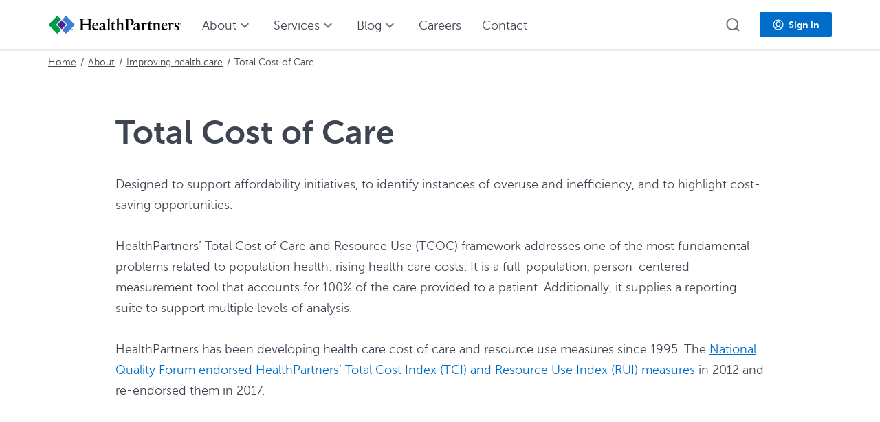

--- FILE ---
content_type: text/html; charset=UTF-8
request_url: https://www.healthpartners.com/about/improving-healthcare/tcoc/
body_size: 29220
content:
<!doctype html><html lang="en" data-library-version="5.42.22" data-stencil-build="rtvsaac2" class="hydrated"><head><meta charset="utf-8"> <meta http-equiv="content-type" content="text/html; charset=UTF-8"> <meta name="apple-itunes-app" content="app-id=562354498"> <meta name="google-play-app" content="app-id=com.healthpartners.android.myhp"> <meta name="GENERATOR" content="MSHTML 8.00.6001.19328"> <meta name="GSA_Keywords" content=""> <meta name="GSA_Facets" content=""> <!--Bing Webmaster Tools --> <meta name="msvalidate.01" content="9FBAB8C0E3B2066BAE5728A2C4030E5E"> <meta name="ahrefs-site-verification" content="ae4330da8aa1d55b544c3a5ee07c72d25607f9488cc3616caa11e0927f23e245"> <meta name="google-site-verification" content="-cDeRoAh1uujHjTWNdvNSInpe5wSB1ig045H0MARRs4"> <meta name="tag" content="website-taxonomy:content-type/information"> <meta name="synonym"> <meta name="specialty"> <meta name="nuccTaxonomyIdentifier"> <meta name="procedureCode"> <meta name="category"> <meta name="subcategory"> <meta name="description" content="HealthPartners’ Total Cost of Care and Resource Use (TCOC) framework is a tool that addresses rising health care costs."> <meta name="viewport" content="width=device-width, initial-scale=1"> <meta name="author" content="HealthPartners"> <meta itemprop="name"> <meta itemprop="description"> <meta itemprop="image"> <title>Total Cost of Care | HealthPartners</title> <style sty-id="sc-hp5-breadcrumb">hp5-breadcrumb{display:block}hp5-breadcrumb .page-header-content-container{padding:0 15px;box-sizing:border-box}@media only screen and (min-width: 768px){hp5-breadcrumb .page-header-content-container{padding:0 var(--spacing-md)}}@media only screen and (min-width: 1200px){hp5-breadcrumb .page-header-content-container{padding:0 15px;margin:0 auto;max-width:1170px}}hp5-breadcrumb ol{list-style-type:none;padding:var(--spacing-xxs) 0;margin:0;line-height:var(--text-body-line-height-xs)}hp5-breadcrumb ol li{font-family:var(--text-body-font-xs);font-weight:var(--text-body-weight-xs);font-size:var(--text-body-pixels-xs);line-height:var(--text-body-line-height-xs);letter-spacing:var(--text-body-letter-spacing-xs);display:none;color:var(--color-text-base);margin:0}hp5-breadcrumb ol li:nth-last-child(2){display:inline}hp5-breadcrumb ol li:nth-last-child(2) .breadcrumb-slash{display:none}hp5-breadcrumb ol li:nth-last-child(2) hp5-icon{display:inline-block;vertical-align:middle}hp5-breadcrumb ol li a{display:flex;color:var(--color-text-base)}hp5-breadcrumb ol li a:visited{color:var(--color-text-base)}hp5-breadcrumb ol li a:hover{color:var(--color-link-dark);text-decoration:underline}hp5-breadcrumb ol li a:hover hp5-icon{fill:var(--color-link-dark)}hp5-breadcrumb ol li a:focus{color:var(--color-link-dark);text-decoration:underline}hp5-breadcrumb ol li a:focus hp5-icon{fill:var(--color-link-dark)}hp5-breadcrumb ol li a:active{color:var(--color-link-xdark);text-decoration:underline}hp5-breadcrumb ol li a:active hp5-icon{fill:var(--color-link-xdark)}@media only screen and (min-width: 768px){hp5-breadcrumb ol li{display:inline}hp5-breadcrumb ol li a{display:inline}hp5-breadcrumb ol li .breadcrumb-slash{display:inline;margin:0 var(--spacing-xxs)}hp5-breadcrumb ol li:nth-last-child(2){display:inline}hp5-breadcrumb ol li:nth-last-child(2) .breadcrumb-slash{display:inline;margin:0 var(--spacing-xxs)}hp5-breadcrumb ol li:nth-last-child(2) hp5-icon{display:none}}</style><style sty-id="sc-hp5-container">hp5-container{position:relative;display:block;margin:0 -15px}@media only screen and (min-width: 1px){hp5-container.columns-xs-1{display:grid;margin-bottom:0;grid-template-columns:repeat(auto-fill, minmax(100%, auto))}hp5-container.columns-xs-1>*{width:auto;margin:0 15px}hp5-container.columns-xs-1>hp5-container{margin:0}hp5-container.columns-xs-2{display:grid;margin-bottom:0;grid-template-columns:repeat(auto-fill, minmax(50%, auto))}hp5-container.columns-xs-2.eight-four{grid-template-columns:66.66666% 33.33333%}hp5-container.columns-xs-2>*{width:auto;margin:0 15px}hp5-container.columns-xs-2>hp5-container{margin:0}hp5-container.columns-xs-3{display:grid;margin-bottom:0;grid-template-columns:repeat(auto-fill, minmax(33.3333333333%, auto))}hp5-container.columns-xs-3.eight-four{grid-template-columns:66.66666% 33.33333%}hp5-container.columns-xs-3>*{width:auto;margin:0 15px}hp5-container.columns-xs-3>hp5-container{margin:0}hp5-container.columns-xs-4{display:grid;margin-bottom:0;grid-template-columns:repeat(auto-fill, minmax(25%, auto))}hp5-container.columns-xs-4.eight-four{grid-template-columns:66.66666% 33.33333%}hp5-container.columns-xs-4>*{width:auto;margin:0 15px}hp5-container.columns-xs-4>hp5-container{margin:0}hp5-container.columns-xs-6{display:grid;margin-bottom:0;grid-template-columns:repeat(auto-fill, minmax(16.6666666667%, auto))}hp5-container.columns-xs-6.eight-four{grid-template-columns:66.66666% 33.33333%}hp5-container.columns-xs-6>*{width:auto;margin:0 15px}hp5-container.columns-xs-6>hp5-container{margin:0}hp5-container.columns-xs-8{display:grid;margin-bottom:0;grid-template-columns:repeat(auto-fill, minmax(12.5%, auto))}hp5-container.columns-xs-8.eight-four{grid-template-columns:66.66666% 33.33333%}hp5-container.columns-xs-8>*{width:auto;margin:0 15px}hp5-container.columns-xs-8>hp5-container{margin:0}hp5-container.columns-xs-10{display:grid;margin-bottom:0;grid-template-columns:repeat(auto-fill, minmax(10%, auto))}hp5-container.columns-xs-10.eight-four{grid-template-columns:66.66666% 33.33333%}hp5-container.columns-xs-10>*{width:auto;margin:0 15px}hp5-container.columns-xs-10>hp5-container{margin:0}hp5-container.columns-xs-12{display:grid;margin-bottom:0;grid-template-columns:repeat(auto-fill, minmax(8.3333333333%, auto))}hp5-container.columns-xs-12.eight-four{grid-template-columns:66.66666% 33.33333%}hp5-container.columns-xs-12>*{width:auto;margin:0 15px}hp5-container.columns-xs-12>hp5-container{margin:0}hp5-container.offset-xs-0{padding:0 calc(((100% + 30px) / 12) * 0)}hp5-container.offset-xs-1{padding:0 calc(((100% + 30px) / 12) * 1)}hp5-container.offset-xs-2{padding:0 calc(((100% + 30px) / 12) * 2)}hp5-container.offset-xs-3{padding:0 calc(((100% + 30px) / 12) * 3)}hp5-container.offset-xs-4{padding:0 calc(((100% + 30px) / 12) * 4)}hp5-container.offset-xs-5{padding:0 calc(((100% + 30px) / 12) * 5)}hp5-container>.span-xs-1{grid-column-end:span 1}hp5-container>.span-xs-2{grid-column-end:span 2}hp5-container>.span-xs-3{grid-column-end:span 3}hp5-container>.span-xs-4{grid-column-end:span 4}hp5-container>.span-xs-5{grid-column-end:span 5}hp5-container>.span-xs-6{grid-column-end:span 6}hp5-container>.span-xs-7{grid-column-end:span 7}hp5-container>.span-xs-8{grid-column-end:span 8}hp5-container>.span-xs-9{grid-column-end:span 9}hp5-container>.span-xs-10{grid-column-end:span 10}hp5-container>.span-xs-11{grid-column-end:span 11}hp5-container>.span-xs-12{grid-column-end:span 12}}@media only screen and (min-width: 768px){hp5-container.columns-sm-1{display:grid;margin-bottom:0;grid-template-columns:repeat(auto-fill, minmax(100%, auto))}hp5-container.columns-sm-1>*{width:auto;margin:0 15px}hp5-container.columns-sm-1>hp5-container{margin:0}hp5-container.columns-sm-2{display:grid;margin-bottom:0;grid-template-columns:repeat(auto-fill, minmax(50%, auto))}hp5-container.columns-sm-2.eight-four{grid-template-columns:66.66666% 33.33333%}hp5-container.columns-sm-2>*{width:auto;margin:0 15px}hp5-container.columns-sm-2>hp5-container{margin:0}hp5-container.columns-sm-3{display:grid;margin-bottom:0;grid-template-columns:repeat(auto-fill, minmax(33.3333333333%, auto))}hp5-container.columns-sm-3.eight-four{grid-template-columns:66.66666% 33.33333%}hp5-container.columns-sm-3>*{width:auto;margin:0 15px}hp5-container.columns-sm-3>hp5-container{margin:0}hp5-container.columns-sm-4{display:grid;margin-bottom:0;grid-template-columns:repeat(auto-fill, minmax(25%, auto))}hp5-container.columns-sm-4.eight-four{grid-template-columns:66.66666% 33.33333%}hp5-container.columns-sm-4>*{width:auto;margin:0 15px}hp5-container.columns-sm-4>hp5-container{margin:0}hp5-container.columns-sm-6{display:grid;margin-bottom:0;grid-template-columns:repeat(auto-fill, minmax(16.6666666667%, auto))}hp5-container.columns-sm-6.eight-four{grid-template-columns:66.66666% 33.33333%}hp5-container.columns-sm-6>*{width:auto;margin:0 15px}hp5-container.columns-sm-6>hp5-container{margin:0}hp5-container.columns-sm-8{display:grid;margin-bottom:0;grid-template-columns:repeat(auto-fill, minmax(12.5%, auto))}hp5-container.columns-sm-8.eight-four{grid-template-columns:66.66666% 33.33333%}hp5-container.columns-sm-8>*{width:auto;margin:0 15px}hp5-container.columns-sm-8>hp5-container{margin:0}hp5-container.columns-sm-10{display:grid;margin-bottom:0;grid-template-columns:repeat(auto-fill, minmax(10%, auto))}hp5-container.columns-sm-10.eight-four{grid-template-columns:66.66666% 33.33333%}hp5-container.columns-sm-10>*{width:auto;margin:0 15px}hp5-container.columns-sm-10>hp5-container{margin:0}hp5-container.columns-sm-12{display:grid;margin-bottom:0;grid-template-columns:repeat(auto-fill, minmax(8.3333333333%, auto))}hp5-container.columns-sm-12.eight-four{grid-template-columns:66.66666% 33.33333%}hp5-container.columns-sm-12>*{width:auto;margin:0 15px}hp5-container.columns-sm-12>hp5-container{margin:0}hp5-container.offset-sm-0{padding:0 calc(((100% + 30px) / 12) * 0)}hp5-container.offset-sm-1{padding:0 calc(((100% + 30px) / 12) * 1)}hp5-container.offset-sm-2{padding:0 calc(((100% + 30px) / 12) * 2)}hp5-container.offset-sm-3{padding:0 calc(((100% + 30px) / 12) * 3)}hp5-container.offset-sm-4{padding:0 calc(((100% + 30px) / 12) * 4)}hp5-container.offset-sm-5{padding:0 calc(((100% + 30px) / 12) * 5)}hp5-container>.span-sm-1{grid-column-end:span 1}hp5-container>.span-sm-2{grid-column-end:span 2}hp5-container>.span-sm-3{grid-column-end:span 3}hp5-container>.span-sm-4{grid-column-end:span 4}hp5-container>.span-sm-5{grid-column-end:span 5}hp5-container>.span-sm-6{grid-column-end:span 6}hp5-container>.span-sm-7{grid-column-end:span 7}hp5-container>.span-sm-8{grid-column-end:span 8}hp5-container>.span-sm-9{grid-column-end:span 9}hp5-container>.span-sm-10{grid-column-end:span 10}hp5-container>.span-sm-11{grid-column-end:span 11}hp5-container>.span-sm-12{grid-column-end:span 12}}@media only screen and (min-width: 992px){hp5-container.columns-md-1{display:grid;margin-bottom:0;grid-template-columns:repeat(auto-fill, minmax(100%, auto))}hp5-container.columns-md-1>*{width:auto;margin:0 15px}hp5-container.columns-md-1>hp5-container{margin:0}hp5-container.columns-md-2{display:grid;margin-bottom:0;grid-template-columns:repeat(auto-fill, minmax(50%, auto))}hp5-container.columns-md-2.eight-four{grid-template-columns:66.66666% 33.33333%}hp5-container.columns-md-2>*{width:auto;margin:0 15px}hp5-container.columns-md-2>hp5-container{margin:0}hp5-container.columns-md-3{display:grid;margin-bottom:0;grid-template-columns:repeat(auto-fill, minmax(33.3333333333%, auto))}hp5-container.columns-md-3.eight-four{grid-template-columns:66.66666% 33.33333%}hp5-container.columns-md-3>*{width:auto;margin:0 15px}hp5-container.columns-md-3>hp5-container{margin:0}hp5-container.columns-md-4{display:grid;margin-bottom:0;grid-template-columns:repeat(auto-fill, minmax(25%, auto))}hp5-container.columns-md-4.eight-four{grid-template-columns:66.66666% 33.33333%}hp5-container.columns-md-4>*{width:auto;margin:0 15px}hp5-container.columns-md-4>hp5-container{margin:0}hp5-container.columns-md-6{display:grid;margin-bottom:0;grid-template-columns:repeat(auto-fill, minmax(16.6666666667%, auto))}hp5-container.columns-md-6.eight-four{grid-template-columns:66.66666% 33.33333%}hp5-container.columns-md-6>*{width:auto;margin:0 15px}hp5-container.columns-md-6>hp5-container{margin:0}hp5-container.columns-md-8{display:grid;margin-bottom:0;grid-template-columns:repeat(auto-fill, minmax(12.5%, auto))}hp5-container.columns-md-8.eight-four{grid-template-columns:66.66666% 33.33333%}hp5-container.columns-md-8>*{width:auto;margin:0 15px}hp5-container.columns-md-8>hp5-container{margin:0}hp5-container.columns-md-10{display:grid;margin-bottom:0;grid-template-columns:repeat(auto-fill, minmax(10%, auto))}hp5-container.columns-md-10.eight-four{grid-template-columns:66.66666% 33.33333%}hp5-container.columns-md-10>*{width:auto;margin:0 15px}hp5-container.columns-md-10>hp5-container{margin:0}hp5-container.columns-md-12{display:grid;margin-bottom:0;grid-template-columns:repeat(auto-fill, minmax(8.3333333333%, auto))}hp5-container.columns-md-12.eight-four{grid-template-columns:66.66666% 33.33333%}hp5-container.columns-md-12>*{width:auto;margin:0 15px}hp5-container.columns-md-12>hp5-container{margin:0}hp5-container.offset-md-0{padding:0 calc(((100% + 30px) / 12) * 0)}hp5-container.offset-md-1{padding:0 calc(((100% + 30px) / 12) * 1)}hp5-container.offset-md-2{padding:0 calc(((100% + 30px) / 12) * 2)}hp5-container.offset-md-3{padding:0 calc(((100% + 30px) / 12) * 3)}hp5-container.offset-md-4{padding:0 calc(((100% + 30px) / 12) * 4)}hp5-container.offset-md-5{padding:0 calc(((100% + 30px) / 12) * 5)}hp5-container>.span-md-1{grid-column-end:span 1}hp5-container>.span-md-2{grid-column-end:span 2}hp5-container>.span-md-3{grid-column-end:span 3}hp5-container>.span-md-4{grid-column-end:span 4}hp5-container>.span-md-5{grid-column-end:span 5}hp5-container>.span-md-6{grid-column-end:span 6}hp5-container>.span-md-7{grid-column-end:span 7}hp5-container>.span-md-8{grid-column-end:span 8}hp5-container>.span-md-9{grid-column-end:span 9}hp5-container>.span-md-10{grid-column-end:span 10}hp5-container>.span-md-11{grid-column-end:span 11}hp5-container>.span-md-12{grid-column-end:span 12}}@media only screen and (min-width: 1200px){hp5-container.columns-lg-1{display:grid;margin-bottom:0;grid-template-columns:repeat(auto-fill, minmax(100%, auto))}hp5-container.columns-lg-1>*{width:auto;margin:0 15px}hp5-container.columns-lg-1>hp5-container{margin:0}hp5-container.columns-lg-2{display:grid;margin-bottom:0;grid-template-columns:repeat(auto-fill, minmax(50%, auto))}hp5-container.columns-lg-2.eight-four{grid-template-columns:66.66666% 33.33333%}hp5-container.columns-lg-2>*{width:auto;margin:0 15px}hp5-container.columns-lg-2>hp5-container{margin:0}hp5-container.columns-lg-3{display:grid;margin-bottom:0;grid-template-columns:repeat(auto-fill, minmax(33.3333333333%, auto))}hp5-container.columns-lg-3.eight-four{grid-template-columns:66.66666% 33.33333%}hp5-container.columns-lg-3>*{width:auto;margin:0 15px}hp5-container.columns-lg-3>hp5-container{margin:0}hp5-container.columns-lg-4{display:grid;margin-bottom:0;grid-template-columns:repeat(auto-fill, minmax(25%, auto))}hp5-container.columns-lg-4.eight-four{grid-template-columns:66.66666% 33.33333%}hp5-container.columns-lg-4>*{width:auto;margin:0 15px}hp5-container.columns-lg-4>hp5-container{margin:0}hp5-container.columns-lg-6{display:grid;margin-bottom:0;grid-template-columns:repeat(auto-fill, minmax(16.6666666667%, auto))}hp5-container.columns-lg-6.eight-four{grid-template-columns:66.66666% 33.33333%}hp5-container.columns-lg-6>*{width:auto;margin:0 15px}hp5-container.columns-lg-6>hp5-container{margin:0}hp5-container.columns-lg-8{display:grid;margin-bottom:0;grid-template-columns:repeat(auto-fill, minmax(12.5%, auto))}hp5-container.columns-lg-8.eight-four{grid-template-columns:66.66666% 33.33333%}hp5-container.columns-lg-8>*{width:auto;margin:0 15px}hp5-container.columns-lg-8>hp5-container{margin:0}hp5-container.columns-lg-10{display:grid;margin-bottom:0;grid-template-columns:repeat(auto-fill, minmax(10%, auto))}hp5-container.columns-lg-10.eight-four{grid-template-columns:66.66666% 33.33333%}hp5-container.columns-lg-10>*{width:auto;margin:0 15px}hp5-container.columns-lg-10>hp5-container{margin:0}hp5-container.columns-lg-12{display:grid;margin-bottom:0;grid-template-columns:repeat(auto-fill, minmax(8.3333333333%, auto))}hp5-container.columns-lg-12.eight-four{grid-template-columns:66.66666% 33.33333%}hp5-container.columns-lg-12>*{width:auto;margin:0 15px}hp5-container.columns-lg-12>hp5-container{margin:0}hp5-container.offset-lg-0{padding:0 calc(((100% + 30px) / 12) * 0)}hp5-container.offset-lg-1{padding:0 calc(((100% + 30px) / 12) * 1)}hp5-container.offset-lg-2{padding:0 calc(((100% + 30px) / 12) * 2)}hp5-container.offset-lg-3{padding:0 calc(((100% + 30px) / 12) * 3)}hp5-container.offset-lg-4{padding:0 calc(((100% + 30px) / 12) * 4)}hp5-container.offset-lg-5{padding:0 calc(((100% + 30px) / 12) * 5)}hp5-container>.span-lg-1{grid-column-end:span 1}hp5-container>.span-lg-2{grid-column-end:span 2}hp5-container>.span-lg-3{grid-column-end:span 3}hp5-container>.span-lg-4{grid-column-end:span 4}hp5-container>.span-lg-5{grid-column-end:span 5}hp5-container>.span-lg-6{grid-column-end:span 6}hp5-container>.span-lg-7{grid-column-end:span 7}hp5-container>.span-lg-8{grid-column-end:span 8}hp5-container>.span-lg-9{grid-column-end:span 9}hp5-container>.span-lg-10{grid-column-end:span 10}hp5-container>.span-lg-11{grid-column-end:span 11}hp5-container>.span-lg-12{grid-column-end:span 12}}hp5-container.gutter-xs{margin-bottom:calc(-1 * var(--spacing-xs))}hp5-container.gutter-xs>*{margin-bottom:var(--spacing-xs)}hp5-container.gutter-sm{margin-bottom:calc(-1 * var(--spacing-sm))}hp5-container.gutter-sm>*{margin-bottom:var(--spacing-sm)}hp5-container.gutter-md{margin-bottom:calc(-1 * var(--spacing-md))}hp5-container.gutter-md>*{margin-bottom:var(--spacing-md)}hp5-container.gutter-lg{margin-bottom:calc(-1 * var(--spacing-lg))}hp5-container.gutter-lg>*{margin-bottom:var(--spacing-lg)}</style><style sty-id="sc-hp5-spacing-vertical">hp5-spacing-vertical{display:block;height:var(--spacing-md)}@media only screen and (min-width: 1px){hp5-spacing-vertical[xs="0"]{height:0}hp5-spacing-vertical[xs=xxs]{height:var(--spacing-xxs)}hp5-spacing-vertical[xs=xs]{height:var(--spacing-xs)}hp5-spacing-vertical[xs=sm]{height:var(--spacing-sm)}hp5-spacing-vertical[xs=md]{height:var(--spacing-md)}hp5-spacing-vertical[xs=lg]{height:var(--spacing-lg)}hp5-spacing-vertical[xs=xl]{height:var(--spacing-xl)}hp5-spacing-vertical[xs=xxl]{height:var(--spacing-xxl)}}@media only screen and (min-width: 768px){hp5-spacing-vertical[sm="0"]{height:0}hp5-spacing-vertical[sm=xxs]{height:var(--spacing-xxs)}hp5-spacing-vertical[sm=xs]{height:var(--spacing-xs)}hp5-spacing-vertical[sm=sm]{height:var(--spacing-sm)}hp5-spacing-vertical[sm=md]{height:var(--spacing-md)}hp5-spacing-vertical[sm=lg]{height:var(--spacing-lg)}hp5-spacing-vertical[sm=xl]{height:var(--spacing-xl)}hp5-spacing-vertical[sm=xxl]{height:var(--spacing-xxl)}}@media only screen and (min-width: 992px){hp5-spacing-vertical[md="0"]{height:0}hp5-spacing-vertical[md=xxs]{height:var(--spacing-xxs)}hp5-spacing-vertical[md=xs]{height:var(--spacing-xs)}hp5-spacing-vertical[md=sm]{height:var(--spacing-sm)}hp5-spacing-vertical[md=md]{height:var(--spacing-md)}hp5-spacing-vertical[md=lg]{height:var(--spacing-lg)}hp5-spacing-vertical[md=xl]{height:var(--spacing-xl)}hp5-spacing-vertical[md=xxl]{height:var(--spacing-xxl)}}@media only screen and (min-width: 1200px){hp5-spacing-vertical[lg="0"]{height:0}hp5-spacing-vertical[lg=xxs]{height:var(--spacing-xxs)}hp5-spacing-vertical[lg=xs]{height:var(--spacing-xs)}hp5-spacing-vertical[lg=sm]{height:var(--spacing-sm)}hp5-spacing-vertical[lg=md]{height:var(--spacing-md)}hp5-spacing-vertical[lg=lg]{height:var(--spacing-lg)}hp5-spacing-vertical[lg=xl]{height:var(--spacing-xl)}hp5-spacing-vertical[lg=xxl]{height:var(--spacing-xxl)}}</style><style sty-id="sc-hp5-faq-accordion">hp5-faq-accordion{display:block;border-bottom:1px;border-bottom-color:var(--color-neutral-light);border-bottom-style:solid;padding-top:var(--spacing-md);padding-bottom:var(--spacing-md);transition:0.3s;width:100%}@media only screen and (min-width: 992px){hp5-faq-accordion{margin:0 auto;width:83.3333333333%}}hp5-faq-accordion .faq-accordion-heading{display:flex;flex-direction:row;align-items:center;cursor:pointer;color:var(--color-text-base);background-color:transparent;padding:0;margin:0;border:none;width:100%}hp5-faq-accordion .faq-accordion-heading hp5-icon{fill:var(--color-neutral-dark)}hp5-faq-accordion .faq-accordion-heading:hover{color:var(--color-link-dark)}hp5-faq-accordion .faq-accordion-heading:hover hp5-icon{fill:var(--color-link-dark)}hp5-faq-accordion .faq-accordion-heading:active{color:var(--color-link-xdark)}hp5-faq-accordion .faq-accordion-heading:active hp5-icon{fill:var(--color-link-xdark)}hp5-faq-accordion .faq-accordion-heading .toggle-icon{display:block}hp5-faq-accordion .faq-accordion-heading .question{margin:0;margin-left:var(--spacing-md);text-align:left}hp5-faq-accordion .faq-accordion-heading .question.xs{font-family:var(--text-heading-font-xs);font-weight:var(--text-heading-weight-xs);font-size:var(--text-heading-pixels-xs);line-height:var(--text-heading-line-height-xs);letter-spacing:var(--text-heading-letter-spacing-xs)}hp5-faq-accordion .faq-accordion-heading .question.sm{font-family:var(--text-heading-font-sm);font-weight:var(--text-heading-weight-sm);font-size:var(--text-heading-pixels-sm);line-height:var(--text-heading-line-height-sm);letter-spacing:var(--text-heading-letter-spacing-sm)}hp5-faq-accordion .faq-accordion-heading .question.md{font-family:var(--text-heading-font-md);font-weight:var(--text-heading-weight-md);font-size:var(--text-heading-pixels-md);line-height:var(--text-heading-line-height-md);letter-spacing:var(--text-heading-letter-spacing-md)}hp5-faq-accordion .faq-accordion-heading .question.lg{font-family:var(--text-heading-font-lg);font-weight:var(--text-heading-weight-lg);font-size:var(--text-heading-pixels-lg);line-height:var(--text-heading-line-height-lg);letter-spacing:var(--text-heading-letter-spacing-lg)}hp5-faq-accordion .faq-accordion-body{font-family:var(--text-body-font-md);font-weight:var(--text-body-weight-md);font-size:var(--text-body-pixels-md);line-height:var(--text-body-line-height-md);letter-spacing:var(--text-body-letter-spacing-md);margin-left:18px;padding-left:var(--spacing-md)}hp5-faq-accordion .faq-accordion-body.open{padding-top:var(--spacing-sm);max-height:100%;transition:max-height 0.25s ease-out, padding-top 0.25s ease-out}hp5-faq-accordion .faq-accordion-body.closed{padding-top:0;max-height:0;overflow:hidden;transition:max-height 0.25s ease-out, padding-top 0.25s ease-out}hp5-faq-accordion .faq-accordion-body.closed a,hp5-faq-accordion .faq-accordion-body.closed *[tabindex]{visibility:hidden}hp5-faq-accordion .faq-accordion-body p{display:block;margin-block-start:0;margin-block-end:0;margin-inline-start:0;margin-inline-end:0;}hp5-faq-accordion .faq-accordion-body ul{display:block;list-style-type:disc;margin-top:1em;margin-bottom:1 em;margin-left:0;margin-right:0}hp5-faq-accordion .faq-accordion-body ol{display:block;list-style-type:decimal;margin-top:1em;margin-bottom:1em;margin-left:0;margin-right:0}hp5-faq-accordion .faq-accordion-body li{display:list-item}hp5-faq-accordion .faq-accordion-body b,hp5-faq-accordion .faq-accordion-body strong{font-weight:bold}</style><style sty-id="sc-hp5-page-footer">hp5-page-footer{width:100%}hp5-page-footer .content-container{display:block;box-sizing:border-box;padding-left:15px;padding-right:15px;width:100%}@media only screen and (min-width: 768px) and (max-width: 991px){hp5-page-footer .content-container{margin:0 auto;max-width:750px}}@media only screen and (min-width: 992px) and (max-width: 1199px){hp5-page-footer .content-container{margin:0 auto;max-width:970px}}@media only screen and (min-width: 1200px){hp5-page-footer .content-container{margin:0 auto;max-width:1170px}}hp5-page-footer .content-container.fluid{margin-left:auto;margin-right:auto;width:100%;max-width:none}hp5-page-footer .hp-page-footer-top{width:100%;padding-top:var(--spacing-xl);padding-bottom:var(--spacing-xl);background-image:url("data:image/svg+xml,%3Csvg id='Layer_1' data-name='Layer 1' xmlns='http://www.w3.org/2000/svg' xmlns:xlink='http://www.w3.org/1999/xlink' viewBox='0 0 7 7'%3E%3Cdefs%3E%3CclipPath id='clip-path'%3E%3Crect x='-440' y='-111' width='7' height='7' fill='none' /%3E%3C/clipPath%3E%3CclipPath id='clip-path-2'%3E%3Crect x='-865' y='-507' width='1436' height='825' fill='none' /%3E%3C/clipPath%3E%3C/defs%3E%3Ctitle%3E4%3C/title%3E%3Crect width='7' height='7' fill='%23fcfcfc' /%3E%3Cpolygon points='0 7 1.05 7 7 1.05 7 0 0 7' fill='%23e9ebef' /%3E%3Cpolygon points='0.01 0.01 0 1.07 1.07 0 0.01 0.01' fill='%23e9ebef' /%3E%3C/svg%3E");background-size:6px 6px}hp5-page-footer .hp-page-footer-top .footer-top-content .footer-top-address-heading{margin:0;margin-bottom:var(--spacing-xxs);color:var(--color-text-base);font-family:var(--text-heading-font-sm);font-weight:var(--text-heading-weight-sm);font-size:var(--text-heading-pixels-sm);line-height:var(--text-heading-line-height-sm);letter-spacing:var(--text-heading-letter-spacing-sm)}hp5-page-footer .hp-page-footer-top .footer-top-content .footer-top-list{list-style-image:none;list-style-position:outside;list-style-type:none;padding:0;margin:0;line-height:1em}hp5-page-footer .hp-page-footer-top .footer-top-content .footer-top-list .footer-top-list-item{margin:0;margin-bottom:var(--spacing-xxs)}hp5-page-footer .hp-page-footer-top .footer-top-content .footer-top-list .footer-top-list-item:last-child{margin-bottom:0}hp5-page-footer .hp-page-footer-top .footer-top-content .footer-top-list .phone-number{margin-top:var(--spacing-xxs);display:block}hp5-page-footer .hp-page-footer-top .footer-top-content .social-media{display:flex;flex-direction:row}hp5-page-footer .hp-page-footer-top .footer-top-content .social-media .social-media-list{margin:var(--spacing-sm) 0 var(--spacing-lg) 0;padding:0}@media only screen and (min-width: 768px){hp5-page-footer .hp-page-footer-top .footer-top-content .social-media .social-media-list{margin:var(--spacing-sm) 0 0 0}}hp5-page-footer .hp-page-footer-top .footer-top-content .social-media .social-media-list-item{display:inline-block;zoom:1;padding-right:var(--spacing-sm)}@media only screen and (min-width: 992px){hp5-page-footer .hp-page-footer-top .footer-top-content .social-media .social-media-list-item{padding-right:var(--spacing-md)}}hp5-page-footer .hp-page-footer-top .footer-top-content .social-media .social-media-list-item:last-child{padding-right:0}hp5-page-footer .hp-page-footer-top .footer-top-content .social-media .social-media-link{text-decoration:none}hp5-page-footer .hp-page-footer-top .footer-top-content .social-media .social-media-link[target=_blank]:after{content:unset}hp5-page-footer .hp-page-footer-top .footer-top-content .social-media .social-media-link hp5-icon{fill:var(--color-neutral-dark)}hp5-page-footer .hp-page-footer-top .footer-top-content .social-media .social-media-link hp5-icon:hover{fill:var(--color-link-dark)}hp5-page-footer .hp-page-footer-top .footer-top-content .social-media .social-media-link hp5-icon:focus{fill:var(--color-link-dark)}hp5-page-footer .hp-page-footer-top .footer-top-content .social-media .social-media-link hp5-icon:active{fill:var(--color-link-xdark)}@media only screen and (max-width: 767px){hp5-page-footer .hp-page-footer-top .footer-top-content .top-column{margin-top:var(--spacing-lg)}}hp5-page-footer .hp-page-footer-top .footer-top-content hp5-container .column-container:nth-child(2) .footer-column-heading{margin-top:0px}hp5-page-footer .hp-page-footer-top .footer-top-content .footer-column-heading{margin-top:var(--spacing-lg);margin-bottom:var(--spacing-xxs);color:var(--color-text-base);font-family:var(--text-heading-font-sm);font-weight:var(--text-heading-weight-sm);font-size:var(--text-heading-pixels-sm);line-height:var(--text-heading-line-height-sm);letter-spacing:var(--text-heading-letter-spacing-sm)}@media only screen and (min-width: 768px){hp5-page-footer .hp-page-footer-top .footer-top-content .footer-column-heading{margin-top:0}}hp5-page-footer .hp-page-footer-top .footer-top-content hp5-link-text-basic a{font-family:var(--text-body-font-sm);font-weight:var(--text-body-weight-sm);font-size:var(--text-body-pixels-sm);line-height:var(--text-body-line-height-sm);letter-spacing:var(--text-body-letter-spacing-sm);color:var(--color-text-base);text-decoration:none}hp5-page-footer .hp-page-footer-top .footer-top-content hp5-link-text-basic a hp5-icon{fill:var(--color-text-base)}hp5-page-footer .hp-page-footer-top .footer-top-content hp5-link-text-basic a:hover{text-decoration:underline;color:var(--color-link-dark)}hp5-page-footer .hp-page-footer-top .footer-top-content hp5-link-text-basic a:hover hp5-icon{fill:var(--color-link-dark)}hp5-page-footer .hp-page-footer-top .footer-top-content hp5-link-text-basic a:focus{text-decoration:underline;color:var(--color-link-dark)}hp5-page-footer .hp-page-footer-top .footer-top-content hp5-link-text-basic a:focus hp5-icon{fill:var(--color-link-dark)}hp5-page-footer .hp-page-footer-top .footer-top-content hp5-link-text-basic a:active{color:var(--color-link-xdark);text-decoration:underline}hp5-page-footer .hp-page-footer-top .footer-top-content hp5-link-text-basic a:active hp5-icon{fill:var(--color-link-xdark)}hp5-page-footer .hp-page-footer-middle{background-color:var(--color-neutral-xlight);padding:var(--spacing-md) 0px}hp5-page-footer .hp-page-footer-middle .footer-middle-content .rows-xs{display:block}@media only screen and (min-width: 768px){hp5-page-footer .hp-page-footer-middle .footer-middle-content .rows-xs{display:none}}hp5-page-footer .hp-page-footer-middle .footer-middle-content .rows-sm-up{display:none}@media only screen and (min-width: 768px){hp5-page-footer .hp-page-footer-middle .footer-middle-content .rows-sm-up{display:block}}hp5-page-footer .hp-page-footer-middle .footer-middle-content ul{list-style-image:none;list-style-position:outside;list-style-type:none;padding-left:0px;margin:0}hp5-page-footer .hp-page-footer-middle .footer-middle-content li a{font-family:var(--text-body-font-xs);font-weight:var(--text-body-weight-xs);font-size:var(--text-body-pixels-xs);line-height:var(--text-body-line-height-xs);letter-spacing:var(--text-body-letter-spacing-xs);color:var(--color-text-base);text-decoration:none}hp5-page-footer .hp-page-footer-middle .footer-middle-content li a:hover{color:var(--color-link-dark);text-decoration:underline}hp5-page-footer .hp-page-footer-middle .footer-middle-content li a:focus{color:var(--color-link-dark);text-decoration:underline}hp5-page-footer .hp-page-footer-middle .footer-middle-content li a:active{color:var(--color-link-xdark);text-decoration:underline}hp5-page-footer .hp-page-footer-middle .footer-middle-content .languages-heading{margin:0;margin-bottom:var(--spacing-xs);color:var(--color-text-base);font-family:var(--text-heading-font-xs);font-weight:var(--text-heading-weight-xs);font-size:var(--text-heading-pixels-xs);line-height:var(--text-heading-line-height-xs);letter-spacing:var(--text-heading-letter-spacing-xs)}hp5-page-footer .hp-page-footer-bottom{text-align:center;background-color:var(--color-neutral-xdark);padding:var(--spacing-xs) 0px;margin:0}hp5-page-footer .hp-page-footer-bottom .footer-bottom-list{list-style-image:none;list-style-position:outside;list-style-type:none;margin:0;padding:0px;width:100%}hp5-page-footer .hp-page-footer-bottom .footer-bottom-list .footer-bottom-list-item{font-family:var(--text-body-font-xxs);font-weight:var(--text-body-weight-xxs);font-size:var(--text-body-pixels-xxs);line-height:var(--text-body-line-height-xxs);letter-spacing:var(--text-body-letter-spacing-xxs);display:inline-block;color:var(--color-text-xlight);margin-left:calc(var(--spacing-sm) / 2);margin-right:calc(var(--spacing-sm) / 2)}hp5-page-footer .hp-page-footer-bottom hp5-link-text-basic{display:inline-block;white-space:nowrap;color:var(--color-text-xlight);text-decoration:underline}hp5-page-footer .hp-page-footer-bottom hp5-link-text-basic hp5-icon{fill:var(--color-text-xlight);vertical-align:middle;display:inline-block}hp5-page-footer .hp-page-footer-bottom hp5-link-text-basic:hover{color:var(--color-text-xlight);opacity:0.9}hp5-page-footer .hp-page-footer-bottom hp5-link-text-basic:focus{color:var(--color-text-xlight);opacity:0.9}hp5-page-footer .hp-page-footer-bottom hp5-link-text-basic:active{color:var(--color-text-xlight);opacity:0.8}</style><style sty-id="sc-hp5-site-navigation">hp5-site-navigation{display:block;position:static;height:55px;}hp5-site-navigation .hp-mega-menu.closed{display:none}hp5-site-navigation .hp-mega-menu.open{box-shadow:0 1px 2px 0 rgba(168, 168, 168, 0.5);position:fixed;width:930px;right:calc(50% - 105px);transform:translate(50%, 0);top:72px;height:auto;display:flex;flex-direction:row;z-index:9;cursor:default;border-top:1px solid var(--color-neutral-xlight)}hp5-site-navigation .hp-mega-menu.open section.left{white-space:normal;order:0;flex:0 1 auto;align-self:stretch;width:335px;padding:var(--spacing-md);background:var(--color-neutral-xlight);color:var(--color-text-base)}hp5-site-navigation .hp-mega-menu.open .title{font-family:var(--text-heading-font-sm);font-weight:var(--text-heading-weight-sm);font-size:var(--text-heading-pixels-sm);line-height:var(--text-heading-line-height-sm);letter-spacing:var(--text-heading-letter-spacing-sm);margin-bottom:var(--spacing-xs);display:block}hp5-site-navigation .hp-mega-menu.open .text{font-family:var(--text-body-font-md);font-weight:var(--text-body-weight-md);font-size:var(--text-body-pixels-md);line-height:var(--text-body-line-height-md);letter-spacing:var(--text-body-letter-spacing-md);margin-bottom:var(--spacing-sm);margin-block-start:0}hp5-site-navigation .hp-mega-menu.open section.right{background:var(--color-neutral-xxlight);order:0;flex:1;align-self:stretch;padding:var(--spacing-xl) var(--spacing-sm) var(--spacing-md);display:flex;flex-direction:row}hp5-site-navigation .hp-mega-menu.open section.right .non-categorized-nav{columns:2}hp5-site-navigation .hp-mega-menu.open section.right.columns-nav{padding-top:var(--spacing-md)}hp5-site-navigation .hp-mega-menu.open section.right.columns-nav .categorized-nav{column-count:3;column-width:33.333%}hp5-site-navigation .hp-mega-menu.open section.right.columns-nav .categorized-nav .link-list-title:first-child{margin-top:0}hp5-site-navigation .hp-mega-menu.open section.right.columns-nav .categorized-nav .link-list-title{break-inside:avoid}hp5-site-navigation .hp-mega-menu.open section.right ul{order:0;flex:1;align-self:stretch;padding:0;list-style-type:none}hp5-site-navigation .hp-mega-menu.open section.right ul .link-section{margin-bottom:var(--spacing-sm)}hp5-site-navigation .hp-mega-menu.open section.right ul .link-section:last-child{margin-bottom:0}hp5-site-navigation .hp-mega-menu.open section.right ul .link-list-title{font-family:var(--text-heading-font-sm);font-weight:var(--text-heading-weight-sm);font-size:var(--text-heading-pixels-sm);line-height:var(--text-heading-line-height-sm);letter-spacing:var(--text-heading-letter-spacing-sm);color:var(--color-text-base);margin-top:var(--spacing-xxs);padding-bottom:var(--spacing-sm)}hp5-site-navigation .hp-mega-menu.open section.right ul .categorized-title{padding-left:var(--spacing-xs)}hp5-site-navigation .hp-mega-menu.open section.right ul ul{padding:0}hp5-site-navigation .hp-mega-menu.open section.right ul ul li{list-style-type:none}hp5-site-navigation .hp-mega-menu.open section.right ul .nav-link{font-family:var(--text-body-font-sm);font-weight:var(--text-body-weight-sm);font-size:var(--text-body-pixels-sm);line-height:var(--text-body-line-height-sm);letter-spacing:var(--text-body-letter-spacing-sm);padding:var(--spacing-xxs) var(--spacing-xs);color:var(--color-text-base);text-decoration:none;cursor:pointer;display:inline-block;width:100%;box-sizing:border-box}hp5-site-navigation .hp-mega-menu.open section.right ul .nav-link:hover{background:var(--color-neutral-xlight);text-decoration:none;color:var(--color-link-dark)}hp5-site-navigation .hp-mega-menu.open section.right ul .nav-link:focus{outline:none;background:var(--color-neutral-xlight);color:var(--color-link-base)}hp5-site-navigation .hp-mega-menu.open section.right ul .nav-link:active{color:var(--color-link-xdark)}hp5-site-navigation .hp-mega-menu.open section.right ul.category-grid{display:grid;grid-template-columns:repeat(2, 1fr);grid-auto-flow:column;column-gap:var(--spacing-sm)}hp5-site-navigation .hp-mega-menu.open section.right ul.category-grid>li{display:inline-block}hp5-site-navigation .hp-mega-menu.open section.right ul.category-grid>li.left{grid-column-start:1}hp5-site-navigation .hp-mega-menu.open section.right ul.category-grid>li.right{grid-column-start:2}hp5-site-navigation .hp-mega-menu.open section.right ul.category-grid .nav-link{white-space:normal}hp5-site-navigation.with-global .hp-mega-menu{top:102px}hp5-site-navigation .hp-simple-menu.closed{display:none}hp5-site-navigation .hp-simple-menu.open{position:absolute;top:72px;list-style:none;margin:0 0 20px 0;padding-left:0;box-sizing:border-box;background:var(--color-neutral-xxlight);border-top:2px solid var(--color-neutral-xlight);z-index:9;overflow:hidden;width:218px;white-space:normal;margin-left:calc(-1 * var(--spacing-md));left:0}@media only screen and (max-width: 767px){hp5-site-navigation .hp-simple-menu.open{position:fixed;bottom:0}}@keyframes slide-open{0%{border-width:0;padding-top:0;padding-bottom:0}100%{border-width:1px;padding-top:var(--spacing-md);padding-bottom:var(--spacing-md)}}@keyframes slide-closed{0%{border-width:1px;padding-top:var(--spacing-md);padding-bottom:var(--spacing-md)}100%{border-width:0;padding-top:0;padding-bottom:0}}hp5-site-navigation .hp-simple-menu.open.open{padding-top:var(--spacing-md);padding-bottom:var(--spacing-md);animation-name:slide-open;animation-delay:0ms;display:block}@media only screen and (max-width: 767px){hp5-site-navigation .hp-simple-menu.open.open{width:100%;height:100%}}hp5-site-navigation .hp-simple-menu.open.closed{padding-top:0;padding-bottom:0;border-width:0;animation-name:slide-closed;animation-delay:500ms}@media only screen and (max-width: 767px){hp5-site-navigation .hp-simple-menu.open.closed{width:0;height:0}}hp5-site-navigation .hp-simple-menu.open .list-item{box-sizing:border-box;overflow-wrap:break-word}@keyframes slide-open{0%{opacity:0;max-height:0}100%{opacity:0.8;max-height:200px}}@keyframes slide-closed{0%{opacity:0.8;max-height:200px}100%{opacity:0;max-height:0}}hp5-site-navigation .hp-simple-menu.open .list-item.dropdown-open{max-height:200px;opacity:0.8;animation-name:slide-open;animation-duration:500ms}hp5-site-navigation .hp-simple-menu.open .list-item.dropdown-closed{max-height:0;opacity:0;animation-name:slide-closed;animation-duration:500ms}hp5-site-navigation .hp-simple-menu.open .nav-link{font-family:var(--text-body-font-sm);font-weight:var(--text-body-weight-sm);font-size:var(--text-body-pixels-sm);line-height:var(--text-body-line-height-sm);letter-spacing:var(--text-body-letter-spacing-sm);color:var(--color-text-base);padding:var(--spacing-xxs) var(--spacing-md);background-color:transparent;box-sizing:border-box;cursor:pointer;display:block;text-decoration:none}hp5-site-navigation .hp-simple-menu.open .nav-link:hover{color:var(--color-link-dark);background:var(--color-neutral-xlight);text-decoration:none}hp5-site-navigation .hp-simple-menu.open .nav-link:focus{outline:none;color:var(--color-link-base);background:var(--color-neutral-xlight)}hp5-site-navigation .hp-simple-menu.open .nav-link:active{color:var(--color-link-xdark)}@media only screen and (max-width: 767px){hp5-site-navigation .hp-simple-menu.open .nav-link{padding-left:var(--spacing-xs);padding-right:var(--spacing-xs)}}hp5-site-navigation .shown-xs-inline{display:none !important}hp5-site-navigation .shown-sm-inline{display:none !important}hp5-site-navigation .shown-md-inline{display:none !important}hp5-site-navigation .shown-lg-inline{display:none !important}@media only screen and (min-width: 1px){hp5-site-navigation .shown-xs-inline{display:inline !important}hp5-site-navigation .hidden-xs{display:none !important}}@media only screen and (min-width: 768px){hp5-site-navigation .shown-sm-inline{display:inline !important}hp5-site-navigation .hidden-sm{display:none !important}}@media only screen and (min-width: 992px){hp5-site-navigation .shown-md-inline{display:inline !important}hp5-site-navigation .hidden-md{display:none !important}}@media only screen and (min-width: 1200px){hp5-site-navigation .shown-lg-inline{display:inline !important}hp5-site-navigation .hidden-lg{display:none !important}}hp5-site-navigation.with-global{height:85px}@media only screen and (min-width: 768px){hp5-site-navigation{height:72px}hp5-site-navigation.with-global{height:102px}}hp5-site-navigation.has-warning{height:85px}hp5-site-navigation.has-warning.with-global{height:115px}@media only screen and (min-width: 768px){hp5-site-navigation.has-warning{height:108px}hp5-site-navigation.has-warning.with-global{height:138px}}hp5-site-navigation .site-navigation{position:fixed;top:0;box-sizing:border-box;width:100%;padding:0;z-index:10}hp5-site-navigation .site-navigation hp5-global-nav .global-nav{position:relative}@media print{hp5-site-navigation .site-navigation{position:static}}hp5-site-navigation .hp-site-navigation .hp-icon{cursor:pointer}hp5-site-navigation .hp-site-navigation hp5-overlay{z-index:-1;top:55px;height:calc(100vh - 55px)}@media only screen and (min-width: 768px){hp5-site-navigation .hp-site-navigation hp5-overlay{top:72px;height:calc(100vh - 72px)}}hp5-site-navigation .hp-site-navigation .hp-site-navbar{position:relative;box-sizing:border-box;width:100%;height:55px;box-shadow:0 1px 2px 0 rgba(168, 168, 168, 0.5);margin-right:auto;margin-left:auto;padding:0;top:0;background:var(--color-background-base)}hp5-site-navigation .hp-site-navigation .hp-site-navbar .page-header-content-container{padding:0 15px;box-sizing:border-box}@media only screen and (min-width: 768px){hp5-site-navigation .hp-site-navigation .hp-site-navbar .page-header-content-container{padding:0 var(--spacing-md)}}@media only screen and (min-width: 1200px){hp5-site-navigation .hp-site-navigation .hp-site-navbar .page-header-content-container{padding:0 15px;margin:0 auto;max-width:1170px}}hp5-site-navigation .hp-site-navigation .hp-site-navbar .hp-navigation-content{display:flex;height:55px}@media only screen and (min-width: 768px){hp5-site-navigation .hp-site-navigation .hp-site-navbar .hp-navigation-content{height:72px}}hp5-site-navigation .hp-site-navigation .hp-site-navbar .hp-navigation-content-warning{background-color:var(--color-error-base);color:var(--color-neutral-xxlight);font-family:var(--text-heading-font-xxs);font-weight:var(--text-heading-weight-xxs);font-size:var(--text-heading-pixels-xxs);line-height:var(--text-heading-line-height-xxs);letter-spacing:var(--text-heading-letter-spacing-xxs);text-align:center;padding:var(--spacing-xxs) var(--spacing-md)}hp5-site-navigation .hp-site-navigation .hp-site-navbar .large-tabs,hp5-site-navigation .hp-site-navigation .hp-site-navbar .tabs-placeholder{flex:1 1}hp5-site-navigation .hp-site-navigation .hp-site-navbar .large-tabs-right{flex-grow:0}hp5-site-navigation .hp-site-navigation .hp-site-navbar .large-tabs-right .hp-simple-menu{margin-left:auto;margin-right:auto;left:calc(50% - 108px)}hp5-site-navigation .hp-site-navigation .hp-site-navbar .large-tabs>ul:first-of-type,hp5-site-navigation .hp-site-navigation .hp-site-navbar .large-tabs-right>ul:first-of-type{display:inline-flex;margin:0 0 0 var(--spacing-md);white-space:nowrap;padding:0}hp5-site-navigation .hp-site-navigation .hp-site-navbar .large-tabs>ul:first-of-type>li,hp5-site-navigation .hp-site-navigation .hp-site-navbar .large-tabs-right>ul:first-of-type>li{display:inline-block}hp5-site-navigation .hp-site-navigation .hp-site-navbar .large-tabs>ul:first-of-type>li:last-of-type hp5-large-nav-item,hp5-site-navigation .hp-site-navigation .hp-site-navbar .large-tabs-right>ul:first-of-type>li:last-of-type hp5-large-nav-item{margin-right:0}hp5-site-navigation .hp-site-navigation .hp-site-navbar .mobile-tabs-right>ul:first-of-type{display:inline;white-space:nowrap;padding:0}hp5-site-navigation .hp-site-navigation .hp-site-navbar .mobile-tabs-right>ul:first-of-type>li{display:inline-block}hp5-site-navigation .hp-site-navigation .hp-site-navbar .mobile-tabs-right>ul:first-of-type>li hp5-large-nav-item{margin-right:0;margin-left:var(--spacing-md)}@media only screen and (max-width: 767px){hp5-site-navigation .hp-site-navigation .hp-site-navbar .mobile-tabs-right .hp-simple-menu{width:218px;height:calc(100vh - 55px);top:55px;margin-left:0;left:calc(100vw - 218px);margin-bottom:0;overflow-y:scroll}}hp5-site-navigation .hp-site-navigation .hp-site-navbar.hide-nav-options .large-tabs,hp5-site-navigation .hp-site-navigation .hp-site-navbar.hide-nav-options .tabs-placeholder{display:none !important}@media only screen and (min-width: 768px){hp5-site-navigation .hp-site-navigation .hp-site-navbar{height:72px}hp5-site-navigation .hp-site-navigation .hp-site-navbar.hide-nav-options .call-to-action-container{display:none}}@media only screen and (min-width: 1200px){hp5-site-navigation .hp-site-navigation .hp-site-navbar{padding:0}hp5-site-navigation .hp-site-navigation .hp-site-navbar.hide-nav-options .call-to-action-container{display:flex}}hp5-site-navigation .hp-site-navigation .hp-site-navbar .hp-site-navigation-wrapper{padding:0 15px}@media only screen and (min-width: 768px) and (max-width: 991px){hp5-site-navigation .hp-site-navigation .hp-site-navbar .hp-site-navigation-wrapper{padding:0 30px}}@media only screen and (min-width: 992px) and (max-width: 1199px){hp5-site-navigation .hp-site-navigation .hp-site-navbar .hp-site-navigation-wrapper{padding:0 30px}}@media only screen and (min-width: 1200px){hp5-site-navigation .hp-site-navigation .hp-site-navbar .hp-site-navigation-wrapper{margin:0 auto;max-width:1170px}}hp5-site-navigation .hp-site-navigation .nav-image-container{display:flex;flex-direction:row;align-items:center;width:auto}hp5-site-navigation .hp-site-navigation .nav-image-container a{flex-grow:0;line-height:0}hp5-site-navigation .hp-site-navigation .nav-image-container .nav-image{height:30px;width:auto;max-width:173px;object-fit:contain}@media only screen and (min-width: 768px){hp5-site-navigation .hp-site-navigation .nav-image-container .nav-image{height:36px;max-width:194px}}hp5-site-navigation .hp-site-navigation .nav-image-container a:nth-child(2),hp5-site-navigation .hp-site-navigation .nav-image-container img:nth-child(2){margin-left:var(--spacing-sm);flex-grow:1}hp5-site-navigation .hp-site-navigation .nav-image-container a:nth-child(2) .nav-image,hp5-site-navigation .hp-site-navigation .nav-image-container a:nth-child(2).nav-image,hp5-site-navigation .hp-site-navigation .nav-image-container img:nth-child(2) .nav-image,hp5-site-navigation .hp-site-navigation .nav-image-container img:nth-child(2).nav-image{padding-left:var(--spacing-sm);border-left:1px solid var(--color-text-base)}hp5-site-navigation .hp-site-navigation .nav-image-container a:last-child{flex-grow:1}@media only screen and (max-width: 767px){hp5-site-navigation .hp-site-navigation .nav-image-container.hide-logo-xs{display:none}}hp5-site-navigation .hp-site-navigation .search-cta-container{flex:1 1;display:flex;align-items:center;justify-content:center;align-content:center}hp5-site-navigation .hp-site-navigation .search-cta-container.hidden{display:none}hp5-site-navigation .hp-site-navigation .search-cta-container .search-form-container.shown{flex:1 1;display:flex;align-items:center;justify-content:center;align-content:center}hp5-site-navigation .hp-site-navigation .search-cta-container .search-form-container.hidden{display:none}@keyframes move-left{0%{margin-left:25%}100%{margin-left:0%}}@keyframes move-right{0%{margin-left:0%}100%{margin-left:25%}}hp5-site-navigation .hp-site-navigation .search-cta-container .search-form-container.on-left{padding-left:0;animation-name:move-left;animation-duration:500ms}@media only screen and (min-width: 768px){hp5-site-navigation .hp-site-navigation .search-cta-container .search-form-container.on-left{padding-left:var(--spacing-md)}}hp5-site-navigation .hp-site-navigation .search-cta-container .search-form-container.on-right{padding-left:25%;animation-name:move-right;animation-duration:500ms}hp5-site-navigation .hp-site-navigation .search-cta-container .search-form-container form{margin:0;flex-grow:1}hp5-site-navigation .hp-site-navigation .search-cta-container .search-form-container form input{border:0}hp5-site-navigation .hp-site-navigation .search-icon-set{flex-basis:100px;display:flex}hp5-site-navigation .hp-site-navigation .search-icon-set .search-icon{margin-left:var(--spacing-md);display:flex}hp5-site-navigation .hp-site-navigation .search-icon-set .search-icon hp5-icon{fill:var(--color-link-base)}hp5-site-navigation .hp-site-navigation .search-icon-set .search-icon hp5-icon:hover{fill:var(--color-link-dark)}hp5-site-navigation .hp-site-navigation .search-icon-set .search-icon hp5-icon:active{fill:var(--color-link-xdark)}hp5-site-navigation .hp-site-navigation .close-icon{margin-left:var(--spacing-md);display:flex}hp5-site-navigation .hp-site-navigation .close-icon hp5-icon{fill:var(--color-neutral-dark)}hp5-site-navigation .hp-site-navigation .close-icon hp5-icon:hover{fill:var(--color-link-dark)}hp5-site-navigation .hp-site-navigation .close-icon hp5-icon:active{fill:var(--color-link-xdark)}hp5-site-navigation .hp-site-navigation .icon-menu{display:flex;margin-left:var(--spacing-md)}hp5-site-navigation .hp-site-navigation .icon-menu hp5-icon:hover svg{fill:var(--color-link-dark)}hp5-site-navigation .hp-site-navigation .icon-menu hp5-icon:active svg{fill:var(--color-link-xdark)}hp5-site-navigation .hp-site-navigation .right-nav{flex:0 0 auto;display:flex;align-items:center}hp5-site-navigation .hp-site-navigation .right-nav.hidden{display:none}hp5-site-navigation .hp-site-navigation .right-nav .search-icon hp5-icon{display:block}hp5-site-navigation .hp-site-navigation .right-nav .search-icon hp5-icon:hover{fill:var(--color-link-dark)}hp5-site-navigation .hp-site-navigation .right-nav .search-icon hp5-icon:active{fill:var(--color-link-xdark)}hp5-site-navigation .hp-site-navigation .right-nav .search-icon:focus hp5-icon{fill:var(--color-link-base)}hp5-site-navigation .hp-site-navigation .call-to-action-container{flex:0 0 auto;padding-left:var(--spacing-md);margin-left:-3px;display:none}@media only screen and (min-width: 768px){hp5-site-navigation .hp-site-navigation .call-to-action-container{display:flex;justify-content:center;flex-direction:column}}hp5-site-navigation .hp-site-navigation .call-to-action-container.hidden{display:none}hp5-site-navigation .hp-site-navigation hp5-mobile-nav-items.closed{display:none}@media only screen and (max-width: 767px){hp5-site-navigation .site-navigation.in .hp-site-navbar{top:0;transition:0.4s}hp5-site-navigation .site-navigation.out .hp-site-navbar{top:-55px;transition:0.4s;height:0}}hp5-site-navigation hp5-global-nav+.hp-site-navigation hp5-overlay{top:85px;height:calc(100vh - 85px)}@media only screen and (min-width: 768px){hp5-site-navigation hp5-global-nav+.hp-site-navigation hp5-overlay{top:102px;height:calc(100vh - 102px)}}.hp-overlay-visible hp5-site-navigation .hp-site-navigation .hp-site-navbar,.hp-button-menu-visible hp5-site-navigation .hp-site-navigation .hp-site-navbar{padding-right:var(--scrollbar-width)}</style><style sty-id="sc-hp5-icon">hp5-icon{display:inline-block;height:24px;width:24px}hp5-icon .icon{height:24px;width:24px}hp5-icon[size=xxs]{height:12px;width:12px}hp5-icon[size=xxs] .icon{height:12px;width:12px}hp5-icon[size=xs]{height:18px;width:18px}hp5-icon[size=xs] .icon{height:18px;width:18px}hp5-icon[size=sm]{height:24px;width:24px}hp5-icon[size=sm] .icon{height:24px;width:24px}hp5-icon[size=md]{height:36px;width:36px}hp5-icon[size=md] .icon{height:36px;width:36px}hp5-icon[size=lg]{height:66px;width:66px}hp5-icon[size=lg] .icon{height:66px;width:66px}hp5-icon[size=xl]{height:96px;width:96px}hp5-icon[size=xl] .icon{height:96px;width:96px}@media only screen and (min-width: 1px){hp5-icon[size-xs=xxs]{height:12px;width:12px}hp5-icon[size-xs=xxs] .icon{height:12px;width:12px}hp5-icon[size-xs=xs]{height:18px;width:18px}hp5-icon[size-xs=xs] .icon{height:18px;width:18px}hp5-icon[size-xs=sm]{height:24px;width:24px}hp5-icon[size-xs=sm] .icon{height:24px;width:24px}hp5-icon[size-xs=md]{height:36px;width:36px}hp5-icon[size-xs=md] .icon{height:36px;width:36px}hp5-icon[size-xs=lg]{height:66px;width:66px}hp5-icon[size-xs=lg] .icon{height:66px;width:66px}hp5-icon[size-xs=xl]{height:96px;width:96px}hp5-icon[size-xs=xl] .icon{height:96px;width:96px}}@media only screen and (min-width: 768px){hp5-icon[size-sm=xxs]{height:12px;width:12px}hp5-icon[size-sm=xxs] .icon{height:12px;width:12px}hp5-icon[size-sm=xs]{height:18px;width:18px}hp5-icon[size-sm=xs] .icon{height:18px;width:18px}hp5-icon[size-sm=sm]{height:24px;width:24px}hp5-icon[size-sm=sm] .icon{height:24px;width:24px}hp5-icon[size-sm=md]{height:36px;width:36px}hp5-icon[size-sm=md] .icon{height:36px;width:36px}hp5-icon[size-sm=lg]{height:66px;width:66px}hp5-icon[size-sm=lg] .icon{height:66px;width:66px}hp5-icon[size-sm=xl]{height:96px;width:96px}hp5-icon[size-sm=xl] .icon{height:96px;width:96px}}@media only screen and (min-width: 992px){hp5-icon[size-md=xxs]{height:12px;width:12px}hp5-icon[size-md=xxs] .icon{height:12px;width:12px}hp5-icon[size-md=xs]{height:18px;width:18px}hp5-icon[size-md=xs] .icon{height:18px;width:18px}hp5-icon[size-md=sm]{height:24px;width:24px}hp5-icon[size-md=sm] .icon{height:24px;width:24px}hp5-icon[size-md=md]{height:36px;width:36px}hp5-icon[size-md=md] .icon{height:36px;width:36px}hp5-icon[size-md=lg]{height:66px;width:66px}hp5-icon[size-md=lg] .icon{height:66px;width:66px}hp5-icon[size-md=xl]{height:96px;width:96px}hp5-icon[size-md=xl] .icon{height:96px;width:96px}}@media only screen and (min-width: 1200px){hp5-icon[size-lg=xxs]{height:12px;width:12px}hp5-icon[size-lg=xxs] .icon{height:12px;width:12px}hp5-icon[size-lg=xs]{height:18px;width:18px}hp5-icon[size-lg=xs] .icon{height:18px;width:18px}hp5-icon[size-lg=sm]{height:24px;width:24px}hp5-icon[size-lg=sm] .icon{height:24px;width:24px}hp5-icon[size-lg=md]{height:36px;width:36px}hp5-icon[size-lg=md] .icon{height:36px;width:36px}hp5-icon[size-lg=lg]{height:66px;width:66px}hp5-icon[size-lg=lg] .icon{height:66px;width:66px}hp5-icon[size-lg=xl]{height:96px;width:96px}hp5-icon[size-lg=xl] .icon{height:96px;width:96px}}hp5-icon .icon{display:block}hp5-icon .icon svg{display:block}hp5-icon[name*=brand] .path-one-color-primary-base .path-one{fill:var(--color-primary-base)}hp5-icon[name*=brand] .path-one-color-secondary-light .path-one{fill:var(--color-secondary-light)}hp5-icon[name*=brand] .path-two-color-primary-base .path-two{fill:var(--color-primary-base)}hp5-icon[name*=brand] .path-two-color-secondary-light .path-two{fill:var(--color-secondary-light)}hp5-icon[name*=system]{fill:var(--color-neutral-dark)}</style><style sty-id="sc-hp5-heading">hp5-heading{display:block;border:0;color:var(--color-text-base);margin:0;padding:0}hp5-heading[size-selection=xxs]>.hp-heading{font-family:var(--text-heading-font-xxs);font-weight:var(--text-heading-weight-xxs);font-size:var(--text-heading-pixels-xxs);line-height:var(--text-heading-line-height-xxs);letter-spacing:var(--text-heading-letter-spacing-xxs)}hp5-heading[size-selection=xs]>.hp-heading{font-family:var(--text-heading-font-xs);font-weight:var(--text-heading-weight-xs);font-size:var(--text-heading-pixels-xs);line-height:var(--text-heading-line-height-xs);letter-spacing:var(--text-heading-letter-spacing-xs)}hp5-heading[size-selection=sm]>.hp-heading{font-family:var(--text-heading-font-sm);font-weight:var(--text-heading-weight-sm);font-size:var(--text-heading-pixels-sm);line-height:var(--text-heading-line-height-sm);letter-spacing:var(--text-heading-letter-spacing-sm)}hp5-heading[size-selection=md]>.hp-heading{font-family:var(--text-heading-font-md);font-weight:var(--text-heading-weight-md);font-size:var(--text-heading-pixels-md);line-height:var(--text-heading-line-height-md);letter-spacing:var(--text-heading-letter-spacing-md)}hp5-heading[size-selection=lg]>.hp-heading{font-family:var(--text-heading-font-lg);font-weight:var(--text-heading-weight-lg);font-size:var(--text-heading-pixels-lg);line-height:var(--text-heading-line-height-lg);letter-spacing:var(--text-heading-letter-spacing-lg)}hp5-heading[size-selection=xl]>.hp-heading{font-family:var(--text-heading-font-xl);font-weight:var(--text-heading-weight-xl);font-size:var(--text-heading-pixels-xl);line-height:var(--text-heading-line-height-xl);letter-spacing:var(--text-heading-letter-spacing-xl)}hp5-heading[size-selection=xxl]>.hp-heading{font-family:var(--text-heading-font-xxl);font-weight:var(--text-heading-weight-xxl);font-size:var(--text-heading-pixels-xxl);line-height:var(--text-heading-line-height-xxl);letter-spacing:var(--text-heading-letter-spacing-xxl)}hp5-heading>.hp-heading{margin-block-start:0;margin-block-end:0;margin-inline-start:0;margin-inline-end:0}</style><style sty-id="sc-hp5-semantic">hp5-semantic{display:block}hp5-semantic:not(.hydrated){visibility:hidden}hp5-semantic p{margin-block-start:0;margin-block-end:0;margin-inline-start:0;margin-inline-end:0}hp5-semantic ul,hp5-semantic ol{list-style-type:none;margin-block-start:0;margin-block-end:0;margin-inline-start:0;margin-inline-end:0;padding-inline-start:0}hp5-semantic i,hp5-semantic em{font-style:var(--semantic-italic-font-style)}hp5-semantic u{text-decoration:var(--semantic-underline-text-decoration)}hp5-semantic b,hp5-semantic strong{font-weight:var(--semantic-bold-font-weight)}hp5-semantic ul{list-style-type:var(--semantic-unordered-list-style-type);padding:var(--semantic-unordered-list-padding)}hp5-semantic ul>li{list-style:var(--semantic-unordered-list-item-style);margin:var(--semantic-unordered-list-item-margin);padding:var(--semantic-unordered-list-item-padding)}hp5-semantic ul>li:before{content:var(--semantic-unordered-list-item-1-bullet-char);width:var(--semantic-unordered-list-item-bullet-width);margin:var(--semantic-unordered-list-item-bullet-margin);padding:var(--semantic-unordered-list-item-bullet-padding);display:var(--semantic-unordered-list-item-bullet-display)}hp5-semantic ul ul>li:before{content:var(--semantic-unordered-list-item-2-bullet-char)}hp5-semantic ul ul ul>li:before{content:var(--semantic-unordered-list-item-3-bullet-char)}hp5-semantic ul ul ul ul>li:before{content:var(--semantic-unordered-list-item-4-bullet-char)}hp5-semantic ul ul ul ul ul>li:before{content:var(--semantic-unordered-list-item-5-bullet-char)}hp5-semantic ul ul ul ul ul ul>li:before{content:var(--semantic-unordered-list-item-6-bullet-char)}hp5-semantic ol{list-style-type:var(--semantic-ordered-list-style-type);padding:var(--semantic-ordered-list-padding);counter-reset:semantic-ordered-list-item-type}hp5-semantic ol>li{list-style:var(--semantic-ordered-list-item-style);margin:var(--semantic-ordered-list-item-margin);padding:var(--semantic-ordered-list-item-padding)}hp5-semantic ol>li:before{counter-increment:semantic-ordered-list-item-type;content:var(--semantic-ordered-list-item-1-bullet-char);width:var(--semantic-ordered-list-item-bullet-width);margin:var(--semantic-ordered-list-item-bullet-margin);padding:var(--semantic-ordered-list-item-bullet-padding);display:var(--semantic-ordered-list-item-bullet-display)}hp5-semantic ol ol>li:before{content:var(--semantic-ordered-list-item-2-bullet-char)}hp5-semantic ol ol ol>li:before{content:var(--semantic-ordered-list-item-3-bullet-char)}hp5-semantic ol ol ol ol>li:before{content:var(--semantic-ordered-list-item-4-bullet-char)}hp5-semantic ol ol ol ol ol>li:before{content:var(--semantic-ordered-list-item-5-bullet-char)}hp5-semantic ol ol ol ol ol ol>li:before{content:var(--semantic-ordered-list-item-6-bullet-char)}hp5-semantic section.xl{font-family:var(--text-body-font-xl);font-weight:var(--text-body-weight-xl);font-size:var(--text-body-pixels-xl);line-height:var(--text-body-line-height-xl);letter-spacing:var(--text-body-letter-spacing-xl);color:var(--color-text-base)}hp5-semantic section.xl.inverted,hp5-semantic section.xl.inverted :link{color:var(--color-text-xlight)}hp5-semantic section.xl p{margin-top:var(--text-body-line-height-xl)}hp5-semantic section.xl ul,hp5-semantic section.xl ol{margin-top:var(--spacing-sm)}hp5-semantic section.xl ul li,hp5-semantic section.xl ol li{margin-top:var(--spacing-xs)}hp5-semantic section.xl ul li:first-child,hp5-semantic section.xl ol li:first-child{margin-top:var(--spacing-0)}hp5-semantic section.xl>:first-child{margin-top:var(--spacing-0)}hp5-semantic section.lg{font-family:var(--text-body-font-lg);font-weight:var(--text-body-weight-lg);font-size:var(--text-body-pixels-lg);line-height:var(--text-body-line-height-lg);letter-spacing:var(--text-body-letter-spacing-lg);color:var(--color-text-base)}hp5-semantic section.lg.inverted,hp5-semantic section.lg.inverted :link{color:var(--color-text-xlight)}hp5-semantic section.lg p{margin-top:var(--text-body-line-height-lg)}hp5-semantic section.lg ul,hp5-semantic section.lg ol{margin-top:var(--spacing-sm)}hp5-semantic section.lg ul li,hp5-semantic section.lg ol li{margin-top:var(--spacing-xs)}hp5-semantic section.lg ul li:first-child,hp5-semantic section.lg ol li:first-child{margin-top:var(--spacing-0)}hp5-semantic section.lg ul ul,hp5-semantic section.lg ul ol,hp5-semantic section.lg ol ul,hp5-semantic section.lg ol ol{margin-top:var(--spacing-xs)}hp5-semantic section.lg>:first-child{margin-top:var(--spacing-0)}hp5-semantic section.md{font-family:var(--text-body-font-md);font-weight:var(--text-body-weight-md);font-size:var(--text-body-pixels-md);line-height:var(--text-body-line-height-md);letter-spacing:var(--text-body-letter-spacing-md);color:var(--color-text-base)}hp5-semantic section.md.inverted,hp5-semantic section.md.inverted :link{color:var(--color-text-xlight)}hp5-semantic section.md p{margin-top:var(--text-body-line-height-md)}hp5-semantic section.md ul,hp5-semantic section.md ol{margin-top:var(--spacing-sm)}hp5-semantic section.md ul li,hp5-semantic section.md ol li{margin-top:var(--spacing-xs)}hp5-semantic section.md ul li:first-child,hp5-semantic section.md ol li:first-child{margin-top:var(--spacing-0)}hp5-semantic section.md ul ul,hp5-semantic section.md ul ol,hp5-semantic section.md ol ul,hp5-semantic section.md ol ol{margin-top:var(--spacing-xs)}hp5-semantic section.md>:first-child{margin-top:var(--spacing-0);margin-bottom:var(--spacing-0)}hp5-semantic section.sm{font-family:var(--text-body-font-sm);font-weight:var(--text-body-weight-sm);font-size:var(--text-body-pixels-sm);line-height:var(--text-body-line-height-sm);letter-spacing:var(--text-body-letter-spacing-sm);color:var(--color-text-base)}hp5-semantic section.sm.inverted,hp5-semantic section.sm.inverted :link{color:var(--color-text-xlight)}hp5-semantic section.sm p{margin-top:var(--text-body-line-height-sm)}hp5-semantic section.sm ul,hp5-semantic section.sm ol{margin-top:var(--spacing-sm)}hp5-semantic section.sm ul li,hp5-semantic section.sm ol li{margin-top:var(--spacing-xs)}hp5-semantic section.sm ul li:first-child,hp5-semantic section.sm ol li:first-child{margin-top:var(--spacing-0)}hp5-semantic section.sm ul ul,hp5-semantic section.sm ol ul{margin-top:var(--spacing-xs)}hp5-semantic section.sm ul ul,hp5-semantic section.sm ul ol,hp5-semantic section.sm ol ul,hp5-semantic section.sm ol ol{margin-top:var(--spacing-xs)}hp5-semantic section.sm>:first-child{margin-top:var(--spacing-0)}hp5-semantic section.xs{font-family:var(--text-body-font-xs);font-weight:var(--text-body-weight-xs);font-size:var(--text-body-pixels-xs);line-height:var(--text-body-line-height-xs);letter-spacing:var(--text-body-letter-spacing-xs);color:var(--color-text-base)}hp5-semantic section.xs.inverted,hp5-semantic section.xs.inverted :link{color:var(--color-text-xlight)}hp5-semantic section.xs p{margin-top:var(--text-body-line-height-xs)}hp5-semantic section.xs ul,hp5-semantic section.xs ol{margin-top:var(--spacing-xs)}hp5-semantic section.xs ul li,hp5-semantic section.xs ol li{margin-top:var(--spacing-xxs)}hp5-semantic section.xs ul li:first-child,hp5-semantic section.xs ol li:first-child{margin-top:var(--spacing-0)}hp5-semantic section.xs>:first-child{margin-top:var(--spacing-0)}hp5-semantic section.xxs{font-family:var(--text-body-font-xxs);font-weight:var(--text-body-weight-xxs);font-size:var(--text-body-pixels-xxs);line-height:var(--text-body-line-height-xxs);letter-spacing:var(--text-body-letter-spacing-xxs);color:var(--color-text-base)}hp5-semantic section.xxs.inverted,hp5-semantic section.xxs.inverted :link{color:var(--color-text-xlight)}hp5-semantic section.xxs p{margin-top:var(--text-body-line-height-xxs)}hp5-semantic section.xxs ul,hp5-semantic section.xxs ol{margin-top:var(--spacing-xxs)}hp5-semantic section.xxs ul li,hp5-semantic section.xxs ol li{margin-top:var(--spacing-xxs)}hp5-semantic section.xxs ul li:first-child,hp5-semantic section.xxs ol li:first-child{margin-top:var(--spacing-0)}hp5-semantic section.xxs>:first-child{margin-top:var(--spacing-0)}hp5-semantic .no-bullets ul,hp5-semantic .no-bullets ol{list-style-type:none}hp5-semantic .no-bullets ul li,hp5-semantic .no-bullets ol li{width:inherit;padding-left:0;margin-left:0}hp5-semantic .no-bullets ul li:before,hp5-semantic .no-bullets ol li:before{content:"";width:inherit;padding-left:0;margin-left:0}hp5-heading[size-selection=xl]+hp5-semantic section.xl{margin-top:var(--spacing-md)}hp5-heading[size-selection=xl]+hp5-semantic section.lg{margin-top:var(--spacing-md)}hp5-heading[size-selection=xl]+hp5-semantic section.md{margin-top:var(--spacing-sm)}hp5-heading[size-selection=xl]+hp5-semantic section.sm{margin-top:var(--spacing-sm)}hp5-heading[size-selection=xl]+hp5-semantic section.xs{margin-top:var(--spacing-sm)}hp5-heading[size-selection=xl]+hp5-semantic section.xxs{margin-top:var(--spacing-xxs)}hp5-heading[size-selection=lg]+hp5-semantic section.xl{margin-top:var(--spacing-md)}hp5-heading[size-selection=lg]+hp5-semantic section.lg{margin-top:var(--spacing-md)}hp5-heading[size-selection=lg]+hp5-semantic section.md{margin-top:var(--spacing-sm)}hp5-heading[size-selection=lg]+hp5-semantic section.sm{margin-top:var(--spacing-sm)}hp5-heading[size-selection=lg]+hp5-semantic section.xs{margin-top:var(--spacing-sm)}hp5-heading[size-selection=lg]+hp5-semantic section.xxs{margin-top:var(--spacing-xxs)}hp5-heading[size-selection=md]+hp5-semantic section.xl{margin-top:var(--spacing-md)}hp5-heading[size-selection=md]+hp5-semantic section.lg{margin-top:var(--spacing-md)}hp5-heading[size-selection=md]+hp5-semantic section.md{margin-top:var(--spacing-sm)}hp5-heading[size-selection=md]+hp5-semantic section.sm{margin-top:var(--spacing-sm)}hp5-heading[size-selection=md]+hp5-semantic section.xs{margin-top:var(--spacing-sm)}hp5-heading[size-selection=md]+hp5-semantic section.xxs{margin-top:var(--spacing-xxs)}hp5-heading[size-selection=sm]+hp5-semantic section.xl{margin-top:var(--spacing-md)}hp5-heading[size-selection=sm]+hp5-semantic section.lg{margin-top:var(--spacing-md)}hp5-heading[size-selection=sm]+hp5-semantic section.md{margin-top:var(--spacing-sm)}hp5-heading[size-selection=sm]+hp5-semantic section.sm{margin-top:var(--spacing-sm)}hp5-heading[size-selection=sm]+hp5-semantic section.xs{margin-top:var(--spacing-sm)}hp5-heading[size-selection=sm]+hp5-semantic section.xxs{margin-top:var(--spacing-xxs)}hp5-heading[size-selection=xs]+hp5-semantic section.xl{margin-top:var(--spacing-md)}hp5-heading[size-selection=xs]+hp5-semantic section.lg{margin-top:var(--spacing-md)}hp5-heading[size-selection=xs]+hp5-semantic section.md{margin-top:var(--spacing-sm)}hp5-heading[size-selection=xs]+hp5-semantic section.sm{margin-top:var(--spacing-sm)}hp5-heading[size-selection=xs]+hp5-semantic section.xs{margin-top:var(--spacing-sm)}hp5-heading[size-selection=xs]+hp5-semantic section.xxs{margin-top:var(--spacing-xxs)}hp5-heading[size-selection=xxs]+hp5-semantic section.xl{margin-top:var(--spacing-md)}hp5-heading[size-selection=xxs]+hp5-semantic section.lg{margin-top:var(--spacing-md)}hp5-heading[size-selection=xxs]+hp5-semantic section.md{margin-top:var(--spacing-sm)}hp5-heading[size-selection=xxs]+hp5-semantic section.sm{margin-top:var(--spacing-sm)}hp5-heading[size-selection=xxs]+hp5-semantic section.xs{margin-top:var(--spacing-sm)}hp5-heading[size-selection=xxs]+hp5-semantic section.xxs{margin-top:var(--spacing-xxs)}</style><style sty-id="sc-hp5-link-text-basic">hp5-link-text-basic{position:relative;display:inline}hp5-link-text-basic .hp-link-text-basic[target=_blank]:after{display:none}hp5-link-text-basic .hp-link-text-basic{text-decoration:underline;transition:0.3s;cursor:pointer;color:var(--color-link-base);padding:0}hp5-link-text-basic .hp-link-text-basic hp5-icon[name^=system-],hp5-link-text-basic .hp-link-text-basic hp5-icon[name*=" system-"]{fill:var(--color-link-base)}hp5-link-text-basic .hp-link-text-basic .external-icon{white-space:nowrap;margin-left:-0.25em}hp5-link-text-basic .hp-link-text-basic:visited{color:var(--color-primary-base)}hp5-link-text-basic .hp-link-text-basic:visited hp5-icon[name^=system-],hp5-link-text-basic .hp-link-text-basic:visited hp5-icon[name*=" system-"]{fill:var(--color-primary-base)}hp5-link-text-basic .hp-link-text-basic:visited:hover{color:var(--color-link-dark)}hp5-link-text-basic .hp-link-text-basic:visited:hover hp5-icon[name^=system-],hp5-link-text-basic .hp-link-text-basic:visited:hover hp5-icon[name*=" system-"]{fill:var(--color-link-dark)}hp5-link-text-basic .hp-link-text-basic:visited:focus{color:var(--color-link-dark)}hp5-link-text-basic .hp-link-text-basic:visited:focus hp5-icon[name^=system-],hp5-link-text-basic .hp-link-text-basic:visited:focus hp5-icon[name*=" system-"]{fill:var(--color-link-dark)}hp5-link-text-basic .hp-link-text-basic:visited:active{color:var(--color-link-xdark)}hp5-link-text-basic .hp-link-text-basic:visited:active hp5-icon[name^=system-],hp5-link-text-basic .hp-link-text-basic:visited:active hp5-icon[name*=" system-"]{fill:var(--color-link-xdark)}hp5-link-text-basic .hp-link-text-basic:hover{color:var(--color-link-dark);text-decoration:underline}hp5-link-text-basic .hp-link-text-basic:hover hp5-icon{fill:var(--color-link-dark)}hp5-link-text-basic .hp-link-text-basic:focus{color:var(--color-link-dark);text-decoration:underline}hp5-link-text-basic .hp-link-text-basic:focus hp5-icon[name^=system-],hp5-link-text-basic .hp-link-text-basic:focus hp5-icon[name*=" system-"]{fill:var(--color-link-dark)}hp5-link-text-basic .hp-link-text-basic:active{color:var(--color-link-xdark);text-decoration:underline}hp5-link-text-basic .hp-link-text-basic:active hp5-icon[name^=system-],hp5-link-text-basic .hp-link-text-basic:active hp5-icon[name*=" system-"]{fill:var(--color-link-xdark)}hp5-link-text-basic .hp-link-text-basic.inverted{color:var(--color-text-xlight)}hp5-link-text-basic .hp-link-text-basic.inverted hp5-icon{fill:var(--color-text-xlight)}hp5-link-text-basic .hp-link-text-basic.inverted:visited{color:var(--color-text-xlight)}hp5-link-text-basic .hp-link-text-basic.inverted:visited hp5-icon[name^=system-],hp5-link-text-basic .hp-link-text-basic.inverted:visited hp5-icon[name*=" system-"]{fill:var(--color-text-xlight)}hp5-link-text-basic .hp-link-text-basic.inverted:hover{color:var(--color-text-xlight);opacity:0.9}hp5-link-text-basic .hp-link-text-basic.inverted:focus{color:var(--color-text-xlight);opacity:0.9}hp5-link-text-basic .hp-link-text-basic.inverted:focus hp5-icon[name^=system-],hp5-link-text-basic .hp-link-text-basic.inverted:focus hp5-icon[name*=" system-"]{fill:var(--color-text-xlight)}hp5-link-text-basic .hp-link-text-basic.inverted:active{color:var(--color-text-xlight);opacity:0.8}hp5-link-text-basic .hp-link-text-basic.inverted:active hp5-icon[name^=system-],hp5-link-text-basic .hp-link-text-basic.inverted:active hp5-icon[name*=" system-"]{fill:var(--color-text-xlight)}hp5-link-text-basic[size=xl]{font-family:var(--text-body-font-xl);font-weight:var(--text-body-weight-xl);font-size:var(--text-body-pixels-xl);line-height:var(--text-body-line-height-xl);letter-spacing:var(--text-body-letter-spacing-xl);font-weight:inherit}hp5-link-text-basic[size=lg]{font-family:var(--text-body-font-lg);font-weight:var(--text-body-weight-lg);font-size:var(--text-body-pixels-lg);line-height:var(--text-body-line-height-lg);letter-spacing:var(--text-body-letter-spacing-lg);font-weight:inherit}hp5-link-text-basic[size=md]{font-family:var(--text-body-font-md);font-weight:var(--text-body-weight-md);font-size:var(--text-body-pixels-md);line-height:var(--text-body-line-height-md);letter-spacing:var(--text-body-letter-spacing-md);font-weight:inherit}hp5-link-text-basic[size=sm]{font-family:var(--text-body-font-sm);font-weight:var(--text-body-weight-sm);font-size:var(--text-body-pixels-sm);line-height:var(--text-body-line-height-sm);letter-spacing:var(--text-body-letter-spacing-sm);font-weight:inherit}hp5-link-text-basic[size=xs]{font-family:var(--text-body-font-xs);font-weight:var(--text-body-weight-xs);font-size:var(--text-body-pixels-xs);line-height:var(--text-body-line-height-xs);letter-spacing:var(--text-body-letter-spacing-xs);font-weight:inherit}hp5-link-text-basic[size=xxs]{font-family:var(--text-body-font-xxs);font-weight:var(--text-body-weight-xxs);font-size:var(--text-body-pixels-xxs);line-height:var(--text-body-line-height-xxs);letter-spacing:var(--text-body-letter-spacing-xxs);font-weight:inherit}</style><style sty-id="sc-hp5-skip-links">hp5-skip-links{display:block;background-color:var(--color-background-base);}hp5-skip-links .page-header-content-container{padding:0 15px;box-sizing:border-box}@media only screen and (min-width: 768px){hp5-skip-links .page-header-content-container{padding:0 var(--spacing-md)}}@media only screen and (min-width: 1200px){hp5-skip-links .page-header-content-container{padding:0 15px;margin:0 auto;max-width:1170px}}hp5-skip-links .hp-link-text-basic[target=_blank]:after{display:none}hp5-skip-links .hp-link-text-basic{text-decoration:underline;transition:0.3s;cursor:pointer;color:var(--color-link-base);padding:0}hp5-skip-links .hp-link-text-basic hp5-icon[name^=system-],hp5-skip-links .hp-link-text-basic hp5-icon[name*=" system-"]{fill:var(--color-link-base)}hp5-skip-links .hp-link-text-basic .external-icon{white-space:nowrap;margin-left:-0.25em}hp5-skip-links .hp-link-text-basic:visited{color:var(--color-primary-base)}hp5-skip-links .hp-link-text-basic:visited hp5-icon[name^=system-],hp5-skip-links .hp-link-text-basic:visited hp5-icon[name*=" system-"]{fill:var(--color-primary-base)}hp5-skip-links .hp-link-text-basic:visited:hover{color:var(--color-link-dark)}hp5-skip-links .hp-link-text-basic:visited:hover hp5-icon[name^=system-],hp5-skip-links .hp-link-text-basic:visited:hover hp5-icon[name*=" system-"]{fill:var(--color-link-dark)}hp5-skip-links .hp-link-text-basic:visited:focus{color:var(--color-link-dark)}hp5-skip-links .hp-link-text-basic:visited:focus hp5-icon[name^=system-],hp5-skip-links .hp-link-text-basic:visited:focus hp5-icon[name*=" system-"]{fill:var(--color-link-dark)}hp5-skip-links .hp-link-text-basic:visited:active{color:var(--color-link-xdark)}hp5-skip-links .hp-link-text-basic:visited:active hp5-icon[name^=system-],hp5-skip-links .hp-link-text-basic:visited:active hp5-icon[name*=" system-"]{fill:var(--color-link-xdark)}hp5-skip-links .hp-link-text-basic:hover{color:var(--color-link-dark);text-decoration:underline}hp5-skip-links .hp-link-text-basic:hover hp5-icon{fill:var(--color-link-dark)}hp5-skip-links .hp-link-text-basic:focus{color:var(--color-link-dark);text-decoration:underline}hp5-skip-links .hp-link-text-basic:focus hp5-icon[name^=system-],hp5-skip-links .hp-link-text-basic:focus hp5-icon[name*=" system-"]{fill:var(--color-link-dark)}hp5-skip-links .hp-link-text-basic:active{color:var(--color-link-xdark);text-decoration:underline}hp5-skip-links .hp-link-text-basic:active hp5-icon[name^=system-],hp5-skip-links .hp-link-text-basic:active hp5-icon[name*=" system-"]{fill:var(--color-link-xdark)}hp5-skip-links .hp-link-text-basic.inverted{color:var(--color-text-xlight)}hp5-skip-links .hp-link-text-basic.inverted hp5-icon{fill:var(--color-text-xlight)}hp5-skip-links .hp-link-text-basic.inverted:visited{color:var(--color-text-xlight)}hp5-skip-links .hp-link-text-basic.inverted:visited hp5-icon[name^=system-],hp5-skip-links .hp-link-text-basic.inverted:visited hp5-icon[name*=" system-"]{fill:var(--color-text-xlight)}hp5-skip-links .hp-link-text-basic.inverted:hover{color:var(--color-text-xlight);opacity:0.9}hp5-skip-links .hp-link-text-basic.inverted:focus{color:var(--color-text-xlight);opacity:0.9}hp5-skip-links .hp-link-text-basic.inverted:focus hp5-icon[name^=system-],hp5-skip-links .hp-link-text-basic.inverted:focus hp5-icon[name*=" system-"]{fill:var(--color-text-xlight)}hp5-skip-links .hp-link-text-basic.inverted:active{color:var(--color-text-xlight);opacity:0.8}hp5-skip-links .hp-link-text-basic.inverted:active hp5-icon[name^=system-],hp5-skip-links .hp-link-text-basic.inverted:active hp5-icon[name*=" system-"]{fill:var(--color-text-xlight)}@media only screen and (max-width: 767px){hp5-skip-links{display:none}}hp5-skip-links button.hp-link-text-basic{font-family:var(--text-body-font-xs);font-weight:var(--text-body-weight-xs);font-size:var(--text-body-pixels-xs);line-height:var(--text-body-line-height-xs);letter-spacing:var(--text-body-letter-spacing-xs);position:absolute;width:1px;height:1px;margin:-1px;padding:0;overflow:hidden;clip:rect(0, 0, 0, 0);border:0;border:1px solid transparent;display:inline-flex;flex-direction:row;align-items:center;justify-content:center;background-color:transparent}hp5-skip-links button.hp-link-text-basic.fake-focus,hp5-skip-links button.hp-link-text-basic:focus,hp5-skip-links button.hp-link-text-basic:active{position:relative;width:auto;height:auto;overflow:visible;clip:auto;margin:var(--spacing-xxs) 0;display:inline-block}hp5-skip-links.visible.show-rule{border-bottom:1px solid var(--color-neutral-light)}main.hp-main-area{outline:none}.aria-spacer{position:absolute;height:0px;width:0}</style><style sty-id="sc-hp5-large-nav-item">hp5-large-nav-item{margin-right:var(--spacing-md);cursor:pointer;position:relative;display:flex;justify-content:center}hp5-large-nav-item.has-chevron{padding-right:6px}hp5-large-nav-item .nav-item-wrapper{position:relative}hp5-large-nav-item .nav-option.active{color:var(--color-link-dark);border-bottom:5px solid var(--color-link-dark)}hp5-large-nav-item .nav-option{font-family:var(--text-body-font-md);font-weight:var(--text-body-weight-md);font-size:var(--text-body-pixels-md);line-height:var(--text-body-line-height-md);letter-spacing:var(--text-body-letter-spacing-md);line-height:42px;border:solid var(--color-background-base);border-width:5px 0;padding:2px 0 0 0;color:var(--color-text-base);background:var(--color-background-base)}hp5-large-nav-item .nav-option hp5-icon[name^=system-arrow]{display:none}hp5-large-nav-item .nav-option .nav-title{display:none}hp5-large-nav-item .nav-option .option-text{line-height:var(--text-body-line-height-sm)}@media only screen and (min-width: 768px){hp5-large-nav-item .nav-option{line-height:60px;height:72px;box-sizing:border-box}hp5-large-nav-item .nav-option .nav-title{display:inline}hp5-large-nav-item .nav-option hp5-icon[name^=system-arrow]{display:inline-block}}hp5-large-nav-item .nav-option hp5-icon{position:relative;fill:var(--color-neutral-dark)}hp5-large-nav-item .nav-option hp5-icon[size=sm]{top:6px}hp5-large-nav-item .nav-option hp5-icon[size=md]{top:12px}hp5-large-nav-item .nav-option hp5-icon[size=md].text-spacing{margin-right:var(--spacing-xxs)}hp5-large-nav-item .nav-option hp5-icon.option-icon-md{display:none}@media only screen and (min-width: 1200px){hp5-large-nav-item .nav-option hp5-icon.option-icon-md{display:inline-block}hp5-large-nav-item .nav-option hp5-icon.option-icon-sm{display:none}}@keyframes spin-up{0%{transform:rotate(0deg)}100%{transform:rotate(180deg)}}@keyframes spin-down{0%{transform:rotate(180deg)}100%{transform:rotate(0deg)}}hp5-large-nav-item .nav-option hp5-icon.down{transform:rotate(0deg);animation-name:spin-down;animation-duration:500ms}hp5-large-nav-item .nav-option hp5-icon.up{transform:rotate(180deg);animation-name:spin-up;animation-duration:500ms}hp5-large-nav-item .nav-option:hover{color:var(--color-link-dark);border-bottom:5px solid var(--color-link-dark)}hp5-large-nav-item .nav-option:hover hp5-icon{fill:var(--color-link-dark)}hp5-large-nav-item .nav-option:focus{color:var(--color-link-base);border-bottom:5px solid var(--color-link-base);outline:none}hp5-large-nav-item .nav-option:focus hp5-icon{fill:var(--color-link-dark)}hp5-large-nav-item .nav-option:active{border-bottom:5px solid var(--color-link-xdark);color:var(--color-link-xdark)}hp5-large-nav-item .nav-option:active hp5-icon{fill:var(--color-link-xdark)}hp5-large-nav-item .nav-option-link{color:var(--color-text-base);text-decoration:none}hp5-large-nav-item .nav-option-link:hover{color:var(--color-link-dark);text-decoration:none}hp5-large-nav-item .nav-option-link:focus{outline:none}hp5-large-nav-item .nav-option-link:focus .nav-option{color:var(--color-link-base);border-bottom:5px solid var(--color-link-base)}hp5-large-nav-item .nav-option-link:active{color:var(--color-link-xdark);text-decoration:none}</style><style sty-id="sc-hp5-overlay">body.hp-overlay-visible{overflow:hidden;box-sizing:border-box;padding-right:var(--scrollbar-width)}body.hp-overlay-hidden{overflow:auto}hp5-overlay{background-color:var(--color-neutral-xdark);display:block;opacity:0;overflow:hidden;position:fixed;top:0;left:0;height:100vh;width:100vw;z-index:1000;transform:scale(0, 0)}hp5-overlay.fade-in{transform:scale(1, 1);animation-name:hp-overlay-fade-in;animation-duration:333ms;animation-timing-function:ease-in;animation-fill-mode:forwards}hp5-overlay.fade-out{animation-name:hp-overlay-fade-out;animation-duration:333ms;animation-timing-function:ease-out;animation-fill-mode:forwards}@keyframes hp-overlay-fade-in{0%{opacity:0}100%{opacity:0.8}}@keyframes hp-overlay-fade-out{0%{transform:scale(1, 1);opacity:0.8}99%{transform:scale(1, 1);opacity:0}100%{transform:scale(0, 0)}}</style><link rel="canonical" href="/about/improving-healthcare/tcoc/"> <link rel="icon" type="image/png" href="/content/dam/brand-identity/icons/hp-favicon.ico"> <style sty-id="sc-hp5-global-css">hp5-coveo-search-box:not(.hydrated){visibility:hidden}hp5-heading:not(.hydrated){visibility:hidden}hp5-modal:not(.hydrated){visibility:hidden}hp5-notification:not(.hydrated){visibility:hidden}hp5-page-content-container:not(.hydrated){visibility:hidden}hp5-pull-quote:not(.hydrated){visibility:hidden}hp5-semantic:not(.hydrated){visibility:hidden}hp5-well:not(.hydrated){visibility:hidden}hp5-well-primary:not(.hydrated){visibility:hidden}hp5-site-navigation{display:block;position:static;height:55px}hp5-site-navigation[global-items],hp5-site-navigation[config*=globalItems]{height:85px}@media only screen and (min-width: 768px){hp5-site-navigation{height:72px}hp5-site-navigation[global-items],hp5-site-navigation[config*=globalItems]{height:102px}}hp5-spacing-vertical{display:block;height:var(--spacing-md)}@media only screen and (min-width: 1px){hp5-spacing-vertical[xs="0"]{height:0}hp5-spacing-vertical[xs=xxs]{height:var(--spacing-xxs)}hp5-spacing-vertical[xs=xs]{height:var(--spacing-xs)}hp5-spacing-vertical[xs=sm]{height:var(--spacing-sm)}hp5-spacing-vertical[xs=md]{height:var(--spacing-md)}hp5-spacing-vertical[xs=lg]{height:var(--spacing-lg)}hp5-spacing-vertical[xs=xl]{height:var(--spacing-xl)}hp5-spacing-vertical[xs=xxl]{height:var(--spacing-xxl)}}@media only screen and (min-width: 768px){hp5-spacing-vertical[sm="0"]{height:0}hp5-spacing-vertical[sm=xxs]{height:var(--spacing-xxs)}hp5-spacing-vertical[sm=xs]{height:var(--spacing-xs)}hp5-spacing-vertical[sm=sm]{height:var(--spacing-sm)}hp5-spacing-vertical[sm=md]{height:var(--spacing-md)}hp5-spacing-vertical[sm=lg]{height:var(--spacing-lg)}hp5-spacing-vertical[sm=xl]{height:var(--spacing-xl)}hp5-spacing-vertical[sm=xxl]{height:var(--spacing-xxl)}}@media only screen and (min-width: 992px){hp5-spacing-vertical[md="0"]{height:0}hp5-spacing-vertical[md=xxs]{height:var(--spacing-xxs)}hp5-spacing-vertical[md=xs]{height:var(--spacing-xs)}hp5-spacing-vertical[md=sm]{height:var(--spacing-sm)}hp5-spacing-vertical[md=md]{height:var(--spacing-md)}hp5-spacing-vertical[md=lg]{height:var(--spacing-lg)}hp5-spacing-vertical[md=xl]{height:var(--spacing-xl)}hp5-spacing-vertical[md=xxl]{height:var(--spacing-xxl)}}@media only screen and (min-width: 1200px){hp5-spacing-vertical[lg="0"]{height:0}hp5-spacing-vertical[lg=xxs]{height:var(--spacing-xxs)}hp5-spacing-vertical[lg=xs]{height:var(--spacing-xs)}hp5-spacing-vertical[lg=sm]{height:var(--spacing-sm)}hp5-spacing-vertical[lg=md]{height:var(--spacing-md)}hp5-spacing-vertical[lg=lg]{height:var(--spacing-lg)}hp5-spacing-vertical[lg=xl]{height:var(--spacing-xl)}hp5-spacing-vertical[lg=xxl]{height:var(--spacing-xxl)}}hp5-icon{display:inline-block;height:24px;width:24px}hp5-icon .icon{height:24px;width:24px}hp5-icon[size=xxs]{height:12px;width:12px}hp5-icon[size=xxs] .icon{height:12px;width:12px}hp5-icon[size=xs]{height:18px;width:18px}hp5-icon[size=xs] .icon{height:18px;width:18px}hp5-icon[size=sm]{height:24px;width:24px}hp5-icon[size=sm] .icon{height:24px;width:24px}hp5-icon[size=md]{height:36px;width:36px}hp5-icon[size=md] .icon{height:36px;width:36px}hp5-icon[size=lg]{height:66px;width:66px}hp5-icon[size=lg] .icon{height:66px;width:66px}hp5-icon[size=xl]{height:96px;width:96px}hp5-icon[size=xl] .icon{height:96px;width:96px}@media only screen and (min-width: 1px){hp5-icon[size-xs=xxs]{height:12px;width:12px}hp5-icon[size-xs=xxs] .icon{height:12px;width:12px}hp5-icon[size-xs=xs]{height:18px;width:18px}hp5-icon[size-xs=xs] .icon{height:18px;width:18px}hp5-icon[size-xs=sm]{height:24px;width:24px}hp5-icon[size-xs=sm] .icon{height:24px;width:24px}hp5-icon[size-xs=md]{height:36px;width:36px}hp5-icon[size-xs=md] .icon{height:36px;width:36px}hp5-icon[size-xs=lg]{height:66px;width:66px}hp5-icon[size-xs=lg] .icon{height:66px;width:66px}hp5-icon[size-xs=xl]{height:96px;width:96px}hp5-icon[size-xs=xl] .icon{height:96px;width:96px}}@media only screen and (min-width: 768px){hp5-icon[size-sm=xxs]{height:12px;width:12px}hp5-icon[size-sm=xxs] .icon{height:12px;width:12px}hp5-icon[size-sm=xs]{height:18px;width:18px}hp5-icon[size-sm=xs] .icon{height:18px;width:18px}hp5-icon[size-sm=sm]{height:24px;width:24px}hp5-icon[size-sm=sm] .icon{height:24px;width:24px}hp5-icon[size-sm=md]{height:36px;width:36px}hp5-icon[size-sm=md] .icon{height:36px;width:36px}hp5-icon[size-sm=lg]{height:66px;width:66px}hp5-icon[size-sm=lg] .icon{height:66px;width:66px}hp5-icon[size-sm=xl]{height:96px;width:96px}hp5-icon[size-sm=xl] .icon{height:96px;width:96px}}@media only screen and (min-width: 992px){hp5-icon[size-md=xxs]{height:12px;width:12px}hp5-icon[size-md=xxs] .icon{height:12px;width:12px}hp5-icon[size-md=xs]{height:18px;width:18px}hp5-icon[size-md=xs] .icon{height:18px;width:18px}hp5-icon[size-md=sm]{height:24px;width:24px}hp5-icon[size-md=sm] .icon{height:24px;width:24px}hp5-icon[size-md=md]{height:36px;width:36px}hp5-icon[size-md=md] .icon{height:36px;width:36px}hp5-icon[size-md=lg]{height:66px;width:66px}hp5-icon[size-md=lg] .icon{height:66px;width:66px}hp5-icon[size-md=xl]{height:96px;width:96px}hp5-icon[size-md=xl] .icon{height:96px;width:96px}}@media only screen and (min-width: 1200px){hp5-icon[size-lg=xxs]{height:12px;width:12px}hp5-icon[size-lg=xxs] .icon{height:12px;width:12px}hp5-icon[size-lg=xs]{height:18px;width:18px}hp5-icon[size-lg=xs] .icon{height:18px;width:18px}hp5-icon[size-lg=sm]{height:24px;width:24px}hp5-icon[size-lg=sm] .icon{height:24px;width:24px}hp5-icon[size-lg=md]{height:36px;width:36px}hp5-icon[size-lg=md] .icon{height:36px;width:36px}hp5-icon[size-lg=lg]{height:66px;width:66px}hp5-icon[size-lg=lg] .icon{height:66px;width:66px}hp5-icon[size-lg=xl]{height:96px;width:96px}hp5-icon[size-lg=xl] .icon{height:96px;width:96px}}</style> <link rel="stylesheet" href="https://cdn.healthpartners.com/assets/hpwc/6.7.0/component-library/component-library.css"> <style sty-id="sc-hp5-theme-css">﻿:where(html){line-height:1.15}:where(h1){font-size:2em;margin-block-end:.67em;margin-block-start:.67em}:where(dl,ol,ul) :where(dl,ol,ul){margin-block-end:0;margin-block-start:0}:where(hr){box-sizing:content-box;color:inherit;height:0}:where(pre){font-family:monospace,monospace;font-size:1em}:where(abbr[title]){text-decoration:underline;text-decoration:underline dotted}:where(b,strong){font-weight:bolder}:where(code,kbd,samp){font-family:monospace,monospace;font-size:1em}:where(small){font-size:80%}:where(table){border-color:currentColor;text-indent:0}:where(button,input,select){margin:0}:where(button){text-transform:none}:where(button,input:is([type=button i],[type=reset i],[type=submit i])){-webkit-appearance:button}:where(progress){vertical-align:baseline}:where(select){text-transform:none}:where(textarea){margin:0}:where(input[type=search i]){-webkit-appearance:textfield;outline-offset:-2px}::-webkit-inner-spin-button,::-webkit-outer-spin-button{height:auto}::-webkit-input-placeholder{color:inherit;opacity:.54}::-webkit-search-decoration{-webkit-appearance:none}::-webkit-file-upload-button{-webkit-appearance:button;font:inherit}:where(button,input:is([type=button i],[type=color i],[type=reset i],[type=submit i]))::-moz-focus-inner{border-style:none;padding:0}:where(button,input:is([type=button i],[type=color i],[type=reset i],[type=submit i]))::-moz-focusring{outline:1px dotted ButtonText}:where(:-moz-ui-invalid){box-shadow:none}:where(dialog){background-color:white;border:solid;color:black;height:-moz-fit-content;height:fit-content;left:0;margin:auto;padding:1em;position:absolute;right:0;width:-moz-fit-content;width:fit-content}:where(dialog:not([open])){display:none}:where(summary){display:list-item}@font-face{font-family:"Museo Sans";src:url("https://cdn.healthpartners.com/assets/themes/4.1.7/fonts/MuseoSans_300-webfont.eot");src:url("https://cdn.healthpartners.com/assets/themes/4.1.7/fonts/MuseoSans_300-webfont.eot?#iefix") format("embedded-opentype"),url("https://cdn.healthpartners.com/assets/themes/4.1.7/fonts/MuseoSans_300-webfont.woff2") format("woff2"),url("https://cdn.healthpartners.com/assets/themes/4.1.7/fonts/MuseoSans_300-webfont.woff") format("woff"),url("https://cdn.healthpartners.com/assets/themes/4.1.7/fonts/MuseoSans_300-webfont.ttf") format("truetype");font-weight:300;font-style:normal}@font-face{font-family:"Museo Sans";src:url("https://cdn.healthpartners.com/assets/themes/4.1.7/fonts/MuseoSans_700-webfont.eot");src:url("https://cdn.healthpartners.com/assets/themes/4.1.7/fonts/MuseoSans_700-webfont.eot?#iefix") format("embedded-opentype"),url("https://cdn.healthpartners.com/assets/themes/4.1.7/fonts/MuseoSans_700-webfont.woff2") format("woff2"),url("https://cdn.healthpartners.com/assets/themes/4.1.7/fonts/MuseoSans_700-webfont.woff") format("woff"),url("https://cdn.healthpartners.com/assets/themes/4.1.7/fonts/MuseoSans_700-webfont.ttf") format("truetype");font-weight:700;font-style:normal}:root{--color-primary-light: #7f5fcf;--color-primary-base: #60489d;--color-primary-dark: #442e7f;--color-secondary-light: #ad489d;--color-secondary-base: #843177;--color-secondary-dark: #6e2863;--color-link-base: #006dca;--color-link-dark: #02569e;--color-link-xdark: #03417b;--color-action-base: #007e3e;--color-action-dark: #006532;--color-action-xdark: #044b27;--color-success-base: #008003;--color-info-base: #00759f;--color-warning-base: #bf4800;--color-error-base: #d91535;--color-neutral-xxlight: #ffffff;--color-neutral-xlight: #f0f2f4;--color-neutral-light: #dddfe5;--color-neutral-base: #ccced5;--color-neutral-dark: #696e79;--color-neutral-xdark: #3e4451;--color-background-base: #ffffff;--color-tab-background: #ebf3fb;--color-text-xlight: #ffffff;--color-text-light: #696e79;--color-text-base: #3e4451;--gradient-brand-tria-color-1: #077f4d;--gradient-brand-tria-color-2: #2f67a1;--gradient-brand-tria-color-3: #483d7f;--color-data-series-one: #60489d;--color-data-series-two: #ad489d;--color-data-series-three: #192e59;--color-data-series-four: #177685;--color-data-series-five: #00402f;--color-data-series-six: #007e3e;--color-data-series-unselected: #dddfe5;--color-data-series-selected: #60489d;--gradient-brand-tria-percentage-1: 0%;--gradient-brand-tria-percentage-2: 50%;--gradient-brand-tria-percentage-3: 100%;--spacing-0: 0px;--spacing-xxs: 6px;--spacing-xs: 12px;--spacing-sm: 18px;--spacing-md: 30px;--spacing-lg: 54px;--spacing-xl: 72px;--spacing-xxl: 90px;--text-heading-font-xxs: "Museo Sans", Helvetica, Sans-serif;--text-heading-weight-xxs: 700;--text-heading-pixels-xxs: 14px;--text-heading-line-height-xxs: 24px;--text-heading-letter-spacing-xxs: 0em;--text-heading-font-xs: "Museo Sans", Helvetica, Sans-serif;--text-heading-weight-xs: 700;--text-heading-pixels-xs: 16px;--text-heading-line-height-xs: 24px;--text-heading-letter-spacing-xs: 0em;--text-heading-font-sm: "Museo Sans", Helvetica, Sans-serif;--text-heading-weight-sm: 700;--text-heading-pixels-sm: 18px;--text-heading-line-height-sm: 30px;--text-heading-letter-spacing-sm: 0em;--text-heading-font-md: "Museo Sans", Helvetica, Sans-serif;--text-heading-weight-md: 700;--text-heading-pixels-md: 22px;--text-heading-line-height-md: 30px;--text-heading-letter-spacing-md: 0em;--text-heading-font-lg: "Museo Sans", Helvetica, Sans-serif;--text-heading-weight-lg: 700;--text-heading-pixels-lg: 26px;--text-heading-line-height-lg: 36px;--text-heading-letter-spacing-lg: 0em;--text-heading-font-xl: "Museo Sans", Helvetica, Sans-serif;--text-heading-weight-xl: 700;--text-heading-pixels-xl: 36px;--text-heading-line-height-xl: 48px;--text-heading-letter-spacing-xl: 0em;--text-heading-font-xxl: "Museo Sans", Helvetica, Sans-serif;--text-heading-weight-xxl: 700;--text-heading-pixels-xxl: 48px;--text-heading-line-height-xxl: 60px;--text-heading-letter-spacing-xxl: 0em;--text-body-font-xxs: "Museo Sans", Helvetica, Sans-serif;--text-body-weight-xxs: 300;--text-body-pixels-xxs: 12px;--text-body-line-height-xxs: 18px;--text-body-letter-spacing-xxs: 0em;--text-body-font-xs: "Museo Sans", Helvetica, Sans-serif;--text-body-weight-xs: 300;--text-body-pixels-xs: 14px;--text-body-line-height-xs: 24px;--text-body-letter-spacing-xs: 0em;--text-body-font-sm: "Museo Sans", Helvetica, Sans-serif;--text-body-weight-sm: 300;--text-body-pixels-sm: 16px;--text-body-line-height-sm: 24px;--text-body-letter-spacing-sm: 0em;--text-body-font-md: "Museo Sans", Helvetica, Sans-serif;--text-body-weight-md: 300;--text-body-pixels-md: 18px;--text-body-line-height-md: 30px;--text-body-letter-spacing-md: 0em;--text-body-font-lg: "Museo Sans", Helvetica, Sans-serif;--text-body-weight-lg: 300;--text-body-pixels-lg: 22px;--text-body-line-height-lg: 36px;--text-body-letter-spacing-lg: 0em;--text-body-font-xl: "Museo Sans", Helvetica, Sans-serif;--text-body-weight-xl: 300;--text-body-pixels-xl: 22px;--text-body-line-height-xl: 36px;--text-body-letter-spacing-xl: 0em;--semantic-link-text-decoration: underline;--semantic-bold-font-weight: 700;--semantic-italic-font-style: italic;--semantic-underline-text-decoration: underline;--semantic-ordered-list-style-type: none;--semantic-ordered-list-padding: 0;--semantic-ordered-list-item-style: none;--semantic-ordered-list-item-margin: 0;--semantic-ordered-list-item-padding: 0 0 0 calc(0.5ch + var(--spacing-sm));--semantic-ordered-list-item-bullet-width: calc(0.5ch + var(--spacing-sm));--semantic-ordered-list-item-bullet-margin: 0 0 0 calc(-0.5ch + -1 * var(--spacing-sm));--semantic-ordered-list-item-bullet-padding: 0;--semantic-ordered-list-item-bullet-display: inline-block;--semantic-ordered-list-item-1-bullet-char: counter( semantic-ordered-list-item-type, decimal ) ".";--semantic-ordered-list-item-2-bullet-char: counter( semantic-ordered-list-item-type, lower-alpha ) ".";--semantic-ordered-list-item-3-bullet-char: counter( semantic-ordered-list-item-type, decimal ) ".";--semantic-ordered-list-item-4-bullet-char: counter( semantic-ordered-list-item-type, decimal ) ".";--semantic-ordered-list-item-5-bullet-char: counter( semantic-ordered-list-item-type, decimal ) ".";--semantic-ordered-list-item-6-bullet-char: counter( semantic-ordered-list-item-type, decimal ) ".";--semantic-unordered-list-style-type: none;--semantic-unordered-list-padding: 0;--semantic-unordered-list-item-style: none;--semantic-unordered-list-item-margin: 0;--semantic-unordered-list-item-padding: 0 0 0 calc(0.5ch + var(--spacing-sm));--semantic-unordered-list-item-bullet-width: calc(0.5ch + var(--spacing-sm));--semantic-unordered-list-item-bullet-margin: 0 0 0 calc(-0.5ch + -1 * var(--spacing-sm));--semantic-unordered-list-item-bullet-padding: 0;--semantic-unordered-list-item-bullet-display: inline-block;--semantic-unordered-list-item-1-bullet-char: "•";--semantic-unordered-list-item-2-bullet-char: "»";--semantic-unordered-list-item-3-bullet-char: "•";--semantic-unordered-list-item-4-bullet-char: "•";--semantic-unordered-list-item-5-bullet-char: "•";--semantic-unordered-list-item-6-bullet-char: "•";--color-elevation: rgba(0, 0, 0, 0.18);--elevation-low-h-offset: 0;--elevation-low-v-offset: 1px;--elevation-low-blur: 4px;--elevation-mid-h-offset: 0;--elevation-mid-v-offset: 2px;--elevation-mid-blur: 6px;--elevation-high-h-offset: 0;--elevation-high-v-offset: 4px;--elevation-high-blur: 12px;--elevation-xhigh-h-offset: 0;--elevation-xhigh-v-offset: 8px;--elevation-xhigh-blur: 24px;background-color:var(--color-background-base);--field-height-sm: 36px;--field-height-md: 42px;--button-height-sm: 36px;--button-height-md: 42px;--button-width: 42px}@media(max-width: 767px){:root{--spacing-0: 0px;--spacing-xxs: 6px;--spacing-xs: 12px;--spacing-sm: 18px;--spacing-md: 24px;--spacing-lg: 42px;--spacing-xl: 60px;--spacing-xxl: 78px;--text-heading-font-xxs: "Museo Sans", Helvetica, Sans-serif;--text-heading-weight-xxs: 700;--text-heading-pixels-xxs: 12px;--text-heading-line-height-xxs: 18px;--text-heading-letter-spacing-xxs: 0em;--text-heading-font-xs: "Museo Sans", Helvetica, Sans-serif;--text-heading-weight-xs: 700;--text-heading-pixels-xs: 14px;--text-heading-line-height-xs: 24px;--text-heading-letter-spacing-xs: 0em;--text-heading-font-sm: "Museo Sans", Helvetica, Sans-serif;--text-heading-weight-sm: 700;--text-heading-pixels-sm: 16px;--text-heading-line-height-sm: 24px;--text-heading-letter-spacing-sm: 0em;--text-heading-font-md: "Museo Sans", Helvetica, Sans-serif;--text-heading-weight-md: 700;--text-heading-pixels-md: 18px;--text-heading-line-height-md: 24px;--text-heading-letter-spacing-md: 0em;--text-heading-font-lg: "Museo Sans", Helvetica, Sans-serif;--text-heading-weight-lg: 700;--text-heading-pixels-lg: 22px;--text-heading-line-height-lg: 30px;--text-heading-letter-spacing-lg: 0em;--text-heading-font-xl: "Museo Sans", Helvetica, Sans-serif;--text-heading-weight-xl: 700;--text-heading-pixels-xl: 26px;--text-heading-line-height-xl: 36px;--text-heading-letter-spacing-xl: 0em;--text-heading-font-xxl: "Museo Sans", Helvetica, Sans-serif;--text-heading-weight-xxl: 700;--text-heading-pixels-xxl: 32px;--text-heading-line-height-xxl: 42px;--text-heading-letter-spacing-xxl: 0em;--text-body-font-xxs: "Museo Sans", Helvetica, Sans-serif;--text-body-weight-xxs: 300;--text-body-pixels-xxs: 12px;--text-body-line-height-xxs: 18px;--text-body-letter-spacing-xxs: 0em;--text-body-font-xs: "Museo Sans", Helvetica, Sans-serif;--text-body-weight-xs: 300;--text-body-pixels-xs: 12px;--text-body-line-height-xs: 18px;--text-body-letter-spacing-xs: 0em;--text-body-font-sm: "Museo Sans", Helvetica, Sans-serif;--text-body-weight-sm: 300;--text-body-pixels-sm: 14px;--text-body-line-height-sm: 24px;--text-body-letter-spacing-sm: 0em;--text-body-font-md: "Museo Sans", Helvetica, Sans-serif;--text-body-weight-md: 300;--text-body-pixels-md: 16px;--text-body-line-height-md: 24px;--text-body-letter-spacing-md: 0em;--text-body-font-lg: "Museo Sans", Helvetica, Sans-serif;--text-body-weight-lg: 300;--text-body-pixels-lg: 18px;--text-body-line-height-lg: 30px;--text-body-letter-spacing-lg: 0em;--text-body-font-xl: "Museo Sans", Helvetica, Sans-serif;--text-body-weight-xl: 300;--text-body-pixels-xl: 18px;--text-body-line-height-xl: 30px;--text-body-letter-spacing-xl: 0em}}body{margin:0;background-color:var(--color-background-base)}</style> <script defer="" type="module" src="https://cdn.healthpartners.com/assets/hpwc/5.42.22/component-library/component-library.esm.js"></script> <script defer="" type="module" src="https://cdn.healthpartners.com/assets/hpwc/6.7.0/component-library/component-library.esm.js"></script> <script type="module" src="https://cdn.healthpartners.com/assets/hpma/global-mini-apps/global-mini-apps.esm.js"></script> <script src="//assets.adobedtm.com/launch-EN4b4f494bebbe41f3accdbaef0c0d2fe9.min.js" async=""></script> <script type="text/javascript">
     var g_strLanguageId = "en";
</script> <script type="text/javascript">
        var digitalData = window.digitalData || [];
</script> <!-- END_SNIPPET --></head> <body><header> <hp5-breadcrumb items="[{&quot;name&quot;:&quot;Home&quot;,&quot;href&quot;:&quot;/&quot;},{&quot;name&quot;:&quot;About&quot;,&quot;href&quot;:&quot;/about/&quot;},{&quot;name&quot;:&quot;Improving health care&quot;,&quot;href&quot;:&quot;/about/improving-healthcare/&quot;},{&quot;name&quot;:&quot;Total Cost of Care&quot;,&quot;href&quot;:&quot;/about/improving-healthcare/tcoc/&quot;}]" class="hydrated" s-id="1"><!--r.1--> <div class="xf-content-height"> <div class="aem-Grid aem-Grid--12 aem-Grid--default--12 "> <div class="siteNavigation aem-GridColumn aem-GridColumn--default--12"> <hpma-feedback-intercept></hpma-feedback-intercept> <hp5-site-navigation logo="/content/dam/brand-identity/logos/internal/healthpartners-park-nicollet/hp/hp-1line-h/hp-1h-rgb.svg" logo-alt-text="HealthPartners logo" logo-link="/" cta-icon="system-account" cta-text="Sign in" cta-link="/account/sign-in/" cta-type="primary" hide-search="false" hide-mobile-nav="false" class="hydrated" s-id="2"><!--r.2--><!--o.0.2--><div class="site-navigation in" c-id="2.0.0.0"><hp5-skip-links class="show-rule hydrated" c-id="2.1.1.0" s-id="3"><!--r.3--><span class="aria-spacer" c-id="3.0.0.0"><!--t.3.1.1.0--> </span><div class="page-header-content-container" c-id="3.2.0.1"><button type="button" role="link" aria-label="Skip to main content" class="skip-link hp-link-text-basic" c-id="3.3.1.0"><!--t.3.4.2.0-->Skip to main content</button></div></hp5-skip-links><!--s.2.2.1.1.--> <script type="text/template" c-id="0.2">
        				{"items":[{"navTitle":"About","text":"Learn more about our leadership, research efforts and involvement in our local communities.","title":"About","type":"mega","tertiaryText":"Overview","tertiaryHref":"/about/","items":[{"text":"Leadership","href":"/about/leadership/","ariaLabel":"leadership"},{"text":"Community engagement","href":"/about/community/","ariaLabel":"Community engagement"},{"text":"Equity & inclusion","href":"/about/welcome-valued-included/","ariaLabel":"Equity & inclusion"},{"text":"Improving health care","href":"/about/improving-healthcare/","ariaLabel":"Improving health care"},{"text":"Awards & recognition","href":"/about/awards/","ariaLabel":"Awards & recognition"},{"text":"Volunteer","href":"/about/community/volunteer/","ariaLabel":"Volunteer"},{"text":"HealthPartners Institute","href":"https://www.healthpartners.com/institute/","ariaLabel":"HealthPartners Institute"},{"text":"Foundations","href":"/foundations/","ariaLabel":"Foundations"},{"text":"Newsroom","href":"/about/newsroom/","ariaLabel":"Newsroom"},{"text":"Partner for good","href":"/about/partner-for-good/","ariaLabel":"Partner for good"}]},{"navTitle":"Services","text":"With 300+ convenient locations and a range of affordable insurance plans, we’re here to help you reach your best health and well-being.","title":"Doctors & specialties","type":"simple","items":[{"text":"Clinics & hospitals","href":"/care/"},{"text":"Insurance","href":"/insurance/"},{"text":"Pharmacy","href":"/insurance/members/pharmacy/"},{"text":"Living Well","href":"https://www.healthpartners.com/insurance/members/health-programs/wellness-and-rewards/"}]},{"navTitle":"Blog","text":"Here you'll find the latest health trends and advice from our experts.","title":"Blog","type":"mega","tertiaryText":"Explore our blog","tertiaryHref":"https://www.healthpartners.com/blog/","items":[{"text":"Women's health","href":"/blog/topic/womens-health/","ariaLabel":"Women's health"},{"text":"Virtuwell blog","href":"https://blog.virtuwell.com/","ariaLabel":"Virtuwell blog"},{"text":"Kids' health","href":"/blog/topic/kids-health/","ariaLabel":"Kids' health"},{"text":"Insurance","href":"/blog/topic/insurance/","ariaLabel":"Insurance"},{"text":"Men's health","href":"/blog/topic/mens-health/","ariaLabel":"Men's health"},{"text":"Medicare","href":"/blog/medicare/","ariaLabel":"Medicare"},{"text":"Senior health","href":"/blog/topic/senior-health-and-aging/","ariaLabel":"Senior health"},{"text":"Community stories","href":"/blog/topic/healthpartners-community-stories/","ariaLabel":"Community stories"}]},{"navTitle":"Careers","href":"/careers/","type":"link"},{"navTitle":"Contact","href":"/contact/","type":"link"}],"logo":"/content/dam/brand-identity/logos/internal/healthpartners-park-nicollet/hp/hp-1line-h/hp-1h-rgb.svg","logoLink":"/","logoAltText":"HealthPartners logo","ctaType":"primary","ctaLink":"/account/sign-in/","ctaIcon":"system-account","ctaText":"Sign in","hideSearch":"false","hideMobileNav":"false"}
    			</script> <nav data-analytics="site-navigation" class="hp-site-navigation" aria-label="Site" c-id="2.3.1.2"><div class="hp-site-navbar closed" c-id="2.4.2.0"><div class="page-header-content-container" c-id="2.5.3.0"><div class="hp-navigation-content" c-id="2.6.4.0"><div class="nav-image-container" c-id="2.7.5.0"><a href="/" c-id="2.8.6.0"><img id="ccd0b860ca5f11f0" class="nav-image" src="/content/dam/brand-identity/logos/internal/healthpartners-park-nicollet/hp/hp-1line-h/hp-1h-rgb.svg" alt="HealthPartners logo" height="30" width="173" c-id="2.9.7.0"></a></div><span class="tabs-placeholder hidden-lg" c-id="2.10.5.1"></span><span class="large-tabs shown-lg-inline" c-id="2.11.5.2"><ul c-id="2.12.6.0"><li c-id="2.13.7.0"><hp5-large-nav-item id="nav-about" class="hydrated" c-id="2.14.8.0" s-id="4"><!--r.4--><div class="nav-item-wrapper" c-id="4.0.0.0"><button class="nav-option has-chevron nav-item" aria-expanded="false" type="button" tabindex="0" c-id="4.1.1.0"><span class="option-text" c-id="4.2.2.0"><span class="nav-title" c-id="4.3.3.0"><!--t.4.4.4.0-->About</span></span><hp5-icon name="system-arrow-down" size="sm" class="hydrated" c-id="4.5.2.1" s-id="5"><!--r.5--><div aria-hidden="true" c-id="5.0.0.0"><!--t.5.1.1.0--> <hp5-system-icon class="icon hydrated" name="system-arrow-down" c-id="5.2.1.1" s-id="6"><!--r.6--><div class="svg-container system" c-id="6.0.0.0"><svg viewBox="0 0 32 32" xmlns="http://www.w3.org/2000/svg"><path d="M9.88 11.453 16 17.56l6.12-6.107 1.88 1.88-8 8-8-8z"></path></svg></div></hp5-system-icon></div></hp5-icon></button><div class="hp-mega-menu closed" c-id="4.6.1.1"><section class="left" c-id="4.7.2.0"><span class="title" c-id="4.8.3.0"><!--t.4.9.4.0-->About</span><p class="text" c-id="4.10.3.1"><!--t.4.11.4.0-->Learn more about our leadership, research efforts and involvement in our local communities.</p><hp5-link-text-tertiary c-id="4.12.3.2"></hp5-link-text-tertiary></section><section class="right" c-id="4.13.2.1"><ul class="non-categorized-nav" c-id="4.14.3.0"><li c-id="4.15.4.0"><a class="nav-link" href="/about/leadership/" aria-label="leadership" c-id="4.16.5.0"><!--t.4.17.6.0-->Leadership</a></li><li c-id="4.18.4.1"><a class="nav-link" href="/about/welcome-valued-included/" aria-label="Equity &amp; inclusion" c-id="4.19.5.0"><!--t.4.20.6.0-->Equity &amp; inclusion</a></li><li c-id="4.21.4.2"><a class="nav-link" href="/about/awards/" aria-label="Awards &amp; recognition" c-id="4.22.5.0"><!--t.4.23.6.0-->Awards &amp; recognition</a></li><li c-id="4.24.4.3"><a class="nav-link" href="https://www.healthpartners.com/institute/" aria-label="HealthPartners Institute" c-id="4.25.5.0"><!--t.4.26.6.0-->HealthPartners Institute</a></li><li c-id="4.27.4.4"><a class="nav-link" href="/about/newsroom/" aria-label="Newsroom" c-id="4.28.5.0"><!--t.4.29.6.0-->Newsroom</a></li><li c-id="4.30.4.5"><a class="nav-link" href="/about/community/" aria-label="Community engagement" c-id="4.31.5.0"><!--t.4.32.6.0-->Community engagement</a></li><li c-id="4.33.4.6"><a class="nav-link" href="/about/improving-healthcare/" aria-label="Improving health care" c-id="4.34.5.0"><!--t.4.35.6.0-->Improving health care</a></li><li c-id="4.36.4.7"><a class="nav-link" href="/about/community/volunteer/" aria-label="Volunteer" c-id="4.37.5.0"><!--t.4.38.6.0-->Volunteer</a></li><li c-id="4.39.4.8"><a class="nav-link" href="/foundations/" aria-label="Foundations" c-id="4.40.5.0"><!--t.4.41.6.0-->Foundations</a></li><li c-id="4.42.4.9"><a class="nav-link" href="/about/partner-for-good/" aria-label="Partner for good" c-id="4.43.5.0"><!--t.4.44.6.0-->Partner for good</a></li></ul></section></div></div><hp5-overlay aria-hidden="true" class="hp-overlay hydrated" c-id="4.45.0.1" s-id="7"><!--r.7--></hp5-overlay></hp5-large-nav-item></li><li c-id="2.15.7.1"><hp5-large-nav-item id="nav-services" class="hydrated" c-id="2.16.8.0" s-id="8"><!--r.8--><div class="nav-item-wrapper" c-id="8.0.0.0"><button class="nav-option has-chevron nav-item" aria-expanded="false" type="button" tabindex="0" c-id="8.1.1.0"><span class="option-text" c-id="8.2.2.0"><span class="nav-title" c-id="8.3.3.0"><!--t.8.4.4.0-->Services</span></span><hp5-icon name="system-arrow-down" size="sm" class="hydrated" c-id="8.5.2.1" s-id="9"><!--r.9--><div aria-hidden="true" c-id="9.0.0.0"><!--t.9.1.1.0--> <hp5-system-icon class="icon hydrated" name="system-arrow-down" c-id="9.2.1.1" s-id="10"><!--r.10--><div class="svg-container system" c-id="10.0.0.0"><svg viewBox="0 0 32 32" xmlns="http://www.w3.org/2000/svg"><path d="M9.88 11.453 16 17.56l6.12-6.107 1.88 1.88-8 8-8-8z"></path></svg></div></hp5-system-icon></div></hp5-icon></button><ul class="hp-simple-menu closed" c-id="8.6.1.1"><li class="list-item dropdown-closed has-submenu" c-id="8.7.2.0"><a class="nav-link" href="/care/" c-id="8.8.3.0"><!--t.8.9.4.0-->Clinics &amp; hospitals</a></li><li class="list-item dropdown-closed has-submenu" c-id="8.10.2.1"><a class="nav-link" href="/insurance/" c-id="8.11.3.0"><!--t.8.12.4.0-->Insurance</a></li><li class="list-item dropdown-closed has-submenu" c-id="8.13.2.2"><a class="nav-link" href="/insurance/members/pharmacy/" c-id="8.14.3.0"><!--t.8.15.4.0-->Pharmacy</a></li><li class="list-item dropdown-closed has-submenu" c-id="8.16.2.3"><a class="nav-link" href="https://www.healthpartners.com/insurance/members/health-programs/wellness-and-rewards/" c-id="8.17.3.0"><!--t.8.18.4.0-->Living Well</a></li></ul></div><hp5-overlay aria-hidden="true" class="hp-overlay hydrated" c-id="8.19.0.1" s-id="11"><!--r.11--></hp5-overlay></hp5-large-nav-item></li><li c-id="2.17.7.2"><hp5-large-nav-item id="nav-blog" class="hydrated" c-id="2.18.8.0" s-id="12"><!--r.12--><div class="nav-item-wrapper" c-id="12.0.0.0"><button class="nav-option has-chevron nav-item" aria-expanded="false" type="button" tabindex="0" c-id="12.1.1.0"><span class="option-text" c-id="12.2.2.0"><span class="nav-title" c-id="12.3.3.0"><!--t.12.4.4.0-->Blog</span></span><hp5-icon name="system-arrow-down" size="sm" class="hydrated" c-id="12.5.2.1" s-id="13"><!--r.13--><div aria-hidden="true" c-id="13.0.0.0"><!--t.13.1.1.0--> <hp5-system-icon class="icon hydrated" name="system-arrow-down" c-id="13.2.1.1" s-id="14"><!--r.14--><div class="svg-container system" c-id="14.0.0.0"><svg viewBox="0 0 32 32" xmlns="http://www.w3.org/2000/svg"><path d="M9.88 11.453 16 17.56l6.12-6.107 1.88 1.88-8 8-8-8z"></path></svg></div></hp5-system-icon></div></hp5-icon></button><div class="hp-mega-menu closed" c-id="12.6.1.1"><section class="left" c-id="12.7.2.0"><span class="title" c-id="12.8.3.0"><!--t.12.9.4.0-->Blog</span><p class="text" c-id="12.10.3.1"><!--t.12.11.4.0-->Here you'll find the latest health trends and advice from our experts.</p><hp5-link-text-tertiary c-id="12.12.3.2"></hp5-link-text-tertiary></section><section class="right" c-id="12.13.2.1"><ul class="non-categorized-nav" c-id="12.14.3.0"><li c-id="12.15.4.0"><a class="nav-link" href="/blog/topic/womens-health/" aria-label="Women's health" c-id="12.16.5.0"><!--t.12.17.6.0-->Women's health</a></li><li c-id="12.18.4.1"><a class="nav-link" href="/blog/topic/kids-health/" aria-label="Kids' health" c-id="12.19.5.0"><!--t.12.20.6.0-->Kids' health</a></li><li c-id="12.21.4.2"><a class="nav-link" href="/blog/topic/mens-health/" aria-label="Men's health" c-id="12.22.5.0"><!--t.12.23.6.0-->Men's health</a></li><li c-id="12.24.4.3"><a class="nav-link" href="/blog/topic/senior-health-and-aging/" aria-label="Senior health" c-id="12.25.5.0"><!--t.12.26.6.0-->Senior health</a></li><li c-id="12.27.4.4"><a class="nav-link" href="https://blog.virtuwell.com/" aria-label="Virtuwell blog" c-id="12.28.5.0"><!--t.12.29.6.0-->Virtuwell blog</a></li><li c-id="12.30.4.5"><a class="nav-link" href="/blog/topic/insurance/" aria-label="Insurance" c-id="12.31.5.0"><!--t.12.32.6.0-->Insurance</a></li><li c-id="12.33.4.6"><a class="nav-link" href="/blog/medicare/" aria-label="Medicare" c-id="12.34.5.0"><!--t.12.35.6.0-->Medicare</a></li><li c-id="12.36.4.7"><a class="nav-link" href="/blog/topic/healthpartners-community-stories/" aria-label="Community stories" c-id="12.37.5.0"><!--t.12.38.6.0-->Community stories</a></li></ul></section></div></div><hp5-overlay aria-hidden="true" class="hp-overlay hydrated" c-id="12.39.0.1" s-id="15"><!--r.15--></hp5-overlay></hp5-large-nav-item></li><li c-id="2.19.7.3"><hp5-large-nav-item id="nav-careers" class="hydrated" c-id="2.20.8.0" s-id="16"><!--r.16--><div class="nav-item-wrapper" c-id="16.0.0.0"><a class="nav-option-link" href="/careers/" c-id="16.1.1.0"><div class="nav-option null" tabindex="-1" c-id="16.2.2.0"><span class="nav-title" c-id="16.3.3.0"><!--t.16.4.4.0-->Careers</span></div></a></div><hp5-overlay aria-hidden="true" class="hp-overlay hydrated" c-id="16.5.0.1" s-id="17"><!--r.17--></hp5-overlay></hp5-large-nav-item></li><li c-id="2.21.7.4"><hp5-large-nav-item id="nav-contact" class="hydrated" c-id="2.22.8.0" s-id="18"><!--r.18--><div class="nav-item-wrapper" c-id="18.0.0.0"><a class="nav-option-link" href="/contact/" c-id="18.1.1.0"><div class="nav-option null" tabindex="-1" c-id="18.2.2.0"><span class="nav-title" c-id="18.3.3.0"><!--t.18.4.4.0-->Contact</span></div></a></div><hp5-overlay aria-hidden="true" class="hp-overlay hydrated" c-id="18.5.0.1" s-id="19"><!--r.19--></hp5-overlay></hp5-large-nav-item></li></ul></span><div class="search-cta-container hidden" c-id="2.23.5.3"><div class="search-form-container hidden on-right" c-id="2.24.6.0"><form id="site-nav-search-id" action="/search" method="GET" c-id="2.25.7.0"></form><div class="search-icon-set" c-id="2.26.7.1"><div class="search-icon" tabindex="0" role="button" aria-label="Search" c-id="2.27.8.0"><hp5-icon size-lg="sm" name="system-search" size="sm" class="hydrated" c-id="2.28.9.0" s-id="20"><!--r.20--><div aria-hidden="true" c-id="20.0.0.0"><!--t.20.1.1.0--> <hp5-system-icon class="icon hydrated" name="system-search" c-id="20.2.1.1" s-id="21"><!--r.21--><div class="svg-container system" c-id="21.0.0.0"><svg viewBox="0 0 32 32" xmlns="http://www.w3.org/2000/svg"><path d="M14.967 23.933c5.063 0 9.167-4.104 9.167-9.167s-4.104-9.167-9.167-9.167S5.8 9.703 5.8 14.766s4.104 9.167 9.167 9.167zm0 2.667c-6.535 0-11.833-5.298-11.833-11.833S8.432 2.934 14.967 2.934 26.8 8.232 26.8 14.767 21.502 26.6 14.967 26.6z"></path><path d="m21.081 22.767 1.886-1.886 6.052 6.052-1.886 1.886z"></path></svg></div></hp5-system-icon></div></hp5-icon></div><div class="close-icon" role="button" tabindex="0" id="closebtn" aria-label="Close" c-id="2.29.8.1"><hp5-icon size-lg="sm" name="system-close" size="sm" class="hydrated" c-id="2.30.9.0" s-id="22"><!--r.22--><div aria-hidden="true" c-id="22.0.0.0"><!--t.22.1.1.0--> <hp5-system-icon class="icon hydrated" name="system-close" c-id="22.2.1.1" s-id="23"><!--r.23--><div class="svg-container system" c-id="23.0.0.0"><svg viewBox="0 0 32 32" xmlns="http://www.w3.org/2000/svg"><path d="M28 5.88 26.12 4 16 14.12 5.88 4 4 5.88 14.12 16 4 26.12 5.88 28 16 17.88 26.12 28 28 26.12 17.88 16z"></path></svg></div></hp5-system-icon></div></hp5-icon></div></div></div></div><div class="right-nav" c-id="2.31.5.4"><div class="search-icon" aria-label="Open search input field" tabindex="0" role="button" c-id="2.32.6.0"><hp5-icon size-lg="sm" name="system-search" size="sm" class="hydrated" c-id="2.33.7.0" s-id="24"><!--r.24--><div aria-hidden="true" c-id="24.0.0.0"><!--t.24.1.1.0--> <hp5-system-icon class="icon hydrated" name="system-search" c-id="24.2.1.1" s-id="25"><!--r.25--><div class="svg-container system" c-id="25.0.0.0"><svg viewBox="0 0 32 32" xmlns="http://www.w3.org/2000/svg"><path d="M14.967 23.933c5.063 0 9.167-4.104 9.167-9.167s-4.104-9.167-9.167-9.167S5.8 9.703 5.8 14.766s4.104 9.167 9.167 9.167zm0 2.667c-6.535 0-11.833-5.298-11.833-11.833S8.432 2.934 14.967 2.934 26.8 8.232 26.8 14.767 21.502 26.6 14.967 26.6z"></path><path d="m21.081 22.767 1.886-1.886 6.052 6.052-1.886 1.886z"></path></svg></div></hp5-system-icon></div></hp5-icon></div></div><div class="call-to-action-container" c-id="2.34.5.5"><hp5-call-to-action icon-name="system-account" c-id="2.35.6.0"></hp5-call-to-action></div><div class="right-nav" c-id="2.36.5.6"><div class="icon-menu hidden-lg" role="button" tabindex="0" aria-expanded="false" aria-label="menu" c-id="2.37.6.0"><hp5-icon name="system-menu" size="sm" class="hydrated" c-id="2.38.7.0" s-id="26"><!--r.26--><div aria-hidden="true" c-id="26.0.0.0"><!--t.26.1.1.0--> <hp5-system-icon class="icon hydrated" name="system-menu" c-id="26.2.1.1" s-id="27"><!--r.27--><div class="svg-container system" c-id="27.0.0.0"><svg viewBox="0 0 32 32" xmlns="http://www.w3.org/2000/svg"><path d="M1.333 26.667h29.333V24H1.333zm0-9.334h29.333v-2.667H1.333zm0-12V8h29.333V5.333z"></path></svg></div></hp5-system-icon></div></hp5-icon></div><hp5-mobile-nav-items class="closed" cta-icon="system-account" cta-text="Sign in" cta-type="primary" cta-link="/account/sign-in/" button-menu-type="secondary" c-id="2.39.6.1"></hp5-mobile-nav-items></div></div></div></div><hp5-overlay aria-hidden="true" class="hp-overlay hydrated" c-id="2.40.2.1" s-id="28"><!--r.28--></hp5-overlay></nav></div></hp5-site-navigation> </div> </div> </div> <nav aria-label="breadcrumb" c-id="1.0.0.0"><div class="page-header-content-container" c-id="1.1.1.0"><ol c-id="1.2.2.0"><li c-id="1.3.3.0"><a href="/" c-id="1.4.4.0"><!--t.1.5.5.0-->Home</a><span class="breadcrumb-slash" aria-hidden="true" c-id="1.6.4.1"><!--t.1.7.5.0-->/</span></li><li c-id="1.8.3.1"><a href="/about/" c-id="1.9.4.0"><!--t.1.10.5.0-->About</a><span class="breadcrumb-slash" aria-hidden="true" c-id="1.11.4.1"><!--t.1.12.5.0-->/</span></li><li c-id="1.13.3.2"><a href="/about/improving-healthcare/" c-id="1.14.4.0"><hp5-icon name="system-arrow-left" size="xs" class="hydrated" c-id="1.15.5.0" s-id="29"><!--r.29--><div aria-hidden="true" c-id="29.0.0.0"><!--t.29.1.1.0--> <hp5-system-icon class="icon hydrated" name="system-arrow-left" c-id="29.2.1.1" s-id="30"><!--r.30--><div class="svg-container system" c-id="30.0.0.0"><svg viewBox="0 0 32 32" xmlns="http://www.w3.org/2000/svg"><path d="M20.547 22.12 14.44 16l6.107-6.12L18.667 8l-8 8 8 8z"></path></svg></div></hp5-system-icon></div></hp5-icon><!--t.1.16.5.1-->Improving health care</a><span class="breadcrumb-slash" aria-hidden="true" c-id="1.17.4.1"><!--t.1.18.5.0-->/</span></li><li aria-current="page" c-id="1.19.3.3"><!--t.1.20.4.0-->Total Cost of Care</li></ol></div></nav></hp5-breadcrumb></header> <main id="main-area" tabindex="-1" class="hp-skip-target"> <div class="root parsys"> <div class="hp-component"><hp5-page-content-container> <hp5-container columns="1" columns-lg="0" columns-md="0" columns-sm="0" columns-xs="0" offset="0" offset-lg="1" offset-md="1" offset-sm="0" offset-xs="0" row-gutter="none" class="columns-xs-1 offset-md-1 offset-lg-1 gutter-none hydrated" s-id="31"><!--r.31--> <div class="par0 componentParsys responsivegrid"> <hp5-spacing-vertical xs="lg" sm="lg" md="lg" lg="lg" class="hydrated" s-id="32"><!--r.32--></hp5-spacing-vertical> <hp5-heading tag-selection="h1" size-selection="xxl" class="hydrated" s-id="33"><!--r.33--><!--o.0.4--><h1 class="hp-heading" c-id="33.0.0.0"><!--s.33.1.1.0.--><!--t.0.4--> Total Cost of Care </h1></hp5-heading> <hp5-spacing-vertical xs="md" sm="md" md="md" lg="md" class="hydrated" s-id="34"><!--r.34--></hp5-spacing-vertical> <hp5-semantic no-bullets="false" size-selection="md" class="hydrated" s-id="35"><!--r.35--><!--o.0.6--><!--o.0.8--><!--o.0.10--><section class="md" c-id="35.0.0.0"><!--s.35.1.1.0.--> <p c-id="0.6">Designed to support affordability initiatives, to identify instances of overuse and inefficiency, and to highlight cost-saving opportunities.</p> <p c-id="0.8">HealthPartners’ Total Cost of Care and Resource Use (TCOC) framework addresses one of the most fundamental problems related to population health: rising health care costs. It is a full-population, person-centered measurement tool that accounts for 100% of the care provided to a patient. Additionally, it supplies a reporting suite to support multiple levels of analysis.</p> <p c-id="0.10">HealthPartners has been developing health care cost of care and resource use measures since 1995. The <hp5-link-text-basic size="lg" target="_self" class="hydrated" s-id="36"><!--r.36--><!--o.0.12--><!--s.36.0.0.0.--><a href="http://www.qualityforum.org/Home.aspx" class="hp-link-text-basic" data-decorated c-id="0.12">National Quality Forum endorsed HealthPartners’ Total Cost Index (TCI) and Resource Use Index (RUI) measures</a></hp5-link-text-basic> in 2012 and re-endorsed them in 2017.<br> </p> </section></hp5-semantic> </div> </hp5-container> </hp5-page-content-container></div> <div class="spacingVertical"> <hp5-spacing-vertical xs="xl" sm="xl" md="xl" lg="xl" class="hydrated" s-id="37"><!--r.37--></hp5-spacing-vertical> </div> <div class="hp-component"> <hp5-horizontal-rule></hp5-horizontal-rule> </div> <div class="spacingVertical"> <hp5-spacing-vertical xs="xl" sm="xl" md="xl" lg="xl" class="hydrated" s-id="38"><!--r.38--></hp5-spacing-vertical> </div> <div class="hp-component"><hp5-page-content-container> <hp5-variable-content-block-vertical-container columns="1"> <hp5-variable-content-block-vertical icon-size-selection="md" heading-text="How it works" heading-size-selection="xl" heading-tag-selection="h2" action-type="primary" cta="true" inverted="true"></hp5-variable-content-block-vertical> </hp5-variable-content-block-vertical-container> <hp5-spacing-vertical xs="lg" sm="lg" md="lg" lg="lg" class="hydrated" s-id="39"><!--r.39--></hp5-spacing-vertical> <hp5-variable-content-block-vertical-container columns="3"> <hp5-variable-content-block-vertical icon-name="brand-microscope" icon-size-selection="lg" heading-text="Scientifically tested" heading-size-selection="md" heading-tag-selection="h3" action-type="primary" action-text="Learn how we tested our measures" href="/about/improving-healthcare/tcoc/testing/" cta="true" inverted="true"><p>Our measures were reviewed and deemed credible by the National Quality Forum’s (NQF) independent statistical consultant. </p> </hp5-variable-content-block-vertical> <hp5-variable-content-block-vertical icon-name="brand-growth-trends" icon-size-selection="lg" heading-text="Measures in use" heading-size-selection="md" heading-tag-selection="h3" action-type="primary" action-text="Learn about TCOC measures in use" href="/about/improving-healthcare/tcoc/measures/" cta="true" inverted="true"><p>Tools help providers, payers, employers, researchers, and government entities to evaluate the costs and resources used to treat varying populations.</p> </hp5-variable-content-block-vertical> <hp5-variable-content-block-vertical icon-name="brand-calculator" icon-size-selection="lg" heading-text="Toolkit" heading-size-selection="md" heading-tag-selection="h3" action-type="primary" action-text="Learn about the TCOC toolkit" href="/about/improving-healthcare/tcoc/toolkit/" cta="true" inverted="true"><p>Three analytic packages for implementing Total Cost of Care and Resources Use.</p> </hp5-variable-content-block-vertical> </hp5-variable-content-block-vertical-container> </hp5-page-content-container></div> <div class="spacingVertical"> <hp5-spacing-vertical xs="xl" sm="xl" md="xl" lg="xl" class="hydrated" s-id="40"><!--r.40--></hp5-spacing-vertical> </div> <div class="hp-component"> <hp5-horizontal-rule></hp5-horizontal-rule> </div> <div class="spacingVertical"> <hp5-spacing-vertical xs="xl" sm="xl" md="xl" lg="xl" class="hydrated" s-id="41"><!--r.41--></hp5-spacing-vertical> </div> <div class="hp-component"><hp5-page-content-container> <hp5-container columns="1" columns-lg="0" columns-md="0" columns-sm="0" columns-xs="0" offset="0" offset-lg="1" offset-md="1" offset-sm="0" offset-xs="0" row-gutter="none" class="columns-xs-1 offset-md-1 offset-lg-1 gutter-none hydrated" s-id="42"><!--r.42--> <div class="par0 componentParsys responsivegrid"> <hp5-heading tag-selection="h2" size-selection="lg" class="hydrated" s-id="43"><!--r.43--><!--o.0.13--><h2 class="hp-heading" c-id="43.0.0.0"><!--s.43.1.1.0.--><!--t.0.13--> Additional resources </h2></hp5-heading> </div> </hp5-container> <hp5-faq-accordion question="TCOC overview" question-tag-selection="h3" question-size-selection="sm" data-analytics="faq-accordion" itemprop="mainEntity" itemscope="" itemtype="https://schema.org/Question" class="hydrated" s-id="44"><!--r.44--><!--o.0.15--><button class="faq-accordion-heading" tabindex="0" type="button" aria-expanded="false" aria-controls="faq-accordion-cccee3a0ca5f11f0" c-id="44.0.0.0"><div class="toggle-icon" aria-hidden="true" c-id="44.1.1.0"><hp5-icon name="system-show" size="xs" class="hydrated" c-id="44.2.2.0" s-id="45"><!--r.45--><div aria-hidden="true" c-id="45.0.0.0"><!--t.45.1.1.0--> <hp5-system-icon class="icon hydrated" name="system-show" c-id="45.2.1.1" s-id="46"><!--r.46--><div class="svg-container system" c-id="46.0.0.0"><svg viewBox="0 0 32 32" xmlns="http://www.w3.org/2000/svg"><path d="M25.333 17.333h-8v8h-2.667v-8h-8v-2.667h8v-8h2.667v8h8z"></path></svg></div></hp5-system-icon></div></hp5-icon></div><h3 class="question sm" itemprop="name" c-id="44.3.1.1"><!--t.44.4.2.0-->TCOC overview</h3></button><div class="faq-accordion-body closed" aria-hidden="true" id="faq-accordion-cccee3a0ca5f11f0" itemprop="acceptedAnswer" itemscope="" itemtype="https://schema.org/Answer" c-id="44.5.0.1"><div itemprop="text" c-id="44.6.1.0"><!--s.44.7.2.0.--> <hp5-semantic no-bullets="false" size-selection="md" class="hydrated" s-id="47" c-id="0.15"><!--r.47--><!--o.0.18--><!--o.0.20--><!--o.0.22--><!--o.0.24--><!--o.0.26--><!--o.0.28--><!--o.0.30--><!--o.0.32--><section class="md" c-id="47.0.0.0"><!--s.47.1.1.0.--> <p c-id="0.18"><hp5-link-text-basic size="lg" target="_self" class="hydrated" s-id="48"><!--r.48--><!--o.0.34--><!--s.48.0.0.0.--><a href="/content/dam/brand-identity/pdfs/plan/tcoc-executive-summary.pdf" class="hp-link-text-basic" data-decorated c-id="0.34">Executive summary</a></hp5-link-text-basic></p> <p c-id="0.20"><hp5-link-text-basic size="lg" target="_blank" class="hydrated" s-id="49"><!--r.49--><!--o.0.35--><!--s.49.0.0.0.--><a href="https://vimeo.com/188840168" target="_blank" class="hp-link-text-basic" aria-label="Importance of TCOC, opens in new window" data-decorated c-id="0.35">Importance of TCOC<span class="external-icon"> <hp5-icon name="system-link-external" size="xs"></hp5-icon></span></a></hp5-link-text-basic></p> <p c-id="0.22"><hp5-link-text-basic size="lg" target="_self" class="hydrated" s-id="50"><!--r.50--><!--o.0.36--><!--s.50.0.0.0.--><a href="https://vimeo.com/167920308" class="hp-link-text-basic" data-decorated c-id="0.36">TCOC Overview</a></hp5-link-text-basic></p> <p c-id="0.24"><hp5-link-text-basic size="lg" target="_self" class="hydrated" s-id="51"><!--r.51--><!--o.0.37--><!--s.51.0.0.0.--><a href="https://vimeo.com/233535468" class="hp-link-text-basic" data-decorated c-id="0.37">Resource Use &amp; Price</a></hp5-link-text-basic><br> Videos presented by Network for Regional Healthcare Improvement (NRHI)</p> <p c-id="0.26"><hp5-link-text-basic size="lg" target="_self" class="hydrated" s-id="52"><!--r.52--><!--o.0.38--><!--s.52.0.0.0.--><a href="/content/dam/brand-identity/pdfs/plan/tcoc-total-resource-use.pdf" class="hp-link-text-basic" data-decorated c-id="0.38">Total Cost of Care white paper</a></hp5-link-text-basic><br> An in-depth look at TCOC</p> <p c-id="0.28"><hp5-link-text-basic size="lg" target="_self" class="hydrated" s-id="53"><!--r.53--><!--o.0.39--><!--s.53.0.0.0.--><a href="/content/dam/brand-identity/pdfs/plan/tcoc-relative-resource-value.pdf" class="hp-link-text-basic" data-decorated c-id="0.39">Resource use white paper</a></hp5-link-text-basic><br> A detailed review of the building blocks of resource use measurement</p> <p c-id="0.30"><hp5-link-text-basic size="lg" target="_self" class="hydrated" s-id="54"><!--r.54--><!--o.0.40--><!--s.54.0.0.0.--><a href="/content/dam/brand-identity/pdfs/plan/tcoc-resource-use-analytics-package.pdf" class="hp-link-text-basic" data-decorated c-id="0.40">Analytic packages</a></hp5-link-text-basic><br> Reporting suite overview</p> <p c-id="0.32"><hp5-link-text-basic size="lg" target="_self" class="hydrated" s-id="55"><!--r.55--><!--o.0.41--><!--s.55.0.0.0.--><a href="/content/dam/corporate/tcoc/tcoc-uptake.pdf" class="hp-link-text-basic" data-decorated c-id="0.41">Coverage</a></hp5-link-text-basic><br> TCOC is widespread throughout the United States<br> </p> </section></hp5-semantic> </div></div></hp5-faq-accordion> <hp5-faq-accordion question="TCOC characteristics" question-tag-selection="h3" question-size-selection="sm" data-analytics="faq-accordion" itemprop="mainEntity" itemscope="" itemtype="https://schema.org/Question" class="hydrated" s-id="56"><!--r.56--><!--o.0.43--><button class="faq-accordion-heading" tabindex="0" type="button" aria-expanded="false" aria-controls="faq-accordion-cccee3a1ca5f11f0" c-id="56.0.0.0"><div class="toggle-icon" aria-hidden="true" c-id="56.1.1.0"><hp5-icon name="system-show" size="xs" class="hydrated" c-id="56.2.2.0" s-id="57"><!--r.57--><div aria-hidden="true" c-id="57.0.0.0"><!--t.57.1.1.0--> <hp5-system-icon class="icon hydrated" name="system-show" c-id="57.2.1.1" s-id="58"><!--r.58--><div class="svg-container system" c-id="58.0.0.0"><svg viewBox="0 0 32 32" xmlns="http://www.w3.org/2000/svg"><path d="M25.333 17.333h-8v8h-2.667v-8h-8v-2.667h8v-8h2.667v8h8z"></path></svg></div></hp5-system-icon></div></hp5-icon></div><h3 class="question sm" itemprop="name" c-id="56.3.1.1"><!--t.56.4.2.0-->TCOC characteristics</h3></button><div class="faq-accordion-body closed" aria-hidden="true" id="faq-accordion-cccee3a1ca5f11f0" itemprop="acceptedAnswer" itemscope="" itemtype="https://schema.org/Answer" c-id="56.5.0.1"><div itemprop="text" c-id="56.6.1.0"><!--s.56.7.2.0.--> <hp5-semantic no-bullets="false" size-selection="md" class="hydrated" s-id="59" c-id="0.43"><!--r.59--><!--o.0.46--><section class="md" c-id="59.0.0.0"><!--s.59.1.1.0.--> <ul c-id="0.46"> <li>Population-based model</li> <li>Attributable to medical groups for accountability</li> <li>Includes all care, treatment costs, places of service, and provider types</li> <li>Measures overall performance relative to other groups</li> <li>Illness-burden adjusted</li> <li>Drillable to condition, procedure, and service level</li> <li>Identifies price differences and utilization drivers<br> </li> </ul> </section></hp5-semantic> </div></div></hp5-faq-accordion> <hp5-faq-accordion question="Technical papers" question-tag-selection="h3" question-size-selection="sm" data-analytics="faq-accordion" itemprop="mainEntity" itemscope="" itemtype="https://schema.org/Question" class="hydrated" s-id="60"><!--r.60--><!--o.0.49--><button class="faq-accordion-heading" tabindex="0" type="button" aria-expanded="false" aria-controls="faq-accordion-cccee3a2ca5f11f0" c-id="60.0.0.0"><div class="toggle-icon" aria-hidden="true" c-id="60.1.1.0"><hp5-icon name="system-show" size="xs" class="hydrated" c-id="60.2.2.0" s-id="61"><!--r.61--><div aria-hidden="true" c-id="61.0.0.0"><!--t.61.1.1.0--> <hp5-system-icon class="icon hydrated" name="system-show" c-id="61.2.1.1" s-id="62"><!--r.62--><div class="svg-container system" c-id="62.0.0.0"><svg viewBox="0 0 32 32" xmlns="http://www.w3.org/2000/svg"><path d="M25.333 17.333h-8v8h-2.667v-8h-8v-2.667h8v-8h2.667v8h8z"></path></svg></div></hp5-system-icon></div></hp5-icon></div><h3 class="question sm" itemprop="name" c-id="60.3.1.1"><!--t.60.4.2.0-->Technical papers</h3></button><div class="faq-accordion-body closed" aria-hidden="true" id="faq-accordion-cccee3a2ca5f11f0" itemprop="acceptedAnswer" itemscope="" itemtype="https://schema.org/Answer" c-id="60.5.0.1"><div itemprop="text" c-id="60.6.1.0"><!--s.60.7.2.0.--> <hp5-semantic no-bullets="false" size-selection="md" class="hydrated" s-id="63" c-id="0.49"><!--r.63--><!--o.0.52--><section class="md" c-id="63.0.0.0"><!--s.63.1.1.0.--> <ul c-id="0.52"> <li><hp5-link-text-basic size="lg" target="_self" class="hydrated" s-id="64"><!--r.64--><!--o.0.54--><!--s.64.0.0.0.--><a href="/content/dam/brand-identity/pdfs/plan/triple-aim-comparative-reporting.pdf" class="hp-link-text-basic" data-decorated c-id="0.54">Guidelines and considerations for risk-adjusting, case-mixing and segmenting technical paper</a></hp5-link-text-basic></li> <li><hp5-link-text-basic size="lg" target="_self" class="hydrated" s-id="65"><!--r.65--><!--o.0.55--><!--s.65.0.0.0.--><a href="/content/dam/brand-identity/pdfs/plan/healthpartners-attribution-technical-paper.pdf" class="hp-link-text-basic" data-decorated c-id="0.55">Attribution use in Total Cost of Care technical paper</a></hp5-link-text-basic></li> <li><hp5-link-text-basic size="lg" target="_self" class="hydrated" s-id="66"><!--r.66--><!--o.0.56--><!--s.66.0.0.0.--><a href="/content/dam/brand-identity/pdfs/plan/tcoc-consideration-medicaid-medicare-products.pdf" class="hp-link-text-basic" data-decorated c-id="0.56">Considerations when applying Total Cost of Care to Medicare and Medicaid</a></hp5-link-text-basic></li> <li><hp5-link-text-basic size="lg" target="_self" class="hydrated" s-id="67"><!--r.67--><!--o.0.57--><!--s.67.0.0.0.--><a href="/content/dam/brand-identity/pdfs/plan/tcoc-low-colume-measure-stabilization.pdf" class="hp-link-text-basic" data-decorated c-id="0.57">Applying TCOC measures to lower volume populations</a></hp5-link-text-basic><br> </li> </ul> </section></hp5-semantic> </div></div></hp5-faq-accordion> <hp5-faq-accordion question="In the news" question-tag-selection="h3" question-size-selection="sm" data-analytics="faq-accordion" itemprop="mainEntity" itemscope="" itemtype="https://schema.org/Question" class="hydrated" s-id="68"><!--r.68--><!--o.0.59--><button class="faq-accordion-heading" tabindex="0" type="button" aria-expanded="false" aria-controls="faq-accordion-cccee3a3ca5f11f0" c-id="68.0.0.0"><div class="toggle-icon" aria-hidden="true" c-id="68.1.1.0"><hp5-icon name="system-show" size="xs" class="hydrated" c-id="68.2.2.0" s-id="69"><!--r.69--><div aria-hidden="true" c-id="69.0.0.0"><!--t.69.1.1.0--> <hp5-system-icon class="icon hydrated" name="system-show" c-id="69.2.1.1" s-id="70"><!--r.70--><div class="svg-container system" c-id="70.0.0.0"><svg viewBox="0 0 32 32" xmlns="http://www.w3.org/2000/svg"><path d="M25.333 17.333h-8v8h-2.667v-8h-8v-2.667h8v-8h2.667v8h8z"></path></svg></div></hp5-system-icon></div></hp5-icon></div><h3 class="question sm" itemprop="name" c-id="68.3.1.1"><!--t.68.4.2.0-->In the news</h3></button><div class="faq-accordion-body closed" aria-hidden="true" id="faq-accordion-cccee3a3ca5f11f0" itemprop="acceptedAnswer" itemscope="" itemtype="https://schema.org/Answer" c-id="68.5.0.1"><div itemprop="text" c-id="68.6.1.0"><!--s.68.7.2.0.--> <hp5-semantic no-bullets="false" size-selection="md" class="hydrated" s-id="71" c-id="0.59"><!--r.71--><!--o.0.62--><section class="md" c-id="71.0.0.0"><!--s.71.1.1.0.--> <ul c-id="0.62"> <li><hp5-link-text-basic size="lg" target="_self" class="hydrated" s-id="72"><!--r.72--><!--o.0.64--><!--s.72.0.0.0.--><a href="https://mncm.org/wp-content/uploads/2020/01/2019-cost-and-utilization-chartbook.pdf" class="hp-link-text-basic" data-decorated c-id="0.64">MN Community Measurement – Health Care Cost &amp; Utilization</a></hp5-link-text-basic><br> November 2019</li> <li><hp5-link-text-basic size="lg" target="_self" class="hydrated" s-id="73"><!--r.73--><!--o.0.65--><!--s.73.0.0.0.--><a href="/content/dam/brand-identity/pdfs/plan/mncm-cost-report-2018.pdf" class="hp-link-text-basic" data-decorated c-id="0.65">MN Community Measurement – Health Care Cost &amp; Utilization</a></hp5-link-text-basic><br> November 2018</li> <li><hp5-link-text-basic size="lg" target="_self" class="hydrated" s-id="74"><!--r.74--><!--o.0.66--><!--s.74.0.0.0.--><a href="/content/dam/brand-identity/pdfs/plan/rwj_tcoc_phaseiii_benchmark_2018_r7.pdf" class="hp-link-text-basic" data-decorated c-id="0.66">NRHI: Data is the Spark, Collaboration is the Fuel</a></hp5-link-text-basic><br> November 2018</li> <li><hp5-link-text-basic size="lg" target="_self" class="hydrated" s-id="75"><!--r.75--><!--o.0.67--><!--s.75.0.0.0.--><a href="/content/dam/brand-identity/pdfs/plan/nhri-untangling-cost-drivers.pdf" class="hp-link-text-basic" data-decorated c-id="0.67">NRHI Healthcare Affordability: Untangling Cost Drivers</a></hp5-link-text-basic><br> February 2018</li> <li><hp5-link-text-basic size="lg" target="_blank" class="hydrated" s-id="76"><!--r.76--><!--o.0.68--><!--s.76.0.0.0.--><a href="http://www.qualityforum.org/2016_Consumers_and_Patients_for_Quality_Award.aspx" target="_blank" class="hp-link-text-basic" aria-label="Maine Health Management Coalition receives NQF Quality Award using HealthPartners’ TCOC, opens in new window" data-decorated c-id="0.68">Maine Health Management Coalition receives NQF Quality Award using HealthPartners’ TCOC<span class="external-icon"> <hp5-icon name="system-link-external" size="xs"></hp5-icon></span></a></hp5-link-text-basic><br> May 2016</li> <li><hp5-link-text-basic size="lg" target="_self" class="hydrated" s-id="77"><!--r.77--><!--o.0.69--><!--s.77.0.0.0.--><a href="http://innovation.cms.gov/initiatives/Health-Care-Payment-Learning-and-Action-Network/" class="hp-link-text-basic" data-decorated c-id="0.69">HealthPartners’ Medical Director Participating in CMS Health Care Payment Learning and Action Network</a></hp5-link-text-basic><br> May 2015</li> <li><hp5-link-text-basic size="lg" target="_self" class="hydrated" s-id="78"><!--r.78--><!--o.0.70--><!--s.78.0.0.0.--><a href="http://healthaffairs.org/blog/2015/04/20/building-cost-transparency-from-the-ground-up/" class="hp-link-text-basic" data-decorated c-id="0.70">Network for Regional Healthcare Improvement – Building Transparency</a></hp5-link-text-basic><br> April 2015</li> <li><hp5-link-text-basic size="lg" target="_self" class="hydrated" s-id="79"><!--r.79--><!--o.0.71--><!--s.79.0.0.0.--><a href="http://www.ajmc.com/journals/issue/2015/2015-vol21-n5/making-measurement-meaningful" class="hp-link-text-basic" data-decorated c-id="0.71">AJMC – Making Measurement Meaningful</a></hp5-link-text-basic><br> May 2015</li> <li><hp5-link-text-basic size="lg" target="_self" class="hydrated" s-id="80"><!--r.80--><!--o.0.72--><!--s.80.0.0.0.--><a href="http://www.ajmc.com/journals/issue/2014/2014-vol20-n8/tracking-spending-among-commercially-insured-beneficiaries-using-a-distributed-data-model/P-1" class="hp-link-text-basic" data-decorated c-id="0.72">AJMC – Tracking Spending Using a Distributed Data Model</a></hp5-link-text-basic><br> September 2014</li> <li><hp5-link-text-basic size="lg" target="_self" class="hydrated" s-id="81"><!--r.81--><!--o.0.73--><!--s.81.0.0.0.--><a href="/content/dam/brand-identity/pdfs/plan/commentary-measuring-assigning-accountability-spending.pdf" class="hp-link-text-basic" data-decorated c-id="0.73">A commentary on Measuring and Assigning Accountability for Healthcare Spending</a></hp5-link-text-basic><br> August 2014</li> <li><hp5-link-text-basic size="lg" target="_self" class="hydrated" s-id="82"><!--r.82--><!--o.0.74--><!--s.82.0.0.0.--><a href="/content/dam/brand-identity/pdfs/plan/national-quality-forum-quality-care.pdf" class="hp-link-text-basic" data-decorated c-id="0.74">PQC and NQF affordability webinar on HealthPartners’ TCOC</a></hp5-link-text-basic><br> July 2014</li> <li><hp5-link-text-basic size="lg" target="_self" class="hydrated" s-id="83"><!--r.83--><!--o.0.75--><!--s.83.0.0.0.--><a href="/content/dam/brand-identity/pdfs/plan/chief-medical-director-ftc.pdf" class="hp-link-text-basic" data-decorated c-id="0.75">HealthPartners’ Medical Director addressing FTC – Examining Health Care Competition</a></hp5-link-text-basic><br> March 2014</li> <li><hp5-link-text-basic size="lg" target="_blank" class="hydrated" s-id="84"><!--r.84--><!--o.0.76--><!--s.84.0.0.0.--><a href="http://www.consumerreports.org/cro/magazine/2012/10/when-costlier-medical-care-isn-t-better/index.htm" target="_blank" class="hp-link-text-basic" aria-label="Consumer Reports - TCOC vs. Quality, opens in new window" data-decorated c-id="0.76">Consumer Reports - TCOC vs. Quality<span class="external-icon"> <hp5-icon name="system-link-external" size="xs"></hp5-icon></span></a></hp5-link-text-basic><br> October 2012<br> </li> </ul> </section></hp5-semantic> </div></div></hp5-faq-accordion> <hp5-spacing-vertical xs="xxl" sm="xxl" md="xxl" lg="xxl" class="hydrated" s-id="85"><!--r.85--></hp5-spacing-vertical> <hp5-call-to-action-bar text="For more information about TCOC " text-size-selection="md" text-tag-selection="h2" primary-href="mailto:tcocmeasurement@healthpartners.com" primary-text="Email us" primary-target="_self" primary-2-target="_self" secondary-target="_self" secondary-2-target="_self"></hp5-call-to-action-bar> </hp5-page-content-container></div> <div class="spacingVertical"> <hp5-spacing-vertical xs="xxl" sm="xxl" md="xxl" lg="xxl" class="hydrated" s-id="86"><!--r.86--></hp5-spacing-vertical> </div> </div> </main> <footer> <div class="xf-content-height"> <div class="aem-Grid aem-Grid--12 aem-Grid--default--12 "> <div class="pageFooter aem-GridColumn aem-GridColumn--default--12"> <hp5-page-footer config="{&quot;top&quot;:{&quot;address&quot;:{&quot;heading&quot;:&quot;HealthPartners&quot;,&quot;text&quot;:&quot;8170 33rd Ave S, Bloomington, MN 55425&quot;,&quot;href&quot;:&quot;https://www.google.com/maps/place/8170+33rd+Ave+S,+Bloomington,+MN+55425/&quot;,&quot;target&quot;:&quot;_blank&quot;},&quot;socialMedia&quot;:{&quot;facebook&quot;:{&quot;href&quot;:&quot;https://www.facebook.com/HealthPartnersMN&quot;},&quot;twitter&quot;:{&quot;href&quot;:&quot;https://twitter.com/_healthpartners&quot;},&quot;instagram&quot;:{&quot;href&quot;:&quot;https://www.instagram.com/healthpartners/&quot;},&quot;youtube&quot;:{&quot;href&quot;:&quot;https://www.youtube.com/user/HealthPartners/videos&quot;}},&quot;columns&quot;:[{&quot;heading&quot;:&quot;Clinics \u0026 hospitals&quot;,&quot;width&quot;:{&quot;xs&quot;:&quot;12&quot;,&quot;sm&quot;:&quot;3&quot;},&quot;links&quot;:[{&quot;text&quot;:&quot;HealthPartners Clinics&quot;,&quot;href&quot;:&quot;https://www.healthpartners.com/care/find/locations/?brand\u003dHealthPartners\u0026dist\u003d10&quot;,&quot;target&quot;:&quot;_self&quot;},{&quot;text&quot;:&quot;Park Nicollet Clinics&quot;,&quot;href&quot;:&quot;https://www.healthpartners.com/care/find/locations/?brand\u003dPark+Nicollet\u0026dist\u003d11&quot;,&quot;target&quot;:&quot;_self&quot;},{&quot;text&quot;:&quot;Virtuwell online clinic&quot;,&quot;href&quot;:&quot;https://www.virtuwell.com/&quot;,&quot;target&quot;:&quot;_self&quot;},{&quot;text&quot;:&quot;Specialty Centers&quot;,&quot;href&quot;:&quot;/care/specialty-centers/&quot;,&quot;target&quot;:&quot;_self&quot;},{&quot;text&quot;:&quot;Hospitals&quot;,&quot;href&quot;:&quot;/care/hospitals/&quot;,&quot;target&quot;:&quot;_self&quot;},{&quot;text&quot;:&quot;TRIA&quot;,&quot;href&quot;:&quot;/care/tria-orthopedics/&quot;,&quot;target&quot;:&quot;_self&quot;}]},{&quot;heading&quot;:&quot;Insurance&quot;,&quot;width&quot;:{&quot;xs&quot;:&quot;12&quot;,&quot;sm&quot;:&quot;3&quot;},&quot;links&quot;:[{&quot;text&quot;:&quot;Health insurance plans&quot;,&quot;href&quot;:&quot;/insurance/&quot;,&quot;target&quot;:&quot;_self&quot;},{&quot;text&quot;:&quot;For current members&quot;,&quot;href&quot;:&quot;/insurance/members/&quot;,&quot;target&quot;:&quot;_self&quot;},{&quot;text&quot;:&quot;For businesses&quot;,&quot;href&quot;:&quot;/insurance/group-health-plans/&quot;,&quot;target&quot;:&quot;_self&quot;},{&quot;text&quot;:&quot;Minnesota health care programs&quot;,&quot;href&quot;:&quot;/insurance/minnesota-medical-assistance/&quot;,&quot;target&quot;:&quot;_self&quot;},{&quot;text&quot;:&quot;Employer sign-in&quot;,&quot;href&quot;:&quot;/employer-public/login/&quot;,&quot;target&quot;:&quot;_self&quot;},{&quot;text&quot;:&quot;Broker sign-in&quot;,&quot;href&quot;:&quot;/broker-public/login/&quot;,&quot;target&quot;:&quot;_self&quot;},{&quot;text&quot;:&quot;For providers&quot;,&quot;href&quot;:&quot;/providers/&quot;,&quot;target&quot;:&quot;_self&quot;}]},{&quot;heading&quot;:&quot;Resources&quot;,&quot;width&quot;:{&quot;xs&quot;:&quot;12&quot;,&quot;sm&quot;:&quot;2&quot;},&quot;links&quot;:[{&quot;text&quot;:&quot;Blog&quot;,&quot;href&quot;:&quot;/blog/&quot;,&quot;target&quot;:&quot;_self&quot;},{&quot;text&quot;:&quot;Classes and events&quot;,&quot;href&quot;:&quot;/about/classes-events/&quot;,&quot;target&quot;:&quot;_self&quot;},{&quot;text&quot;:&quot;Patient, family \u0026 visitor code of conduct&quot;,&quot;href&quot;:&quot;/patient-code-of-conduct/&quot;,&quot;target&quot;:&quot;_self&quot;},{&quot;text&quot;:&quot;Pay a bill&quot;,&quot;href&quot;:&quot;/care/pay-bill/&quot;,&quot;target&quot;:&quot;_self&quot;},{&quot;text&quot;:&quot;Newsroom&quot;,&quot;href&quot;:&quot;/about/newsroom/&quot;,&quot;target&quot;:&quot;_self&quot;},{&quot;text&quot;:&quot;Health library&quot;,&quot;href&quot;:&quot;https://www.healthwise.net/healthpartners/Content/CustDocument.aspx?XML\u003dSTUB.XML\u0026XSL\u003dCD.FRONTPAGE.XSL&quot;,&quot;target&quot;:&quot;_blank&quot;},{&quot;text&quot;:&quot;Get Adobe reader&quot;,&quot;href&quot;:&quot;https://get.adobe.com/reader/&quot;,&quot;target&quot;:&quot;_blank&quot;},{&quot;text&quot;:&quot;HealthPartners mobile app for Android&quot;,&quot;href&quot;:&quot;https://play.google.com/store/apps/details?id\u003dcom.healthpartners.android.myhp&quot;,&quot;target&quot;:&quot;_blank&quot;},{&quot;text&quot;:&quot;HealthPartners mobile app for iOS&quot;,&quot;href&quot;:&quot;https://apps.apple.com/us/app/healthpartners/id562354498?ls\u003d1&quot;,&quot;target&quot;:&quot;_blank&quot;}]}]},&quot;middle&quot;:{&quot;heading&quot;:&quot;Language assistance&quot;,&quot;languages&quot;:[{&quot;title&quot;:&quot;Español&quot;,&quot;href&quot;:&quot;/content/dam/brand-identity/pdfs/corporate/language-assistance-for-patients-healthpartners.pdf&quot;,&quot;hrefLang&quot;:&quot;es&quot;,&quot;name&quot;:&quot;Español&quot;},{&quot;title&quot;:&quot;Hmoob&quot;,&quot;href&quot;:&quot;/content/dam/brand-identity/pdfs/corporate/language-assistance-for-patients-healthpartners.pdf&quot;,&quot;name&quot;:&quot;Hmoob&quot;},{&quot;title&quot;:&quot;Tiếng Việt&quot;,&quot;href&quot;:&quot;/content/dam/brand-identity/pdfs/corporate/language-assistance-for-patients-healthpartners.pdf&quot;,&quot;hrefLang&quot;:&quot;vi&quot;,&quot;name&quot;:&quot;Tiếng Việt&quot;},{&quot;title&quot;:&quot;繁體中文&quot;,&quot;href&quot;:&quot;/content/dam/brand-identity/pdfs/corporate/language-assistance-for-patients-healthpartners.pdf&quot;,&quot;hrefLang&quot;:&quot;zh&quot;,&quot;name&quot;:&quot;繁體中文&quot;},{&quot;title&quot;:&quot;Pусский&quot;,&quot;href&quot;:&quot;/content/dam/brand-identity/pdfs/corporate/language-assistance-for-patients-healthpartners.pdf&quot;,&quot;hrefLang&quot;:&quot;ru&quot;,&quot;name&quot;:&quot;Pусский&quot;},{&quot;title&quot;:&quot;Af Soomaali&quot;,&quot;href&quot;:&quot;/content/dam/brand-identity/pdfs/corporate/language-assistance-for-patients-healthpartners.pdf&quot;,&quot;hrefLang&quot;:&quot;so&quot;,&quot;name&quot;:&quot;Af Soomaali&quot;},{&quot;title&quot;:&quot;Adamawa&quot;,&quot;href&quot;:&quot;/content/dam/brand-identity/pdfs/corporate/language-assistance-for-patients-healthpartners.pdf&quot;,&quot;name&quot;:&quot;Adamawa&quot;},{&quot;title&quot;:&quot;ພາສາລາວ&quot;,&quot;href&quot;:&quot;/content/dam/brand-identity/pdfs/corporate/language-assistance-for-patients-healthpartners.pdf&quot;,&quot;hrefLang&quot;:&quot;lo&quot;,&quot;name&quot;:&quot;ພາສາລາວ&quot;},{&quot;title&quot;:&quot;Deitsch&quot;,&quot;href&quot;:&quot;/content/dam/brand-identity/pdfs/corporate/language-assistance-for-patients-healthpartners.pdf&quot;,&quot;hrefLang&quot;:&quot;de&quot;,&quot;name&quot;:&quot;Deitsch&quot;},{&quot;title&quot;:&quot;العربية&quot;,&quot;href&quot;:&quot;/content/dam/brand-identity/pdfs/corporate/language-assistance-for-patients-healthpartners.pdf&quot;,&quot;hrefLang&quot;:&quot;ar&quot;,&quot;name&quot;:&quot;العربية&quot;},{&quot;title&quot;:&quot;Français&quot;,&quot;href&quot;:&quot;/content/dam/brand-identity/pdfs/corporate/language-assistance-for-patients-healthpartners.pdf&quot;,&quot;hrefLang&quot;:&quot;fr&quot;,&quot;name&quot;:&quot;Français&quot;},{&quot;title&quot;:&quot;한국어&quot;,&quot;href&quot;:&quot;/content/dam/brand-identity/pdfs/corporate/language-assistance-for-patients-healthpartners.pdf&quot;,&quot;hrefLang&quot;:&quot;ko&quot;,&quot;name&quot;:&quot;한국어&quot;},{&quot;title&quot;:&quot;Tagalog&quot;,&quot;href&quot;:&quot;/content/dam/brand-identity/pdfs/corporate/language-assistance-for-patients-healthpartners.pdf&quot;,&quot;hrefLang&quot;:&quot;tl&quot;,&quot;name&quot;:&quot;Tagalog&quot;},{&quot;title&quot;:&quot;Українська&quot;,&quot;href&quot;:&quot;/content/dam/brand-identity/pdfs/corporate/language-assistance-for-patients-healthpartners.pdf&quot;,&quot;hrefLang&quot;:&quot;uk&quot;,&quot;name&quot;:&quot;Українська&quot;},{&quot;title&quot;:&quot;Oromiffa&quot;,&quot;href&quot;:&quot;/content/dam/brand-identity/pdfs/corporate/language-assistance-for-patients-healthpartners.pdf&quot;,&quot;hrefLang&quot;:&quot;om&quot;,&quot;name&quot;:&quot;Oromiffa&quot;},{&quot;title&quot;:&quot;አማርኛ&quot;,&quot;href&quot;:&quot;/content/dam/brand-identity/pdfs/corporate/language-assistance-for-patients-healthpartners.pdf&quot;,&quot;hrefLang&quot;:&quot;am&quot;,&quot;name&quot;:&quot;አማርኛ&quot;},{&quot;title&quot;:&quot;unD&quot;,&quot;href&quot;:&quot;/content/dam/brand-identity/pdfs/corporate/language-assistance-for-patients-healthpartners.pdf&quot;,&quot;name&quot;:&quot;unD&quot;},{&quot;title&quot;:&quot;ខ្មែរ&quot;,&quot;href&quot;:&quot;/content/dam/brand-identity/pdfs/corporate/language-assistance-for-patients-healthpartners.pdf&quot;,&quot;hrefLang&quot;:&quot;km&quot;,&quot;name&quot;:&quot;ខ្មែរ&quot;},{&quot;title&quot;:&quot;Deutsch&quot;,&quot;href&quot;:&quot;/content/dam/brand-identity/pdfs/corporate/language-assistance-for-patients-healthpartners.pdf&quot;,&quot;hrefLang&quot;:&quot;nl&quot;,&quot;name&quot;:&quot;Deutsch&quot;},{&quot;title&quot;:&quot;Polski&quot;,&quot;href&quot;:&quot;/content/dam/brand-identity/pdfs/corporate/language-assistance-for-patients-healthpartners.pdf&quot;,&quot;hrefLang&quot;:&quot;pl&quot;,&quot;name&quot;:&quot;Polski&quot;},{&quot;title&quot;:&quot;日本語&quot;,&quot;href&quot;:&quot;/content/dam/brand-identity/pdfs/corporate/language-assistance-for-patients-healthpartners.pdf&quot;,&quot;hrefLang&quot;:&quot;ja&quot;,&quot;name&quot;:&quot;日本語&quot;},{&quot;title&quot;:&quot;हिंदी&quot;,&quot;href&quot;:&quot;/content/dam/brand-identity/pdfs/corporate/language-assistance-for-patients-healthpartners.pdf&quot;,&quot;hrefLang&quot;:&quot;hi&quot;,&quot;name&quot;:&quot;हिंदी&quot;},{&quot;title&quot;:&quot;Shqip&quot;,&quot;href&quot;:&quot;/content/dam/brand-identity/pdfs/corporate/language-assistance-for-patients-healthpartners.pdf&quot;,&quot;hrefLang&quot;:&quot;sq&quot;,&quot;name&quot;:&quot;Shqip&quot;},{&quot;title&quot;:&quot;Srpsko-hrvatski&quot;,&quot;href&quot;:&quot;/content/dam/brand-identity/pdfs/corporate/language-assistance-for-patients-healthpartners.pdf&quot;,&quot;hrefLang&quot;:&quot;sh&quot;,&quot;name&quot;:&quot;Srpsko-hrvatski&quot;},{&quot;title&quot;:&quot;ગુજરાતી&quot;,&quot;href&quot;:&quot;/content/dam/brand-identity/pdfs/corporate/language-assistance-for-patients-healthpartners.pdf&quot;,&quot;hrefLang&quot;:&quot;gu&quot;,&quot;name&quot;:&quot;ગુજરાતી&quot;},{&quot;title&quot;:&quot;اردو&quot;,&quot;href&quot;:&quot;/content/dam/brand-identity/pdfs/corporate/language-assistance-for-patients-healthpartners.pdf&quot;,&quot;hrefLang&quot;:&quot;ur&quot;,&quot;name&quot;:&quot;اردو&quot;},{&quot;title&quot;:&quot;Italiano&quot;,&quot;href&quot;:&quot;/content/dam/brand-identity/pdfs/corporate/language-assistance-for-patients-healthpartners.pdf&quot;,&quot;hrefLang&quot;:&quot;it&quot;,&quot;name&quot;:&quot;Italiano&quot;},{&quot;title&quot;:&quot;नेपाली&quot;,&quot;href&quot;:&quot;/content/dam/brand-identity/pdfs/corporate/language-assistance-for-patients-healthpartners.pdf&quot;,&quot;hrefLang&quot;:&quot;ne&quot;,&quot;name&quot;:&quot;नेपाली&quot;},{&quot;title&quot;:&quot;ภาษาไทย&quot;,&quot;href&quot;:&quot;/content/dam/brand-identity/pdfs/corporate/language-assistance-for-patients-healthpartners.pdf&quot;,&quot;hrefLang&quot;:&quot;th&quot;,&quot;name&quot;:&quot;ภาษาไทย&quot;},{&quot;title&quot;:&quot;ελληνικά&quot;,&quot;href&quot;:&quot;/content/dam/brand-identity/pdfs/corporate/language-assistance-for-patients-healthpartners.pdf&quot;,&quot;hrefLang&quot;:&quot;el&quot;,&quot;name&quot;:&quot;ελληνικά&quot;},{&quot;title&quot;:&quot;Diné Bizaad&quot;,&quot;href&quot;:&quot;/content/dam/brand-identity/pdfs/corporate/language-assistance-for-patients-healthpartners.pdf&quot;,&quot;hrefLang&quot;:&quot;nv&quot;,&quot;name&quot;:&quot;Diné Bizaad&quot;},{&quot;title&quot;:&quot;Ikirundi&quot;,&quot;href&quot;:&quot;/content/dam/brand-identity/pdfs/corporate/language-assistance-for-patients-healthpartners.pdf&quot;,&quot;hrefLang&quot;:&quot;rn&quot;,&quot;name&quot;:&quot;Ikirundi&quot;},{&quot;title&quot;:&quot;Kiswahili&quot;,&quot;href&quot;:&quot;/content/dam/brand-identity/pdfs/corporate/language-assistance-for-patients-healthpartners.pdf&quot;,&quot;hrefLang&quot;:&quot;sw&quot;,&quot;name&quot;:&quot;Kiswahili&quot;},{&quot;title&quot;:&quot;Norsk&quot;,&quot;href&quot;:&quot;/content/dam/brand-identity/pdfs/corporate/language-assistance-for-patients-healthpartners.pdf&quot;,&quot;hrefLang&quot;:&quot;no&quot;,&quot;name&quot;:&quot;Norsk&quot;},{&quot;title&quot;:&quot;Ojibwe&quot;,&quot;href&quot;:&quot;/content/dam/brand-identity/pdfs/corporate/language-assistance-for-patients-healthpartners.pdf&quot;,&quot;hrefLang&quot;:&quot;oj&quot;,&quot;name&quot;:&quot;Ojibwe&quot;},{&quot;title&quot;:&quot;ትግርኛ&quot;,&quot;href&quot;:&quot;/content/dam/brand-identity/pdfs/corporate/language-assistance-for-patients-healthpartners.pdf&quot;,&quot;hrefLang&quot;:&quot;ti&quot;,&quot;name&quot;:&quot;ትግርኛ&quot;}]},&quot;bottom&quot;:{&quot;links&quot;:[{&quot;text&quot;:&quot;© %%_YEAR_%% HealthPartners&quot;,&quot;target&quot;:&quot;_self&quot;},{&quot;text&quot;:&quot;About&quot;,&quot;href&quot;:&quot;/about/&quot;,&quot;target&quot;:&quot;_self&quot;},{&quot;text&quot;:&quot;Accessibility&quot;,&quot;href&quot;:&quot;/accessibility-statement/&quot;,&quot;target&quot;:&quot;_self&quot;},{&quot;text&quot;:&quot;Good faith estimate&quot;,&quot;href&quot;:&quot;/legal/right-to-a-good-faith-estimate/&quot;,&quot;target&quot;:&quot;_self&quot;},{&quot;text&quot;:&quot;Nondiscrimination statement&quot;,&quot;href&quot;:&quot;/legal/nondiscrimination-notice/&quot;,&quot;target&quot;:&quot;_self&quot;},{&quot;text&quot;:&quot;Notice of privacy practices&quot;,&quot;href&quot;:&quot;/legal/notice-of-privacy-practices/&quot;,&quot;target&quot;:&quot;_self&quot;},{&quot;text&quot;:&quot;Privacy policy&quot;,&quot;href&quot;:&quot;/legal/website-privacy-policy/&quot;,&quot;target&quot;:&quot;_self&quot;},{&quot;text&quot;:&quot;Surprise billing&quot;,&quot;href&quot;:&quot;/legal/surprise-billing/&quot;,&quot;target&quot;:&quot;_self&quot;},{&quot;text&quot;:&quot;Terms \u0026 conditions&quot;,&quot;href&quot;:&quot;/legal/website-terms-of-use/&quot;,&quot;target&quot;:&quot;_self&quot;},{&quot;text&quot;:&quot;Legal&quot;,&quot;href&quot;:&quot;/legal/&quot;,&quot;target&quot;:&quot;_self&quot;}]}}" class="hydrated" s-id="87"><!--r.87--><div data-analytics="hp-page-footer" c-id="87.0.0.0"><div class="hp-page-footer-top" c-id="87.1.1.0"><div class="content-container footer-top-content" c-id="87.2.2.0"><hp5-container class="columns-xs-12 gutter-none hydrated" c-id="87.3.3.0" s-id="88"><!--r.88--><div class="span-xs-12 span-sm-4" c-id="87.4.4.0"><h2 class="footer-top-address-heading" c-id="87.5.5.0"><!--t.87.6.6.0-->HealthPartners</h2><ul class="footer-top-list" c-id="87.7.5.1"><li c-id="87.8.6.0"><hp5-link-text-basic size="sm" target="_blank" class="hydrated" c-id="87.9.7.0" s-id="89"><!--r.89--><!--o.87.10--><!--s.89.0.0.0.--><a href="https://www.google.com/maps/place/8170+33rd+Ave+S,+Bloomington,+MN+55425/" rel="noopener noreferrer" target="_blank" class="hp-link-text-basic" aria-label="8170 33rd Ave S, Bloomington, MN 55425, opens in new window" data-decorated c-id="87.10.8.0"><!--t.87.11.9.0-->8170 33rd Ave S, Bloomington, MN 55425<span class="external-icon"> <hp5-icon name="system-link-external" size="xs"></hp5-icon></span></a></hp5-link-text-basic></li></ul><div class="social-media" c-id="87.12.5.2"><ul class="social-media-list" c-id="87.13.6.0"><li class="social-media-list-item" c-id="87.14.7.0"><a aria-label="Twitter" class="social-media-link" href="https://twitter.com/_healthpartners" target="_blank" rel="noopener noreferrer" c-id="87.15.8.0"><hp5-icon name="system-twitter" size="sm" class="hydrated" c-id="87.16.9.0" s-id="90"><!--r.90--><div aria-hidden="true" c-id="90.0.0.0"><!--t.90.1.1.0--> <hp5-system-icon class="icon hydrated" name="system-twitter" c-id="90.2.1.1" s-id="91"><!--r.91--><div class="svg-container system" c-id="91.0.0.0"><svg viewBox="0 0 32 32" xmlns="http://www.w3.org/2000/svg"><path d="M27.664 9.979C28.047 18.5 21.734 28 10.557 28a16.946 16.946 0 0 1-9.224-2.723c3.193.38 6.38-.515 8.91-2.508-2.632-.049-4.855-1.801-5.624-4.208a6.005 6.005 0 0 0 2.72-.103c-2.894-.586-4.893-3.21-4.828-6.017a5.971 5.971 0 0 0 2.726.757c-2.68-1.803-3.439-5.366-1.863-8.089 2.967 3.666 7.403 6.076 12.405 6.33C14.901 7.651 17.757 4 21.644 4c1.729 0 3.294.736 4.392 1.913a11.96 11.96 0 0 0 3.822-1.47 6.077 6.077 0 0 1-2.646 3.351 11.957 11.957 0 0 0 3.455-.955 12.143 12.143 0 0 1-3.003 3.141z"></path></svg></div></hp5-system-icon></div></hp5-icon></a></li><li class="social-media-list-item" c-id="87.17.7.1"><a aria-label="Facebook" class="social-media-link" href="https://www.facebook.com/HealthPartnersMN" target="_blank" rel="noopener noreferrer" c-id="87.18.8.0"><hp5-icon name="system-facebook" size="sm" class="hydrated" c-id="87.19.9.0" s-id="92"><!--r.92--><div aria-hidden="true" c-id="92.0.0.0"><!--t.92.1.1.0--> <hp5-system-icon class="icon hydrated" name="system-facebook" c-id="92.2.1.1" s-id="93"><!--r.93--><div class="svg-container system" c-id="93.0.0.0"><svg viewBox="0 0 32 32" xmlns="http://www.w3.org/2000/svg"><path d="M16 2.668C8.637 2.668 2.668 8.637 2.668 16c0 6.656 4.875 12.172 11.25 13.172v-9.317h-3.387V16h3.387v-2.938c0-3.34 1.988-5.187 5.035-5.187 1.457 0 2.985.262 2.985.262v3.281h-1.68c-1.656 0-2.176 1.027-2.176 2.082V16h3.7l-.59 3.855h-3.11v9.317c6.375-1 11.25-6.516 11.25-13.172 0-7.363-5.969-13.332-13.332-13.332zm0 0" xmlns="http://www.w3.org/2000/svg"></path></svg></div></hp5-system-icon></div></hp5-icon></a></li><li class="social-media-list-item" c-id="87.20.7.2"><a aria-label="Instagram" class="social-media-link" href="https://www.instagram.com/healthpartners/" target="_blank" rel="noopener noreferrer" c-id="87.21.8.0"><hp5-icon name="system-instagram" size="sm" class="hydrated" c-id="87.22.9.0" s-id="94"><!--r.94--><div aria-hidden="true" c-id="94.0.0.0"><!--t.94.1.1.0--> <hp5-system-icon class="icon hydrated" name="system-instagram" c-id="94.2.1.1" s-id="95"><!--r.95--><div class="svg-container system" c-id="95.0.0.0"><svg viewBox="0 0 24 24" xmlns="http://www.w3.org/2000/svg"><path d="M7.858 2.07c-1.064.05-1.79.22-2.425.47-.658.256-1.215.6-1.77 1.156a4.898 4.898 0 0 0-1.15 1.772c-.246.637-.413 1.364-.46 2.429-.047 1.064-.057 1.407-.052 4.122.005 2.716.017 3.056.069 4.123.05 1.064.22 1.79.47 2.426.256.657.6 1.214 1.156 1.769a4.894 4.894 0 0 0 1.774 1.15c.636.245 1.363.413 2.428.46 1.064.046 1.407.057 4.122.052 2.714-.005 3.056-.017 4.123-.068 1.066-.05 1.79-.221 2.425-.47a4.901 4.901 0 0 0 1.769-1.156 4.901 4.901 0 0 0 1.15-1.774c.246-.636.413-1.363.46-2.427.046-1.067.057-1.408.052-4.123-.006-2.715-.018-3.056-.068-4.122-.05-1.067-.22-1.79-.47-2.427a4.91 4.91 0 0 0-1.156-1.769 4.88 4.88 0 0 0-1.774-1.15c-.636-.245-1.363-.413-2.427-.46-1.065-.045-1.407-.057-4.123-.052-2.716.005-3.056.017-4.123.069m.117 18.078c-.975-.043-1.504-.205-1.857-.34-.467-.18-.8-.398-1.152-.746a3.08 3.08 0 0 1-.75-1.149c-.137-.352-.302-.881-.347-1.856-.05-1.054-.06-1.37-.066-4.04-.006-2.67.004-2.986.05-4.04.042-.974.205-1.504.34-1.857.18-.468.397-.8.746-1.151a3.087 3.087 0 0 1 1.149-.75c.352-.138.881-.302 1.856-.348 1.054-.05 1.37-.06 4.04-.066 2.67-.006 2.986.004 4.041.05.974.043 1.504.204 1.857.34.467.18.8.397 1.151.746.351.35.568.682.75 1.15.138.35.302.88.348 1.855.05 1.054.061 1.37.066 4.04.005 2.669-.004 2.986-.05 4.04-.043.975-.205 1.504-.34 1.857a3.1 3.1 0 0 1-.747 1.152c-.349.35-.682.567-1.148.75-.352.137-.882.301-1.856.347-1.054.05-1.37.06-4.04.066-2.671.006-2.986-.005-4.04-.05m8.151-13.493a1.2 1.2 0 1 0 2.4-.004 1.2 1.2 0 0 0-2.4.004M6.865 12.01a5.134 5.134 0 1 0 10.27-.02 5.134 5.134 0 0 0-10.27.02m1.802-.004a3.333 3.333 0 1 1 6.666-.013 3.333 3.333 0 0 1-6.666.013"></path></svg></div></hp5-system-icon></div></hp5-icon></a></li><li class="social-media-list-item" c-id="87.23.7.3"><a aria-label="YouTube" class="social-media-link" href="https://www.youtube.com/user/HealthPartners/videos" target="_blank" rel="noopener noreferrer" c-id="87.24.8.0"><hp5-icon name="system-youtube" size="sm" class="hydrated" c-id="87.25.9.0" s-id="96"><!--r.96--><div aria-hidden="true" c-id="96.0.0.0"><!--t.96.1.1.0--> <hp5-system-icon class="icon hydrated" name="system-youtube" c-id="96.2.1.1" s-id="97"><!--r.97--><div class="svg-container system" c-id="97.0.0.0"><svg viewBox="0 0 36 36" xmlns="http://www.w3.org/2000/svg"><path d="M14.52 12.94v10.12L23.41 18zM18.32 6c1.79 0 10.59.08 13 .72a4.25 4.25 0 0 1 3 3A44.88 44.88 0 0 1 35 18a44.88 44.88 0 0 1-.71 8.24 4.25 4.25 0 0 1-3 3c-2.42.66-11.51.71-13.06.72h-.45c-1.54 0-10.63-.06-13-.72a4.25 4.25 0 0 1-3-3 42.83 42.83 0 0 1-.71-8v-.4a42.83 42.83 0 0 1 .71-8 4.25 4.25 0 0 1 3-3C7.09 6.1 15.89 6 17.68 6z" fill-rule="evenodd"></path></svg></div></hp5-system-icon></div></hp5-icon></a></li></ul></div></div><div class="column-container span-xs-12 span-sm-3" c-id="87.26.4.1"><h2 class="footer-column-heading" c-id="87.27.5.0"><!--t.87.28.6.0-->Clinics &amp; hospitals</h2><ul class="footer-top-list" c-id="87.29.5.1"><li class="footer-top-list-item" c-id="87.30.6.0"><hp5-link-text-basic size="sm" target="_self" class="hydrated" c-id="87.31.7.0" s-id="98"><!--r.98--><!--o.87.32--><!--s.98.0.0.0.--><a href="https://www.healthpartners.com/care/find/locations/?brand=HealthPartners&amp;dist=10" class="hp-link-text-basic" data-decorated c-id="87.32.8.0"><!--t.87.33.9.0-->HealthPartners Clinics</a></hp5-link-text-basic></li><li class="footer-top-list-item" c-id="87.34.6.1"><hp5-link-text-basic size="sm" target="_self" class="hydrated" c-id="87.35.7.0" s-id="99"><!--r.99--><!--o.87.36--><!--s.99.0.0.0.--><a href="https://www.healthpartners.com/care/find/locations/?brand=Park+Nicollet&amp;dist=11" class="hp-link-text-basic" data-decorated c-id="87.36.8.0"><!--t.87.37.9.0-->Park Nicollet Clinics</a></hp5-link-text-basic></li><li class="footer-top-list-item" c-id="87.38.6.2"><hp5-link-text-basic size="sm" target="_self" class="hydrated" c-id="87.39.7.0" s-id="100"><!--r.100--><!--o.87.40--><!--s.100.0.0.0.--><a href="https://www.virtuwell.com/" class="hp-link-text-basic" data-decorated c-id="87.40.8.0"><!--t.87.41.9.0-->Virtuwell online clinic</a></hp5-link-text-basic></li><li class="footer-top-list-item" c-id="87.42.6.3"><hp5-link-text-basic size="sm" target="_self" class="hydrated" c-id="87.43.7.0" s-id="101"><!--r.101--><!--o.87.44--><!--s.101.0.0.0.--><a href="/care/specialty-centers/" class="hp-link-text-basic" data-decorated c-id="87.44.8.0"><!--t.87.45.9.0-->Specialty Centers</a></hp5-link-text-basic></li><li class="footer-top-list-item" c-id="87.46.6.4"><hp5-link-text-basic size="sm" target="_self" class="hydrated" c-id="87.47.7.0" s-id="102"><!--r.102--><!--o.87.48--><!--s.102.0.0.0.--><a href="/care/hospitals/" class="hp-link-text-basic" data-decorated c-id="87.48.8.0"><!--t.87.49.9.0-->Hospitals</a></hp5-link-text-basic></li><li class="footer-top-list-item" c-id="87.50.6.5"><hp5-link-text-basic size="sm" target="_self" class="hydrated" c-id="87.51.7.0" s-id="103"><!--r.103--><!--o.87.52--><!--s.103.0.0.0.--><a href="/care/tria-orthopedics/" class="hp-link-text-basic" data-decorated c-id="87.52.8.0"><!--t.87.53.9.0-->TRIA</a></hp5-link-text-basic></li></ul></div><div class="column-container span-xs-12 span-sm-3" c-id="87.54.4.2"><h2 class="footer-column-heading" c-id="87.55.5.0"><!--t.87.56.6.0-->Insurance</h2><ul class="footer-top-list" c-id="87.57.5.1"><li class="footer-top-list-item" c-id="87.58.6.0"><hp5-link-text-basic size="sm" target="_self" class="hydrated" c-id="87.59.7.0" s-id="104"><!--r.104--><!--o.87.60--><!--s.104.0.0.0.--><a href="/insurance/" class="hp-link-text-basic" data-decorated c-id="87.60.8.0"><!--t.87.61.9.0-->Health insurance plans</a></hp5-link-text-basic></li><li class="footer-top-list-item" c-id="87.62.6.1"><hp5-link-text-basic size="sm" target="_self" class="hydrated" c-id="87.63.7.0" s-id="105"><!--r.105--><!--o.87.64--><!--s.105.0.0.0.--><a href="/insurance/members/" class="hp-link-text-basic" data-decorated c-id="87.64.8.0"><!--t.87.65.9.0-->For current members</a></hp5-link-text-basic></li><li class="footer-top-list-item" c-id="87.66.6.2"><hp5-link-text-basic size="sm" target="_self" class="hydrated" c-id="87.67.7.0" s-id="106"><!--r.106--><!--o.87.68--><!--s.106.0.0.0.--><a href="/insurance/group-health-plans/" class="hp-link-text-basic" data-decorated c-id="87.68.8.0"><!--t.87.69.9.0-->For businesses</a></hp5-link-text-basic></li><li class="footer-top-list-item" c-id="87.70.6.3"><hp5-link-text-basic size="sm" target="_self" class="hydrated" c-id="87.71.7.0" s-id="107"><!--r.107--><!--o.87.72--><!--s.107.0.0.0.--><a href="/insurance/minnesota-medical-assistance/" class="hp-link-text-basic" data-decorated c-id="87.72.8.0"><!--t.87.73.9.0-->Minnesota health care programs</a></hp5-link-text-basic></li><li class="footer-top-list-item" c-id="87.74.6.4"><hp5-link-text-basic size="sm" target="_self" class="hydrated" c-id="87.75.7.0" s-id="108"><!--r.108--><!--o.87.76--><!--s.108.0.0.0.--><a href="/employer-public/login/" class="hp-link-text-basic" data-decorated c-id="87.76.8.0"><!--t.87.77.9.0-->Employer sign-in</a></hp5-link-text-basic></li><li class="footer-top-list-item" c-id="87.78.6.5"><hp5-link-text-basic size="sm" target="_self" class="hydrated" c-id="87.79.7.0" s-id="109"><!--r.109--><!--o.87.80--><!--s.109.0.0.0.--><a href="/broker-public/login/" class="hp-link-text-basic" data-decorated c-id="87.80.8.0"><!--t.87.81.9.0-->Broker sign-in</a></hp5-link-text-basic></li><li class="footer-top-list-item" c-id="87.82.6.6"><hp5-link-text-basic size="sm" target="_self" class="hydrated" c-id="87.83.7.0" s-id="110"><!--r.110--><!--o.87.84--><!--s.110.0.0.0.--><a href="/providers/" class="hp-link-text-basic" data-decorated c-id="87.84.8.0"><!--t.87.85.9.0-->For providers</a></hp5-link-text-basic></li></ul></div><div class="column-container span-xs-12 span-sm-2" c-id="87.86.4.3"><h2 class="footer-column-heading" c-id="87.87.5.0"><!--t.87.88.6.0-->Resources</h2><ul class="footer-top-list" c-id="87.89.5.1"><li class="footer-top-list-item" c-id="87.90.6.0"><hp5-link-text-basic size="sm" target="_self" class="hydrated" c-id="87.91.7.0" s-id="111"><!--r.111--><!--o.87.92--><!--s.111.0.0.0.--><a href="/blog/" class="hp-link-text-basic" data-decorated c-id="87.92.8.0"><!--t.87.93.9.0-->Blog</a></hp5-link-text-basic></li><li class="footer-top-list-item" c-id="87.94.6.1"><hp5-link-text-basic size="sm" target="_self" class="hydrated" c-id="87.95.7.0" s-id="112"><!--r.112--><!--o.87.96--><!--s.112.0.0.0.--><a href="/about/classes-events/" class="hp-link-text-basic" data-decorated c-id="87.96.8.0"><!--t.87.97.9.0-->Classes and events</a></hp5-link-text-basic></li><li class="footer-top-list-item" c-id="87.98.6.2"><hp5-link-text-basic size="sm" target="_self" class="hydrated" c-id="87.99.7.0" s-id="113"><!--r.113--><!--o.87.100--><!--s.113.0.0.0.--><a href="/patient-code-of-conduct/" class="hp-link-text-basic" data-decorated c-id="87.100.8.0"><!--t.87.101.9.0-->Patient, family &amp; visitor code of conduct</a></hp5-link-text-basic></li><li class="footer-top-list-item" c-id="87.102.6.3"><hp5-link-text-basic size="sm" target="_self" class="hydrated" c-id="87.103.7.0" s-id="114"><!--r.114--><!--o.87.104--><!--s.114.0.0.0.--><a href="/care/pay-bill/" class="hp-link-text-basic" data-decorated c-id="87.104.8.0"><!--t.87.105.9.0-->Pay a bill</a></hp5-link-text-basic></li><li class="footer-top-list-item" c-id="87.106.6.4"><hp5-link-text-basic size="sm" target="_self" class="hydrated" c-id="87.107.7.0" s-id="115"><!--r.115--><!--o.87.108--><!--s.115.0.0.0.--><a href="/about/newsroom/" class="hp-link-text-basic" data-decorated c-id="87.108.8.0"><!--t.87.109.9.0-->Newsroom</a></hp5-link-text-basic></li><li class="footer-top-list-item" c-id="87.110.6.5"><hp5-link-text-basic size="sm" target="_blank" class="hydrated" c-id="87.111.7.0" s-id="116"><!--r.116--><!--o.87.112--><!--s.116.0.0.0.--><a href="https://www.healthwise.net/healthpartners/Content/CustDocument.aspx?XML=STUB.XML&amp;XSL=CD.FRONTPAGE.XSL" rel="noopener noreferrer" target="_blank" class="hp-link-text-basic" aria-label="Health library, opens in new window" data-decorated c-id="87.112.8.0"><!--t.87.113.9.0-->Health library<span class="external-icon"> <hp5-icon name="system-link-external" size="xs"></hp5-icon></span></a></hp5-link-text-basic></li><li class="footer-top-list-item" c-id="87.114.6.6"><hp5-link-text-basic size="sm" target="_blank" class="hydrated" c-id="87.115.7.0" s-id="117"><!--r.117--><!--o.87.116--><!--s.117.0.0.0.--><a href="https://get.adobe.com/reader/" rel="noopener noreferrer" target="_blank" class="hp-link-text-basic" aria-label="Get Adobe reader, opens in new window" data-decorated c-id="87.116.8.0"><!--t.87.117.9.0-->Get Adobe reader<span class="external-icon"> <hp5-icon name="system-link-external" size="xs"></hp5-icon></span></a></hp5-link-text-basic></li><li class="footer-top-list-item" c-id="87.118.6.7"><hp5-link-text-basic size="sm" target="_blank" class="hydrated" c-id="87.119.7.0" s-id="118"><!--r.118--><!--o.87.120--><!--s.118.0.0.0.--><a href="https://play.google.com/store/apps/details?id=com.healthpartners.android.myhp" rel="noopener noreferrer" target="_blank" class="hp-link-text-basic" aria-label="HealthPartners mobile app for Android, opens in new window" data-decorated c-id="87.120.8.0"><!--t.87.121.9.0-->HealthPartners mobile app for Android<span class="external-icon"> <hp5-icon name="system-link-external" size="xs"></hp5-icon></span></a></hp5-link-text-basic></li><li class="footer-top-list-item" c-id="87.122.6.8"><hp5-link-text-basic size="sm" target="_blank" class="hydrated" c-id="87.123.7.0" s-id="119"><!--r.119--><!--o.87.124--><!--s.119.0.0.0.--><a href="https://apps.apple.com/us/app/healthpartners/id562354498?ls=1" rel="noopener noreferrer" target="_blank" class="hp-link-text-basic" aria-label="HealthPartners mobile app for iOS, opens in new window" data-decorated c-id="87.124.8.0"><!--t.87.125.9.0-->HealthPartners mobile app for iOS<span class="external-icon"> <hp5-icon name="system-link-external" size="xs"></hp5-icon></span></a></hp5-link-text-basic></li></ul></div></hp5-container></div></div><div class="hp-page-footer-middle" c-id="87.126.1.1"><div class="content-container footer-middle-content" c-id="87.127.2.0"><h2 class="languages-heading" c-id="87.128.3.0"><!--t.87.129.4.0-->Language assistance</h2><div class="rows-xs" c-id="87.130.3.1"><hp5-container class="columns-xs-3 gutter-none hydrated" c-id="87.131.4.0" s-id="120"><!--r.120--><div c-id="87.132.5.0"><ul c-id="87.133.6.0"><li c-id="87.134.7.0"><a title="Español" href="/content/dam/brand-identity/pdfs/corporate/language-assistance-for-patients-healthpartners.pdf" hreflang="es" c-id="87.135.8.0"><!--t.87.136.9.0-->Español</a></li><li c-id="87.137.7.1"><a title="Hmoob" href="/content/dam/brand-identity/pdfs/corporate/language-assistance-for-patients-healthpartners.pdf" c-id="87.138.8.0"><!--t.87.139.9.0-->Hmoob</a></li><li c-id="87.140.7.2"><a title="Tiếng Việt" href="/content/dam/brand-identity/pdfs/corporate/language-assistance-for-patients-healthpartners.pdf" hreflang="vi" c-id="87.141.8.0"><!--t.87.142.9.0-->Tiếng Việt</a></li><li c-id="87.143.7.3"><a title="繁體中文" href="/content/dam/brand-identity/pdfs/corporate/language-assistance-for-patients-healthpartners.pdf" hreflang="zh" c-id="87.144.8.0"><!--t.87.145.9.0-->繁體中文</a></li><li c-id="87.146.7.4"><a title="Pусский" href="/content/dam/brand-identity/pdfs/corporate/language-assistance-for-patients-healthpartners.pdf" hreflang="ru" c-id="87.147.8.0"><!--t.87.148.9.0-->Pусский</a></li><li c-id="87.149.7.5"><a title="Af Soomaali" href="/content/dam/brand-identity/pdfs/corporate/language-assistance-for-patients-healthpartners.pdf" hreflang="so" c-id="87.150.8.0"><!--t.87.151.9.0-->Af Soomaali</a></li><li c-id="87.152.7.6"><a title="Adamawa" href="/content/dam/brand-identity/pdfs/corporate/language-assistance-for-patients-healthpartners.pdf" c-id="87.153.8.0"><!--t.87.154.9.0-->Adamawa</a></li><li c-id="87.155.7.7"><a title="ພາສາລາວ" href="/content/dam/brand-identity/pdfs/corporate/language-assistance-for-patients-healthpartners.pdf" hreflang="lo" c-id="87.156.8.0"><!--t.87.157.9.0-->ພາສາລາວ</a></li><li c-id="87.158.7.8"><a title="Deitsch" href="/content/dam/brand-identity/pdfs/corporate/language-assistance-for-patients-healthpartners.pdf" hreflang="de" c-id="87.159.8.0"><!--t.87.160.9.0-->Deitsch</a></li><li c-id="87.161.7.9"><a title="العربية" href="/content/dam/brand-identity/pdfs/corporate/language-assistance-for-patients-healthpartners.pdf" hreflang="ar" c-id="87.162.8.0"><!--t.87.163.9.0-->العربية</a></li><li c-id="87.164.7.10"><a title="Français" href="/content/dam/brand-identity/pdfs/corporate/language-assistance-for-patients-healthpartners.pdf" hreflang="fr" c-id="87.165.8.0"><!--t.87.166.9.0-->Français</a></li><li c-id="87.167.7.11"><a title="한국어" href="/content/dam/brand-identity/pdfs/corporate/language-assistance-for-patients-healthpartners.pdf" hreflang="ko" c-id="87.168.8.0"><!--t.87.169.9.0-->한국어</a></li></ul></div><div c-id="87.170.5.1"><ul c-id="87.171.6.0"><li c-id="87.172.7.0"><a title="Tagalog" href="/content/dam/brand-identity/pdfs/corporate/language-assistance-for-patients-healthpartners.pdf" hreflang="tl" c-id="87.173.8.0"><!--t.87.174.9.0-->Tagalog</a></li><li c-id="87.175.7.1"><a title="Українська" href="/content/dam/brand-identity/pdfs/corporate/language-assistance-for-patients-healthpartners.pdf" hreflang="uk" c-id="87.176.8.0"><!--t.87.177.9.0-->Українська</a></li><li c-id="87.178.7.2"><a title="Oromiffa" href="/content/dam/brand-identity/pdfs/corporate/language-assistance-for-patients-healthpartners.pdf" hreflang="om" c-id="87.179.8.0"><!--t.87.180.9.0-->Oromiffa</a></li><li c-id="87.181.7.3"><a title="አማርኛ" href="/content/dam/brand-identity/pdfs/corporate/language-assistance-for-patients-healthpartners.pdf" hreflang="am" c-id="87.182.8.0"><!--t.87.183.9.0-->አማርኛ</a></li><li c-id="87.184.7.4"><a title="unD" href="/content/dam/brand-identity/pdfs/corporate/language-assistance-for-patients-healthpartners.pdf" c-id="87.185.8.0"><!--t.87.186.9.0-->unD</a></li><li c-id="87.187.7.5"><a title="ខ្មែរ" href="/content/dam/brand-identity/pdfs/corporate/language-assistance-for-patients-healthpartners.pdf" hreflang="km" c-id="87.188.8.0"><!--t.87.189.9.0-->ខ្មែរ</a></li><li c-id="87.190.7.6"><a title="Deutsch" href="/content/dam/brand-identity/pdfs/corporate/language-assistance-for-patients-healthpartners.pdf" hreflang="nl" c-id="87.191.8.0"><!--t.87.192.9.0-->Deutsch</a></li><li c-id="87.193.7.7"><a title="Polski" href="/content/dam/brand-identity/pdfs/corporate/language-assistance-for-patients-healthpartners.pdf" hreflang="pl" c-id="87.194.8.0"><!--t.87.195.9.0-->Polski</a></li><li c-id="87.196.7.8"><a title="日本語" href="/content/dam/brand-identity/pdfs/corporate/language-assistance-for-patients-healthpartners.pdf" hreflang="ja" c-id="87.197.8.0"><!--t.87.198.9.0-->日本語</a></li><li c-id="87.199.7.9"><a title="हिंदी" href="/content/dam/brand-identity/pdfs/corporate/language-assistance-for-patients-healthpartners.pdf" hreflang="hi" c-id="87.200.8.0"><!--t.87.201.9.0-->हिंदी</a></li><li c-id="87.202.7.10"><a title="Shqip" href="/content/dam/brand-identity/pdfs/corporate/language-assistance-for-patients-healthpartners.pdf" hreflang="sq" c-id="87.203.8.0"><!--t.87.204.9.0-->Shqip</a></li><li c-id="87.205.7.11"><a title="Srpsko-hrvatski" href="/content/dam/brand-identity/pdfs/corporate/language-assistance-for-patients-healthpartners.pdf" hreflang="sh" c-id="87.206.8.0"><!--t.87.207.9.0-->Srpsko-hrvatski</a></li></ul></div><div c-id="87.208.5.2"><ul c-id="87.209.6.0"><li c-id="87.210.7.0"><a title="ગુજરાતી" href="/content/dam/brand-identity/pdfs/corporate/language-assistance-for-patients-healthpartners.pdf" hreflang="gu" c-id="87.211.8.0"><!--t.87.212.9.0-->ગુજરાતી</a></li><li c-id="87.213.7.1"><a title="اردو" href="/content/dam/brand-identity/pdfs/corporate/language-assistance-for-patients-healthpartners.pdf" hreflang="ur" c-id="87.214.8.0"><!--t.87.215.9.0-->اردو</a></li><li c-id="87.216.7.2"><a title="Italiano" href="/content/dam/brand-identity/pdfs/corporate/language-assistance-for-patients-healthpartners.pdf" hreflang="it" c-id="87.217.8.0"><!--t.87.218.9.0-->Italiano</a></li><li c-id="87.219.7.3"><a title="नेपाली" href="/content/dam/brand-identity/pdfs/corporate/language-assistance-for-patients-healthpartners.pdf" hreflang="ne" c-id="87.220.8.0"><!--t.87.221.9.0-->नेपाली</a></li><li c-id="87.222.7.4"><a title="ภาษาไทย" href="/content/dam/brand-identity/pdfs/corporate/language-assistance-for-patients-healthpartners.pdf" hreflang="th" c-id="87.223.8.0"><!--t.87.224.9.0-->ภาษาไทย</a></li><li c-id="87.225.7.5"><a title="ελληνικά" href="/content/dam/brand-identity/pdfs/corporate/language-assistance-for-patients-healthpartners.pdf" hreflang="el" c-id="87.226.8.0"><!--t.87.227.9.0-->ελληνικά</a></li><li c-id="87.228.7.6"><a title="Diné Bizaad" href="/content/dam/brand-identity/pdfs/corporate/language-assistance-for-patients-healthpartners.pdf" hreflang="nv" c-id="87.229.8.0"><!--t.87.230.9.0-->Diné Bizaad</a></li><li c-id="87.231.7.7"><a title="Ikirundi" href="/content/dam/brand-identity/pdfs/corporate/language-assistance-for-patients-healthpartners.pdf" hreflang="rn" c-id="87.232.8.0"><!--t.87.233.9.0-->Ikirundi</a></li><li c-id="87.234.7.8"><a title="Kiswahili" href="/content/dam/brand-identity/pdfs/corporate/language-assistance-for-patients-healthpartners.pdf" hreflang="sw" c-id="87.235.8.0"><!--t.87.236.9.0-->Kiswahili</a></li><li c-id="87.237.7.9"><a title="Norsk" href="/content/dam/brand-identity/pdfs/corporate/language-assistance-for-patients-healthpartners.pdf" hreflang="no" c-id="87.238.8.0"><!--t.87.239.9.0-->Norsk</a></li><li c-id="87.240.7.10"><a title="Ojibwe" href="/content/dam/brand-identity/pdfs/corporate/language-assistance-for-patients-healthpartners.pdf" hreflang="oj" c-id="87.241.8.0"><!--t.87.242.9.0-->Ojibwe</a></li><li c-id="87.243.7.11"><a title="ትግርኛ" href="/content/dam/brand-identity/pdfs/corporate/language-assistance-for-patients-healthpartners.pdf" hreflang="ti" c-id="87.244.8.0"><!--t.87.245.9.0-->ትግርኛ</a></li></ul></div></hp5-container></div><div class="rows-sm-up" c-id="87.246.3.2"><hp5-container class="columns-xs-1 columns-sm-6 gutter-none hydrated" c-id="87.247.4.0" s-id="121"><!--r.121--><div c-id="87.248.5.0"><ul c-id="87.249.6.0"><li c-id="87.250.7.0"><a title="Español" href="/content/dam/brand-identity/pdfs/corporate/language-assistance-for-patients-healthpartners.pdf" hreflang="es" c-id="87.251.8.0"><!--t.87.252.9.0-->Español</a></li><li c-id="87.253.7.1"><a title="Hmoob" href="/content/dam/brand-identity/pdfs/corporate/language-assistance-for-patients-healthpartners.pdf" c-id="87.254.8.0"><!--t.87.255.9.0-->Hmoob</a></li><li c-id="87.256.7.2"><a title="Tiếng Việt" href="/content/dam/brand-identity/pdfs/corporate/language-assistance-for-patients-healthpartners.pdf" hreflang="vi" c-id="87.257.8.0"><!--t.87.258.9.0-->Tiếng Việt</a></li><li c-id="87.259.7.3"><a title="繁體中文" href="/content/dam/brand-identity/pdfs/corporate/language-assistance-for-patients-healthpartners.pdf" hreflang="zh" c-id="87.260.8.0"><!--t.87.261.9.0-->繁體中文</a></li><li c-id="87.262.7.4"><a title="Pусский" href="/content/dam/brand-identity/pdfs/corporate/language-assistance-for-patients-healthpartners.pdf" hreflang="ru" c-id="87.263.8.0"><!--t.87.264.9.0-->Pусский</a></li><li c-id="87.265.7.5"><a title="Af Soomaali" href="/content/dam/brand-identity/pdfs/corporate/language-assistance-for-patients-healthpartners.pdf" hreflang="so" c-id="87.266.8.0"><!--t.87.267.9.0-->Af Soomaali</a></li></ul></div><div c-id="87.268.5.1"><ul c-id="87.269.6.0"><li c-id="87.270.7.0"><a title="Adamawa" href="/content/dam/brand-identity/pdfs/corporate/language-assistance-for-patients-healthpartners.pdf" c-id="87.271.8.0"><!--t.87.272.9.0-->Adamawa</a></li><li c-id="87.273.7.1"><a title="ພາສາລາວ" href="/content/dam/brand-identity/pdfs/corporate/language-assistance-for-patients-healthpartners.pdf" hreflang="lo" c-id="87.274.8.0"><!--t.87.275.9.0-->ພາສາລາວ</a></li><li c-id="87.276.7.2"><a title="Deitsch" href="/content/dam/brand-identity/pdfs/corporate/language-assistance-for-patients-healthpartners.pdf" hreflang="de" c-id="87.277.8.0"><!--t.87.278.9.0-->Deitsch</a></li><li c-id="87.279.7.3"><a title="العربية" href="/content/dam/brand-identity/pdfs/corporate/language-assistance-for-patients-healthpartners.pdf" hreflang="ar" c-id="87.280.8.0"><!--t.87.281.9.0-->العربية</a></li><li c-id="87.282.7.4"><a title="Français" href="/content/dam/brand-identity/pdfs/corporate/language-assistance-for-patients-healthpartners.pdf" hreflang="fr" c-id="87.283.8.0"><!--t.87.284.9.0-->Français</a></li><li c-id="87.285.7.5"><a title="한국어" href="/content/dam/brand-identity/pdfs/corporate/language-assistance-for-patients-healthpartners.pdf" hreflang="ko" c-id="87.286.8.0"><!--t.87.287.9.0-->한국어</a></li></ul></div><div c-id="87.288.5.2"><ul c-id="87.289.6.0"><li c-id="87.290.7.0"><a title="Tagalog" href="/content/dam/brand-identity/pdfs/corporate/language-assistance-for-patients-healthpartners.pdf" hreflang="tl" c-id="87.291.8.0"><!--t.87.292.9.0-->Tagalog</a></li><li c-id="87.293.7.1"><a title="Українська" href="/content/dam/brand-identity/pdfs/corporate/language-assistance-for-patients-healthpartners.pdf" hreflang="uk" c-id="87.294.8.0"><!--t.87.295.9.0-->Українська</a></li><li c-id="87.296.7.2"><a title="Oromiffa" href="/content/dam/brand-identity/pdfs/corporate/language-assistance-for-patients-healthpartners.pdf" hreflang="om" c-id="87.297.8.0"><!--t.87.298.9.0-->Oromiffa</a></li><li c-id="87.299.7.3"><a title="አማርኛ" href="/content/dam/brand-identity/pdfs/corporate/language-assistance-for-patients-healthpartners.pdf" hreflang="am" c-id="87.300.8.0"><!--t.87.301.9.0-->አማርኛ</a></li><li c-id="87.302.7.4"><a title="unD" href="/content/dam/brand-identity/pdfs/corporate/language-assistance-for-patients-healthpartners.pdf" c-id="87.303.8.0"><!--t.87.304.9.0-->unD</a></li><li c-id="87.305.7.5"><a title="ខ្មែរ" href="/content/dam/brand-identity/pdfs/corporate/language-assistance-for-patients-healthpartners.pdf" hreflang="km" c-id="87.306.8.0"><!--t.87.307.9.0-->ខ្មែរ</a></li></ul></div><div c-id="87.308.5.3"><ul c-id="87.309.6.0"><li c-id="87.310.7.0"><a title="Deutsch" href="/content/dam/brand-identity/pdfs/corporate/language-assistance-for-patients-healthpartners.pdf" hreflang="nl" c-id="87.311.8.0"><!--t.87.312.9.0-->Deutsch</a></li><li c-id="87.313.7.1"><a title="Polski" href="/content/dam/brand-identity/pdfs/corporate/language-assistance-for-patients-healthpartners.pdf" hreflang="pl" c-id="87.314.8.0"><!--t.87.315.9.0-->Polski</a></li><li c-id="87.316.7.2"><a title="日本語" href="/content/dam/brand-identity/pdfs/corporate/language-assistance-for-patients-healthpartners.pdf" hreflang="ja" c-id="87.317.8.0"><!--t.87.318.9.0-->日本語</a></li><li c-id="87.319.7.3"><a title="हिंदी" href="/content/dam/brand-identity/pdfs/corporate/language-assistance-for-patients-healthpartners.pdf" hreflang="hi" c-id="87.320.8.0"><!--t.87.321.9.0-->हिंदी</a></li><li c-id="87.322.7.4"><a title="Shqip" href="/content/dam/brand-identity/pdfs/corporate/language-assistance-for-patients-healthpartners.pdf" hreflang="sq" c-id="87.323.8.0"><!--t.87.324.9.0-->Shqip</a></li><li c-id="87.325.7.5"><a title="Srpsko-hrvatski" href="/content/dam/brand-identity/pdfs/corporate/language-assistance-for-patients-healthpartners.pdf" hreflang="sh" c-id="87.326.8.0"><!--t.87.327.9.0-->Srpsko-hrvatski</a></li></ul></div><div c-id="87.328.5.4"><ul c-id="87.329.6.0"><li c-id="87.330.7.0"><a title="ગુજરાતી" href="/content/dam/brand-identity/pdfs/corporate/language-assistance-for-patients-healthpartners.pdf" hreflang="gu" c-id="87.331.8.0"><!--t.87.332.9.0-->ગુજરાતી</a></li><li c-id="87.333.7.1"><a title="اردو" href="/content/dam/brand-identity/pdfs/corporate/language-assistance-for-patients-healthpartners.pdf" hreflang="ur" c-id="87.334.8.0"><!--t.87.335.9.0-->اردو</a></li><li c-id="87.336.7.2"><a title="Italiano" href="/content/dam/brand-identity/pdfs/corporate/language-assistance-for-patients-healthpartners.pdf" hreflang="it" c-id="87.337.8.0"><!--t.87.338.9.0-->Italiano</a></li><li c-id="87.339.7.3"><a title="नेपाली" href="/content/dam/brand-identity/pdfs/corporate/language-assistance-for-patients-healthpartners.pdf" hreflang="ne" c-id="87.340.8.0"><!--t.87.341.9.0-->नेपाली</a></li><li c-id="87.342.7.4"><a title="ภาษาไทย" href="/content/dam/brand-identity/pdfs/corporate/language-assistance-for-patients-healthpartners.pdf" hreflang="th" c-id="87.343.8.0"><!--t.87.344.9.0-->ภาษาไทย</a></li><li c-id="87.345.7.5"><a title="ελληνικά" href="/content/dam/brand-identity/pdfs/corporate/language-assistance-for-patients-healthpartners.pdf" hreflang="el" c-id="87.346.8.0"><!--t.87.347.9.0-->ελληνικά</a></li></ul></div><div c-id="87.348.5.5"><ul c-id="87.349.6.0"><li c-id="87.350.7.0"><a title="Diné Bizaad" href="/content/dam/brand-identity/pdfs/corporate/language-assistance-for-patients-healthpartners.pdf" hreflang="nv" c-id="87.351.8.0"><!--t.87.352.9.0-->Diné Bizaad</a></li><li c-id="87.353.7.1"><a title="Ikirundi" href="/content/dam/brand-identity/pdfs/corporate/language-assistance-for-patients-healthpartners.pdf" hreflang="rn" c-id="87.354.8.0"><!--t.87.355.9.0-->Ikirundi</a></li><li c-id="87.356.7.2"><a title="Kiswahili" href="/content/dam/brand-identity/pdfs/corporate/language-assistance-for-patients-healthpartners.pdf" hreflang="sw" c-id="87.357.8.0"><!--t.87.358.9.0-->Kiswahili</a></li><li c-id="87.359.7.3"><a title="Norsk" href="/content/dam/brand-identity/pdfs/corporate/language-assistance-for-patients-healthpartners.pdf" hreflang="no" c-id="87.360.8.0"><!--t.87.361.9.0-->Norsk</a></li><li c-id="87.362.7.4"><a title="Ojibwe" href="/content/dam/brand-identity/pdfs/corporate/language-assistance-for-patients-healthpartners.pdf" hreflang="oj" c-id="87.363.8.0"><!--t.87.364.9.0-->Ojibwe</a></li><li c-id="87.365.7.5"><a title="ትግርኛ" href="/content/dam/brand-identity/pdfs/corporate/language-assistance-for-patients-healthpartners.pdf" hreflang="ti" c-id="87.366.8.0"><!--t.87.367.9.0-->ትግርኛ</a></li></ul></div></hp5-container></div></div></div><div class="hp-page-footer-bottom" c-id="87.368.1.2"><div class="content-container" c-id="87.369.2.0"><ul class="footer-bottom-list" c-id="87.370.3.0"><li class="footer-bottom-list-item" c-id="87.371.4.0"><!--t.87.372.5.0-->© 2025 HealthPartners</li><li class="footer-bottom-list-item" c-id="87.373.4.1"><hp5-link-text-basic href="/about/" inverted="" size="xxs" target="_self" text="About" class="hydrated" c-id="87.374.5.0" s-id="122"><!--r.122--><a class="hp-link-text-basic inverted" href="/about/" target="_self" tabindex="0" data-generated c-id="122.0.0.0"><span c-id="122.1.1.0"><!--t.122.2.2.0-->About</span></a></hp5-link-text-basic></li><li class="footer-bottom-list-item" c-id="87.375.4.2"><hp5-link-text-basic href="/accessibility-statement/" inverted="" size="xxs" target="_self" text="Accessibility" class="hydrated" c-id="87.376.5.0" s-id="123"><!--r.123--><a class="hp-link-text-basic inverted" href="/accessibility-statement/" target="_self" tabindex="0" data-generated c-id="123.0.0.0"><span c-id="123.1.1.0"><!--t.123.2.2.0-->Accessibility</span></a></hp5-link-text-basic></li><li class="footer-bottom-list-item" c-id="87.377.4.3"><hp5-link-text-basic href="/legal/right-to-a-good-faith-estimate/" inverted="" size="xxs" target="_self" text="Good faith estimate" class="hydrated" c-id="87.378.5.0" s-id="124"><!--r.124--><a class="hp-link-text-basic inverted" href="/legal/right-to-a-good-faith-estimate/" target="_self" tabindex="0" data-generated c-id="124.0.0.0"><span c-id="124.1.1.0"><!--t.124.2.2.0-->Good faith estimate</span></a></hp5-link-text-basic></li><li class="footer-bottom-list-item" c-id="87.379.4.4"><hp5-link-text-basic href="/legal/nondiscrimination-notice/" inverted="" size="xxs" target="_self" text="Nondiscrimination statement" class="hydrated" c-id="87.380.5.0" s-id="125"><!--r.125--><a class="hp-link-text-basic inverted" href="/legal/nondiscrimination-notice/" target="_self" tabindex="0" data-generated c-id="125.0.0.0"><span c-id="125.1.1.0"><!--t.125.2.2.0-->Nondiscrimination statement</span></a></hp5-link-text-basic></li><li class="footer-bottom-list-item" c-id="87.381.4.5"><hp5-link-text-basic href="/legal/notice-of-privacy-practices/" inverted="" size="xxs" target="_self" text="Notice of privacy practices" class="hydrated" c-id="87.382.5.0" s-id="126"><!--r.126--><a class="hp-link-text-basic inverted" href="/legal/notice-of-privacy-practices/" target="_self" tabindex="0" data-generated c-id="126.0.0.0"><span c-id="126.1.1.0"><!--t.126.2.2.0-->Notice of privacy practices</span></a></hp5-link-text-basic></li><li class="footer-bottom-list-item" c-id="87.383.4.6"><hp5-link-text-basic href="/legal/website-privacy-policy/" inverted="" size="xxs" target="_self" text="Privacy policy" class="hydrated" c-id="87.384.5.0" s-id="127"><!--r.127--><a class="hp-link-text-basic inverted" href="/legal/website-privacy-policy/" target="_self" tabindex="0" data-generated c-id="127.0.0.0"><span c-id="127.1.1.0"><!--t.127.2.2.0-->Privacy policy</span></a></hp5-link-text-basic></li><li class="footer-bottom-list-item" c-id="87.385.4.7"><hp5-link-text-basic href="/legal/surprise-billing/" inverted="" size="xxs" target="_self" text="Surprise billing" class="hydrated" c-id="87.386.5.0" s-id="128"><!--r.128--><a class="hp-link-text-basic inverted" href="/legal/surprise-billing/" target="_self" tabindex="0" data-generated c-id="128.0.0.0"><span c-id="128.1.1.0"><!--t.128.2.2.0-->Surprise billing</span></a></hp5-link-text-basic></li><li class="footer-bottom-list-item" c-id="87.387.4.8"><hp5-link-text-basic href="/legal/website-terms-of-use/" inverted="" size="xxs" target="_self" text="Terms &amp; conditions" class="hydrated" c-id="87.388.5.0" s-id="129"><!--r.129--><a class="hp-link-text-basic inverted" href="/legal/website-terms-of-use/" target="_self" tabindex="0" data-generated c-id="129.0.0.0"><span c-id="129.1.1.0"><!--t.129.2.2.0-->Terms &amp; conditions</span></a></hp5-link-text-basic></li><li class="footer-bottom-list-item" c-id="87.389.4.9"><hp5-link-text-basic href="/legal/" inverted="" size="xxs" target="_self" text="Legal" class="hydrated" c-id="87.390.5.0" s-id="130"><!--r.130--><a class="hp-link-text-basic inverted" href="/legal/" target="_self" tabindex="0" data-generated c-id="130.0.0.0"><span c-id="130.1.1.0"><!--t.130.2.2.0-->Legal</span></a></hp5-link-text-basic></li></ul></div></div></div></hp5-page-footer> </div> </div> </div> </footer> <!-- BEGIN_SNIPPET(Social, body)--> <script type="application/ld+json">
            {
              "@context" : "http://schema.org",
              "@type" : "Organization",
              "name" : "HealthPartners",
              "url" : "https://www.healthpartners.com",
              "sameAs" : [
                "https://www.facebook.com/healthpartnersclinics",
                "https://www.twitter.com/_healthpartners",
                "https://www.youtube.com/user/HealthPartners",
                "https://www.linkedin.com/company/healthpartners",
                "https://instagram.com/healthpartners"
                ],
              "contactPoint" : [{
              "@type" : "ContactPoint",
              "telephone" : "+1-800-883-2177",
              "contactType" : "customer service",
              "contactOption" : "TollFree",
              "areaServed" : "US"
              },{
                  "@type": "ContactPoint",
                  "telephone": "+1-877-655-2669",
                  "contactType": "billing support",
                  "contactOption": "TollFree",
                  "areaServed": "US",
                  "availableLanguage": "English"
            }],
              "logo": "http://www.healthpartners.com/ucm/groups/public/@hp/@public/documents/images/images-mark-hp-logo.png"
            }
        
        </script> </body></html>

--- FILE ---
content_type: text/css
request_url: https://cdn.healthpartners.com/assets/hpwc/6.7.0/component-library/component-library.css
body_size: 12527
content:
hp6-heading:not(.hydrated){visibility:hidden}hp6-modal:not(.hydrated){visibility:hidden}hp6-notification:not(.hydrated){visibility:hidden}hp6-page-content-container:not(.hydrated){visibility:hidden}hp6-page-footer:not(.hydrated){visibility:hidden}hp6-pull-quote:not(.hydrated){visibility:hidden}hp6-semantic:not(.hydrated){visibility:hidden}hp6-site-navigation:not(.hydrated){visibility:hidden}hp6-well-primary:not(.hydrated){visibility:hidden}hp6-autocomplete-button.has-items ul[slot=result-list].expanded{padding:var(--spacing-xxs) 0;border:1px solid var(--color-neutral-xlight);border-top:none}hp6-autocomplete-button ul[slot=result-list]{background-color:var(--color-background-base);box-shadow:var(--elevation-mid-h-offset) var(--elevation-mid-v-offset) var(--elevation-mid-blur) var(--color-elevation);transition:box-shadow 0.3s;list-style:none;padding-inline-start:0px;padding-left:0px;position:absolute;right:0;width:100%;overflow:hidden;z-index:2;margin-top:2px;font-family:var(--text-body-font-md);font-weight:var(--text-body-weight-md);font-size:var(--text-body-pixels-md);line-height:var(--text-body-line-height-md);letter-spacing:var(--text-body-letter-spacing-md);color:var(--color-text-base);overflow-wrap:break-word;overflow-y:auto;text-align:left;max-height:calc((var(--spacing-xxs) * 2 + var(--text-body-line-height-sm)) * 5.25 + var(--spacing-xxs))}@media only screen and (min-width: 768px){hp6-autocomplete-button ul[slot=result-list]{font-family:var(--text-body-font-sm);font-weight:var(--text-body-weight-sm);font-size:var(--text-body-pixels-sm);line-height:var(--text-body-line-height-sm);letter-spacing:var(--text-body-letter-spacing-sm)}}hp6-autocomplete-button ul[slot=result-list] li[aria-selected=true]{background-color:var(--color-neutral-light)}hp6-autocomplete-button ul[slot=result-list] li{padding:var(--spacing-xxs) var(--spacing-xs);cursor:pointer;display:none}hp6-autocomplete-button ul[slot=result-list] li.message{cursor:not-allowed}hp6-autocomplete-button ul[slot=result-list] li:hover:not(.message){background-color:var(--color-neutral-xlight)}@media only screen and (min-width: 768px){hp6-autocomplete-button ul[slot=result-list]{font-family:var(--text-body-font-sm);font-weight:var(--text-body-weight-sm);font-size:var(--text-body-pixels-sm);line-height:var(--text-body-line-height-sm);letter-spacing:var(--text-body-letter-spacing-sm);max-height:calc((var(--spacing-xxs) * 2 + var(--text-body-line-height-sm)) * 5.25 + var(--spacing-xxs))}}hp6-autocomplete-button ul[slot=result-list].expanded li:not(.no-match):not(.message){display:block}hp6-autocomplete-button ul[slot=result-list].expanded.no-results li.message{display:block}hp6-autocomplete-button[results-rows="3"] ul[slot=result-list]{max-height:calc((var(--spacing-xxs) * 2 + var(--text-body-line-height-md)) * 3.25 + var(--spacing-xxs))}@media only screen and (min-width: 768px){hp6-autocomplete-button[results-rows="3"] ul[slot=result-list]{max-height:calc((var(--spacing-xxs) * 2 + var(--text-body-line-height-sm)) * 3.25 + var(--spacing-xxs))}}hp6-autocomplete-button[results-rows="7"] ul[slot=result-list]{max-height:calc((var(--spacing-xxs) * 2 + var(--text-body-line-height-md)) * 7.25 + var(--spacing-xxs))}@media only screen and (min-width: 768px){hp6-autocomplete-button[results-rows="7"] ul[slot=result-list]{max-height:calc((var(--spacing-xxs) * 2 + var(--text-body-line-height-sm)) * 7.25 + var(--spacing-xxs))}}hp6-fieldset-decorator fieldset legend{top:0;width:100%;position:absolute;padding-left:0}hp6-fieldset-decorator.invalid fieldset legend,hp6-fieldset-decorator.valid fieldset legend{margin-left:calc(-1 * var(--spacing-xxs))}hp6-fieldset-decorator.has-legend{padding-top:var(--text-heading-line-height-sm)}hp6-fieldset-decorator.has-legend legend{font-family:var(--text-heading-font-sm);font-weight:var(--text-heading-weight-sm);font-size:var(--text-heading-pixels-sm);line-height:var(--text-heading-line-height-sm);letter-spacing:var(--text-heading-letter-spacing-sm)}hp6-fieldset-decorator.has-legend[legend-type-selection=body]{padding-top:var(--text-body-line-height-xs)}hp6-fieldset-decorator.has-legend[legend-type-selection=body] legend{font-family:var(--text-body-font-xs);font-weight:var(--text-body-weight-xs);font-size:var(--text-body-pixels-xs);line-height:var(--text-body-line-height-xs);letter-spacing:var(--text-body-letter-spacing-xs)}hp6-fieldset-decorator.has-legend[legend-size-selection=xs]{padding-top:var(--text-heading-line-height-xs)}hp6-fieldset-decorator.has-legend[legend-size-selection=xs] legend{font-family:var(--text-heading-font-xs);font-weight:var(--text-heading-weight-xs);font-size:var(--text-heading-pixels-xs);line-height:var(--text-heading-line-height-xs);letter-spacing:var(--text-heading-letter-spacing-xs)}hp6-fieldset-decorator.has-legend[legend-size-selection=xs][legend-type-selection=body]{padding-top:var(--text-body-line-height-xs)}hp6-fieldset-decorator.has-legend[legend-size-selection=xs][legend-type-selection=body] legend{font-family:var(--text-body-font-xs);font-weight:var(--text-body-weight-xs);font-size:var(--text-body-pixels-xs);line-height:var(--text-body-line-height-xs);letter-spacing:var(--text-body-letter-spacing-xs)}hp6-fieldset-decorator.has-legend[legend-size-selection=sm]{padding-top:var(--text-heading-line-height-sm)}hp6-fieldset-decorator.has-legend[legend-size-selection=sm] legend{font-family:var(--text-heading-font-sm);font-weight:var(--text-heading-weight-sm);font-size:var(--text-heading-pixels-sm);line-height:var(--text-heading-line-height-sm);letter-spacing:var(--text-heading-letter-spacing-sm)}hp6-fieldset-decorator.has-legend[legend-size-selection=sm][legend-type-selection=body]{padding-top:var(--text-body-line-height-sm)}hp6-fieldset-decorator.has-legend[legend-size-selection=sm][legend-type-selection=body] legend{font-family:var(--text-body-font-sm);font-weight:var(--text-body-weight-sm);font-size:var(--text-body-pixels-sm);line-height:var(--text-body-line-height-sm);letter-spacing:var(--text-body-letter-spacing-sm)}hp6-fieldset-decorator.has-legend[legend-size-selection=md]{padding-top:var(--text-heading-line-height-md)}hp6-fieldset-decorator.has-legend[legend-size-selection=md] legend{font-family:var(--text-heading-font-md);font-weight:var(--text-heading-weight-md);font-size:var(--text-heading-pixels-md);line-height:var(--text-heading-line-height-md);letter-spacing:var(--text-heading-letter-spacing-md)}hp6-fieldset-decorator.has-legend[legend-size-selection=md][legend-type-selection=body]{padding-top:var(--text-body-line-height-md)}hp6-fieldset-decorator.has-legend[legend-size-selection=md][legend-type-selection=body] legend{font-family:var(--text-body-font-md);font-weight:var(--text-body-weight-md);font-size:var(--text-body-pixels-md);line-height:var(--text-body-line-height-md);letter-spacing:var(--text-body-letter-spacing-md)}hp6-fieldset-decorator.has-legend[legend-size-selection=lg]{padding-top:var(--text-heading-line-height-lg)}hp6-fieldset-decorator.has-legend[legend-size-selection=lg] legend{font-family:var(--text-heading-font-lg);font-weight:var(--text-heading-weight-lg);font-size:var(--text-heading-pixels-lg);line-height:var(--text-heading-line-height-lg);letter-spacing:var(--text-heading-letter-spacing-lg)}hp6-fieldset-decorator.has-legend[legend-size-selection=lg][legend-type-selection=body]{padding-top:var(--text-body-line-height-lg)}hp6-fieldset-decorator.has-legend[legend-size-selection=lg][legend-type-selection=body] legend{font-family:var(--text-body-font-lg);font-weight:var(--text-body-weight-lg);font-size:var(--text-body-pixels-lg);line-height:var(--text-body-line-height-lg);letter-spacing:var(--text-body-letter-spacing-lg)}hp6-input-datepicker{display:block;min-height:calc(var(--text-heading-line-height-xs) + var(--spacing-xxs) + var(--field-height-md))}hp6-input-text{display:block;min-height:calc(var(--text-heading-line-height-xs) + var(--spacing-xxs) + var(--field-height-md))}hp6-select{display:block;min-height:calc(var(--text-heading-line-height-xs) + var(--spacing-xxs) + var(--field-height-md))}.page-header-content-container{padding:0 15px;box-sizing:border-box}@media only screen and (min-width: 768px){.page-header-content-container{padding:0 var(--spacing-md)}}@media only screen and (min-width: 1200px){.page-header-content-container{padding:0 15px;margin:0 auto;max-width:1170px}}hp6-breadcrumb li{font-family:var(--text-body-font-xs);font-weight:var(--text-body-weight-xs);font-size:var(--text-body-pixels-xs);line-height:var(--text-body-line-height-xs);letter-spacing:var(--text-body-letter-spacing-xs);display:none;color:var(--color-text-base);margin:0}hp6-breadcrumb li:after{content:"/";speak:none;display:inline;margin:0 var(--spacing-xxs)}hp6-breadcrumb li:nth-last-child(2){display:inline}hp6-breadcrumb li:nth-last-child(2)::after{display:none}hp6-breadcrumb li:nth-last-child(2) hp6-icon{display:inline-block;vertical-align:middle}hp6-breadcrumb li:last-child::after{content:"";margin:0}hp6-breadcrumb li a{color:var(--color-text-base)}hp6-breadcrumb li a:visited{color:var(--color-text-base)}hp6-breadcrumb li a:hover{color:var(--color-link-dark);text-decoration:underline}hp6-breadcrumb li a:hover hp6-icon{fill:var(--color-link-dark)}hp6-breadcrumb li a:focus{color:var(--color-link-dark);text-decoration:underline}hp6-breadcrumb li a:focus hp6-icon{fill:var(--color-link-dark)}hp6-breadcrumb li a:active{color:var(--color-link-xdark);text-decoration:underline}hp6-breadcrumb li a:active hp6-icon{fill:var(--color-link-xdark)}@media only screen and (min-width: 768px){hp6-breadcrumb li{display:inline}hp6-breadcrumb li a{display:inline}hp6-breadcrumb li:nth-last-child(2){display:inline}hp6-breadcrumb li:nth-last-child(2)::after{display:inline}hp6-breadcrumb li:nth-last-child(2) hp6-icon{display:none}}hp6-button-menu .hp-button-style{box-sizing:border-box;max-width:100%;padding-left:var(--spacing-sm);padding-right:var(--spacing-sm);border-radius:2px;text-decoration:none;cursor:pointer;border:none;display:inline-flex;flex-direction:row;align-items:center;justify-content:center;text-align:center;font-family:var(--text-heading-font-xs);font-weight:var(--text-heading-weight-xs);font-size:var(--text-heading-pixels-xs);line-height:var(--text-heading-line-height-xs);letter-spacing:var(--text-heading-letter-spacing-xs);line-height:18px;min-height:var(--button-height-md);padding-top:11px;padding-bottom:11px}@media only screen and (min-width: 768px){hp6-button-menu .hp-button-style{line-height:20px;padding-top:10px;padding-bottom:10px}}hp6-button-menu .hp-button-style.sm{font-family:var(--text-heading-font-xxs);font-weight:var(--text-heading-weight-xxs);font-size:var(--text-heading-pixels-xxs);line-height:var(--text-heading-line-height-xxs);letter-spacing:var(--text-heading-letter-spacing-xxs);line-height:18px;min-height:var(--button-height-sm);padding-top:8px;padding-bottom:8px}hp6-button-menu .hp-button-style:hover.primary{background-color:var(--color-link-dark);color:var(--color-text-xlight)}hp6-button-menu .hp-button-style:hover.primary.inverted{background-color:var(--color-neutral-xxlight);color:var(--color-link-dark)}hp6-button-menu .hp-button-style:hover.primary.inverted hp6-icon{--system-color:var(--color-link-dark);--brand-color-path-one:var(--color-link-dark);--brand-color-path-two:var(--color-link-dark)}hp6-button-menu .hp-button-style:hover.secondary{background-color:var(--color-neutral-xxlight);color:var(--color-link-dark)}hp6-button-menu .hp-button-style:hover.secondary hp6-icon{--system-color:var(--color-link-dark);--brand-color-path-one:var(--color-link-dark);--brand-color-path-two:var(--color-link-dark)}hp6-button-menu .hp-button-style:hover.secondary.inverted{background-color:transparent;border-color:var(--color-neutral-xlight);color:var(--color-text-xlight)}hp6-button-menu .hp-button-style:hover.action{background-color:var(--color-action-dark);color:var(--color-text-xlight)}hp6-button-menu .hp-button-style:hover.action.inverted{background-color:var(--color-neutral-xxlight);color:var(--color-action-dark)}hp6-button-menu .hp-button-style:hover.action.inverted hp6-icon[name*=brand] .path-one,hp6-button-menu .hp-button-style:hover.action.inverted hp6-icon[name*=brand] .path-two,hp6-button-menu .hp-button-style:hover.action.inverted hp6-icon[name*=system]{fill:var(--color-action-dark)}hp6-button-menu .hp-button-style:focus.primary{background-color:var(--color-link-dark);color:var(--color-text-xlight)}hp6-button-menu .hp-button-style:focus.primary.inverted{background-color:var(--color-neutral-xxlight);color:var(--color-link-dark)}hp6-button-menu .hp-button-style:focus.primary.inverted hp6-icon{--system-color:var(--color-link-dark);--brand-color-path-one:var(--color-link-dark);--brand-color-path-two:var(--color-link-dark)}hp6-button-menu .hp-button-style:focus.secondary{background-color:var(--color-neutral-xxlight);color:var(--color-link-dark)}hp6-button-menu .hp-button-style:focus.secondary hp6-icon{--system-color:var(--color-link-dark);--brand-color-path-one:var(--color-link-dark);--brand-color-path-two:var(--color-link-dark)}hp6-button-menu .hp-button-style:focus.secondary.inverted{background-color:transparent;color:var(--color-text-xlight)}hp6-button-menu .hp-button-style:focus.action{background-color:var(--color-action-dark);color:var(--color-text-xlight)}hp6-button-menu .hp-button-style:focus.action.inverted{background-color:var(--color-neutral-xxlight);color:var(--color-action-dark)}hp6-button-menu .hp-button-style:focus.action.inverted hp6-icon{--system-color:var(--color-action-dark);--brand-color-path-one:var(--color-action-dark);--brand-color-path-two:var(--color-action-dark)}hp6-button-menu .hp-button-style:active.primary{background-color:var(--color-link-xdark);color:var(--color-text-xlight)}hp6-button-menu .hp-button-style:active.primary.inverted{background-color:var(--color-neutral-xxlight);color:var(--color-link-xdark)}hp6-button-menu .hp-button-style:active.primary.inverted hp6-icon{--system-color:var(--color-link-xdark);--brand-color-path-one:var(--color-link-xdark);--brand-color-path-two:var(--color-link-xdark)}hp6-button-menu .hp-button-style:active.secondary{background-color:var(--color-neutral-xxlight);color:var(--color-link-xdark)}hp6-button-menu .hp-button-style:active.secondary hp6-icon{--system-color:var(--color-link-xdark);--brand-color-path-one:var(--color-link-xdark);--brand-color-path-two:var(--color-link-xdark)}hp6-button-menu .hp-button-style:active.secondary.inverted{background-color:transparent;border-color:var(--color-neutral-xxlight);color:var(--color-text-xlight)}hp6-button-menu .hp-button-style:active.action{background-color:var(--color-action-xdark);text-decoration:none}hp6-button-menu .hp-button-style:active.action.inverted{background-color:var(--color-neutral-xxlight);color:var(--color-action-xdark)}hp6-button-menu .hp-button-style:active.action.inverted hp6-icon{--system-color:var(--color-action-dark);--brand-color-path-one:var(--color-action-dark);--brand-color-path-two:var(--color-action-dark)}hp6-button-menu .hp-button-style.no-wrap{white-space:nowrap}hp6-button-menu .hp-button-style.fluid{display:flex}hp6-button-menu .hp-button-style hp6-icon{background-color:transparent}hp6-button-menu .hp-button-style>hp6-icon:first-child{display:inline-flex;margin-right:var(--spacing-xxs);align-self:center;flex-direction:column;flex-shrink:0}hp6-button-menu .hp-button-style.primary{background-color:var(--color-link-base);color:var(--color-text-xlight);border:1px solid var(--color-link-base)}hp6-button-menu .hp-button-style.primary hp6-icon{--system-color:var(--color-text-xlight);--brand-color-path-one:var(--color-text-xlight);--brand-color-path-two:var(--color-text-xlight)}hp6-button-menu .hp-button-style.primary.inverted{background-color:var(--color-neutral-xxlight);color:var(--color-link-base);border:1px solid var(--color-neutral-xxlight)}hp6-button-menu .hp-button-style.primary.inverted hp6-icon{--system-color:var(--color-link-base);--brand-color-path-one:var(--color-link-base);--brand-color-path-two:var(--color-link-base)}hp6-button-menu .hp-button-style.secondary{background-color:var(--color-neutral-xxlight);color:var(--color-link-base);border:1px solid var(--color-neutral-base)}hp6-button-menu .hp-button-style.secondary hp6-icon{--system-color:var(--color-link-base);--brand-color-path-one:var(--color-link-base);--brand-color-path-two:var(--color-link-base)}hp6-button-menu .hp-button-style.secondary.inverted{background-color:transparent;color:var(--color-text-xlight)}hp6-button-menu .hp-button-style.secondary.inverted hp6-icon{--system-color:var(--color-text-xlight);--brand-color-path-one:var(--color-text-xlight);--brand-color-path-two:var(--color-text-xlight)}hp6-button-menu .hp-button-style.action{background-color:var(--color-action-base);color:var(--color-text-xlight);border:1px solid var(--color-action-base)}hp6-button-menu .hp-button-style.action hp6-icon{--system-color:var(--color-text-xlight);--brand-color-path-one:var(--color-text-xlight);--brand-color-path-two:var(--color-text-xlight)}hp6-button-menu .hp-button-style.action.inverted{background-color:var(--color-neutral-xxlight);color:var(--color-action-base);border:1px solid var(--color-neutral-xxlight)}hp6-button-menu .hp-button-style.action.inverted hp6-icon{--system-color:var(--color-action-base);--brand-color-path-one:var(--color-action-base);--brand-color-path-two:var(--color-action-base)}hp6-button-menu button:disabled,hp6-button-menu button[disabled]{cursor:not-allowed}hp6-button-menu button:disabled.primary,hp6-button-menu button:disabled.secondary,hp6-button-menu button:disabled.action,hp6-button-menu button[disabled].primary,hp6-button-menu button[disabled].secondary,hp6-button-menu button[disabled].action{border:none;background-color:var(--color-neutral-base);color:var(--color-text-light)}hp6-button-menu button:disabled.primary hp6-icon,hp6-button-menu button:disabled.secondary hp6-icon,hp6-button-menu button:disabled.action hp6-icon,hp6-button-menu button[disabled].primary hp6-icon,hp6-button-menu button[disabled].secondary hp6-icon,hp6-button-menu button[disabled].action hp6-icon{fill:var(--color-text-light)}hp6-button-menu button:disabled.primary:hover,hp6-button-menu button:disabled.secondary:hover,hp6-button-menu button:disabled.action:hover,hp6-button-menu button[disabled].primary:hover,hp6-button-menu button[disabled].secondary:hover,hp6-button-menu button[disabled].action:hover{color:var(--color-text-light);background-color:var(--color-neutral-base)}hp6-button-menu button:disabled.primary:focus,hp6-button-menu button:disabled.secondary:focus,hp6-button-menu button:disabled.action:focus,hp6-button-menu button[disabled].primary:focus,hp6-button-menu button[disabled].secondary:focus,hp6-button-menu button[disabled].action:focus{color:var(--color-text-light);background-color:var(--color-neutral-base)}hp6-button-menu button:disabled.primary:active,hp6-button-menu button:disabled.secondary:active,hp6-button-menu button:disabled.action:active,hp6-button-menu button[disabled].primary:active,hp6-button-menu button[disabled].secondary:active,hp6-button-menu button[disabled].action:active{color:var(--color-text-light);background-color:var(--color-neutral-base)}hp6-button-menu button:disabled.primary.inverted,hp6-button-menu button:disabled.secondary.inverted,hp6-button-menu button:disabled.action.inverted,hp6-button-menu button[disabled].primary.inverted,hp6-button-menu button[disabled].secondary.inverted,hp6-button-menu button[disabled].action.inverted{color:var(--color-text-light);background-color:var(--color-neutral-base)}hp6-button-menu button:disabled.primary.inverted:hover,hp6-button-menu button:disabled.secondary.inverted:hover,hp6-button-menu button:disabled.action.inverted:hover,hp6-button-menu button[disabled].primary.inverted:hover,hp6-button-menu button[disabled].secondary.inverted:hover,hp6-button-menu button[disabled].action.inverted:hover{color:var(--color-text-light);background-color:var(--color-neutral-base)}hp6-button-menu button:disabled.primary.inverted:focus,hp6-button-menu button:disabled.secondary.inverted:focus,hp6-button-menu button:disabled.action.inverted:focus,hp6-button-menu button[disabled].primary.inverted:focus,hp6-button-menu button[disabled].secondary.inverted:focus,hp6-button-menu button[disabled].action.inverted:focus{color:var(--color-text-light);background-color:var(--color-neutral-base)}hp6-button-menu button:disabled.primary.inverted:active,hp6-button-menu button:disabled.secondary.inverted:active,hp6-button-menu button:disabled.action.inverted:active,hp6-button-menu button[disabled].primary.inverted:active,hp6-button-menu button[disabled].secondary.inverted:active,hp6-button-menu button[disabled].action.inverted:active{color:var(--color-text-light);background-color:var(--color-neutral-base)}hp6-button-menu button:disabled.tertiary,hp6-button-menu button[disabled].tertiary{color:var(--color-text-light);opacity:0.5;text-decoration:none}hp6-button-menu button:disabled.tertiary hp6-icon,hp6-button-menu button[disabled].tertiary hp6-icon{fill:var(--color-text-light)}hp6-button-menu button:disabled.tertiary:hover,hp6-button-menu button[disabled].tertiary:hover{color:var(--color-text-light);opacity:0.5;text-decoration:none}hp6-button-menu button:disabled.tertiary:hover hp6-icon,hp6-button-menu button[disabled].tertiary:hover hp6-icon{fill:var(--color-text-light)}hp6-button-menu button:disabled.tertiary:focus,hp6-button-menu button[disabled].tertiary:focus{color:var(--color-text-light);opacity:0.5;text-decoration:none}hp6-button-menu button:disabled.tertiary:focus hp6-icon,hp6-button-menu button[disabled].tertiary:focus hp6-icon{fill:var(--color-text-light)}hp6-button-menu button:disabled.tertiary:active,hp6-button-menu button[disabled].tertiary:active{color:var(--color-text-light);opacity:0.5;text-decoration:none}hp6-button-menu button:disabled.tertiary:active hp6-icon,hp6-button-menu button[disabled].tertiary:active hp6-icon{fill:var(--color-text-light)}hp6-button-menu button:disabled.tertiary.inverted:hover,hp6-button-menu button[disabled].tertiary.inverted:hover{color:var(--color-text-xlight);text-decoration:none;opacity:0.5}hp6-button-menu button:disabled.tertiary.inverted:hover hp6-icon,hp6-button-menu button[disabled].tertiary.inverted:hover hp6-icon{fill:var(--color-text-xlight)}hp6-button-menu button:disabled.tertiary.inverted:focus,hp6-button-menu button[disabled].tertiary.inverted:focus{color:var(--color-text-xlight);text-decoration:none;opacity:0.5}hp6-button-menu button:disabled.tertiary.inverted:focus hp6-icon,hp6-button-menu button[disabled].tertiary.inverted:focus hp6-icon{fill:var(--color-text-xlight)}hp6-button-menu button:disabled.tertiary.inverted:active,hp6-button-menu button[disabled].tertiary.inverted:active{color:var(--color-text-xlight);text-decoration:none;opacity:0.5}hp6-button-menu button:disabled.tertiary.inverted:active hp6-icon,hp6-button-menu button[disabled].tertiary.inverted:active hp6-icon{fill:var(--color-text-xlight)}hp6-button-menu button[slot=button] hp6-icon[name=system-arrow-down]{transform:rotate(0deg);transform-origin:50% 50%;transition-duration:500ms;transition-timing-function:linear;transition-property:transform;margin-right:0}hp6-button-menu button[slot=button][aria-expanded=true] hp6-icon[name=system-arrow-down]{transform:rotate(180deg)}hp6-button-menu .button-menu-list{list-style-type:none;padding:var(--spacing-sm) 0;margin:0}hp6-button-menu .button-menu-list .button-menu-list-item{font-family:var(--text-body-font-sm);font-weight:var(--text-body-weight-sm);font-size:var(--text-body-pixels-sm);line-height:var(--text-body-line-height-sm);letter-spacing:var(--text-body-letter-spacing-sm)}hp6-button-menu .button-menu-list .button-menu-list-item .link-item{display:flex;align-items:center;color:var(--color-text-base);padding:var(--spacing-xxs) var(--spacing-sm);text-decoration:none;text-align:left;white-space:nowrap;box-sizing:border-box}hp6-button-menu .button-menu-list .button-menu-list-item .link-item .external-icon{white-space:nowrap;margin-left:-0.25rem}hp6-button-menu .button-menu-list .button-menu-list-item .link-item .external-icon hp6-icon{display:inline-block;vertical-align:text-top;margin-top:-0.15rem}hp6-button-menu .button-menu-list .button-menu-list-item .link-item:hover{color:var(--color-link-dark);background-color:var(--color-neutral-xlight)}hp6-button-menu .button-menu-list .button-menu-list-item .link-item:hover .external-icon hp6-icon{fill:var(--color-link-dark)}hp6-button-menu .button-menu-list .button-menu-list-item .link-item:focus{color:var(--color-link-dark);background-color:var(--color-neutral-light)}hp6-button-menu .button-menu-list .button-menu-list-item .link-item:focus .external-icon hp6-icon{fill:var(--color-link-dark)}hp6-button-menu .button-menu-list .button-menu-list-item .link-item:active{color:var(--color-link-xdark);background-color:var(--color-neutral-base)}hp6-button-menu .button-menu-list .button-menu-list-item .link-item:active .external-icon hp6-icon{fill:var(--color-link-xdark)}hp6-button-menu .button-menu-list .button-menu-list-item .link-item.button{font-family:var(--text-body-font-sm);font-weight:var(--text-body-weight-sm);font-size:var(--text-body-pixels-sm);line-height:var(--text-body-line-height-sm);letter-spacing:var(--text-body-letter-spacing-sm);width:100%;text-align:left;margin:0;cursor:pointer;border:0;background:none}hp6-button-menu .button-menu-list .button-menu-list-item .link-item.button:hover{color:var(--color-link-dark);background-color:var(--color-neutral-xlight)}hp6-button-menu .button-menu-list .button-menu-list-item .link-item.button:focus{color:var(--color-link-dark);background-color:var(--color-neutral-light)}hp6-button-menu .button-menu-list .button-menu-list-item .link-item.button:active{color:var(--color-link-xdark);background-color:var(--color-neutral-base)}hp6-button-menu.fluid button[slot=button]{box-sizing:border-box;width:100%}hp6-call-to-action-bar hp6-call-to-action{display:inline-block}hp6-call-to-action-bar hp6-call-to-action hp6-icon{display:inline-flex;vertical-align:text-bottom}hp6-call-to-action-bar .hp-button-style{display:block}hp6-call-to-action-bar .hp-button-style .contents{justify-content:center}@media only screen and (min-width: 768px){hp6-call-to-action-bar .hp-button-style{margin-left:var(--spacing-md);display:inline-block;width:auto}}hp6-call-to-action-bar hp6-call-to-action~hp6-call-to-action{margin-top:var(--spacing-sm)}@media only screen and (min-width: 768px){hp6-call-to-action-bar hp6-call-to-action~hp6-call-to-action{margin-top:0}}hp6-feature-story hp6-link-text-tertiary{display:inline-block;margin-top:var(--spacing-xs)}hp6-feature-story hp6-link-text-tertiary+hp6-link-text-tertiary::before{content:"|";color:var(--color-neutral-xxlight);margin:0 var(--spacing-xs);vertical-align:bottom;font-family:var(--text-body-font-xs);font-weight:var(--text-body-weight-xs);font-size:var(--text-body-pixels-xs);line-height:var(--text-body-line-height-xs);letter-spacing:var(--text-body-letter-spacing-xs)}:root{--global-nav-height:30px}hp6-global-nav{display:block}hp6-global-nav ul{list-style-type:none;margin:0;padding:0}hp6-global-nav ul li{margin:0;padding:0}hp6-global-nav>ul{display:flex}hp6-global-nav>ul>li:not:first-of-type{margin-left:var(--spacing-sm)}hp6-global-nav>ul>li>a{font-family:var(--text-heading-font-xxs);font-weight:var(--text-heading-weight-xxs);font-size:var(--text-heading-pixels-xxs);line-height:var(--text-heading-line-height-xxs);letter-spacing:var(--text-heading-letter-spacing-xxs);color:var(--color-text-xlight);text-decoration:none;-webkit-transition-duration:0.2s;transition-duration:0.2s;background-color:transparent;box-sizing:border-box;cursor:pointer;display:inline-block;line-height:var(--global-nav-height);white-space:nowrap}hp6-global-nav>ul>li>a:hover{opacity:0.9;text-decoration:underline;color:var(--color-text-xlight)}hp6-global-nav .menu-component{height:var(--global-nav-height)}hp6-global-nav .menu-component .global-nav-dropdown-list-wrapper-animation.hide{max-height:0;overflow:hidden;visibility:hidden;transition:max-height 500ms ease-out, border-width 550ms ease-out, visibility 0ms 550ms}hp6-global-nav .menu-component .global-nav-dropdown-list-wrapper-animation.show{max-height:1000px;visibility:visible;transition:max-height 500ms ease-in, border-width 1ms ease-out}hp6-global-nav .menu-component .popdown{border-top:1px solid var(--color-neutral-light);font-family:var(--text-body-font-md);font-weight:var(--text-body-weight-md);font-size:var(--text-body-pixels-md);line-height:var(--text-body-line-height-md);letter-spacing:var(--text-body-letter-spacing-md);background-color:var(--color-neutral-xxlight);box-shadow:var(--elevation-low-h-offset) var(--elevation-low-v-offset) var(--elevation-low-blur) var(--color-elevation);box-sizing:border-box;right:0;left:auto;list-style:none;margin:0;overflow:hidden;padding-left:0;top:var(--text-heading-line-height-sm);width:100vw;z-index:2;white-space:nowrap}hp6-global-nav .menu-component li{display:block;padding-left:var(--spacing-md);padding-right:var(--spacing-md);box-sizing:border-box;color:var(--color-text-base);overflow-wrap:break-word;margin-bottom:0px}hp6-global-nav .menu-component li:first-child{margin-top:var(--spacing-xxs)}hp6-global-nav .menu-component li:last-child{margin-bottom:var(--spacing-md)}hp6-global-nav .menu-component li:hover{background-color:var(--color-neutral-xlight)}hp6-global-nav .menu-component li a{display:block;border-top:1px solid var(--color-neutral-xlight);box-sizing:border-box;color:var(--color-text-base);cursor:pointer;padding-bottom:var(--spacing-xxs);padding-top:var(--spacing-xxs);text-decoration:none;text-wrap:wrap}hp6-global-nav .menu-component li a:focus{background-color:var(--color-neutral-xlight);color:var(--color-link-base)}hp6-global-nav .menu-component li a:hover{background-color:var(--color-neutral-xlight);color:var(--color-link-dark)}hp6-global-nav .menu-component li a:active{background-color:var(--color-neutral-xlight);color:var(--color-link-xdark)}hp6-global-nav .menu-component li:first-of-type a{border-top:none}@media only screen and (min-width: 768px){hp6-global-nav .menu-component .popdown{width:218px;font-family:var(--text-body-font-sm);font-weight:var(--text-body-weight-sm);font-size:var(--text-body-pixels-sm);line-height:var(--text-body-line-height-sm);letter-spacing:var(--text-body-letter-spacing-sm)}hp6-global-nav .menu-component li:first-child{margin-top:var(--spacing-md)}hp6-global-nav .menu-component li a{border-top:none}}hp6-global-nav>[slot=left-navigation]{flex-grow:1}hp6-global-nav>[slot=left-navigation] .menu-component .popdown{right:auto;left:-15px}@media only screen and (min-width: 768px){hp6-global-nav>[slot=left-navigation] .menu-component .popdown{left:calc(-1 * var(--spacing-md))}}hp6-global-nav>[slot=right-navigation] .menu-component .popdown{left:auto;right:0}hp6-global-nav>[slot=right-navigation] .menu-component .popdown li a{text-align:right}@media only screen and (min-width: 768px){hp6-global-nav>[slot=right-navigation] .menu-component .popdown li a{text-align:left}}@media only screen and (min-width: 1200px){hp6-global-nav>[slot=right-navigation] .menu-component .popdown{right:calc(-1 * var(--spacing-md))}}hp6-icon{display:inline-block;height:24px;width:24px;vertical-align:text-bottom}hp6-icon .icon{height:24px;width:24px}hp6-icon[size-selection=xxs]{height:12px;width:12px}hp6-icon[size-selection=xxs] .icon{height:12px;width:12px}hp6-icon[size-selection=xs]{height:18px;width:18px}hp6-icon[size-selection=xs] .icon{height:18px;width:18px}hp6-icon[size-selection=sm]{height:24px;width:24px}hp6-icon[size-selection=sm] .icon{height:24px;width:24px}hp6-icon[size-selection=md]{height:36px;width:36px}hp6-icon[size-selection=md] .icon{height:36px;width:36px}hp6-icon[size-selection=lg]{height:66px;width:66px}hp6-icon[size-selection=lg] .icon{height:66px;width:66px}hp6-icon[size-selection=xl]{height:96px;width:96px}hp6-icon[size-selection=xl] .icon{height:96px;width:96px}@media only screen and (min-width: 1px){hp6-icon[size-xs-selection=xxs]{height:12px;width:12px}hp6-icon[size-xs-selection=xxs] .icon{height:12px;width:12px}hp6-icon[size-xs-selection=xs]{height:18px;width:18px}hp6-icon[size-xs-selection=xs] .icon{height:18px;width:18px}hp6-icon[size-xs-selection=sm]{height:24px;width:24px}hp6-icon[size-xs-selection=sm] .icon{height:24px;width:24px}hp6-icon[size-xs-selection=md]{height:36px;width:36px}hp6-icon[size-xs-selection=md] .icon{height:36px;width:36px}hp6-icon[size-xs-selection=lg]{height:66px;width:66px}hp6-icon[size-xs-selection=lg] .icon{height:66px;width:66px}hp6-icon[size-xs-selection=xl]{height:96px;width:96px}hp6-icon[size-xs-selection=xl] .icon{height:96px;width:96px}}@media only screen and (min-width: 768px){hp6-icon[size-sm-selection=xxs]{height:12px;width:12px}hp6-icon[size-sm-selection=xxs] .icon{height:12px;width:12px}hp6-icon[size-sm-selection=xs]{height:18px;width:18px}hp6-icon[size-sm-selection=xs] .icon{height:18px;width:18px}hp6-icon[size-sm-selection=sm]{height:24px;width:24px}hp6-icon[size-sm-selection=sm] .icon{height:24px;width:24px}hp6-icon[size-sm-selection=md]{height:36px;width:36px}hp6-icon[size-sm-selection=md] .icon{height:36px;width:36px}hp6-icon[size-sm-selection=lg]{height:66px;width:66px}hp6-icon[size-sm-selection=lg] .icon{height:66px;width:66px}hp6-icon[size-sm-selection=xl]{height:96px;width:96px}hp6-icon[size-sm-selection=xl] .icon{height:96px;width:96px}}@media only screen and (min-width: 992px){hp6-icon[size-md-selection=xxs]{height:12px;width:12px}hp6-icon[size-md-selection=xxs] .icon{height:12px;width:12px}hp6-icon[size-md-selection=xs]{height:18px;width:18px}hp6-icon[size-md-selection=xs] .icon{height:18px;width:18px}hp6-icon[size-md-selection=sm]{height:24px;width:24px}hp6-icon[size-md-selection=sm] .icon{height:24px;width:24px}hp6-icon[size-md-selection=md]{height:36px;width:36px}hp6-icon[size-md-selection=md] .icon{height:36px;width:36px}hp6-icon[size-md-selection=lg]{height:66px;width:66px}hp6-icon[size-md-selection=lg] .icon{height:66px;width:66px}hp6-icon[size-md-selection=xl]{height:96px;width:96px}hp6-icon[size-md-selection=xl] .icon{height:96px;width:96px}}@media only screen and (min-width: 1200px){hp6-icon[size-lg-selection=xxs]{height:12px;width:12px}hp6-icon[size-lg-selection=xxs] .icon{height:12px;width:12px}hp6-icon[size-lg-selection=xs]{height:18px;width:18px}hp6-icon[size-lg-selection=xs] .icon{height:18px;width:18px}hp6-icon[size-lg-selection=sm]{height:24px;width:24px}hp6-icon[size-lg-selection=sm] .icon{height:24px;width:24px}hp6-icon[size-lg-selection=md]{height:36px;width:36px}hp6-icon[size-lg-selection=md] .icon{height:36px;width:36px}hp6-icon[size-lg-selection=lg]{height:66px;width:66px}hp6-icon[size-lg-selection=lg] .icon{height:66px;width:66px}hp6-icon[size-lg-selection=xl]{height:96px;width:96px}hp6-icon[size-lg-selection=xl] .icon{height:96px;width:96px}}hp6-image-carousel-slide.is-active{position:relative;top:0;left:0;width:100%;height:100%;z-index:1}hp6-image-carousel-slide.is-active.prev{animation-name:enter-left;animation-duration:0.4s}hp6-image-carousel-slide.is-active.next{animation-name:enter-right;animation-duration:0.4s}hp6-media-content-block hp6-link-text-tertiary{display:block;margin-top:var(--spacing-sm)}hp6-media-content-block hp6-button-decorator[type-selection=tertiary] button{padding-left:0}@media only screen and (max-width: 767px){hp6-modal-basic hp6-button-decorator button{width:100%}}body.hp-overlay-visible{overflow:hidden;box-sizing:border-box}body.hp-overlay-hidden{overflow:auto}hp6-page-footer hp6-page-footer-top-column ul{list-style-type:none;padding:0;margin:0}hp6-page-footer hp6-page-footer-top-column ul li{list-style:none;margin:0;margin-bottom:var(--spacing-xxs);padding:0;height:var(--text-body-line-height-sm);display:flex;align-items:center}hp6-page-footer hp6-page-footer-top-column ul li hp6-link-text-basic .hp-link-text-basic{font-family:var(--text-body-font-sm);font-weight:var(--text-body-weight-sm);font-size:var(--text-body-pixels-sm);line-height:var(--text-body-line-height-sm);letter-spacing:var(--text-body-letter-spacing-sm);text-decoration:none}hp6-page-footer hp6-page-footer-top-column ul li hp6-link-text-basic .hp-link-text-basic:link{color:var(--color-text-base)}hp6-page-footer hp6-page-footer-top-column ul li hp6-link-text-basic .hp-link-text-basic:link hp6-icon{fill:var(--color-text-base)}hp6-page-footer hp6-page-footer-top-column ul li hp6-link-text-basic .hp-link-text-basic:hover{text-decoration:underline;color:var(--color-link-dark)}hp6-page-footer hp6-page-footer-top-column ul li hp6-link-text-basic .hp-link-text-basic:hover hp6-icon{fill:var(--color-link-dark)}hp6-page-footer hp6-page-footer-top-column ul li hp6-link-text-basic .hp-link-text-basic:focus{text-decoration:underline;color:var(--color-link-dark)}hp6-page-footer hp6-page-footer-top-column ul li hp6-link-text-basic .hp-link-text-basic:focus hp6-icon{fill:var(--color-link-dark)}hp6-page-footer hp6-page-footer-top-column ul li hp6-link-text-basic .hp-link-text-basic:active{color:var(--color-link-xdark);text-decoration:underline}hp6-page-footer hp6-page-footer-top-column ul li hp6-link-text-basic .hp-link-text-basic:active hp6-icon{fill:var(--color-link-xdark)}hp6-page-footer-legal ul{list-style-image:none;margin:0;padding:0px;width:100%}hp6-page-footer-legal ul li{list-style:none;display:inline-block;margin:0 calc(var(--spacing-sm) / 2);padding:0;color:var(--color-text-xlight);font-family:var(--text-body-font-xxs);font-weight:var(--text-body-weight-xxs);font-size:var(--text-body-pixels-xxs);line-height:var(--text-body-line-height-xxs);letter-spacing:var(--text-body-letter-spacing-xxs)}hp6-page-footer-legal ul li hp6-link-text-basic{display:inline-block;white-space:nowrap;text-decoration:underline;font-family:var(--text-body-font-xxs);font-weight:var(--text-body-weight-xxs);font-size:var(--text-body-pixels-xxs);line-height:var(--text-body-line-height-xxs);letter-spacing:var(--text-body-letter-spacing-xxs)}hp6-pull-quote:not(.hydrated) .description{visibility:hidden}.hp6-semantic-styles p{margin-block-start:0;margin-block-end:0;margin-inline-start:0;margin-inline-end:0}.hp6-semantic-styles ul,.hp6-semantic-styles ol{list-style-type:none;margin-block-start:0;margin-block-end:0;margin-inline-start:0;margin-inline-end:0;padding-inline-start:0}.hp6-semantic-styles i,.hp6-semantic-styles em{font-style:var(--semantic-italic-font-style)}.hp6-semantic-styles u{text-decoration:var(--semantic-underline-text-decoration)}.hp6-semantic-styles b,.hp6-semantic-styles strong{font-weight:var(--semantic-bold-font-weight)}.hp6-semantic-styles ul{list-style-type:var(--semantic-unordered-list-style-type);padding:var(--semantic-unordered-list-padding)}.hp6-semantic-styles ul>li{list-style:var(--semantic-unordered-list-item-style);margin:var(--semantic-unordered-list-item-margin);padding:var(--semantic-unordered-list-item-padding)}.hp6-semantic-styles ul>li:before{content:var(--semantic-unordered-list-item-1-bullet-char);width:var(--semantic-unordered-list-item-bullet-width);margin:var(--semantic-unordered-list-item-bullet-margin);padding:var(--semantic-unordered-list-item-bullet-padding);display:var(--semantic-unordered-list-item-bullet-display)}.hp6-semantic-styles ul ul>li:before{content:var(--semantic-unordered-list-item-2-bullet-char)}.hp6-semantic-styles ul ul ul>li:before{content:var(--semantic-unordered-list-item-3-bullet-char)}.hp6-semantic-styles ul ul ul ul>li:before{content:var(--semantic-unordered-list-item-4-bullet-char)}.hp6-semantic-styles ul ul ul ul ul>li:before{content:var(--semantic-unordered-list-item-5-bullet-char)}.hp6-semantic-styles ul ul ul ul ul ul>li:before{content:var(--semantic-unordered-list-item-6-bullet-char)}.hp6-semantic-styles ol{list-style-type:var(--semantic-ordered-list-style-type);padding:var(--semantic-ordered-list-padding);counter-reset:semantic-ordered-list-item-type}.hp6-semantic-styles ol>li{list-style:var(--semantic-ordered-list-item-style);margin:var(--semantic-ordered-list-item-margin);padding:var(--semantic-ordered-list-item-padding)}.hp6-semantic-styles ol>li:before{counter-increment:semantic-ordered-list-item-type;content:var(--semantic-ordered-list-item-1-bullet-char);width:var(--semantic-ordered-list-item-bullet-width);margin:var(--semantic-ordered-list-item-bullet-margin);padding:var(--semantic-ordered-list-item-bullet-padding);display:var(--semantic-ordered-list-item-bullet-display)}.hp6-semantic-styles ol ol>li:before{content:var(--semantic-ordered-list-item-2-bullet-char)}.hp6-semantic-styles ol ol ol>li:before{content:var(--semantic-ordered-list-item-3-bullet-char)}.hp6-semantic-styles ol ol ol ol>li:before{content:var(--semantic-ordered-list-item-4-bullet-char)}.hp6-semantic-styles ol ol ol ol ol>li:before{content:var(--semantic-ordered-list-item-5-bullet-char)}.hp6-semantic-styles ol ol ol ol ol ol>li:before{content:var(--semantic-ordered-list-item-6-bullet-char)}.hp6-semantic-styles{color:var(--color-text-base)}.hp6-semantic-styles.inverted,.hp6-semantic-styles.inverted :link,.hp6-semantic-styles.inverted hp6-link-text-basic a{color:var(--color-text-xlight)}.hp6-semantic-styles.xl{font-family:var(--text-body-font-xl);font-weight:var(--text-body-weight-xl);font-size:var(--text-body-pixels-xl);line-height:var(--text-body-line-height-xl);letter-spacing:var(--text-body-letter-spacing-xl)}.hp6-semantic-styles.xl p,.hp6-semantic-styles.xl pre{margin:var(--text-body-line-height-xl) 0 0 0}.hp6-semantic-styles.xl p{font-family:var(--text-body-font-xl);font-weight:var(--text-body-weight-xl);font-size:var(--text-body-pixels-xl);line-height:var(--text-body-line-height-xl);letter-spacing:var(--text-body-letter-spacing-xl)}.hp6-semantic-styles.xl ul,.hp6-semantic-styles.xl ol{font-family:var(--text-body-font-xl);font-weight:var(--text-body-weight-xl);font-size:var(--text-body-pixels-xl);line-height:var(--text-body-line-height-xl);letter-spacing:var(--text-body-letter-spacing-xl);margin-top:var(--spacing-sm)}.hp6-semantic-styles.xl ul li,.hp6-semantic-styles.xl ol li{margin-top:var(--spacing-xs)}.hp6-semantic-styles.xl ul li:first-child,.hp6-semantic-styles.xl ol li:first-child{margin-top:var(--spacing-0)}.hp6-semantic-styles.xl>:first-child{margin-top:var(--spacing-0)}.hp6-semantic-styles.lg{font-family:var(--text-body-font-lg);font-weight:var(--text-body-weight-lg);font-size:var(--text-body-pixels-lg);line-height:var(--text-body-line-height-lg);letter-spacing:var(--text-body-letter-spacing-lg)}.hp6-semantic-styles.lg p,.hp6-semantic-styles.lg pre{margin:var(--text-body-line-height-lg) 0 0 0}.hp6-semantic-styles.lg p{font-family:var(--text-body-font-lg);font-weight:var(--text-body-weight-lg);font-size:var(--text-body-pixels-lg);line-height:var(--text-body-line-height-lg);letter-spacing:var(--text-body-letter-spacing-lg)}.hp6-semantic-styles.lg ul,.hp6-semantic-styles.lg ol{font-family:var(--text-body-font-lg);font-weight:var(--text-body-weight-lg);font-size:var(--text-body-pixels-lg);line-height:var(--text-body-line-height-lg);letter-spacing:var(--text-body-letter-spacing-lg);margin-top:var(--spacing-sm)}.hp6-semantic-styles.lg ul li,.hp6-semantic-styles.lg ol li{margin-top:var(--spacing-xs)}.hp6-semantic-styles.lg ul li:first-child,.hp6-semantic-styles.lg ol li:first-child{margin-top:var(--spacing-0)}.hp6-semantic-styles.lg ul ul,.hp6-semantic-styles.lg ul ol,.hp6-semantic-styles.lg ol ul,.hp6-semantic-styles.lg ol ol{margin-top:var(--spacing-xs)}.hp6-semantic-styles.lg>:first-child{margin-top:var(--spacing-0)}.hp6-semantic-styles.md{font-family:var(--text-body-font-md);font-weight:var(--text-body-weight-md);font-size:var(--text-body-pixels-md);line-height:var(--text-body-line-height-md);letter-spacing:var(--text-body-letter-spacing-md)}.hp6-semantic-styles.md p,.hp6-semantic-styles.md pre{margin:var(--text-body-line-height-md) 0 0 0}.hp6-semantic-styles.md p{font-family:var(--text-body-font-md);font-weight:var(--text-body-weight-md);font-size:var(--text-body-pixels-md);line-height:var(--text-body-line-height-md);letter-spacing:var(--text-body-letter-spacing-md)}.hp6-semantic-styles.md ul,.hp6-semantic-styles.md ol{font-family:var(--text-body-font-md);font-weight:var(--text-body-weight-md);font-size:var(--text-body-pixels-md);line-height:var(--text-body-line-height-md);letter-spacing:var(--text-body-letter-spacing-md);margin-top:var(--spacing-sm)}.hp6-semantic-styles.md ul li,.hp6-semantic-styles.md ol li{margin-top:var(--spacing-xs)}.hp6-semantic-styles.md ul li:first-child,.hp6-semantic-styles.md ol li:first-child{margin-top:var(--spacing-0)}.hp6-semantic-styles.md ul ul,.hp6-semantic-styles.md ul ol,.hp6-semantic-styles.md ol ul,.hp6-semantic-styles.md ol ol{margin-top:var(--spacing-xs)}.hp6-semantic-styles.md>:first-child{margin-top:var(--spacing-0);margin-bottom:var(--spacing-0)}.hp6-semantic-styles.sm{font-family:var(--text-body-font-sm);font-weight:var(--text-body-weight-sm);font-size:var(--text-body-pixels-sm);line-height:var(--text-body-line-height-sm);letter-spacing:var(--text-body-letter-spacing-sm)}.hp6-semantic-styles.sm p,.hp6-semantic-styles.sm pre{margin:var(--text-body-line-height-sm) 0 0 0}.hp6-semantic-styles.sm p{font-family:var(--text-body-font-sm);font-weight:var(--text-body-weight-sm);font-size:var(--text-body-pixels-sm);line-height:var(--text-body-line-height-sm);letter-spacing:var(--text-body-letter-spacing-sm)}.hp6-semantic-styles.sm ul,.hp6-semantic-styles.sm ol{font-family:var(--text-body-font-sm);font-weight:var(--text-body-weight-sm);font-size:var(--text-body-pixels-sm);line-height:var(--text-body-line-height-sm);letter-spacing:var(--text-body-letter-spacing-sm);margin-top:var(--spacing-sm)}.hp6-semantic-styles.sm ul li,.hp6-semantic-styles.sm ol li{margin-top:var(--spacing-xs)}.hp6-semantic-styles.sm ul li:first-child,.hp6-semantic-styles.sm ol li:first-child{margin-top:var(--spacing-0)}.hp6-semantic-styles.sm ul ul,.hp6-semantic-styles.sm ol ul{margin-top:var(--spacing-xs)}.hp6-semantic-styles.sm ul ul,.hp6-semantic-styles.sm ul ol,.hp6-semantic-styles.sm ol ul,.hp6-semantic-styles.sm ol ol{margin-top:var(--spacing-xs)}.hp6-semantic-styles.sm>:first-child{margin-top:var(--spacing-0)}.hp6-semantic-styles.xs{font-family:var(--text-body-font-xs);font-weight:var(--text-body-weight-xs);font-size:var(--text-body-pixels-xs);line-height:var(--text-body-line-height-xs);letter-spacing:var(--text-body-letter-spacing-xs)}.hp6-semantic-styles.xs p,.hp6-semantic-styles.xs pre{margin:var(--text-body-line-height-xs) 0 0 0}.hp6-semantic-styles.xs p{font-family:var(--text-body-font-xs);font-weight:var(--text-body-weight-xs);font-size:var(--text-body-pixels-xs);line-height:var(--text-body-line-height-xs);letter-spacing:var(--text-body-letter-spacing-xs)}.hp6-semantic-styles.xs ul,.hp6-semantic-styles.xs ol{font-family:var(--text-body-font-xs);font-weight:var(--text-body-weight-xs);font-size:var(--text-body-pixels-xs);line-height:var(--text-body-line-height-xs);letter-spacing:var(--text-body-letter-spacing-xs);margin-top:var(--spacing-xs)}.hp6-semantic-styles.xs ul li,.hp6-semantic-styles.xs ol li{margin-top:var(--spacing-xxs)}.hp6-semantic-styles.xs ul li:first-child,.hp6-semantic-styles.xs ol li:first-child{margin-top:var(--spacing-0)}.hp6-semantic-styles.xs>:first-child{margin-top:var(--spacing-0)}.hp6-semantic-styles.xxs{font-family:var(--text-body-font-xxs);font-weight:var(--text-body-weight-xxs);font-size:var(--text-body-pixels-xxs);line-height:var(--text-body-line-height-xxs);letter-spacing:var(--text-body-letter-spacing-xxs)}.hp6-semantic-styles.xxs p,.hp6-semantic-styles.xxs pre{margin:var(--text-body-line-height-xxs) 0 0 0}.hp6-semantic-styles.xxs p{font-family:var(--text-body-font-xxs);font-weight:var(--text-body-weight-xxs);font-size:var(--text-body-pixels-xxs);line-height:var(--text-body-line-height-xxs);letter-spacing:var(--text-body-letter-spacing-xxs)}.hp6-semantic-styles.xxs ul,.hp6-semantic-styles.xxs ol{font-family:var(--text-body-font-xxs);font-weight:var(--text-body-weight-xxs);font-size:var(--text-body-pixels-xxs);line-height:var(--text-body-line-height-xxs);letter-spacing:var(--text-body-letter-spacing-xxs);margin-top:var(--spacing-xxs)}.hp6-semantic-styles.xxs ul li,.hp6-semantic-styles.xxs ol li{margin-top:var(--spacing-xxs)}.hp6-semantic-styles.xxs ul li:first-child,.hp6-semantic-styles.xxs ol li:first-child{margin-top:var(--spacing-0)}.hp6-semantic-styles.xxs>:first-child{margin-top:var(--spacing-0)}.hp6-semantic-styles.no-bullets ul,.hp6-semantic-styles.no-bullets ol{list-style-type:none}.hp6-semantic-styles.no-bullets ul li,.hp6-semantic-styles.no-bullets ol li{width:inherit;padding-left:0;margin-left:0}.hp6-semantic-styles.no-bullets ul li:before,.hp6-semantic-styles.no-bullets ol li:before{content:"";width:inherit;padding-left:0;margin-left:0}hp6-site-navigation{--xs-nav-height:54px;--sm-nav-height:72px;display:block;height:var(--xs-nav-height)}@media only screen and (min-width: 768px){hp6-site-navigation{height:var(--sm-nav-height)}}hp6-site-navigation.has-global-nav{height:calc(var(--xs-nav-height) + var(--global-nav-height))}@media only screen and (min-width: 768px){hp6-site-navigation.has-global-nav{height:calc(var(--sm-nav-height) + var(--global-nav-height))}}hp6-site-navigation[warning-text]{height:calc(var(--xs-nav-height) + var(--text-heading-line-height-xxs) + var(--spacing-xxs) * 2)}@media only screen and (min-width: 768px){hp6-site-navigation[warning-text]{height:calc(var(--sm-nav-height) + var(--text-heading-line-height-xxs) + var(--spacing-xxs) * 2)}}hp6-site-navigation>*{box-sizing:border-box}hp6-site-navigation ul{list-style-type:none}hp6-site-navigation .menubar{display:flex;align-items:center;height:var(--xs-nav-height)}hp6-site-navigation .menubar>li{flex:0 0 auto;position:relative;padding:0;font-family:var(--text-body-font-md);font-weight:var(--text-body-weight-md);font-size:var(--text-body-pixels-md);line-height:var(--text-body-line-height-md);letter-spacing:var(--text-body-letter-spacing-md);white-space:nowrap}hp6-site-navigation .menubar>li .menu-component .popdown{visibility:hidden}hp6-site-navigation .menubar>li .menu-component[is-expanded]:not([is-expanded=false]) .popdown{visibility:visible;border-top:1px solid var(--color-neutral-light);background-color:var(--color-background-base)}hp6-site-navigation .menubar>li ul.categorized{font-family:var(--text-heading-font-sm);font-weight:var(--text-heading-weight-sm);font-size:var(--text-heading-pixels-sm);line-height:var(--text-heading-line-height-sm);letter-spacing:var(--text-heading-letter-spacing-sm);white-space:normal}hp6-site-navigation .menubar>li ul.categorized .category{font-family:var(--text-body-font-md);font-weight:var(--text-body-weight-md);font-size:var(--text-body-pixels-md);line-height:var(--text-body-line-height-md);letter-spacing:var(--text-body-letter-spacing-md);padding:0;margin:0}hp6-site-navigation .menubar>li ul.categorized .category li{white-space:nowrap}hp6-site-navigation .menubar>li ul.categorized.popdown{position:fixed;right:calc(50% - 97px)}hp6-site-navigation .menubar>li ul.categorized.popdown li{break-inside:avoid}hp6-site-navigation .menubar .menu-component li a{text-decoration:none;color:var(--color-text-base);width:100%;display:inline-block}hp6-site-navigation .menubar .menu-component li a:focus{background-color:var(--color-neutral-xlight);color:var(--color-link-base)}hp6-site-navigation .menubar .menu-component li a:hover{background-color:var(--color-neutral-xlight);color:var(--color-link-dark)}hp6-site-navigation .menubar .menu-component li a:active{background-color:var(--color-neutral-xlight);color:var(--color-link-xdark)}@media only screen and (min-width: 768px){hp6-site-navigation .menubar{height:var(--sm-nav-height)}}hp6-site-navigation .menubar{padding-inline-start:0}hp6-site-navigation .menubar>li{font-family:var(--text-body-font-sm);font-weight:var(--text-body-weight-sm);font-size:var(--text-body-pixels-sm);line-height:var(--text-body-line-height-sm);letter-spacing:var(--text-body-letter-spacing-sm);margin-right:var(--spacing-md)}hp6-site-navigation .menubar>li>a{font-family:var(--text-body-font-md);font-weight:var(--text-body-weight-md);font-size:var(--text-body-pixels-md);line-height:var(--text-body-line-height-md);letter-spacing:var(--text-body-letter-spacing-md);text-decoration:none;color:var(--color-text-base);padding:0;display:inline-flex;align-items:center;line-height:calc(var(--xs-nav-height) - 12px);height:calc(var(--xs-nav-height) - 12px);border:none;border-top:6px solid var(--color-background-base);border-bottom:6px solid var(--color-background-base)}hp6-site-navigation .menubar>li>a:focus-visible,hp6-site-navigation .menubar>li>a:hover,hp6-site-navigation .menubar>li>a[aria-current=page]{outline:none;color:var(--color-link-dark);border-bottom:6px solid var(--color-link-dark)}@media only screen and (min-width: 768px){hp6-site-navigation .menubar>li{display:inline-flex;align-items:center;line-height:calc(var(--sm-nav-height) - 12px);height:calc(var(--sm-nav-height) - 12px)}}hp6-site-navigation .menubar .menu-component li a{font-family:var(--text-body-font-sm);font-weight:var(--text-body-weight-sm);font-size:var(--text-body-pixels-sm);line-height:var(--text-body-line-height-sm);letter-spacing:var(--text-body-letter-spacing-sm);padding:var(--spacing-xxs) var(--spacing-xs);margin:0 calc(-1 * var(--spacing-xs));white-space:normal;min-width:158px}hp6-site-navigation .menubar .category{font-family:var(--text-body-font-sm);font-weight:var(--text-body-weight-sm);font-size:var(--text-body-pixels-sm);line-height:var(--text-body-line-height-sm);letter-spacing:var(--text-body-letter-spacing-sm)}hp6-site-navigation>[slot=logo]{height:var(--xs-nav-height);display:flex;flex-direction:row;align-items:center;max-width:calc(396px + var(--spacing-sm) * 2);padding:var(--spacing-xs) 0}hp6-site-navigation>[slot=logo] img{max-height:calc(var(--xs-nav-height) - var(--spacing-xs) * 2);max-width:198px}@media only screen and (min-width: 1200px){hp6-site-navigation>[slot=logo] img{max-height:calc(var(--sm-nav-height) - var(--spacing-xs) * 2)}}hp6-site-navigation>[slot=logo] img:nth-child(2){margin-left:var(--spacing-sm);padding-left:var(--spacing-sm);border-left:1px solid var(--color-text-base)}@media only screen and (min-width: 1200px){hp6-site-navigation>[slot=logo]{height:var(--sm-nav-height)}}hp6-site-navigation>[slot=left-navigation]{display:none}@media only screen and (max-width: 1199px){hp6-site-navigation>[slot=right-navigation]>li:not(.nav-bar){display:none}}@media only screen and (min-width: 1200px){hp6-site-navigation>[slot=left-navigation],hp6-site-navigation>[slot=right-navigation]{display:flex;margin:0;height:var(--sm-nav-height);padding:0}hp6-site-navigation>[slot=left-navigation]{margin-left:var(--spacing-md)}}@media only screen and (min-width: 768px){hp6-site-navigation .menubar>li>a{line-height:calc(var(--sm-nav-height) - 12px);height:calc(var(--sm-nav-height) - 12px)}}hp6-site-navigation>[slot=call-to-action]{display:none}@media only screen and (min-width: 768px) and (max-width: 991px){hp6-site-navigation>[slot=call-to-action]{padding-left:var(--spacing-md);padding-right:var(--spacing-sm)}}@media only screen and (min-width: 992px) and (max-width: 1199px){hp6-site-navigation>[slot=call-to-action]{padding-left:var(--spacing-md);padding-right:var(--spacing-sm)}}@media only screen and (min-width: 768px){hp6-site-navigation>[slot=call-to-action]{display:block;white-space:nowrap}}hp6-site-navigation>[slot=right-navigation] li.has-menu:last-of-type .popdown{right:calc(-1 * var(--spacing-md));translate:none}.hp-skip-target{outline:none}hp6-sub-navigation ul{list-style:none;margin:0;margin-block-start:0;margin-block-end:0;margin-inline-start:0;margin-inline-end:0;padding:0;padding-block-start:0;padding-block-end:0;padding-inline-start:0;padding-inline-end:0;}hp6-sub-navigation ul>li{display:flex;margin-bottom:0}hp6-sub-navigation ul>li hp6-link-text-basic{width:100%}hp6-sub-navigation ul>li hp6-link-text-basic a.nav-item{font-family:var(--text-body-font-md);font-weight:var(--text-body-weight-md);font-size:var(--text-body-pixels-md);line-height:var(--text-body-line-height-md);letter-spacing:var(--text-body-letter-spacing-md);display:block;padding:var(--spacing-xs) var(--spacing-sm);border-bottom:solid 1px var(--color-neutral-light);background-color:var(--color-neutral-xlight)}hp6-sub-navigation ul>li hp6-link-text-basic a.nav-item:visited,hp6-sub-navigation ul>li hp6-link-text-basic a.nav-item:link{color:var(--color-text-base);text-decoration:none}hp6-sub-navigation ul>li hp6-link-text-basic a.nav-item.selected{font-family:var(--text-heading-font-sm);font-weight:var(--text-heading-weight-sm);font-size:var(--text-heading-pixels-sm);line-height:var(--text-heading-line-height-sm);letter-spacing:var(--text-heading-letter-spacing-sm)}hp6-sub-navigation ul>li hp6-link-text-basic a.nav-item:hover,hp6-sub-navigation ul>li hp6-link-text-basic a.nav-item:focus{background-color:var(--color-neutral-light);color:var(--color-link-dark);text-decoration:none}hp6-sub-navigation ul>li hp6-link-text-basic a.nav-item:active{background-color:var(--color-neutral-base);color:var(--color-link-xdark);text-decoration:none}@media only screen and (min-width: 768px){hp6-sub-navigation>ul{display:flex;flex-direction:row}hp6-sub-navigation>ul>li>hp6-link-text-basic a.nav-item{font-family:var(--text-body-font-md);font-weight:var(--text-body-weight-md);font-size:var(--text-body-pixels-md);line-height:var(--text-body-line-height-md);letter-spacing:var(--text-body-letter-spacing-md);padding:var(--spacing-sm) calc(var(--spacing-md) / 2);border-bottom:none;background-color:transparent;color:var(--color-neutral-light);text-decoration:none}hp6-sub-navigation>ul>li>hp6-link-text-basic a.nav-item .external-icon hp6-icon{fill:var(--color-neutral-light)}hp6-sub-navigation>ul>li>hp6-link-text-basic a.nav-item:link,hp6-sub-navigation>ul>li>hp6-link-text-basic a.nav-item:visited,hp6-sub-navigation>ul>li>hp6-link-text-basic a.nav-item:focus,hp6-sub-navigation>ul>li>hp6-link-text-basic a.nav-item:hover,hp6-sub-navigation>ul>li>hp6-link-text-basic a.nav-item:active{background-color:transparent}hp6-sub-navigation>ul>li>hp6-link-text-basic a.nav-item:link.selected,hp6-sub-navigation>ul>li>hp6-link-text-basic a.nav-item:visited.selected,hp6-sub-navigation>ul>li>hp6-link-text-basic a.nav-item:focus.selected,hp6-sub-navigation>ul>li>hp6-link-text-basic a.nav-item:hover.selected,hp6-sub-navigation>ul>li>hp6-link-text-basic a.nav-item:active.selected{background-color:var(--color-secondary-light);color:var(--color-neutral-xxlight);text-decoration:none}hp6-sub-navigation>ul>li>hp6-link-text-basic a.nav-item:link,hp6-sub-navigation>ul>li>hp6-link-text-basic a.nav-item:visited,hp6-sub-navigation>ul>li>hp6-link-text-basic a.nav-item:focus{color:var(--color-neutral-light)}hp6-sub-navigation>ul>li>hp6-link-text-basic a.nav-item:link .external-icon hp6-icon,hp6-sub-navigation>ul>li>hp6-link-text-basic a.nav-item:visited .external-icon hp6-icon,hp6-sub-navigation>ul>li>hp6-link-text-basic a.nav-item:focus .external-icon hp6-icon{fill:var(--color-neutral-light)}hp6-sub-navigation>ul>li>hp6-link-text-basic a.nav-item:focus{text-decoration:underline}hp6-sub-navigation>ul>li>hp6-link-text-basic a.nav-item:hover,hp6-sub-navigation>ul>li>hp6-link-text-basic a.nav-item:active{color:var(--color-neutral-xlight);text-decoration:underline}hp6-sub-navigation>ul>li>hp6-link-text-basic a.nav-item:hover .external-icon hp6-icon,hp6-sub-navigation>ul>li>hp6-link-text-basic a.nav-item:active .external-icon hp6-icon{fill:var(--color-neutral-xlight)}hp6-sub-navigation>ul>li>hp6-link-text-basic a.nav-item:active{text-decoration:underline}}hp6-sub-navigation hp6-sub-navigation-menu ul>li a.nav-item.menu{font-family:var(--text-body-font-sm);font-weight:var(--text-body-weight-sm);font-size:var(--text-body-pixels-sm);line-height:var(--text-body-line-height-sm);letter-spacing:var(--text-body-letter-spacing-sm);padding-left:calc(var(--spacing-sm) * 2);color:var(--color-text-base);text-decoration:none}hp6-sub-navigation hp6-sub-navigation-menu ul>li a.nav-item.menu.selected{font-family:var(--text-heading-font-xs);font-weight:var(--text-heading-weight-xs);font-size:var(--text-heading-pixels-xs);line-height:var(--text-heading-line-height-xs);letter-spacing:var(--text-heading-letter-spacing-xs)}hp6-sub-navigation hp6-sub-navigation-menu ul>li a.nav-item.menu:hover,hp6-sub-navigation hp6-sub-navigation-menu ul>li a.nav-item.menu:focus{background-color:var(--color-neutral-light);color:var(--color-link-dark);text-decoration:none;outline-offset:-2px}hp6-sub-navigation hp6-sub-navigation-menu ul>li a.nav-item.menu:active{background-color:var(--color-neutral-base);color:var(--color-link-xdark);text-decoration:none}@media only screen and (min-width: 768px){hp6-sub-navigation hp6-sub-navigation-menu ul{position:absolute;max-height:0;background-color:var(--color-neutral-xlight);transition:max-height 0.3s;overflow:hidden;width:218px;left:50%;transform:translate(-50%)}hp6-sub-navigation hp6-sub-navigation-menu ul>li{transition:none}hp6-sub-navigation hp6-sub-navigation-menu ul>li:first-of-type{padding-top:var(--spacing-md);border-top:solid 6px var(--color-secondary-light)}hp6-sub-navigation hp6-sub-navigation-menu ul>li:last-of-type{padding-bottom:var(--spacing-md)}hp6-sub-navigation hp6-sub-navigation-menu ul>li a.nav-item.menu{font-family:var(--text-body-font-sm);font-weight:var(--text-body-weight-sm);font-size:var(--text-body-pixels-sm);line-height:var(--text-body-line-height-sm);letter-spacing:var(--text-body-letter-spacing-sm);padding:var(--spacing-xxs) var(--spacing-sm);border:none}hp6-sub-navigation hp6-sub-navigation-menu ul>li a.nav-item.menu.selected{font-family:var(--text-heading-font-xs);font-weight:var(--text-heading-weight-xs);font-size:var(--text-heading-pixels-xs);line-height:var(--text-heading-line-height-xs);letter-spacing:var(--text-heading-letter-spacing-xs)}}hp6-sub-navigation hp6-sub-navigation-menu.open ul{box-shadow:var(--elevation-low-h-offset) var(--elevation-low-v-offset) var(--elevation-low-blur) var(--color-elevation);display:block;max-height:1000px;transition:max-height 0.3s}hp6-variable-content-block-horizontal hp6-call-to-action,hp6-variable-content-block-horizontal hp6-link-text-tertiary{display:block}hp6-variable-content-block-horizontal.hp6-semantic-styles [slot=heading-text]+*{margin-top:0}hp6-variable-content-block-horizontal>*+[slot=call-to-action]{margin-top:var(--spacing-md)}hp6-variable-content-block-horizontal>*+[slot=link-text-tertiary]{margin-top:var(--spacing-sm)}hp6-variable-content-block-vertical.hp6-semantic-styles.md:first-child,hp6-variable-content-block-vertical.hp6-semantic-styles.md p:first-of-type{margin-top:0}hp6-variable-content-block-vertical.hp6-semantic-styles.md [slot=link]{display:inline-block;margin-top:var(--spacing-md)}hp6-tab-set{--border-radius:6px}hp6-tab-set>button.tab{font-family:var(--text-heading-font-sm);font-weight:var(--text-heading-weight-sm);font-size:var(--text-heading-pixels-sm);line-height:var(--text-heading-line-height-sm);letter-spacing:var(--text-heading-letter-spacing-sm);display:block;max-width:var(--tab-max-width);min-width:var(--tab-min-width);line-height:var(--text-heading-line-height-sm);margin-top:2px;margin-bottom:2px;margin-right:-1px;background-color:var(--color-background-base);border:1px solid var(--color-neutral-base);text-align:center;color:var(--color-text-light);padding:var(--spacing-xxs);overflow:hidden}hp6-tab-set>button.tab:focus{color:var(--color-link-dark)}hp6-tab-set>button.tab:hover{color:var(--color-link-dark)}hp6-tab-set>button.tab:active{color:var(--color-link-xdark)}@media only screen and (min-width: 768px){hp6-tab-set>button.tab{max-height:calc(2lh + var(--spacing-xxs) * 2 + 2px)}}@media only screen and (min-width: 992px){hp6-tab-set>button.tab{padding:var(--spacing-xxs) var(--spacing-xs)}}hp6-tab-set>button.tab[aria-selected=true]{color:var(--color-link-base);border-color:var(--color-link-base);background-color:var(--color-tab-background);text-decoration:none;z-index:1}hp6-tab-set>button.tab[aria-selected=true]:focus{color:var(--color-link-dark);background-color:var(--color-tab-background)}hp6-tab-set>button.tab:first-of-type{margin-left:2px;border-radius:var(--border-radius) 0 0 var(--border-radius)}hp6-tab-set>button.tab:last-of-type{margin-right:2px;margin-left:-1px;border-radius:0 var(--border-radius) var(--border-radius) 0}hp6-table table{border-collapse:collapse;border:solid 1px var(--color-neutral-base);color:var(--color-text-xlight);width:100%}hp6-table table th,hp6-table table td{text-align:left}hp6-table table th button,hp6-table table td button{text-align:left}hp6-table table th[data-text-align=left],hp6-table table td[data-text-align=left]{text-align:left}hp6-table table th[data-text-align=left] button,hp6-table table td[data-text-align=left] button{text-align:left}hp6-table table th[data-text-align=center],hp6-table table td[data-text-align=center]{text-align:center}hp6-table table th[data-text-align=center] button,hp6-table table td[data-text-align=center] button{text-align:center}hp6-table table th[data-text-align=right],hp6-table table td[data-text-align=right]{text-align:right}hp6-table table th[data-text-align=right] button,hp6-table table td[data-text-align=right] button{text-align:right}@media only screen and (min-width: 768px){hp6-table table thead tr th{background-repeat:no-repeat;background-position:right;background-size:24px calc(24px + var(--spacing-xxs));margin:0;padding-left:var(--spacing-xs);padding-top:var(--spacing-xs);padding-bottom:var(--spacing-xs);padding-right:var(--spacing-xs);display:table-cell;border-collapse:collapse}hp6-table[is-sortable=true] table thead tr th:not([data-sort-disabled]){padding-left:0;padding-top:0;padding-bottom:0;padding-right:0}hp6-table[is-sortable=true] table thead tr th:not([data-sort-disabled]) [data-hp-table-th-button=true]{font-family:var(--text-heading-font-xs);font-weight:var(--text-heading-weight-xs);font-size:var(--text-heading-pixels-xs);line-height:var(--text-heading-line-height-xs);letter-spacing:var(--text-heading-letter-spacing-xs);color:var(--color-text-xlight);background-color:transparent;width:100%;height:100%;border:0;padding-left:var(--spacing-xs);padding-top:var(--spacing-xs);padding-bottom:var(--spacing-xs);padding-right:calc(calc(24px) + var(--spacing-xxs) * 1.5)}hp6-table[is-sortable=true] table thead tr th:not([data-sort-disabled]) button{cursor:pointer}hp6-table[is-sortable=true] table thead tr th:not([data-sort-disabled]):hover{background-color:var(--color-primary-light)}hp6-table[is-sortable=true] table thead tr th:not([data-sort-disabled]):focus{background-color:var(--color-primary-light)}hp6-table[is-sortable=true] table thead tr th:not([data-sort-disabled]):active{background-color:var(--color-primary-dark);color:var(--color-text-xlight)}hp6-table[is-sortable=true] table thead tr th:not([data-sort-disabled]){-webkit-transition:background-color 0.3s ease-out 0s;-moz-transition:background-color 0.3s ease-out 0s;-ms-transition:background-color 0.3s ease-out 0s;-o-transition:background-color 0.3s ease-out 0s;transition:background-color 0.3s ease-out 0s;background-image:url("data:image/svg+xml,%3C%3Fxml version='1.0' encoding='UTF-8'%3F%3E%3Csvg width='30px' height='24px' viewBox='0 0 30 24' version='1.1' xmlns='http://www.w3.org/2000/svg' xmlns:xlink='http://www.w3.org/1999/xlink'%3E%3Ctitle%3Esys-icon-col-sort%3C/title%3E%3Cdefs%3E%3Cpolygon id='path-1' points='1.41 17 6 12.42 10.59 17 12 15.59 6 9.59 0 15.59'%3E%3C/polygon%3E%3C/defs%3E%3Cg id='sys-icon-col-sort' stroke='none' stroke-width='1' fill='none' fill-rule='evenodd'%3E%3Cg id='sys-icon-video'%3E%3Cpolygon id='Path' points='0 0 24 0 24 24 0 24'%3E%3C/polygon%3E%3C/g%3E%3Cg id='Group' transform='translate(6.000000  3.500000)'%3E%3Cpolygon id='system-arrow-up' fill='%23FFFFFF' fill-rule='nonzero' points='1.41 7.41 6 2.83 10.59 7.41 12 6 6 0 0 6'%3E%3C/polygon%3E%3Cmask id='mask-2' fill='white'%3E%3Cuse xlink:href='%23path-1' transform='translate(6.000000  13.295000) scale(1  -1) translate(-6.000000  -13.295000) '%3E%3C/use%3E%3C/mask%3E%3Cuse id='system-arrow-up' fill='%23FFFFFF' fill-rule='nonzero' transform='translate(6.000000  13.295000) scale(1  -1) translate(-6.000000  -13.295000) ' xlink:href='%23path-1'%3E%3C/use%3E%3C/g%3E%3C/g%3E%3C/svg%3E");position:relative;background-position:right var(--spacing-xxs) top calc(var(--spacing-xxs) * 1.5)}hp6-table[is-sortable=true] table thead tr th.sort-ascending{background-image:url("data:image/svg+xml,%3C%3Fxml version='1.0' encoding='UTF-8'%3F%3E%3Csvg width='30px' height='24px' viewBox='0 0 30 24' version='1.1' xmlns='http://www.w3.org/2000/svg' xmlns:xlink='http://www.w3.org/1999/xlink'%3E%3Ctitle%3Esys-icon-col-sort-up%3C/title%3E%3Cg id='sys-icon-col-sort-up' stroke='none' stroke-width='1' fill='none' fill-rule='evenodd'%3E%3Cg id='sys-icon-video'%3E%3Cpolygon id='Path' points='0 0 24 0 24 24 0 24'%3E%3C/polygon%3E%3C/g%3E%3Cpath d='M12 1 C18.0751322 1 23 5.92486775 23 12 C23 18.0751322 18.0751322 23 12 23 C5.92486775 23 1 18.0751322 1 12 C1 5.92486775 5.92486775 1 12 1 Z M7.41666667 14.75 L6.95833333 14.75 L6.82591166 14.7562944 C6.12864741 14.822922 5.58333333 15.4102786 5.58333333 16.125 C5.58333333 16.8843915 6.1989418 17.5 6.95833333 17.5 L6.95833333 17.5 L7.41666667 17.5 L7.54908834 17.4937056 C8.24635259 17.427078 8.79166667 16.8397214 8.79166667 16.125 C8.79166667 15.3656085 8.1760582 14.75 7.41666667 14.75 L7.41666667 14.75 Z M12.4583333 10.1666667 L6.95833333 10.1666667 L6.82591166 10.172961 C6.12864741 10.2395887 5.58333333 10.8269452 5.58333333 11.5416667 C5.58333333 12.3010582 6.1989418 12.9166667 6.95833333 12.9166667 L6.95833333 12.9166667 L12.4583333 12.9166667 L12.590755 12.9103723 C13.2880193 12.8437446 13.8333333 12.2563881 13.8333333 11.5416667 C13.8333333 10.7822751 13.2177249 10.1666667 12.4583333 10.1666667 L12.4583333 10.1666667 Z M17.0416667 5.58333333 L6.95833333 5.58333333 L6.82591166 5.5896277 C6.12864741 5.65625538 5.58333333 6.24361189 5.58333333 6.95833333 C5.58333333 7.71772486 6.1989418 8.33333333 6.95833333 8.33333333 L6.95833333 8.33333333 L17.0416667 8.33333333 L17.1740883 8.32703897 C17.8713526 8.26041129 18.4166667 7.67305477 18.4166667 6.95833333 C18.4166667 6.1989418 17.8010582 5.58333333 17.0416667 5.58333333 L17.0416667 5.58333333 Z' id='Combined-Shape' fill='%23FFFFFF'%3E%3C/path%3E%3C/g%3E%3C/svg%3E")}hp6-table[is-sortable=true] table thead tr th.sort-descending{background-image:url("data:image/svg+xml,%3C%3Fxml version='1.0' encoding='UTF-8'%3F%3E%3Csvg width='30px' height='24px' viewBox='0 0 30 24' version='1.1' xmlns='http://www.w3.org/2000/svg' xmlns:xlink='http://www.w3.org/1999/xlink'%3E%3Ctitle%3Esys-icon-col-sort-down%3C/title%3E%3Cg id='sys-icon-col-sort-down' stroke='none' stroke-width='1' fill='none' fill-rule='evenodd'%3E%3Cg id='sys-icon-video'%3E%3Cpolygon id='Path' points='0 0 24 0 24 24 0 24'%3E%3C/polygon%3E%3C/g%3E%3Cpath d='M12 1 C18.0751322 1 23 5.92486775 23 12 C23 18.0751322 18.0751322 23 12 23 C5.92486775 23 1 18.0751322 1 12 C1 5.92486775 5.92486775 1 12 1 Z M17.0416667 14.75 L6.95833333 14.75 C6.1989418 14.75 5.58333333 15.3656085 5.58333333 16.125 C5.58333333 16.8397214 6.12864741 17.427078 6.82591166 17.4937056 L6.95833333 17.5 L17.0416667 17.5 C17.8010582 17.5 18.4166667 16.8843915 18.4166667 16.125 C18.4166667 15.4102786 17.8713526 14.822922 17.1740883 14.7562944 L17.0416667 14.75 Z M12.4583333 10.1666667 L6.95833333 10.1666667 C6.1989418 10.1666667 5.58333333 10.7822751 5.58333333 11.5416667 C5.58333333 12.2563881 6.12864741 12.8437446 6.82591166 12.9103723 L6.95833333 12.9166667 L12.4583333 12.9166667 C13.2177249 12.9166667 13.8333333 12.3010582 13.8333333 11.5416667 C13.8333333 10.8269452 13.2880193 10.2395887 12.590755 10.172961 L12.4583333 10.1666667 Z M7.41666667 5.58333333 L6.95833333 5.58333333 C6.1989418 5.58333333 5.58333333 6.1989418 5.58333333 6.95833333 C5.58333333 7.67305477 6.12864741 8.26041129 6.82591166 8.32703897 L6.95833333 8.33333333 L7.41666667 8.33333333 C8.1760582 8.33333333 8.79166667 7.71772486 8.79166667 6.95833333 C8.79166667 6.24361189 8.24635259 5.65625538 7.54908834 5.5896277 L7.41666667 5.58333333 Z' id='Combined-Shape' fill='%23FFFFFF'%3E%3C/path%3E%3C/g%3E%3C/svg%3E")}hp6-table[is-filterable=true] table thead tr th[data-filter-values-json]{padding-left:0;padding-top:0;padding-bottom:0;padding-right:0}hp6-table[is-filterable=true] table thead tr th[data-filter-values-json] [data-hp-table-th-button=true]{font-family:var(--text-heading-font-xs);font-weight:var(--text-heading-weight-xs);font-size:var(--text-heading-pixels-xs);line-height:var(--text-heading-line-height-xs);letter-spacing:var(--text-heading-letter-spacing-xs);color:var(--color-text-xlight);background-color:transparent;width:100%;height:100%;border:0;padding-left:var(--spacing-xs);padding-top:var(--spacing-xs);padding-bottom:var(--spacing-xs);padding-right:calc(calc(24px) + var(--spacing-xxs) * 1.5)}hp6-table[is-filterable=true] table thead tr th[data-filter-values-json] button{cursor:pointer}hp6-table[is-filterable=true] table thead tr th[data-filter-values-json]:hover{background-color:var(--color-primary-light)}hp6-table[is-filterable=true] table thead tr th[data-filter-values-json]:focus{background-color:var(--color-primary-light)}hp6-table[is-filterable=true] table thead tr th[data-filter-values-json]:active{background-color:var(--color-primary-dark);color:var(--color-text-xlight)}hp6-table[is-filterable=true] table thead tr th[data-filter-values-json]{-webkit-transition:background-color 0.3s ease-out 0s;-moz-transition:background-color 0.3s ease-out 0s;-ms-transition:background-color 0.3s ease-out 0s;-o-transition:background-color 0.3s ease-out 0s;transition:background-color 0.3s ease-out 0s;background-image:url("data:image/svg+xml,%3C%3Fxml version='1.0' encoding='UTF-8'%3F%3E%3C!DOCTYPE svg PUBLIC '-//W3C//DTD SVG 1.1//EN' 'http://www.w3.org/Graphics/SVG/1.1/DTD/svg11.dtd'%3E%3Csvg version='1.1' xmlns='http://www.w3.org/2000/svg' xmlns:xlink='http://www.w3.org/1999/xlink' x='0' y='0' width='30' height='24' viewBox='0, 0, 30, 24'%3E%3Cg id='Layer_3'%3E%3Cpath d='M11.01,15.498 C11.807,15.498 12.493,15.978 12.792,16.664 L20.729,16.664 L20.729,18.219 L12.792,18.22 C12.483,18.929 11.784,19.387 11.01,19.387 C10.237,19.387 9.537,18.929 9.228,18.22 L3.624,18.219 L3.624,16.664 L9.228,16.664 C9.538,15.956 10.237,15.498 11.01,15.498 z M17.23,10.056 C18.027,10.056 18.713,10.536 19.012,11.222 L20.729,11.222 L20.729,12.777 L19.012,12.778 C18.702,13.486 18.003,13.943 17.23,13.943 C16.458,13.943 15.758,13.486 15.449,12.778 L3.625,12.777 L3.625,11.222 L15.448,11.222 C15.758,10.514 16.457,10.056 17.23,10.056 z M7.123,4.613 C7.92,4.613 8.605,5.093 8.905,5.779 L20.728,5.779 L20.728,7.335 L8.904,7.335 C8.595,8.044 7.895,8.502 7.122,8.502 C6.349,8.502 5.649,8.044 5.34,7.335 L3.623,7.335 L3.623,5.779 L5.34,5.779 C5.649,5.071 6.349,4.613 7.122,4.613 z' fill='%23ffffff'/%3E%3C/g%3E%3C/svg%3E%0A");position:relative;background-position:right var(--spacing-xxs) top calc(var(--spacing-xxs) * 1.5)}hp6-table[is-filterable=true] table thead tr th[data-filter-values-json].active{background-image:url("data:image/svg+xml,%3C%3Fxml version='1.0' encoding='UTF-8'%3F%3E%3C!DOCTYPE svg PUBLIC '-//W3C//DTD SVG 1.1//EN' 'http://www.w3.org/Graphics/SVG/1.1/DTD/svg11.dtd'%3E%3Csvg version='1.1' xmlns='http://www.w3.org/2000/svg' xmlns:xlink='http://www.w3.org/1999/xlink' x='0' y='0' width='30' height='24' viewBox='0, 0, 30, 24'%3E%3Cg id='Layer_1'%3E%3Cpath d='M12,24 C5.373,24 0,18.627 0,12 C0,5.373 5.373,0 12,0 C18.627,-0 24,5.373 24,12 C24,18.627 18.627,24 12,24 z' fill='%23ffffff'/%3E%3Cpath d='M11.01,15.498 C11.807,15.498 12.493,15.978 12.792,16.664 L20.729,16.664 L20.729,18.219 L12.792,18.22 C12.483,18.929 11.784,19.387 11.01,19.387 C10.237,19.387 9.537,18.929 9.228,18.22 L3.624,18.219 L3.624,16.664 L9.228,16.664 C9.538,15.956 10.237,15.498 11.01,15.498 z M17.23,10.056 C18.027,10.056 18.713,10.536 19.012,11.222 L20.729,11.222 L20.729,12.777 L19.012,12.778 C18.702,13.486 18.003,13.943 17.23,13.943 C16.458,13.943 15.758,13.486 15.449,12.778 L3.625,12.777 L3.625,11.222 L15.448,11.222 C15.758,10.514 16.457,10.056 17.23,10.056 z M7.123,4.613 C7.92,4.613 8.605,5.093 8.905,5.779 L20.728,5.779 L20.728,7.335 L8.904,7.335 C8.595,8.044 7.895,8.502 7.122,8.502 C6.349,8.502 5.649,8.044 5.34,7.335 L3.623,7.335 L3.623,5.779 L5.34,5.779 C5.649,5.071 6.349,4.613 7.122,4.613 z' fill='%2360489d'/%3E%3C/g%3E%3C/svg%3E%0A")}}hp6-table caption{font-family:var(--text-heading-font-sm);font-weight:var(--text-heading-weight-sm);font-size:var(--text-heading-pixels-sm);line-height:var(--text-heading-line-height-sm);letter-spacing:var(--text-heading-letter-spacing-sm);color:var(--color-text-base);text-align:left;margin-bottom:var(--spacing-xs)}hp6-table.hide-caption caption{display:none}hp6-table b{font-weight:var(--semantic-bold-font-weight)}hp6-table thead{font-family:var(--text-heading-font-xs);font-weight:var(--text-heading-weight-xs);font-size:var(--text-heading-pixels-xs);line-height:var(--text-heading-line-height-xs);letter-spacing:var(--text-heading-letter-spacing-xs);text-align:left}hp6-table thead th,hp6-table thead td{background-color:var(--color-primary-base);padding:var(--spacing-xs)}hp6-table thead th{vertical-align:bottom}hp6-table tbody th,hp6-table tbody td{font-family:var(--text-body-font-sm);font-weight:var(--text-body-weight-sm);font-size:var(--text-body-pixels-sm);line-height:var(--text-body-line-height-sm);letter-spacing:var(--text-body-letter-spacing-sm);padding:var(--spacing-xs);border:solid 1px var(--color-neutral-base);background-color:var(--color-neutral-xxlight);color:var(--color-text-base);text-align:left;vertical-align:top}@media only screen and (max-width: 767px){hp6-table table{display:flex;flex-direction:column}hp6-table thead,hp6-table tbody,hp6-table tfoot,hp6-table tr,hp6-table th,hp6-table td{display:block}hp6-table th:before{font-family:var(--text-heading-font-xs);font-weight:var(--text-heading-weight-xs);font-size:var(--text-heading-pixels-xs);line-height:var(--text-heading-line-height-xs);letter-spacing:var(--text-heading-letter-spacing-xs);content:attr(data-row-column-header);padding-right:var(--spacing-xs);color:var(--color-text-xlight)}hp6-table tbody th[data-row-column-header] hp6-link-text-basic .hp-link-text-basic{color:var(--color-text-xlight)}hp6-table tbody th[data-row-column-header] hp6-link-text-basic .hp-link-text-basic hp6-icon{fill:var(--color-text-xlight)}hp6-table tbody th[data-row-column-header] hp6-link-text-basic .hp-link-text-basic:visited{color:var(--color-text-xlight)}hp6-table tbody th[data-row-column-header] hp6-link-text-basic .hp-link-text-basic:hover{color:var(--color-text-xlight);opacity:0.9}hp6-table tbody th[data-row-column-header] hp6-link-text-basic .hp-link-text-basic:hover hp6-icon{fill:var(--color-text-xlight)}hp6-table tbody th[data-row-column-header] hp6-link-text-basic .hp-link-text-basic:focus{color:var(--color-text-xlight);opacity:0.9}hp6-table tbody th[data-row-column-header] hp6-link-text-basic .hp-link-text-basic:active{color:var(--color-text-xlight);opacity:0.8}hp6-table tbody th[data-row-column-header] a{color:var(--color-text-xlight)}hp6-table tbody th[data-row-column-header] a hp6-icon{fill:var(--color-text-xlight)}hp6-table tbody th[data-row-column-header] a:visited{color:var(--color-text-xlight)}hp6-table tbody th[data-row-column-header] a:hover{color:var(--color-text-xlight);opacity:0.9}hp6-table tbody th[data-row-column-header] a:hover hp6-icon{fill:var(--color-text-xlight)}hp6-table tbody th[data-row-column-header] a:focus{color:var(--color-text-xlight);opacity:0.9}hp6-table tbody th[data-row-column-header] a:active{color:var(--color-text-xlight);opacity:0.8}hp6-table td:before{font-family:var(--text-heading-font-xs);font-weight:var(--text-heading-weight-xs);font-size:var(--text-heading-pixels-xs);line-height:var(--text-heading-line-height-xs);letter-spacing:var(--text-heading-letter-spacing-xs);content:attr(data-row-header) ":";padding-right:var(--spacing-xs);color:var(--color-text-base);flex:0 0 auto}hp6-table thead th,hp6-table thead td{display:none}hp6-table tbody th,hp6-table tbody td{display:flex;border:none}hp6-table tbody th{text-align:left;background-color:var(--color-primary-base);color:var(--color-text-xlight);display:flex;align-items:baseline}hp6-table tbody td{padding-top:var(--spacing-xs);padding-bottom:0;word-break:break-word}hp6-table tbody td:last-child{padding-bottom:var(--spacing-xs)}}@media only screen and (min-width: 768px){hp6-table thead th,hp6-table thead td{padding:var(--spacing-xs);background-color:var(--color-primary-base)}hp6-table tbody th,hp6-table tbody td{padding:var(--spacing-sm) var(--spacing-xs);border:solid 1px var(--color-neutral-base)}hp6-table tbody th,hp6-table tbody th a{font-family:var(--text-heading-font-xs);font-weight:var(--text-heading-weight-xs);font-size:var(--text-heading-pixels-xs);line-height:var(--text-heading-line-height-xs);letter-spacing:var(--text-heading-letter-spacing-xs)}hp6-table tbody td,hp6-table tbody td a{font-family:var(--text-body-font-sm);font-weight:var(--text-body-weight-sm);font-size:var(--text-body-pixels-sm);line-height:var(--text-body-line-height-sm);letter-spacing:var(--text-body-letter-spacing-sm)}hp6-table tbody td:before{content:none}}@media only screen and (min-width: 768px) and (max-width: 991px){hp6-table thead th,hp6-table thead td,hp6-table tbody th,hp6-table tbody td{padding:var(--spacing-xs) var(--spacing-xxs)}}hp6-person-card:has(hp6-person-card-locations[is-visible]:not([is-visible=false])){position:relative;z-index:4}

--- FILE ---
content_type: application/javascript
request_url: https://cdn.healthpartners.com/assets/hpwc/5.42.22/component-library/component-library.esm.js
body_size: 11709
content:
import{p as e,b as t}from"./p-81b81296.js";import{g as a}from"./p-b14567fe.js";import"./p-f76fbb57.js";(()=>{const t=import.meta.url,a={};return""!==t&&(a.resourcesUrl=new URL(".",t).href),e(a)})().then((e=>(a(),t(JSON.parse('[["p-03662536",[[4,"hp5-rating",{"modalId":[1,"modal-id"],"headingText":[1,"heading-text"],"feedbackLabel":[1,"feedback-label"],"submittedHeadingText":[1,"submitted-heading-text"],"submittedBodyText":[1,"submitted-body-text"],"visible":[1540],"submitted":[4],"ratingRequired":[4,"rating-required"],"feedbackRequired":[4,"feedback-required"],"validationFeedbackInlineMessage":[1,"validation-feedback-inline-message"],"validationRatingInlineMessage":[1,"validation-rating-inline-message"],"validationInlineState":[1,"validation-inline-state"],"display":[64]}]]],["p-1e7d63a5",[[0,"hp5-coveo-search-box",{"isAuthenticated":[4,"is-authenticated"],"elementId":[1,"element-id"],"allyLabel":[1,"ally-label"],"placeholder":[1],"textRecommendedSearchesLabel":[1,"text-recommended-searches-label"],"coveoOrganizationId":[32],"coveoToken":[32]}]]],["p-af48a62c",[[0,"hp5-brand-icon",{"name":[513]}]]],["p-e03f27c2",[[0,"hp5-system-icon",{"name":[513]}]]],["p-c7daf5eb",[[4,"hp5-media-content-block",{"headingSizeSelection":[1,"heading-size-selection"],"headingTagSelection":[1,"heading-tag-selection"],"headingText":[1,"heading-text"],"iframeId":[1,"iframe-id"],"imgAltText":[1,"img-alt-text"],"imgSrc":[8,"img-src"],"imageAltText":[1,"image-alt-text"],"imageSrc":[8,"image-src"],"imageModalTitleText":[1,"image-modal-title-text"],"imageModalBodyText":[8,"image-modal-body-text"],"imageWarningText":[1,"image-warning-text"],"isImageBlurred":[4,"is-image-blurred"],"mediaAlignSelection":[1,"media-align-selection"],"tertiaryHref":[8,"tertiary-href"],"tertiaryText":[8,"tertiary-text"],"tertiaryTarget":[1,"tertiary-target"],"textSizeSelection":[1,"text-size-selection"],"videoSrc":[1,"video-src"],"videoModalTitleText":[1,"video-modal-title-text"],"videoSubtitleSrc":[1,"video-subtitle-src"],"wrap":[4],"play":[1028]}]]],["p-a82d84c7",[[4,"hp5-media-caption",{"imageSrc":[1,"image-src"],"imageAlt":[1,"image-alt"],"videoSrc":[1,"video-src"],"videoTitleText":[1,"video-title-text"],"headingText":[1,"heading-text"],"headingTagSelection":[1,"heading-tag-selection"],"headingSizeSelection":[1,"heading-size-selection"],"bodySizeSelection":[1,"body-size-selection"],"modalVideoOpen":[32],"showContent":[32]}]]],["p-5edd39a2",[[4,"hp5-variable-content-block-horizontal",{"callToActionPrimaryHref":[1,"call-to-action-primary-href"],"callToActionPrimaryText":[1,"call-to-action-primary-text"],"callToActionPrimaryTarget":[1,"call-to-action-primary-target"],"callToActionSecondaryHref":[1,"call-to-action-secondary-href"],"callToActionSecondaryText":[1,"call-to-action-secondary-text"],"callToActionSecondaryTarget":[1,"call-to-action-secondary-target"],"headingSizeSelection":[1,"heading-size-selection"],"headingTagSelection":[1,"heading-tag-selection"],"headingText":[1537,"heading-text"],"iconName":[1,"icon-name"],"iconSizeSelection":[1,"icon-size-selection"],"linkTextTertiaryHref":[1,"link-text-tertiary-href"],"linkTextTertiaryText":[1,"link-text-tertiary-text"],"linkTextTertiaryTarget":[1,"link-text-tertiary-target"]}]]],["p-6d9455d0",[[4,"hp5-variable-content-block-vertical",{"iconName":[1,"icon-name"],"iconSizeSelection":[1,"icon-size-selection"],"headingText":[1537,"heading-text"],"headingTagSelection":[513,"heading-tag-selection"],"headingSizeSelection":[513,"heading-size-selection"],"noBullets":[4,"no-bullets"],"actionText":[1,"action-text"],"actionType":[1,"action-type"],"href":[1],"target":[1],"cta":[4],"inverted":[4],"showContent":[32]}]]],["p-f8cc961b",[[0,"hp5-author",{"authorName":[1,"author-name"],"authorHref":[1,"author-href"],"authorHrefTarget":[1,"author-href-target"],"authorTitle":[1,"author-title"],"numberOfArticles":[2,"number-of-articles"],"numberOfArticlesHref":[1,"number-of-articles-href"],"numberOfArticlesHrefTarget":[1,"number-of-articles-href-target"],"imageSrc":[1,"image-src"],"doctorImageDefault":[4,"doctor-image-default"],"supportingCredentials":[1,"supporting-credentials"]}]]],["p-111e7982",[[0,"hp5-loading-panel",{"state":[1],"loadingSpinnerSize":[1,"loading-spinner-size"],"message":[1],"messageSize":[1,"message-size"]}]]],["p-ff7dcfe9",[[0,"hp5-validation-page-top",{"type":[1],"dismissible":[4],"hideAlertText":[4,"hide-alert-text"],"showAlert":[4,"show-alert"],"messages":[1]}]]],["p-ff0086ca",[[4,"hp5-example-component",{"heading":[1]}]]],["p-a74dd25d",[[4,"hp5-image-card-vertical",{"bodyText":[1,"body-text"],"bodyTextHiddenXs":[4,"body-text-hidden-xs"],"headingSizeSelection":[1,"heading-size-selection"],"headingTagSelection":[1,"heading-tag-selection"],"headingText":[1,"heading-text"],"href":[1],"linkTarget":[1,"link-target"],"imageAlt":[1,"image-alt"],"imageSrc":[1,"image-src"],"isImageHiddenXs":[4,"is-image-hidden-xs"],"externalLinkAlt":[1,"external-link-alt"],"showHeader":[32]}]]],["p-702acdfc",[[4,"hp5-image-carousel-slide",{"imageSrc":[1,"image-src"],"imageAlt":[1,"image-alt"],"heading":[1],"headingSizeSelection":[1,"heading-size-selection"],"headingTagSelection":[1,"heading-tag-selection"],"active":[32],"classList":[32],"slideIn":[64],"slideOut":[64],"activate":[64],"deactivate":[64]}]]],["p-59bff71c",[[4,"hp5-popover",{"popoverId":[513,"popover-id"],"headerText":[1,"header-text"],"positionSelection":[1,"position-selection"],"visible":[1540],"iconAllyLabel":[1,"icon-ally-label"]},[[16,"keyup","keyHandlerUp"]]]]],["p-5cf22c42",[[4,"hp5-notification",{"isVisible":[1028,"is-visible"],"isDismissible":[4,"is-dismissible"],"type":[1],"contentHeading":[1,"content-heading"],"allyRole":[1,"ally-role"],"allyLive":[1,"ally-live"],"hideContentHeading":[4,"hide-content-heading"]}]]],["p-0ca64f82",[[0,"hp5-bar-chart",{"allyLabel":[513,"ally-label"],"altText":[513,"alt-text"],"elementId":[1,"element-id"],"chartTitle":[1,"chart-title"],"headingXText":[1,"heading-x-text"],"headingYText":[1,"heading-y-text"],"jsonString":[1,"json-string"],"role":[1],"tagSelection":[513,"tag-selection"],"chartInstance":[32],"showSelection":[32]},[[0,"hp5TextSelectChangeEvent","getChangedValue"]]]]],["p-f527fadd",[[4,"hp5-input-datepicker",{"selectedDate":[1537,"selected-date"],"elementId":[1,"element-id"],"name":[1],"dateTextDisabled":[1537,"date-text-disabled"],"dateTextSelected":[1537,"date-text-selected"],"dateTextToday":[1537,"date-text-today"],"dateTextMarked":[1537,"date-text-marked"],"disableDatesAllAfter":[1,"disable-dates-all-after"],"disableDatesAllBefore":[1,"disable-dates-all-before"],"disableDatesAllFuture":[4,"disable-dates-all-future"],"disableDatesAllPast":[4,"disable-dates-all-past"],"disableDatesArrayJson":[1,"disable-dates-array-json"],"markDatesArrayJson":[1,"mark-dates-array-json"],"hideDatePickerButton":[4,"hide-date-picker-button"],"initialValue":[1,"initial-value"],"inputDisabled":[4,"input-disabled"],"label":[1],"labelAlignment":[1,"label-alignment"],"labelSize":[1,"label-size"],"labelType":[1,"label-type"],"heightSelection":[1,"height-selection"],"inputHelpText":[1,"input-help-text"],"popupBoundaryId":[1,"popup-boundary-id"],"positionSelection":[1,"position-selection"],"required":[4],"hideInputOptionalLabel":[4,"hide-input-optional-label"],"validationInlineMessage":[1,"validation-inline-message"],"validationInlineState":[1,"validation-inline-state"],"getValidationState":[64]}]]],["p-e7aed5c5",[[4,"hp5-site-navigation",{"logo":[1025],"logoAltText":[1025,"logo-alt-text"],"logoLink":[1025,"logo-link"],"logoSecondary":[1025,"logo-secondary"],"logoSecondaryAltText":[1025,"logo-secondary-alt-text"],"logoSecondaryLink":[1025,"logo-secondary-link"],"ctaText":[1025,"cta-text"],"ctaType":[1025,"cta-type"],"ctaLink":[1025,"cta-link"],"ctaIcon":[1025,"cta-icon"],"buttonMenuText":[1025,"button-menu-text"],"buttonMenuType":[1025,"button-menu-type"],"buttonMenuConfig":[1025,"button-menu-config"],"buttonMenuIcon":[1025,"button-menu-icon"],"hideSearch":[1028,"hide-search"],"isAuthenticated":[4,"is-authenticated"],"searchAction":[1025,"search-action"],"hideMobileNav":[1028,"hide-mobile-nav"],"warningText":[1025,"warning-text"],"items":[1025],"config":[1],"globalItems":[1032,"global-items"],"globalItemsConfig":[1025,"global-items-config"],"allyLabel":[1,"ally-label"],"fullSizeSelection":[1025,"full-size-selection"],"searchOpen":[32],"searchInited":[32],"mobileNavOpen":[32],"scrollY":[32],"showSiteNav":[32],"navItems":[32],"globalChild":[32]},[[16,"keyup","keyHandler"]]]]],["p-8acf2518",[[0,"hp5-feature-story",{"src":[1],"imageSrc":[1,"image-src"],"imageSrcXs":[1,"image-src-xs"],"imageSrcSm":[1,"image-src-sm"],"imageSrcMd":[1,"image-src-md"],"alt":[1],"imageAlt":[1,"image-alt"],"videoSrc":[1,"video-src"],"videoThumbnail":[1,"video-thumbnail"],"videoTitleText":[1,"video-title-text"],"contentBoxColorSelection":[1,"content-box-color-selection"],"contentBoxAlignSelection":[1,"content-box-align-selection"],"headingText":[1,"heading-text"],"headingTagSelection":[1,"heading-tag-selection"],"headingSizeSelection":[1,"heading-size-selection"],"bodyText":[1,"body-text"],"ctaTypeSelection":[1,"cta-type-selection"],"ctaHref":[1,"cta-href"],"ctaTargetSelection":[1,"cta-target-selection"],"ctaText":[1,"cta-text"],"ctaInverted":[4,"cta-inverted"],"tertiaryLinkHref":[1,"tertiary-link-href"],"tertiaryLinkTargetSelection":[1,"tertiary-link-target-selection"],"tertiaryLinkText":[1,"tertiary-link-text"],"tertiaryLinkInverted":[4,"tertiary-link-inverted"],"secondTertiaryLinkHref":[1,"second-tertiary-link-href"],"secondTertiaryLinkTargetSelection":[1,"second-tertiary-link-target-selection"],"secondTertiaryLinkText":[1,"second-tertiary-link-text"],"secondTertiaryLinkInverted":[4,"second-tertiary-link-inverted"],"play":[1028]}]]],["p-85d7a700",[[0,"hp5-session-timer",{"expirationSeconds":[2,"expiration-seconds"],"warningSeconds":[2,"warning-seconds"],"checkInterval":[2,"check-interval"],"titleText":[1,"title-text"],"bodyText":[1,"body-text"],"confirmButtonText":[1,"confirm-button-text"],"activeHref":[1,"active-href"],"expirationHref":[1,"expiration-href"],"warningVisible":[32]},[[0,"idleWarning","onIdleWarning"],[0,"idleReset","onIdleReset"],[0,"idleExpired","onIdleExpired"]]]]],["p-dedcb7c3",[[0,"hp5-article-card",{"ariaLabel":[1,"aria-label"],"bodyText":[1,"body-text"],"imageAlt":[1,"image-alt"],"imageSrc":[1,"image-src"],"headingSizeSelection":[1,"heading-size-selection"],"headingTagSelection":[1,"heading-tag-selection"],"headingText":[1,"heading-text"],"linkHref":[1,"link-href"],"linkTarget":[1,"link-target"],"videoSrc":[1,"video-src"],"videoTitleText":[1,"video-title-text"],"externalLinkAlt":[1,"external-link-alt"],"modalVideoOpen":[32]}]]],["p-f5495721",[[0,"hp5-input-geolocator",{"placeholderText":[1,"placeholder-text"],"geolocationEnabled":[4,"geolocation-enabled"],"geolocationLabel":[1,"geolocation-label"],"required":[4],"hideInputOptionalLabel":[4,"hide-input-optional-label"],"elementId":[1,"element-id"],"name":[1],"label":[1],"labelAlignment":[1,"label-alignment"],"inputDisabled":[4,"input-disabled"],"error":[4],"errorMessage":[1,"error-message"],"location":[32],"locationErrorMessage":[32],"geolocationActive":[32],"getValidationState":[64]}]]],["p-c16a41da",[[0,"hp5-input-mapbox",{"debounceMilliseconds":[2,"debounce-milliseconds"],"elementId":[1,"element-id"],"error":[4],"errorMessage":[1,"error-message"],"geolocationEnabled":[4,"geolocation-enabled"],"geolocationLabel":[1,"geolocation-label"],"heightSelection":[1,"height-selection"],"hideInputOptionalLabel":[4,"hide-input-optional-label"],"hideSearchButton":[4,"hide-search-button"],"inputDisabled":[4,"input-disabled"],"label":[1],"labelAlignment":[1,"label-alignment"],"location":[1537],"name":[1],"mapboxAccessToken":[1,"mapbox-access-token"],"mapboxCountry":[1,"mapbox-country"],"mapboxProximity":[1,"mapbox-proximity"],"mapboxTypes":[1,"mapbox-types"],"mapboxFeatureIndex":[2,"mapbox-feature-index"],"placeholderText":[1,"placeholder-text"],"required":[4],"autocompleteResults":[32],"locationObj":[32],"locationErrorMessage":[32],"geolocationActive":[32],"getValidationState":[64]}]]],["p-d881f785",[[4,"hp5-input-search-location",{"geolocationEnabled":[4,"geolocation-enabled"],"geolocationLabel":[1,"geolocation-label"],"required":[4],"hideInputOptionalLabel":[4,"hide-input-optional-label"],"hideSearchButton":[4,"hide-search-button"],"elementId":[1,"element-id"],"name":[1],"label":[1],"labelAlignment":[1,"label-alignment"],"location":[1],"inputDisabled":[4,"input-disabled"],"error":[4],"errorMessage":[1,"error-message"],"heightSelection":[1,"height-selection"],"locationObj":[32],"locationErrorMessage":[32],"geolocationActive":[32],"getValidationState":[64]}]]],["p-b1145a33",[[4,"hp5-personalized-notification",{"elementId":[1,"element-id"],"header":[513],"showNotification":[1540,"show-notification"],"hasButtons":[1540,"has-buttons"],"tertiaryButtonText":[1537,"tertiary-button-text"]}]]],["p-be9c60ba",[[4,"hp5-person-card",{"href":[1],"src":[1],"backgroundImage":[1,"background-image"],"personId":[1,"person-id"],"personName":[1,"person-name"],"personNameTagSelection":[1,"person-name-tag-selection"],"personTitle":[1,"person-title"],"personTitleTagSelection":[1,"person-title-tag-selection"],"doctor":[4],"actionsConfig":[1,"actions-config"],"actionsSelector":[1,"actions-selector"],"actionsButtonText":[1,"actions-button-text"],"actionsPositionSelection":[1,"actions-position-selection"],"specialties":[2],"scheduling":[4],"noHover":[32]}]]],["p-7bc99960",[[4,"hp5-person-card-locations",{"count":[2],"singularButtonText":[1,"singular-button-text"],"pluralButtonText":[1,"plural-button-text"],"singularHeadingText":[1,"singular-heading-text"],"pluralHeadingText":[1,"plural-heading-text"],"personId":[1,"person-id"],"visible":[1028],"noModal":[1028,"no-modal"],"active":[32]}]]],["p-fc3bf19c",[[4,"hp5-task-flow-linear",{"allyLabelButtonBack":[1,"ally-label-button-back"],"allyLabelButtonClose":[1,"ally-label-button-close"],"backButton":[4,"back-button"],"headingId":[1,"heading-id"],"headingSizeSelection":[1,"heading-size-selection"],"headingText":[1,"heading-text"],"visible":[1028],"show":[32],"isBackButtonVisible":[32],"contentState":[32],"next":[64]},[[16,"keyup","keyHandlerUp"]]]]],["p-2cc3181c",[[4,"hp5-input-select",{"elementId":[1,"element-id"],"name":[1],"label":[1],"labelAlignment":[1,"label-alignment"],"labelSize":[1,"label-size"],"labelType":[1,"label-type"],"inputDisabled":[4,"input-disabled"],"isReadOnly":[4,"is-read-only"],"validationInlineMessage":[1,"validation-inline-message"],"validationInlineState":[1,"validation-inline-state"],"heightSelection":[1,"height-selection"],"inputHelpText":[1,"input-help-text"],"initialValue":[1,"initial-value"],"required":[4],"hideInputOptionalLabel":[4,"hide-input-optional-label"],"clearButtonText":[1,"clear-button-text"],"listOpen":[32],"isEmpty":[32],"hasResults":[32],"getValidationState":[64]}]]],["p-8bb68d92",[[4,"hp5-pull-quote",{"fluid":[4],"imageTypeSelection":[1,"image-type-selection"],"imageSrc":[1,"image-src"],"imageAlt":[1,"image-alt"],"headingText":[1,"heading-text"],"circular":[4],"iconName":[1,"icon-name"],"blockQuote":[4,"block-quote"],"showBorder":[4,"show-border"],"tertiaryLinkHref":[1,"tertiary-link-href"],"tertiaryLinkText":[1,"tertiary-link-text"],"tertiaryLinkTarget":[1,"tertiary-link-target"]}]]],["p-5df9fd50",[[0,"hp5-call-to-action-bar",{"fluid":[4],"primaryHref":[1,"primary-href"],"primaryText":[1,"primary-text"],"primary2Href":[1,"primary-2-href"],"primary2Text":[1,"primary-2-text"],"secondaryHref":[1,"secondary-href"],"secondaryText":[1,"secondary-text"],"secondary2Href":[1,"secondary-2-href"],"secondary2Text":[1,"secondary-2-text"],"text":[1],"textSizeSelection":[1,"text-size-selection"],"textTagSelection":[1,"text-tag-selection"],"primaryTarget":[1,"primary-target"],"primary2Target":[1,"primary-2-target"],"secondaryTarget":[1,"secondary-target"],"secondary2Target":[1,"secondary-2-target"],"elementId":[1,"element-id"]}]]],["p-81c5d856",[[0,"hp5-call-to-action-card",{"imageSrc":[1,"image-src"],"imageAlt":[1,"image-alt"],"headingText":[1,"heading-text"],"headingTagSelection":[1,"heading-tag-selection"],"headingSizeSelection":[1,"heading-size-selection"],"href":[1],"linkTarget":[1,"link-target"],"bodyText":[1,"body-text"],"ctaTypeSelection":[1,"cta-type-selection"],"ctaText":[1,"cta-text"],"ctaAllyLabel":[1,"cta-ally-label"],"ctaInverted":[4,"cta-inverted"],"ctaSizeSelection":[1,"cta-size-selection"],"tertiaryLinkText":[1,"tertiary-link-text"],"topBorderColorSelection":[1,"top-border-color-selection"],"elementId":[1,"element-id"]}]]],["p-f5b0d96d",[[0,"hp5-person-card-location",{"locationId":[1,"location-id"],"name":[1],"locationHref":[1,"location-href"],"locationTarget":[1,"location-target"],"address":[1],"distanceText":[1,"distance-text"],"directionsText":[1,"directions-text"],"directionsHref":[1,"directions-href"],"directionsHrefTarget":[1,"directions-href-target"],"hideDirections":[4,"hide-directions"],"primaryCtaText":[1,"primary-cta-text"],"primaryCtaHref":[1,"primary-cta-href"],"secondaryCtaText":[1,"secondary-cta-text"],"secondaryCtaHref":[1,"secondary-cta-href"],"makeAppointmentText":[1,"make-appointment-text"],"makeAppointmentHref":[1,"make-appointment-href"],"phone":[1],"phoneInDetails":[1,"phone-in-details"]}]]],["p-c775f62c",[[0,"hp5-person-card-rating",{"value":[2],"ratings":[2],"href":[1],"noRatingText":[1,"no-rating-text"],"noRatingTooltip":[1,"no-rating-tooltip"],"ratingSingular":[1,"rating-singular"],"ratingPlural":[1,"rating-plural"],"active":[32]}]]],["p-75461a08",[[4,"hp5-input-currency",{"elementId":[1,"element-id"],"name":[1],"label":[1],"labelAlignment":[1,"label-alignment"],"labelSize":[1,"label-size"],"required":[4],"hideInputOptionalLabel":[4,"hide-input-optional-label"],"inputDisabled":[4,"input-disabled"],"heightSelection":[1,"height-selection"],"validationInlineMessage":[1,"validation-inline-message"],"validationInlineState":[1,"validation-inline-state"],"inputHelpText":[1,"input-help-text"],"initialValue":[1,"initial-value"],"getValidationState":[64]}]]],["p-caad51d2",[[4,"hp5-input-email",{"elementId":[1,"element-id"],"name":[1],"label":[1],"labelAlignment":[1,"label-alignment"],"labelSize":[1,"label-size"],"required":[4],"hideInputOptionalLabel":[4,"hide-input-optional-label"],"heightSelection":[1,"height-selection"],"initialValue":[1,"initial-value"],"validationInlineMessage":[1,"validation-inline-message"],"validationInlineState":[1,"validation-inline-state"],"inputHelpText":[1,"input-help-text"],"getValidationState":[64]}]]],["p-5268bca1",[[4,"hp5-input-numeric",{"elementId":[1,"element-id"],"name":[1],"label":[1],"labelAlignment":[1,"label-alignment"],"labelSize":[1,"label-size"],"labelType":[1,"label-type"],"initialValue":[1,"initial-value"],"required":[4],"hideInputOptionalLabel":[4,"hide-input-optional-label"],"inputDisabled":[4,"input-disabled"],"maxlength":[2],"heightSelection":[1,"height-selection"],"validationInlineMessage":[1,"validation-inline-message"],"validationInlineState":[1,"validation-inline-state"],"inputHelpText":[1,"input-help-text"],"getValidationState":[64]}]]],["p-043f8886",[[4,"hp5-input-phone-number",{"elementId":[1,"element-id"],"name":[1],"label":[1],"labelAlignment":[1,"label-alignment"],"labelSize":[1,"label-size"],"initialValue":[1,"initial-value"],"required":[4],"hideInputOptionalLabel":[4,"hide-input-optional-label"],"inputDisabled":[4,"input-disabled"],"heightSelection":[1,"height-selection"],"validationInlineMessage":[1,"validation-inline-message"],"validationInlineState":[1,"validation-inline-state"],"inputHelpText":[1,"input-help-text"],"getValidationState":[64]}]]],["p-2403adc3",[[0,"hp5-page-footer",{"selector":[1],"config":[8]}]]],["p-c9a1a4ce",[[0,"hp5-chat-bubble",{"visible":[4],"chatHref":[1,"chat-href"],"chatWindow":[32]}]]],["p-aeaaa056",[[0,"hp5-icon-card-horizontal",{"linkHref":[1,"link-href"],"linkTarget":[1,"link-target"],"hideIcon":[4,"hide-icon"],"iconName":[1,"icon-name"],"iconDescription":[1,"icon-description"],"headingText":[1,"heading-text"],"headingTagSelection":[1,"heading-tag-selection"],"headingSizeSelection":[1,"heading-size-selection"],"bodyText":[1,"body-text"],"bodyTextHiddenXs":[4,"body-text-hidden-xs"],"externalLinkAlt":[1,"external-link-alt"],"noHover":[32]}]]],["p-c34b799c",[[0,"hp5-image-card-horizontal",{"headingSizeSelection":[1,"heading-size-selection"],"headingTagSelection":[1,"heading-tag-selection"],"headingText":[1,"heading-text"],"imageAlt":[1,"image-alt"],"imageSrc":[1,"image-src"],"linkHref":[1,"link-href"],"linkTarget":[1,"link-target"],"externalLinkAlt":[1,"external-link-alt"]}]]],["p-e4c6c22c",[[0,"hp5-progress-tracker-step",{"number":[514],"label":[513],"percentage":[514],"current":[516],"complete":[516],"progressClass":[32],"degree":[32],"fullTransition":[32],"halfFillTransition":[32],"halfTransition":[32],"fullStyle":[32],"halfFillStyle":[32],"halfStyle":[32]}]]],["p-297dbf87",[[0,"hp5-breadcrumb",{"items":[1],"template":[1],"srLabel":[1,"sr-label"]}]]],["p-18fc2d0f",[[4,"hp5-expand-collapse",{"collapseText":[1,"collapse-text"],"collapseTextAllyLabel":[1,"collapse-text-ally-label"],"elementId":[1,"element-id"],"expandText":[1,"expand-text"],"expandTextAllyLabel":[1,"expand-text-ally-label"],"expandCollapseTextSizeSelection":[1,"expand-collapse-text-size-selection"],"nodeIndex":[1,"node-index"],"expanded":[1028],"ariaHidden":[32]}]]],["p-68ca0fd5",[[4,"hp5-faq-accordion",{"question":[1],"questionTagSelection":[1,"question-tag-selection"],"questionSizeSelection":[1,"question-size-selection"],"lockedOpen":[4,"locked-open"],"isOpen":[1540,"is-open"],"elementId":[1,"element-id"],"ariaHidden":[32]}]]],["p-a5818615",[[4,"hp5-filter-panel",{"filterPanelLabel":[1,"filter-panel-label"],"expanded":[4],"labelTagSelection":[1,"label-tag-selection"],"elementId":[1,"element-id"],"labelSizeSelection":[32],"ariaHidden":[32]}]]],["p-464932f3",[[4,"hp5-image-carousel",{"elementId":[1,"element-id"],"slideState":[32]}]]],["p-e037ab83",[[0,"hp5-pill-block",{"pillArrayJson":[1,"pill-array-json"]}]]],["p-662361db",[[0,"hp5-rating-cost",{"maxValue":[2,"max-value"],"value":[1538],"size":[513],"sizeXs":[1,"size-xs"],"sizeSm":[1,"size-sm"],"sizeMd":[1,"size-md"],"sizeLg":[1,"size-lg"]}]]],["p-478941b8",[[0,"hp5-status-indicator",{"type":[1],"size":[8],"color":[8],"status":[8],"text":[1],"icon":[4],"screenReaderTextError":[1,"screen-reader-text-error"],"screenReaderTextNeutral":[1,"screen-reader-text-neutral"],"screenReaderTextWarning":[1,"screen-reader-text-warning"],"screenReaderTextSuccess":[1,"screen-reader-text-success"]}]]],["p-2c70b9ca",[[0,"hp5-sub-navigation",{"data":[8],"template":[1],"location":[1],"screenReaderOnlyText":[1,"screen-reader-only-text"],"open":[32],"activeSection":[32]}]]],["p-1de9b7df",[[0,"hp5-multi-select",{"elementId":[1,"element-id"],"name":[1],"label":[1],"labelSize":[1,"label-size"],"labelType":[1,"label-type"],"required":[4],"hideInputOptionalLabel":[4,"hide-input-optional-label"],"validationInlineMessage":[1,"validation-inline-message"],"validationInlineState":[1,"validation-inline-state"],"inputHelpText":[1,"input-help-text"],"options":[1],"optionsSelected":[1,"options-selected"],"selectionTextInputPrompt":[1,"selection-text-input-prompt"],"selectionTextNoCount":[1,"selection-text-no-count"],"selectionTextWithCount":[1,"selection-text-with-count"],"optionsState":[32],"dropdownShown":[32],"searchValue":[32],"componentMouseFocus":[32],"setSelectedValues":[64],"getValidationState":[64]},[[4,"click","handleGlobalClickEvent"]]]]],["p-af14cb9a",[[4,"hp5-article-card-container",{"columns":[2]}]]],["p-5caf0257",[[4,"hp5-call-to-action-card-container",{"columns":[2]}]]],["p-7a4015f3",[[4,"hp5-column-container",{"columns":[514],"offset":[514],"rowGutter":[513,"row-gutter"]}]]],["p-44ea46cb",[[4,"hp5-content-page-banner",{"typeSelection":[1,"type-selection"],"contentBoxColorSelection":[1,"content-box-color-selection"],"headingTagSelection":[1,"heading-tag-selection"],"headingText":[1537,"heading-text"],"bodyText":[1,"body-text"],"imageSrc":[1,"image-src"],"imageSrcXs":[1,"image-src-xs"],"imageSrcSm":[1,"image-src-sm"],"imageSrcMd":[1,"image-src-md"],"imageAlt":[1,"image-alt"],"logoSrc":[1,"logo-src"],"logoAlt":[1,"logo-alt"],"svgSrc":[1,"svg-src"],"svgAlt":[1,"svg-alt"]}]]],["p-b4cdd151",[[0,"hp5-experience-fragment-ie11",{"linkHref":[1,"link-href"]}]]],["p-93eea117",[[0,"hp5-grid-overlay",{"showGrid":[1540,"show-grid"]}]]],["p-068258cf",[[4,"hp5-icon-card-horizontal-container",{"columns":[2]}]]],["p-f6fc590c",[[4,"hp5-image-card-horizontal-container"]]],["p-fef09529",[[4,"hp5-image-card-vertical-container",{"columns":[2]}]]],["p-82875ba1",[[4,"hp5-person-card-container",{"columnsLg":[2,"columns-lg"]}]]],["p-862ca8b0",[[4,"hp5-progress-bar",{"elementId":[1,"element-id"],"labelText":[1,"label-text"],"value":[2],"max":[2]}]]],["p-f21879cf",[[4,"hp5-progress-tracker",{"numSteps":[514,"num-steps"],"screenReaderOnlyHeader":[1,"screen-reader-only-header"]}]]],["p-004f7d8a",[[4,"hp5-select",{"elementId":[1,"element-id"],"name":[1],"label":[1],"labelSize":[1,"label-size"],"labelType":[1,"label-type"],"required":[4],"hideInputOptionalLabel":[4,"hide-input-optional-label"],"heightSelection":[1,"height-selection"],"addInitialDefaultOption":[4,"add-initial-default-option"],"initialDefaultOptionText":[1,"initial-default-option-text"],"validationInlineMessage":[1,"validation-inline-message"],"validationInlineState":[1,"validation-inline-state"],"inputHelpText":[1,"input-help-text"],"options":[8],"getValidationState":[64],"setSelectedIndex":[64]}]]],["p-1f680102",[[4,"hp5-tab-set",{"selectedTab":[1537,"selected-tab"],"alignTabs":[1,"align-tabs"],"offset":[2],"tabArray":[32]},[[0,"hp5TabDidLoad","updateSelectedTab"],[0,"hp5TabSelect","handleSelect"],[0,"hp5TabKeyUp","handleKeyUp"]]]]],["p-cbf58cdc",[[4,"hp5-variable-content-block-vertical-container",{"columns":[2]}]]],["p-c4e83206",[[4,"hp5-author-container"]]],["p-a6259310",[[4,"hp5-base-card",{"paddingSizeSelection":[1,"padding-size-selection"],"isElevated":[4,"is-elevated"]}]]],["p-c883bdad",[[4,"hp5-container-decorator",{"colWidths":[1,"col-widths"],"colWidthsXs":[1,"col-widths-xs"],"colWidthsSm":[1,"col-widths-sm"],"colWidthsMd":[1,"col-widths-md"],"colWidthsLg":[1,"col-widths-lg"],"container":[32]}]]],["p-85b91f08",[[4,"hp5-faq-accordion-container",{"elementId":[1,"element-id"]}]]],["p-952df99c",[[0,"hp5-goal-chart",{"labelText":[513,"label-text"],"outOfText":[513,"out-of-text"],"valuePrefix":[513,"value-prefix"],"valueSuffix":[513,"value-suffix"],"valueMin":[514,"value-min"],"valueMax":[514,"value-max"],"valueCurrent":[514,"value-current"],"fractionDigits":[514,"fraction-digits"],"isAnimated":[516,"is-animated"],"sizeSelection":[513,"size-selection"]}]]],["p-4d75a4d0",[[4,"hp5-input-decorator"]]],["p-d71038ff",[[0,"hp5-input-help-text-tester",{"elementId":[1,"element-id"],"helpText":[1,"help-text"]}]]],["p-c7385399",[[0,"hp5-input-optional-tester",{"optionalText":[1,"optional-text"]}]]],["p-50041eaa",[[4,"hp5-list-decorator",{"unstyled":[4]}]]],["p-0f6f13d3",[[4,"hp5-paragraph",{"size":[1]}]]],["p-d7f528aa",[[0,"hp5-person-card-specialties",{"number":[2],"singularText":[1,"singular-text"],"pluralText":[1,"plural-text"]}]]],["p-e0bd2f14",[[4,"hp5-proactive-wrapper"]]],["p-8a08a0c0",[[4,"hp5-segmented-control",{"selected":[1537]},[[0,"hp-segmented-control-tab-click","handleHpTabClick"],[0,"hp-segmented-control-tab-keyup","handleHpTabKeyUp"]]]]],["p-b348806b",[[4,"hp5-segmented-control-panel",{"content":[1],"selected":[1540],"panelId":[1,"panel-id"],"tab":[32],"select":[64],"initialize":[64],"deselect":[64],"connect":[64]}]]],["p-4dbeaa7d",[[0,"hp5-segmented-control-tab",{"name":[1],"selected":[1540],"tabId":[1537,"tab-id"],"panel":[32],"select":[64],"initialize":[64],"deselect":[64],"connect":[64]}]]],["p-74dc715f",[[4,"hp5-segmented-control-tab-list"]]],["p-c51064e2",[[4,"hp5-select-decorator"]]],["p-140cb414",[[4,"hp5-tab",{"name":[1],"tabId":[513,"tab-id"],"selected":[32],"select":[64],"deselect":[64]}]]],["p-215736eb",[[4,"hp5-task-flow-content",{"active":[32],"contentList":[32],"activate":[64],"deactivate":[64]}]]],["p-06692833",[[4,"hp5-text-decorator",{"size":[513]}]]],["p-04b9bf7a",[[4,"hp5-textarea-decorator"]]],["p-52385359",[[0,"hp5-validation-inline-tester",{"elementId":[1,"element-id"],"message":[1],"state":[1]}]]],["p-d19ff041",[[4,"hp5-well"]]],["p-c65bbd6e",[[0,"test-deprecated-component",{"deprecatedProp":[8,"deprecated-prop"]}]]],["p-b337b04b",[[0,"hp5-icon",{"name":[513],"pathColorOne":[1,"path-color-one"],"pathColorTwo":[1,"path-color-two"],"size":[513],"sizeXs":[1,"size-xs"],"sizeSm":[1,"size-sm"],"sizeMd":[1,"size-md"],"sizeLg":[1,"size-lg"],"description":[1],"iconSet":[32]}],[4,"hp5-screen-reader-only"]]],["p-6e0e89ae",[[0,"hp5-datepicker-button",{"dateTextDisabled":[1537,"date-text-disabled"],"dateTextSelected":[1537,"date-text-selected"],"dateTextToday":[1537,"date-text-today"],"dateTextMarked":[1537,"date-text-marked"],"disableDatesAllAfter":[1,"disable-dates-all-after"],"disableDatesAllBefore":[1,"disable-dates-all-before"],"disableDatesAllFuture":[4,"disable-dates-all-future"],"disableDatesAllPast":[4,"disable-dates-all-past"],"disableDatesArrayJson":[1,"disable-dates-array-json"],"markDatesArrayJson":[1,"mark-dates-array-json"],"elementId":[1,"element-id"],"elementIdTrigger":[1,"element-id-trigger"],"popupBoundaryId":[1,"popup-boundary-id"],"positionSelection":[1,"position-selection"],"heightSelection":[1,"height-selection"],"inputDisabled":[4,"input-disabled"],"selectedDate":[1,"selected-date"],"visible":[1540],"validationInlineState":[1,"validation-inline-state"],"screenPosition":[32]},[[16,"keyup","keyHandlerUp"]]]]],["p-2f359126",[[0,"hp5-person-card-patients",{"scheduling":[4],"schedulingText":[1,"scheduling-text"],"notSchedulingText":[1,"not-scheduling-text"]}]]],["p-711df891",[[0,"hp5-image-blur",{"buttonHideText":[1,"button-hide-text"],"buttonShowText":[1,"button-show-text"],"isBlurred":[1540,"is-blurred"],"imageAltText":[1,"image-alt-text"],"imageAltTextPrefix":[1,"image-alt-text-prefix"],"imageSrc":[1,"image-src"],"warningText":[1,"warning-text"]}]]],["p-ab1798a0",[[0,"hp5-textarea",{"elementId":[1,"element-id"],"name":[1],"label":[8],"labelSize":[1,"label-size"],"labelType":[1,"label-type"],"initialValue":[1,"initial-value"],"resizeSelection":[1,"resize-selection"],"rows":[2],"maxLength":[2,"max-length"],"required":[4],"showCharacterCounter":[4,"show-character-counter"],"hideInputOptionalLabel":[4,"hide-input-optional-label"],"validationInlineMessage":[1,"validation-inline-message"],"validationInlineState":[1,"validation-inline-state"],"textAreaValue":[32],"validationClassName":[32],"getValidationState":[64]}]]],["p-42a98ee0",[[4,"hp5-well-primary",{"fluid":[4],"verticalPadding":[1,"vertical-padding"]}]]],["p-d581292c",[[4,"hp5-background"]]],["p-5964d225",[[0,"hp5-experience-fragment",{"linkHref":[1,"link-href"]}]]],["p-bdea62dc",[[4,"hp5-heading-decorator",{"size":[513]}]]],["p-018d1eeb",[[4,"hp5-page-content-container",{"fluid":[4]}]]],["p-95d5f178",[[4,"hp5-tooltip",{"triggerElementId":[1,"trigger-element-id"],"tooltipId":[1,"tooltip-id"],"tooltipPosition":[1,"tooltip-position"],"visible":[1540],"isTriggerElementFocused":[32]}]]],["p-904a25a1",[[4,"hp5-focus-trap",{"active":[4],"refresh":[64]}]]],["p-24386df3",[[4,"hp5-heading",{"sizeSelection":[513,"size-selection"],"tagSelection":[513,"tag-selection"],"elementId":[1,"element-id"]}]]],["p-65edf6db",[[4,"hp5-button-decorator",{"type":[513],"inverted":[516],"size":[513]}]]],["p-99c90145",[[4,"hp5-modal",{"dismissible":[4],"visible":[1028],"labelledBy":[1,"labelled-by"],"show":[32]},[[16,"keyup","keyHandlerUp"]]],[0,"hp5-button-close",{"buttonId":[1,"button-id"],"iconSizeSelection":[1,"icon-size-selection"]}],[0,"hp5-overlay",{"visible":[1028],"labelledBy":[1,"labelled-by"],"componentHasBeenVisible":[32]}]]],["p-f2c4fc2b",[[0,"hp5-icon-button",{"buttonId":[1,"button-id"],"name":[513],"type":[513],"inverted":[516],"rounded":[516],"sizeSelection":[513,"size-selection"],"allyLabel":[1,"ally-label"],"allyExpanded":[1,"ally-expanded"],"allyControls":[1,"ally-controls"],"disabled":[4],"iconSizeSelection":[1,"icon-size-selection"],"description":[1],"badgeAllyLabel":[1,"badge-ally-label"],"badgeContent":[520,"badge-content"],"badgeBorder":[516,"badge-border"],"badgeInvisible":[516,"badge-invisible"],"badgeMax":[514,"badge-max"],"badgeOverlap":[513,"badge-overlap"],"badgeShowZero":[516,"badge-show-zero"],"badgeVariant":[513,"badge-variant"]}],[4,"hp5-badge",{"allyLabel":[513,"ally-label"],"badgeContent":[520,"badge-content"],"border":[516],"invisible":[516],"max":[514],"overlap":[513],"showZero":[516,"show-zero"],"variant":[513]}],[4,"hp5-label-decorator",{"size":[513],"type":[513]}]]],["p-893bc3ba",[[4,"hp5-semantic",{"sizeSelection":[513,"size-selection"],"noBullets":[516,"no-bullets"],"inverted":[516],"wrapTables":[516,"wrap-tables"]}],[4,"hp5-table",{"isFilterable":[4,"is-filterable"],"isSortable":[4,"is-sortable"],"isSortableHeaderClick":[4,"is-sortable-header-click"],"isSortableTextSelect":[4,"is-sortable-text-select"],"textLabelResetButton":[1,"text-label-reset-button"],"textSelectLabel":[1,"text-select-label"],"textSelectFirstOptionLabel":[1,"text-select-first-option-label"],"textTableDescription":[1,"text-table-description"],"textTableDescriptionPagination":[1,"text-table-description-pagination"],"textTableDescriptionPaginationScreenReader":[1,"text-table-description-pagination-screen-reader"],"textTableSortingScreenReader":[1,"text-table-sorting-screen-reader"],"textPaginationCurrentPageScreenReader":[1,"text-pagination-current-page-screen-reader"],"textSortDirectionAscending":[1,"text-sort-direction-ascending"],"textSortDirectionDescending":[1,"text-sort-direction-descending"],"textThAriaLabelSortAscending":[1,"text-th-aria-label-sort-ascending"],"textThAriaLabelSortDescending":[1,"text-th-aria-label-sort-descending"],"headerPanelTextSortDirectionAscending":[1,"header-panel-text-sort-direction-ascending"],"headerPanelTextSortDirectionDescending":[1,"header-panel-text-sort-direction-descending"],"headerPanelTextScreenReader":[1,"header-panel-text-screen-reader"],"headerPanelTextLabelSort":[1,"header-panel-text-label-sort"],"headerPanelTextLabelFilter":[1,"header-panel-text-label-filter"],"headerPanelTextLabelClear":[1,"header-panel-text-label-clear"],"headerPanelTextLabelClearSortAriaLabel":[1,"header-panel-text-label-clear-sort-aria-label"],"headerPanelTextLabelClearFilterAriaLabel":[1,"header-panel-text-label-clear-filter-aria-label"],"headerPanelTextLabelClose":[1,"header-panel-text-label-close"],"paginationItemsPerPage":[2,"pagination-items-per-page"],"showCaption":[4,"show-caption"],"sortDirection":[32],"sortColumnIndex":[32],"sortColumnIndexPrev":[32],"textSelectSortSelectedIndex":[32],"textSelectSortOptionsJson":[32],"paginationTotalPages":[32],"paginationCurrentPage":[32],"paginationItemFirst":[32],"paginationItemLast":[32],"paginationTotalItems":[32],"paginationIsPaginated":[32],"numberOfRows":[32],"resetTable":[64]}],[0,"hp5-table-header-panel",{"visible":[1540],"columnIndex":[2,"column-index"],"columnHeadingText":[1,"column-heading-text"],"filterValuesJson":[1,"filter-values-json"],"filterValuesMultiple":[4,"filter-values-multiple"],"filterValuesActiveJson":[1537,"filter-values-active-json"],"isSortable":[4,"is-sortable"],"sortDirection":[1537,"sort-direction"],"textScreenReader":[1,"text-screen-reader"],"textSortDirectionAscending":[1,"text-sort-direction-ascending"],"textSortDirectionDescending":[1,"text-sort-direction-descending"],"textLabelSort":[1,"text-label-sort"],"textLabelFilter":[1,"text-label-filter"],"textLabelClear":[1,"text-label-clear"],"textLabelClearSortAriaLabel":[1,"text-label-clear-sort-aria-label"],"textLabelClearFilterAriaLabel":[1,"text-label-clear-filter-aria-label"],"textLabelClose":[1,"text-label-close"]},[[16,"keyup","keyHandlerUp"]]],[0,"hp5-pagination-control",{"elementId":[1,"element-id"],"labelSizeSelection":[1,"label-size-selection"],"labelText":[1,"label-text"],"allyLabelTextPagePrevious":[1,"ally-label-text-page-previous"],"allyLabelTextPageNext":[1,"ally-label-text-page-next"],"pageCount":[2,"page-count"],"pageCurrent":[2,"page-current"],"allyControls":[1,"ally-controls"]}],[4,"hp5-fieldset",{"disabled":[4],"name":[1],"elementId":[1,"element-id"],"associatedFormId":[1,"associated-form-id"],"legendMessage":[1,"legend-message"],"legendSize":[1,"legend-size"],"legendType":[1,"legend-type"],"required":[4],"hideInputOptionalLabel":[4,"hide-input-optional-label"],"validationInlineState":[1,"validation-inline-state"],"validationInlineMessage":[1,"validation-inline-message"],"getValidationState":[64]}],[0,"hp5-text-select",{"elementId":[1,"element-id"],"label":[1],"labelSizeSelection":[1,"label-size-selection"],"optionsJson":[1,"options-json"],"selectedIndex":[1538,"selected-index"],"allyControls":[1,"ally-controls"],"selectElementWidth":[32]},[[9,"resize","handleWindowResize"]]],[0,"hp5-input-checkbox",{"ariaDescribedby":[1,"aria-describedby"],"elementId":[1,"element-id"],"name":[1],"checked":[1540],"required":[4],"optionalMessage":[1,"optional-message"],"value":[1],"label":[1],"hideInputOptionalLabel":[4,"hide-input-optional-label"],"validationInlineMessage":[1,"validation-inline-message"],"validationInlineState":[1,"validation-inline-state"],"getValidationState":[64]}],[4,"hp5-link-text-basic",{"href":[513],"inverted":[516],"size":[513],"screenReaderOnlyText":[1,"screen-reader-only-text"],"target":[1537],"text":[513],"allyLabel":[1537,"ally-label"],"suffix":[513]}],[0,"hp5-input-radio-button",{"required":[4],"elementId":[1,"element-id"],"name":[1],"checked":[1540],"value":[1],"label":[1],"getValidationState":[64]}],[0,"hp5-horizontal-rule",{"styleSelection":[1,"style-selection"]}]]],["p-1c4114ea",[[4,"hp5-alert",{"elementId":[1,"element-id"],"type":[513],"dismissible":[516],"hideAlertText":[516,"hide-alert-text"],"showAlert":[1540,"show-alert"],"inline":[516],"text":[513]}]]],["p-e002e741",[[4,"hp5-modal-basic",{"modalId":[1,"modal-id"],"dismissible":[4],"titleText":[1,"title-text"],"titleSizeSelection":[1,"title-size-selection"],"body":[1],"bodySizeSelection":[1,"body-size-selection"],"confirmButtonText":[1,"confirm-button-text"],"confirmButtonLabel":[1,"confirm-button-label"],"confirmButtonDisabled":[4,"confirm-button-disabled"],"confirmButtonHidden":[4,"confirm-button-hidden"],"cancelButtonText":[1,"cancel-button-text"],"cancelButtonLabel":[1,"cancel-button-label"],"cancelButtonDisabled":[4,"cancel-button-disabled"],"visible":[1028],"alwaysDismiss":[4,"always-dismiss"],"stayOpenOnConfirm":[4,"stay-open-on-confirm"],"stayOpenOnCancel":[4,"stay-open-on-cancel"],"scrolling":[1],"narrow":[4]}],[0,"hp5-idle-timer",{"expirationSeconds":[2,"expiration-seconds"],"warningSeconds":[2,"warning-seconds"],"checkInterval":[2,"check-interval"]}]]],["p-e52b4abf",[[0,"hp5-rating-star",{"maxValue":[2,"max-value"],"value":[1538],"readonly":[4],"size":[513],"sizeXs":[1,"size-xs"],"sizeSm":[1,"size-sm"],"sizeMd":[1,"size-md"],"sizeLg":[1,"size-lg"],"name":[1],"validationInlineMessage":[1,"validation-inline-message"],"validationInlineState":[1,"validation-inline-state"],"inputHelpText":[1,"input-help-text"],"focus":[32],"hover":[32]}]]],["p-421d49a8",[[0,"hp5-spacing-vertical",{"xs":[520],"sm":[520],"md":[520],"lg":[520]}]]],["p-fc1c13a0",[[4,"hp5-input-search",{"elementId":[1,"element-id"],"name":[1],"label":[1],"initialValue":[1,"initial-value"],"labelAlignment":[1,"label-alignment"],"labelSize":[1,"label-size"],"inputHelpText":[1,"input-help-text"],"sizeSelection":[1,"size-selection"],"heightSelection":[1,"height-selection"],"error":[1540],"errorMessage":[1,"error-message"],"required":[4],"hideInputOptionalLabel":[4,"hide-input-optional-label"],"hideSearchButton":[4,"hide-search-button"],"inputDisabled":[4,"input-disabled"],"isEmpty":[32],"inputValue":[32],"getValidationState":[64]},[[0,"keyup","handleKeyUp"],[0,"hp5ValidationChange","handleInputChange"]]]]],["p-b413acb6",[[0,"hp5-person-image",{"src":[513],"doctor":[4],"backgroundImage":[1,"background-image"],"imageAlt":[1,"image-alt"],"sizeSelection":[1,"size-selection"],"sizeXs":[1,"size-xs"],"sizeSm":[1,"size-sm"],"sizeMd":[1,"size-md"],"sizeLg":[1,"size-lg"]}]]],["p-7f3963b1",[[4,"hp5-link-decorator",{"inverted":[516],"size":[513]}],[0,"hp5-button-menu",{"menuId":[1,"menu-id"],"buttonIconName":[1,"button-icon-name"],"popupId":[1,"popup-id"],"positionSelection":[1,"position-selection"],"buttonSizeSelection":[1,"button-size-selection"],"buttonText":[1,"button-text"],"buttonTypeSelection":[1,"button-type-selection"],"config":[8],"selector":[1],"visible":[1028],"fluid":[4],"screenReaderOnlyText":[1,"screen-reader-only-text"]},[[16,"keyup","keyHandlerUp"]]]]],["p-83c9c60a",[[0,"hp5-mobile-nav-items",{"ctaIcon":[1,"cta-icon"],"ctaLink":[1,"cta-link"],"ctaText":[1,"cta-text"],"ctaType":[1,"cta-type"],"buttonMenuText":[1025,"button-menu-text"],"buttonMenuType":[1025,"button-menu-type"],"buttonMenuConfig":[1025,"button-menu-config"],"buttonMenuIcon":[1025,"button-menu-icon"],"open":[4],"navItems":[8,"nav-items"],"activeSection":[32],"activeItem":[32],"activeNavItem":[32],"prevOpenState":[32],"shouldFocusClose":[32]}],[0,"hp5-large-nav-item",{"navItem":[16],"dropdownOpen":[32],"inited":[32]}],[0,"hp5-global-nav",{"items":[8],"config":[1],"allyLabel":[1,"ally-label"],"openMenuId":[32]}],[0,"hp5-skip-links",{"skipLinkText":[1,"skip-link-text"],"mainLinkText":[1,"main-link-text"],"skipId":[1025,"skip-id"],"showRule":[4,"show-rule"],"isVisible":[32]}]]],["p-23007923",[[0,"hp5-datepicker-calendar-footer",{"elementId":[1,"element-id"],"idButtonClose":[1,"id-button-close"],"today":[1]}]]],["p-56f692b6",[[4,"hp5-call-to-action",{"href":[1],"iconName":[1,"icon-name"],"inverted":[4],"screenReaderOnlyText":[1,"screen-reader-only-text"],"size":[1],"target":[1],"text":[1],"allyLabel":[513,"ally-label"],"type":[1],"elementId":[1,"element-id"],"fluid":[4],"tagSelection":[1,"tag-selection"]}]]],["p-82681ba9",[[0,"hp5-modal-video",{"modalId":[1,"modal-id"],"iframeId":[1,"iframe-id"],"titleText":[1,"title-text"],"imageSrc":[1,"image-src"],"videoSrc":[1,"video-src"],"visible":[1028]}],[0,"hp5-video-player",{"ariaLabel":[1,"aria-label"],"iframeId":[1,"iframe-id"],"imageSrc":[1,"image-src"],"videoSrc":[1,"video-src"],"videoTitle":[1,"video-title"],"play":[1028],"thumbnailClass":[32],"videoClass":[32]}]]],["p-603ff612",[[4,"hp5-link-text-tertiary",{"href":[1],"iconName":[513,"icon-name"],"inverted":[4],"screenReaderOnlyText":[1,"screen-reader-only-text"],"target":[513],"tagSelection":[1,"tag-selection"],"text":[1],"allyLabel":[1537,"ally-label"]}]]],["p-67d04852",[[4,"hp5-input-text",{"elementId":[1,"element-id"],"name":[1],"label":[1],"labelAlignment":[1,"label-alignment"],"labelSize":[1,"label-size"],"labelType":[1,"label-type"],"inputType":[1,"input-type"],"initialValue":[1,"initial-value"],"required":[4],"hideInputOptionalLabel":[4,"hide-input-optional-label"],"inputDisabled":[4,"input-disabled"],"isReadOnly":[4,"is-read-only"],"maxlength":[2],"heightSelection":[1,"height-selection"],"validationInlineMessage":[1,"validation-inline-message"],"validationInlineState":[1,"validation-inline-state"],"inputHelpText":[1,"input-help-text"],"getValidationState":[64]}]]],["p-29b952e9",[[0,"hp5-datepicker-calendar",{"dateTextDisabled":[1537,"date-text-disabled"],"dateTextSelected":[1537,"date-text-selected"],"dateTextToday":[1537,"date-text-today"],"dateTextMarked":[1537,"date-text-marked"],"disableDatesAllAfter":[1,"disable-dates-all-after"],"disableDatesAllBefore":[1,"disable-dates-all-before"],"disableDatesAllFuture":[4,"disable-dates-all-future"],"disableDatesAllPast":[4,"disable-dates-all-past"],"disableDatesArrayJson":[1,"disable-dates-array-json"],"markDatesArrayJson":[1,"mark-dates-array-json"],"elementId":[1,"element-id"],"screenPositionJson":[1,"screen-position-json"],"selectedDate":[1,"selected-date"],"visible":[4],"panel":[32]},[[16,"keyup","keyHandlerUp"],[0,"hp5DatePickerCalendarPanelEvent","panelChanged"]]],[4,"hp5-screen-position",{"top":[32],"right":[32],"bottom":[32],"left":[32]},[[9,"scroll","handleWindowScroll"],[9,"resize","handleWindowResize"]]],[0,"hp5-datepicker-calendar-month",{"dateTextDisabled":[1537,"date-text-disabled"],"dateTextSelected":[1537,"date-text-selected"],"dateTextToday":[1537,"date-text-today"],"dateTextMarked":[1537,"date-text-marked"],"disableDatesAllAfter":[1,"disable-dates-all-after"],"disableDatesAllBefore":[1,"disable-dates-all-before"],"disableDatesAllFuture":[4,"disable-dates-all-future"],"disableDatesAllPast":[4,"disable-dates-all-past"],"disableDatesArrayJson":[1,"disable-dates-array-json"],"markDatesArrayJson":[1,"mark-dates-array-json"],"elementId":[1,"element-id"],"selectedDate":[1,"selected-date"],"today":[1],"visible":[4],"timestamp":[32]},[[0,"keydown","keyHandlerUp"]]],[0,"hp5-datepicker-calendar-select-month",{"disableDatesAllAfter":[1,"disable-dates-all-after"],"disableDatesAllBefore":[1,"disable-dates-all-before"],"disableDatesAllFuture":[4,"disable-dates-all-future"],"disableDatesAllPast":[4,"disable-dates-all-past"],"elementId":[1,"element-id"],"selectedDate":[1,"selected-date"],"today":[1],"visible":[4],"monthSelected":[32]},[[0,"keydown","keyHandlerUp"]]],[0,"hp5-datepicker-calendar-select-year",{"disableDatesAllAfter":[1,"disable-dates-all-after"],"disableDatesAllBefore":[1,"disable-dates-all-before"],"disableDatesAllFuture":[4,"disable-dates-all-future"],"disableDatesAllPast":[4,"disable-dates-all-past"],"elementId":[1,"element-id"],"selectedDate":[1,"selected-date"],"today":[1],"visible":[4],"page":[32],"yearSelected":[32]},[[0,"keydown","keyHandlerUp"]]]]],["p-77381d9f",[[0,"hp5-container",{"type":[513],"columns":[2],"columnsXs":[1026,"columns-xs"],"columnsSm":[1026,"columns-sm"],"columnsMd":[1026,"columns-md"],"columnsLg":[1026,"columns-lg"],"offset":[1026],"offsetXs":[1026,"offset-xs"],"offsetSm":[1026,"offset-sm"],"offsetMd":[1026,"offset-md"],"offsetLg":[1026,"offset-lg"],"rowGutter":[1025,"row-gutter"]}]]]]'),e))));

--- FILE ---
content_type: application/javascript
request_url: https://cdn.healthpartners.com/assets/hpma/global-mini-apps/global-mini-apps.esm.js
body_size: 1440
content:
import{p as e,b as t}from"./p-DlEevjqC.js";export{s as setNonce}from"./p-DlEevjqC.js";import{g as a}from"./p-DQuL1Twl.js";var n=()=>{const t=import.meta.url;const a={};if(t!==""){a.resourcesUrl=new URL(".",t).href}return e(a)};n().then((async e=>{await a();return t([["p-a654a5cf",[[0,"hpma-press-releases-list",{articleRelativeUrl:[1,"article-relative-url"],bannerText:[1,"banner-text"],headingText:[1,"heading-text"],loadingPanelMessageText:[1,"loading-panel-message-text"],categorySelectLabelText:[1,"category-select-label-text"],categorySelectFirstOptionText:[1,"category-select-first-option-text"],resultsText:[1,"results-text"],totalText:[1,"total-text"],bodyText:[1,"body-text"],keywordsSearchLabelText:[1,"keywords-search-label-text"],jsonUrl:[1,"json-url"],paginationItemsPerPage:[2,"pagination-items-per-page"],simulateNetworkLagMilliseconds:[2,"simulate-network-lag-milliseconds"],paginationControlLabelText:[1,"pagination-control-label-text"],paginationControlAllyLabelTextPagePrevious:[1,"pagination-control-ally-label-text-page-previous"],paginationControlAllyLabelTextPageNext:[1,"pagination-control-ally-label-text-page-next"],localStorageEnabled:[4,"local-storage-enabled"],localStorageKeyPressReleasesAll:[1,"local-storage-key-press-releases-all"],localStorageKeyLastUpdated:[1,"local-storage-key-last-updated"],localStorageExpirationMinutes:[2,"local-storage-expiration-minutes"],categorySelectId:[1,"category-select-id"],keywordInputId:[1,"keyword-input-id"],paginationControlId:[1,"pagination-control-id"],paginationCurrentPageFirstItemIndex:[32],paginationCurrentPage:[32],paginationTotalPages:[32],isLoaded:[32],pressReleasesAll:[32],pressReleasesFiltered:[32],pressReleasesCurrentPage:[32],categoriesAll:[32],categoriesJson:[32],categorySelected:[32],keywordEntered:[32]},[[0,"hp5PaginationControlEvent","onHp5PaginationControlEvent"]],{paginationCurrentPage:["onChangePaginationCurrentPage"],categorySelected:["onChangeCategorySelected"],keywordEntered:["onChangeKeywordEntered"]}]]],["p-2742793f",[[0,"hpma-change-beacon",{name:[1],value:[1],urlPattern:[1,"url-pattern"]}]]],["p-5c4b4b9d",[[1,"hpma-cookie-consent",{headingText:[1,"heading-text"],acceptButtonText:[1,"accept-button-text"],isAccepted:[32],resetCookieConsent:[64]},[[9,"resize","addSpacer"]]]]],["p-f89ad616",[[0,"hpma-echat",{chatType:[1,"chat-type"],heading:[1],message:[1],buttonText:[1,"button-text"],startMemberServicesHours:[2,"start-member-services-hours"],endMemberServicesHours:[2,"end-member-services-hours"],startMemberServicesDay:[2,"start-member-services-day"],endMemberServicesDay:[2,"end-member-services-day"],chatUrl:[32],isMobileAppAndiOS:[32]}]]],["p-d3ac4e57",[[0,"hpma-embed-events",{organizerId:[1025,"organizer-id"],subcategoryId:[1,"subcategory-id"],items:[32],filterOptions:[32],filteredItems:[32]}]]],["p-a7f20d7b",[[1,"hpma-feedback-intercept",{isOpen:[1540,"is-open"],titleText:[1025,"title-text"],surveyUrl:[1025,"survey-url"],buttonText:[1,"button-text"],closeAriaLabel:[1,"close-aria-label"],contentHeight:[32]},null,{contentHeight:["onContentHeightChange"],isOpen:["setContentHeight"]}]]],["p-f98edd95",[[0,"hpma-medicare-attend-meeting",{config:[1],textHeading:[1,"text-heading"],textDescriptionMiniApp:[1,"text-description-mini-app"],stateSelectLabel:[1,"state-select-label"],countySelectId:[1,"county-select-id"],countySelectLabel:[1,"county-select-label"],countySelectStateSelectedOption:[1,"county-select-state-selected-option"],urlDomain:[1,"url-domain"],textDescriptionLinks:[1,"text-description-links"],selectedState:[32],selectedCounty:[32],countyOptions:[32],selectedPlan:[32],setSelectedIndex:[64]}]]],["p-e3ec123b",[[0,"hpma-medicare-attend-meeting-v2",{jsonUrl:[1,"json-url"],jsonString:[1,"json-string"],textHeading:[1,"text-heading"],textDescriptionMiniApp:[1,"text-description-mini-app"],stateSelectLabel:[1,"state-select-label"],countySelectId:[1,"county-select-id"],countySelectLabel:[1,"county-select-label"],countySelectStateSelectedOption:[1,"county-select-state-selected-option"],urlDomain:[1,"url-domain"],textNoMeetingHeading:[1,"text-no-meeting-heading"],textNoMeetingBody:[1,"text-no-meeting-body"],config:[32],selectedState:[32],selectedCounty:[32],countyOptions:[32],selectedPlan:[32],setSelectedIndex:[64]}]]],["p-8a5c87a1",[[0,"hpma-plan-selector",{imageSrc:[1,"image-src"],selectStateId:[1,"select-state-id"],selectStateLabel:[1,"select-state-label"],selectStateInitialDefaultOption:[1,"select-state-initial-default-option"],selectCountyId:[1,"select-county-id"],selectCountyLabel:[1,"select-county-label"],selectCountyInitialDefaultOption:[1,"select-county-initial-default-option"],buttonText:[1,"button-text"],selector:[1],config:[1],selectedState:[32],selectedCountyHref:[32],stateErrorMessage:[32],countyErrorMessage:[32]}]]],["p-c7d7fd62",[[4,"hpma-press-release-article",{titleText:[1,"title-text"],summaryText:[1,"summary-text"],locationText:[1,"location-text"],url:[1],contentText:[1,"content-text"],date:[1],companyAboutJson:[1,"company-about-json"]}]]],["p-f6c1e6ee",[[0,"hpma-press-release-card",{linkHref:[1,"link-href"],linkTargetSelection:[1,"link-target-selection"],titleText:[1,"title-text"],contentText:[1,"content-text"],categoriesText:[1,"categories-text"],dateText:[1,"date-text"],newWindowText:[1,"new-window-text"]}]]]],e)}));
//# sourceMappingURL=global-mini-apps.esm.js.map

--- FILE ---
content_type: application/javascript
request_url: https://cdn.healthpartners.com/assets/hpwc/5.42.22/component-library/p-baf06e9e.js
body_size: 714
content:
import{c as e}from"./p-72dc819a.js";import{r as o}from"./p-ecb3c8dc.js";let t;const r=new Uint8Array(16);function n(){if(!t&&(t="undefined"!=typeof crypto&&crypto.getRandomValues&&crypto.getRandomValues.bind(crypto),!t))throw new Error("crypto.getRandomValues() not supported. See https://github.com/uuidjs/uuid#getrandomvalues-not-supported");return t(r)}const i=[];for(let e=0;e<256;++e)i.push((e+256).toString(16).slice(1));let a,u,c=0,d=0;function l(e,o,t){let r=o&&t||0;const l=o||new Array(16);let f=(e=e||{}).node||a,s=void 0!==e.clockseq?e.clockseq:u;if(null==f||null==s){const o=e.random||(e.rng||n)();null==f&&(f=a=[1|o[0],o[1],o[2],o[3],o[4],o[5]]),null==s&&(s=u=16383&(o[6]<<8|o[7]))}let p=void 0!==e.msecs?e.msecs:Date.now(),w=void 0!==e.nsecs?e.nsecs:d+1;const y=p-c+(w-d)/1e4;if(y<0&&void 0===e.clockseq&&(s=s+1&16383),(y<0||p>c)&&void 0===e.nsecs&&(w=0),w>=1e4)throw new Error("uuid.v1(): Can't create more than 10M uuids/sec");c=p,d=w,u=s,p+=122192928e5;const b=(1e4*(268435455&p)+w)%4294967296;l[r++]=b>>>24&255,l[r++]=b>>>16&255,l[r++]=b>>>8&255,l[r++]=255&b;const v=p/4294967296*1e4&268435455;l[r++]=v>>>8&255,l[r++]=255&v,l[r++]=v>>>24&15|16,l[r++]=v>>>16&255,l[r++]=s>>>8|128,l[r++]=255&s;for(let e=0;e<6;++e)l[r+e]=f[e];return o||function(e,o=0){return(i[e[o+0]]+i[e[o+1]]+i[e[o+2]]+i[e[o+3]]+"-"+i[e[o+4]]+i[e[o+5]]+"-"+i[e[o+6]]+i[e[o+7]]+"-"+i[e[o+8]]+i[e[o+9]]+"-"+i[e[o+10]]+i[e[o+11]]+i[e[o+12]]+i[e[o+13]]+i[e[o+14]]+i[e[o+15]]).toLowerCase()}(l)}var f="undefined"!=typeof window?window:void 0!==e?e:"undefined"!=typeof self?self:{};window&&(window.global=window),global.crypto&&global.crypto.getRandomValues||(global.crypto=Object.assign(Object.assign({},global.crypto),{getRandomValues:function(e){if(f.crypto&&f.crypto.getRandomValues)return f.crypto.getRandomValues(e);if("object"==typeof f.msCrypto&&"function"==typeof f.msCrypto.getRandomValues)return f.msCrypto.getRandomValues(e);if(o.randomBytes){if(!(e instanceof Uint8Array))throw new TypeError("expected Uint8Array");if(e.length>65536){var t=new Error;throw t.code=22,t.message="Failed to execute 'getRandomValues' on 'Crypto': The ArrayBufferView's byte length ("+e.length+") exceeds the number of bytes of entropy available via this API (65536).",t.name="QuotaExceededError",t}var r=o.randomBytes(e.length);return e.set(r),e}throw new Error("No secure random number generator available.")}}));const s=()=>l().replace(/-/g,"").substring(0,16);export{s as u}

--- FILE ---
content_type: application/javascript
request_url: https://cdn.healthpartners.com/assets/hpwc/5.42.22/component-library/p-e1823787.js
body_size: -357
content:
import{h as o}from"./p-81b81296.js";const t=t=>{const n=t||{},{optionalText:p}=n;return o("span",{class:"input-optional"},"(",p||"optional",")")};export{t as I}

--- FILE ---
content_type: application/javascript
request_url: https://cdn.healthpartners.com/assets/hpwc/5.42.22/component-library/p-56f692b6.entry.js
body_size: 1905
content:
import{r as o,h as a,g as t}from"./p-81b81296.js";import{u as c}from"./p-baf06e9e.js";import{L as n}from"./p-c90986af.js";import{D as l}from"./p-130a383f.js";import{m as i}from"./p-5428593e.js";import{K as r}from"./p-51e173ac.js";import"./p-72dc819a.js";import"./p-ecb3c8dc.js";import"./p-f76fbb57.js";const e=class{constructor(a){o(this,a),this.iconName="",this.screenReaderOnlyText=", opens in new window",this.size="md",this.target="_self",this.type="primary",this.elementId=c(),this.fluid=!1,this.tagSelection="a",this.wrapper=new n(this)}componentWillLoad(){this.wrapper.findAnchor()}componentDidLoad(){this.wrapper.decorateAnchor()}get classSet(){const{inverted:o,size:a,fluid:t,type:c}=this;return`hp-call-to-action ${a} ${c}${o?"  inverted":""}${t?" fluid":""}`}onKeyUp(o){i(o),this.wrapper.anchor&&(r.enter.didFire(o)||r.space.didFire(o))&&this.wrapper.anchor.click()}onKeyDown(o){this.wrapper.anchor&&r.space.didFire(o)&&i(o)}render(){const{wrapper:o,href:t,iconName:c,inverted:n,size:l,target:i,text:r,type:e,elementId:h,fluid:p,screenReaderOnlyText:d,tagSelection:s}=this;if(o.decorated)return a("slot",null);let v={};return"a"===s&&(v=Object.assign(Object.assign({},v),{href:t,target:i,onkeyup:o=>this.onKeyUp(o),onkeydown:o=>this.onKeyDown(o)})),a(s,Object.assign({class:`hp-call-to-action ${l} ${e} ${n?" inverted":""} ${p?" fluid":""}`,"aria-label":`${r}${"_blank"===i?d:""}`,role:"button",tabindex:"0",id:h,"data-analytics":"cta-"+(n?"inverted":"regular"),"data-generated":!0},v),c&&a("hp5-icon",{name:c,size:"xs"}),a("span",{class:"text-content"},r||a("slot",null),"_blank"===i&&a("span",{class:"external-icon"}," ",a("hp5-icon",{name:"system-link-external",size:"xs"}))))}get el(){return t(this)}};(function(o,a,t,c){var n,l=arguments.length,i=l<3?a:null===c?c=Object.getOwnPropertyDescriptor(a,t):c;if("object"==typeof Reflect&&"function"==typeof Reflect.decorate)i=Reflect.decorate(o,a,t,c);else for(var r=o.length-1;r>=0;r--)(n=o[r])&&(i=(l<3?n(i):l>3?n(a,t,i):n(a,t))||i);l>3&&i&&Object.defineProperty(a,t,i)})([l()],e.prototype,"tagSelection",void 0),e.style="hp5-call-to-action .hp-call-to-action{box-sizing:border-box;max-width:100%;padding-top:12px;padding-bottom:12px;padding-left:var(--spacing-sm);padding-right:var(--spacing-sm);border-radius:2px;text-decoration:none;cursor:pointer;transition:0.3s;border:none;display:inline-flex;flex-direction:row;align-items:center;justify-content:center;text-align:center;}@media only screen and (min-width: 768px){hp5-call-to-action .hp-call-to-action{padding-top:11px;padding-bottom:11px}}hp5-call-to-action .hp-call-to-action[target=_blank]:after{content:none}hp5-call-to-action .hp-call-to-action:hover.primary{background-color:var(--color-link-dark);color:var(--color-text-xlight);text-decoration:none}hp5-call-to-action .hp-call-to-action:hover.primary.inverted{background-color:var(--color-neutral-xxlight);color:var(--color-link-dark);text-decoration:none}hp5-call-to-action .hp-call-to-action:hover.primary.inverted hp5-icon[name*=system],hp5-call-to-action .hp-call-to-action:hover.primary.inverted hp5-icon[name*=brand] .path-one,hp5-call-to-action .hp-call-to-action:hover.primary.inverted hp5-icon[name*=brand] .path-two{fill:var(--color-link-dark)}hp5-call-to-action .hp-call-to-action:hover.secondary{background-color:var(--color-neutral-xxlight);color:var(--color-link-dark);text-decoration:none}hp5-call-to-action .hp-call-to-action:hover.secondary hp5-icon[name*=system],hp5-call-to-action .hp-call-to-action:hover.secondary hp5-icon[name*=brand] .path-one,hp5-call-to-action .hp-call-to-action:hover.secondary hp5-icon[name*=brand] .path-two{fill:var(--color-link-dark)}hp5-call-to-action .hp-call-to-action:hover.secondary.inverted{background-color:transparent;border-color:var(--color-neutral-xlight);color:var(--color-text-xlight);text-decoration:none}hp5-call-to-action .hp-call-to-action:hover.action{background-color:var(--color-action-dark);color:var(--color-text-xlight);text-decoration:none}hp5-call-to-action .hp-call-to-action:hover.action.inverted{background-color:var(--color-neutral-xxlight);color:var(--color-action-dark);text-decoration:none}hp5-call-to-action .hp-call-to-action:hover.action.inverted hp5-icon[name*=brand] .path-one,hp5-call-to-action .hp-call-to-action:hover.action.inverted hp5-icon[name*=brand] .path-two,hp5-call-to-action .hp-call-to-action:hover.action.inverted hp5-icon[name*=system]{fill:var(--color-action-dark)}hp5-call-to-action .hp-call-to-action:focus.primary{background-color:var(--color-link-dark);color:var(--color-text-xlight)}hp5-call-to-action .hp-call-to-action:focus.primary.inverted{background-color:var(--color-neutral-xxlight);color:var(--color-link-dark)}hp5-call-to-action .hp-call-to-action:focus.primary.inverted hp5-icon[name*=system],hp5-call-to-action .hp-call-to-action:focus.primary.inverted hp5-icon[name*=brand] .path-one,hp5-call-to-action .hp-call-to-action:focus.primary.inverted hp5-icon[name*=brand] .path-two{fill:var(--color-link-dark)}hp5-call-to-action .hp-call-to-action:focus.secondary{background-color:var(--color-neutral-xxlight);color:var(--color-link-dark)}hp5-call-to-action .hp-call-to-action:focus.secondary hp5-icon[name*=system],hp5-call-to-action .hp-call-to-action:focus.secondary hp5-icon[name*=brand] .path-one,hp5-call-to-action .hp-call-to-action:focus.secondary hp5-icon[name*=brand] .path-two{fill:var(--color-link-dark)}hp5-call-to-action .hp-call-to-action:focus.secondary.inverted{background-color:transparent;color:var(--color-text-xlight)}hp5-call-to-action .hp-call-to-action:focus.action{background-color:var(--color-action-dark);color:var(--color-text-xlight)}hp5-call-to-action .hp-call-to-action:focus.action.inverted{background-color:var(--color-neutral-xxlight);color:var(--color-action-dark)}hp5-call-to-action .hp-call-to-action:focus.action.inverted hp5-icon[name*=system],hp5-call-to-action .hp-call-to-action:focus.action.inverted hp5-icon[name*=brand] .path-one,hp5-call-to-action .hp-call-to-action:focus.action.inverted hp5-icon[name*=brand] .path-two{fill:var(--color-action-dark)}hp5-call-to-action .hp-call-to-action:active.primary{background-color:var(--color-link-xdark);color:var(--color-text-xlight)}hp5-call-to-action .hp-call-to-action:active.primary.inverted{background-color:var(--color-neutral-xxlight);color:var(--color-link-xdark)}hp5-call-to-action .hp-call-to-action:active.primary.inverted hp5-icon[name*=system],hp5-call-to-action .hp-call-to-action:active.primary.inverted hp5-icon[name*=brand] .path-one,hp5-call-to-action .hp-call-to-action:active.primary.inverted hp5-icon[name*=brand] .path-two{fill:var(--color-link-xdark)}hp5-call-to-action .hp-call-to-action:active.secondary{background-color:var(--color-neutral-xxlight);color:var(--color-link-xdark)}hp5-call-to-action .hp-call-to-action:active.secondary hp5-icon[name*=system],hp5-call-to-action .hp-call-to-action:active.secondary hp5-icon[name*=brand] .path-one,hp5-call-to-action .hp-call-to-action:active.secondary hp5-icon[name*=brand] .path-two{fill:var(--color-link-xdark)}hp5-call-to-action .hp-call-to-action:active.secondary.inverted{background-color:transparent;border-color:var(--color-neutral-xxlight);color:var(--color-text-xlight)}hp5-call-to-action .hp-call-to-action:active.action{background-color:var(--color-action-xdark);color:var(--color-text-xlight);text-decoration:none}hp5-call-to-action .hp-call-to-action:active.action.inverted{background-color:var(--color-neutral-xxlight);color:var(--color-action-xdark);text-decoration:none}hp5-call-to-action .hp-call-to-action:active.action.inverted hp5-icon[name*=system],hp5-call-to-action .hp-call-to-action:active.action.inverted hp5-icon[name*=brand] .path-one,hp5-call-to-action .hp-call-to-action:active.action.inverted hp5-icon[name*=brand] .path-two{fill:var(--color-action-dark)}hp5-call-to-action .hp-call-to-action .no-wrap{white-space:nowrap}hp5-call-to-action .hp-call-to-action .text-content{text-align:center}hp5-call-to-action .hp-call-to-action .external-icon{white-space:nowrap;margin-left:-0.25em}hp5-call-to-action .hp-call-to-action .external-icon hp5-icon{display:inline-flex;vertical-align:bottom}hp5-call-to-action .hp-call-to-action .contents>hp5-icon:first-child,hp5-call-to-action .hp-call-to-action>hp5-icon:first-child{display:inline-flex;margin-right:var(--spacing-xxs);align-self:flex-start;flex-direction:column}hp5-call-to-action .hp-call-to-action.sm{font-family:var(--text-heading-font-xxs);font-weight:var(--text-heading-weight-xxs);font-size:var(--text-heading-pixels-xxs);line-height:var(--text-heading-line-height-xxs);letter-spacing:var(--text-heading-letter-spacing-xxs);line-height:18px;padding-top:9px;padding-bottom:9px}hp5-call-to-action .hp-call-to-action.md{font-family:var(--text-heading-font-xs);font-weight:var(--text-heading-weight-xs);font-size:var(--text-heading-pixels-xs);line-height:var(--text-heading-line-height-xs);letter-spacing:var(--text-heading-letter-spacing-xs);line-height:18px}@media only screen and (min-width: 768px){hp5-call-to-action .hp-call-to-action.md{line-height:20px}}hp5-call-to-action .hp-call-to-action.primary{background-color:var(--color-link-base);color:var(--color-text-xlight)}hp5-call-to-action .hp-call-to-action.primary .contents{color:var(--color-text-xlight)}hp5-call-to-action .hp-call-to-action.primary hp5-icon[name*=system],hp5-call-to-action .hp-call-to-action.primary hp5-icon[name*=brand] .path-one,hp5-call-to-action .hp-call-to-action.primary hp5-icon[name*=brand] .path-two{fill:var(--color-text-xlight)}hp5-call-to-action .hp-call-to-action.primary.inverted{background-color:var(--color-neutral-xxlight);color:var(--color-link-base)}hp5-call-to-action .hp-call-to-action.primary.inverted .contents{color:var(--color-link-base)}hp5-call-to-action .hp-call-to-action.primary.inverted hp5-icon[name*=system],hp5-call-to-action .hp-call-to-action.primary.inverted hp5-icon[name*=brand] .path-one,hp5-call-to-action .hp-call-to-action.primary.inverted hp5-icon[name*=brand] .path-two{fill:var(--color-link-base)}hp5-call-to-action .hp-call-to-action.secondary{background-color:var(--color-neutral-xxlight);color:var(--color-link-base);border-color:var(--color-neutral-base);border-width:1px;border-style:solid}hp5-call-to-action .hp-call-to-action.secondary .contents{color:var(--color-link-base)}hp5-call-to-action .hp-call-to-action.secondary hp5-icon[name*=system],hp5-call-to-action .hp-call-to-action.secondary hp5-icon[name*=brand] .path-one,hp5-call-to-action .hp-call-to-action.secondary hp5-icon[name*=brand] .path-two{fill:var(--color-link-base)}hp5-call-to-action .hp-call-to-action.secondary.inverted{background-color:transparent;color:var(--color-text-xlight)}hp5-call-to-action .hp-call-to-action.secondary.inverted .contents{color:var(--color-text-xlight)}hp5-call-to-action .hp-call-to-action.secondary.inverted hp5-icon[name*=system],hp5-call-to-action .hp-call-to-action.secondary.inverted hp5-icon[name*=brand] .path-one,hp5-call-to-action .hp-call-to-action.secondary.inverted hp5-icon[name*=brand] .path-two{fill:var(--color-text-xlight)}hp5-call-to-action .hp-call-to-action.action{background-color:var(--color-action-base);color:var(--color-text-xlight)}hp5-call-to-action .hp-call-to-action.action .contents{color:var(--color-text-xlight)}hp5-call-to-action .hp-call-to-action.action hp5-icon[name*=system],hp5-call-to-action .hp-call-to-action.action hp5-icon[name*=brand] .path-one,hp5-call-to-action .hp-call-to-action.action hp5-icon[name*=brand] .path-two{fill:var(--color-text-xlight)}hp5-call-to-action .hp-call-to-action.action.inverted{background-color:var(--color-neutral-xxlight);color:var(--color-action-base)}hp5-call-to-action .hp-call-to-action.action.inverted .contents{color:var(--color-action-base)}hp5-call-to-action .hp-call-to-action.action.inverted hp5-icon[name*=system],hp5-call-to-action .hp-call-to-action.action.inverted hp5-icon[name*=brand] .path-one,hp5-call-to-action .hp-call-to-action.action.inverted hp5-icon[name*=brand] .path-two{fill:var(--color-action-base)}hp5-call-to-action .hp-call-to-action.fluid{display:flex}";export{e as hp5_call_to_action}

--- FILE ---
content_type: application/javascript
request_url: https://cdn.healthpartners.com/assets/hpwc/5.42.22/component-library/p-d581292c.entry.js
body_size: 368
content:
import{r as i,h as t}from"./p-81b81296.js";const l=class{constructor(t){i(this,t)}render(){return t("slot",null)}};l.style="hp5-background{display:inline-block;width:100%;background-image:url(\"data:image/svg+xml,%3Csvg id='Layer_1' data-name='Layer 1' xmlns='http://www.w3.org/2000/svg' xmlns:xlink='http://www.w3.org/1999/xlink' viewBox='0 0 7 7'%3E%3Cdefs%3E%3CclipPath id='clip-path'%3E%3Crect x='-440' y='-111' width='7' height='7' fill='none' /%3E%3C/clipPath%3E%3CclipPath id='clip-path-2'%3E%3Crect x='-865' y='-507' width='1436' height='825' fill='none' /%3E%3C/clipPath%3E%3C/defs%3E%3Ctitle%3E4%3C/title%3E%3Crect width='7' height='7' fill='%23fcfcfc' /%3E%3Cpolygon points='0 7 1.05 7 7 1.05 7 0 0 7' fill='%23e9ebef' /%3E%3Cpolygon points='0.01 0.01 0 1.07 1.07 0 0.01 0.01' fill='%23e9ebef' /%3E%3C/svg%3E\");background-size:6px 6px}";export{l as hp5_background}

--- FILE ---
content_type: application/javascript
request_url: https://cdn.healthpartners.com/assets/hpwc/5.42.22/component-library/p-b4834d0b.js
body_size: -153
content:
import{K as t}from"./p-51e173ac.js";class n{static on(t,n,s,r=!1){const e=t=>n.didFire(t)?s(t,n):null;return window.addEventListener(t,e,r),{unsubscribe:()=>{window.removeEventListener(t,e)}}}static onKeyPress(s,r,e=!1){return n.on(t.press,s,r,e)}static onKeyDown(s,r,e=!1){return n.on(t.down,s,r,e)}static onKeyUp(s,r,e=!1){return n.on(t.up,s,r,e)}}export{n as K}

--- FILE ---
content_type: application/javascript
request_url: https://cdn.healthpartners.com/assets/hpwc/5.42.22/component-library/p-297dbf87.entry.js
body_size: 383
content:
import{r as a,h as r}from"./p-81b81296.js";import{H as l}from"./p-2a4c5bbb.js";const i=class{constructor(r){a(this,r),this.srLabel="breadcrumb"}render(){const{srLabel:a}=this,i=this.items?this.items:document.querySelector(this.template).textContent,e=JSON.parse(i).map((({name:a,href:l},i,e)=>i===e.length-2?r("li",null,r("a",{href:l},r("hp5-icon",{name:"system-arrow-left",size:"xs"}),a),r("span",{class:"breadcrumb-slash","aria-hidden":"true"},"/")):i===e.length-1?r("li",{"aria-current":"page"},a):r("li",null,r("a",{href:l},a),r("span",{class:"breadcrumb-slash","aria-hidden":"true"},"/"))));return r("nav",{"aria-label":a},r(l,null,r("ol",null,e)))}};i.style="hp5-breadcrumb{display:block}hp5-breadcrumb .page-header-content-container{padding:0 15px;box-sizing:border-box}@media only screen and (min-width: 768px){hp5-breadcrumb .page-header-content-container{padding:0 var(--spacing-md)}}@media only screen and (min-width: 1200px){hp5-breadcrumb .page-header-content-container{padding:0 15px;margin:0 auto;max-width:1170px}}hp5-breadcrumb ol{list-style-type:none;padding:var(--spacing-xxs) 0;margin:0;line-height:var(--text-body-line-height-xs)}hp5-breadcrumb ol li{font-family:var(--text-body-font-xs);font-weight:var(--text-body-weight-xs);font-size:var(--text-body-pixels-xs);line-height:var(--text-body-line-height-xs);letter-spacing:var(--text-body-letter-spacing-xs);display:none;color:var(--color-text-base);margin:0}hp5-breadcrumb ol li:nth-last-child(2){display:inline}hp5-breadcrumb ol li:nth-last-child(2) .breadcrumb-slash{display:none}hp5-breadcrumb ol li:nth-last-child(2) hp5-icon{display:inline-block;vertical-align:middle}hp5-breadcrumb ol li a{display:flex;color:var(--color-text-base)}hp5-breadcrumb ol li a:visited{color:var(--color-text-base)}hp5-breadcrumb ol li a:hover{color:var(--color-link-dark);text-decoration:underline}hp5-breadcrumb ol li a:hover hp5-icon{fill:var(--color-link-dark)}hp5-breadcrumb ol li a:focus{color:var(--color-link-dark);text-decoration:underline}hp5-breadcrumb ol li a:focus hp5-icon{fill:var(--color-link-dark)}hp5-breadcrumb ol li a:active{color:var(--color-link-xdark);text-decoration:underline}hp5-breadcrumb ol li a:active hp5-icon{fill:var(--color-link-xdark)}@media only screen and (min-width: 768px){hp5-breadcrumb ol li{display:inline}hp5-breadcrumb ol li a{display:inline}hp5-breadcrumb ol li .breadcrumb-slash{display:inline;margin:0 var(--spacing-xxs)}hp5-breadcrumb ol li:nth-last-child(2){display:inline}hp5-breadcrumb ol li:nth-last-child(2) .breadcrumb-slash{display:inline;margin:0 var(--spacing-xxs)}hp5-breadcrumb ol li:nth-last-child(2) hp5-icon{display:none}}";export{i as hp5_breadcrumb}

--- FILE ---
content_type: application/javascript
request_url: https://cdn.healthpartners.com/assets/hpwc/5.42.22/component-library/p-5b0013b0.js
body_size: -343
content:
var s;!function(s){s.SUCCESS="SUCCESS",s.ERROR="ERROR"}(s||(s={}));class t{constructor(s,t,a){this.validationState=t,this.originalEvent=s,this.value=a}}export{t as H,s as a}

--- FILE ---
content_type: application/javascript
request_url: https://cdn.healthpartners.com/assets/hpwc/5.42.22/component-library/p-5428593e.js
body_size: -353
content:
const o=o=>(o.stopImmediatePropagation&&o.stopImmediatePropagation(),o.stopPropagation&&o.stopPropagation(),o.preventDefault&&o.preventDefault(),!1);export{o as m}

--- FILE ---
content_type: application/javascript
request_url: https://cdn.healthpartners.com/assets/hpwc/5.42.22/component-library/p-2a4c5bbb.js
body_size: -401
content:
import{h as e}from"./p-81b81296.js";const o=(o,t)=>e("div",{class:"page-header-content-container"},t);export{o as H}

--- FILE ---
content_type: application/javascript
request_url: https://cdn.healthpartners.com/assets/hpwc/5.42.22/component-library/p-e03f27c2.entry.js
body_size: 8102
content:
import{r as s,h as v}from"./p-81b81296.js";const w={"system-account":'<svg viewBox="0 0 32 32" xmlns="http://www.w3.org/2000/svg"><path d="M24.582 22.933c-2.705-.597-4.07-1.866-4.679-2.655a5.678 5.678 0 0 0 1.884-3.849l.226-3.471a5.845 5.845 0 0 0-1.708-4.288 6.002 6.002 0 0 0-4.304-1.789 6.002 6.002 0 0 0-4.303 1.789A5.858 5.858 0 0 0 9.991 13l.223 3.429a5.675 5.675 0 0 0 1.885 3.848c-.608.79-1.973 2.059-4.679 2.656a10.905 10.905 0 0 1-2.618-7.085c0-6.092 5.025-11.049 11.199-11.049 6.176 0 11.201 4.957 11.201 11.049 0 2.694-.986 5.165-2.618 7.085zm-5.069-6.557c-.119 1.884-1.662 3.357-3.514 3.357-1.85 0-3.396-1.475-3.516-3.356l-.216-3.416a3.817 3.817 0 0 1 1.06-2.748c.709-.74 1.657-1.146 2.671-1.146s1.963.407 2.672 1.146a3.789 3.789 0 0 1 1.062 2.703l-.219 3.459zM9.067 25.031c2.665-.847 4.122-2.233 4.839-3.164a6.33 6.33 0 0 0 2.093.364c.737 0 1.439-.135 2.093-.363.719.931 2.176 2.316 4.841 3.164-1.934 1.354-4.331 2.168-6.934 2.168s-5-.814-6.933-2.169zm-6.4-9.03c0 7.351 5.982 13.333 13.333 13.333 7.352 0 13.334-5.982 13.334-13.333 0-7.352-5.982-13.334-13.334-13.334-7.351 0-13.333 5.982-13.333 13.334z"/></svg>',"system-add":'<svg viewBox="0 0 32 32" xmlns="http://www.w3.org/2000/svg"><path d="M17.333 9.333h-2.667v5.333H9.333v2.667h5.333v5.333h2.667v-5.333h5.333v-2.667h-5.333zM16 2.667C8.64 2.667 2.667 8.64 2.667 16S8.64 29.333 16 29.333 29.333 23.36 29.333 16 23.36 2.667 16 2.667zm0 24C10.12 26.667 5.333 21.88 5.333 16S10.12 5.333 16 5.333 26.667 10.12 26.667 16 21.88 26.667 16 26.667z"/></svg>',"system-arrow-back":'<svg viewBox="0 0 32 32" xmlns="http://www.w3.org/2000/svg"><path d="M28 14.667H9.107l8.787-8.787L16.001 4l-12 12 12 12 1.88-1.88-8.773-8.787h18.893z"/></svg>',"system-arrow-down":'<svg viewBox="0 0 32 32" xmlns="http://www.w3.org/2000/svg"><path d="M9.88 11.453 16 17.56l6.12-6.107 1.88 1.88-8 8-8-8z"/></svg>',"system-arrow-down-neutral-dark":'<svg viewBox="0 0 32 32" xmlns="http://www.w3.org/2000/svg"><path d="M9.88 11.453 16 17.56l6.12-6.107 1.88 1.88-8 8-8-8z" fill="#696e79"/></svg>',"system-arrow-forward":'<svg viewBox="0 0 32 32" xmlns="http://www.w3.org/2000/svg"><path d="M4 17.333h18.893l-8.787 8.787L15.999 28l12-12-12-12-1.88 1.88 8.773 8.787H3.999z"/></svg>',"system-arrow-left":'<svg viewBox="0 0 32 32" xmlns="http://www.w3.org/2000/svg"><path d="M20.547 22.12 14.44 16l6.107-6.12L18.667 8l-8 8 8 8z"/></svg>',"system-arrow-right":'<svg viewBox="0 0 32 32" xmlns="http://www.w3.org/2000/svg"><path d="M11.453 22.12 17.56 16l-6.107-6.12L13.333 8l8 8-8 8z"/></svg>',"system-arrow-up":'<svg viewBox="0 0 32 32" xmlns="http://www.w3.org/2000/svg"><path d="M9.88 20.547 16 14.44l6.12 6.107 1.88-1.88-8-8-8 8z"/></svg>',"system-award":'<svg viewBox="0 0 24 24" xmlns="http://www.w3.org/2000/svg"><path d="m13.491 9.773-1.475-.816-1.474.816.281-1.727L9.63 6.823l1.649-.252L12.016 5l.738 1.571 1.649.252-1.193 1.223z"/><path d="M18.424 9.282a12.04 12.04 0 0 0 .88-3.084h1.41c-.134 1.336-1.008 2.491-2.29 3.084Zm-6.374 4.504-.048-.002h-.004l-.048.002c-2.99 0-5.528-4.76-5.664-10.5h11.428c-.136 5.74-2.674 10.5-5.664 10.5Zm3.75 6.203v.814H8.2v-.814h7.6ZM3.284 6.198h1.411a12.04 12.04 0 0 0 .88 3.084C4.294 8.69 3.42 7.534 3.286 6.198Zm16.22-1.788c.07-.762.108-1.546.108-2.349V1.5H4.388v.561c0 .803.037 1.587.107 2.349H1.5v.56c0 3.176 2.055 5.913 5.042 6.801 1.076 1.991 2.602 3.376 4.204 3.887 0 0 .775 2.224-.757 2.7a1.643 1.643 0 0 1-.485.068l-1.701.001H7.37a.873.873 0 0 0-.873.874v2.325c0 .48.393.874.873.874h9.258c.48 0 .873-.393.873-.874v-2.325a.873.873 0 0 0-.873-.874h-2.133a1.687 1.687 0 0 1-.485-.068c-1.532-.477-.757-2.7-.757-2.7 1.602-.512 3.128-1.897 4.204-3.888 2.987-.888 5.042-3.625 5.042-6.8V4.41h-2.995Z"/></svg>',"system-calendar":'<svg viewBox="0 0 32 32" xmlns="http://www.w3.org/2000/svg"><path d="M12 12.667H9.333v2.667H12zm5.333 0h-2.667v2.667h2.667zm5.334 0H20v2.667h2.667zM12 17.333H9.333V20H12zm5.333 0h-2.667V20h2.667zm5.334 0H20V20h2.667zM12 22H9.333v2.667H12zm5.333 0h-2.667v2.667h2.667zm5.334 0H20v2.667h2.667zm2.666-16.667H24V2.666h-2.667v2.667H10.666V2.666H7.999v2.667H6.666c-1.48 0-2.653 1.2-2.653 2.667L4 26.667a2.666 2.666 0 0 0 2.667 2.667h18.667c1.467 0 2.667-1.2 2.667-2.667V8c0-1.467-1.2-2.667-2.667-2.667zm0 21.334H6.666v-16h18.667z"/></svg>',"system-checkmark":'<svg viewBox="0 0 32 32" xmlns="http://www.w3.org/2000/svg"><path d="M27.065 5.031 10.522 20.823 4.75 15.078l-2.73 2.736 8.503 8.496L29.796 7.752l-2.731-2.72z"/></svg>',"system-close":'<svg viewBox="0 0 32 32" xmlns="http://www.w3.org/2000/svg"><path d="M28 5.88 26.12 4 16 14.12 5.88 4 4 5.88 14.12 16 4 26.12 5.88 28 16 17.88 26.12 28 28 26.12 17.88 16z"/></svg>',"system-delete":'<svg viewBox="0 0 32 32" xmlns="http://www.w3.org/2000/svg"><path d="M8 25.333C8 26.8 9.2 28 10.667 28h10.667c1.467 0 2.667-1.2 2.667-2.667v-16h-16v16zm17.333-20h-4.667L19.333 4h-6.667l-1.333 1.333H6.666V8h18.667z"/></svg>',"system-dollar-half":'<svg viewBox="0 0 24 24" xmlns="http://www.w3.org/2000/svg"><path d="m13.473 1.5-.001 2.056.286.05c.591.114 1.14.28 1.647.492l.3.131.289.142c.617.318 1.057.64 1.323.89l.092.089.252.26-2.105 3.996-.475-.395-.16-.126a6.32 6.32 0 0 0-.94-.58c-.693-.352-1.405-.556-2.1-.556-.72 0-1.193.288-1.193.725 0 .181.28.42.972.738l.168.074 1.282.522.796.33.366.164c2.388 1.115 3.657 2.494 3.657 4.737 0 2.443-1.58 4.427-4.117 5.105l-.249.061-.091.019.001 2.076h-3.428l-.001-2.068-.35-.072a9.04 9.04 0 0 1-1.786-.61l-.33-.161-.319-.173c-.71-.401-1.222-.807-1.53-1.113l-.096-.099-.275-.296 2.607-3.702.419.376.079.067.202.16c.234.177.5.355.787.522.808.466 1.63.742 2.407.742.745 0 1.17-.26 1.17-.747 0-.133-.224-.343-.77-.62l-.157-.078-.19-.086-2.108-.91-.374-.178c-2.375-1.163-3.64-2.552-3.64-4.736 0-2.395 1.557-4.267 3.928-4.976l.24-.067.086-.021V1.5h3.429Zm-1.679 9.054v2.847l.236.102.504.224c.994.476 1.496.918 1.496 1.599 0 1.17-.944 1.747-2.17 1.747l-.217-.005V21.5h.829l.001-1.92.424-.065c2.5-.384 4.032-2.1 4.032-4.276 0-1.761-1.007-2.862-3.07-3.827l-.254-.115-.225-.097-1.586-.646Zm.678-8.054h-.678v4.45l.087-.001c.773 0 1.539.195 2.277.53l.276.133c.15.077.292.155.426.233l.194.118.176.114 1.191-2.261-.191-.14a5.626 5.626 0 0 0-.287-.188l-.157-.092-.25-.136a7.397 7.397 0 0 0-2.25-.722l-.369-.05-.444-.05-.001-1.938Z"/></svg>',"system-dollar":'<svg viewBox="0 0 24 24" xmlns="http://www.w3.org/2000/svg"><path d="M12.973 22v-1.991c2.852-.438 4.456-2.451 4.456-4.77 0-4.836-7.24-4.705-7.24-6.565 0-.875.89-1.225 1.692-1.225 1.916 0 3.52 1.378 3.52 1.378l1.649-3.129s-1.36-1.4-4.077-1.707V2h-2.428v2.057c-2.473.46-4.255 2.21-4.255 4.66 0 4.705 7.24 4.858 7.24 6.609 0 .941-.869 1.247-1.67 1.247-2.006 0-3.81-1.619-3.81-1.619L6 17.864s1.604 1.729 4.545 2.145V22h2.428Z"/></svg>',"system-dollar-outline":'<svg viewBox="0 0 24 24" xmlns="http://www.w3.org/2000/svg"><path d="M13.473 1.5h-3.428l-.001 2.154-.086.021C7.453 4.327 5.79 6.243 5.79 8.718c0 2.184 1.265 3.573 3.64 4.736l.374.177 2.108.911.19.086c.66.317.928.553.928.698 0 .487-.426.747-1.17.747-.777 0-1.6-.276-2.408-.742a7.615 7.615 0 0 1-.787-.523l-.202-.159-.08-.067-.418-.376-2.607 3.702.275.296c.292.315.837.766 1.626 1.212l.32.173a9.028 9.028 0 0 0 2.116.77l.349.073V22.5h3.429l-.001-2.076.091-.019c2.682-.611 4.366-2.645 4.366-5.166 0-2.243-1.269-3.622-3.657-4.737l-.366-.165-.796-.329-1.282-.522c-.815-.355-1.14-.617-1.14-.812 0-.437.473-.725 1.193-.725.695 0 1.407.204 2.1.556.38.192.7.398.94.58l.16.126.475.395L17.66 5.61l-.252-.26c-.25-.258-.721-.622-1.415-.98l-.29-.14a8.39 8.39 0 0 0-1.946-.625l-.286-.049.001-2.056Zm-1.001 1 .001 1.938.444.05a7.52 7.52 0 0 1 2.619.772l.25.136a5.9 5.9 0 0 1 .444.28l.191.14-1.191 2.261-.176-.114a7.701 7.701 0 0 0-.62-.35c-.823-.417-1.683-.664-2.553-.664-1.2 0-2.193.604-2.193 1.725 0 .713.498 1.159 1.527 1.634l.279.123 1.886.77.225.096c2.235.993 3.324 2.11 3.324 3.942 0 2.177-1.533 3.892-4.032 4.276l-.424.065-.001 1.92h-1.428v-1.926l-.43-.06a8.079 8.079 0 0 1-2.863-.968l-.236-.14c-.23-.14-.44-.286-.63-.432l-.225-.18 1.494-2.121-.093-.067c.266.201.565.403.892.59.946.547 1.928.877 2.906.877 1.227 0 2.17-.577 2.17-1.747 0-.681-.501-1.123-1.495-1.6l-.504-.223-1.679-.723-.23-.103c-2.233-1.043-3.331-2.181-3.331-3.96 0-2.124 1.517-3.736 3.846-4.169l.409-.075-.001-1.973h1.428Z"/></svg>',"system-download":'<svg viewBox="0 0 32 32" xmlns="http://www.w3.org/2000/svg"><path d="M25.758 26.692H6.667v-2.615h19.091zm-10.91-7.384V5.77h2.727v13.538z"/><path d="m22.471 12.413-6.259 5.989-6.259-5.989-1.923 1.844 8.182 7.846 8.182-7.846z"/></svg>',"system-edit":'<svg viewBox="0 0 32 32" xmlns="http://www.w3.org/2000/svg"><path d="M4 23v5h5l14.747-14.747-5-5zM27.613 9.387c.52-.52.52-1.36 0-1.88l-3.12-3.12c-.52-.52-1.36-.52-1.88 0l-2.44 2.44 5 5z"/></svg>',"system-error-base":'<svg viewBox="0 0 32 32" xmlns="http://www.w3.org/2000/svg"><path d="M16 2.667C8.64 2.667 2.667 8.64 2.667 16S8.64 29.333 16 29.333 29.333 23.36 29.333 16 23.36 2.667 16 2.667zm1.333 20h-2.667V20h2.667zm0-5.334h-2.667v-8h2.667z" fill="#d91535"/></svg>',"system-error":'<svg viewBox="0 0 32 32" xmlns="http://www.w3.org/2000/svg"><path d="M16 2.667C8.64 2.667 2.667 8.64 2.667 16S8.64 29.333 16 29.333 29.333 23.36 29.333 16 23.36 2.667 16 2.667zm1.333 20h-2.667V20h2.667zm0-5.334h-2.667v-8h2.667z"/></svg>',"system-facebook":'<svg viewBox="0 0 32 32" xmlns="http://www.w3.org/2000/svg"><path d="M16 2.668C8.637 2.668 2.668 8.637 2.668 16c0 6.656 4.875 12.172 11.25 13.172v-9.317h-3.387V16h3.387v-2.938c0-3.34 1.988-5.187 5.035-5.187 1.457 0 2.985.262 2.985.262v3.281h-1.68c-1.656 0-2.176 1.027-2.176 2.082V16h3.7l-.59 3.855h-3.11v9.317c6.375-1 11.25-6.516 11.25-13.172 0-7.363-5.969-13.332-13.332-13.332zm0 0" xmlns="http://www.w3.org/2000/svg"/></svg>',"system-favorite":'<svg viewBox="0 0 32 32" xmlns="http://www.w3.org/2000/svg"><path d="m16 28.467-1.933-1.76C7.2 20.48 2.667 16.374 2.667 11.334c0-4.107 3.227-7.333 7.333-7.333 2.32 0 4.547 1.08 6 2.787 1.453-1.707 3.68-2.787 6-2.787 4.107 0 7.333 3.227 7.333 7.333 0 5.04-4.533 9.147-11.4 15.387L16 28.468z"/></svg>',"system-favorite-outline":'<svg viewBox="0 0 32 32" xmlns="http://www.w3.org/2000/svg"><path d="M16.142 24.731c6.326-5.736 8.332-7.799 9.637-10.217.605-1.122.888-2.144.888-3.181 0-2.634-2.033-4.667-4.667-4.667-1.496 0-2.995.704-3.97 1.849L16 10.899l-2.03-2.384c-.975-1.144-2.473-1.849-3.97-1.849-2.634 0-4.667 2.033-4.667 4.667 0 1.033.28 2.05.88 3.167 1.301 2.42 3.294 4.473 9.641 10.241l.139.125.149-.136zM14.107 5.175 16 6.787l1.893-1.612A7.909 7.909 0 0 1 22 4c4.107 0 7.333 3.227 7.333 7.333 0 5.04-4.533 9.147-11.4 15.373L16 28.466l-1.933-1.747c-6.867-6.24-11.4-10.347-11.4-15.387 0-4.107 3.227-7.333 7.333-7.333a7.9 7.9 0 0 1 4.107 1.175z"/></svg>',"system-file":'<svg viewBox="0 0 32 32" xmlns="http://www.w3.org/2000/svg"><path d="M18.667 2.667H8a2.663 2.663 0 0 0-2.653 2.667l-.013 21.333a2.663 2.663 0 0 0 2.653 2.667H24c1.467 0 2.667-1.2 2.667-2.667v-16l-8-8zM8 26.667V5.334h9.333v6.667H24v14.667H8z"/></svg>',"system-filter":'<svg viewBox="0 0 32 32" xmlns="http://www.w3.org/2000/svg"><path d="M14 22c1.367 0 2.542.823 3.056 2h13.611v2.667l-13.611.001a3.334 3.334 0 0 1-6.112 0l-9.611-.001V24h9.611A3.334 3.334 0 0 1 14 22zm10.667-9.333c1.367 0 2.542.823 3.056 2h2.944v2.667l-2.945.001a3.334 3.334 0 0 1-6.11 0l-20.278-.001v-2.667h20.277a3.334 3.334 0 0 1 3.056-2zM7.333 3.333c1.367 0 2.542.823 3.056 2h20.277V8l-20.278.001a3.334 3.334 0 0 1-6.112 0L1.331 8V5.333h2.944a3.334 3.334 0 0 1 3.056-2z"/></svg>',"system-hide":'<svg viewBox="0 0 32 32" xmlns="http://www.w3.org/2000/svg"><path d="M25.333 17.333H6.666v-2.667h18.667z"/></svg>',"system-info":'<svg viewBox="0 0 32 32" xmlns="http://www.w3.org/2000/svg"><path d="M16 2.667C8.64 2.667 2.667 8.64 2.667 16S8.64 29.333 16 29.333 29.333 23.36 29.333 16 23.36 2.667 16 2.667zm1.333 20h-2.667v-9.333h2.667zm-1.333-12A1.333 1.333 0 1 1 16 8a1.333 1.333 0 0 1 0 2.667z"/></svg>',"system-instagram":'<svg viewBox="0 0 24 24" xmlns="http://www.w3.org/2000/svg"><path d="M7.858 2.07c-1.064.05-1.79.22-2.425.47-.658.256-1.215.6-1.77 1.156a4.898 4.898 0 0 0-1.15 1.772c-.246.637-.413 1.364-.46 2.429-.047 1.064-.057 1.407-.052 4.122.005 2.716.017 3.056.069 4.123.05 1.064.22 1.79.47 2.426.256.657.6 1.214 1.156 1.769a4.894 4.894 0 0 0 1.774 1.15c.636.245 1.363.413 2.428.46 1.064.046 1.407.057 4.122.052 2.714-.005 3.056-.017 4.123-.068 1.066-.05 1.79-.221 2.425-.47a4.901 4.901 0 0 0 1.769-1.156 4.901 4.901 0 0 0 1.15-1.774c.246-.636.413-1.363.46-2.427.046-1.067.057-1.408.052-4.123-.006-2.715-.018-3.056-.068-4.122-.05-1.067-.22-1.79-.47-2.427a4.91 4.91 0 0 0-1.156-1.769 4.88 4.88 0 0 0-1.774-1.15c-.636-.245-1.363-.413-2.427-.46-1.065-.045-1.407-.057-4.123-.052-2.716.005-3.056.017-4.123.069m.117 18.078c-.975-.043-1.504-.205-1.857-.34-.467-.18-.8-.398-1.152-.746a3.08 3.08 0 0 1-.75-1.149c-.137-.352-.302-.881-.347-1.856-.05-1.054-.06-1.37-.066-4.04-.006-2.67.004-2.986.05-4.04.042-.974.205-1.504.34-1.857.18-.468.397-.8.746-1.151a3.087 3.087 0 0 1 1.149-.75c.352-.138.881-.302 1.856-.348 1.054-.05 1.37-.06 4.04-.066 2.67-.006 2.986.004 4.041.05.974.043 1.504.204 1.857.34.467.18.8.397 1.151.746.351.35.568.682.75 1.15.138.35.302.88.348 1.855.05 1.054.061 1.37.066 4.04.005 2.669-.004 2.986-.05 4.04-.043.975-.205 1.504-.34 1.857a3.1 3.1 0 0 1-.747 1.152c-.349.35-.682.567-1.148.75-.352.137-.882.301-1.856.347-1.054.05-1.37.06-4.04.066-2.671.006-2.986-.005-4.04-.05m8.151-13.493a1.2 1.2 0 1 0 2.4-.004 1.2 1.2 0 0 0-2.4.004M6.865 12.01a5.134 5.134 0 1 0 10.27-.02 5.134 5.134 0 0 0-10.27.02m1.802-.004a3.333 3.333 0 1 1 6.666-.013 3.333 3.333 0 0 1-6.666.013"/></svg>',"system-link-external":'<svg viewBox="0 0 32 32" xmlns="http://www.w3.org/2000/svg"><path d="m19.172 10.666-6.135 6.135 1.886 1.886 6.392-6.392.008 7.019h2.659V8H12.668v2.659l6.505.007z"/><path d="M8 21.333V8h2.667v13.333H24V24H8z"/></svg>',"system-link-jump":'<svg viewBox="0 0 32 32" xmlns="http://www.w3.org/2000/svg"><path d="m16.411 18.963-7.078-7.078 1.886-1.886 7.334 7.334.008-7.019h2.659v11.314H9.906v-2.659l6.505-.007z"/></svg>',"system-linkedin":'<svg viewBox="0 0 24 24" xmlns="http://www.w3.org/2000/svg"><path d="M19.042 19.042H16.08V14.4c0-1.107-.02-2.532-1.542-2.532-1.543 0-1.78 1.206-1.78 2.45v4.724H9.794V9.498h2.845v1.304h.038a3.118 3.118 0 0 1 2.807-1.541c3.004 0 3.558 1.976 3.558 4.546v5.235ZM6.45 8.193a1.72 1.72 0 1 1-.001-3.44 1.72 1.72 0 0 1 0 3.44m1.482 10.849H4.965V9.498h2.967v9.544Zm12.587-17.04H3.476A1.458 1.458 0 0 0 2 3.444v17.111A1.46 1.46 0 0 0 3.476 22h17.042a1.464 1.464 0 0 0 1.483-1.444V3.442A1.463 1.463 0 0 0 20.518 2"/></svg>',"system-locate":'<svg viewBox="0 0 32 32" xmlns="http://www.w3.org/2000/svg"><path d="M27.92 14.667c-.613-5.56-5.027-9.973-10.587-10.587V1.333h-2.667V4.08c-5.56.613-9.973 5.027-10.587 10.587H1.332v2.667h2.747c.613 5.56 5.027 9.973 10.587 10.587v2.747h2.667v-2.747c5.56-.613 9.973-5.027 10.587-10.587h2.747v-2.667zM16 25.333c-5.16 0-9.333-4.173-9.333-9.333S10.84 6.667 16 6.667 25.333 10.84 25.333 16 21.16 25.333 16 25.333z"/></svg>',"system-location-pin":'<svg viewBox="0 0 32 32" xmlns="http://www.w3.org/2000/svg"><path d="M16 2.667A9.326 9.326 0 0 0 6.667 12C6.667 19 16 29.333 16 29.333S25.333 19 25.333 12A9.326 9.326 0 0 0 16 2.667zm0 12.666a3.334 3.334 0 0 1 0-6.666 3.334 3.334 0 0 1 0 6.666z"/></svg>',"system-lock":'<svg xmlns="http://www.w3.org/2000/svg" viewBox="0 0 36 36"><path d="M26.2 12.78v-2.74c0-4.88-3.68-8.86-8.2-8.86s-8.2 3.97-8.2 8.86v2.75c-1.94.28-3.44 1.93-3.44 3.94v11.8c0 3.47 2.82 6.29 6.29 6.29h10.71c3.47 0 6.29-2.82 6.29-6.29V16.68a3.95 3.95 0 0 0-3.45-3.9zM18 3.93c3.01 0 5.45 2.74 5.45 6.11v2.69h-10.9v-2.69c0-3.37 2.44-6.11 5.45-6.11zm8.89 24.6c0 1.95-1.59 3.54-3.54 3.54h-10.7c-1.95 0-3.54-1.59-3.54-3.54v-11.8c0-.69.56-1.25 1.25-1.25H25.7c.66 0 1.19.54 1.19 1.19v11.86z"/><path d="M20.32 21.41c0-1.28-1.04-2.32-2.32-2.32-1.28 0-2.32 1.04-2.32 2.32 0 .82.43 1.54 1.08 1.96v3.86a1.24 1.24 0 1 0 2.48 0v-3.86c.65-.42 1.08-1.14 1.08-1.96z"/></svg>',"system-menu":'<svg viewBox="0 0 32 32" xmlns="http://www.w3.org/2000/svg"><path d="M1.333 26.667h29.333V24H1.333zm0-9.334h29.333v-2.667H1.333zm0-12V8h29.333V5.333z"/></svg>',"system-message":'<svg viewBox="0 0 24 24" xmlns="http://www.w3.org/2000/svg"><path d="M21.822 2.833H2.178c-.72 0-1.5.787-1.5 1.52L.667 19.54c0 .723.817 1.52 1.51 1.52h19.645c.75 0 1.511-.812 1.511-1.52V4.352c0-.767-.742-1.519-1.51-1.519zm-.322 16.3h-19v-12.5l9.5 6.25 9.5-6.25zM12 10.557 2.5 4.613h19z"/></svg>',"system-notification":'<svg viewBox="0 0 24 24" xmlns="http://www.w3.org/2000/svg"><path d="M14.558 20.69c0 1.26-1.131 2.29-2.513 2.29s-2.513-1.03-2.513-2.29zM12 .668c.968 0 1.75.766 1.75 1.716v.778C17.098 3.94 19 6.88 19 10.393v6.387l2.333 1.622v1.144H2.667v-1.144L5 16.78v-6.387c0-3.525 1.913-6.454 5.25-7.232v-.778c0-.95.782-1.716 1.75-1.716zm0 4.166c-3.216 0-5.167 2.47-5.167 5.5v7.334h10.334v-7.334c0-3.03-1.95-5.5-5.167-5.5z"/></svg>',"system-play":'<svg viewBox="0 0 32 32" xmlns="http://www.w3.org/2000/svg"><path d="M10 6.667v18.667l14.667-9.333z"/></svg>',"system-print":'<svg viewBox="0 0 32 32" xmlns="http://www.w3.org/2000/svg"><path d="M25.333 10.667H6.666c-2.213 0-4 1.787-4 4v8h5.333V28h16v-5.333h5.333v-8c0-2.213-1.787-4-4-4zm-4 14.666H10.666v-6.667h10.667zm4-9.333C24.6 16 24 15.4 24 14.667s.6-1.333 1.333-1.333 1.333.6 1.333 1.333S26.066 16 25.333 16zM24 4H8v5.333h16z"/></svg>',"system-remove":'<svg viewBox="0 0 32 32" xmlns="http://www.w3.org/2000/svg"><path d="M9.333 14.667v2.667h13.333v-2.667zm6.667-12C8.64 2.667 2.667 8.64 2.667 16S8.64 29.333 16 29.333 29.333 23.36 29.333 16 23.36 2.667 16 2.667zm0 24C10.12 26.667 5.333 21.88 5.333 16S10.12 5.333 16 5.333 26.667 10.12 26.667 16 21.88 26.667 16 26.667z"/></svg>',"system-search":'<svg viewBox="0 0 32 32" xmlns="http://www.w3.org/2000/svg"><path d="M14.967 23.933c5.063 0 9.167-4.104 9.167-9.167s-4.104-9.167-9.167-9.167S5.8 9.703 5.8 14.766s4.104 9.167 9.167 9.167zm0 2.667c-6.535 0-11.833-5.298-11.833-11.833S8.432 2.934 14.967 2.934 26.8 8.232 26.8 14.767 21.502 26.6 14.967 26.6z"/><path d="m21.081 22.767 1.886-1.886 6.052 6.052-1.886 1.886z"/></svg>',"system-share":'<svg viewBox="0 0 32 32" xmlns="http://www.w3.org/2000/svg"><path d="M24 21.44c-1.013 0-1.92.4-2.613 1.027l-9.507-5.533c.067-.307.12-.613.12-.933s-.053-.627-.12-.933l9.4-5.48a3.982 3.982 0 0 0 2.72 1.08c2.213 0 4-1.787 4-4s-1.787-4-4-4-4 1.787-4 4c0 .32.053.627.12.933l-9.4 5.48A3.982 3.982 0 0 0 8 12.001c-2.213 0-4 1.787-4 4s1.787 4 4 4c1.053 0 2-.413 2.72-1.08l9.493 5.547c-.067.28-.107.573-.107.867 0 2.147 1.747 3.893 3.893 3.893s3.893-1.747 3.893-3.893a3.898 3.898 0 0 0-3.893-3.893z"/></svg>',"system-show":'<svg viewBox="0 0 32 32" xmlns="http://www.w3.org/2000/svg"><path d="M25.333 17.333h-8v8h-2.667v-8h-8v-2.667h8v-8h2.667v8h8z"/></svg>',"system-star-half":'<svg viewBox="0 0 24 24" xmlns="http://www.w3.org/2000/svg"><path d="M12 2 9.2 8.6 2 9.2 7.5 14l-1.6 7 6.2-3.7 6.2 3.7-1.599-7L22 9.2l-7.2-.6zm0 13.4V6.1l1.7 4 4.399.4-3.299 2.9 1 4.301z"/></svg>',"system-star":'<svg viewBox="0 0 24 24" xmlns="http://www.w3.org/2000/svg"><path d="M12 2 9.2 8.6 2 9.2 7.5 14l-1.6 7 6.1-3.7 6.2 3.7-1.6-7L22 9.2l-7.2-.6z"/></svg>',"system-star-outline":'<svg viewBox="0 0 24 24" xmlns="http://www.w3.org/2000/svg"><path d="M12 2 9.2 8.6 2 9.2 7.5 14l-1.6 7 6.2-3.7 6.2 3.7-1.599-7L22 9.2l-7.2-.6zM9.2 13.4l-3.3-2.9 4.4-.4 1.7-4 1.7 4 4.399.4-3.299 2.9 1 4.301L12 15.4l-3.8 2.301z"/></svg>',"system-success-base":'<svg viewBox="0 0 32 32" xmlns="http://www.w3.org/2000/svg"><path d="M16 29.333c-7.364 0-13.333-5.97-13.333-13.333S8.637 2.667 16 2.667c7.364 0 13.333 5.97 13.333 13.333S23.363 29.333 16 29.333zm4.962-17.755-6.726 6.529-3.022-3.047-1.88 1.88 4.902 4.94 8.606-8.422z" fill="#008003"/></svg>',"system-success":'<svg viewBox="0 0 32 32" xmlns="http://www.w3.org/2000/svg"><path d="M16 29.333c-7.364 0-13.333-5.97-13.333-13.333S8.637 2.667 16 2.667c7.364 0 13.333 5.97 13.333 13.333S23.363 29.333 16 29.333zm4.962-17.755-6.726 6.529-3.022-3.047-1.88 1.88 4.902 4.94 8.606-8.422z"/></svg>',"system-twitter":'<svg viewBox="0 0 32 32" xmlns="http://www.w3.org/2000/svg"><path d="M27.664 9.979C28.047 18.5 21.734 28 10.557 28a16.946 16.946 0 0 1-9.224-2.723c3.193.38 6.38-.515 8.91-2.508-2.632-.049-4.855-1.801-5.624-4.208a6.005 6.005 0 0 0 2.72-.103c-2.894-.586-4.893-3.21-4.828-6.017a5.971 5.971 0 0 0 2.726.757c-2.68-1.803-3.439-5.366-1.863-8.089 2.967 3.666 7.403 6.076 12.405 6.33C14.901 7.651 17.757 4 21.644 4c1.729 0 3.294.736 4.392 1.913a11.96 11.96 0 0 0 3.822-1.47 6.077 6.077 0 0 1-2.646 3.351 11.957 11.957 0 0 0 3.455-.955 12.143 12.143 0 0 1-3.003 3.141z"/></svg>',"system-video":'<svg viewBox="0 0 24 24" xmlns="http://www.w3.org/2000/svg"><path d="M15 8v8H5V8h10m1-2H4c-.55 0-1 .45-1 1v10c0 .55.45 1 1 1h12c.55 0 1-.45 1-1v-3.5l4 4v-11l-4 4V7c0-.55-.45-1-1-1z"/></svg>',"system-warning":'<svg viewBox="0 0 32 32" xmlns="http://www.w3.org/2000/svg"><path d="M1.333 28h29.333L15.999 2.667 1.332 28zm16-4h-2.667v-2.667h2.667zm0-5.333h-2.667v-5.333h2.667z"/></svg>',"system-x":'<svg data-name="Layer 1" xmlns="http://www.w3.org/2000/svg" viewBox="0 0 24 24"><path d="m13.884 10.536 7.112-8.267h-1.685l-6.175 7.178-4.932-7.178H2.515l7.458 10.854-7.458 8.669H4.2l6.521-7.58 5.208 7.58h5.688l-7.735-11.256Zm-2.309 2.683-.756-1.081-6.012-8.6h2.589l4.852 6.941.756 1.081 6.307 9.022h-2.589l-5.147-7.362Z"/><path d="M22.072 22.03h-6.268L10.7 14.602 4.31 22.03H1.995l7.676-8.924L2.062 2.03h6.267l4.827 7.026 6.045-7.026h2.314l-7.331 8.522 7.887 11.478Zm-6.017-.477h5.108l-7.581-11.034 6.892-8.012h-1.055l-6.306 7.33-5.036-7.33H2.968l7.305 10.632-.12.139-7.118 8.274h1.056l6.651-7.731 5.313 7.731Zm3.714-.734h-3.171l-.072-.102L4.35 3.299h3.17l12.249 17.52Zm-2.923-.477h2.007L7.271 3.776H5.265l11.581 16.565Z"/></svg>',"system-youtube":'<svg viewBox="0 0 36 36" xmlns="http://www.w3.org/2000/svg"><path d="M14.52 12.94v10.12L23.41 18zM18.32 6c1.79 0 10.59.08 13 .72a4.25 4.25 0 0 1 3 3A44.88 44.88 0 0 1 35 18a44.88 44.88 0 0 1-.71 8.24 4.25 4.25 0 0 1-3 3c-2.42.66-11.51.71-13.06.72h-.45c-1.54 0-10.63-.06-13-.72a4.25 4.25 0 0 1-3-3 42.83 42.83 0 0 1-.71-8v-.4a42.83 42.83 0 0 1 .71-8 4.25 4.25 0 0 1 3-3C7.09 6.1 15.89 6 17.68 6z" fill-rule="evenodd"/></svg>'},t=class{constructor(v){s(this,v)}render(){return v("div",{class:"svg-container system",innerHTML:w[this.name]})}};export{t as hp5_system_icon}

--- FILE ---
content_type: application/javascript
request_url: https://cdn.healthpartners.com/assets/hpwc/5.42.22/component-library/p-4a6bfd78.js
body_size: -455
content:
import{c as a}from"./p-72dc819a.js";var p=a.process;export{p}

--- FILE ---
content_type: application/javascript
request_url: https://cdn.healthpartners.com/assets/hpwc/5.42.22/component-library/p-2403adc3.entry.js
body_size: 2739
content:
import{h as e,r as t}from"./p-81b81296.js";import{w as o}from"./p-f76fbb57.js";const a=({column:t})=>{const{heading:o,links:a}=t;return e("div",{class:`column-container span-xs-${t.width.xs} span-sm-${t.width.sm}`},e("h2",{class:"footer-column-heading"},o),e("ul",{class:"footer-top-list"},a.map(((t,o)=>{const{text:a,href:i}=t;return(t.target?t.target:"_self").match("_blank")?e("li",{class:"footer-top-list-item",key:`footer-top-list-item-${o.toString()}`},e("hp5-link-text-basic",{size:"sm"},e("a",{href:i,rel:"noopener noreferrer",target:"_blank"},a))):e("li",{class:"footer-top-list-item"},e("hp5-link-text-basic",{size:"sm"},e("a",{href:i},a)))}))))},i=({top:t})=>{if(!t)return null;const{address:o,phone:i,columns:n,socialMedia:r}=t,{facebook:l,twitter:p,instagram:s,youtube:c,linkedin:h}=r;let g={rel:"noopener noreferrer",target:"_blank"};return"_self"===o.target&&(g={rel:null,target:"_self"}),e("div",{class:"hp-page-footer-top"},e("div",{class:"content-container footer-top-content"},e("hp5-container",{columns:12},e("div",{class:"span-xs-12 span-sm-4"},e("h2",{class:"footer-top-address-heading"},o.heading),e("ul",{class:"footer-top-list"},e("li",null,e("hp5-link-text-basic",{size:"sm"},e("a",Object.assign({href:o.href},g),o.text))),i&&e("li",null,e("span",{class:"phone-number"},e("hp5-link-text-basic",{size:"sm"},e("a",{href:`tel:${i}`},i))))),e("div",{class:"social-media"},e("ul",{class:"social-media-list"},p&&e("li",{class:"social-media-list-item"},e("a",{"aria-label":p.ariaLabel||"Twitter",class:"social-media-link",href:p.href,target:"_blank",rel:"noopener noreferrer"},e("hp5-icon",{name:"system-twitter",size:"sm"}))),l&&e("li",{class:"social-media-list-item"},e("a",{"aria-label":l.ariaLabel||"Facebook",class:"social-media-link",href:l.href,target:"_blank",rel:"noopener noreferrer"},e("hp5-icon",{name:"system-facebook",size:"sm"}))),s&&e("li",{class:"social-media-list-item"},e("a",{"aria-label":s.ariaLabel||"Instagram",class:"social-media-link",href:s.href,target:"_blank",rel:"noopener noreferrer"},e("hp5-icon",{name:"system-instagram",size:"sm"}))),c&&e("li",{class:"social-media-list-item"},e("a",{"aria-label":c.ariaLabel||"YouTube",class:"social-media-link",href:c.href,target:"_blank",rel:"noopener noreferrer"},e("hp5-icon",{name:"system-youtube",size:"sm"}))),h&&e("li",{class:"social-media-list-item"},e("a",{"aria-label":h.ariaLabel||"YouTube",class:"social-media-link",href:h.href,target:"_blank",rel:"noopener noreferrer"},e("hp5-icon",{name:"system-linkedin",size:"sm"})))))),n.map((t=>e(a,{column:t}))))))},n=({language:t})=>{if(!t)return null;const{title:o,href:a,hrefLang:i,name:n}=t;return e("li",null,e("a",{title:o,href:a,hrefLang:i},n))},r=({column:t})=>t?e("div",null,e("ul",null,t.map(((t,o)=>e(n,{key:o.toString(),language:t}))))):null;function l(e,t){let o=0;const a=e.length,i=[];for(o=0;o<a;o+=t){const a=e.slice(o,o+t);i.push(a)}return i}const p=({middle:t})=>{if(!t)return null;const{languages:o,heading:a}=t,i=l(o,12),n=l(o,6);return e("div",{class:"hp-page-footer-middle"},e("div",{class:"content-container footer-middle-content"},a&&e("h2",{class:"languages-heading"},a),e("div",{class:"rows-xs"},e("hp5-container",{columnsXs:3},i.map(((t,o)=>e(r,{column:t,key:o.toString()}))))),e("div",{class:"rows-sm-up"},e("hp5-container",{columnsSm:6},n.map(((t,o)=>e(r,{column:t,key:o.toString()})))))))},s=({bottom:t})=>{if(!t)return null;const{links:o}=t;return e("div",{class:"hp-page-footer-bottom"},e("div",{class:"content-container"},e("ul",{class:"footer-bottom-list"},o.map(((t,o)=>{const{text:a,href:i}=t,n=t.target?t.target:"_self";let r=a;if(r.match("%%_YEAR_%%")){const e=(new Date).getFullYear();r=r.replace("%%_YEAR_%%",e)}return i?n.match("_blank")?e("li",{class:"footer-bottom-list-item",key:o.toString()},e("hp5-link-text-basic",{href:i,target:"_blank",text:r,size:"xxs",inverted:!0})):e("li",{class:"footer-bottom-list-item",key:o.toString()},e("hp5-link-text-basic",{href:i,size:"xxs",inverted:!0,text:r})):e("li",{class:"footer-bottom-list-item",key:o.toString()},r)})))))},c=class{constructor(e){t(this,e),this.selector=null,this.config=null}componentWillLoad(){const{config:e,selector:t}=this;if(t){const e=document.querySelector(t);if(e){const{innerHTML:t}=e;this.content=JSON.parse(t)}}else e&&(this.content="string"==typeof e?JSON.parse(e):e);this.content||o("page-footer needs config")}render(){const{content:t}=this,{top:o,middle:a,bottom:n}=t;return e("div",{"data-analytics":"hp-page-footer"},o?e(i,{top:o}):null,a?e(p,{middle:a}):null,n?e(s,{bottom:n}):null)}};c.style="hp5-page-footer{width:100%}hp5-page-footer .content-container{display:block;box-sizing:border-box;padding-left:15px;padding-right:15px;width:100%}@media only screen and (min-width: 768px) and (max-width: 991px){hp5-page-footer .content-container{margin:0 auto;max-width:750px}}@media only screen and (min-width: 992px) and (max-width: 1199px){hp5-page-footer .content-container{margin:0 auto;max-width:970px}}@media only screen and (min-width: 1200px){hp5-page-footer .content-container{margin:0 auto;max-width:1170px}}hp5-page-footer .content-container.fluid{margin-left:auto;margin-right:auto;width:100%;max-width:none}hp5-page-footer .hp-page-footer-top{width:100%;padding-top:var(--spacing-xl);padding-bottom:var(--spacing-xl);background-image:url(\"data:image/svg+xml,%3Csvg id='Layer_1' data-name='Layer 1' xmlns='http://www.w3.org/2000/svg' xmlns:xlink='http://www.w3.org/1999/xlink' viewBox='0 0 7 7'%3E%3Cdefs%3E%3CclipPath id='clip-path'%3E%3Crect x='-440' y='-111' width='7' height='7' fill='none' /%3E%3C/clipPath%3E%3CclipPath id='clip-path-2'%3E%3Crect x='-865' y='-507' width='1436' height='825' fill='none' /%3E%3C/clipPath%3E%3C/defs%3E%3Ctitle%3E4%3C/title%3E%3Crect width='7' height='7' fill='%23fcfcfc' /%3E%3Cpolygon points='0 7 1.05 7 7 1.05 7 0 0 7' fill='%23e9ebef' /%3E%3Cpolygon points='0.01 0.01 0 1.07 1.07 0 0.01 0.01' fill='%23e9ebef' /%3E%3C/svg%3E\");background-size:6px 6px}hp5-page-footer .hp-page-footer-top .footer-top-content .footer-top-address-heading{margin:0;margin-bottom:var(--spacing-xxs);color:var(--color-text-base);font-family:var(--text-heading-font-sm);font-weight:var(--text-heading-weight-sm);font-size:var(--text-heading-pixels-sm);line-height:var(--text-heading-line-height-sm);letter-spacing:var(--text-heading-letter-spacing-sm)}hp5-page-footer .hp-page-footer-top .footer-top-content .footer-top-list{list-style-image:none;list-style-position:outside;list-style-type:none;padding:0;margin:0;line-height:1em}hp5-page-footer .hp-page-footer-top .footer-top-content .footer-top-list .footer-top-list-item{margin:0;margin-bottom:var(--spacing-xxs)}hp5-page-footer .hp-page-footer-top .footer-top-content .footer-top-list .footer-top-list-item:last-child{margin-bottom:0}hp5-page-footer .hp-page-footer-top .footer-top-content .footer-top-list .phone-number{margin-top:var(--spacing-xxs);display:block}hp5-page-footer .hp-page-footer-top .footer-top-content .social-media{display:flex;flex-direction:row}hp5-page-footer .hp-page-footer-top .footer-top-content .social-media .social-media-list{margin:var(--spacing-sm) 0 var(--spacing-lg) 0;padding:0}@media only screen and (min-width: 768px){hp5-page-footer .hp-page-footer-top .footer-top-content .social-media .social-media-list{margin:var(--spacing-sm) 0 0 0}}hp5-page-footer .hp-page-footer-top .footer-top-content .social-media .social-media-list-item{display:inline-block;zoom:1;padding-right:var(--spacing-sm)}@media only screen and (min-width: 992px){hp5-page-footer .hp-page-footer-top .footer-top-content .social-media .social-media-list-item{padding-right:var(--spacing-md)}}hp5-page-footer .hp-page-footer-top .footer-top-content .social-media .social-media-list-item:last-child{padding-right:0}hp5-page-footer .hp-page-footer-top .footer-top-content .social-media .social-media-link{text-decoration:none}hp5-page-footer .hp-page-footer-top .footer-top-content .social-media .social-media-link[target=_blank]:after{content:unset}hp5-page-footer .hp-page-footer-top .footer-top-content .social-media .social-media-link hp5-icon{fill:var(--color-neutral-dark)}hp5-page-footer .hp-page-footer-top .footer-top-content .social-media .social-media-link hp5-icon:hover{fill:var(--color-link-dark)}hp5-page-footer .hp-page-footer-top .footer-top-content .social-media .social-media-link hp5-icon:focus{fill:var(--color-link-dark)}hp5-page-footer .hp-page-footer-top .footer-top-content .social-media .social-media-link hp5-icon:active{fill:var(--color-link-xdark)}@media only screen and (max-width: 767px){hp5-page-footer .hp-page-footer-top .footer-top-content .top-column{margin-top:var(--spacing-lg)}}hp5-page-footer .hp-page-footer-top .footer-top-content hp5-container .column-container:nth-child(2) .footer-column-heading{margin-top:0px}hp5-page-footer .hp-page-footer-top .footer-top-content .footer-column-heading{margin-top:var(--spacing-lg);margin-bottom:var(--spacing-xxs);color:var(--color-text-base);font-family:var(--text-heading-font-sm);font-weight:var(--text-heading-weight-sm);font-size:var(--text-heading-pixels-sm);line-height:var(--text-heading-line-height-sm);letter-spacing:var(--text-heading-letter-spacing-sm)}@media only screen and (min-width: 768px){hp5-page-footer .hp-page-footer-top .footer-top-content .footer-column-heading{margin-top:0}}hp5-page-footer .hp-page-footer-top .footer-top-content hp5-link-text-basic a{font-family:var(--text-body-font-sm);font-weight:var(--text-body-weight-sm);font-size:var(--text-body-pixels-sm);line-height:var(--text-body-line-height-sm);letter-spacing:var(--text-body-letter-spacing-sm);color:var(--color-text-base);text-decoration:none}hp5-page-footer .hp-page-footer-top .footer-top-content hp5-link-text-basic a hp5-icon{fill:var(--color-text-base)}hp5-page-footer .hp-page-footer-top .footer-top-content hp5-link-text-basic a:hover{text-decoration:underline;color:var(--color-link-dark)}hp5-page-footer .hp-page-footer-top .footer-top-content hp5-link-text-basic a:hover hp5-icon{fill:var(--color-link-dark)}hp5-page-footer .hp-page-footer-top .footer-top-content hp5-link-text-basic a:focus{text-decoration:underline;color:var(--color-link-dark)}hp5-page-footer .hp-page-footer-top .footer-top-content hp5-link-text-basic a:focus hp5-icon{fill:var(--color-link-dark)}hp5-page-footer .hp-page-footer-top .footer-top-content hp5-link-text-basic a:active{color:var(--color-link-xdark);text-decoration:underline}hp5-page-footer .hp-page-footer-top .footer-top-content hp5-link-text-basic a:active hp5-icon{fill:var(--color-link-xdark)}hp5-page-footer .hp-page-footer-middle{background-color:var(--color-neutral-xlight);padding:var(--spacing-md) 0px}hp5-page-footer .hp-page-footer-middle .footer-middle-content .rows-xs{display:block}@media only screen and (min-width: 768px){hp5-page-footer .hp-page-footer-middle .footer-middle-content .rows-xs{display:none}}hp5-page-footer .hp-page-footer-middle .footer-middle-content .rows-sm-up{display:none}@media only screen and (min-width: 768px){hp5-page-footer .hp-page-footer-middle .footer-middle-content .rows-sm-up{display:block}}hp5-page-footer .hp-page-footer-middle .footer-middle-content ul{list-style-image:none;list-style-position:outside;list-style-type:none;padding-left:0px;margin:0}hp5-page-footer .hp-page-footer-middle .footer-middle-content li a{font-family:var(--text-body-font-xs);font-weight:var(--text-body-weight-xs);font-size:var(--text-body-pixels-xs);line-height:var(--text-body-line-height-xs);letter-spacing:var(--text-body-letter-spacing-xs);color:var(--color-text-base);text-decoration:none}hp5-page-footer .hp-page-footer-middle .footer-middle-content li a:hover{color:var(--color-link-dark);text-decoration:underline}hp5-page-footer .hp-page-footer-middle .footer-middle-content li a:focus{color:var(--color-link-dark);text-decoration:underline}hp5-page-footer .hp-page-footer-middle .footer-middle-content li a:active{color:var(--color-link-xdark);text-decoration:underline}hp5-page-footer .hp-page-footer-middle .footer-middle-content .languages-heading{margin:0;margin-bottom:var(--spacing-xs);color:var(--color-text-base);font-family:var(--text-heading-font-xs);font-weight:var(--text-heading-weight-xs);font-size:var(--text-heading-pixels-xs);line-height:var(--text-heading-line-height-xs);letter-spacing:var(--text-heading-letter-spacing-xs)}hp5-page-footer .hp-page-footer-bottom{text-align:center;background-color:var(--color-neutral-xdark);padding:var(--spacing-xs) 0px;margin:0}hp5-page-footer .hp-page-footer-bottom .footer-bottom-list{list-style-image:none;list-style-position:outside;list-style-type:none;margin:0;padding:0px;width:100%}hp5-page-footer .hp-page-footer-bottom .footer-bottom-list .footer-bottom-list-item{font-family:var(--text-body-font-xxs);font-weight:var(--text-body-weight-xxs);font-size:var(--text-body-pixels-xxs);line-height:var(--text-body-line-height-xxs);letter-spacing:var(--text-body-letter-spacing-xxs);display:inline-block;color:var(--color-text-xlight);margin-left:calc(var(--spacing-sm) / 2);margin-right:calc(var(--spacing-sm) / 2)}hp5-page-footer .hp-page-footer-bottom hp5-link-text-basic{display:inline-block;white-space:nowrap;color:var(--color-text-xlight);text-decoration:underline}hp5-page-footer .hp-page-footer-bottom hp5-link-text-basic hp5-icon{fill:var(--color-text-xlight);vertical-align:middle;display:inline-block}hp5-page-footer .hp-page-footer-bottom hp5-link-text-basic:hover{color:var(--color-text-xlight);opacity:0.9}hp5-page-footer .hp-page-footer-bottom hp5-link-text-basic:focus{color:var(--color-text-xlight);opacity:0.9}hp5-page-footer .hp-page-footer-bottom hp5-link-text-basic:active{color:var(--color-text-xlight);opacity:0.8}";export{c as hp5_page_footer}

--- FILE ---
content_type: application/javascript
request_url: https://cdn.healthpartners.com/assets/hpwc/5.42.22/component-library/p-af48a62c.entry.js
body_size: 20522
content:
import{r as s,h as c}from"./p-81b81296.js";const h={"brand-24-7":'<svg xmlns="http://www.w3.org/2000/svg" viewBox="0 0 66 66" xml:space="preserve"><path class="path-two" d="m19.3 48.1-1.4-1.4 14.6-14.6h11.2v2H33.3z"/><path class="path-one" d="M59.6 33.1c0 7.1-2.8 13.8-7.8 18.8-10.4 10.4-27.3 10.4-37.7 0s-10.4-27.3 0-37.7C23.9 4.5 39.5 3.9 50 12.6l-6.4.1.1 4 12.6-.2.2-12.7-4-.1-.1 5.8c-12-10-29.9-9.3-41.2 1.9-11.9 11.9-11.9 31.4 0 43.3 6 6 13.8 9 21.6 9s15.7-3 21.6-9c5.8-5.8 9-13.5 9-21.6h-3.8z"/></svg>',"brand-apartment":'<svg xmlns="http://www.w3.org/2000/svg" viewBox="0 0 66 66" xml:space="preserve"><path class="path-two" d="M17.4 24.2h8.2V16h-8.2v8.2zm1.6-6.6h5v5h-5v-5zM40.4 16v8.2h8.2V16h-8.2zm6.6 6.6h-5v-5h5v5zM37.1 16h-8.3v8.2h8.3V16zm-1.6 6.6h-5v-5h5v5zM17.4 37.1h8.2v-8.3h-8.2v8.3zm1.6-6.6h5v5h-5v-5zm21.4 6.6h8.2v-8.3h-8.2v8.3zm1.6-6.6h5v5h-5v-5zm-4.9-1.6h-8.3v8.2h8.3v-8.2zm-1.6 6.6h-5v-5h5v5zm-8 27.5h11.1V43.4H27.5V63zm1.6-18h7.7v16.4H29c.1 0 .1-16.4.1-16.4z"/><path class="path-one" d="M41.4 5.5V2.3H24.8v3.3H10.6v58.2h44.8V5.5h-14zm0 55v-3.1H24.6v3.1H13.9V8.9H52v51.6H41.4z"/></svg>',"brand-apple-1":'<svg xmlns="http://www.w3.org/2000/svg" viewBox="0 0 66 66" xml:space="preserve"><path class="path-two" d="M54.4 31.2h-2c0-3.5-2.9-6.4-6.4-6.4v-2c4.7 0 8.4 3.7 8.4 8.4z"/><path class="path-one" d="M56.4 18.4c-5.2-4.5-12.7-5.5-21.3-3 .2-1.7.8-3.9 2.3-5.6 1.6-1.8 4-2.7 7.2-2.7v-4c-4.4 0-7.8 1.4-10.2 4-2.3 2.6-3.1 5.8-3.3 8.2-8.6-2.6-16.2-1.5-21.4 2.9-4.9 4.2-7 10.9-5.8 17.9C5.7 46.3 14 57.7 22.5 61.5c2 .9 3.9 1.4 5.7 1.4 1.7 0 3.3-.4 4.8-1.2 3.2 1.6 6.9 1.5 10.8-.4 8.2-3.9 16.4-15.1 18.2-25 1.3-7.1-.8-13.8-5.6-17.9zm1.7 17.1c-1.6 8.7-8.9 18.9-16 22.2-2.9 1.4-5.4 1.5-7.5.3-1-.6-2.4-.6-3.3 0-1.9 1.2-4.3 1.1-7.1-.2-7.4-3.2-14.8-13.4-16.4-22.2-1-5.7.7-11 4.4-14.2 2.6-2.2 6-3.4 10-3.4 2.9 0 6 .6 9.3 1.7.9.3 1.9.3 2.8 0 8-2.8 14.9-2.2 19.4 1.7 3.8 3.2 5.5 8.5 4.4 14.1z"/></svg>',"brand-bandaid":'<svg xmlns="http://www.w3.org/2000/svg" viewBox="0 0 66 66" xml:space="preserve"><path class="path-two" d="M21.7 17.5h1.6v31h-1.6zm20.5 0h1.6v31h-1.6zM55 27.7c.6 0 1.1-.5 1.1-1.1 0-.6-.5-1.1-1.1-1.1-.6 0-1.1.5-1.1 1.1 0 .6.5 1.1 1.1 1.1zm0 4.2c-.6 0-1.1.5-1.1 1.1 0 .6.5 1.1 1.1 1.1.6 0 1.1-.5 1.1-1.1 0-.6-.5-1.1-1.1-1.1zm0 6.5c-.6 0-1.1.5-1.1 1.1s.5 1.1 1.1 1.1c.6 0 1.1-.5 1.1-1.1s-.5-1.1-1.1-1.1z"/><circle class="path-two" cx="49.7" cy="29.5" r="1.1"/><path class="path-two" d="M49.7 34.9c-.6 0-1.1.5-1.1 1.1 0 .6.5 1.1 1.1 1.1.6 0 1.1-.5 1.1-1.1 0-.6-.5-1.1-1.1-1.1zm-38.3 3.5c-.6 0-1.1.5-1.1 1.1s.5 1.1 1.1 1.1c.6 0 1.1-.5 1.1-1.1s-.5-1.1-1.1-1.1zm0-6.5c-.6 0-1.1.5-1.1 1.1 0 .6.5 1.1 1.1 1.1.6 0 1.1-.5 1.1-1.1 0-.6-.5-1.1-1.1-1.1zm0-6.4c-.6 0-1.1.5-1.1 1.1 0 .6.5 1.1 1.1 1.1.6 0 1.1-.5 1.1-1.1 0-.6-.5-1.1-1.1-1.1zm5.3 9.9c-.6 0-1.1.5-1.1 1.1 0 .6.5 1.1 1.1 1.1.6 0 1.1-.5 1.1-1.1 0-.6-.5-1.1-1.1-1.1z"/><circle class="path-two" cx="16.7" cy="30.1" r="1.1"/><path class="path-one" d="M53.6 15.8H12.4C6.8 15.8 2.2 20.4 2.2 26v14c0 5.6 4.6 10.2 10.2 10.2h41.2c5.6 0 10.2-4.6 10.2-10.2V26c0-5.6-4.6-10.2-10.2-10.2zM60.5 40c0 3.8-3.1 6.9-6.9 6.9H12.4c-3.8 0-6.9-3.1-6.9-6.9V26c0-3.8 3.1-6.9 6.9-6.9h41.2c3.8 0 6.9 3.1 6.9 6.9v14z"/></svg>',"brand-bell":'<svg xmlns="http://www.w3.org/2000/svg" viewBox="0 0 66 66" xml:space="preserve"><path class="path-two" d="M38.5 52.3c0 3.1-2.5 5.5-5.5 5.5s-5.5-2.5-5.5-5.5h-1.6c0 4 3.2 7.2 7.2 7.2s7.2-3.2 7.2-7.2h-1.8zM33 7.9c1.8 0 3.2 1.4 3.2 3.2h1.6c0-2.7-2.2-4.8-4.8-4.8s-4.8 2.2-4.8 4.8h1.6c0-1.8 1.5-3.2 3.2-3.2z"/><path class="path-one" d="M62.2 50.7c-3.4 0-6.4-2.4-7.3-6l-4.7-20.6c-.3-1.2-3-14.6-17.2-14.6S16.1 22.9 15.9 24.2l-4.7 20.5c-1 3.6-3.9 6-7.3 6V54h58.4l-.1-3.3zM19.1 24.8v-.1c.1-.5 1.9-11.9 13.9-11.9s13.8 11.5 13.9 12l4.8 20.8c.5 2 1.6 3.8 2.9 5.1H11.4c1.4-1.4 2.4-3.2 3-5.2l4.7-20.7z"/></svg>',"brand-bill-pay":'<svg xmlns="http://www.w3.org/2000/svg" viewBox="0 0 66 66" xml:space="preserve"><path class="path-two" d="m19.801 40.168.003-1.6 26.4.046-.003 1.6zm-.049-24.318.007-1.6 10.7.046-.007 1.6zM40.8 21c-.9 0-1.6-.6-1.6-1.3h-1.6c0 1.4 1 2.5 2.5 2.8v1h1.6v-1c1.4-.3 2.5-1.5 2.5-2.8 0-1.6-1.5-2.9-3.3-2.9-.9 0-1.6-.6-1.6-1.3s.7-1.3 1.6-1.3 1.6.6 1.6 1.3H44c0-1.4-1-2.5-2.5-2.8v-1h-1.6v1c-1.4.3-2.5 1.5-2.5 2.8 0 1.6 1.5 2.9 3.3 2.9.9 0 1.6.6 1.6 1.3s-.6 1.3-1.5 1.3zm-21.05 1.453.006-1.6 10.7.045-.006 1.6zm.052 24.314.003-1.6 26.4.046-.003 1.6zm.001 6.599.003-1.6 26.4.046-.003 1.6z"/><path class="path-one" d="M10.7 2.2v61.6h44.6V2.2H10.7zM52 60.5H14v-55h38v55z"/></svg>',"brand-boy-girl":'<svg xmlns="http://www.w3.org/2000/svg" viewBox="0 0 66 66" xml:space="preserve"><path class="path-two" d="M20.6 40.9c-3.3 0-6.2-2.1-7.3-5.2l1.6-.5c.9 2.4 3.1 4.1 5.7 4.1s4.9-1.6 5.7-4.1l1.6.5c-1 3.2-4 5.2-7.3 5.2zm24.8 0c-3.3 0-6.2-2.1-7.3-5.2l1.6-.5c.8 2.4 3.1 4.1 5.7 4.1s4.9-1.6 5.7-4.1l1.6.5c-1.1 3.2-4 5.3-7.3 5.2z"/><path class="path-one" d="M63.5 51c0-7.6-4.8-14.1-11.5-16.6.8-.5 1.5-1.2 2.1-1.9.1.6.4 1.1.8 1.6 1.4 1.4 4.1 1 4.1 1s.4-2.7-1-4.1c-.6-.6-1.5-.9-2.3-1 .7-1.5 1.2-3.2 1.2-5 0-3.1-1.2-6-3.4-8.2-2.2-2.2-5.1-3.4-8.2-3.4-3.1 0-6 1.2-8.1 3.4-2.2 2.2-3.4 5.1-3.4 8.2 0 1.8.4 3.5 1.2 5.1-.8.1-1.6.4-2.3 1-1.4 1.4-1 4.1-1 4.1s2.7.4 4.1-1c.4-.4.7-1 .8-1.5.6.7 1.2 1.3 2 1.8-2.1.8-4 1.9-5.7 3.4-1.6-1.5-3.5-2.6-5.5-3.4l1.5-1.2c2.2-2.2 3.4-5.1 3.4-8.2 0-6.4-5.1-11.6-11.5-11.6-3.1 0-6 1.2-8.2 3.4S9.2 22 9.2 25.1c0 3.9 1.9 7.3 4.8 9.4C7.3 37 2.4 43.5 2.4 51v1.7l36.4.1 24.6.1.1-1.9zM37.1 25.2c4.1-.3 7.4-3.1 8.6-6.9 1.1 3.6 4.2 6.3 7.9 6.8-.1 2.1-.9 4.1-2.4 5.7-1.6 1.6-3.6 2.4-5.8 2.4-4.5 0-8.1-3.6-8.3-8zm-24.6-.3c0-.7.1-1.4.3-2.1 1.5-.6 2.7-1.4 3.6-2.4 1.7 2 4.8 3.3 8.2 3.3 1.5 0 2.9-.2 4.1-.7.2.6.3 1.3.3 2 0 2.2-.9 4.3-2.4 5.8s-3.4 2.3-5.4 2.4h-.8c-4.4-.2-7.9-3.9-7.9-8.3zm7.6 11.6h1.1c7.4 0 13.5 5.6 14.3 12.8h-2.2l-27.5-.1c.8-7.2 6.9-12.7 14.3-12.7zm18.6 12.8c-.3-3.4-1.6-6.5-3.5-9.1 2.6-2.4 6-3.6 9.6-3.6h1.1c7.4 0 13.5 5.6 14.3 12.8l-21.5-.1z"/></svg>',"brand-brain-1":'<svg xmlns="http://www.w3.org/2000/svg" viewBox="0 0 66 66" xml:space="preserve"><path class="path-two" d="M43.4 43.3h-5v-3.6c0-1.1-.3-2-.8-2.8-.3-.5-.7-.8-1.1-.9-1.1-.4-1.8-1.3-1.9-2.5-1.8.6-5.2.9-7.8-3.9-1.8-.2-4.5-2.5-5.4-5.3-.7-2.1-.9-6 5.4-9 .6-.7 2.5-2.9 4.9-3.1 1-.1 2 .2 2.9.8.6-.4 1.5-.9 2.6-.9s2.1.4 3.1 1.2c1-.1 3.2-.2 4.6.9.5.4 1 1 1.2 2.1 1.6.4 3.8 1.7 4 5 1 .7 3.2 2.7 3.4 5.5.2 2-.7 4-2.7 5.9-.1 1-.5 3.3-2.2 4.7-1.1.9-2.4 1.3-4.1 1.2l-1.1 4.7zm-3-2h1.4l1-4.9.9.2c1.5.3 2.6 0 3.4-.6 1.5-1.2 1.6-3.7 1.6-3.7v-.4l.3-.3c1.7-1.5 2.5-3 2.3-4.5-.2-2.5-2.9-4.3-3-4.3l-.3-.4v-.5c0-3.5-2.6-3.7-2.9-3.7h-.9v-.9c0-.9-.3-1.2-.6-1.4-.9-.8-2.8-.6-3.5-.4l-.5.1-.4-.4c-.6-.6-1.3-1-2-1-1.1 0-2 .9-2 .9l-.7.8-.7-.7c-.6-.6-1.3-.9-2-.9-1.6.1-3.1 1.8-3.6 2.5l-.2.1-.2.1c-2.6 1.2-5.5 3.3-4.6 6.5.7 2.5 3.1 4.1 3.8 4.1.6-.1 1.1.2 1.4.6 1.6 3.1 3.7 4.2 6 3.2.5-.2 1-.2 1.4.1.5.3.8.8.8 1.4 0 .8.3 1 .6 1.1.8.3 1.4.8 2 1.7.8 1.1 1.2 2.5 1.2 3.9v1.7zm-5.9-8.4zm-7.2-3.4z"/><path class="path-one" d="M50.4 63.8h-4V45.4l1.2-.8c5.8-3.9 9.3-10.4 9.3-17.4 0-11.6-9.5-21.1-21.1-21.1s-21.1 9.5-21.1 21.1c0 1 .2 2.9.3 3.5l.1.7-5.7 9.8h5.3v9.1c0 .7.3 4.4 4.4 4.4H23c.2 0 2.9-.1 4.8 1.8.9.8 1.9 2.4 1.9 5V64h-4v-2.5c0-1-.2-1.6-.7-2.1-.6-.6-1.7-.8-2.1-.7h-4c-6.1 0-8.3-5-8.3-8.3v-5.1H8.7c-1.3 0-2.5-.7-3.1-1.8-.6-1.1-.6-2.5 0-3.6l5.4-9.2c-.1-.9-.2-2.4-.2-3.3 0-13.8 11.2-25 25-25s25 11.2 25 25c0 8.1-3.9 15.7-10.5 20.4l.1 16zM9.1 41.7z"/></svg>',"brand-business-man":'<svg xmlns="http://www.w3.org/2000/svg" viewBox="0 0 66 66" xml:space="preserve"><path class="path-two" d="M36.1 43.4c1.1-.8 1.9-2.1 1.9-3.5v-4.6h-3.5v2H36V40c0 1.4-1.3 2.5-3 2.5-1.6 0-3-1.1-3-2.5v-2.7h1.5v-2H28v4.6c0 1.3.7 2.5 1.7 3.3l-2.9 18.3 2 .3 2.8-17.7c.4.1.9.2 1.4.2.4 0 .8-.1 1.2-.1L37 61.8l2-.3-2.9-18.1z"/><path class="path-one" d="M53.6 42.2c-3.2-3.2-6.9-5.5-11.1-6.8 5.2-3.1 8.7-8.8 8.7-15.3 0-9.9-8-18-17.9-18h-.1c-9.9 0-17.9 8-17.9 17.9 0 6.5 3.4 12.1 8.5 15.3-11.2 3.5-19.4 14-19.5 26.4v2l57.3.2v-2c.1-7.4-2.8-14.4-8-19.7zM19.3 20c0-3.7 1.5-7.2 4.1-9.9C26 7.5 29.5 6 33.3 6c7.7 0 14 6.3 13.9 14 0 7.5-6 13.6-13.4 13.9h-1.2c-7.4-.3-13.4-6.4-13.3-13.9zM8.4 59.8C9.5 47.6 19.7 38 32.2 38H34c6.4 0 12.4 2.5 16.9 7.1 4 4.1 6.4 9.3 6.9 14.9l-49.4-.2z"/></svg>',"brand-calculator":'<svg xmlns="http://www.w3.org/2000/svg" viewBox="0 0 66 66" xml:space="preserve"><path class="path-two" d="M42.6 11.5H23.4c-2.7 0-4.8 2-4.8 4.4v5.8c0 2.4 2.2 4.4 4.8 4.4h19.2c2.7 0 4.8-2 4.8-4.4v-5.8c0-2.4-2.1-4.4-4.8-4.4zm3.2 10.2c0 1.5-1.4 2.7-3.2 2.7H23.4c-1.7 0-3.2-1.2-3.2-2.7v-5.8c0-1.5 1.4-2.7 3.2-2.7h19.2c1.7 0 3.2 1.2 3.2 2.7v5.8zm-3.2 29.2c-1.5 0-2.7 1.2-2.7 2.7 0 1.5 1.2 2.7 2.7 2.7 1.5 0 2.7-1.2 2.7-2.7 0-1.5-1.2-2.7-2.7-2.7zm0 3.7c-.6 0-1-.5-1-1s.5-1 1-1c.6 0 1 .5 1 1s-.4 1-1 1zm-19.2-3.7c-1.5 0-2.7 1.2-2.7 2.7 0 1.5 1.2 2.7 2.7 2.7s2.7-1.2 2.7-2.7c-.1-1.5-1.3-2.7-2.7-2.7zm0 3.7c-.6 0-1-.5-1-1s.5-1 1-1c.6 0 1 .5 1 1s-.5 1-1 1zm9.7-3.7c-1.5 0-2.7 1.2-2.7 2.7 0 1.5 1.2 2.7 2.7 2.7 1.5 0 2.7-1.2 2.7-2.7-.1-1.5-1.3-2.7-2.7-2.7zm0 3.7c-.6 0-1-.5-1-1s.5-1 1-1c.6 0 1 .5 1 1s-.5 1-1 1zm9.5-14c-1.5 0-2.7 1.2-2.7 2.7 0 1.5 1.2 2.7 2.7 2.7 1.5 0 2.7-1.2 2.7-2.7 0-1.5-1.2-2.7-2.7-2.7zm0 3.7c-.6 0-1-.5-1-1s.5-1 1-1c.6 0 1 .5 1 1s-.4 1-1 1zm-19.2-3.7c-1.5 0-2.7 1.2-2.7 2.7 0 1.5 1.2 2.7 2.7 2.7s2.7-1.2 2.7-2.7c-.1-1.5-1.3-2.7-2.7-2.7zm0 3.7c-.6 0-1-.5-1-1s.5-1 1-1c.6 0 1 .5 1 1s-.5 1-1 1zm9.7-3.7c-1.5 0-2.7 1.2-2.7 2.7 0 1.5 1.2 2.7 2.7 2.7 1.5 0 2.7-1.2 2.7-2.7-.1-1.5-1.3-2.7-2.7-2.7zm0 3.7c-.6 0-1-.5-1-1s.5-1 1-1c.6 0 1 .5 1 1s-.5 1-1 1zm9.5-14c-1.5 0-2.7 1.2-2.7 2.7 0 1.5 1.2 2.7 2.7 2.7 1.5 0 2.7-1.2 2.7-2.7 0-1.5-1.2-2.7-2.7-2.7zm0 3.7c-.6 0-1-.5-1-1s.5-1 1-1c.6 0 1 .5 1 1s-.4 1-1 1zm-19.2-3.7c-1.5 0-2.7 1.2-2.7 2.7 0 1.5 1.2 2.7 2.7 2.7S26 34.5 26 33c0-1.5-1.2-2.7-2.6-2.7zm0 3.7c-.6 0-1-.5-1-1s.5-1 1-1c.6 0 1 .5 1 1s-.5 1-1 1zm9.7-3.7c-1.5 0-2.7 1.2-2.7 2.7 0 1.5 1.2 2.7 2.7 2.7 1.5 0 2.7-1.2 2.7-2.7-.1-1.5-1.3-2.7-2.7-2.7zm0 3.7c-.6 0-1-.5-1-1s.5-1 1-1c.6 0 1 .5 1 1s-.5 1-1 1z"/><path class="path-one" d="M10.7 2.2v61.6h44.6V2.2H10.7zM52 60.5H14v-55h38v55z"/></svg>',"brand-calendar-5":'<svg xmlns="http://www.w3.org/2000/svg" viewBox="0 0 66 66" xml:space="preserve"><path class="path-one" d="M49.2 12.5V8.8h-3.3v3.7H19.5V8.8h-3.3v3.7h-14v44.8h61.6V12.5H49.2zm-33 3.3v3.8h3.3v-3.8h26.4v3.8h3.3v-3.8h11.3v7h-55v-7h10.7zM5.5 53.9V26.1h55V54h-55z"/></svg>',"brand-camera":'<svg xmlns="http://www.w3.org/2000/svg" viewBox="0 0 66 66" xml:space="preserve"><path class="path-two" d="M9.2 24.3h8.3v1.6H9.2zm29.3 12.2c0 3-2.4 5.4-5.4 5.4v1.7c3.9 0 7-3.2 7-7h-1.6z"/><path class="path-one" d="M33 49.7c7.3 0 13.2-5.9 13.2-13.2 0-1.9-.4-3.8-1.2-5.5-.5-1.2-1.2-2.2-2.1-3.2-2.5-2.9-6.2-4.5-10-4.5s-7.5 1.7-10 4.5c-.9 1-1.5 2-2.1 3.2-.8 1.7-1.2 3.6-1.2 5.5.1 7.3 6.1 13.2 13.4 13.2zm-9.1-17.4c.4-.9.9-1.7 1.6-2.4 1.9-2.2 4.6-3.4 7.5-3.4 2.9 0 5.6 1.2 7.5 3.4.6.7 1.1 1.5 1.5 2.4.6 1.3.9 2.7.9 4.1 0 5.5-4.5 9.9-9.9 9.9s-9.9-4.5-9.9-9.9c0-1.4.3-2.8.8-4.1z"/><path class="path-one" d="m46.8 17.6-2.1-6.9H21.3l-2.1 6.9H2.5v37.7h60.9V17.6H46.8zm-23.1-3.5h18.6l1.1 3.6H22.6c0-.1 1.1-3.6 1.1-3.6zM60.2 52H5.8V20.9h54.3c.1 0 .1 31.1.1 31.1z"/></svg>',"brand-car-2":'<svg xmlns="http://www.w3.org/2000/svg" viewBox="0 0 66 66" xml:space="preserve"><path class="path-two" d="M21.5 35.1h23v1.6h-23zm0 4.2h23v1.6h-23zm-9.1 3.8c-2.8 0-5.1-2.3-5.1-5.1s2.3-5.1 5.1-5.1 5.1 2.3 5.1 5.1-2.3 5.1-5.1 5.1zm0-8.5C10.5 34.6 9 36.1 9 38s1.5 3.5 3.4 3.5 3.5-1.6 3.5-3.5-1.6-3.4-3.5-3.4zm41.3 8.5c-2.8 0-5.1-2.3-5.1-5.1s2.3-5.1 5.1-5.1 5.1 2.3 5.1 5.1-2.3 5.1-5.1 5.1zm0-8.5c-1.9 0-3.4 1.6-3.4 3.4 0 1.9 1.6 3.5 3.4 3.5 1.9 0 3.4-1.6 3.4-3.5s-1.5-3.4-3.4-3.4z"/><path class="path-one" d="m63.8 28.6-7.4-5.8-4.6-13.6H14.2L9.6 22.9l-7.4 5.8V50h6v6.8h8.4V50h32.8v6.8h8.4V50h6V28.6zM16.6 12.5h32.9l3.3 9.7H13.3l3.3-9.7zm43.9 34.2h-55V30.2l6-4.7h43l6 4.7v16.5z"/></svg>',"brand-care-providers-1":'<svg xmlns="http://www.w3.org/2000/svg" viewBox="0 0 66 66" xml:space="preserve"><path class="path-two" d="M15.3 40.9v-5.2h-1.7v5.2c-1.1.3-1.8 1.4-1.8 2.5 0 1.5 1.2 2.7 2.7 2.7s2.7-1.2 2.7-2.7c-.1-1.2-.8-2.2-1.9-2.5zm-.8 3.5c-.6 0-1-.5-1-1 0-.6.5-1 1-1s1 .5 1 1c0 .6-.5 1-1 1zm13.4-3.5v-5.2h-1.6v5.2c-1.6.4-2.8 1.8-2.8 3.5v3.7H26v-1.7h-.9v-2.1c0-1.1.9-2 2-2s1.9.9 1.9 2v2.1h-.9v1.7h2.6v-3.7c-.1-1.8-1.3-3.2-2.8-3.5zm-7-6.9-6.2.3 6.2 7.6 6.2-7.6-6.2-.3zM18 35.8l2.9-.1 2.9.1-2.9 3.5-2.9-3.5zm37.3 8.1h-2.1v-2.2h-1.6v2.2h-2.2v1.6h2.2v2.1h1.6v-2.1h2.1zm-3.6-9.5-6.2-.4-6.2.3 5.4 6.6v9.9h1.7v-10l5.3-6.4zm-6.2 1.3 2.8.2-2.8 3.5-2.8-3.5 2.8-.2z"/><path class="path-one" d="M63.5 51c0-7.6-4.8-14.1-11.5-16.6.5-.4 1.1-.8 1.5-1.3 2.2-2.2 3.4-5.1 3.4-8.2 0-6.4-5.2-11.6-11.5-11.6-6.4 0-11.5 5.2-11.6 11.5 0 3.1 1.2 6 3.4 8.2.5.5 1 .9 1.5 1.3-2.1.8-4 1.9-5.7 3.4-1.6-1.5-3.5-2.6-5.5-3.4 3-2.1 4.9-5.5 4.9-9.4 0-6.4-5.2-11.6-11.5-11.6-3.1 0-6 1.2-8.2 3.4s-3.4 5.1-3.4 8.2c0 3.1 1.2 6 3.4 8.2.4.5.9.8 1.4 1.2-6.7 2.5-11.6 9-11.6 16.5v1.7l36.4.1 24.7.1-.1-1.7zM37.2 24.9c0-2.2.9-4.3 2.4-5.8 1.6-1.5 3.6-2.4 5.8-2.4 4.6 0 8.3 3.7 8.2 8.3 0 2.2-.9 4.3-2.4 5.8-1.6 1.6-3.6 2.4-5.8 2.4-2.2 0-4.3-.9-5.8-2.4-1.6-1.6-2.4-3.7-2.4-5.9zm-24.6 0c0-2.2.9-4.3 2.4-5.8 1.6-1.5 3.6-2.4 5.8-2.4 4.5 0 8.3 3.7 8.2 8.3 0 4.4-3.5 8-7.9 8.2h-.8c-2.1-.1-4-.9-5.4-2.4-1.5-1.6-2.3-3.7-2.3-5.9zm7.6 11.5h1c3.9 0 7.5 1.5 10.2 4.3 2.3 2.3 3.7 5.3 4.1 8.5H5.9c.8-7.2 6.9-12.8 14.3-12.8zm18.6 12.8c-.3-3.4-1.6-6.5-3.5-9.1 2.6-2.4 6-3.7 9.6-3.7H46c7.4 0 13.5 5.6 14.3 12.8H38.8z"/></svg>',"brand-clinic":'<svg xmlns="http://www.w3.org/2000/svg" viewBox="0 0 66 66" xml:space="preserve"><path class="path-two" d="M24.4 46v16.1h17.3V46H24.4zm1.7 1.6h6.1v12.8h-6.1V47.6zm14 12.8h-6.2V47.6h6.2v12.8zM24.4 32.1h17.3v1.6H24.4zm0 5.5h17.3v1.6H24.4zm13.4-24.4h-3.9V9.3h-1.7v3.9h-4v1.7h4v3.9h1.7v-3.9h3.9z"/><path class="path-one" d="M44.9 12.4c-.2-1.1-.5-2.2-1-3.3s-1.1-2-1.9-2.9c-2.3-2.6-5.6-4.1-9-4.1s-6.7 1.5-9 4.1c-.8.9-1.4 1.9-1.9 2.9s-.8 2.2-1 3.3H13v51.3h39.8V12.4h-7.9zm-20.4 0c.1-.7.3-1.3.6-1.9.4-.8.8-1.5 1.4-2.1 1.6-1.9 4-3 6.5-3s4.9 1.1 6.5 3c.5.6 1 1.3 1.4 2.1.3.6.5 1.3.6 1.9.1.5.2 1.1.2 1.6 0 .6-.1 1.1-.2 1.6-.8 4-4.3 7-8.5 7s-7.7-3-8.5-7c-.1-.5-.2-1.1-.2-1.6.1-.5.1-1.1.2-1.6zm25.1 48H16.4V15.7h4.8C22 21.5 27 26 33 26s11-4.5 11.8-10.3h4.7l.1 44.7z"/></svg>',"brand-clipboard-medical":'<svg xmlns="http://www.w3.org/2000/svg" viewBox="0 0 66 66" xml:space="preserve"><path class="path-two" d="M23.1 32.6h1.7v-3.3h3.3v-1.7h-3.3v-3.3h-1.7v3.3h-3.3v1.7h3.3zm-3.363 6.995.003-1.6 26.4.046-.003 1.6zm.026 6.599.003-1.6 26.4.046-.003 1.6zm.001 6.599.003-1.6 26.4.046-.003 1.6z"/><path class="path-one" d="M46.2 10V8.2h-7.8c-.3-2.9-2.7-5.1-5.6-5.1-2.9 0-5.4 2.3-5.6 5.1h-7.3V10h-9.1v52.9h44.5V10h-9.1zM32.7 6.4c1.1 0 2 .8 2.3 1.8h-4.6c.2-1.1 1.1-1.8 2.3-1.8zm19.2 53.3H14V13.3h5.7v2.1h26.4v-2.1h5.8v46.4z"/></svg>',"brand-clipboard-patient":'<svg xmlns="http://www.w3.org/2000/svg" viewBox="0 0 66 66" xml:space="preserve"><path class="path-two" d="M23.9 28.7c1.2 0 2.3-1.1 2.3-2.4 0-1.3-1.1-2.4-2.4-2.4-1.3 0-2.4 1.1-2.4 2.4 0 1.3 1 2.4 2.3 2.4h-.1c-2.1 0-3.9 1.7-3.9 3.9h8c0-2.2-1.7-3.9-3.8-3.9zm-4.15 10.895.002-1.6 26.4.046-.002 1.6zm0 6.599.003-1.6 26.4.046-.002 1.6zm.002 6.599.002-1.6 26.4.046-.002 1.6z"/><path class="path-one" d="M46.2 10V8.2h-7.9C38 5.3 35.6 3 32.7 3S27.3 5.3 27 8.2h-7.3V10h-9.1v53h44.5V10h-8.9zM32.7 6.3c1.1 0 2 .8 2.3 1.8h-4.6c.2-1 1.1-1.8 2.3-1.8zM52 59.7H14V13.3h5.8v2.1h26.4v-2.1H52v46.4z"/></svg>',"brand-copy-doc":'<svg xmlns="http://www.w3.org/2000/svg" viewBox="0 0 66 66" xml:space="preserve"><path class="path-one" d="M47.4 12.3V3.9h-26L10.7 14.6v39.1h8v8.4h36.7V12.3h-8zM14 50.4v-34h9V7.2h21v43.2H14zm38 8.4H22v-5.1h25.4V15.6H52v43.2z"/></svg>',"brand-doctor-3":'<svg xmlns="http://www.w3.org/2000/svg" viewBox="0 0 66 66" xml:space="preserve"><path class="path-two" d="M24 46v-8.6h-2V46c-1.7.4-3 2-3 3.8 0 2.2 1.8 4 4 4s4-1.8 4-4c0-1.8-1.3-3.3-3-3.8zm-1 5.8c-1.1 0-2-.9-2-2s.9-2 2-2 2 .9 2 2-.9 2-2 2zm10.3-5L24 35.4l9.3-.5 9.2.5-9.2 11.4zM28 37.2l5.3 6.5 5.3-6.5-5.3-.3-5.3.3zM44.2 46v-8.6h-2V46c-2.5.5-4.5 2.7-4.5 5.3V57h3.8v-2h-1.8v-3.7c0-1.9 1.6-3.5 3.5-3.5s3.5 1.6 3.5 3.5V55h-1.8v2h3.8v-5.7c0-2.7-1.9-4.9-4.5-5.3z"/><path class="path-one" d="M42.5 35.4c1.2-.7 2.4-1.6 3.4-2.6 3.4-3.4 5.3-7.9 5.3-12.7 0-9.9-8-17.9-17.9-18h-.1c-9.9 0-17.9 8-17.9 17.9 0 6.4 3.4 12.1 8.5 15.3-4.2 1.3-8 3.6-11.2 6.8-5.3 5.2-8.2 12.2-8.2 19.6v2l57.3.2v-2c0-12.4-8.1-22.9-19.2-26.5zM19.3 20c0-7.7 6.3-13.9 14-13.9s13.9 6.3 13.9 14c0 3.7-1.5 7.2-4.1 9.9-2.5 2.5-5.8 3.9-9.3 4h-1.2c-7.4-.4-13.3-6.5-13.3-14zM8.4 59.7c1-12.2 11.3-21.8 23.8-21.8H34c6.4 0 12.4 2.5 16.9 7 4 4 6.4 9.3 6.9 14.9l-49.4-.1z"/></svg>',"brand-doctor-4":'<svg xmlns="http://www.w3.org/2000/svg" viewBox="0 0 66 66" xml:space="preserve"><path class="path-two" d="M24.8 47.8v-7.9H23v7.9c-1.6.4-2.7 1.8-2.7 3.5 0 2 1.6 3.6 3.6 3.6s3.6-1.6 3.6-3.6c0-1.7-1.2-3.1-2.7-3.5zm-1 5.3c-1 0-1.8-.8-1.8-1.8s.8-1.8 1.8-1.8 1.8.8 1.8 1.8-.8 1.8-1.8 1.8zm19.5-5.4v-7.9h-1.8v7.9c-2.3.4-4.1 2.5-4.1 4.9v5.2h3.5V56h-1.7v-3.4c0-1.8 1.4-3.2 3.2-3.2s3.2 1.4 3.2 3.2V56h-1.7v1.8h3.5v-5.2c0-2.4-1.8-4.5-4.1-4.9zM33 37.5l-8.5.4L33 48.4 41.5 38l-8.5-.5zm-4.8 2 4.8-.2 4.8.2-4.8 6-4.8-6z"/><path class="path-one" d="M41.4 37.9c1.2-.7 2.2-1.5 3.2-2.5 3.1-3.1 4.8-7.2 4.9-11.6 0-4.4-1.7-8.5-4.8-11.6-.6-.6-1.3-1.2-2.1-1.7-.5-4.7-4.6-8.3-9.6-8.3s-9.2 3.6-9.6 8.3c-4.1 3-6.8 7.8-6.9 13.3 0 4.4 1.7 8.5 4.8 11.6 1 1 2.1 1.8 3.3 2.5C14.2 41.3 6.7 50.8 6.7 62v1.8h52.6V62c0-11.2-7.5-20.7-17.9-24.1zM33 11c3.5 0 6.7 1.3 9.1 3.8 1 1 1.8 2.1 2.4 3.3-3.4-2-7.3-3.1-11.4-3.1s-8.1 1.1-11.5 3.2C23.6 13.9 28 11 33 11zm0-5.2c2 0 3.8.9 4.9 2.3-1.5-.5-3.1-.7-4.8-.7H33c-1.7 0-3.3.3-4.9.7C29.2 6.7 31 5.8 33 5.8zm0 30.8c-3.4 0-6.6-1.3-9-3.8-2.4-2.4-3.7-5.7-3.7-9.1v-.1c3.5-3.2 8-5 12.9-5 4.8 0 9.3 1.8 12.7 4.9v.2c0 3.4-1.3 6.6-3.8 9-2.5 2.6-5.7 3.9-9.1 3.9zM10.4 60.2c1-11.2 10.7-20 22.6-20s21.6 8.8 22.6 20H10.4z"/></svg>',"brand-doctor-bag":'<svg xmlns="http://www.w3.org/2000/svg" viewBox="0 0 66 66" xml:space="preserve"><path class="path-two" d="M37.6 33.7v-6.4H29v6.4h-6.4v8.6H29v6.4h8.6v-6.4H44v-8.6h-6.4zm4.7 6.9H36V47h-5.3v-6.4h-6.4v-5.3h6.4v-6.4H36v6.4h6.4v5.3z"/><path class="path-one" d="M44.6 18.7c-.4-2.4-1.5-4.6-3.3-6.4-2.2-2.3-5.2-3.5-8.4-3.5-5.9 0-10.8 4.3-11.8 9.9H2.5v38.5h60.9V18.7H44.6zm-11.7-6.6c2.3 0 4.5.9 6.1 2.5 1.1 1.1 1.9 2.6 2.3 4.1H24.4c.9-3.8 4.4-6.6 8.5-6.6zm27.2 11.6L58 31.1c-1.1 3.6-4.4 6.1-8.1 6.1h-1.7v1.6h1.7c4.5 0 8.5-3 9.7-7.2l.6-2V54H5.8V28.8l.8 2.8c1.3 4.3 5.3 7.3 9.7 7.3H18v-1.7h-1.7c-3.7 0-7.1-2.5-8.1-6.1L5.8 23v-1h54.3v1.7z"/></svg>',"brand-ear":'<svg xmlns="http://www.w3.org/2000/svg" viewBox="0 0 66 66"><path class="path-two" d="M23.04 39.06h-.96v-1.91h.96c3.37 0 6.12-2.75 6.12-6.12s-2.75-6.12-6.12-6.12h-.98v-.96c0-.3 0-.59.03-.88V23c.49-5.59 5.2-9.99 10.91-9.99 6.04 0 10.94 4.91 10.94 10.94v.96h-1.91v-.96c0-4.98-4.05-9.03-9.03-9.03-4.67 0-8.54 3.57-8.99 8.13 3.98.48 7.08 3.88 7.08 7.97 0 4.43-3.6 8.03-8.03 8.03h-.01Z"/><path class="path-one" d="M23.19 61.65c-5.51 0-10-4.49-10-10 0-1.62.41-3.24 1.16-4.67.49-.93 1.65-1.29 2.58-.8.93.49 1.29 1.65.8 2.58-.48.9-.71 1.87-.71 2.89 0 3.4 2.78 6.18 6.18 6.18s5.55-3.35 6.18-6.92c.08-.45.11-.48.19-.84.51-2.43 2.3-7.05 8.78-9.58 6.63-2.59 10.75-8.81 10.75-16.22 0-8.87-7.22-16.09-16.09-16.09S16.92 15.4 16.92 24.27c0 1.06-.85 1.91-1.91 1.91s-1.91-.85-1.91-1.91c0-10.98 8.93-19.91 19.91-19.91s19.91 8.93 19.91 19.91c0 9.02-5.05 16.6-13.17 19.78-6.38 2.5-6.53 7.43-6.56 7.63q-.02.17-.07.49c-.62 5.18-4.99 9.48-9.93 9.48Z"/></svg>',"brand-education":'<svg xmlns="http://www.w3.org/2000/svg" viewBox="0 0 66 66"><path class="path-one" d="M33.3 52.7c-7.3 0-14.2-3.9-17.9-10.2l-.2-.4V31.3h3v9.9c3.2 5.2 8.9 8.4 15 8.4 5.9 0 11.4-2.9 14.7-7.8v-9.9h3v10.8l-.3.4c-3.8 6-10.3 9.5-17.4 9.5Z"/><path class="path-one" d="M33.2 43.4 6.1 27.3l27-15 27 15.8-26.9 15.4Zm-21.1-16L33.2 40l20.9-11.9-21-12.3-21 11.7Z"/><path class="path-two" d="M45.9 53.5c-.4 0-.7-.3-.8-.7l-.2-16.3-12.4-8.6c-.3-.2-.4-.7-.2-1 .2-.3.7-.4 1-.2l13 9 .2 17.1c0 .4-.3.8-.7.8Z"/></svg>',"brand-envelope":'<svg xmlns="http://www.w3.org/2000/svg" viewBox="0 0 66 66" xml:space="preserve"><path class="path-two" d="m62.7 52.8-21.3-21 21.3-18.6-1.1-1.3-28.6 25-28.6-25-1.1 1.3 21.3 18.6-21.4 21 1.2 1.1 21.5-21 7.1 6.2 7.1-6.2 21.5 21z"/><path class="path-one" d="M63.8 55.4H2.2V10.9h61.6v44.5zM5.5 52.1h55V14.2h-55v37.9z"/></svg>',"brand-eye-1":'<svg xmlns="http://www.w3.org/2000/svg" viewBox="0 0 66 66" xml:space="preserve"><path class="path-two" d="M33 44.1c-3 0-5.8-1.2-7.9-3.3-2.1-2.1-3.2-4.9-3.2-7.9s1.2-5.8 3.3-7.9c2.1-2.1 4.9-3.2 7.9-3.2s5.8 1.2 7.9 3.3c2.1 2.1 3.2 4.9 3.2 7.9s-1.2 5.8-3.3 7.9C38.8 43 36 44.1 33 44.1zm0-20.6c-2.5 0-4.9 1-6.7 2.8-1.8 1.8-2.8 4.2-2.8 6.7s1 4.9 2.8 6.7c1.8 1.8 4.2 2.8 6.7 2.8s4.9-1 6.7-2.8c1.8-1.8 2.8-4.2 2.8-6.7s-1-4.9-2.8-6.7c-1.8-1.8-4.1-2.8-6.7-2.8z"/><path class="path-one" d="M33 55.3c-7 0-14.3-3.8-21.4-10.9C6.4 39.2 3.2 34 3 33.8l-.5-.9.5-.9c.5-.9 13.5-21.3 30-21.3h.1c6.9 0 14.3 3.8 21.3 10.9 5.2 5.2 8.4 10.4 8.6 10.6l.5.9-.5.9c-.6.8-13.5 21.3-30 21.3zM6.4 32.9C9 36.8 20.1 51.9 32.9 52c12.8 0 24-15.1 26.6-18.9-2.6-3.8-13.7-19-26.5-19-12.9-.1-24 15-26.6 18.8z"/></svg>',"brand-eye-care":'<svg xmlns="http://www.w3.org/2000/svg" viewBox="0 0 66 66" xml:space="preserve"><path class="path-two" d="M19.9 17.4c-1.5 0-2.7-1.2-2.7-2.7s1.2-2.7 2.7-2.7 2.7 1.2 2.7 2.7-1.2 2.7-2.7 2.7zm0-3.7c-.6 0-1 .5-1 1 0 .6.5 1 1 1s1-.5 1-1c0-.6-.4-1-1-1zm28.4 37.2h-11V40.1h11.1v10.8zm-9.4-1.7h7.8v-7.5h-7.8v7.5z"/><path class="path-one" d="M27.8 16.9V7.2H12v9.7c0 3 2.6 5.4 6.3 5.9v2.6h-5.4v33.3H27V25.4h-5.4v-2.6c3.6-.5 6.2-2.9 6.2-5.9zm-4.2 38.6h-7.5V28.7h7.5v26.8zm-8.3-38.6v-6.4h9.3v6.4c0 1.3-1.9 2.8-4.6 2.8s-4.7-1.5-4.7-2.8zm33.5 15.8v-7.9h-4.4v-3.1c0-.9-.7-1.6-1.7-1.6s-1.6.7-1.6 1.6v3.1h-4.4v7.9h-5.2v26H54v-26h-5.2zm-8.7-4.5h5.5v4.6h-5.5v-4.6zm10.6 27.3H34.8V36h15.9v19.5z"/></svg>',"brand-female":'<svg xmlns="http://www.w3.org/2000/svg" viewBox="0 0 66 66" xml:space="preserve"><path class="path-two" d="M43.9 26.3c0-6-4.9-10.9-10.9-10.9s-10.9 4.9-10.9 10.9c0 5.7 4.3 10.3 9.8 10.8v6h-6.5V45H32v4.5h1.9V45h6.5v-1.9h-6.5v-6c5.6-.5 10-5.1 10-10.8zm-19.8 0c0-4.9 4-8.9 8.9-8.9s8.9 4 8.9 8.9-4 8.9-8.9 8.9-8.9-4-8.9-8.9z"/><path class="path-one" d="M33 64C15.9 64 2 50.1 2 33S15.9 2 33 2s31 13.9 31 31-13.9 31-31 31zm0-58.1C18.1 5.9 5.9 18.1 5.9 33S18.1 60.1 33 60.1 60.1 47.9 60.1 33 47.9 5.9 33 5.9z"/></svg>',"brand-fork":'<svg xmlns="http://www.w3.org/2000/svg" viewBox="0 0 66 66" xml:space="preserve"><path class="path-two" d="M28.9 24.4c0 2.2-.9 4.2-2.2 4.9v-11h-1.9v11c-1.3-.7-2.2-2.6-2.2-4.9v-6.1h-1.9v6.1c0 3.5 1.8 6.4 4.1 7v18.4h1.9V31.3c2.4-.6 4.1-3.5 4.1-7v-6.1h-1.9v6.2zm16.5 0c0-4-2.2-7.1-5.1-7.1-2.9 0-5.1 3.1-5.1 7.1 0 3.5 1.8 6.4 4.1 7v18.4h1.9V31.3c2.5-.6 4.2-3.4 4.2-6.9zm-5.1 5.1c-1.7 0-3.2-2.4-3.2-5.2s1.4-5.2 3.2-5.2 3.2 2.4 3.2 5.2-1.5 5.2-3.2 5.2z"/><path class="path-one" d="M33 64C15.9 64 2 50.1 2 33S15.9 2 33 2s31 13.9 31 31-13.9 31-31 31zm0-58.1C18.1 5.9 5.9 18.1 5.9 33S18.1 60.1 33 60.1 60.1 47.9 60.1 33 47.9 5.9 33 5.9z"/></svg>',"brand-glasses-stems":'<svg xmlns="http://www.w3.org/2000/svg" viewBox="0 0 66 66" xml:space="preserve"><path class="path-two" d="M47.7 39.3c-3.5 0-6.3-2.8-6.3-6.3h1.5c0 2.7 2.2 4.8 4.8 4.8v1.5zm-30.8 0c-3.5 0-6.3-2.8-6.3-6.3h1.5c0 2.7 2.2 4.8 4.8 4.8v1.5z"/><path class="path-one" d="M59.9 30.4c-.2-.8-.5-1.6-.8-2.4-.5-1.1-1.1-2.1-1.9-2.9-2.3-2.7-5.6-4.2-9.2-4.2s-6.9 1.5-9.2 4.2c-.8.9-1.4 1.9-1.9 2.9-.4.8-.6 1.6-.8 2.5-1-.4-2.1-.7-3.2-.7-1.3 0-2.6.3-3.7.9-.2-.9-.5-1.8-.9-2.7-.5-1.1-1.1-2.1-1.9-2.9-2.3-2.7-5.6-4.2-9.2-4.2s-6.9 1.5-9.2 4.2C7.2 26 6.6 27 6.1 28c-.4.8-.6 1.6-.8 2.4h-2v3h2c.2 6.5 5.5 11.8 12.1 11.8s11.5-4.8 12.1-10.9c.9-.9 2.2-1.5 3.5-1.5 1.1 0 2.1.3 3 1 .4 6.4 5.7 11.4 12.1 11.4S60 39.9 60.2 33.4h2.5v-3h-2.8zM17.4 42.1c-5.1 0-9.2-4.1-9.2-9.2 0-1.3.3-2.6.8-3.8.4-.8.8-1.6 1.4-2.2 1.7-2 4.3-3.2 6.9-3.2s5.2 1.1 6.9 3.2c.6.7 1.1 1.4 1.4 2.2.5 1.2.8 2.5.8 3.8.2 5.1-3.9 9.2-9 9.2zm30.7 0c-5.1 0-9.2-4.1-9.2-9.2v-.4l.1-.1-.1-.1c.1-1.1.3-2.2.8-3.2.4-.8.8-1.6 1.4-2.2 1.7-2 4.3-3.2 6.9-3.2 2.7 0 5.2 1.1 6.9 3.2.6.7 1.1 1.4 1.4 2.2.5 1.2.8 2.5.8 3.8.2 5.1-3.9 9.2-9 9.2z"/></svg>',"brand-growth-trends":'<svg xmlns="http://www.w3.org/2000/svg" viewBox="0 0 66 66" xml:space="preserve"><path class="path-two" d="M46.3 29.9h3v28.2h-3zM34.9 41.1h3v17.1h-3zM23.5 51.7h3v6.4h-3z"/><path class="path-one" d="M44.1 6.7v3.9h8.5L6.7 56.5l2.8 2.8 45.9-45.9v8.5h3.9V6.7z"/></svg>',"brand-heart-beat-2":'<svg xmlns="http://www.w3.org/2000/svg" viewBox="0 0 66 66" xml:space="preserve"><path class="path-two" d="m36.3 45.3-7.5-22L24 38.4l-4.2-8.3H7.2v-1.6h13.7l2.8 5.6 5.1-16 7.4 21.8 4.2-13.3 3.4 7.2 2.8-5.8h11.8v1.7H47.7l-3.8 7.8-3.2-6.4z"/><path class="path-one" d="M33 58.4 9.9 35.3c-1.7-1.7-2.9-3.5-3.6-5.5-.3-.6-.5-1.2-.6-1.8-.4-1.8-.6-3.6-.4-5.5C6.1 15 12 9 19.5 8.3c1.9-.2 3.7-.1 5.5.4 3.1.8 5.9 2.4 8 4.8 2.1-2.3 4.9-4 7.9-4.8 1.3-.3 2.6-.5 3.9-.5 8.8 0 16 7.2 16 16 0 1.3-.2 2.6-.5 3.9-.7 2.6-2.1 5.1-4.1 7.1L33 58.4zM21.2 11.5c-.4 0-.9 0-1.3.1-5.9.6-10.7 5.3-11.3 11.3-.1 1.5-.1 3 .3 4.4.1.5.3 1 .4 1.5.6 1.5 1.5 3 2.9 4.3L33 53.9 53.9 33c1.6-1.6 2.7-3.5 3.2-5.5.3-1 .4-2.1.4-3.1 0-7-5.7-12.7-12.7-12.7-1 0-2.1.1-3.1.4-3 .8-5.6 2.6-7.4 5.1L33 19l-1.4-2c-1.8-2.6-4.4-4.4-7.4-5.2-1-.2-2-.3-3-.3z"/></svg>',"brand-heart-beat":'<svg xmlns="http://www.w3.org/2000/svg" viewBox="0 0 66 66" xml:space="preserve"><path class="path-two" d="M57 27.5h5.9v1.3H57zm-53.9 0H9v1.3H3.1zm49.748-11.624 5.11-2.949.65 1.126-5.11 2.95zM8.67 40.87l5.11-2.95.65 1.126-5.11 2.95zm42.894-1.847.65-1.126 5.11 2.95-.65 1.126zM7.334 14.044l.65-1.125 5.11 2.95-.65 1.125z"/><path class="path-one" d="M42.4 14.2c-1 0-2.1.1-3.1.4-2.5.6-4.7 2-6.3 3.8-1.7-1.9-3.9-3.2-6.4-3.8-1.4-.4-2.9-.5-4.4-.3-6 .6-10.8 5.4-11.4 11.4-.1 1.5-.1 3 .3 4.4.1.5.3 1 .5 1.5.6 1.6 1.6 3 2.9 4.4L33 54.5l18.6-18.6c1.6-1.6 2.8-3.6 3.3-5.7.2-1 .4-2 .4-3.1-.1-7.2-5.9-12.9-12.9-12.9zm9.8 15.3c-.4 1.6-1.3 3.1-2.6 4.4L32.9 50.6 16.3 34c-1.1-1.1-1.9-2.2-2.3-3.4-.1-.4-.3-.8-.4-1.2-.3-1.1-.4-2.3-.2-3.5.5-4.7 4.3-8.5 9-9h1.1c.8 0 1.6.1 2.4.3 2.4.6 4.5 2.1 5.9 4.1l1.1 1.6 1.1-1.6c1.4-2 3.5-3.5 5.9-4.1.8-.2 1.7-.3 2.5-.3 5.6 0 10.1 4.5 10.1 10.1.1.8 0 1.7-.3 2.5z"/></svg>',"brand-house-1":'<svg xmlns="http://www.w3.org/2000/svg" viewBox="0 0 66 66" xml:space="preserve"><path class="path-two" d="M19.7 55.2h11.1V32.6H19.7v22.6zm1.7-20.9h7.8v19.3h-7.8V34.3zm15.7-1.7v10.8h11.1V32.6H37.1zm9.5 9.1h-7.8v-7.5h7.8v7.5z"/><path class="path-one" d="M45.9 20v-7.2h-3.3v4.9l-8.9-6.2-1-.7-1 .7L2.9 32.1l1.9 2.7 5.4-3.9v24.8h45.6V31l5.4 3.8 1.9-2.7L45.9 20zm6.6 32.4H33.6v-2.9H16.9v2.9h-3.4V29l19.2-14.2L52.5 29v23.4z"/></svg>',"brand-illinois":'<svg xmlns="http://www.w3.org/2000/svg" viewBox="0 0 66 66" xml:space="preserve"><path class="path-one" d="M37.4 63.8c-1.1 0-2.7-.7-4.2-2.5-.3-.4-.6-1-.7-1.5l-.8-3.8c-.2-.6-1.7-3.9-4.8-6.3-1.2-.9-2.4-2-2.4-3.5s1.2-2.3 2.1-2.9c.3-.2.6-.4.8-.6.4-.3.6-.6.7-1 0-.1.1-.2-.1-.3-.1-.1-.3-.1-.4.1-2.3 2.2-4.5 1.5-5.4.6l-.3-.3-.9-4.2c-2.3-2.5-6.1-7.2-5.6-10.8.2-1.3.9-2.4 2.1-3.2 3-1.8 3.2-4.9 3.2-6.1v-.2c-.4-1.1-.3-2.2.2-3.1.6-1.1 1.9-1.8 3.7-2.1 1.4-.2 2.2-1.2 2.6-2.9.1-.2 0-.4-.1-.6l-2-2.7c-.5-.6-.6-1.5-.2-2.2s1.1-1.2 1.9-1.2h21.4l.1 1.5c.4 4.9 1.4 7.2 1.8 7.9.3.5.4 1.1.5 1.7.2 3.5 0 18.2 0 21.1 0 .2 0 .4.1.6.8 4.3-.3 8.7-3.3 13-.1.5-.3 1.6-.4 2.5-.4 2.2-.6 3.7-.8 4.3-.1.3-.2.6-.2.8v.1c-.6 2.2-3 6.7-7.9 7.8h-.7zM28 46.3c.2.2.4.4.9.8 4.2 3.2 5.9 7.6 6 7.8l.1.2.8 3.9c0 .1 0 .1.1.1.7.9 1.3 1.2 1.6 1.3 3-.8 4.8-3.7 5.2-5.4l.3-1c.1-.5.5-2.5.7-4 .5-3.2.5-3.2.8-3.6.9-1.4 3.9-5.5 2.9-10.8-.1-.4-.1-.8-.1-1.2 0-1.8.2-17.4 0-20.9 0-.1 0-.2-.1-.3-.6-1.1-1.6-3.4-2.1-7.8L29 5.5l.6.9c.7.9.9 2.1.7 3.2-.6 3-2.5 5.1-5.3 5.5-1 .2-1.4.4-1.4.6v.3c.2.4.2.8.2 1.3 0 1.4-.2 6.2-4.8 9-.3.2-.5.4-.5.8-.2 1.6 1.7 4.8 4.7 8.1.4.4.7 1 .8 1.6l.6 2.7c.2-.1.3-.2.6-.4 1.2-1.1 2.9-1.3 4.4-.5 1.4.8 2 2.4 1.6 3.9-.3 1-.9 1.9-1.8 2.7-.4.3-.7.5-1 .8-.1 0-.3.2-.4.3zm19.1 2.1z"/></svg>',"brand-image":'<svg xmlns="http://www.w3.org/2000/svg" viewBox="0 0 66 66" xml:space="preserve"><path class="path-one" d="M2.1 10.7v44.5h61.6V10.7H2.1zM60.5 52h-55V14h55v38z"/><path class="path-one" d="M57.1 34.6 43.7 22.1 28.1 37.8 22.6 33 8.7 48.7h48.4z"/></svg>',"brand-iowa":'<svg xmlns="http://www.w3.org/2000/svg" viewBox="0 0 66 66" xml:space="preserve"><path class="path-one" d="M50.5 53.5c-.5 0-1-.2-1.4-.6l-2-2.1-37.7-.2-4.7-20.5c-1.1-.8-2.2-1.9-2.3-3.1 0-.6.2-1.2.6-1.6.6-1.1 1.1-6.8 1.1-11.5v-1.6l48.9-.1 2.3 9.8 3.9 3.1 3.3 3.9c.9 1.1 1.3 2.5 1.1 3.9-.7 3.9-2.8 6.3-5.8 6.5-.8.1-1.3.3-1.5.6-.2.4 0 1.1 0 1.3l.1.2v.2c.7 7-3.4 10.5-4.7 11.4-.4.3-.8.4-1.2.4zm-.8-3zM12 47.3l35.6.2c.5 0 1 .2 1.4.6l1.5 1.6c1.2-1.1 2.8-3.5 2.4-7.4-.2-.7-.6-2.4.3-4 .5-.9 1.6-1.9 4-2.1C59 36 59.7 34 60 32.4c.1-.4 0-.9-.3-1.2l-3.1-3.7-3.8-2.9c-.4-.3-.7-.8-.8-1.2l-1.8-7.6-42.8-.2c-.1 5.7-.6 9.5-1.4 11.3.3.2.7.6 1 .8l.2.1.2.2c.3.3.4.7.5 1.1L12 47.3zM5.4 27.8z"/></svg>',"brand-lab-1":'<svg xmlns="http://www.w3.org/2000/svg" viewBox="0 0 66 66" xml:space="preserve"><path class="path-two" d="M40.1 38.4h-5.8v-5.8h-1.7v5.8h-5.8V40h5.8v5.8h1.7V40h5.8z"/><path class="path-one" d="m23.9 13.5-5.4-5.8H2.2v50.5h61.6V13.5H23.9zM17.1 11l5.4 5.8h38.1v3.8h-55V11h11.5zM5.5 55V23.9h55V55h-55z"/></svg>',"brand-laptop":'<svg xmlns="http://www.w3.org/2000/svg" viewBox="0 0 66 66" xml:space="preserve"><path class="path-two" d="M25.4 50.1h14.4v1.6H25.4zm-12.2-4.8h39.7v1.6H13.2z"/><path class="path-one" d="m64.3 57.9-5-18.2V8.1H6.7v31.6l-5 18.2h62.6zM6 54.6l3.6-13h46.8l3.6 13H6zm4-43.2h46v26.9H10V11.4z"/></svg>',"brand-male":'<svg xmlns="http://www.w3.org/2000/svg" viewBox="0 0 66 66" xml:space="preserve"><path class="path-two" d="M47.1 30H49V17H36v2h9.7L35 29.6C33.1 28 30.7 27 28 27c-6.1 0-11 4.9-11 11s4.9 11 11 11 11-4.9 11-11c0-2.7-1-5.1-2.6-7.1L47 20.3l.1 9.7zM28 47.1c-5 0-9-4.1-9-9s4.1-9 9-9 9 4.1 9 9-4 9-9 9z"/><path class="path-one" d="M33 64C15.9 64 2 50.1 2 33S15.9 2 33 2s31 13.9 31 31-13.9 31-31 31zm0-58.1C18.1 5.9 5.9 18.1 5.9 33S18.1 60.1 33 60.1 60.1 47.9 60.1 33 47.9 5.9 33 5.9z"/></svg>',"brand-map-pin-1":'<svg xmlns="http://www.w3.org/2000/svg" viewBox="0 0 66 66" xml:space="preserve"><path class="path-two" d="M33 33.1c-6.1 0-11.1-5-11.1-11.1 0-1.6.3-3.1 1-4.6.4-1 1-1.9 1.7-2.7 2.1-2.4 5.2-3.8 8.4-3.8s6.3 1.4 8.4 3.8c.7.8 1.3 1.7 1.7 2.7.7 1.4 1 3 1 4.6 0 6.1-5 11.1-11.1 11.1zm0-20.6c-2.7 0-5.3 1.2-7.2 3.3-.6.7-1.1 1.5-1.5 2.3-.6 1.2-.9 2.6-.9 3.9 0 5.2 4.2 9.5 9.5 9.5s9.5-4.2 9.5-9.5c0-1.4-.3-2.7-.8-3.9-.4-.8-.9-1.6-1.5-2.3-1.7-2.1-4.3-3.3-7.1-3.3z"/><path class="path-one" d="m33 64.5-18.7-29c-2.5-3.9-3.7-8.3-3.6-12.6 0-.4 0-.7.1-1.1.9-10.9 9.9-19.6 20.8-20.3 6.2-.4 12.1 1.7 16.6 6 4.5 4.2 7 10.1 7 16.2v.1c0 4-1.2 8-3.5 11.5L33 64.5zM31.8 4.8c-9.3.6-16.9 8-17.7 17.3 0 .3-.1.6-.1.9-.1 3.6.9 7.3 3.1 10.7L33 58.4l16-24.8c2-3 3-6.4 3-9.8v-.1c0-5.3-2.1-10.2-6-13.8-3.8-3.6-8.9-5.4-14.2-5.1z"/></svg>',"brand-microscope":'<svg xmlns="http://www.w3.org/2000/svg" viewBox="0 0 66 66" xml:space="preserve"><path class="path-two" d="m26.4 37.8-5-5 5.6-5.6 5 5-5.6 5.6zm-2.7-5 2.7 2.7 3.2-3.2-2.7-2.7-3.2 3.2z"/><path class="path-one" d="M55.4 31.9c0-5.4-1.9-10.5-5.4-14.5l5.8-5.8-8.5-8.5-24 24 8.5 8.5 15.9-15.9c2.8 3.4 4.4 7.7 4.4 12.2 0 10.5-8.5 19-19 19-4.9 0-9.6-1.9-13.1-5.2h4.8v-3.3H10.2v3.3h5.5c2.9 3.7 7 6.4 11.5 7.7-1.9 1.5-3.3 3.7-3.7 6.2h-11v3.3h41.2v-3.3H42.9c-.4-2.5-1.8-4.7-3.7-6.1 9.4-2.8 16.2-11.4 16.2-21.6zM28 27.2 47.3 7.9l3.8 3.8L31.8 31 28 27.2zm-1.2 32.3c.7-2.8 3.3-4.9 6.4-4.9 3.1 0 5.6 2.1 6.4 4.9H26.8z"/></svg>',"brand-minnesota":'<svg xmlns="http://www.w3.org/2000/svg" viewBox="0 0 66 66" xml:space="preserve"><path class="path-one" d="m8.4 63.8.7-19.2-1.7-1.8c-.7-.7-.8-1.8-.4-2.7l1.2-2.4L5.7 5.5l12.1.8.1-1.7c.1-.7.4-1.3.9-1.7.5-.4 1.2-.7 1.9-.6l3.1.1c1.2 0 2.2 1 2.3 2.3l.2 4.2 3.9 2 2.4-.8c.3-.1.7-.1 1-.1l3.3.4c.3 0 .6.1.9.3l7.1 4.2 4.5-1.5 9.5 2c.7.2 1.3.7 1.4 1.4.1.7-.2 1.5-.8 1.9L41.1 31.2v4.2c0 1-.6 1.9-1.5 2.3l-2.1.9-.3 1.4 1.7 2-.9 7 9 6.8c1.4 1.1 2.2 2.8 2.1 4.6l-.3 3.3-40.4.1zm1.9-22.7 2.2 2.3-.6 17.1 33.8-.1v-.2c.1-.7-.2-1.3-.8-1.7l-9.6-7.2c-.6-.4-.9-1.1-.8-1.8l.8-6.3-1.9-2.2 1.2-4.6 3.1-1.4.1-3.8c0-1.1.5-2 1.4-2.6L54.8 18l-5.2-1.1-4.1 1.4c-.6.2-1.2.1-1.8-.2l-7.4-4.4-2.9-.4-2.6.8c-.5.2-1.1.1-1.6-.1h-.1l-6-3.1-.2-5.4-1.7-.1-.3 4.3L9.3 9l2.4 29.4-1.4 2.7zm27.5 8.8zm-1.3-36.1zm-6.7-2.7zm-9.4-5.6z"/></svg>',"brand-money":'<svg xmlns="http://www.w3.org/2000/svg" viewBox="0 0 66 66" xml:space="preserve"><path class="path-two" d="M33 26.7c1.8 0 3.3 1.2 3.3 2.7H38c0-2.2-1.8-3.9-4.1-4.3V23h-1.7v2.2c-2.3.4-4.1 2.1-4.1 4.3 0 2.4 2.2 4.4 5 4.4 1.8 0 3.3 1.2 3.3 2.7s-1.5 2.7-3.3 2.7c-1.8 0-3.3-1.2-3.3-2.7H28c0 2.2 1.8 4 4.1 4.3V43h1.7v-2.2c2.3-.3 4.1-2.1 4.1-4.3 0-2.4-2.2-4.4-5-4.4-1.8 0-3.3-1.2-3.3-2.7s1.6-2.7 3.4-2.7zM4.2 24.8v1.6c5.3 0 9.6-4.3 9.6-9.6h-1.6c-.1 4.5-3.6 8-8 8zm49.9-8h-1.6c0 5.3 4.3 9.6 9.6 9.6v-1.6c-4.5-.1-8-3.6-8-8zm-50 23.1v1.7c4.4 0 7.9 3.6 7.9 7.9h1.6c.1-5.3-4.2-9.6-9.5-9.6zm48.3 9.5H54c0-4.4 3.6-7.9 7.9-7.9v-1.6c-5.2-.1-9.5 4.2-9.5 9.5z"/><path class="path-one" d="M63.8 51.1H2.2V14.9h61.6v36.2zM5.5 47.8h55V18.2h-55v29.6z"/></svg>',"brand-moon-and-stars":'<svg xmlns="http://www.w3.org/2000/svg" viewBox="0 0 66 66" xml:space="preserve"><path class="path-two" d="M43 40c-9.5 0-17.2-7.7-17.2-17.2 0-2.1.4-4.1 1.1-6l.8-2-2 .8c-7.4 2.8-12.4 10-12.4 17.9 0 10.5 8.6 19.1 19.1 19.1 7.9 0 15.1-5 17.9-12.4l.8-2-2 .8c-2 .6-4.1 1-6.1 1zM32.4 50.6c-9.5 0-17.2-7.7-17.2-17.2 0-6.4 3.6-12.3 9.2-15.2-.4 1.5-.6 3-.6 4.6 0 10.5 8.6 19.1 19.1 19.1 1.6 0 3.1-.2 4.6-.6-2.9 5.6-8.7 9.3-15.1 9.3z"/><path class="path-two" d="M33.3 26.5c-.3.3-.4.7-.2 1.1.2.4.5.6.9.6h7.2v-1.9h-4.8l4.5-4.5c.3-.3.4-.7.2-1.1-.2-.4-.5-.6-.9-.6H33V22h4.8l-4.5 4.5zm14.9 4.6 3-3c.3-.3.4-.7.2-1.1-.2-.4-.5-.6-.9-.6h-5.7v1.9h3.3l-3 3c-.3.3-.4.7-.2 1.1.2.4.5.6.9.6h5.7v-1.9h-3.3z"/><path class="path-one" d="M33 64C15.9 64 2 50.1 2 33S15.9 2 33 2s31 13.9 31 31-13.9 31-31 31zm0-58.1C18.1 5.9 5.9 18.1 5.9 33S18.1 60.1 33 60.1 60.1 47.9 60.1 33 47.9 5.9 33 5.9z"/></svg>',"brand-my-to-do-list":'<svg xmlns="http://www.w3.org/2000/svg" viewBox="0 0 66 66"><path class="path-two" d="m23.82 29.12-2.32-2.31.93-.93 1.39 1.38 4.01-4.02.94.93-4.95 4.95zm0 15.74-2.32-2.31.93-.93L23.82 43l4.01-4.02.94.93-4.95 4.95zm7.79-2.3h12.34v1.32H31.61zm-7.79-5.9-2.32-2.31.93-.93 1.39 1.38 4.01-4.02.94.93-4.95 4.95zm7.79-2.3h12.34v1.32H31.61zm0-7.54h12.34v1.32H31.61z"/><path class="path-one" d="M50.78 57.6H15.14V8.29h35.64V57.6Zm-33-2.64h30.36V10.93H17.78v44.03Z"/></svg>',"brand-north-dakota":'<svg xmlns="http://www.w3.org/2000/svg" viewBox="0 0 66 66" xml:space="preserve"><path class="path-one" d="m64.5 52.1-63-.7 2-37.3h55l6 38zM5 48.1l55.7.6-4.9-31.4H6.6L5 48.1z"/></svg>',"brand-nosmoking":'<svg xmlns="http://www.w3.org/2000/svg" viewBox="0 0 66 66" xml:space="preserve"><path class="path-two" d="M25 29.8H11.5v10.4H53V29.8H25zm-11.5 8.5v-6.5H25v6.5H13.5zm37.6-6.5v6.5H27v-6.5h24.1zm-7.4-11.9c7.2 0 7.4 7.1 7.4 7.4H53c0-3.2-1.9-9.3-9.3-9.3-6.4 0-6.6-5.6-6.6-5.8h-2c.1 0 .2 7.7 8.6 7.7z"/><path class="path-two" d="M43.7 21.9v1.9c3.3 0 3.4 3.1 3.4 3.4H49c0-1.8-1.1-5.3-5.3-5.3z"/><path class="path-one" d="M33 2C15.9 2 2 15.9 2 33s13.9 31 31 31 31-13.9 31-31S50.1 2 33 2zm27.1 31c0 6.8-2.5 12.9-6.6 17.7L15.3 12.5C20.1 8.4 26.2 5.9 33 5.9c14.9 0 27.1 12.2 27.1 27.1zM5.9 33c0-6.8 2.5-12.9 6.6-17.7l38.1 38.1C45.8 57.5 39.7 60 32.9 60c-14.8.1-27-12.1-27-27z"/></svg>',"brand-nurse-1":'<svg xmlns="http://www.w3.org/2000/svg" viewBox="0 0 66 66" xml:space="preserve"><path class="path-two" d="M24 46.1v-8.6h-2v8.6c-1.7.5-3 2-3 3.8 0 2.2 1.8 4 4 4s4-1.8 4-4c0-1.8-1.3-3.4-3-3.8zm-1 5.8c-1.1 0-2-.9-2-2s.9-2 2-2 2 .9 2 2-.9 2-2 2zM44.2 46v-8.6h-2V46c-2.5.5-4.5 2.7-4.5 5.4v5.7h3.8v-2h-1.8v-3.7c0-1.9 1.6-3.5 3.5-3.5s3.5 1.6 3.5 3.5v3.7h-1.8v2h3.8v-5.7c0-2.7-1.9-4.9-4.5-5.4zM33.3 35l-9.3.5 9.3 11.4 9.3-11.4-9.3-.5zM28 37.3l5.3-.3 5.3.3-5.3 6.5c-.1-.1-5.3-6.5-5.3-6.5z"/><path class="path-one" d="M42.3 35.5c5.3-3.1 8.9-8.9 8.9-15.4 0-9.9-8-18-17.9-18h-.1C28.5 2.1 24 4 20.6 7.3c-3.4 3.4-5.3 7.9-5.3 12.7 0 6.5 3.5 12.3 8.7 15.4C12.6 39.1 4.3 49.5 4.3 61.8v2h57.4v-2c0-12.2-8.1-22.5-19.4-26.3zM19.3 20c0-1.1.2-2.3.4-3.3 3.4-.8 6.3-2.5 8.2-4.6 2.8 3.2 7.7 5.2 13.2 5.2 2 0 3.9-.3 5.6-.7.3 1.1.5 2.3.5 3.5 0 7.7-6.3 13.9-14 13.9s-14-6.3-13.9-14zm-11 39.8C9.4 47.6 20.1 38 33 38s23.6 9.6 24.7 21.8H8.3z"/></svg>',"brand-patient-documentation":'<svg xmlns="http://www.w3.org/2000/svg" viewBox="0 0 66 66" xml:space="preserve"><path class="path-two" d="M25.2 34.1c1.8-1.2 2.9-3.1 2.9-5.4 0-3.6-2.9-6.5-6.5-6.5-1.7 0-3.4.7-4.6 1.9-1.2 1.2-1.9 2.9-1.9 4.6 0 2.2 1.1 4.2 2.9 5.4-1.4.5-2.7 1.3-3.8 2.4-1.9 1.9-2.9 4.4-3 7.1v.8l20.7.1v-.8c0-2.7-1-5.2-2.9-7.1-1.1-1.3-2.4-2-3.8-2.5zm-8.4-5.5c0-1.3.5-2.5 1.4-3.4.9-.9 2.1-1.4 3.4-1.4 2.7 0 4.9 2.2 4.9 4.9 0 2.6-2.1 4.7-4.7 4.8h-.4c-2.6-.2-4.6-2.3-4.6-4.9zm-3.9 14.1c.2-1.9 1-3.7 2.4-5.1 1.6-1.6 3.7-2.4 5.9-2.4h.6c2.2 0 4.3.9 5.9 2.5 1.4 1.4 2.2 3.2 2.4 5.1.1-.1-17.2-.1-17.2-.1zM33 25.4h20.6V27H33zm0 5.4h20.6v1.6H33z"/><path class="path-one" d="M63.8 55.6H2.2V10.9h61.6v44.7zM5.5 52.3h55V14.1h-55v38.2z"/></svg>',"brand-piggy-bank-inv":'<svg xmlns="http://www.w3.org/2000/svg" viewBox="0 0 66 66" xml:space="preserve"><path class="path-two" d="M50.1 31.5h-1.7c0-1.4-1.2-2.6-2.6-2.6s-2.6 1.2-2.6 2.6h-1.7c0-2.3 1.9-4.2 4.2-4.2s4.4 1.9 4.4 4.2z"/><circle class="path-one" cx="33.9" cy="7.3" r="4.3"/><path class="path-one" d="M56.3 32.3c-1-4.4-3.4-8.4-6.7-11.4v-5.8c0-1.4-1.2-2.6-2.7-2.6-1.7 0-4 .6-5.8 3.5-2.1-.7-4.2-1-6.5-1-12 .1-20.7 7.8-22.1 19.1h-.3c-.3.1-.6.1-.9.1l.3-.9v-.1c.1-.2.1-.5.1-.8 0-1.6-1.3-3-3-3s-3 1.3-3 3c0 .3 0 .5.1.8v.1l.3.9c-.3 0-.5 0-.9-.1-.9-.2-1.8.4-1.9 1.3-.2.9.4 1.8 1.3 1.9.5.1 1 .1 1.4.1 1 0 1.9-.2 2.6-.6.7.4 1.6.6 2.6.6.3 0 .6 0 .9-.1 0 8.3 4.3 13.2 7 16v6.9c0 1.4 1.1 2.6 2.6 2.6H29c1.4 0 2.6-1.1 2.6-2.6v-1c1.9.2 3.8.3 5.7 0v1c0 1.4 1.1 2.6 2.6 2.6h7.3c1.4 0 2.6-1.1 2.6-2.6v-6.8c2.3-2.2 4.1-4.8 5.4-7.8h.5c2.7 0 4.8-2.2 4.8-4.8v-4c0-2.2-1.8-4.2-4.2-4.5zm.9 8.7c0 .8-.7 1.5-1.5 1.5h-1c-1.1 0-2 .7-2.4 1.7-1.1 2.8-2.9 5.4-5.2 7.4l-.6.5v7.6h-5.8v-4.2l-2 .5c-2.7.6-5.5.6-8.3 0l-2-.5v4.2h-5.8v-7.5l-.5-.5c-2.4-2.5-6.5-6.8-6.5-14.3 0-11.2 7.6-18.9 19-19 2.5 0 4.5.3 6.7 1.2l1.5.6.7-1.4c.9-2.1 2-2.7 2.9-2.9v6.5l.6.5c3.2 2.7 5.5 6.5 6.3 10.6.2 1.2 1.3 2 2.5 2 .8 0 1.5.7 1.5 1.5l-.1 4z"/></svg>',"brand-quote":'<svg xmlns="http://www.w3.org/2000/svg" viewBox="0 0 66 66" xml:space="preserve"><path class="path-one" d="M17.2 27.7c.9-4.7 3-8.7 8.7-13.8C11 18 3.5 28.8 3.5 39.2c0 8.2 5.9 12.9 12.6 12.9S28.2 46.8 28.2 40c.1-8.5-7-12.3-11-12.3zm34.2 0c.9-4.7 3-8.7 8.7-13.8-14.9 4-22.3 14.9-22.3 25.2 0 8.2 5.9 12.9 12.6 12.9s12.1-5.3 12.1-12.1c0-8.4-7.1-12.2-11.1-12.2z"/></svg>',"brand-rotary-phone":'<svg xmlns="http://www.w3.org/2000/svg" viewBox="0 0 66 66" xml:space="preserve"><path class="path-two" d="M52.3 13.6c-4.8-4.8-11.2-7.4-18-7.4v1.7c6.3 0 12.3 2.5 16.8 7s7 10.5 7 16.8h1.7c0-6.9-2.7-13.3-7.5-18.1zm-18 6.6v1.7c2.6 0 5.1 1 6.9 2.9 1.9 1.9 2.9 4.3 2.9 6.9h1.7c0-3.1-1.2-5.9-3.4-8.1-2.1-2.2-5-3.4-8.1-3.4z"/><path class="path-two" d="M34.5 13.2v1.7c4.4 0 8.6 1.7 11.7 4.9C49.3 22.9 51 27 51 31.5h1.7c0-4.9-1.9-9.5-5.3-12.9-3.5-3.5-8.1-5.4-12.9-5.4z"/><path class="path-one" d="m52.2 47.3-7.1-7.1c-.9-.8-2-1.3-3.2-1.3-1.2 0-2.4.5-3.2 1.3l-3.1 3.1c-.9-.2-3.3-1.2-7.4-5.4-4.4-4.4-5.4-7.3-5.7-8.4l2.8-2.8c1.8-1.8 1.8-4.6 0-6.4l-6.6-6.6c-.9-.9-2-1.3-3.2-1.3s-2.4.5-3.2 1.3L8 18.2c-.5.5-.9 1.2-1.2 1.9-3.3 11.4 8.2 24 11.8 27.6 10.1 10.1 18.2 12.2 23.1 12.2 2.1 0 3.6-.4 4.4-.6.6-.2 1.2-.6 1.7-1.1l4.4-4.4c.9-.9 1.3-2 1.3-3.2 0-1.3-.4-2.5-1.3-3.3zm-2.3 4.1-4.4 4.4c-.1.1-.3.2-.5.3-2.4.8-11.1 2.3-24.1-10.7C8 32.4 9.3 23.5 10 21.1c.1-.2.2-.4.3-.5l4.4-4.4c.2-.2.5-.4.9-.4s.6.1.9.4l6.6 6.6c.5.5.5 1.3 0 1.7l-3.8 3.8v.6c0 .5 0 4.6 6.8 11.4 6.6 6.6 9.9 6.5 10.7 6.3l.5-.1 4-4c.5-.5 1.3-.5 1.7 0l7.1 7.1c.2.2.4.5.4.9-.3.3-.4.6-.6.9z"/></svg>',"brand-running-shoe":'<svg xmlns="http://www.w3.org/2000/svg" viewBox="0 0 66 66" xml:space="preserve"><path class="path-two" d="m30.8 29.621 3.228-6.098 1.503.795-3.228 6.099zm4.577 2.349 3.205-6.111 1.505.79-3.204 6.11zm4.63 2.514 2.887-5.823 1.523.755-2.887 5.823zM13.2 40.3c-.5-8-8.9-8.6-9-8.6l-.1 1.7c.3 0 6.9.5 7.4 7H3.9V42h57.7v-1.6H13.2z"/><path class="path-one" d="M61.4 37.3 29.2 18.8c-.5-.3-1.2-.4-1.7-.1-.6.2-1 .7-1.2 1.3-1.3 4.5-5.6 7.7-10.3 7.7-3.6 0-7-1.3-10.5-4.1-.6-.5-1.4-.6-2.1-.2-.7.3-1.1 1-1.1 1.8l-.1 20.3c0 .5.2 1 .6 1.4.4.4.9.6 1.4.6h53.4c2.8 0 5.1-1.6 5.9-4.1.8-2.3-.1-4.6-2.1-6.1zm-1 5.1c-.3.8-1.1 1.8-2.8 1.8H5.5l.1-16.5C9 29.9 12.4 31 16 31c5.6 0 10.7-3.5 12.9-8.6L59.6 40c.8.7 1.1 1.5.8 2.4z"/></svg>',"brand-rx-bottle":'<svg xmlns="http://www.w3.org/2000/svg" viewBox="0 0 66 66" xml:space="preserve"><path class="path-two" d="m41.7 46.4-4.3-4.3 4.3-4.2-1.2-1.2-4.3 4.3-4.6-4.7c.7-.2 1.3-.6 1.8-1.1.9-.9 1.5-2.2 1.5-3.5 0-2.7-2.2-5-5-5h-6l-.1 16.9h1.6v-7h4l5.5 5.5-4.3 4.3 1.2 1.2 4.3-4.3 4.3 4.3 1.3-1.2zM25.6 28.2h4.3c1.8 0 3.3 1.5 3.3 3.4 0 .9-.3 1.7-1 2.4-.6.6-1.5 1-2.3 1h-4.3v-6.8z"/><path class="path-one" d="m52.8 2.6-39.6-.1-.1 16.4h2.3l-.1 44.6 35 .1.2-44.6h2.3V2.6zM16.5 5.8l33 .1v9.8l-33-.1V5.8zm30.6 54.4-28.5-.1.1-41.3 28.4.1v41.3z"/></svg>',"brand-scale-home":'<svg xmlns="http://www.w3.org/2000/svg" viewBox="0 0 66 66" xml:space="preserve"><path class="path-two" d="m18.667 41.315.003-1.9 28.6.045-.003 1.9zm.031 7.669.003-1.9 28.6.045-.003 1.9zM48.8 19.3c-4.4-4-10.1-6.3-16-6.3S21.4 15.1 17 19c-.6.5-.9 1.2-.9 1.9s.3 1.5.8 2l7.5 7.5c.5.5 1.2.8 1.9.8h13.5c.7 0 1.4-.3 1.9-.8l7.2-7.2c.5-.5.8-1.2.8-2-.1-.7-.4-1.4-.9-1.9zm-1.3 2.6-7.2 7.2c-.1.1-.3.2-.6.2h-6.2l-3.9-10.4-1.8.7 3.7 9.7h-5.3c-.2 0-.4-.1-.6-.2l-7.5-7.5c-.1-.1-.1-.3-.1-.5s.1-.4.2-.5c4-3.6 9.1-5.6 14.5-5.6s10.7 2 14.7 5.8c.1.1.2.3.2.5.1.2 0 .4-.1.6z"/><path class="path-one" d="M52 63.8H14c-3.7 0-6.7-3-6.7-6.7V8.8c0-3.7 3-6.7 6.7-6.7h38c3.7 0 6.7 3 6.7 6.7v48.3c0 3.7-3 6.7-6.7 6.7zM14 5.9c-1.6 0-2.9 1.3-2.9 2.9v48.3c0 1.6 1.3 2.9 2.9 2.9h38c1.6 0 2.9-1.3 2.9-2.9V8.8C54.9 7.2 53.6 6 52 6l-38-.1z"/></svg>',"brand-shopping-bags-retail":'<svg xmlns="http://www.w3.org/2000/svg" viewBox="0 0 66 66" xml:space="preserve"><path class="path-two" d="M33.3 36.6C30.9 36.6 29 35 29 33s1.9-3.6 4.3-3.6 4.3 1.6 4.3 3.6h1.6c0-2.6-2.2-4.8-5.1-5.1V25h-1.7v2.9c-2.9.4-5.1 2.5-5.1 5.1 0 2.9 2.7 5.2 5.9 5.2 2.4 0 4.3 1.6 4.3 3.6s-1.9 3.5-4.3 3.5-4.2-1.5-4.2-3.5h-1.6c0 2.6 2.2 4.8 5.1 5.1v2.9h1.7V47c2.9-.3 5.1-2.5 5.1-5.1-.1-3-2.7-5.3-6-5.3z"/><path class="path-one" d="M44.3 10.9C43 5.8 38.3 2.1 32.8 2c-5.5 0-10.1 3.8-11.5 8.8H10.7V64h44.6V10.9h-11zM32.8 5.3c3.7 0 6.8 2.3 8.1 5.5H24.7c1.3-3.2 4.4-5.5 8.1-5.5zM52 60.7H14V14.2h38v46.5z"/></svg>',"brand-south-dakota":'<svg xmlns="http://www.w3.org/2000/svg" viewBox="0 0 66 66" xml:space="preserve"><path class="path-one" d="M61.9 52.7c-.6 0-1.1-.3-1.5-.8-.4-.5-3-3-4.2-1.9-1.4 1.2-2.7 1.6-4 1.3-1.2-.3-2.1-1.2-2.4-1.9-.1-.2-.9-1.6-3.4-1.7h-2.2v-.1L1.7 47l1.5-34.7 59.5.7-2 4.8 2.5 2.3.7 19.9c.2 4.2.2 7.3.1 9.2-.1 1.4-.2 3.1-1.7 3.4-.1.1-.3.1-.4.1zM52.7 48s.1.1.2.1.5-.1 1.2-.6c2.2-1.8 4.7-1 6.7.3 0-1.5 0-3.9-.1-7.7L60 21.6l-2-1.8c-.7-.7-1-1.8-.6-2.7l.3-.8-51.3-.6-1.2 28.1 40.6.7h1.7v.1c3.5.5 4.9 2.9 5.2 3.4z"/></svg>',"brand-star-outline":'<svg xmlns="http://www.w3.org/2000/svg" viewBox="0 0 66 66" xml:space="preserve"><path class="path-one" d="m15.8 59.9 3.3-19.2-14-13.5 19.2-2.8L33 6.9l8.6 17.5 19.2 2.8-13.9 13.5 3.3 19.2-17.2-9-17.2 9zM33 47.1l12.8 6.8-2.4-14.3 10.4-10.1-14.3-2.1-6.4-13-6.4 13-14.4 2.1 10.4 10.1-2.4 14.3L33 47.1z"/></svg>',"brand-stethoscope":'<svg xmlns="http://www.w3.org/2000/svg" viewBox="0 0 66 66" xml:space="preserve"><path class="path-one" d="M61.2 21.9c0-3.7-3-6.8-6.8-6.8-3.7 0-6.8 3-6.8 6.8 0 3.1 2 5.6 4.8 6.5V46c0 7.5-6.2 13.6-13.9 13.6S24.6 53.5 24.6 46v-7.9c8.9-1 15.9-8.4 15.9-17.4V2.4H28.6v4h8v14.4c0 7.5-6.2 13.6-13.9 13.6S8.8 28.2 8.8 20.7V6.4h8v-4h-12v18.3c0 9 7 16.4 15.9 17.4V46c0 9.7 8 17.5 17.9 17.5S56.4 55.7 56.4 46V28.4c2.8-.8 4.8-3.4 4.8-6.5zm-6.8 2.8c-1.6 0-2.8-1.3-2.8-2.8 0-1.6 1.3-2.8 2.8-2.8s2.8 1.3 2.8 2.8c0 1.6-1.2 2.8-2.8 2.8z"/></svg>',"brand-storiesofhope":'<svg xmlns="http://www.w3.org/2000/svg" viewBox="0 0 66 66" xml:space="preserve"><path class="path-two" d="M15.3 25.5h12.5v1.6H15.3zm0 6.4h12.5v1.6H15.3zm0 6.5h12.5V40H15.3zm22.5 0h12.5V40H37.8zM47 22c-.3 0-.7 0-1.1.1-.7.2-1.3.5-1.8 1-.5-.5-1.2-.8-1.8-1-.5-.1-1-.2-1.5-.1-2 .2-3.6 1.8-3.9 3.8 0 .5 0 1 .1 1.5 0 .2.1.3.2.5.2.5.5 1 1 1.5l5.9 5.9 6-6c.5-.6.9-1.2 1.1-1.9.1-.3.1-.7.1-1 0-2.3-1.9-4.3-4.3-4.3zm2.6 5c-.1.4-.3.8-.7 1.2L44.1 33l-4.8-4.8c-.3-.3-.5-.6-.6-.9 0-.1-.1-.2-.1-.3-.1-.3-.1-.6-.1-.9.1-1.2 1.1-2.2 2.4-2.4h.3c.2 0 .4 0 .6.1.6.2 1.2.5 1.6 1.1l.7 1 .7-1c.4-.5.9-.9 1.6-1.1.2-.1.4-.1.7-.1 1.5 0 2.7 1.2 2.7 2.7-.1.2-.2.4-.2.6z"/><path class="path-one" d="M57 14.9v-4.2H38c-2.1 0-3.9.8-5.1 2.2-1.2-1.4-3-2.2-5.1-2.2h-19v4.2H2.2v40.5h61.6V14.9H57zM34.5 17c.1-1 .6-3 3.4-3h15.7v31.5H37.7c-1.2 0-2.3.3-3.2.9V17zm-6.8-3c2.9 0 3.4 2.1 3.4 3v29.3c-.9-.6-2-.9-3.2-.9H12.1L12 13.9l15.7.1zM5.5 18.2h3.2l.1 30.5H28c1.9 0 2.8 1.6 3.1 3.3H5.5V18.2zm55 33.9h-26c.3-1.7 1.2-3.3 3.1-3.3h19.2V18.3h3.5l.2 33.8z"/></svg>',"brand-survey":'<svg xmlns="http://www.w3.org/2000/svg" viewBox="0 0 66 66" xml:space="preserve"><path class="path-two" d="m27.242 21.04.003-1.6 19.1.033-.003 1.6zm-7.31.894.014-3.3 3.3.014-.014 3.3zm7.295 7.72.003-1.6 19.1.034-.003 1.6zm-7.317.892.013-3.3 3.3.013-.013 3.3zm7.302 7.724.003-1.6 19.1.033-.003 1.6zm-7.327.886.014-3.3 3.3.013-.014 3.3zm7.412 7.728.003-1.6 19.1.034-.003 1.6zm-7.323.883.013-3.3 3.3.014-.013 3.3z"/><path class="path-one" d="M10.9 2.4V64h44.6V2.4H10.9zm41.2 58.3h-38v-55h38v55z"/></svg>',"brand-syringe":'<svg xmlns="http://www.w3.org/2000/svg" viewBox="0 0 66 66" xml:space="preserve"><path class="path-two" d="m35.542 28.974 1.413-1.416 6.09 6.072-1.413 1.417zm-5.594 5.595 1.412-1.417 6.091 6.07-1.412 1.417zm-5.602 5.591 1.412-1.416 6.093 6.069-1.412 1.417zM3.821 60.803l11.597-11.597 1.414 1.414L5.235 62.217z"/><path class="path-one" d="m59.8 18.3 2.8-2.8L50.5 3.3l-2.8 2.8 4.7 4.7-7 7-5.3-5.3-.1-.1c-.8-.8-2-.8-2.8 0-.8.8-.8 2 0 2.8l.1.1-24.2 24.1c-1.4 1.4-2 3.6-1.6 6 .4 2.1 1.5 4.2 3.2 5.9 1.7 1.7 3.8 2.8 5.9 3.2.5.1 1 .1 1.4.1 1.8 0 3.4-.6 4.5-1.8l24.1-24.1.1.1c.4.4.9.6 1.4.6.5 0 1-.2 1.4-.6.8-.8.8-2 0-2.8l-5.3-5.3 7-7 4.6 4.6zm-36 31.8c-1.1 1.1-4 .7-6.3-1.6s-2.7-5.2-1.6-6.3L40 18.1l7.9 7.9-24.1 24.1z"/></svg>',"brand-tablet":'<svg xmlns="http://www.w3.org/2000/svg" viewBox="0 0 66 66" xml:space="preserve"><path class="path-two" d="M24.1 10.5h17.8v2H24.1zM33 49.1c-2.3 0-4.2 1.9-4.2 4.2s1.9 4.2 4.2 4.2c2.3 0 4.2-1.9 4.2-4.2s-1.9-4.2-4.2-4.2zm0 6.5c-1.2 0-2.2-1-2.2-2.2 0-1.2 1-2.2 2.2-2.2 1.2 0 2.2 1 2.2 2.2 0 1.2-1 2.2-2.2 2.2z"/><path class="path-one" d="M46.8 1.6H19.2c-3.8 0-6.9 3.1-6.9 6.9v49.1c0 3.8 3.1 6.9 6.9 6.9h27.6c3.8 0 6.9-3.1 6.9-6.9V8.5c0-3.8-3.1-6.9-6.9-6.9zm3 55.9c0 1.6-1.3 3-3 3H19.2c-1.6 0-3-1.3-3-3v-49c0-1.6 1.3-3 3-3h27.6c1.6 0 3 1.3 3 3v49z"/></svg>',"brand-talk-bubbles":'<svg xmlns="http://www.w3.org/2000/svg" viewBox="0 0 66 66" xml:space="preserve"><path class="path-two" d="M16.5 24c-2.5 0-4.6 2-4.6 4.5s2 4.6 4.6 4.6 4.5-2 4.5-4.6-2-4.5-4.5-4.5zm0 7.4c-1.6 0-2.9-1.3-2.9-2.9s1.3-2.9 2.9-2.9 2.9 1.3 2.9 2.9-1.3 2.9-2.9 2.9zM33 24c-2.5 0-4.5 2-4.5 4.5s2 4.6 4.5 4.6 4.5-2 4.5-4.6-2-4.5-4.5-4.5zm0 7.4c-1.6 0-2.9-1.3-2.9-2.9s1.3-2.9 2.9-2.9 2.9 1.3 2.9 2.9-1.3 2.9-2.9 2.9zM49.5 24C47 24 45 26 45 28.6s2 4.6 4.5 4.6 4.5-2 4.5-4.6-2-4.6-4.5-4.6zm0 7.4c-1.6 0-2.9-1.3-2.9-2.9s1.3-2.9 2.9-2.9 2.9 1.3 2.9 2.9-1.3 2.9-2.9 2.9z"/><path class="path-one" d="M53.6 11.4H12.4C6.8 11.4 2.2 16 2.2 21.6v14c0 5.6 4.6 10.2 10.2 10.2h30.2l12.6 12.6V45.6c4.8-.8 8.5-5 8.5-10.1v-14c.1-5.6-4.5-10.1-10.1-10.1zm6.9 24.1c0 3.8-3.1 6.9-6.9 6.9H52v8l-8-8H12.4c-3.8 0-6.9-3.1-6.9-6.9v-14c0-3.8 3.1-6.9 6.9-6.9h41.2c3.8 0 6.9 3.1 6.9 6.9v14z"/></svg>',"brand-tooth":'<svg xmlns="http://www.w3.org/2000/svg" viewBox="0 0 66 66" xml:space="preserve"><path class="path-two" d="M17.1 23.9h2c0-2.7 2.2-4.9 4.9-4.9v-2c-3.8 0-6.9 3.1-6.9 6.9zm25.304 24.539 4.883-17.947 1.93.525-4.883 17.947z"/><path class="path-one" d="M57.9 19.4c-.5-6.7-5.7-12.2-12.4-13.1-4.6-.6-9.2 1.1-12.3 4.3-.1-.1-.2-.2-.3-.2-5.6-5.6-14.7-5.6-20.3 0C8.5 14.5 7.3 20.6 9.5 26l.1.2c.2.5.4 1 .5 1.4l7.6 28c.7 2.4 2.9 4.2 5.4 4.2 2 0 3.9-1.1 4.9-2.9l4.3-7.8c.3-.5.7-.5.9-.5s.6 0 .9.5l4.3 7.8c1 1.8 2.9 2.9 4.9 2.9 2.6 0 4.8-1.7 5.4-4.2 1.9-7.1 6.5-24.1 7.6-28 .1-.4.3-.9.5-1.4.9-2.2 1.3-4.4 1.1-6.8zm-4.8 5.2c-.2.5-.5 1.1-.6 1.7-1.2 4-5.8 21-7.7 28.2-.2.7-.9 1.2-1.6 1.2-.6 0-1.2-.3-1.5-.9L37.4 47c-.9-1.6-2.5-2.6-4.3-2.6-1.8 0-3.5 1-4.3 2.6l-4.3 7.8c-.3.5-.9.9-1.5.9-.8 0-1.4-.5-1.6-1.2l-7.6-28.1c-.2-.6-.4-1.2-.6-1.7l-.1-.2c-1.6-3.9-.7-8.3 2.3-11.2 4.1-4.1 10.7-4.1 14.7 0 2.7 2.7 6.3 4.2 10.2 4.2v-4c-1.2 0-2.5-.2-3.6-.6 2.2-2 5.2-3 8.3-2.6 4.7.6 8.6 4.7 9 9.5.1 1.6-.2 3.2-.9 4.8z"/></svg>',"brand-travel-1":'<svg xmlns="http://www.w3.org/2000/svg" viewBox="0 0 66 66" xml:space="preserve"><path class="path-two" d="M46.4 19.3c-.7-.7-1.6-1-2.6-.9l-2.1.2c-1.2.1-2.3.6-3.1 1.5l-4.8 5.3-14.5-.7c-.4 0-.8.1-1.1.4l-1.8 1.8c-.4.4-.5.9-.4 1.4.1.5.5.9 1 1l10.5 2.9-4.1 4.8H19c-.4 0-.8.2-1 .4L15.4 40c-.4.4-.5 1-.3 1.5s.7.9 1.2 1l6.4.5.5 6.3c0 .6.4 1 1 1.2.2.1.3.1.5.1.4 0 .8-.1 1-.4l2.5-2.5c.3-.3.4-.6.4-1v-4.4l4.8-4.3 2.9 10.5c.1.5.5.9 1 1s1 0 1.4-.4l1.8-1.8c.3-.3.4-.7.4-1.1l-.7-14.5 5.4-4.9c.9-.8 1.4-1.9 1.5-3.1l.2-2.1c.2-.8-.2-1.7-.9-2.3zm-1.1 4.4c-.1.7-.4 1.4-.9 1.9l-6 5.5.6 15.1-1 1-3.5-12.7-7.8 6.9v5.1l-1.6 1.6-.6-6.9-6.9-.6 1.6-1.6h5.1l6.9-7.8-12.7-3.5 1-1 15.2.7 5.4-6c.5-.5 1.2-.8 1.9-.9l2.1-.2c.4 0 .8.1 1 .4.3.3.4.6.4 1l-.2 2z"/><path class="path-one" d="M33 2C15.9 2 2 15.9 2 33s13.9 31 31 31 31-13.9 31-31S50.1 2 33 2zm0 58.1C18.1 60.1 5.9 47.9 5.9 33S18.1 5.9 33 5.9 60.1 18.1 60.1 33 47.9 60.1 33 60.1z"/></svg>',"brand-trophy-2":'<svg xmlns="http://www.w3.org/2000/svg" viewBox="0 0 66 66" xml:space="preserve"><path class="path-two" d="m38.6 27.6-5.5-2.9-5.5 2.9 1.1-6.2-4.5-4.4 6.2-.9 2.8-5.6 2.8 5.6 6.2.9-4.5 4.4.9 6.2zm-10.9-9.3 2.7 2.6-.6 3.7 3.3-1.8 3.3 1.8-.6-3.7 2.7-2.6-3.7-.5-1.8-3.5-1.7 3.4-3.6.6z"/><path class="path-one" d="M55.3 10.7c.2-2.2.3-4.6.3-6.9V2.1H10.7v1.6c0 2.4.1 4.7.3 6.9H2.2v1.6c0 9.3 6.1 17.4 14.8 20 3.2 5.8 7.3 9.9 12 11.4l-.9 2.9c-1 3.1-4 5.3-7.4 5.3h-1.5c-1.4 0-2.5 1.1-2.5 2.5v7c0 1.4 1.1 2.5 2.5 2.5h27.5c1.4 0 2.5-1.1 2.5-2.5v-7c0-1.4-1.1-2.5-2.5-2.5h-1.5c-3.4 0-6.4-2.2-7.4-5.3l-.8-2.7c4.8-1.5 9-5.6 12.2-11.5C58 29.7 64 21.6 64 12.3v-1.6h-8.7zM5.6 14h5.8c.7 5.2 1.9 9.9 3.6 14-5.2-2.7-8.8-7.9-9.4-14zM46 55.3v5.4H20.2v-5.4H46zm-11.2-7.7c.5 1.7 1.4 3.2 2.6 4.4h-8.6c1.2-1.2 2.1-2.7 2.6-4.4l1-3.2h1.4l1 3.2zm-1.6-6.5c-10.1 0-18.7-16.2-19.1-35.7h38.3c-.5 19.6-9.1 35.7-19.2 35.7zm18.1-13.2c1.7-4.1 2.9-8.8 3.6-13.9h5.7c-.5 6-4 11.2-9.3 13.9z"/></svg>',"brand-urgent-care":'<svg xmlns="http://www.w3.org/2000/svg" viewBox="0 0 66 66" xml:space="preserve"><path class="path-two" d="M24.4 46v16.1h17.3V46H24.4zm1.7 1.6h6.1v12.8h-6.1V47.6zm14 12.8h-6.2V47.6h6.2v12.8zM24.4 32.1h17.3v1.6H24.4zm0 5.5h17.3v1.6H24.4zm13.4-24.4h-3.9V9.3h-1.7v3.9h-4v1.7h4v3.9h1.7v-3.9h3.9z"/><path class="path-one" d="M44.9 12.4c-.2-1.1-.5-2.2-1-3.3-.5-1.1-1.1-2-1.9-2.9-2.3-2.6-5.6-4.1-9-4.1s-6.7 1.5-9 4.1c-.8.9-1.4 1.9-1.9 2.9s-.8 2.2-1 3.3H13v51.3h39.8V12.4h-7.9zm-20.4 0c.1-.7.3-1.3.6-1.9.4-.8.8-1.5 1.4-2.1 1.6-1.9 4-3 6.5-3s4.9 1.1 6.5 3c.5.6 1 1.3 1.4 2.1.3.6.5 1.3.6 1.9.1.5.2 1.1.2 1.6 0 .6-.1 1.1-.2 1.6-.8 4-4.3 7-8.5 7s-7.7-3-8.5-7c-.1-.5-.2-1.1-.2-1.6.1-.5.1-1.1.2-1.6zm25.1 48H16.4V15.7h4.8C22 21.5 27 26 33 26s11-4.5 11.8-10.3h4.7v44.7z"/></svg>',"brand-usa":'<svg xmlns="http://www.w3.org/2000/svg" viewBox="0 0 66 66" xml:space="preserve"><path class="path-two" d="M25.9 25.5c-1.5 0-2.7 1.2-2.7 2.7s1.2 2.7 2.7 2.7 2.7-1.2 2.7-2.7-1.2-2.7-2.7-2.7zm0 3.7c-.6 0-1-.5-1-1 0-.6.5-1 1-1s1 .5 1 1c.1.6-.4 1-1 1zM6.7 25.5c-1.5 0-2.7 1.2-2.7 2.7s1.2 2.7 2.7 2.7 2.7-1.2 2.7-2.7-1.2-2.7-2.7-2.7zm0 3.7c-.6 0-1-.5-1-1 0-.6.5-1 1-1s1 .5 1 1c0 .6-.4 1-1 1zm9.7-3.7c-1.5 0-2.7 1.2-2.7 2.7s1.2 2.7 2.7 2.7 2.7-1.2 2.7-2.7-1.2-2.7-2.7-2.7zm0 3.7c-.6 0-1-.5-1-1 0-.6.5-1 1-1 .6 0 1 .5 1 1 0 .6-.5 1-1 1zm9.5-6.9c1.5 0 2.7-1.2 2.7-2.7S27.4 17 25.9 17s-2.7 1.2-2.7 2.7 1.3 2.6 2.7 2.6zm0-3.7c.6 0 1 .5 1 1s-.5 1-1 1-1-.5-1-1 .5-1 1-1zM6.7 17C5.2 17 4 18.2 4 19.7s1.2 2.7 2.7 2.7 2.7-1.2 2.7-2.7S8.2 17 6.7 17zm0 3.7c-.6 0-1-.5-1-1s.5-1 1-1 1 .5 1 1-.4 1-1 1zm9.7-3.7c-1.5 0-2.7 1.2-2.7 2.7s1.2 2.7 2.7 2.7 2.7-1.2 2.7-2.7-1.2-2.7-2.7-2.7zm0 3.7c-.6 0-1-.5-1-1s.5-1 1-1c.6 0 1 .5 1 1s-.5 1-1 1z"/><path class="path-one" d="M3.8 36.2h58.4v3.3H3.8zm0 9.5h58.4V49H3.8zM33 26.6h29.2v3.3H33zm0-9.5h29.2v3.3H33z"/></svg>',"brand-virtual-visit":'<svg xmlns="http://www.w3.org/2000/svg" viewBox="0 0 66 66" xml:space="preserve"><path class="path-two" d="M36.7 29.7c1.8-1.2 2.9-3.1 2.9-5.4 0-3.6-2.9-6.5-6.5-6.5-1.7 0-3.4.7-4.6 1.9s-1.9 2.9-1.9 4.6c0 2.2 1.1 4.2 2.9 5.4-1.4.5-2.7 1.3-3.8 2.4-1.9 1.9-2.9 4.4-3 7.1v.8h20.6v-.8c0-2.7-1-5.2-2.9-7.1-1.1-1.2-2.4-1.9-3.7-2.4zm-8.5-5.5c0-1.3.5-2.5 1.4-3.4.9-.9 2.1-1.4 3.4-1.4 2.7 0 4.8 2.2 4.8 4.9 0 2.6-2.1 4.7-4.7 4.8h-.4c-2.4-.1-4.5-2.3-4.5-4.9zm-3.8 14.1c.2-1.9 1-3.7 2.4-5.1 1.6-1.6 3.7-2.4 5.9-2.4h.5c2.2 0 4.3.9 5.9 2.5 1.4 1.4 2.2 3.2 2.4 5.1.2-.1-17.1-.1-17.1-.1zm1 11.7h14.4v1.6H25.4zm-12.2-4.7h39.7v1.6H13.2z"/><path class="path-one" d="m64.3 57.9-5-18.2V8.1H6.7v31.6l-5 18.2h62.6zM6 54.6l3.6-13h46.7l3.6 13H6zm4-43.2h46v26.9H10V11.4z"/></svg>',"brand-virtuwell":'<svg data-name="Layer_1" xmlns="http://www.w3.org/2000/svg" viewBox="0 0 66 66"><path class="path-one" d="M35.042 63.169c-1.2 0-2.394-.273-3.503-.814a7.949 7.949 0 0 1-4.056-4.588L14.473 19.94c-1.433-4.171.793-8.732 4.964-10.167L38.35 3.27c4.167-1.435 8.732.791 10.167 4.963l13.009 37.826c.694 2.02.562 4.191-.376 6.11s-2.566 3.361-4.587 4.057L37.65 62.73a8.019 8.019 0 0 1-2.608.439Zm5.906-56.334c-.43 0-.867.07-1.297.217l-18.913 6.505a4.007 4.007 0 0 0-2.482 5.084l13.01 37.825a3.97 3.97 0 0 0 2.028 2.294c.96.468 2.044.536 3.055.187l18.913-6.505c1.01-.346 1.825-1.067 2.293-2.027s.535-2.045.188-3.056L44.734 9.534a4.007 4.007 0 0 0-3.786-2.699Z"/><path class="path-two" d="m37.312 24.85 1.93 5.608 5.607-1.929 1.301 3.783-5.608 1.928 1.93 5.61-3.784 1.3-1.929-5.608-5.609 1.929-1.3-3.783 5.608-1.929-1.929-5.609 3.783-1.3m1.241-2.542-1.891.65-3.783 1.301-1.892.65.65 1.892 1.28 3.717-3.718 1.279-1.891.65.65 1.891 1.3 3.783.651 1.891 1.892-.65 3.717-1.279 1.279 3.718.65 1.89 1.891-.65 3.784-1.3 1.891-.65-.65-1.892-1.28-3.718 3.717-1.278 1.892-.65-.65-1.892-1.302-3.782-.65-1.891-1.891.65-3.717 1.278-1.279-3.717-.65-1.891ZM4 53h17v2H4zM4 45h14v2H4zM4 37h11v2H4z"/></svg>',"brand-wisconsin":'<svg xmlns="http://www.w3.org/2000/svg" viewBox="0 0 66 66" xml:space="preserve"><path class="path-one" d="M53.1 62.7H24.9l-4.4-3.9c-.4-.3-.6-.8-.7-1.3l-1.3-7.7c-.2-1.2-.2-2.4-.1-3.6l.3-2.1L6.2 33.5c-.6-.6-.9-1.4-.8-2.2l1.5-7.9-1.4-1.8c-.5-.7-.7-1.6-.4-2.4l1-3.1c.2-.8.8-1.3 1.5-1.6l2.8-1.1.3-3.7c.1-1.1.6-2.2 1.5-2.8s2-.9 3.1-.7l1.3.3 1.5-1.2c2.5-1.9 5.6-2.5 8.4-1.6.6.2 1.1.5 1.5.8 1.2.9 1.8 2 1.8 3.2 0 .8.4 1.4 1 1.6l11.5 4.8c5 .4 8.4 2 10.1 4.6 1.9 2.9 1 5.8.9 6.1-.6 1.7-.9 2.9-1.1 3.9 2.5-2.5 3.8-3.3 5.2-3.2 1.4.1 2.1 1.2 2.6 1.9l.2.3c2 2.9-.9 6.6-3.5 9.8-.8 1-1.5 1.9-1.9 2.5-.6.9-1 1.9-1.2 3L52 50.5l1.1 12.2zm-26.7-4h22.5l-.6-8.5 1.7-8c.3-1.5.9-3 1.7-4.3.6-.9 1.3-1.9 2.2-2.9 1.1-1.4 3.3-4.1 3.3-5.1l-.2-.1c-.6.5-1.7 1.5-3.7 3.6l-.3.2c-.9.7-2.5 1.2-3.7.3-1.8-1.3-1.7-4.2.4-10.3 0 0 .4-1.4-.5-2.7-1.1-1.6-3.6-2.5-7.4-2.8h-.3L29.4 13c-2-.8-3.3-2.8-3.4-5.1 0 0 0-.1-.3-.3 0 0-.1-.1-.4-.2-1.6-.5-3.3-.2-4.8.9l-3 2.3-3-.6-.3 3.8c-.1 1.4-1 2.6-2.3 3.2l-2.2 1-.6 1.8 2 2.6L9.5 31l12.3 10.5c.7.6 1 1.4.9 2.3l-.4 2.8c-.1.8-.1 1.6 0 2.4l1.2 7.2 2.9 2.5zm-2.7-1.9zm-.6-1zm-3.9-11.2zM57.1 30zM8.9 20.4z"/></svg>',"brand-x-ray":'<svg xmlns="http://www.w3.org/2000/svg" viewBox="0 0 66 66" xml:space="preserve"><path class="path-two" d="M47.3 34.6c0 1.7-1.3 3.1-2.8 3.1H34.2V32h7.4c2.5 0 4.5-2.1 4.5-4.8h-1.7c0 1.7-1.3 3.1-2.8 3.1h-7.4v-5.7h4.7c2.3 0 4.1-2.1 4.1-4.8h-1.6c0 1.7-1.1 3.1-2.5 3.1h-4.7v-6.1h-1.7V23h-4.4c-1.3 0-2.5-1.4-2.5-3.1H24c0 2.6 1.9 4.8 4.1 4.8h4.4v5.7h-7c-1.5 0-2.8-1.4-2.8-3.1h-1.6c0 2.6 2 4.8 4.5 4.8h7v5.7h-9.9c-1.5 0-2.8-1.4-2.8-3.1h-1.6c0 2.6 2 4.8 4.4 4.8h9.9v5.9h-5.7V47h5.7v6.7h1.7V47h6v-1.6h-6v-5.9h10.3c2.5 0 4.5-2.1 4.5-4.8-.1-.1-1.8-.1-1.8-.1z"/><path class="path-one" d="M55.4 63.8H10.6V2.2h44.8v61.6zm-41.5-3.3h38.2v-55H13.9v55z"/></svg>'},v=class{constructor(c){s(this,c)}render(){return c("div",{class:"svg-container brand",innerHTML:h[this.name]})}};export{v as hp5_brand_icon}

--- FILE ---
content_type: application/javascript
request_url: https://cdn.healthpartners.com/assets/hpwc/5.42.22/component-library/p-0e7396cb.js
body_size: -233
content:
import{h as s}from"./p-81b81296.js";import{a}from"./p-5b0013b0.js";const e=({id:e,message:i,state:r})=>{let t="";return t=r===a.SUCCESS?"success-base":r===a.ERROR?"error-base":"",s("div",{id:e,class:"validation-inline"},s("span",{class:`${t}`,"aria-live":"polite"},i))};export{e as V}

--- FILE ---
content_type: application/javascript
request_url: https://cdn.healthpartners.com/assets/hpwc/5.42.22/component-library/p-018d1eeb.entry.js
body_size: 372
content:
import{r as n,h as t,H as a}from"./p-81b81296.js";const i=class{constructor(t){n(this,t),this.fluid=!1}render(){const{fluid:n}=this;return t(a,{class:n?"fluid":""},t("slot",null))}};i.style="hp5-page-content-container{display:block;box-sizing:border-box;display:block;box-sizing:border-box;padding-left:15px;padding-right:15px;width:100%}hp5-page-content-container hp5-column-container{margin:0}@media only screen and (min-width: 768px) and (max-width: 991px){hp5-page-content-container{margin:0 auto;max-width:750px}}@media only screen and (min-width: 992px) and (max-width: 1199px){hp5-page-content-container{margin:0 auto;max-width:970px}}@media only screen and (min-width: 1200px){hp5-page-content-container{margin:0 auto;max-width:1170px}}hp5-page-content-container.fluid{margin-left:auto;margin-right:auto;width:100%;max-width:none}";export{i as hp5_page_content_container}

--- FILE ---
content_type: application/javascript
request_url: https://cdn.healthpartners.com/assets/hpwc/6.7.0/component-library/component-library.esm.js
body_size: 10617
content:
import{p as e,g as t,b as a}from"./p-CG7N6rko.js";export{s as setNonce}from"./p-CG7N6rko.js";var i=()=>{const t=import.meta.url;const a={};if(t!==""){a.resourcesUrl=new URL(".",t).href}return e(a)};i().then((async e=>{await t();return a(JSON.parse('[["p-2dd5dd04",[[260,"hp6-semantic",{"sizeSelection":[513,"size-selection"],"noBullets":[4,"no-bullets"],"isInverted":[4,"is-inverted"],"wrapTables":[4,"wrap-tables"]}],[260,"hp6-table",{"isFilterable":[4,"is-filterable"],"isSortable":[4,"is-sortable"],"textLabelResetButton":[1,"text-label-reset-button"],"textSelectLabel":[1,"text-select-label"],"textSelectFirstOptionLabel":[1,"text-select-first-option-label"],"textTableDescription":[1,"text-table-description"],"textTableDescriptionPagination":[1,"text-table-description-pagination"],"textTableDescriptionPaginationScreenReader":[1,"text-table-description-pagination-screen-reader"],"textTableSortingScreenReader":[1,"text-table-sorting-screen-reader"],"textPaginationCurrentPageScreenReader":[1,"text-pagination-current-page-screen-reader"],"textSortDirectionAscending":[1,"text-sort-direction-ascending"],"textSortDirectionDescending":[1,"text-sort-direction-descending"],"textThAriaLabelSortAscending":[1,"text-th-aria-label-sort-ascending"],"textThAriaLabelSortDescending":[1,"text-th-aria-label-sort-descending"],"headerPanelTextSortDirectionAscending":[1,"header-panel-text-sort-direction-ascending"],"headerPanelTextSortDirectionDescending":[1,"header-panel-text-sort-direction-descending"],"headerPanelTextScreenReader":[1,"header-panel-text-screen-reader"],"headerPanelTextLabelSort":[1,"header-panel-text-label-sort"],"headerPanelTextLabelFilter":[1,"header-panel-text-label-filter"],"headerPanelTextLabelClear":[1,"header-panel-text-label-clear"],"headerPanelTextLabelClearSortAriaLabel":[1,"header-panel-text-label-clear-sort-aria-label"],"headerPanelTextLabelClearFilterAriaLabel":[1,"header-panel-text-label-clear-filter-aria-label"],"headerPanelTextLabelClose":[1,"header-panel-text-label-close"],"showCaption":[4,"show-caption"],"paginationItemsPerPage":[2,"pagination-items-per-page"],"sortDirection":[32],"sortColumnIndex":[32],"sortColumnIndexPrev":[32],"textSelectSortSelectedIndex":[32],"textSelectSortOptionsArray":[32],"paginationTotalPages":[32],"paginationCurrentPage":[32],"paginationItemFirst":[32],"paginationItemLast":[32],"paginationTotalItems":[32],"paginationIsPaginated":[32],"numberOfRows":[32],"initializedTimestamp":[32],"resetTable":[64]}],[256,"hp6-table-header-panel",{"isVisible":[1540,"is-visible"],"columnIndex":[2,"column-index"],"columnHeadingText":[1,"column-heading-text"],"filterValuesJson":[1,"filter-values-json"],"filterValuesMultiple":[4,"filter-values-multiple"],"filterValuesActiveJson":[1537,"filter-values-active-json"],"isSortable":[4,"is-sortable"],"sortDirection":[1537,"sort-direction"],"tableId":[1,"table-id"],"textScreenReader":[1,"text-screen-reader"],"textSortDirectionAscending":[1,"text-sort-direction-ascending"],"textSortDirectionDescending":[1,"text-sort-direction-descending"],"textLabelSort":[1,"text-label-sort"],"textLabelFilter":[1,"text-label-filter"],"textLabelClear":[1,"text-label-clear"],"textLabelClearSortAriaLabel":[1,"text-label-clear-sort-aria-label"],"textLabelClearFilterAriaLabel":[1,"text-label-clear-filter-aria-label"],"textLabelClose":[1,"text-label-close"]},[[16,"keyup","keyHandlerUp"]],{"isVisible":["onVisibleChange"]}],[256,"hp6-pagination-control",{"labelSizeSelection":[1,"label-size-selection"],"pageText":[1,"page-text"],"pageOfText":[1,"page-of-text"],"pageCount":[2,"page-count"],"pageCurrent":[1538,"page-current"],"allyControls":[1,"ally-controls"],"allyLabelTextPagePrevious":[1,"ally-label-text-page-previous"],"allyLabelTextPageNext":[1,"ally-label-text-page-next"],"scrollIdIntoView":[1,"scroll-id-into-view"],"selectId":[32]}],[260,"hp6-fieldset",{"helpText":[1,"help-text"],"legendSizeSelection":[1,"legend-size-selection"],"legendTypeSelection":[1,"legend-type-selection"],"useValidator":[1,"use-validator"],"validatorErrorMessage":[1,"validator-error-message"],"validatorSuccessMessage":[1,"validator-success-message"],"validateOnBlur":[4,"validate-on-blur"],"validateOnLoad":[4,"validate-on-load"]}],[260,"hp6-text-select",{"labelText":[1,"label-text"],"labelSizeSelection":[1,"label-size-selection"],"selectedIndex":[1538,"selected-index"],"isLoaded":[32]},[[9,"resize","handleWindowResize"]],{"labelSizeSelection":["labelSizeSelectionChanged"],"selectedIndex":["onSelectedIndexChange"]}],[257,"hp6-radio-button-decorator"],[257,"hp6-checkbox-decorator",{"isValid":[516,"is-valid"]}],[257,"hp6-fieldset-decorator",{"isValid":[516,"is-valid"],"legendSizeSelection":[513,"legend-size-selection"],"legendTypeSelection":[513,"legend-type-selection"]}],[260,"hp6-link-text-basic",{"isInverted":[516,"is-inverted"],"sizeSelection":[513,"size-selection"],"newWindowText":[1,"new-window-text"]}],[260,"hp6-button-decorator",{"isInverted":[516,"is-inverted"],"noWrap":[516,"no-wrap"],"sizeSelection":[513,"size-selection"],"typeSelection":[513,"type-selection"]}],[1,"hp6-horizontal-rule",{"styleSelection":[513,"style-selection"]}],[260,"hp6-focus-trap",{"isActive":[4,"is-active"],"focusElement":[64],"refresh":[64]},null,{"isActive":["onActiveChange"]}],[260,"hp6-screen-reader-only"],[257,"hp6-help-text",{"htmlFor":[1,"for"],"helpText":[1,"help-text"],"alignmentSelection":[513,"alignment-selection"]}],[257,"hp6-label-decorator",{"fieldOptionalText":[1,"field-optional-text"],"alignmentSelection":[513,"alignment-selection"],"showFieldOptional":[516,"show-field-optional"],"sizeSelection":[513,"size-selection"],"typeSelection":[513,"type-selection"]}],[260,"hp6-inline-validator",{"errorMessage":[1,"error-message"],"successMessage":[1,"success-message"],"alignmentSelection":[1,"alignment-selection"],"validateOnBlur":[4,"validate-on-blur"],"validateOnLoad":[4,"validate-on-load"],"validator":[16],"validationState":[32],"validate":[64]},null,{"errorMessage":["watchMessages"],"successMessage":["watchMessages"],"validationState":["updateDecorator"]}],[257,"hp6-field-optional",{"text":[1]}],[257,"hp6-heading",{"sizeSelection":[513,"size-selection"],"tagSelection":[513,"tag-selection"],"elementId":[1,"element-id"]},[[0,"focus","handleFocus"]]],[257,"hp6-icon",{"name":[513],"pathColorOneSelection":[1,"path-color-one-selection"],"pathColorTwoSelection":[1,"path-color-two-selection"],"sizeSelection":[513,"size-selection"],"sizeXsSelection":[1,"size-xs-selection"],"sizeSmSelection":[1,"size-sm-selection"],"sizeMdSelection":[1,"size-md-selection"],"sizeLgSelection":[1,"size-lg-selection"],"description":[1],"iconSet":[32]},null,{"name":["setIconSet"]}],[256,"hp6-brand-icon",{"name":[513]}],[256,"hp6-system-icon",{"name":[513]}]]],["p-557d06b6",[[257,"hp6-popover",{"headerText":[1,"header-text"],"positionSelection":[1,"position-selection"],"isVisible":[1540,"is-visible"],"iconAriaLabel":[1,"icon-aria-label"]}]]],["p-6fb963d4",[[260,"hp6-input-mapbox",{"helpText":[1,"help-text"],"labelAlignmentSelection":[1,"label-alignment-selection"],"labelShowFieldOptional":[4,"label-show-field-optional"],"labelFieldOptionalText":[1,"label-field-optional-text"],"labelSizeSelection":[1,"label-size-selection"],"labelText":[1,"label-text"],"labelTypeSelection":[1,"label-type-selection"],"validatorErrorMessage":[1,"validator-error-message"],"validatorSuccessMessage":[1,"validator-success-message"],"validateOnBlur":[4,"validate-on-blur"],"validateOnLoad":[4,"validate-on-load"],"heightSelection":[1,"height-selection"],"resultsRows":[514,"results-rows"],"noResultsMatchText":[513,"no-results-match-text"],"sizeSelection":[513,"size-selection"],"mapboxAccessToken":[1,"mapbox-access-token"],"mapboxCountry":[513,"mapbox-country"],"mapboxProximity":[513,"mapbox-proximity"],"mapboxTypes":[1,"mapbox-types"],"mapboxFeatureIndex":[514,"mapbox-feature-index"],"geolocationButtonHeightSelection":[513,"geolocation-button-height-selection"],"geolocationButtonLabelText":[513,"geolocation-button-label-text"],"geolocationErrorTextNotAvailable":[513,"geolocation-error-text-not-available"],"geolocationErrorTextNotAllowed":[513,"geolocation-error-text-not-allowed"],"hideSearchButton":[4,"hide-search-button"]}]]],["p-992faf27",[[260,"hp6-input-datepicker",{"helpText":[1,"help-text"],"labelAlignmentSelection":[1,"label-alignment-selection"],"labelShowFieldOptional":[4,"label-show-field-optional"],"labelFieldOptionalText":[1,"label-field-optional-text"],"labelSizeSelection":[1,"label-size-selection"],"labelText":[1,"label-text"],"labelTypeSelection":[1,"label-type-selection"],"validatorErrorMessage":[1,"validator-error-message"],"validatorSuccessMessage":[1,"validator-success-message"],"validateOnBlur":[4,"validate-on-blur"],"validateOnLoad":[4,"validate-on-load"],"selectedDate":[513,"selected-date"],"dateDisabledText":[1,"date-disabled-text"],"dateSelectedText":[1,"date-selected-text"],"dateTodayText":[1,"date-today-text"],"dateMarkedText":[1,"date-marked-text"],"disableDatesAllAfter":[1,"disable-dates-all-after"],"disableDatesAllBefore":[1,"disable-dates-all-before"],"disableDatesAllFuture":[4,"disable-dates-all-future"],"disableDatesAllPast":[4,"disable-dates-all-past"],"disableDatesArrayJson":[1,"disable-dates-array-json"],"markDatesArrayJson":[1,"mark-dates-array-json"],"hideDatepickerButton":[4,"hide-datepicker-button"],"heightSelection":[1,"height-selection"],"popupBoundaryId":[1,"popup-boundary-id"],"positionSelection":[1,"position-selection"]}]]],["p-127cc5a8",[[260,"hp6-input-autocomplete",{"helpText":[1,"help-text"],"heightSelection":[513,"height-selection"],"labelText":[1,"label-text"],"labelAlignmentSelection":[513,"label-alignment-selection"],"labelSizeSelection":[513,"label-size-selection"],"labelTypeSelection":[513,"label-type-selection"],"labelShowFieldOptional":[4,"label-show-field-optional"],"labelFieldOptionalText":[1,"label-field-optional-text"],"validateOnBlur":[4,"validate-on-blur"],"validateOnLoad":[4,"validate-on-load"],"validatorErrorMessage":[1,"validator-error-message"],"validatorSuccessMessage":[1,"validator-success-message"],"validator":[16],"resultsRows":[514,"results-rows"],"noResultsMatchText":[1,"no-results-match-text"],"isLoading":[1540,"is-loading"],"expand":[64]}]]],["p-fac757d1",[[257,"hp6-article-card",{"imageAltText":[1,"image-alt-text"],"imageSrc":[1,"image-src"],"headingSizeSelection":[1,"heading-size-selection"],"headingTagSelection":[1,"heading-tag-selection"],"headingText":[1,"heading-text"],"linkHref":[1,"link-href"],"linkTargetSelection":[1,"link-target-selection"],"videoSrc":[1,"video-src"],"videoTitleText":[1,"video-title-text"],"newWindowText":[1,"new-window-text"],"isModalVideoOpen":[32]}]]],["p-1d9ea475",[[257,"hp6-feature-story",{"imageSrcLg":[1,"image-src-lg"],"imageSrcXs":[1,"image-src-xs"],"imageSrcSm":[1,"image-src-sm"],"imageSrcMd":[1,"image-src-md"],"imageAltText":[1,"image-alt-text"],"videoSrc":[1,"video-src"],"videoThumbnailSrc":[1,"video-thumbnail-src"],"videoTitleText":[1,"video-title-text"],"contentBoxColorSelection":[513,"content-box-color-selection"],"contentBoxAlignmentSelection":[1,"content-box-alignment-selection"],"headingText":[1,"heading-text"],"headingTagSelection":[1,"heading-tag-selection"],"headingSizeSelection":[1,"heading-size-selection"],"isPlaying":[1540,"is-playing"]}]]],["p-9c4a5610",[[260,"hp6-input-search",{"helpText":[1,"help-text"],"heightSelection":[513,"height-selection"],"labelText":[1,"label-text"],"labelAlignmentSelection":[513,"label-alignment-selection"],"labelSizeSelection":[513,"label-size-selection"],"labelTypeSelection":[513,"label-type-selection"],"labelShowFieldOptional":[4,"label-show-field-optional"],"labelFieldOptionalText":[1,"label-field-optional-text"],"hideSearchButton":[4,"hide-search-button"],"isButtonDisabled":[4,"is-button-disabled"],"validateOnBlur":[4,"validate-on-blur"],"validateOnLoad":[4,"validate-on-load"],"validatorErrorMessage":[1,"validator-error-message"],"validatorSuccessMessage":[1,"validator-success-message"],"validator":[16]}]]],["p-a8c907f6",[[257,"hp6-modal-basic",{"isDismissible":[516,"is-dismissible"],"titleText":[1,"title-text"],"titleSizeSelection":[1,"title-size-selection"],"bodySizeSelection":[1,"body-size-selection"],"isVisible":[1028,"is-visible"],"scrollBehavior":[1,"scroll-behavior"],"isNarrow":[4,"is-narrow"],"closeAriaLabel":[1,"close-aria-label"],"refreshFocus":[64]},null,{"isVisible":["scrollBodyText"],"bodySizeSelection":["updateBodySizeSelection"]}]]],["p-1c86a445",[[260,"hp6-multi-select",{"helpText":[1,"help-text"],"heightSelection":[1,"height-selection"],"labelText":[1,"label-text"],"labelAlignmentSelection":[1,"label-alignment-selection"],"labelSizeSelection":[1,"label-size-selection"],"labelTypeSelection":[1,"label-type-selection"],"labelShowFieldOptional":[4,"label-show-field-optional"],"labelFieldOptionalText":[1,"label-field-optional-text"],"validateOnBlur":[4,"validate-on-blur"],"validateOnLoad":[4,"validate-on-load"],"validatorErrorMessage":[1,"validator-error-message"],"validatorSuccessMessage":[1,"validator-success-message"],"validator":[16],"selectedOptionsInputName":[1,"selected-options-input-name"],"options":[1],"optionsSelectedJson":[1,"options-selected-json"],"selectionTextInputPrompt":[1,"selection-text-input-prompt"],"selectionTextNoCount":[1,"selection-text-no-count"],"selectionTextWithCount":[1,"selection-text-with-count"],"setSelectedValues":[64]}]]],["p-1feeae04",[[257,"hp6-site-navigation",{"warningText":[1,"warning-text"],"hamburgerNavTitle":[1,"hamburger-nav-title"],"searchNavTitle":[1,"search-nav-title"],"closeSearchText":[1,"close-search-text"],"searchAction":[1025,"search-action"],"skipLinkText":[1,"skip-link-text"],"isAuthenticated":[4,"is-authenticated"],"scrollY":[32],"showSiteNav":[32],"isOverlayVisible":[32],"isSearchOpen":[32],"isSearchInited":[32],"isButtonMenuExpanded":[32]},[[0,"hp6MenuItemFocus","closeAllMenus"],[0,"hp6MenuItemExpand","handleMenuExpand"],[0,"hp6Expand","handleButtonMenuExpand"],[0,"hp6Change","submitForm"],[0,"hp6SearchReady","handleSearchReady"],[16,"keyup","keyHandler"]],{"isOverlayVisible":["adjustGlobalNav"]}]]],["p-51efdf27",[[257,"hp6-person-card-locations",{"buttonCloseAllyLabel":[1,"button-close-ally-label"],"singularButtonText":[1025,"singular-button-text"],"pluralButtonText":[1025,"plural-button-text"],"singularHeadingText":[1025,"singular-heading-text"],"pluralHeadingText":[1025,"plural-heading-text"],"isVisible":[1540,"is-visible"]}]]],["p-3324e248",[[260,"hp6-textarea",{"helpText":[1,"help-text"],"labelText":[1,"label-text"],"labelAlignmentSelection":[1,"label-alignment-selection"],"labelSizeSelection":[1,"label-size-selection"],"labelTypeSelection":[1,"label-type-selection"],"labelShowFieldOptional":[4,"label-show-field-optional"],"labelFieldOptionalText":[1,"label-field-optional-text"],"validatorErrorMessage":[1,"validator-error-message"],"validatorSuccessMessage":[1,"validator-success-message"],"validateOnBlur":[4,"validate-on-blur"],"validateOnLoad":[4,"validate-on-load"],"validator":[16],"resizeSelection":[1,"resize-selection"],"showCharacterCounter":[4,"show-character-counter"],"counterCharactersLeftText":[1,"counter-characters-left-text"]}]]],["p-17a9de1f",[[260,"hp6-input-text",{"helpText":[1,"help-text"],"heightSelection":[1,"height-selection"],"labelText":[1,"label-text"],"labelAlignmentSelection":[1,"label-alignment-selection"],"labelSizeSelection":[1,"label-size-selection"],"labelTypeSelection":[1,"label-type-selection"],"labelShowFieldOptional":[4,"label-show-field-optional"],"labelFieldOptionalText":[1,"label-field-optional-text"],"validateOnBlur":[4,"validate-on-blur"],"validateOnLoad":[4,"validate-on-load"],"validatorErrorMessage":[1,"validator-error-message"],"validatorSuccessMessage":[1,"validator-success-message"],"validator":[16],"maskSelection":[1,"mask-selection"]}]]],["p-924500f1",[[257,"hp6-person-card-rating",{"value":[2],"ratings":[2],"href":[1],"noRatingText":[1,"no-rating-text"],"noRatingTooltipText":[1,"no-rating-tooltip-text"],"ratingSingularText":[1,"rating-singular-text"],"ratingPluralText":[1,"rating-plural-text"]}]]],["p-faf235c9",[[260,"hp6-select",{"helpText":[1,"help-text"],"heightSelection":[1,"height-selection"],"labelText":[1,"label-text"],"labelAlignmentSelection":[1,"label-alignment-selection"],"labelSizeSelection":[1,"label-size-selection"],"labelTypeSelection":[1,"label-type-selection"],"labelShowFieldOptional":[4,"label-show-field-optional"],"labelFieldOptionalText":[1,"label-field-optional-text"],"validateOnBlur":[4,"validate-on-blur"],"validateOnLoad":[4,"validate-on-load"],"validatorErrorMessage":[1,"validator-error-message"],"validatorSuccessMessage":[1,"validator-success-message"],"validator":[16],"addInitialDefaultOption":[4,"add-initial-default-option"],"initialDefaultOptionText":[1,"initial-default-option-text"],"setSelectedIndex":[64]}]]],["p-23af5792",[[257,"hp6-task-flow-linear",{"allyLabelButtonBackText":[1,"ally-label-button-back-text"],"allyLabelButtonCloseText":[1,"ally-label-button-close-text"],"useBackButtonLogic":[4,"use-back-button-logic"],"headingId":[1,"heading-id"],"headingSizeSelection":[1,"heading-size-selection"],"headingText":[1,"heading-text"],"isVisible":[1028,"is-visible"],"showTaskFlowLinear":[32],"showBackbutton":[32],"contentState":[32],"next":[64]},[[16,"keyup","keyHandlerUp"]],{"isVisible":["onIsVisibleChange"]}]]],["p-1737ad5b",[[257,"hp6-call-to-action-card",{"headingText":[1537,"heading-text"],"headingTagSelection":[1537,"heading-tag-selection"],"headingSizeSelection":[513,"heading-size-selection"],"linkText":[1,"link-text"],"linkTypeSelection":[1,"link-type-selection"],"linkHref":[1,"link-href"],"linkTargetSelection":[1,"link-target-selection"],"linkAllyLabel":[1,"link-ally-label"],"topBorderColorSelection":[1,"top-border-color-selection"],"hasBodyText":[32]}]]],["p-d3c79654",[[257,"hp6-pull-quote",{"isFluid":[4,"is-fluid"],"imageTypeSelection":[1,"image-type-selection"],"imageSrc":[1,"image-src"],"imageAltText":[1,"image-alt-text"],"headingText":[1,"heading-text"],"isImageCircular":[4,"is-image-circular"],"iconName":[1,"icon-name"],"isBlockQuote":[4,"is-block-quote"],"showBorder":[4,"show-border"],"tertiaryLinkHref":[1,"tertiary-link-href"],"tertiaryLinkText":[1,"tertiary-link-text"],"tertiaryLinkTarget":[1,"tertiary-link-target"]}]]],["p-f7e294bf",[[256,"hp6-rating",{"helpText":[1,"help-text"],"labelAlignmentSelection":[1,"label-alignment-selection"],"validateOnBlur":[4,"validate-on-blur"],"validateOnLoad":[4,"validate-on-load"],"validatorErrorMessage":[1,"validator-error-message"],"validatorSuccessMessage":[1,"validator-success-message"],"validator":[16],"maxValue":[2,"max-value"],"value":[1538],"isReadonly":[4,"is-readonly"],"isRequired":[4,"is-required"],"sizeXsSelection":[1,"size-xs-selection"],"sizeSmSelection":[1,"size-sm-selection"],"sizeMdSelection":[1,"size-md-selection"],"sizeLgSelection":[1,"size-lg-selection"],"name":[513],"iconSetSelection":[1,"icon-set-selection"]}]]],["p-e0256abf",[[260,"hp6-checkbox",{"labelShowFieldOptional":[4,"label-show-field-optional"],"labelFieldOptionalText":[1,"label-field-optional-text"],"labelText":[1,"label-text"],"validatorErrorMessage":[1,"validator-error-message"],"validatorSuccessMessage":[1,"validator-success-message"],"validateOnBlur":[4,"validate-on-blur"],"validateOnLoad":[4,"validate-on-load"]}]]],["p-acc89eb6",[[260,"hp6-form-validator",{"isDismissible":[4,"is-dismissible"],"messages":[32],"isFormValid":[32],"validationResults":[32],"validate":[64]}]]],["p-5cf25940",[[257,"hp6-person-card",{"linkHref":[1,"link-href"],"imageSrc":[1,"image-src"],"backgroundImageSrc":[1,"background-image-src"],"personNameText":[1,"person-name-text"],"personNameTagSelection":[1,"person-name-tag-selection"],"personTitleText":[1,"person-title-text"],"personTitleTagSelection":[1,"person-title-tag-selection"],"isDoctor":[4,"is-doctor"],"noHover":[32],"menuIsExpanded":[32]},[[0,"hp6Expand","handleExpand"]]]]],["p-fc6be543",[[257,"hp6-icon-card-horizontal",{"linkHref":[1,"link-href"],"linkTargetSelection":[1,"link-target-selection"],"iconName":[1,"icon-name"],"isIconHidden":[4,"is-icon-hidden"],"allyIconDescription":[1,"ally-icon-description"],"headingText":[1,"heading-text"],"headingTagSelection":[1,"heading-tag-selection"],"headingSizeSelection":[1,"heading-size-selection"],"hideBodyTextXs":[4,"hide-body-text-xs"],"newWindowText":[1,"new-window-text"]}]]],["p-022062e5",[[257,"hp6-image-card-horizontal",{"headingSizeSelection":[1,"heading-size-selection"],"headingTagSelection":[1,"heading-tag-selection"],"headingText":[1,"heading-text"],"imageAltText":[1,"image-alt-text"],"imageSrc":[1,"image-src"],"linkHref":[1,"link-href"],"linkTargetSelection":[1,"link-target-selection"],"newWindowText":[1,"new-window-text"]}]]],["p-fd0d3375",[[257,"hp6-image-card-vertical",{"hideBodyTextXs":[4,"hide-body-text-xs"],"headingText":[1,"heading-text"],"headingSizeSelection":[1,"heading-size-selection"],"headingTagSelection":[1,"heading-tag-selection"],"linkHref":[1,"link-href"],"linkTargetSelection":[1,"link-target-selection"],"imageAltText":[1,"image-alt-text"],"imageSrc":[1,"image-src"],"isImageHiddenXs":[4,"is-image-hidden-xs"],"newWindowText":[1,"new-window-text"]}]]],["p-4f232d8e",[[257,"hp6-notification",{"isVisible":[1028,"is-visible"],"isDismissible":[4,"is-dismissible"],"typeSelection":[1,"type-selection"],"contentHeading":[1,"content-heading"],"isAlertRole":[4,"is-alert-role"],"allyLiveSelection":[1,"ally-live-selection"],"hideContentHeading":[4,"hide-content-heading"],"infoHeadingText":[1,"info-heading-text"],"warningHeadingText":[1,"warning-heading-text"],"errorHeadingText":[1,"error-heading-text"]}]]],["p-3f6d9931",[[257,"hp6-page-footer",{"addressHeading":[1,"address-heading"],"addressText":[1,"address-text"],"addressHref":[1,"address-href"],"addressTargetSelection":[1,"address-target-selection"],"phone":[1],"facebookHref":[1,"facebook-href"],"facebookAriaLabel":[1,"facebook-aria-label"],"twitterHref":[1,"twitter-href"],"twitterAriaLabel":[1,"twitter-aria-label"],"instagramHref":[1,"instagram-href"],"instagramAriaLabel":[1,"instagram-aria-label"],"youtubeHref":[1,"youtube-href"],"youtubeAriaLabel":[1,"youtube-aria-label"],"linkedinHref":[1,"linkedin-href"],"linkedinAriaLabel":[1,"linkedin-aria-label"]}]]],["p-f45389d8",[[257,"hp6-person-card-location",{"locationName":[1,"location-name"],"locationHref":[1,"location-href"],"locationTargetSelection":[1,"location-target-selection"],"addressText":[1,"address-text"],"distanceText":[1,"distance-text"],"directionsText":[1,"directions-text"],"directionsHref":[1,"directions-href"],"directionsTargetSelection":[1,"directions-target-selection"],"phoneInDetails":[1,"phone-in-details"]}]]],["p-b569cf77",[[257,"hp6-site-navigation-mega",{"navTitleText":[1,"nav-title-text"],"introText":[1,"intro-text"],"tertiaryText":[1,"tertiary-text"],"tertiaryHref":[1,"tertiary-href"],"isCurrentPage":[1028,"is-current-page"],"isExpanded":[1540,"is-expanded"],"hamburgerSelection":[513,"hamburger-selection"],"setFocus":[64]}]]],["p-2e55f4bc",[[257,"hp6-tab-set",{"selectedTabId":[1537,"selected-tab-id"],"showLeftScrollButton":[32],"showRightScrollButton":[32]},[[9,"resize","setScrollPosition"]],{"selectedTabId":["updateselectedTabId"]}]]],["p-1ba5cc71",[[257,"hp6-text-card",{"hideBodyTextXs":[4,"hide-body-text-xs"],"headingText":[1,"heading-text"],"headingSizeSelection":[1,"heading-size-selection"],"headingTagSelection":[1,"heading-tag-selection"],"isCompressed":[4,"is-compressed"],"linkHref":[1,"link-href"],"linkTargetSelection":[1,"link-target-selection"],"newWindowText":[1,"new-window-text"]}]]],["p-0a3a7357",[[257,"hp6-variable-content-block-horizontal",{"headingSizeSelection":[1,"heading-size-selection"],"headingTagSelection":[1,"heading-tag-selection"],"headingText":[513,"heading-text"],"iconName":[1,"icon-name"],"iconSizeSelection":[1,"icon-size-selection"]}]]],["p-90bb22e8",[[257,"hp6-variable-content-block-vertical",{"headingSizeSelection":[1,"heading-size-selection"],"headingTagSelection":[1,"heading-tag-selection"],"headingText":[1,"heading-text"],"iconName":[1,"icon-name"],"iconSizeSelection":[1,"icon-size-selection"],"imageAltText":[1,"image-alt-text"],"imageSrc":[1,"image-src"],"isInverted":[4,"is-inverted"],"noBullets":[4,"no-bullets"]}]]],["p-d05ef9a5",[[257,"hp6-breadcrumb",{"navAriaLabel":[1,"nav-aria-label"]}]]],["p-ebe80414",[[257,"hp6-global-nav-menu",{"navTitleText":[1,"nav-title-text"],"iconName":[1,"icon-name"],"isExpanded":[1540,"is-expanded"],"isCurrentPage":[1028,"is-current-page"],"buttonTypeSelection":[1,"button-type-selection"],"setFocus":[64]},null,{"isExpanded":["emitExpandEvent"]}]]],["p-471b90d6",[[257,"hp6-image-carousel",{"slideState":[32]}]]],["p-feb31653",[[257,"hp6-media-caption"]]],["p-8ecea2bc",[[257,"hp6-media-content-block",{"imageAlignmentSelection":[513,"image-alignment-selection"],"isWrapped":[516,"is-wrapped"]}]]],["p-c76db4ad",[[257,"hp6-person-card-patients",{"isScheduling":[4,"is-scheduling"],"schedulingText":[1,"scheduling-text"],"notSchedulingText":[1,"not-scheduling-text"]}]]],["p-d5ee45a8",[[257,"hp6-pill"]]],["p-e885b935",[[257,"hp6-site-navigation-menu",{"navTitleText":[1,"nav-title-text"],"columnsSelection":[1,"columns-selection"],"iconName":[1,"icon-name"],"iconSizeSelection":[1,"icon-size-selection"],"showIconOnly":[4,"show-icon-only"],"hamburgerSelection":[513,"hamburger-selection"],"isCurrentPage":[1028,"is-current-page"],"isExpanded":[1540,"is-expanded"],"setFocus":[64]},null,{"isExpanded":["emitExpandEvent"]}]]],["p-2a59efb2",[[257,"hp6-sub-navigation",{"location":[1],"newWindowText":[1,"new-window-text"],"titleText":[1,"title-text"],"xsMenuText":[1,"xs-menu-text"],"isOpen":[32]},[[0,"hp6SubNavClick","toggleActiveMenu"],[0,"hp6SubNavEsc","closeActiveMenu"]]]]],["p-2d6ed738",[[257,"hp6-sub-navigation-menu",{"headingText":[1,"heading-text"],"isOpenState":[32],"setOpen":[64],"isOpen":[64]}]]],["p-f3f65301",[[257,"hp6-call-to-action-bar",{"isFluid":[4,"is-fluid"],"text":[1],"textSizeSelection":[1,"text-size-selection"],"textTagSelection":[1,"text-tag-selection"]}]]],["p-5cc21519",[[257,"hp6-progress-bar",{"value":[2],"maxValue":[2,"max-value"]}]]],["p-5134140b",[[257,"hp6-global-nav",{"allyLabel":[1,"ally-label"],"menuExpanded":[32]},[[0,"hp6MenuItemFocus","closeAllMenus"],[0,"hp6MenuItemExpand","handleMenuExpand"]]]]],["p-8cddf04d",[[257,"hp6-grid-overlay",{"showGrid":[1540,"show-grid"],"isPinned":[4,"is-pinned"]}]]],["p-6eaddcec",[[257,"hp6-image-carousel-slide",{"imageSrc":[1,"image-src"],"imageAltText":[1,"image-alt-text"],"headingText":[1,"heading-text"],"headingSizeSelection":[513,"heading-size-selection"],"headingTagSelection":[513,"heading-tag-selection"],"isActive":[32],"classList":[32],"slideIn":[64],"slideOut":[64],"activate":[64],"deactivate":[64]}]]],["p-b13de432",[[260,"hp6-inline-declarative-validator",{"errorMessage":[1,"error-message"],"successMessage":[1,"success-message"],"alignmentSelection":[513,"alignment-selection"],"validator":[16],"validate":[64]},null,{"errorMessage":["watchMessages"],"successMessage":["watchMessages"]}]]],["p-91ec7f67",[[257,"hp6-well-primary",{"isFluid":[4,"is-fluid"],"verticalPaddingSelection":[1,"vertical-padding-selection"]}]]],["p-0a0fbebe",[[257,"hp6-content-page-banner-large",{"contentBoxColorSelection":[513,"content-box-color-selection"],"headingTagSelection":[1,"heading-tag-selection"],"headingText":[1537,"heading-text"],"imageSrc":[1,"image-src"],"imageSrcXs":[1,"image-src-xs"],"imageSrcSm":[1,"image-src-sm"],"imageSrcMd":[1,"image-src-md"],"imageAltText":[1,"image-alt-text"]}]]],["p-cdb69d74",[[257,"hp6-content-page-banner-medium",{"contentBoxColorSelection":[513,"content-box-color-selection"],"headingTagSelection":[1,"heading-tag-selection"],"headingText":[1537,"heading-text"],"imageSrc":[1,"image-src"],"imageSrcXs":[1,"image-src-xs"],"imageSrcSm":[1,"image-src-sm"],"imageSrcMd":[1,"image-src-md"],"imageAltText":[1,"image-alt-text"],"logoSrc":[1,"logo-src"],"logoAltText":[1,"logo-alt-text"],"svgSrc":[1,"svg-src"],"svgAltText":[1,"svg-alt-text"]}]]],["p-c5865af2",[[257,"hp6-content-page-banner-small",{"contentBoxColorSelection":[513,"content-box-color-selection"],"headingTagSelection":[1,"heading-tag-selection"],"headingText":[1537,"heading-text"],"imageSrc":[1,"image-src"],"imageSrcXs":[1,"image-src-xs"],"imageSrcSm":[1,"image-src-sm"],"imageSrcMd":[1,"image-src-md"],"imageAltText":[1,"image-alt-text"]}]]],["p-876e5896",[[256,"hp6-coveo-search-box",{"allyLabelText":[1,"ally-label-text"],"placeholderText":[1,"placeholder-text"],"recommendedSearchesLabelText":[1,"recommended-searches-label-text"],"isAuthenticated":[4,"is-authenticated"]}]]],["p-80e09d1d",[[260,"hp6-floating-action-button"]]],["p-b67769da",[[260,"hp6-global-primary-link"]]],["p-65fec1e2",[[257,"hp6-page-footer-languages",{"headingText":[513,"heading-text"]}]]],["p-0a8bc9d4",[[257,"hp6-page-footer-legal"]]],["p-c33c53fc",[[257,"hp6-page-footer-top-column",{"headingText":[1,"heading-text"],"columnsXs":[2,"columns-xs"],"columnsSm":[2,"columns-sm"]}]]],["p-a752a894",[[257,"hp6-person-card-specialties",{"number":[514],"singularText":[1,"singular-text"],"pluralText":[1,"plural-text"]}]]],["p-d90534eb",[[257,"hp6-pill-block",null,[[0,"hp6Click","clickHandler"]]]]],["p-4cc01d30",[[257,"hp6-segmented-control",{"selected":[1537],"selectTab":[64]},[[0,"hp6SegmentedControlTabClick","handleHpTabClick"],[0,"hp6SegmentedControlTabKeyup","handleHpTabKeyUp"]],{"selected":["selectTab"]}]]],["p-285210d0",[[260,"hp6-segmented-control-panel",{"isSelected":[1540,"is-selected"],"panelId":[1,"panel-id"],"tab":[32],"select":[64],"initialize":[64],"deselect":[64],"connect":[64]}]]],["p-55b7b88a",[[260,"hp6-segmented-control-tab",{"isSelected":[1540,"is-selected"],"tabId":[513,"tab-id"],"panel":[32],"select":[64],"initialize":[64],"deselect":[64],"connect":[64]}]]],["p-0a6ddf4e",[[257,"hp6-segmented-control-tab-list"]]],["p-8262bc5d",[[0,"hp6-spacing-vertical",{"xs":[520],"sm":[520],"md":[520],"lg":[520]}]]],["p-b59aad19",[[257,"hp6-tab-panel",{"isSelected":[32],"select":[64],"deselect":[64]}]]],["p-1c621e78",[[257,"hp6-task-flow-content",{"isActive":[32],"contentList":[32],"activate":[64],"deactivate":[64]}]]],["p-12256ed3",[[257,"hp6-viewport-size-indicator",{"viewportWidth":[32],"viewportHeight":[32]},[[9,"resize","handleWindowResize"]]]]],["p-32ed4fac",[[256,"hp6-datepicker-button",{"htmlFor":[1,"for"],"dateDisabledText":[513,"date-disabled-text"],"dateSelectedText":[513,"date-selected-text"],"dateTodayText":[513,"date-today-text"],"dateMarkedText":[513,"date-marked-text"],"disableDatesAllAfter":[1,"disable-dates-all-after"],"disableDatesAllBefore":[1,"disable-dates-all-before"],"disableDatesAllFuture":[4,"disable-dates-all-future"],"disableDatesAllPast":[4,"disable-dates-all-past"],"disableDatesArrayJson":[1,"disable-dates-array-json"],"markDatesArrayJson":[1,"mark-dates-array-json"],"popupBoundaryId":[1,"popup-boundary-id"],"positionSelection":[1,"position-selection"],"heightSelection":[1,"height-selection"],"isDisabled":[516,"is-disabled"],"selectedDate":[1537,"selected-date"],"isVisible":[1540,"is-visible"],"allyCalendarText":[1,"ally-calendar-text"]},[[16,"keyup","keyHandlerUp"],[0,"hp6DatepickerDateChangedEvent","handleDateChanged"],[0,"hp6DatepickerCalendarClosedEvent","handleCalendarClosed"]],{"isVisible":["onVisibleChange"],"selectedDate":["onSelectedDateChange"]}]]],["p-48190b90",[[256,"hp6-multi-select-button",{"htmlFor":[1,"for"],"labelText":[1,"label-text"],"labelSizeSelection":[1,"label-size-selection"],"selectedOptionsInputName":[1,"selected-options-input-name"],"options":[513],"optionsSelectedJson":[1,"options-selected-json"],"selectionTextInputPrompt":[1,"selection-text-input-prompt"],"selectionTextNoCount":[1,"selection-text-no-count"],"selectionTextWithCount":[1,"selection-text-with-count"],"errorMessage":[1,"error-message"],"filteredOptionsState":[32],"showDropdown":[32],"selectedValues":[32],"componentMouseFocus":[32],"setSelectedValues":[64]},[[4,"click","handleGlobalClickEvent"]],{"options":["onOptionsListChange"],"optionsSelectedJson":["updateSelected"]}]]],["p-0a18a4d0",[[257,"hp6-alert",{"closeAriaLabel":[1,"close-aria-label"],"elementId":[513,"element-id"],"typeSelection":[513,"type-selection"],"isDismissible":[4,"is-dismissible"],"hideAlertText":[4,"hide-alert-text"],"showAlert":[1028,"show-alert"],"showInline":[4,"show-inline"],"text":[513]}]]],["p-a260f195",[[257,"hp6-select-decorator",{"heightSelection":[1,"height-selection"],"isValid":[516,"is-valid"],"addInitialDefaultOption":[4,"add-initial-default-option"],"initialDefaultOptionText":[1,"initial-default-option-text"]}]]],["p-1df6bb86",[[257,"hp6-tooltip",{"positionSelection":[1,"position-selection"],"isVisible":[1540,"is-visible"],"tooltipId":[1,"tooltip-id"],"isTriggerElementFocused":[32]}]]],["p-e471ef26",[[260,"hp6-background"]]],["p-767150ab",[[260,"hp6-page-content-container",{"fluid":[4]}]]],["p-f19141a2",[[256,"hp6-geocoder-mapbox-button",{"htmlFor":[513,"for"],"resultsRows":[514,"results-rows"],"noResultsMatchText":[513,"no-results-match-text"],"sizeSelection":[513,"size-selection"],"mapboxAccessToken":[1,"mapbox-access-token"],"mapboxCountry":[513,"mapbox-country"],"mapboxProximity":[513,"mapbox-proximity"],"mapboxTypes":[1,"mapbox-types"],"mapboxFeatureIndex":[514,"mapbox-feature-index"],"debounceMilliseconds":[514,"debounce-milliseconds"],"minCharacters":[514,"min-characters"],"mapboxErrorTextReqest":[513,"mapbox-error-text-reqest"],"mapboxErrorTextAccessTokenMissing":[513,"mapbox-error-text-access-token-missing"],"errorState":[32],"isLoading":[32],"mapboxSearchResults":[32]},null,{"mapboxAccessToken":["mapboxAccessTokenCheck"]}],[257,"hp6-geolocation-button",{"htmlFor":[1537,"for"],"heightSelection":[513,"height-selection"],"labelText":[513,"label-text"],"alignmentSelection":[513,"alignment-selection"],"errorTextNotAvailable":[513,"error-text-not-available"],"errorTextNotAllowed":[513,"error-text-not-allowed"],"errorState":[32],"isLoading":[32]}]]],["p-702ca676",[[256,"hp6-hamburger-menu",{"navTitleText":[1,"nav-title-text"],"menuItems":[16,"menu-items"],"callToAction":[16,"call-to-action"],"buttonMenu":[16,"button-menu"],"isExpanded":[1540,"is-expanded"],"selectedIndex":[32],"selectedSubIndex":[32],"setFocus":[64]},null,{"isExpanded":["expandedListener"]}],[257,"hp6-skip-link",{"skipId":[1,"skip-id"],"showRule":[4,"show-rule"],"isVisible":[32]}]]],["p-474c80d3",[[257,"hp6-search-button",{"htmlFor":[513,"for"],"isDisabled":[4,"is-disabled"],"sizeSelection":[1,"size-selection"],"isEmpty":[32],"inputValue":[32]}]]],["p-ed6a2a15",[[256,"hp6-rating-set",{"maxValue":[2,"max-value"],"value":[1538],"isReadonly":[4,"is-readonly"],"isRequired":[4,"is-required"],"sizeXsSelection":[1,"size-xs-selection"],"sizeSmSelection":[1,"size-sm-selection"],"sizeMdSelection":[1,"size-md-selection"],"sizeLgSelection":[1,"size-lg-selection"],"name":[513],"iconSetSelection":[513,"icon-set-selection"],"focus":[32],"hover":[32]},null,{"value":["emitChange"]}]]],["p-1e0f6e02",[[257,"hp6-textarea-decorator",{"isValid":[516,"is-valid"],"resizeSelection":[513,"resize-selection"]}],[257,"hp6-textarea-counter",{"htmlFor":[1,"for"],"charactersLeftText":[1,"characters-left-text"],"charactersLeft":[32]}]]],["p-5f33a0ef",[[257,"hp6-person-image",{"src":[513],"isDoctor":[4,"is-doctor"],"backgroundImageSrc":[1,"background-image-src"],"imageAltText":[1,"image-alt-text"],"sizeXsSelection":[1,"size-xs-selection"],"sizeSmSelection":[1,"size-sm-selection"],"sizeMdSelection":[1,"size-md-selection"],"sizeLgSelection":[1,"size-lg-selection"]}]]],["p-75e7b8c9",[[257,"hp6-modal-video",{"buttonCloseAllyLabel":[1,"button-close-ally-label"],"modalId":[1,"modal-id"],"titleText":[1,"title-text"],"videoSrc":[1,"video-src"],"isVisible":[1540,"is-visible"],"refreshFocus":[64]},null,{"isVisible":["handleIsVisibleChange"]}],[257,"hp6-video-player",{"allyLabel":[1,"ally-label"],"iframeId":[1,"iframe-id"],"imageSrc":[1,"image-src"],"videoSrc":[1,"video-src"],"videoTitleText":[1,"video-title-text"],"isPlaying":[1028,"is-playing"],"thumbnailClass":[32],"videoClass":[32]},null,{"isPlaying":["onPlayChange"]}]]],["p-393a9e0f",[[257,"hp6-button-menu",{"menuId":[1,"menu-id"],"popupId":[1,"popup-id"],"positionSelection":[513,"position-selection"],"buttonSizeSelection":[1,"button-size-selection"],"buttonTypeSelection":[1,"button-type-selection"],"isExpanded":[1028,"is-expanded"],"isFluid":[4,"is-fluid"],"newWindowText":[1,"new-window-text"],"list":[32]},[[0,"keyup","keyHandlerUp"]],{"isExpanded":["closeOthers","watchIsExpanded"]}],[260,"hp6-call-to-action",{"iconName":[1,"icon-name"],"isInverted":[516,"is-inverted"],"isFluid":[516,"is-fluid"],"newWindowText":[1,"new-window-text"],"sizeSelection":[1,"size-selection"],"typeSelection":[1,"type-selection"]}]]],["p-c34bad5f",[[260,"hp6-link-text-tertiary",{"isInverted":[4,"is-inverted"],"newWindowText":[1,"new-window-text"],"iconName":[1,"icon-name"]}]]],["p-3ca623ba",[[256,"hp6-container",{"typeSelection":[513,"type-selection"],"typeColumns":[1026,"type-columns"],"columnsXs":[1026,"columns-xs"],"columnsSm":[1026,"columns-sm"],"columnsMd":[1026,"columns-md"],"columnsLg":[1026,"columns-lg"],"offsetXs":[1026,"offset-xs"],"offsetSm":[1026,"offset-sm"],"offsetMd":[1026,"offset-md"],"offsetLg":[1026,"offset-lg"],"rowGutter":[1025,"row-gutter"]},null,{"type":["applyType"],"typeColumns":["applyType"]}]]],["p-5e63389b",[[257,"hp6-input-decorator",{"heightSelection":[513,"height-selection"],"isValid":[1540,"is-valid"],"maskSelection":[1,"mask-selection"],"mask":[1040]},null,{"maskSelection":["setConfig"]}]]],["p-a556f55e",[[256,"hp6-datepicker-calendar-footer",{"idButtonClose":[1,"id-button-close"],"buttonCloseText":[1,"button-close-text"],"today":[513]}]]],["p-faa337ba",[[257,"hp6-base-card",{"linkHref":[1,"link-href"],"linkTargetSelection":[1,"link-target-selection"],"elevationSelection":[513,"elevation-selection"]}]]],["p-099531ae",[[260,"hp6-popup",{"isVisible":[4,"is-visible"],"popupPositionSelection":[513,"popup-position-selection"],"hideArrow":[4,"hide-arrow"]}]]],["p-2de85f8d",[[256,"hp6-datepicker-calendar",{"dateDisabledText":[1537,"date-disabled-text"],"dateSelectedText":[1537,"date-selected-text"],"dateTodayText":[1537,"date-today-text"],"dateMarkedText":[1537,"date-marked-text"],"disableDatesAllAfter":[1,"disable-dates-all-after"],"disableDatesAllBefore":[1,"disable-dates-all-before"],"disableDatesAllFuture":[4,"disable-dates-all-future"],"disableDatesAllPast":[4,"disable-dates-all-past"],"disableDatesArrayJson":[1,"disable-dates-array-json"],"markDatesArrayJson":[1,"mark-dates-array-json"],"elementId":[1,"element-id"],"selectedDate":[1025,"selected-date"],"isVisible":[4,"is-visible"],"panel":[32]},[[16,"keyup","keyHandlerUp"],[0,"hp6DatePickerCalendarPanelEvent","panelChanged"],[0,"hp6DatepickerDateChangedEvent","handleDateChanged"]]],[256,"hp6-datepicker-calendar-month",{"dateDisabledText":[1537,"date-disabled-text"],"dateSelectedText":[1537,"date-selected-text"],"dateTodayText":[1537,"date-today-text"],"dateMarkedText":[1537,"date-marked-text"],"disableDatesAllAfter":[1,"disable-dates-all-after"],"disableDatesAllBefore":[1,"disable-dates-all-before"],"disableDatesAllFuture":[4,"disable-dates-all-future"],"disableDatesAllPast":[4,"disable-dates-all-past"],"disableDatesArrayJson":[1,"disable-dates-array-json"],"markDatesArrayJson":[1,"mark-dates-array-json"],"elementId":[1,"element-id"],"selectedDate":[1,"selected-date"],"today":[1537],"isVisible":[4,"is-visible"],"allyLabelPreviousMonth":[1,"ally-label-previous-month"],"allyLabelNextMonth":[1,"ally-label-next-month"],"switchToYearText":[1,"switch-to-year-text"],"timestamp":[32]},[[0,"keydown","keyHandlerUp"]],{"selectedDate":["watchSelectedDate"],"isVisible":["watchVisible"]}],[256,"hp6-datepicker-calendar-select-month",{"disableDatesAllAfter":[1,"disable-dates-all-after"],"disableDatesAllBefore":[1,"disable-dates-all-before"],"disableDatesAllFuture":[4,"disable-dates-all-future"],"disableDatesAllPast":[4,"disable-dates-all-past"],"elementId":[1,"element-id"],"selectedDate":[1,"selected-date"],"today":[513],"isVisible":[4,"is-visible"],"switchToCalendarText":[1,"switch-to-calendar-text"],"monthSelected":[32]},[[0,"keydown","keyHandlerUp"]],{"selectedDate":["watchSelectedDate"],"isVisible":["watchVisible"]}],[256,"hp6-datepicker-calendar-select-year",{"disableDatesAllAfter":[1,"disable-dates-all-after"],"disableDatesAllBefore":[1,"disable-dates-all-before"],"disableDatesAllFuture":[4,"disable-dates-all-future"],"disableDatesAllPast":[4,"disable-dates-all-past"],"elementId":[1,"element-id"],"selectedDate":[1,"selected-date"],"today":[513],"isVisible":[4,"is-visible"],"ariaLabelPreviousYears":[1,"aria-label-previous-years"],"ariaLabelNextYears":[1,"aria-label-next-years"],"switchToMonthText":[1,"switch-to-month-text"],"page":[32],"yearSelected":[32]},[[0,"keydown","keyHandlerUp"]],{"selectedDate":["watchSelectedDate"],"isVisible":["watchVisible"]}]]],["p-7d4f0e8b",[[257,"hp6-autocomplete-button",{"htmlFor":[513,"for"],"validator":[16],"resultsRows":[514,"results-rows"],"noResultsMatchText":[1,"no-results-match-text"],"isDisabled":[516,"is-disabled"],"iconName":[1,"icon-name"],"hideIconButton":[4,"hide-icon-button"],"iconAllyLabel":[1,"icon-ally-label"],"isLoading":[1540,"is-loading"],"sizeSelection":[513,"size-selection"],"loadingText":[1,"loading-text"],"showClearButton":[4,"show-clear-button"],"isExpanded":[32],"matchCount":[32],"update":[64],"expand":[64],"collapse":[64],"selectFirstItem":[64]},[[4,"click","handleGlobalClickEvent"]],{"isExpanded":["expandedChanged"],"noResultsMatchText":["noResultsMatchTextChanged"]}],[257,"hp6-clear-button",{"htmlFor":[1,"for"],"sizeSelection":[1,"size-selection"],"buttonAriaLabel":[1,"button-aria-label"],"lastChanged":[32]}],[257,"hp6-loading-spinner",{"sizeSelection":[513,"size-selection"],"isDisplayed":[516,"is-displayed"]}]]],["p-dd16b6db",[[260,"hp6-modal",{"isDismissible":[4,"is-dismissible"],"isVisible":[1540,"is-visible"],"dialogAriaLabelledby":[1,"dialog-aria-labelledby"],"isNarrow":[4,"is-narrow"],"show":[32]},[[16,"keyup","keyHandlerUp"]],{"isVisible":["onVisibleChange"]}],[257,"hp6-overlay",{"isVisible":[1028,"is-visible"],"isDismissible":[516,"is-dismissible"]},null,{"isVisible":["setStyleOnBody"]}]]],["p-25ff0f53",[[256,"hp6-icon-button",{"buttonId":[1,"button-id"],"name":[513],"typeSelection":[513,"type-selection"],"isInverted":[4,"is-inverted"],"isRounded":[4,"is-rounded"],"sizeSelection":[513,"size-selection"],"allyLabel":[1,"ally-label"],"allyExpanded":[1,"ally-expanded"],"allyControls":[1,"ally-controls"],"buttonAriaHidden":[4,"button-aria-hidden"],"isDisabled":[4,"is-disabled"],"iconSizeSelection":[1,"icon-size-selection"],"description":[513],"badgeAllyLabel":[1,"badge-ally-label"],"badgeContent":[1,"badge-content"],"badgeShowBorder":[4,"badge-show-border"],"badgeHide":[4,"badge-hide"],"badgeMax":[2,"badge-max"],"badgeOverlapSelection":[1,"badge-overlap-selection"],"badgeShowZero":[4,"badge-show-zero"],"badgeVariantSelection":[1,"badge-variant-selection"]},[[0,"focus","handleFocus"]]],[257,"hp6-badge",{"allyLabel":[1,"ally-label"],"badgeContent":[1,"badge-content"],"showBorder":[4,"show-border"],"hideBadge":[4,"hide-badge"],"max":[514],"overlapSelection":[1,"overlap-selection"],"showZero":[4,"show-zero"],"variantSelection":[1,"variant-selection"]}]]]]'),e)}));
//# sourceMappingURL=component-library.esm.js.map

--- FILE ---
content_type: application/javascript
request_url: https://cdn.healthpartners.com/assets/hpwc/5.42.22/component-library/p-a225c034.js
body_size: 58791
content:
import{a as t,c as e,g as i}from"./p-72dc819a.js";import{p as r}from"./p-4a6bfd78.js";import{r as s}from"./p-ecb3c8dc.js";import{B as n}from"./p-29abe078.js";var o,h,a,l=t((function(t,e){Object.defineProperty(e,"__esModule",{value:!0}),e.default=new Uint16Array('ᵁ<Õıʊҝջאٵ۞ޢߖࠏ੊ઑඡ๭༉༦჊ረዡᐕᒝᓃᓟᔥ\0\0\0\0\0\0ᕫᛍᦍᰒᷝ὾⁠↰⊍⏀⏻⑂⠤⤒ⴈ⹈⿎〖㊺㘹㞬㣾㨨㩱㫠㬮ࠀEMabcfglmnoprstu\\bfms¦³¹ÈÏlig耻Æ䃆P耻&䀦cute耻Á䃁reve;䄂Āiyx}rc耻Â䃂;䐐r;쀀𝔄rave耻À䃀pha;䎑acr;䄀d;橓Āgp¡on;䄄f;쀀𝔸plyFunction;恡ing耻Å䃅Ācs¾Ãr;쀀𝒜ign;扔ilde耻Ã䃃ml耻Ä䃄ЀaceforsuåûþėĜĢħĪĀcrêòkslash;或Ŷöø;櫧ed;挆y;䐑ƀcrtąċĔause;戵noullis;愬a;䎒r;쀀𝔅pf;쀀𝔹eve;䋘còēmpeq;扎܀HOacdefhilorsuōőŖƀƞƢƵƷƺǜȕɳɸɾcy;䐧PY耻©䂩ƀcpyŝŢźute;䄆Ā;iŧŨ拒talDifferentialD;慅leys;愭ȀaeioƉƎƔƘron;䄌dil耻Ç䃇rc;䄈nint;戰ot;䄊ĀdnƧƭilla;䂸terDot;䂷òſi;䎧rcleȀDMPTǇǋǑǖot;抙inus;抖lus;投imes;抗oĀcsǢǸkwiseContourIntegral;戲eCurlyĀDQȃȏoubleQuote;思uote;怙ȀlnpuȞȨɇɕonĀ;eȥȦ户;橴ƀgitȯȶȺruent;扡nt;戯ourIntegral;戮ĀfrɌɎ;愂oduct;成nterClockwiseContourIntegral;戳oss;樯cr;쀀𝒞pĀ;Cʄʅ拓ap;才րDJSZacefiosʠʬʰʴʸˋ˗ˡ˦̳ҍĀ;oŹʥtrahd;椑cy;䐂cy;䐅cy;䐏ƀgrsʿ˄ˇger;怡r;憡hv;櫤Āayː˕ron;䄎;䐔lĀ;t˝˞戇a;䎔r;쀀𝔇Āaf˫̧Ācm˰̢riticalȀADGT̖̜̀̆cute;䂴oŴ̋̍;䋙bleAcute;䋝rave;䁠ilde;䋜ond;拄ferentialD;慆Ѱ̽\0\0\0͔͂\0Ѕf;쀀𝔻ƀ;DE͈͉͍䂨ot;惜qual;扐blèCDLRUVͣͲ΂ϏϢϸontourIntegraìȹoɴ͹\0\0ͻ»͉nArrow;懓Āeo·ΤftƀARTΐΖΡrrow;懐ightArrow;懔eåˊngĀLRΫτeftĀARγιrrow;柸ightArrow;柺ightArrow;柹ightĀATϘϞrrow;懒ee;抨pɁϩ\0\0ϯrrow;懑ownArrow;懕erticalBar;戥ǹABLRTaВЪаўѿͼrrowƀ;BUНОТ憓ar;椓pArrow;懵reve;䌑eft˒к\0ц\0ѐightVector;楐eeVector;楞ectorĀ;Bљњ憽ar;楖ightǔѧ\0ѱeeVector;楟ectorĀ;BѺѻ懁ar;楗eeĀ;A҆҇护rrow;憧ĀctҒҗr;쀀𝒟rok;䄐ࠀNTacdfglmopqstuxҽӀӄӋӞӢӧӮӵԡԯԶՒ՝ՠեG;䅊H耻Ð䃐cute耻É䃉ƀaiyӒӗӜron;䄚rc耻Ê䃊;䐭ot;䄖r;쀀𝔈rave耻È䃈ement;戈ĀapӺӾcr;䄒tyɓԆ\0\0ԒmallSquare;旻erySmallSquare;斫ĀgpԦԪon;䄘f;쀀𝔼silon;䎕uĀaiԼՉlĀ;TՂՃ橵ilde;扂librium;懌Āci՗՚r;愰m;橳a;䎗ml耻Ë䃋Āipժկsts;戃onentialE;慇ʀcfiosօֈ֍ֲ׌y;䐤r;쀀𝔉lledɓ֗\0\0֣mallSquare;旼erySmallSquare;斪Ͱֺ\0ֿ\0\0ׄf;쀀𝔽All;戀riertrf;愱cò׋؀JTabcdfgorstר׬ׯ׺؀ؒؖ؛؝أ٬ٲcy;䐃耻>䀾mmaĀ;d׷׸䎓;䏜reve;䄞ƀeiy؇،ؐdil;䄢rc;䄜;䐓ot;䄠r;쀀𝔊;拙pf;쀀𝔾eater̀EFGLSTصلَٖٛ٦qualĀ;Lؾؿ扥ess;招ullEqual;执reater;檢ess;扷lantEqual;橾ilde;扳cr;쀀𝒢;扫ЀAacfiosuڅڋږڛڞڪھۊRDcy;䐪Āctڐڔek;䋇;䁞irc;䄤r;愌lbertSpace;愋ǰگ\0ڲf;愍izontalLine;攀Āctۃۅòکrok;䄦mpńېۘownHumðįqual;扏܀EJOacdfgmnostuۺ۾܃܇܎ܚܞܡܨ݄ݸދޏޕcy;䐕lig;䄲cy;䐁cute耻Í䃍Āiyܓܘrc耻Î䃎;䐘ot;䄰r;愑rave耻Ì䃌ƀ;apܠܯܿĀcgܴܷr;䄪inaryI;慈lieóϝǴ݉\0ݢĀ;eݍݎ戬Āgrݓݘral;戫section;拂isibleĀCTݬݲomma;恣imes;恢ƀgptݿރވon;䄮f;쀀𝕀a;䎙cr;愐ilde;䄨ǫޚ\0ޞcy;䐆l耻Ï䃏ʀcfosuެ޷޼߂ߐĀiyޱ޵rc;䄴;䐙r;쀀𝔍pf;쀀𝕁ǣ߇\0ߌr;쀀𝒥rcy;䐈kcy;䐄΀HJacfosߤߨ߽߬߱ࠂࠈcy;䐥cy;䐌ppa;䎚Āey߶߻dil;䄶;䐚r;쀀𝔎pf;쀀𝕂cr;쀀𝒦րJTaceflmostࠥࠩࠬࡐࡣ঳সে্਷ੇcy;䐉耻<䀼ʀcmnpr࠷࠼ࡁࡄࡍute;䄹bda;䎛g;柪lacetrf;愒r;憞ƀaeyࡗ࡜ࡡron;䄽dil;䄻;䐛Āfsࡨ॰tԀACDFRTUVarࡾࢩࢱࣦ࣠ࣼयज़ΐ४Ānrࢃ࢏gleBracket;柨rowƀ;BR࢙࢚࢞憐ar;懤ightArrow;懆eiling;挈oǵࢷ\0ࣃbleBracket;柦nǔࣈ\0࣒eeVector;楡ectorĀ;Bࣛࣜ懃ar;楙loor;挊ightĀAV࣯ࣵrrow;憔ector;楎Āerँगeƀ;AVउऊऐ抣rrow;憤ector;楚iangleƀ;BEतथऩ抲ar;槏qual;抴pƀDTVषूौownVector;楑eeVector;楠ectorĀ;Bॖॗ憿ar;楘ectorĀ;B॥०憼ar;楒ightáΜs̀EFGLSTॾঋকঝঢভqualGreater;拚ullEqual;扦reater;扶ess;檡lantEqual;橽ilde;扲r;쀀𝔏Ā;eঽা拘ftarrow;懚idot;䄿ƀnpw৔ਖਛgȀLRlr৞৷ਂਐeftĀAR০৬rrow;柵ightArrow;柷ightArrow;柶eftĀarγਊightáοightáϊf;쀀𝕃erĀLRਢਬeftArrow;憙ightArrow;憘ƀchtਾੀੂòࡌ;憰rok;䅁;扪Ѐacefiosuਗ਼੝੠੷੼અઋ઎p;椅y;䐜Ādl੥੯iumSpace;恟lintrf;愳r;쀀𝔐nusPlus;戓pf;쀀𝕄cò੶;䎜ҀJacefostuણધભીଔଙඑ඗ඞcy;䐊cute;䅃ƀaey઴હાron;䅇dil;䅅;䐝ƀgswે૰଎ativeƀMTV૓૟૨ediumSpace;怋hiĀcn૦૘ë૙eryThiî૙tedĀGL૸ଆreaterGreateòٳessLesóੈLine;䀊r;쀀𝔑ȀBnptଢନଷ଺reak;恠BreakingSpace;䂠f;愕ڀ;CDEGHLNPRSTV୕ୖ୪୼஡௫ఄ౞಄ದ೘ൡඅ櫬Āou୛୤ngruent;扢pCap;扭oubleVerticalBar;戦ƀlqxஃஊ஛ement;戉ualĀ;Tஒஓ扠ilde;쀀≂̸ists;戄reater΀;EFGLSTஶஷ஽௉௓௘௥扯qual;扱ullEqual;쀀≧̸reater;쀀≫̸ess;批lantEqual;쀀⩾̸ilde;扵umpń௲௽ownHump;쀀≎̸qual;쀀≏̸eĀfsఊధtTriangleƀ;BEచఛడ拪ar;쀀⧏̸qual;括s̀;EGLSTవశ఼ౄోౘ扮qual;扰reater;扸ess;쀀≪̸lantEqual;쀀⩽̸ilde;扴estedĀGL౨౹reaterGreater;쀀⪢̸essLess;쀀⪡̸recedesƀ;ESಒಓಛ技qual;쀀⪯̸lantEqual;拠ĀeiಫಹverseElement;戌ghtTriangleƀ;BEೋೌ೒拫ar;쀀⧐̸qual;拭ĀquೝഌuareSuĀbp೨೹setĀ;E೰ೳ쀀⊏̸qual;拢ersetĀ;Eഃആ쀀⊐̸qual;拣ƀbcpഓതൎsetĀ;Eഛഞ쀀⊂⃒qual;抈ceedsȀ;ESTലള഻െ抁qual;쀀⪰̸lantEqual;拡ilde;쀀≿̸ersetĀ;E൘൛쀀⊃⃒qual;抉ildeȀ;EFT൮൯൵ൿ扁qual;扄ullEqual;扇ilde;扉erticalBar;戤cr;쀀𝒩ilde耻Ñ䃑;䎝܀Eacdfgmoprstuvලෂ෉෕ෛ෠෧෼ขภยา฿ไlig;䅒cute耻Ó䃓Āiy෎ීrc耻Ô䃔;䐞blac;䅐r;쀀𝔒rave耻Ò䃒ƀaei෮ෲ෶cr;䅌ga;䎩cron;䎟pf;쀀𝕆enCurlyĀDQฎบoubleQuote;怜uote;怘;橔Āclวฬr;쀀𝒪ash耻Ø䃘iŬื฼de耻Õ䃕es;樷ml耻Ö䃖erĀBP๋๠Āar๐๓r;怾acĀek๚๜;揞et;掴arenthesis;揜Ҁacfhilors๿ງຊຏຒດຝະ໼rtialD;戂y;䐟r;쀀𝔓i;䎦;䎠usMinus;䂱Āipຢອncareplanåڝf;愙Ȁ;eio຺ູ໠໤檻cedesȀ;EST່້໏໚扺qual;檯lantEqual;扼ilde;找me;怳Ādp໩໮uct;戏ortionĀ;aȥ໹l;戝Āci༁༆r;쀀𝒫;䎨ȀUfos༑༖༛༟OT耻"䀢r;쀀𝔔pf;愚cr;쀀𝒬؀BEacefhiorsu༾གྷཇའཱིྦྷྪྭ႖ႩႴႾarr;椐G耻®䂮ƀcnrཎནབute;䅔g;柫rĀ;tཛྷཝ憠l;椖ƀaeyཧཬཱron;䅘dil;䅖;䐠Ā;vླྀཹ愜erseĀEUྂྙĀlq྇ྎement;戋uilibrium;懋pEquilibrium;楯r»ཹo;䎡ghtЀACDFTUVa࿁࿫࿳ဢဨၛႇϘĀnr࿆࿒gleBracket;柩rowƀ;BL࿜࿝࿡憒ar;懥eftArrow;懄eiling;按oǵ࿹\0စbleBracket;柧nǔည\0နeeVector;楝ectorĀ;Bဝသ懂ar;楕loor;挋Āerိ၃eƀ;AVဵံြ抢rrow;憦ector;楛iangleƀ;BEၐၑၕ抳ar;槐qual;抵pƀDTVၣၮၸownVector;楏eeVector;楜ectorĀ;Bႂႃ憾ar;楔ectorĀ;B႑႒懀ar;楓Āpuႛ႞f;愝ndImplies;楰ightarrow;懛ĀchႹႼr;愛;憱leDelayed;槴ڀHOacfhimoqstuფჱჷჽᄙᄞᅑᅖᅡᅧᆵᆻᆿĀCcჩხHcy;䐩y;䐨FTcy;䐬cute;䅚ʀ;aeiyᄈᄉᄎᄓᄗ檼ron;䅠dil;䅞rc;䅜;䐡r;쀀𝔖ortȀDLRUᄪᄴᄾᅉownArrow»ОeftArrow»࢚ightArrow»࿝pArrow;憑gma;䎣allCircle;战pf;쀀𝕊ɲᅭ\0\0ᅰt;戚areȀ;ISUᅻᅼᆉᆯ斡ntersection;抓uĀbpᆏᆞsetĀ;Eᆗᆘ抏qual;抑ersetĀ;Eᆨᆩ抐qual;抒nion;抔cr;쀀𝒮ar;拆ȀbcmpᇈᇛሉላĀ;sᇍᇎ拐etĀ;Eᇍᇕqual;抆ĀchᇠህeedsȀ;ESTᇭᇮᇴᇿ扻qual;檰lantEqual;扽ilde;承Tháྌ;我ƀ;esሒሓሣ拑rsetĀ;Eሜም抃qual;抇et»ሓրHRSacfhiorsሾቄ቉ቕ቞ቱቶኟዂወዑORN耻Þ䃞ADE;愢ĀHc቎ቒcy;䐋y;䐦Ābuቚቜ;䀉;䎤ƀaeyብቪቯron;䅤dil;䅢;䐢r;쀀𝔗Āeiቻ኉ǲኀ\0ኇefore;戴a;䎘Ācn኎ኘkSpace;쀀  Space;怉ldeȀ;EFTካኬኲኼ戼qual;扃ullEqual;扅ilde;扈pf;쀀𝕋ipleDot;惛Āctዖዛr;쀀𝒯rok;䅦ૡዷጎጚጦ\0ጬጱ\0\0\0\0\0ጸጽ፷ᎅ\0᏿ᐄᐊᐐĀcrዻጁute耻Ú䃚rĀ;oጇገ憟cir;楉rǣጓ\0጖y;䐎ve;䅬Āiyጞጣrc耻Û䃛;䐣blac;䅰r;쀀𝔘rave耻Ù䃙acr;䅪Ādiፁ፩erĀBPፈ፝Āarፍፐr;䁟acĀekፗፙ;揟et;掵arenthesis;揝onĀ;P፰፱拃lus;抎Āgp፻፿on;䅲f;쀀𝕌ЀADETadps᎕ᎮᎸᏄϨᏒᏗᏳrrowƀ;BDᅐᎠᎤar;椒ownArrow;懅ownArrow;憕quilibrium;楮eeĀ;AᏋᏌ报rrow;憥ownáϳerĀLRᏞᏨeftArrow;憖ightArrow;憗iĀ;lᏹᏺ䏒on;䎥ing;䅮cr;쀀𝒰ilde;䅨ml耻Ü䃜ҀDbcdefosvᐧᐬᐰᐳᐾᒅᒊᒐᒖash;披ar;櫫y;䐒ashĀ;lᐻᐼ抩;櫦Āerᑃᑅ;拁ƀbtyᑌᑐᑺar;怖Ā;iᑏᑕcalȀBLSTᑡᑥᑪᑴar;戣ine;䁼eparator;杘ilde;所ThinSpace;怊r;쀀𝔙pf;쀀𝕍cr;쀀𝒱dash;抪ʀcefosᒧᒬᒱᒶᒼirc;䅴dge;拀r;쀀𝔚pf;쀀𝕎cr;쀀𝒲Ȁfiosᓋᓐᓒᓘr;쀀𝔛;䎞pf;쀀𝕏cr;쀀𝒳ҀAIUacfosuᓱᓵᓹᓽᔄᔏᔔᔚᔠcy;䐯cy;䐇cy;䐮cute耻Ý䃝Āiyᔉᔍrc;䅶;䐫r;쀀𝔜pf;쀀𝕐cr;쀀𝒴ml;䅸ЀHacdefosᔵᔹᔿᕋᕏᕝᕠᕤcy;䐖cute;䅹Āayᕄᕉron;䅽;䐗ot;䅻ǲᕔ\0ᕛoWidtè૙a;䎖r;愨pf;愤cr;쀀𝒵௡ᖃᖊᖐ\0ᖰᖶᖿ\0\0\0\0ᗆᗛᗫᙟ᙭\0ᚕ᚛ᚲᚹ\0ᚾcute耻á䃡reve;䄃̀;Ediuyᖜᖝᖡᖣᖨᖭ戾;쀀∾̳;房rc耻â䃢te肻´̆;䐰lig耻æ䃦Ā;r²ᖺ;쀀𝔞rave耻à䃠ĀepᗊᗖĀfpᗏᗔsym;愵èᗓha;䎱ĀapᗟcĀclᗤᗧr;䄁g;樿ɤᗰ\0\0ᘊʀ;adsvᗺᗻᗿᘁᘇ戧nd;橕;橜lope;橘;橚΀;elmrszᘘᘙᘛᘞᘿᙏᙙ戠;榤e»ᘙsdĀ;aᘥᘦ戡ѡᘰᘲᘴᘶᘸᘺᘼᘾ;榨;榩;榪;榫;榬;榭;榮;榯tĀ;vᙅᙆ戟bĀ;dᙌᙍ抾;榝Āptᙔᙗh;戢»¹arr;捼Āgpᙣᙧon;䄅f;쀀𝕒΀;Eaeiop዁ᙻᙽᚂᚄᚇᚊ;橰cir;橯;扊d;手s;䀧roxĀ;e዁ᚒñᚃing耻å䃥ƀctyᚡᚦᚨr;쀀𝒶;䀪mpĀ;e዁ᚯñʈilde耻ã䃣ml耻ä䃤Āciᛂᛈoninôɲnt;樑ࠀNabcdefiklnoprsu᛭ᛱᜰ᜼ᝃᝈ᝸᝽០៦ᠹᡐᜍ᤽᥈ᥰot;櫭Ācrᛶ᜞kȀcepsᜀᜅᜍᜓong;扌psilon;䏶rime;怵imĀ;e᜚᜛戽q;拍Ŷᜢᜦee;抽edĀ;gᜬᜭ挅e»ᜭrkĀ;t፜᜷brk;掶Āoyᜁᝁ;䐱quo;怞ʀcmprtᝓ᝛ᝡᝤᝨausĀ;eĊĉptyv;榰séᜌnoõēƀahwᝯ᝱ᝳ;䎲;愶een;扬r;쀀𝔟g΀costuvwឍឝឳេ៕៛៞ƀaiuបពរðݠrc;旯p»፱ƀdptឤឨឭot;樀lus;樁imes;樂ɱឹ\0\0ើcup;樆ar;昅riangleĀdu៍្own;施p;斳plus;樄eåᑄåᒭarow;植ƀako៭ᠦᠵĀcn៲ᠣkƀlst៺֫᠂ozenge;槫riangleȀ;dlr᠒᠓᠘᠝斴own;斾eft;旂ight;斸k;搣Ʊᠫ\0ᠳƲᠯ\0ᠱ;斒;斑4;斓ck;斈ĀeoᠾᡍĀ;qᡃᡆ쀀=⃥uiv;쀀≡⃥t;挐Ȁptwxᡙᡞᡧᡬf;쀀𝕓Ā;tᏋᡣom»Ꮜtie;拈؀DHUVbdhmptuvᢅᢖᢪᢻᣗᣛᣬ᣿ᤅᤊᤐᤡȀLRlrᢎᢐᢒᢔ;敗;敔;敖;敓ʀ;DUduᢡᢢᢤᢦᢨ敐;敦;敩;敤;敧ȀLRlrᢳᢵᢷᢹ;敝;敚;敜;教΀;HLRhlrᣊᣋᣍᣏᣑᣓᣕ救;敬;散;敠;敫;敢;敟ox;槉ȀLRlrᣤᣦᣨᣪ;敕;敒;攐;攌ʀ;DUduڽ᣷᣹᣻᣽;敥;敨;攬;攴inus;抟lus;択imes;抠ȀLRlrᤙᤛᤝ᤟;敛;敘;攘;攔΀;HLRhlrᤰᤱᤳᤵᤷ᤻᤹攂;敪;敡;敞;攼;攤;攜Āevģ᥂bar耻¦䂦Ȁceioᥑᥖᥚᥠr;쀀𝒷mi;恏mĀ;e᜚᜜lƀ;bhᥨᥩᥫ䁜;槅sub;柈Ŭᥴ᥾lĀ;e᥹᥺怢t»᥺pƀ;Eeįᦅᦇ;檮Ā;qۜۛೡᦧ\0᧨ᨑᨕᨲ\0ᨷᩐ\0\0᪴\0\0᫁\0\0ᬡᬮ᭍᭒\0᯽\0ᰌƀcpr᦭ᦲ᧝ute;䄇̀;abcdsᦿᧀᧄ᧊᧕᧙戩nd;橄rcup;橉Āau᧏᧒p;橋p;橇ot;橀;쀀∩︀Āeo᧢᧥t;恁îړȀaeiu᧰᧻ᨁᨅǰ᧵\0᧸s;橍on;䄍dil耻ç䃧rc;䄉psĀ;sᨌᨍ橌m;橐ot;䄋ƀdmnᨛᨠᨦil肻¸ƭptyv;榲t脀¢;eᨭᨮ䂢räƲr;쀀𝔠ƀceiᨽᩀᩍy;䑇ckĀ;mᩇᩈ朓ark»ᩈ;䏇r΀;Ecefms᩟᩠ᩢᩫ᪤᪪᪮旋;槃ƀ;elᩩᩪᩭ䋆q;扗eɡᩴ\0\0᪈rrowĀlr᩼᪁eft;憺ight;憻ʀRSacd᪒᪔᪖᪚᪟»ཇ;擈st;抛irc;抚ash;抝nint;樐id;櫯cir;槂ubsĀ;u᪻᪼晣it»᪼ˬ᫇᫔᫺\0ᬊonĀ;eᫍᫎ䀺Ā;qÇÆɭ᫙\0\0᫢aĀ;t᫞᫟䀬;䁀ƀ;fl᫨᫩᫫戁îᅠeĀmx᫱᫶ent»᫩eóɍǧ᫾\0ᬇĀ;dኻᬂot;橭nôɆƀfryᬐᬔᬗ;쀀𝕔oäɔ脀©;sŕᬝr;愗Āaoᬥᬩrr;憵ss;朗Ācuᬲᬷr;쀀𝒸Ābpᬼ᭄Ā;eᭁᭂ櫏;櫑Ā;eᭉᭊ櫐;櫒dot;拯΀delprvw᭠᭬᭷ᮂᮬᯔ᯹arrĀlr᭨᭪;椸;椵ɰ᭲\0\0᭵r;拞c;拟arrĀ;p᭿ᮀ憶;椽̀;bcdosᮏᮐᮖᮡᮥᮨ截rcap;橈Āauᮛᮞp;橆p;橊ot;抍r;橅;쀀∪︀Ȁalrv᮵ᮿᯞᯣrrĀ;mᮼᮽ憷;椼yƀevwᯇᯔᯘqɰᯎ\0\0ᯒreã᭳uã᭵ee;拎edge;拏en耻¤䂤earrowĀlrᯮ᯳eft»ᮀight»ᮽeäᯝĀciᰁᰇoninôǷnt;戱lcty;挭ঀAHabcdefhijlorstuwz᰸᰻᰿ᱝᱩᱵᲊᲞᲬᲷ᳻᳿ᴍᵻᶑᶫᶻ᷆᷍rò΁ar;楥Ȁglrs᱈ᱍ᱒᱔ger;怠eth;愸òᄳhĀ;vᱚᱛ怐»ऊūᱡᱧarow;椏aã̕Āayᱮᱳron;䄏;䐴ƀ;ao̲ᱼᲄĀgrʿᲁr;懊tseq;橷ƀglmᲑᲔᲘ耻°䂰ta;䎴ptyv;榱ĀirᲣᲨsht;楿;쀀𝔡arĀlrᲳᲵ»ࣜ»သʀaegsv᳂͸᳖᳜᳠mƀ;oș᳊᳔ndĀ;ș᳑uit;晦amma;䏝in;拲ƀ;io᳧᳨᳸䃷de脀÷;o᳧ᳰntimes;拇nø᳷cy;䑒cɯᴆ\0\0ᴊrn;挞op;挍ʀlptuwᴘᴝᴢᵉᵕlar;䀤f;쀀𝕕ʀ;emps̋ᴭᴷᴽᵂqĀ;d͒ᴳot;扑inus;戸lus;戔quare;抡blebarwedgåúnƀadhᄮᵝᵧownarrowóᲃarpoonĀlrᵲᵶefôᲴighôᲶŢᵿᶅkaro÷གɯᶊ\0\0ᶎrn;挟op;挌ƀcotᶘᶣᶦĀryᶝᶡ;쀀𝒹;䑕l;槶rok;䄑Ādrᶰᶴot;拱iĀ;fᶺ᠖斿Āah᷀᷃ròЩaòྦangle;榦Āci᷒ᷕy;䑟grarr;柿ऀDacdefglmnopqrstuxḁḉḙḸոḼṉṡṾấắẽỡἪἷὄ὎὚ĀDoḆᴴoôᲉĀcsḎḔute耻é䃩ter;橮ȀaioyḢḧḱḶron;䄛rĀ;cḭḮ扖耻ê䃪lon;払;䑍ot;䄗ĀDrṁṅot;扒;쀀𝔢ƀ;rsṐṑṗ檚ave耻è䃨Ā;dṜṝ檖ot;檘Ȁ;ilsṪṫṲṴ檙nters;揧;愓Ā;dṹṺ檕ot;檗ƀapsẅẉẗcr;䄓tyƀ;svẒẓẕ戅et»ẓpĀ1;ẝẤĳạả;怄;怅怃ĀgsẪẬ;䅋p;怂ĀgpẴẸon;䄙f;쀀𝕖ƀalsỄỎỒrĀ;sỊị拕l;槣us;橱iƀ;lvỚớở䎵on»ớ;䏵ȀcsuvỪỳἋἣĀioữḱrc»Ḯɩỹ\0\0ỻíՈantĀglἂἆtr»ṝess»Ṻƀaeiἒ἖Ἒls;䀽st;扟vĀ;DȵἠD;橸parsl;槥ĀDaἯἳot;打rr;楱ƀcdiἾὁỸr;愯oô͒ĀahὉὋ;䎷耻ð䃰Āmrὓὗl耻ë䃫o;悬ƀcipὡὤὧl;䀡sôծĀeoὬὴctatioîՙnentialåչৡᾒ\0ᾞ\0ᾡᾧ\0\0ῆῌ\0ΐ\0ῦῪ \0 ⁚llingdotseñṄy;䑄male;晀ƀilrᾭᾳ῁lig;耀ﬃɩᾹ\0\0᾽g;耀ﬀig;耀ﬄ;쀀𝔣lig;耀ﬁlig;쀀fjƀaltῙ῜ῡt;晭ig;耀ﬂns;斱of;䆒ǰ΅\0ῳf;쀀𝕗ĀakֿῷĀ;vῼ´拔;櫙artint;樍Āao‌⁕Ācs‑⁒α‚‰‸⁅⁈\0⁐β•‥‧‪‬\0‮耻½䂽;慓耻¼䂼;慕;慙;慛Ƴ‴\0‶;慔;慖ʴ‾⁁\0\0⁃耻¾䂾;慗;慜5;慘ƶ⁌\0⁎;慚;慝8;慞l;恄wn;挢cr;쀀𝒻ࢀEabcdefgijlnorstv₂₉₟₥₰₴⃰⃵⃺⃿℃ℒℸ̗ℾ⅒↞Ā;lٍ₇;檌ƀcmpₐₕ₝ute;䇵maĀ;dₜ᳚䎳;檆reve;䄟Āiy₪₮rc;䄝;䐳ot;䄡Ȁ;lqsؾق₽⃉ƀ;qsؾٌ⃄lanô٥Ȁ;cdl٥⃒⃥⃕c;檩otĀ;o⃜⃝檀Ā;l⃢⃣檂;檄Ā;e⃪⃭쀀⋛︀s;檔r;쀀𝔤Ā;gٳ؛mel;愷cy;䑓Ȁ;Eajٚℌℎℐ;檒;檥;檤ȀEaesℛℝ℩ℴ;扩pĀ;p℣ℤ檊rox»ℤĀ;q℮ℯ檈Ā;q℮ℛim;拧pf;쀀𝕘Āci⅃ⅆr;愊mƀ;el٫ⅎ⅐;檎;檐茀>;cdlqr׮ⅠⅪⅮⅳⅹĀciⅥⅧ;檧r;橺ot;拗Par;榕uest;橼ʀadelsↄⅪ←ٖ↛ǰ↉\0↎proø₞r;楸qĀlqؿ↖lesó₈ií٫Āen↣↭rtneqq;쀀≩︀Å↪ԀAabcefkosy⇄⇇⇱⇵⇺∘∝∯≨≽ròΠȀilmr⇐⇔⇗⇛rsðᒄf»․ilôکĀdr⇠⇤cy;䑊ƀ;cwࣴ⇫⇯ir;楈;憭ar;意irc;䄥ƀalr∁∎∓rtsĀ;u∉∊晥it»∊lip;怦con;抹r;쀀𝔥sĀew∣∩arow;椥arow;椦ʀamopr∺∾≃≞≣rr;懿tht;戻kĀlr≉≓eftarrow;憩ightarrow;憪f;쀀𝕙bar;怕ƀclt≯≴≸r;쀀𝒽asè⇴rok;䄧Ābp⊂⊇ull;恃hen»ᱛૡ⊣\0⊪\0⊸⋅⋎\0⋕⋳\0\0⋸⌢⍧⍢⍿\0⎆⎪⎴cute耻í䃭ƀ;iyݱ⊰⊵rc耻î䃮;䐸Ācx⊼⊿y;䐵cl耻¡䂡ĀfrΟ⋉;쀀𝔦rave耻ì䃬Ȁ;inoܾ⋝⋩⋮Āin⋢⋦nt;樌t;戭fin;槜ta;愩lig;䄳ƀaop⋾⌚⌝ƀcgt⌅⌈⌗r;䄫ƀelpܟ⌏⌓inåގarôܠh;䄱f;抷ed;䆵ʀ;cfotӴ⌬⌱⌽⍁are;愅inĀ;t⌸⌹戞ie;槝doô⌙ʀ;celpݗ⍌⍐⍛⍡al;抺Āgr⍕⍙eróᕣã⍍arhk;樗rod;樼Ȁcgpt⍯⍲⍶⍻y;䑑on;䄯f;쀀𝕚a;䎹uest耻¿䂿Āci⎊⎏r;쀀𝒾nʀ;EdsvӴ⎛⎝⎡ӳ;拹ot;拵Ā;v⎦⎧拴;拳Ā;iݷ⎮lde;䄩ǫ⎸\0⎼cy;䑖l耻ï䃯̀cfmosu⏌⏗⏜⏡⏧⏵Āiy⏑⏕rc;䄵;䐹r;쀀𝔧ath;䈷pf;쀀𝕛ǣ⏬\0⏱r;쀀𝒿rcy;䑘kcy;䑔Ѐacfghjos␋␖␢␧␭␱␵␻ppaĀ;v␓␔䎺;䏰Āey␛␠dil;䄷;䐺r;쀀𝔨reen;䄸cy;䑅cy;䑜pf;쀀𝕜cr;쀀𝓀஀ABEHabcdefghjlmnoprstuv⑰⒁⒆⒍⒑┎┽╚▀♎♞♥♹♽⚚⚲⛘❝❨➋⟀⠁⠒ƀart⑷⑺⑼rò৆òΕail;椛arr;椎Ā;gঔ⒋;檋ar;楢ॣ⒥\0⒪\0⒱\0\0\0\0\0⒵Ⓔ\0ⓆⓈⓍ\0⓹ute;䄺mptyv;榴raîࡌbda;䎻gƀ;dlࢎⓁⓃ;榑åࢎ;檅uo耻«䂫rЀ;bfhlpst࢙ⓞⓦⓩ⓫⓮⓱⓵Ā;f࢝ⓣs;椟s;椝ë≒p;憫l;椹im;楳l;憢ƀ;ae⓿─┄檫il;椙Ā;s┉┊檭;쀀⪭︀ƀabr┕┙┝rr;椌rk;杲Āak┢┬cĀek┨┪;䁻;䁛Āes┱┳;榋lĀdu┹┻;榏;榍Ȁaeuy╆╋╖╘ron;䄾Ādi═╔il;䄼ìࢰâ┩;䐻Ȁcqrs╣╦╭╽a;椶uoĀ;rนᝆĀdu╲╷har;楧shar;楋h;憲ʀ;fgqs▋▌উ◳◿扤tʀahlrt▘▤▷◂◨rrowĀ;t࢙□aé⓶arpoonĀdu▯▴own»њp»०eftarrows;懇ightƀahs◍◖◞rrowĀ;sࣴࢧarpoonó྘quigarro÷⇰hreetimes;拋ƀ;qs▋ও◺lanôবʀ;cdgsব☊☍☝☨c;檨otĀ;o☔☕橿Ā;r☚☛檁;檃Ā;e☢☥쀀⋚︀s;檓ʀadegs☳☹☽♉♋pproøⓆot;拖qĀgq♃♅ôউgtò⒌ôছiíলƀilr♕࣡♚sht;楼;쀀𝔩Ā;Eজ♣;檑š♩♶rĀdu▲♮Ā;l॥♳;楪lk;斄cy;䑙ʀ;achtੈ⚈⚋⚑⚖rò◁orneòᴈard;楫ri;旺Āio⚟⚤dot;䅀ustĀ;a⚬⚭掰che»⚭ȀEaes⚻⚽⛉⛔;扨pĀ;p⛃⛄檉rox»⛄Ā;q⛎⛏檇Ā;q⛎⚻im;拦Ѐabnoptwz⛩⛴⛷✚✯❁❇❐Ānr⛮⛱g;柬r;懽rëࣁgƀlmr⛿✍✔eftĀar০✇ightá৲apsto;柼ightá৽parrowĀlr✥✩efô⓭ight;憬ƀafl✶✹✽r;榅;쀀𝕝us;樭imes;樴š❋❏st;戗áፎƀ;ef❗❘᠀旊nge»❘arĀ;l❤❥䀨t;榓ʀachmt❳❶❼➅➇ròࢨorneòᶌarĀ;d྘➃;業;怎ri;抿̀achiqt➘➝ੀ➢➮➻quo;怹r;쀀𝓁mƀ;egল➪➬;檍;檏Ābu┪➳oĀ;rฟ➹;怚rok;䅂萀<;cdhilqrࠫ⟒☹⟜⟠⟥⟪⟰Āci⟗⟙;檦r;橹reå◲mes;拉arr;楶uest;橻ĀPi⟵⟹ar;榖ƀ;ef⠀भ᠛旃rĀdu⠇⠍shar;楊har;楦Āen⠗⠡rtneqq;쀀≨︀Å⠞܀Dacdefhilnopsu⡀⡅⢂⢎⢓⢠⢥⢨⣚⣢⣤ઃ⣳⤂Dot;戺Ȁclpr⡎⡒⡣⡽r耻¯䂯Āet⡗⡙;時Ā;e⡞⡟朠se»⡟Ā;sျ⡨toȀ;dluျ⡳⡷⡻owîҌefôएðᏑker;斮Āoy⢇⢌mma;権;䐼ash;怔asuredangle»ᘦr;쀀𝔪o;愧ƀcdn⢯⢴⣉ro耻µ䂵Ȁ;acdᑤ⢽⣀⣄sôᚧir;櫰ot肻·Ƶusƀ;bd⣒ᤃ⣓戒Ā;uᴼ⣘;横ţ⣞⣡p;櫛ò−ðઁĀdp⣩⣮els;抧f;쀀𝕞Āct⣸⣽r;쀀𝓂pos»ᖝƀ;lm⤉⤊⤍䎼timap;抸ఀGLRVabcdefghijlmoprstuvw⥂⥓⥾⦉⦘⧚⧩⨕⨚⩘⩝⪃⪕⪤⪨⬄⬇⭄⭿⮮ⰴⱧⱼ⳩Āgt⥇⥋;쀀⋙̸Ā;v⥐௏쀀≫⃒ƀelt⥚⥲⥶ftĀar⥡⥧rrow;懍ightarrow;懎;쀀⋘̸Ā;v⥻ే쀀≪⃒ightarrow;懏ĀDd⦎⦓ash;抯ash;抮ʀbcnpt⦣⦧⦬⦱⧌la»˞ute;䅄g;쀀∠⃒ʀ;Eiop඄⦼⧀⧅⧈;쀀⩰̸d;쀀≋̸s;䅉roø඄urĀ;a⧓⧔普lĀ;s⧓ସǳ⧟\0⧣p肻 ଷmpĀ;e௹ఀʀaeouy⧴⧾⨃⨐⨓ǰ⧹\0⧻;橃on;䅈dil;䅆ngĀ;dൾ⨊ot;쀀⩭̸p;橂;䐽ash;怓΀;Aadqsxஒ⨩⨭⨻⩁⩅⩐rr;懗rĀhr⨳⨶k;椤Ā;oᏲᏰot;쀀≐̸uiöୣĀei⩊⩎ar;椨í஘istĀ;s஠டr;쀀𝔫ȀEest௅⩦⩹⩼ƀ;qs஼⩭௡ƀ;qs஼௅⩴lanô௢ií௪Ā;rஶ⪁»ஷƀAap⪊⪍⪑rò⥱rr;憮ar;櫲ƀ;svྍ⪜ྌĀ;d⪡⪢拼;拺cy;䑚΀AEadest⪷⪺⪾⫂⫅⫶⫹rò⥦;쀀≦̸rr;憚r;急Ȁ;fqs఻⫎⫣⫯tĀar⫔⫙rro÷⫁ightarro÷⪐ƀ;qs఻⪺⫪lanôౕĀ;sౕ⫴»శiíౝĀ;rవ⫾iĀ;eచథiäඐĀpt⬌⬑f;쀀𝕟膀¬;in⬙⬚⬶䂬nȀ;Edvஉ⬤⬨⬮;쀀⋹̸ot;쀀⋵̸ǡஉ⬳⬵;拷;拶iĀ;vಸ⬼ǡಸ⭁⭃;拾;拽ƀaor⭋⭣⭩rȀ;ast୻⭕⭚⭟lleì୻l;쀀⫽⃥;쀀∂̸lint;樔ƀ;ceಒ⭰⭳uåಥĀ;cಘ⭸Ā;eಒ⭽ñಘȀAait⮈⮋⮝⮧rò⦈rrƀ;cw⮔⮕⮙憛;쀀⤳̸;쀀↝̸ghtarrow»⮕riĀ;eೋೖ΀chimpqu⮽⯍⯙⬄୸⯤⯯Ȁ;cerല⯆ഷ⯉uå൅;쀀𝓃ortɭ⬅\0\0⯖ará⭖mĀ;e൮⯟Ā;q൴൳suĀbp⯫⯭å೸åഋƀbcp⯶ⰑⰙȀ;Ees⯿ⰀഢⰄ抄;쀀⫅̸etĀ;eഛⰋqĀ;qണⰀcĀ;eലⰗñസȀ;EesⰢⰣൟⰧ抅;쀀⫆̸etĀ;e൘ⰮqĀ;qൠⰣȀgilrⰽⰿⱅⱇìௗlde耻ñ䃱çృiangleĀlrⱒⱜeftĀ;eచⱚñదightĀ;eೋⱥñ೗Ā;mⱬⱭ䎽ƀ;esⱴⱵⱹ䀣ro;愖p;怇ҀDHadgilrsⲏⲔⲙⲞⲣⲰⲶⳓⳣash;抭arr;椄p;쀀≍⃒ash;抬ĀetⲨⲬ;쀀≥⃒;쀀>⃒nfin;槞ƀAetⲽⳁⳅrr;椂;쀀≤⃒Ā;rⳊⳍ쀀<⃒ie;쀀⊴⃒ĀAtⳘⳜrr;椃rie;쀀⊵⃒im;쀀∼⃒ƀAan⳰⳴ⴂrr;懖rĀhr⳺⳽k;椣Ā;oᏧᏥear;椧ቓ᪕\0\0\0\0\0\0\0\0\0\0\0\0\0ⴭ\0ⴸⵈⵠⵥ⵲ⶄᬇ\0\0ⶍⶫ\0ⷈⷎ\0ⷜ⸙⸫⸾⹃Ācsⴱ᪗ute耻ó䃳ĀiyⴼⵅrĀ;c᪞ⵂ耻ô䃴;䐾ʀabios᪠ⵒⵗǈⵚlac;䅑v;樸old;榼lig;䅓Ācr⵩⵭ir;榿;쀀𝔬ͯ⵹\0\0⵼\0ⶂn;䋛ave耻ò䃲;槁Ābmⶈ෴ar;榵Ȁacitⶕ⶘ⶥⶨrò᪀Āir⶝ⶠr;榾oss;榻nå๒;槀ƀaeiⶱⶵⶹcr;䅍ga;䏉ƀcdnⷀⷅǍron;䎿;榶pf;쀀𝕠ƀaelⷔ⷗ǒr;榷rp;榹΀;adiosvⷪⷫⷮ⸈⸍⸐⸖戨rò᪆Ȁ;efmⷷⷸ⸂⸅橝rĀ;oⷾⷿ愴f»ⷿ耻ª䂪耻º䂺gof;抶r;橖lope;橗;橛ƀclo⸟⸡⸧ò⸁ash耻ø䃸l;折iŬⸯ⸴de耻õ䃵esĀ;aǛ⸺s;樶ml耻ö䃶bar;挽ૡ⹞\0⹽\0⺀⺝\0⺢⺹\0\0⻋ຜ\0⼓\0\0⼫⾼\0⿈rȀ;astЃ⹧⹲຅脀¶;l⹭⹮䂶leìЃɩ⹸\0\0⹻m;櫳;櫽y;䐿rʀcimpt⺋⺏⺓ᡥ⺗nt;䀥od;䀮il;怰enk;怱r;쀀𝔭ƀimo⺨⺰⺴Ā;v⺭⺮䏆;䏕maô੶ne;明ƀ;tv⺿⻀⻈䏀chfork»´;䏖Āau⻏⻟nĀck⻕⻝kĀ;h⇴⻛;愎ö⇴sҀ;abcdemst⻳⻴ᤈ⻹⻽⼄⼆⼊⼎䀫cir;樣ir;樢Āouᵀ⼂;樥;橲n肻±ຝim;樦wo;樧ƀipu⼙⼠⼥ntint;樕f;쀀𝕡nd耻£䂣Ԁ;Eaceinosu່⼿⽁⽄⽇⾁⾉⾒⽾⾶;檳p;檷uå໙Ā;c໎⽌̀;acens່⽙⽟⽦⽨⽾pproø⽃urlyeñ໙ñ໎ƀaes⽯⽶⽺pprox;檹qq;檵im;拨iíໟmeĀ;s⾈ຮ怲ƀEas⽸⾐⽺ð⽵ƀdfp໬⾙⾯ƀals⾠⾥⾪lar;挮ine;挒urf;挓Ā;t໻⾴ï໻rel;抰Āci⿀⿅r;쀀𝓅;䏈ncsp;怈̀fiopsu⿚⋢⿟⿥⿫⿱r;쀀𝔮pf;쀀𝕢rime;恗cr;쀀𝓆ƀaeo⿸〉〓tĀei⿾々rnionóڰnt;樖stĀ;e【】䀿ñἙô༔઀ABHabcdefhilmnoprstux぀けさすムㄎㄫㅇㅢㅲㆎ㈆㈕㈤㈩㉘㉮㉲㊐㊰㊷ƀartぇおがròႳòϝail;検aròᱥar;楤΀cdenqrtとふへみわゔヌĀeuねぱ;쀀∽̱te;䅕iãᅮmptyv;榳gȀ;del࿑らるろ;榒;榥å࿑uo耻»䂻rր;abcfhlpstw࿜ガクシスゼゾダッデナp;極Ā;f࿠ゴs;椠;椳s;椞ë≝ð✮l;楅im;楴l;憣;憝Āaiパフil;椚oĀ;nホボ戶aló༞ƀabrョリヮrò៥rk;杳ĀakンヽcĀekヹ・;䁽;䁝Āes㄂㄄;榌lĀduㄊㄌ;榎;榐Ȁaeuyㄗㄜㄧㄩron;䅙Ādiㄡㄥil;䅗ì࿲âヺ;䑀Ȁclqsㄴㄷㄽㅄa;椷dhar;楩uoĀ;rȎȍh;憳ƀacgㅎㅟངlȀ;ipsླྀㅘㅛႜnåႻarôྩt;断ƀilrㅩဣㅮsht;楽;쀀𝔯ĀaoㅷㆆrĀduㅽㅿ»ѻĀ;l႑ㆄ;楬Ā;vㆋㆌ䏁;䏱ƀgns㆕ㇹㇼht̀ahlrstㆤㆰ㇂㇘㇤㇮rrowĀ;t࿜ㆭaéトarpoonĀduㆻㆿowîㅾp»႒eftĀah㇊㇐rrowó࿪arpoonóՑightarrows;應quigarro÷ニhreetimes;拌g;䋚ingdotseñἲƀahm㈍㈐㈓rò࿪aòՑ;怏oustĀ;a㈞㈟掱che»㈟mid;櫮Ȁabpt㈲㈽㉀㉒Ānr㈷㈺g;柭r;懾rëဃƀafl㉇㉊㉎r;榆;쀀𝕣us;樮imes;樵Āap㉝㉧rĀ;g㉣㉤䀩t;榔olint;樒arò㇣Ȁachq㉻㊀Ⴜ㊅quo;怺r;쀀𝓇Ābu・㊊oĀ;rȔȓƀhir㊗㊛㊠reåㇸmes;拊iȀ;efl㊪ၙᠡ㊫方tri;槎luhar;楨;愞ൡ㋕㋛㋟㌬㌸㍱\0㍺㎤\0\0㏬㏰\0㐨㑈㑚㒭㒱㓊㓱\0㘖\0\0㘳cute;䅛quï➺Ԁ;Eaceinpsyᇭ㋳㋵㋿㌂㌋㌏㌟㌦㌩;檴ǰ㋺\0㋼;檸on;䅡uåᇾĀ;dᇳ㌇il;䅟rc;䅝ƀEas㌖㌘㌛;檶p;檺im;择olint;樓iíሄ;䑁otƀ;be㌴ᵇ㌵担;橦΀Aacmstx㍆㍊㍗㍛㍞㍣㍭rr;懘rĀhr㍐㍒ë∨Ā;oਸ਼਴t耻§䂧i;䀻war;椩mĀin㍩ðnuóñt;朶rĀ;o㍶⁕쀀𝔰Ȁacoy㎂㎆㎑㎠rp;景Āhy㎋㎏cy;䑉;䑈rtɭ㎙\0\0㎜iäᑤaraì⹯耻­䂭Āgm㎨㎴maƀ;fv㎱㎲㎲䏃;䏂Ѐ;deglnprካ㏅㏉㏎㏖㏞㏡㏦ot;橪Ā;q኱ኰĀ;E㏓㏔檞;檠Ā;E㏛㏜檝;檟e;扆lus;樤arr;楲aròᄽȀaeit㏸㐈㐏㐗Āls㏽㐄lsetmé㍪hp;樳parsl;槤Ādlᑣ㐔e;挣Ā;e㐜㐝檪Ā;s㐢㐣檬;쀀⪬︀ƀflp㐮㐳㑂tcy;䑌Ā;b㐸㐹䀯Ā;a㐾㐿槄r;挿f;쀀𝕤aĀdr㑍ЂesĀ;u㑔㑕晠it»㑕ƀcsu㑠㑹㒟Āau㑥㑯pĀ;sᆈ㑫;쀀⊓︀pĀ;sᆴ㑵;쀀⊔︀uĀbp㑿㒏ƀ;esᆗᆜ㒆etĀ;eᆗ㒍ñᆝƀ;esᆨᆭ㒖etĀ;eᆨ㒝ñᆮƀ;afᅻ㒦ְrť㒫ֱ»ᅼaròᅈȀcemt㒹㒾㓂㓅r;쀀𝓈tmîñiì㐕aræᆾĀar㓎㓕rĀ;f㓔ឿ昆Āan㓚㓭ightĀep㓣㓪psiloîỠhé⺯s»⡒ʀbcmnp㓻㕞ሉ㖋㖎Ҁ;Edemnprs㔎㔏㔑㔕㔞㔣㔬㔱㔶抂;櫅ot;檽Ā;dᇚ㔚ot;櫃ult;櫁ĀEe㔨㔪;櫋;把lus;檿arr;楹ƀeiu㔽㕒㕕tƀ;en㔎㕅㕋qĀ;qᇚ㔏eqĀ;q㔫㔨m;櫇Ābp㕚㕜;櫕;櫓c̀;acensᇭ㕬㕲㕹㕻㌦pproø㋺urlyeñᇾñᇳƀaes㖂㖈㌛pproø㌚qñ㌗g;晪ڀ123;Edehlmnps㖩㖬㖯ሜ㖲㖴㗀㗉㗕㗚㗟㗨㗭耻¹䂹耻²䂲耻³䂳;櫆Āos㖹㖼t;檾ub;櫘Ā;dሢ㗅ot;櫄sĀou㗏㗒l;柉b;櫗arr;楻ult;櫂ĀEe㗤㗦;櫌;抋lus;櫀ƀeiu㗴㘉㘌tƀ;enሜ㗼㘂qĀ;qሢ㖲eqĀ;q㗧㗤m;櫈Ābp㘑㘓;櫔;櫖ƀAan㘜㘠㘭rr;懙rĀhr㘦㘨ë∮Ā;oਫ਩war;椪lig耻ß䃟௡㙑㙝㙠ዎ㙳㙹\0㙾㛂\0\0\0\0\0㛛㜃\0㜉㝬\0\0\0㞇ɲ㙖\0\0㙛get;挖;䏄rë๟ƀaey㙦㙫㙰ron;䅥dil;䅣;䑂lrec;挕r;쀀𝔱Ȁeiko㚆㚝㚵㚼ǲ㚋\0㚑eĀ4fኄኁaƀ;sv㚘㚙㚛䎸ym;䏑Ācn㚢㚲kĀas㚨㚮pproø዁im»ኬsðኞĀas㚺㚮ð዁rn耻þ䃾Ǭ̟㛆⋧es膀×;bd㛏㛐㛘䃗Ā;aᤏ㛕r;樱;樰ƀeps㛡㛣㜀á⩍Ȁ;bcf҆㛬㛰㛴ot;挶ir;櫱Ā;o㛹㛼쀀𝕥rk;櫚á㍢rime;怴ƀaip㜏㜒㝤dåቈ΀adempst㜡㝍㝀㝑㝗㝜㝟ngleʀ;dlqr㜰㜱㜶㝀㝂斵own»ᶻeftĀ;e⠀㜾ñम;扜ightĀ;e㊪㝋ñၚot;旬inus;樺lus;樹b;槍ime;樻ezium;揢ƀcht㝲㝽㞁Āry㝷㝻;쀀𝓉;䑆cy;䑛rok;䅧Āio㞋㞎xô᝷headĀlr㞗㞠eftarro÷ࡏightarrow»ཝऀAHabcdfghlmoprstuw㟐㟓㟗㟤㟰㟼㠎㠜㠣㠴㡑㡝㡫㢩㣌㣒㣪㣶ròϭar;楣Ācr㟜㟢ute耻ú䃺òᅐrǣ㟪\0㟭y;䑞ve;䅭Āiy㟵㟺rc耻û䃻;䑃ƀabh㠃㠆㠋ròᎭlac;䅱aòᏃĀir㠓㠘sht;楾;쀀𝔲rave耻ù䃹š㠧㠱rĀlr㠬㠮»ॗ»ႃlk;斀Āct㠹㡍ɯ㠿\0\0㡊rnĀ;e㡅㡆挜r»㡆op;挏ri;旸Āal㡖㡚cr;䅫肻¨͉Āgp㡢㡦on;䅳f;쀀𝕦̀adhlsuᅋ㡸㡽፲㢑㢠ownáᎳarpoonĀlr㢈㢌efô㠭ighô㠯iƀ;hl㢙㢚㢜䏅»ᏺon»㢚parrows;懈ƀcit㢰㣄㣈ɯ㢶\0\0㣁rnĀ;e㢼㢽挝r»㢽op;挎ng;䅯ri;旹cr;쀀𝓊ƀdir㣙㣝㣢ot;拰lde;䅩iĀ;f㜰㣨»᠓Āam㣯㣲rò㢨l耻ü䃼angle;榧ހABDacdeflnoprsz㤜㤟㤩㤭㦵㦸㦽㧟㧤㧨㧳㧹㧽㨁㨠ròϷarĀ;v㤦㤧櫨;櫩asèϡĀnr㤲㤷grt;榜΀eknprst㓣㥆㥋㥒㥝㥤㦖appá␕othinçẖƀhir㓫⻈㥙opô⾵Ā;hᎷ㥢ïㆍĀiu㥩㥭gmá㎳Ābp㥲㦄setneqĀ;q㥽㦀쀀⊊︀;쀀⫋︀setneqĀ;q㦏㦒쀀⊋︀;쀀⫌︀Āhr㦛㦟etá㚜iangleĀlr㦪㦯eft»थight»ၑy;䐲ash»ံƀelr㧄㧒㧗ƀ;beⷪ㧋㧏ar;抻q;扚lip;拮Ābt㧜ᑨaòᑩr;쀀𝔳tré㦮suĀbp㧯㧱»ജ»൙pf;쀀𝕧roð໻tré㦴Ācu㨆㨋r;쀀𝓋Ābp㨐㨘nĀEe㦀㨖»㥾nĀEe㦒㨞»㦐igzag;榚΀cefoprs㨶㨻㩖㩛㩔㩡㩪irc;䅵Ādi㩀㩑Ābg㩅㩉ar;機eĀ;qᗺ㩏;扙erp;愘r;쀀𝔴pf;쀀𝕨Ā;eᑹ㩦atèᑹcr;쀀𝓌ૣណ㪇\0㪋\0㪐㪛\0\0㪝㪨㪫㪯\0\0㫃㫎\0㫘ៜ៟tré៑r;쀀𝔵ĀAa㪔㪗ròσrò৶;䎾ĀAa㪡㪤ròθrò৫að✓is;拻ƀdptឤ㪵㪾Āfl㪺ឩ;쀀𝕩imåឲĀAa㫇㫊ròώròਁĀcq㫒ីr;쀀𝓍Āpt៖㫜ré។Ѐacefiosu㫰㫽㬈㬌㬑㬕㬛㬡cĀuy㫶㫻te耻ý䃽;䑏Āiy㬂㬆rc;䅷;䑋n耻¥䂥r;쀀𝔶cy;䑗pf;쀀𝕪cr;쀀𝓎Ācm㬦㬩y;䑎l耻ÿ䃿Ԁacdefhiosw㭂㭈㭔㭘㭤㭩㭭㭴㭺㮀cute;䅺Āay㭍㭒ron;䅾;䐷ot;䅼Āet㭝㭡træᕟa;䎶r;쀀𝔷cy;䐶grarr;懝pf;쀀𝕫cr;쀀𝓏Ājn㮅㮇;怍j;怌'.split("").map((function(t){return t.charCodeAt(0)})))})),u=t((function(t,e){Object.defineProperty(e,"__esModule",{value:!0}),e.default=new Uint16Array("Ȁaglq\tɭ\0\0p;䀦os;䀧t;䀾t;䀼uot;䀢".split("").map((function(t){return t.charCodeAt(0)})))})),c=t((function(t,e){var i;Object.defineProperty(e,"__esModule",{value:!0}),e.replaceCodePoint=e.fromCodePoint=void 0;var r=new Map([[0,65533],[128,8364],[130,8218],[131,402],[132,8222],[133,8230],[134,8224],[135,8225],[136,710],[137,8240],[138,352],[139,8249],[140,338],[142,381],[145,8216],[146,8217],[147,8220],[148,8221],[149,8226],[150,8211],[151,8212],[152,732],[153,8482],[154,353],[155,8250],[156,339],[158,382],[159,376]]);function s(t){var e;return t>=55296&&t<=57343||t>1114111?65533:null!==(e=r.get(t))&&void 0!==e?e:t}e.fromCodePoint=null!==(i=String.fromCodePoint)&&void 0!==i?i:function(t){var e="";return t>65535&&(t-=65536,e+=String.fromCharCode(t>>>10&1023|55296),t=56320|1023&t),e+String.fromCharCode(t)},e.replaceCodePoint=s,e.default=function(t){return(0,e.fromCodePoint)(s(t))}})),f=t((function(t,i){var r=e&&e.__createBinding||(Object.create?function(t,e,i,r){void 0===r&&(r=i);var s=Object.getOwnPropertyDescriptor(e,i);s&&!("get"in s?!e.__esModule:s.writable||s.configurable)||(s={enumerable:!0,get:function(){return e[i]}}),Object.defineProperty(t,r,s)}:function(t,e,i,r){void 0===r&&(r=i),t[r]=e[i]}),s=e&&e.__setModuleDefault||(Object.create?function(t,e){Object.defineProperty(t,"default",{enumerable:!0,value:e})}:function(t,e){t.default=e}),n=e&&e.__importStar||function(t){if(t&&t.__esModule)return t;var e={};if(null!=t)for(var i in t)"default"!==i&&Object.prototype.hasOwnProperty.call(t,i)&&r(e,t,i);return s(e,t),e},o=e&&e.__importDefault||function(t){return t&&t.__esModule?t:{default:t}};Object.defineProperty(i,"__esModule",{value:!0}),i.decodeXML=i.decodeHTMLStrict=i.decodeHTMLAttribute=i.decodeHTML=i.determineBranch=i.EntityDecoder=i.DecodingMode=i.BinTrieFlags=i.fromCodePoint=i.replaceCodePoint=i.decodeCodePoint=i.xmlDecodeTree=i.htmlDecodeTree=void 0;var h=o(l);i.htmlDecodeTree=h.default;var a=o(u);i.xmlDecodeTree=a.default;var f=n(c);i.decodeCodePoint=f.default;var d,p,m,g,b=c;function w(t){return t>=d.ZERO&&t<=d.NINE}Object.defineProperty(i,"replaceCodePoint",{enumerable:!0,get:function(){return b.replaceCodePoint}}),Object.defineProperty(i,"fromCodePoint",{enumerable:!0,get:function(){return b.fromCodePoint}}),function(t){t[t.NUM=35]="NUM",t[t.SEMI=59]="SEMI",t[t.EQUALS=61]="EQUALS",t[t.ZERO=48]="ZERO",t[t.NINE=57]="NINE",t[t.LOWER_A=97]="LOWER_A",t[t.LOWER_F=102]="LOWER_F",t[t.LOWER_X=120]="LOWER_X",t[t.LOWER_Z=122]="LOWER_Z",t[t.UPPER_A=65]="UPPER_A",t[t.UPPER_F=70]="UPPER_F",t[t.UPPER_Z=90]="UPPER_Z"}(d||(d={})),function(t){t[t.VALUE_LENGTH=49152]="VALUE_LENGTH",t[t.BRANCH_LENGTH=16256]="BRANCH_LENGTH",t[t.JUMP_TABLE=127]="JUMP_TABLE"}(p=i.BinTrieFlags||(i.BinTrieFlags={})),function(t){t[t.EntityStart=0]="EntityStart",t[t.NumericStart=1]="NumericStart",t[t.NumericDecimal=2]="NumericDecimal",t[t.NumericHex=3]="NumericHex",t[t.NamedEntity=4]="NamedEntity"}(m||(m={})),function(t){t[t.Legacy=0]="Legacy",t[t.Strict=1]="Strict",t[t.Attribute=2]="Attribute"}(g=i.DecodingMode||(i.DecodingMode={}));var v=function(){function t(t,e,i){this.decodeTree=t,this.emitCodePoint=e,this.errors=i,this.state=m.EntityStart,this.consumed=1,this.result=0,this.treeIndex=0,this.excess=1,this.decodeMode=g.Strict}return t.prototype.startEntity=function(t){this.decodeMode=t,this.state=m.EntityStart,this.result=0,this.treeIndex=0,this.excess=1,this.consumed=1},t.prototype.write=function(t,e){switch(this.state){case m.EntityStart:return t.charCodeAt(e)===d.NUM?(this.state=m.NumericStart,this.consumed+=1,this.stateNumericStart(t,e+1)):(this.state=m.NamedEntity,this.stateNamedEntity(t,e));case m.NumericStart:return this.stateNumericStart(t,e);case m.NumericDecimal:return this.stateNumericDecimal(t,e);case m.NumericHex:return this.stateNumericHex(t,e);case m.NamedEntity:return this.stateNamedEntity(t,e)}},t.prototype.stateNumericStart=function(t,e){return e>=t.length?-1:(32|t.charCodeAt(e))===d.LOWER_X?(this.state=m.NumericHex,this.consumed+=1,this.stateNumericHex(t,e+1)):(this.state=m.NumericDecimal,this.stateNumericDecimal(t,e))},t.prototype.addToNumericResult=function(t,e,i,r){if(e!==i){var s=i-e;this.result=this.result*Math.pow(r,s)+parseInt(t.substr(e,s),r),this.consumed+=s}},t.prototype.stateNumericHex=function(t,e){for(var i,r=e;e<t.length;){var s=t.charCodeAt(e);if(!(w(s)||(i=s,i>=d.UPPER_A&&i<=d.UPPER_F||i>=d.LOWER_A&&i<=d.LOWER_F)))return this.addToNumericResult(t,r,e,16),this.emitNumericEntity(s,3);e+=1}return this.addToNumericResult(t,r,e,16),-1},t.prototype.stateNumericDecimal=function(t,e){for(var i=e;e<t.length;){var r=t.charCodeAt(e);if(!w(r))return this.addToNumericResult(t,i,e,10),this.emitNumericEntity(r,2);e+=1}return this.addToNumericResult(t,i,e,10),-1},t.prototype.emitNumericEntity=function(t,e){var i;if(this.consumed<=e)return null===(i=this.errors)||void 0===i||i.absenceOfDigitsInNumericCharacterReference(this.consumed),0;if(t===d.SEMI)this.consumed+=1;else if(this.decodeMode===g.Strict)return 0;return this.emitCodePoint((0,f.replaceCodePoint)(this.result),this.consumed),this.errors&&(t!==d.SEMI&&this.errors.missingSemicolonAfterCharacterReference(),this.errors.validateNumericCharacterReference(this.result)),this.consumed},t.prototype.stateNamedEntity=function(t,e){for(var i=this.decodeTree,r=i[this.treeIndex],s=(r&p.VALUE_LENGTH)>>14;e<t.length;e++,this.excess++){var n=t.charCodeAt(e);if(this.treeIndex=k(i,r,this.treeIndex+Math.max(1,s),n),this.treeIndex<0)return 0===this.result||this.decodeMode===g.Attribute&&(0===s||((o=n)===d.EQUALS||function(t){return t>=d.UPPER_A&&t<=d.UPPER_Z||t>=d.LOWER_A&&t<=d.LOWER_Z||w(t)}(o)))?0:this.emitNotTerminatedNamedEntity();if(0!=(s=((r=i[this.treeIndex])&p.VALUE_LENGTH)>>14)){if(n===d.SEMI)return this.emitNamedEntityData(this.treeIndex,s,this.consumed+this.excess);this.decodeMode!==g.Strict&&(this.result=this.treeIndex,this.consumed+=this.excess,this.excess=0)}}var o;return-1},t.prototype.emitNotTerminatedNamedEntity=function(){var t,e=this.result;return this.emitNamedEntityData(e,(this.decodeTree[e]&p.VALUE_LENGTH)>>14,this.consumed),null===(t=this.errors)||void 0===t||t.missingSemicolonAfterCharacterReference(),this.consumed},t.prototype.emitNamedEntityData=function(t,e,i){var r=this.decodeTree;return this.emitCodePoint(1===e?r[t]&~p.VALUE_LENGTH:r[t+1],i),3===e&&this.emitCodePoint(r[t+2],i),i},t.prototype.end=function(){var t;switch(this.state){case m.NamedEntity:return 0===this.result||this.decodeMode===g.Attribute&&this.result!==this.treeIndex?0:this.emitNotTerminatedNamedEntity();case m.NumericDecimal:return this.emitNumericEntity(0,2);case m.NumericHex:return this.emitNumericEntity(0,3);case m.NumericStart:return null===(t=this.errors)||void 0===t||t.absenceOfDigitsInNumericCharacterReference(this.consumed),0;case m.EntityStart:return 0}},t}();function y(t){var e="",i=new v(t,(function(t){return e+=(0,f.fromCodePoint)(t)}));return function(t,r){for(var s=0,n=0;(n=t.indexOf("&",n))>=0;){e+=t.slice(s,n),i.startEntity(r);var o=i.write(t,n+1);if(o<0){s=n+i.end();break}s=n+o,n=0===o?s+1:s}var h=e+t.slice(s);return e="",h}}function k(t,e,i,r){var s=(e&p.BRANCH_LENGTH)>>7,n=e&p.JUMP_TABLE;if(0===s)return 0!==n&&r===n?i:-1;if(n){var o=r-n;return o<0||o>=s?-1:t[i+o]-1}for(var h=i,a=h+s-1;h<=a;){var l=h+a>>>1,u=t[l];if(u<r)h=l+1;else{if(!(u>r))return t[l+s];a=l-1}}return-1}i.EntityDecoder=v,i.determineBranch=k;var E=y(h.default),S=y(a.default);i.decodeHTML=function(t,e){return void 0===e&&(e=g.Legacy),E(t,e)},i.decodeHTMLAttribute=function(t){return E(t,g.Attribute)},i.decodeHTMLStrict=function(t){return E(t,g.Strict)},i.decodeXML=function(t){return S(t,g.Strict)}}));function d(t){return t===o.Space||t===o.NewLine||t===o.Tab||t===o.FormFeed||t===o.CarriageReturn}function p(t){return t===o.Slash||t===o.Gt||d(t)}function m(t){return t>=o.Zero&&t<=o.Nine}!function(t){t[t.Tab=9]="Tab",t[t.NewLine=10]="NewLine",t[t.FormFeed=12]="FormFeed",t[t.CarriageReturn=13]="CarriageReturn",t[t.Space=32]="Space",t[t.ExclamationMark=33]="ExclamationMark",t[t.Number=35]="Number",t[t.Amp=38]="Amp",t[t.SingleQuote=39]="SingleQuote",t[t.DoubleQuote=34]="DoubleQuote",t[t.Dash=45]="Dash",t[t.Slash=47]="Slash",t[t.Zero=48]="Zero",t[t.Nine=57]="Nine",t[t.Semi=59]="Semi",t[t.Lt=60]="Lt",t[t.Eq=61]="Eq",t[t.Gt=62]="Gt",t[t.Questionmark=63]="Questionmark",t[t.UpperA=65]="UpperA",t[t.LowerA=97]="LowerA",t[t.UpperF=70]="UpperF",t[t.LowerF=102]="LowerF",t[t.UpperZ=90]="UpperZ",t[t.LowerZ=122]="LowerZ",t[t.LowerX=120]="LowerX",t[t.OpeningSquareBracket=91]="OpeningSquareBracket"}(o||(o={})),function(t){t[t.Text=1]="Text",t[t.BeforeTagName=2]="BeforeTagName",t[t.InTagName=3]="InTagName",t[t.InSelfClosingTag=4]="InSelfClosingTag",t[t.BeforeClosingTagName=5]="BeforeClosingTagName",t[t.InClosingTagName=6]="InClosingTagName",t[t.AfterClosingTagName=7]="AfterClosingTagName",t[t.BeforeAttributeName=8]="BeforeAttributeName",t[t.InAttributeName=9]="InAttributeName",t[t.AfterAttributeName=10]="AfterAttributeName",t[t.BeforeAttributeValue=11]="BeforeAttributeValue",t[t.InAttributeValueDq=12]="InAttributeValueDq",t[t.InAttributeValueSq=13]="InAttributeValueSq",t[t.InAttributeValueNq=14]="InAttributeValueNq",t[t.BeforeDeclaration=15]="BeforeDeclaration",t[t.InDeclaration=16]="InDeclaration",t[t.InProcessingInstruction=17]="InProcessingInstruction",t[t.BeforeComment=18]="BeforeComment",t[t.CDATASequence=19]="CDATASequence",t[t.InSpecialComment=20]="InSpecialComment",t[t.InCommentLike=21]="InCommentLike",t[t.BeforeSpecialS=22]="BeforeSpecialS",t[t.SpecialStartSequence=23]="SpecialStartSequence",t[t.InSpecialTag=24]="InSpecialTag",t[t.BeforeEntity=25]="BeforeEntity",t[t.BeforeNumericEntity=26]="BeforeNumericEntity",t[t.InNamedEntity=27]="InNamedEntity",t[t.InNumericEntity=28]="InNumericEntity",t[t.InHexEntity=29]="InHexEntity"}(h||(h={})),function(t){t[t.NoValue=0]="NoValue",t[t.Unquoted=1]="Unquoted",t[t.Single=2]="Single",t[t.Double=3]="Double"}(a||(a={}));const g={Cdata:new Uint8Array([67,68,65,84,65,91]),CdataEnd:new Uint8Array([93,93,62]),CommentEnd:new Uint8Array([45,45,62]),ScriptEnd:new Uint8Array([60,47,115,99,114,105,112,116]),StyleEnd:new Uint8Array([60,47,115,116,121,108,101]),TitleEnd:new Uint8Array([60,47,116,105,116,108,101])};class b{constructor({xmlMode:t=!1,decodeEntities:e=!0},i){this.cbs=i,this.state=h.Text,this.buffer="",this.sectionStart=0,this.index=0,this.baseState=h.Text,this.isSpecial=!1,this.running=!0,this.offset=0,this.currentSequence=void 0,this.sequenceIndex=0,this.trieIndex=0,this.trieCurrent=0,this.entityResult=0,this.entityExcess=0,this.xmlMode=t,this.decodeEntities=e,this.entityTrie=t?f.xmlDecodeTree:f.htmlDecodeTree}reset(){this.state=h.Text,this.buffer="",this.sectionStart=0,this.index=0,this.baseState=h.Text,this.currentSequence=void 0,this.running=!0,this.offset=0}write(t){this.offset+=this.buffer.length,this.buffer=t,this.parse()}end(){this.running&&this.finish()}pause(){this.running=!1}resume(){this.running=!0,this.index<this.buffer.length+this.offset&&this.parse()}getIndex(){return this.index}getSectionStart(){return this.sectionStart}stateText(t){t===o.Lt||!this.decodeEntities&&this.fastForwardTo(o.Lt)?(this.index>this.sectionStart&&this.cbs.ontext(this.sectionStart,this.index),this.state=h.BeforeTagName,this.sectionStart=this.index):this.decodeEntities&&t===o.Amp&&(this.state=h.BeforeEntity)}stateSpecialStartSequence(t){const e=this.sequenceIndex===this.currentSequence.length;if(e?p(t):(32|t)===this.currentSequence[this.sequenceIndex]){if(!e)return void this.sequenceIndex++}else this.isSpecial=!1;this.sequenceIndex=0,this.state=h.InTagName,this.stateInTagName(t)}stateInSpecialTag(t){if(this.sequenceIndex===this.currentSequence.length){if(t===o.Gt||d(t)){const e=this.index-this.currentSequence.length;if(this.sectionStart<e){const t=this.index;this.index=e,this.cbs.ontext(this.sectionStart,e),this.index=t}return this.isSpecial=!1,this.sectionStart=e+2,void this.stateInClosingTagName(t)}this.sequenceIndex=0}(32|t)===this.currentSequence[this.sequenceIndex]?this.sequenceIndex+=1:0===this.sequenceIndex?this.currentSequence===g.TitleEnd?this.decodeEntities&&t===o.Amp&&(this.state=h.BeforeEntity):this.fastForwardTo(o.Lt)&&(this.sequenceIndex=1):this.sequenceIndex=Number(t===o.Lt)}stateCDATASequence(t){t===g.Cdata[this.sequenceIndex]?++this.sequenceIndex===g.Cdata.length&&(this.state=h.InCommentLike,this.currentSequence=g.CdataEnd,this.sequenceIndex=0,this.sectionStart=this.index+1):(this.sequenceIndex=0,this.state=h.InDeclaration,this.stateInDeclaration(t))}fastForwardTo(t){for(;++this.index<this.buffer.length+this.offset;)if(this.buffer.charCodeAt(this.index-this.offset)===t)return!0;return this.index=this.buffer.length+this.offset-1,!1}stateInCommentLike(t){t===this.currentSequence[this.sequenceIndex]?++this.sequenceIndex===this.currentSequence.length&&(this.currentSequence===g.CdataEnd?this.cbs.oncdata(this.sectionStart,this.index,2):this.cbs.oncomment(this.sectionStart,this.index,2),this.sequenceIndex=0,this.sectionStart=this.index+1,this.state=h.Text):0===this.sequenceIndex?this.fastForwardTo(this.currentSequence[0])&&(this.sequenceIndex=1):t!==this.currentSequence[this.sequenceIndex-1]&&(this.sequenceIndex=0)}isTagStartChar(t){return this.xmlMode?!p(t):function(t){return t>=o.LowerA&&t<=o.LowerZ||t>=o.UpperA&&t<=o.UpperZ}(t)}startSpecial(t,e){this.isSpecial=!0,this.currentSequence=t,this.sequenceIndex=e,this.state=h.SpecialStartSequence}stateBeforeTagName(t){if(t===o.ExclamationMark)this.state=h.BeforeDeclaration,this.sectionStart=this.index+1;else if(t===o.Questionmark)this.state=h.InProcessingInstruction,this.sectionStart=this.index+1;else if(this.isTagStartChar(t)){const e=32|t;this.sectionStart=this.index,this.xmlMode||e!==g.TitleEnd[2]?this.state=this.xmlMode||e!==g.ScriptEnd[2]?h.InTagName:h.BeforeSpecialS:this.startSpecial(g.TitleEnd,3)}else t===o.Slash?this.state=h.BeforeClosingTagName:(this.state=h.Text,this.stateText(t))}stateInTagName(t){p(t)&&(this.cbs.onopentagname(this.sectionStart,this.index),this.sectionStart=-1,this.state=h.BeforeAttributeName,this.stateBeforeAttributeName(t))}stateBeforeClosingTagName(t){d(t)||(t===o.Gt?this.state=h.Text:(this.state=this.isTagStartChar(t)?h.InClosingTagName:h.InSpecialComment,this.sectionStart=this.index))}stateInClosingTagName(t){(t===o.Gt||d(t))&&(this.cbs.onclosetag(this.sectionStart,this.index),this.sectionStart=-1,this.state=h.AfterClosingTagName,this.stateAfterClosingTagName(t))}stateAfterClosingTagName(t){(t===o.Gt||this.fastForwardTo(o.Gt))&&(this.state=h.Text,this.baseState=h.Text,this.sectionStart=this.index+1)}stateBeforeAttributeName(t){t===o.Gt?(this.cbs.onopentagend(this.index),this.isSpecial?(this.state=h.InSpecialTag,this.sequenceIndex=0):this.state=h.Text,this.baseState=this.state,this.sectionStart=this.index+1):t===o.Slash?this.state=h.InSelfClosingTag:d(t)||(this.state=h.InAttributeName,this.sectionStart=this.index)}stateInSelfClosingTag(t){t===o.Gt?(this.cbs.onselfclosingtag(this.index),this.state=h.Text,this.baseState=h.Text,this.sectionStart=this.index+1,this.isSpecial=!1):d(t)||(this.state=h.BeforeAttributeName,this.stateBeforeAttributeName(t))}stateInAttributeName(t){(t===o.Eq||p(t))&&(this.cbs.onattribname(this.sectionStart,this.index),this.sectionStart=-1,this.state=h.AfterAttributeName,this.stateAfterAttributeName(t))}stateAfterAttributeName(t){t===o.Eq?this.state=h.BeforeAttributeValue:t===o.Slash||t===o.Gt?(this.cbs.onattribend(a.NoValue,this.index),this.state=h.BeforeAttributeName,this.stateBeforeAttributeName(t)):d(t)||(this.cbs.onattribend(a.NoValue,this.index),this.state=h.InAttributeName,this.sectionStart=this.index)}stateBeforeAttributeValue(t){t===o.DoubleQuote?(this.state=h.InAttributeValueDq,this.sectionStart=this.index+1):t===o.SingleQuote?(this.state=h.InAttributeValueSq,this.sectionStart=this.index+1):d(t)||(this.sectionStart=this.index,this.state=h.InAttributeValueNq,this.stateInAttributeValueNoQuotes(t))}handleInAttributeValue(t,e){t===e||!this.decodeEntities&&this.fastForwardTo(e)?(this.cbs.onattribdata(this.sectionStart,this.index),this.sectionStart=-1,this.cbs.onattribend(e===o.DoubleQuote?a.Double:a.Single,this.index),this.state=h.BeforeAttributeName):this.decodeEntities&&t===o.Amp&&(this.baseState=this.state,this.state=h.BeforeEntity)}stateInAttributeValueDoubleQuotes(t){this.handleInAttributeValue(t,o.DoubleQuote)}stateInAttributeValueSingleQuotes(t){this.handleInAttributeValue(t,o.SingleQuote)}stateInAttributeValueNoQuotes(t){d(t)||t===o.Gt?(this.cbs.onattribdata(this.sectionStart,this.index),this.sectionStart=-1,this.cbs.onattribend(a.Unquoted,this.index),this.state=h.BeforeAttributeName,this.stateBeforeAttributeName(t)):this.decodeEntities&&t===o.Amp&&(this.baseState=this.state,this.state=h.BeforeEntity)}stateBeforeDeclaration(t){t===o.OpeningSquareBracket?(this.state=h.CDATASequence,this.sequenceIndex=0):this.state=t===o.Dash?h.BeforeComment:h.InDeclaration}stateInDeclaration(t){(t===o.Gt||this.fastForwardTo(o.Gt))&&(this.cbs.ondeclaration(this.sectionStart,this.index),this.state=h.Text,this.sectionStart=this.index+1)}stateInProcessingInstruction(t){(t===o.Gt||this.fastForwardTo(o.Gt))&&(this.cbs.onprocessinginstruction(this.sectionStart,this.index),this.state=h.Text,this.sectionStart=this.index+1)}stateBeforeComment(t){t===o.Dash?(this.state=h.InCommentLike,this.currentSequence=g.CommentEnd,this.sequenceIndex=2,this.sectionStart=this.index+1):this.state=h.InDeclaration}stateInSpecialComment(t){(t===o.Gt||this.fastForwardTo(o.Gt))&&(this.cbs.oncomment(this.sectionStart,this.index,0),this.state=h.Text,this.sectionStart=this.index+1)}stateBeforeSpecialS(t){const e=32|t;e===g.ScriptEnd[3]?this.startSpecial(g.ScriptEnd,4):e===g.StyleEnd[3]?this.startSpecial(g.StyleEnd,4):(this.state=h.InTagName,this.stateInTagName(t))}stateBeforeEntity(t){this.entityExcess=1,this.entityResult=0,t===o.Number?this.state=h.BeforeNumericEntity:t===o.Amp||(this.trieIndex=0,this.trieCurrent=this.entityTrie[0],this.state=h.InNamedEntity,this.stateInNamedEntity(t))}stateInNamedEntity(t){if(this.entityExcess+=1,this.trieIndex=f.determineBranch(this.entityTrie,this.trieCurrent,this.trieIndex+1,t),this.trieIndex<0)return this.emitNamedEntity(),void this.index--;this.trieCurrent=this.entityTrie[this.trieIndex];const e=this.trieCurrent&f.BinTrieFlags.VALUE_LENGTH;if(e){const i=(e>>14)-1;if(this.allowLegacyEntity()||t===o.Semi){const t=this.index-this.entityExcess+1;t>this.sectionStart&&this.emitPartial(this.sectionStart,t),this.entityResult=this.trieIndex,this.trieIndex+=i,this.entityExcess=0,this.sectionStart=this.index+1,0===i&&this.emitNamedEntity()}else this.trieIndex+=i}}emitNamedEntity(){if(this.state=this.baseState,0!==this.entityResult)switch((this.entityTrie[this.entityResult]&f.BinTrieFlags.VALUE_LENGTH)>>14){case 1:this.emitCodePoint(this.entityTrie[this.entityResult]&~f.BinTrieFlags.VALUE_LENGTH);break;case 2:this.emitCodePoint(this.entityTrie[this.entityResult+1]);break;case 3:this.emitCodePoint(this.entityTrie[this.entityResult+1]),this.emitCodePoint(this.entityTrie[this.entityResult+2])}}stateBeforeNumericEntity(t){(32|t)===o.LowerX?(this.entityExcess++,this.state=h.InHexEntity):(this.state=h.InNumericEntity,this.stateInNumericEntity(t))}emitNumericEntity(t){const e=this.index-this.entityExcess-1;e+2+Number(this.state===h.InHexEntity)!==this.index&&(e>this.sectionStart&&this.emitPartial(this.sectionStart,e),this.sectionStart=this.index+Number(t),this.emitCodePoint(f.replaceCodePoint(this.entityResult))),this.state=this.baseState}stateInNumericEntity(t){t===o.Semi?this.emitNumericEntity(!0):m(t)?(this.entityResult=10*this.entityResult+(t-o.Zero),this.entityExcess++):(this.allowLegacyEntity()?this.emitNumericEntity(!1):this.state=this.baseState,this.index--)}stateInHexEntity(t){t===o.Semi?this.emitNumericEntity(!0):m(t)?(this.entityResult=16*this.entityResult+(t-o.Zero),this.entityExcess++):function(t){return t>=o.UpperA&&t<=o.UpperF||t>=o.LowerA&&t<=o.LowerF}(t)?(this.entityResult=16*this.entityResult+((32|t)-o.LowerA+10),this.entityExcess++):(this.allowLegacyEntity()?this.emitNumericEntity(!1):this.state=this.baseState,this.index--)}allowLegacyEntity(){return!this.xmlMode&&(this.baseState===h.Text||this.baseState===h.InSpecialTag)}cleanup(){this.running&&this.sectionStart!==this.index&&(this.state===h.Text||this.state===h.InSpecialTag&&0===this.sequenceIndex?(this.cbs.ontext(this.sectionStart,this.index),this.sectionStart=this.index):this.state!==h.InAttributeValueDq&&this.state!==h.InAttributeValueSq&&this.state!==h.InAttributeValueNq||(this.cbs.onattribdata(this.sectionStart,this.index),this.sectionStart=this.index))}shouldContinue(){return this.index<this.buffer.length+this.offset&&this.running}parse(){for(;this.shouldContinue();){const t=this.buffer.charCodeAt(this.index-this.offset);switch(this.state){case h.Text:this.stateText(t);break;case h.SpecialStartSequence:this.stateSpecialStartSequence(t);break;case h.InSpecialTag:this.stateInSpecialTag(t);break;case h.CDATASequence:this.stateCDATASequence(t);break;case h.InAttributeValueDq:this.stateInAttributeValueDoubleQuotes(t);break;case h.InAttributeName:this.stateInAttributeName(t);break;case h.InCommentLike:this.stateInCommentLike(t);break;case h.InSpecialComment:this.stateInSpecialComment(t);break;case h.BeforeAttributeName:this.stateBeforeAttributeName(t);break;case h.InTagName:this.stateInTagName(t);break;case h.InClosingTagName:this.stateInClosingTagName(t);break;case h.BeforeTagName:this.stateBeforeTagName(t);break;case h.AfterAttributeName:this.stateAfterAttributeName(t);break;case h.InAttributeValueSq:this.stateInAttributeValueSingleQuotes(t);break;case h.BeforeAttributeValue:this.stateBeforeAttributeValue(t);break;case h.BeforeClosingTagName:this.stateBeforeClosingTagName(t);break;case h.AfterClosingTagName:this.stateAfterClosingTagName(t);break;case h.BeforeSpecialS:this.stateBeforeSpecialS(t);break;case h.InAttributeValueNq:this.stateInAttributeValueNoQuotes(t);break;case h.InSelfClosingTag:this.stateInSelfClosingTag(t);break;case h.InDeclaration:this.stateInDeclaration(t);break;case h.BeforeDeclaration:this.stateBeforeDeclaration(t);break;case h.BeforeComment:this.stateBeforeComment(t);break;case h.InProcessingInstruction:this.stateInProcessingInstruction(t);break;case h.InNamedEntity:this.stateInNamedEntity(t);break;case h.BeforeEntity:this.stateBeforeEntity(t);break;case h.InHexEntity:this.stateInHexEntity(t);break;case h.InNumericEntity:this.stateInNumericEntity(t);break;default:this.stateBeforeNumericEntity(t)}this.index++}this.cleanup()}finish(){this.state===h.InNamedEntity&&this.emitNamedEntity(),this.sectionStart<this.index&&this.handleTrailingData(),this.cbs.onend()}handleTrailingData(){const t=this.buffer.length+this.offset;this.state===h.InCommentLike?this.currentSequence===g.CdataEnd?this.cbs.oncdata(this.sectionStart,t,0):this.cbs.oncomment(this.sectionStart,t,0):this.state===h.InNumericEntity&&this.allowLegacyEntity()||this.state===h.InHexEntity&&this.allowLegacyEntity()?this.emitNumericEntity(!1):this.state===h.InTagName||this.state===h.BeforeAttributeName||this.state===h.BeforeAttributeValue||this.state===h.AfterAttributeName||this.state===h.InAttributeName||this.state===h.InAttributeValueSq||this.state===h.InAttributeValueDq||this.state===h.InAttributeValueNq||this.state===h.InClosingTagName||this.cbs.ontext(this.sectionStart,t)}emitPartial(t,e){this.baseState!==h.Text&&this.baseState!==h.InSpecialTag?this.cbs.onattribdata(t,e):this.cbs.ontext(t,e)}emitCodePoint(t){this.baseState!==h.Text&&this.baseState!==h.InSpecialTag?this.cbs.onattribentity(t):this.cbs.ontextentity(t)}}const w=new Set(["input","option","optgroup","select","button","datalist","textarea"]),v=new Set(["p"]),y=new Set(["thead","tbody"]),k=new Set(["dd","dt"]),E=new Set(["rt","rp"]),S=new Map([["tr",new Set(["tr","th","td"])],["th",new Set(["th"])],["td",new Set(["thead","th","td"])],["body",new Set(["head","link","script"])],["li",new Set(["li"])],["p",v],["h1",v],["h2",v],["h3",v],["h4",v],["h5",v],["h6",v],["select",w],["input",w],["output",w],["button",w],["datalist",w],["textarea",w],["option",new Set(["option"])],["optgroup",new Set(["optgroup","option"])],["dd",k],["dt",k],["address",v],["article",v],["aside",v],["blockquote",v],["details",v],["div",v],["dl",v],["fieldset",v],["figcaption",v],["figure",v],["footer",v],["form",v],["header",v],["hr",v],["main",v],["nav",v],["ol",v],["pre",v],["section",v],["table",v],["ul",v],["rt",E],["rp",E],["tbody",y],["tfoot",y]]),A=new Set(["area","base","basefont","br","col","command","embed","frame","hr","img","input","isindex","keygen","link","meta","param","source","track","wbr"]),x=new Set(["math","svg"]),q=new Set(["mi","mo","mn","ms","mtext","annotation-xml","foreignobject","desc","title"]),C=/\s|\//;class T{constructor(t,e={}){var i,r,s,n,o;this.options=e,this.startIndex=0,this.endIndex=0,this.openTagStart=0,this.tagname="",this.attribname="",this.attribvalue="",this.attribs=null,this.stack=[],this.foreignContext=[],this.buffers=[],this.bufferOffset=0,this.writeIndex=0,this.ended=!1,this.cbs=null!=t?t:{},this.lowerCaseTagNames=null!==(i=e.lowerCaseTags)&&void 0!==i?i:!e.xmlMode,this.lowerCaseAttributeNames=null!==(r=e.lowerCaseAttributeNames)&&void 0!==r?r:!e.xmlMode,this.tokenizer=new(null!==(s=e.Tokenizer)&&void 0!==s?s:b)(this.options,this),null===(o=(n=this.cbs).onparserinit)||void 0===o||o.call(n,this)}ontext(t,e){var i,r;const s=this.getSlice(t,e);this.endIndex=e-1,null===(r=(i=this.cbs).ontext)||void 0===r||r.call(i,s),this.startIndex=e}ontextentity(t){var e,i;const r=this.tokenizer.getSectionStart();this.endIndex=r-1,null===(i=(e=this.cbs).ontext)||void 0===i||i.call(e,f.fromCodePoint(t)),this.startIndex=r}isVoidElement(t){return!this.options.xmlMode&&A.has(t)}onopentagname(t,e){this.endIndex=e;let i=this.getSlice(t,e);this.lowerCaseTagNames&&(i=i.toLowerCase()),this.emitOpenTag(i)}emitOpenTag(t){var e,i,r,s;this.openTagStart=this.startIndex,this.tagname=t;const n=!this.options.xmlMode&&S.get(t);if(n)for(;this.stack.length>0&&n.has(this.stack[this.stack.length-1]);){const t=this.stack.pop();null===(i=(e=this.cbs).onclosetag)||void 0===i||i.call(e,t,!0)}this.isVoidElement(t)||(this.stack.push(t),x.has(t)?this.foreignContext.push(!0):q.has(t)&&this.foreignContext.push(!1)),null===(s=(r=this.cbs).onopentagname)||void 0===s||s.call(r,t),this.cbs.onopentag&&(this.attribs={})}endOpenTag(t){var e,i;this.startIndex=this.openTagStart,this.attribs&&(null===(i=(e=this.cbs).onopentag)||void 0===i||i.call(e,this.tagname,this.attribs,t),this.attribs=null),this.cbs.onclosetag&&this.isVoidElement(this.tagname)&&this.cbs.onclosetag(this.tagname,!0),this.tagname=""}onopentagend(t){this.endIndex=t,this.endOpenTag(!1),this.startIndex=t+1}onclosetag(t,e){var i,r,s,n,o,h;this.endIndex=e;let a=this.getSlice(t,e);if(this.lowerCaseTagNames&&(a=a.toLowerCase()),(x.has(a)||q.has(a))&&this.foreignContext.pop(),this.isVoidElement(a))this.options.xmlMode||"br"!==a||(null===(r=(i=this.cbs).onopentagname)||void 0===r||r.call(i,"br"),null===(n=(s=this.cbs).onopentag)||void 0===n||n.call(s,"br",{},!0),null===(h=(o=this.cbs).onclosetag)||void 0===h||h.call(o,"br",!1));else{const t=this.stack.lastIndexOf(a);if(-1!==t)if(this.cbs.onclosetag){let e=this.stack.length-t;for(;e--;)this.cbs.onclosetag(this.stack.pop(),0!==e)}else this.stack.length=t;else this.options.xmlMode||"p"!==a||(this.emitOpenTag("p"),this.closeCurrentTag(!0))}this.startIndex=e+1}onselfclosingtag(t){this.endIndex=t,this.options.xmlMode||this.options.recognizeSelfClosing||this.foreignContext[this.foreignContext.length-1]?(this.closeCurrentTag(!1),this.startIndex=t+1):this.onopentagend(t)}closeCurrentTag(t){var e,i;const r=this.tagname;this.endOpenTag(t),this.stack[this.stack.length-1]===r&&(null===(i=(e=this.cbs).onclosetag)||void 0===i||i.call(e,r,!t),this.stack.pop())}onattribname(t,e){this.startIndex=t;const i=this.getSlice(t,e);this.attribname=this.lowerCaseAttributeNames?i.toLowerCase():i}onattribdata(t,e){this.attribvalue+=this.getSlice(t,e)}onattribentity(t){this.attribvalue+=f.fromCodePoint(t)}onattribend(t,e){var i,r;this.endIndex=e,null===(r=(i=this.cbs).onattribute)||void 0===r||r.call(i,this.attribname,this.attribvalue,t===a.Double?'"':t===a.Single?"'":t===a.NoValue?void 0:null),this.attribs&&!Object.prototype.hasOwnProperty.call(this.attribs,this.attribname)&&(this.attribs[this.attribname]=this.attribvalue),this.attribvalue=""}getInstructionName(t){const e=t.search(C);let i=e<0?t:t.substr(0,e);return this.lowerCaseTagNames&&(i=i.toLowerCase()),i}ondeclaration(t,e){this.endIndex=e;const i=this.getSlice(t,e);if(this.cbs.onprocessinginstruction){const t=this.getInstructionName(i);this.cbs.onprocessinginstruction(`!${t}`,`!${i}`)}this.startIndex=e+1}onprocessinginstruction(t,e){this.endIndex=e;const i=this.getSlice(t,e);if(this.cbs.onprocessinginstruction){const t=this.getInstructionName(i);this.cbs.onprocessinginstruction(`?${t}`,`?${i}`)}this.startIndex=e+1}oncomment(t,e,i){var r,s,n,o;this.endIndex=e,null===(s=(r=this.cbs).oncomment)||void 0===s||s.call(r,this.getSlice(t,e-i)),null===(o=(n=this.cbs).oncommentend)||void 0===o||o.call(n),this.startIndex=e+1}oncdata(t,e,i){var r,s,n,o,h,a,l,u,c,f;this.endIndex=e;const d=this.getSlice(t,e-i);this.options.xmlMode||this.options.recognizeCDATA?(null===(s=(r=this.cbs).oncdatastart)||void 0===s||s.call(r),null===(o=(n=this.cbs).ontext)||void 0===o||o.call(n,d),null===(a=(h=this.cbs).oncdataend)||void 0===a||a.call(h)):(null===(u=(l=this.cbs).oncomment)||void 0===u||u.call(l,`[CDATA[${d}]]`),null===(f=(c=this.cbs).oncommentend)||void 0===f||f.call(c)),this.startIndex=e+1}onend(){var t,e;if(this.cbs.onclosetag){this.endIndex=this.startIndex;for(let t=this.stack.length;t>0;this.cbs.onclosetag(this.stack[--t],!0));}null===(e=(t=this.cbs).onend)||void 0===e||e.call(t)}reset(){var t,e,i,r;null===(e=(t=this.cbs).onreset)||void 0===e||e.call(t),this.tokenizer.reset(),this.tagname="",this.attribname="",this.attribs=null,this.stack.length=0,this.startIndex=0,this.endIndex=0,null===(r=(i=this.cbs).onparserinit)||void 0===r||r.call(i,this),this.buffers.length=0,this.bufferOffset=0,this.writeIndex=0,this.ended=!1}parseComplete(t){this.reset(),this.end(t)}getSlice(t,e){for(;t-this.bufferOffset>=this.buffers[0].length;)this.shiftBuffer();let i=this.buffers[0].slice(t-this.bufferOffset,e-this.bufferOffset);for(;e-this.bufferOffset>this.buffers[0].length;)this.shiftBuffer(),i+=this.buffers[0].slice(0,e-this.bufferOffset);return i}shiftBuffer(){this.bufferOffset+=this.buffers[0].length,this.writeIndex--,this.buffers.shift()}write(t){var e,i;this.ended?null===(i=(e=this.cbs).onerror)||void 0===i||i.call(e,new Error(".write() after done!")):(this.buffers.push(t),this.tokenizer.running&&(this.tokenizer.write(t),this.writeIndex++))}end(t){var e,i;this.ended?null===(i=(e=this.cbs).onerror)||void 0===i||i.call(e,new Error(".end() after done!")):(t&&this.write(t),this.ended=!0,this.tokenizer.end())}pause(){this.tokenizer.pause()}resume(){for(this.tokenizer.resume();this.tokenizer.running&&this.writeIndex<this.buffers.length;)this.tokenizer.write(this.buffers[this.writeIndex++]);this.ended&&this.tokenizer.end()}parseChunk(t){this.write(t)}done(t){this.end(t)}}var B;function D(t){return t.type===B.Tag||t.type===B.Script||t.type===B.Style}!function(t){t.Root="root",t.Text="text",t.Directive="directive",t.Comment="comment",t.Script="script",t.Style="style",t.Tag="tag",t.CDATA="cdata",t.Doctype="doctype"}(B||(B={}));const R=B.Root,j=B.Text,O=B.Directive,I=B.Comment,M=B.Script,L=B.Style,N=B.Tag,U=B.CDATA,P=B.Doctype,$=Object.freeze({__proto__:null,get ElementType(){return B},isTag:D,Root:R,Text:j,Directive:O,Comment:I,Script:M,Style:L,Tag:N,CDATA:U,Doctype:P});class _{constructor(){this.parent=null,this.prev=null,this.next=null,this.startIndex=null,this.endIndex=null}get parentNode(){return this.parent}set parentNode(t){this.parent=t}get previousSibling(){return this.prev}set previousSibling(t){this.prev=t}get nextSibling(){return this.next}set nextSibling(t){this.next=t}cloneNode(t=!1){return it(this,t)}}class F extends _{constructor(t){super(),this.data=t}get nodeValue(){return this.data}set nodeValue(t){this.data=t}}class V extends F{constructor(){super(...arguments),this.type=B.Text}get nodeType(){return 3}}class G extends F{constructor(){super(...arguments),this.type=B.Comment}get nodeType(){return 8}}class H extends F{constructor(t,e){super(e),this.name=t,this.type=B.Directive}get nodeType(){return 1}}class z extends _{constructor(t){super(),this.children=t}get firstChild(){var t;return null!==(t=this.children[0])&&void 0!==t?t:null}get lastChild(){return this.children.length>0?this.children[this.children.length-1]:null}get childNodes(){return this.children}set childNodes(t){this.children=t}}class W extends z{constructor(){super(...arguments),this.type=B.CDATA}get nodeType(){return 4}}class Z extends z{constructor(){super(...arguments),this.type=B.Root}get nodeType(){return 9}}class Q extends z{constructor(t,e,i=[],r=("script"===t?B.Script:"style"===t?B.Style:B.Tag)){super(i),this.name=t,this.attribs=e,this.type=r}get nodeType(){return 1}get tagName(){return this.name}set tagName(t){this.name=t}get attributes(){return Object.keys(this.attribs).map((t=>{var e,i;return{name:t,value:this.attribs[t],namespace:null===(e=this["x-attribsNamespace"])||void 0===e?void 0:e[t],prefix:null===(i=this["x-attribsPrefix"])||void 0===i?void 0:i[t]}}))}}function J(t){return D(t)}function Y(t){return t.type===B.CDATA}function X(t){return t.type===B.Text}function K(t){return t.type===B.Comment}function tt(t){return t.type===B.Root}function et(t){return Object.prototype.hasOwnProperty.call(t,"children")}function it(t,e=!1){let i;if(X(t))i=new V(t.data);else if(K(t))i=new G(t.data);else if(J(t)){const r=e?rt(t.children):[],s=new Q(t.name,{...t.attribs},r);r.forEach((t=>t.parent=s)),null!=t.namespace&&(s.namespace=t.namespace),t["x-attribsNamespace"]&&(s["x-attribsNamespace"]={...t["x-attribsNamespace"]}),t["x-attribsPrefix"]&&(s["x-attribsPrefix"]={...t["x-attribsPrefix"]}),i=s}else if(Y(t)){const r=e?rt(t.children):[],s=new W(r);r.forEach((t=>t.parent=s)),i=s}else if(tt(t)){const r=e?rt(t.children):[],s=new Z(r);r.forEach((t=>t.parent=s)),t["x-mode"]&&(s["x-mode"]=t["x-mode"]),i=s}else{if(!function(t){return t.type===B.Directive}(t))throw new Error(`Not implemented yet: ${t.type}`);{const e=new H(t.name,t.data);null!=t["x-name"]&&(e["x-name"]=t["x-name"],e["x-publicId"]=t["x-publicId"],e["x-systemId"]=t["x-systemId"]),i=e}}return i.startIndex=t.startIndex,i.endIndex=t.endIndex,null!=t.sourceCodeLocation&&(i.sourceCodeLocation=t.sourceCodeLocation),i}function rt(t){const e=t.map((t=>it(t,!0)));for(let t=1;t<e.length;t++)e[t].prev=e[t-1],e[t-1].next=e[t];return e}const st={withStartIndices:!1,withEndIndices:!1,xmlMode:!1};class nt{constructor(t,e,i){this.dom=[],this.root=new Z(this.dom),this.done=!1,this.tagStack=[this.root],this.lastNode=null,this.parser=null,"function"==typeof e&&(i=e,e=st),"object"==typeof t&&(e=t,t=void 0),this.callback=null!=t?t:null,this.options=null!=e?e:st,this.elementCB=null!=i?i:null}onparserinit(t){this.parser=t}onreset(){this.dom=[],this.root=new Z(this.dom),this.done=!1,this.tagStack=[this.root],this.lastNode=null,this.parser=null}onend(){this.done||(this.done=!0,this.parser=null,this.handleCallback(null))}onerror(t){this.handleCallback(t)}onclosetag(){this.lastNode=null;const t=this.tagStack.pop();this.options.withEndIndices&&(t.endIndex=this.parser.endIndex),this.elementCB&&this.elementCB(t)}onopentag(t,e){const i=new Q(t,e,void 0,this.options.xmlMode?B.Tag:void 0);this.addNode(i),this.tagStack.push(i)}ontext(t){const{lastNode:e}=this;if(e&&e.type===B.Text)e.data+=t,this.options.withEndIndices&&(e.endIndex=this.parser.endIndex);else{const e=new V(t);this.addNode(e),this.lastNode=e}}oncomment(t){if(this.lastNode&&this.lastNode.type===B.Comment)return void(this.lastNode.data+=t);const e=new G(t);this.addNode(e),this.lastNode=e}oncommentend(){this.lastNode=null}oncdatastart(){const t=new V(""),e=new W([t]);this.addNode(e),t.parent=e,this.lastNode=t}oncdataend(){this.lastNode=null}onprocessinginstruction(t,e){const i=new H(t,e);this.addNode(i)}handleCallback(t){if("function"==typeof this.callback)this.callback(t,this.dom);else if(t)throw t}addNode(t){const e=this.tagStack[this.tagStack.length-1],i=e.children[e.children.length-1];this.options.withStartIndices&&(t.startIndex=this.parser.startIndex),this.options.withEndIndices&&(t.endIndex=this.parser.endIndex),e.children.push(t),i&&(t.prev=i,i.next=t),t.parent=e,this.lastNode=null}}const ot=/["&'<>$\x80-\uFFFF]/g,ht=new Map([[34,"&quot;"],[38,"&amp;"],[39,"&apos;"],[60,"&lt;"],[62,"&gt;"]]),at=null!=String.prototype.codePointAt?(t,e)=>t.codePointAt(e):(t,e)=>55296==(64512&t.charCodeAt(e))?1024*(t.charCodeAt(e)-55296)+t.charCodeAt(e+1)-56320+65536:t.charCodeAt(e);function lt(t){let e,i="",r=0;for(;null!==(e=ot.exec(t));){const s=e.index,n=t.charCodeAt(s),o=ht.get(n);void 0!==o?(i+=t.substring(r,s)+o,r=s+1):(i+=`${t.substring(r,s)}&#x${at(t,s).toString(16)};`,r=ot.lastIndex+=Number(55296==(64512&n)))}return i+t.substr(r)}function ut(t,e){return function(i){let r,s=0,n="";for(;r=t.exec(i);)s!==r.index&&(n+=i.substring(s,r.index)),n+=e.get(r[0].charCodeAt(0)),s=r.index+1;return n+i.substring(s)}}const ct=ut(/["&\u00A0]/g,new Map([[34,"&quot;"],[38,"&amp;"],[160,"&nbsp;"]])),ft=ut(/[&<>\u00A0]/g,new Map([[38,"&amp;"],[60,"&lt;"],[62,"&gt;"],[160,"&nbsp;"]])),dt=new Map(["altGlyph","altGlyphDef","altGlyphItem","animateColor","animateMotion","animateTransform","clipPath","feBlend","feColorMatrix","feComponentTransfer","feComposite","feConvolveMatrix","feDiffuseLighting","feDisplacementMap","feDistantLight","feDropShadow","feFlood","feFuncA","feFuncB","feFuncG","feFuncR","feGaussianBlur","feImage","feMerge","feMergeNode","feMorphology","feOffset","fePointLight","feSpecularLighting","feSpotLight","feTile","feTurbulence","foreignObject","glyphRef","linearGradient","radialGradient","textPath"].map((t=>[t.toLowerCase(),t]))),pt=new Map(["definitionURL","attributeName","attributeType","baseFrequency","baseProfile","calcMode","clipPathUnits","diffuseConstant","edgeMode","filterUnits","glyphRef","gradientTransform","gradientUnits","kernelMatrix","kernelUnitLength","keyPoints","keySplines","keyTimes","lengthAdjust","limitingConeAngle","markerHeight","markerUnits","markerWidth","maskContentUnits","maskUnits","numOctaves","pathLength","patternContentUnits","patternTransform","patternUnits","pointsAtX","pointsAtY","pointsAtZ","preserveAlpha","preserveAspectRatio","primitiveUnits","refX","refY","repeatCount","repeatDur","requiredExtensions","requiredFeatures","specularConstant","specularExponent","spreadMethod","startOffset","stdDeviation","stitchTiles","surfaceScale","systemLanguage","tableValues","targetX","targetY","textLength","viewBox","viewTarget","xChannelSelector","yChannelSelector","zoomAndPan"].map((t=>[t.toLowerCase(),t]))),mt=new Set(["style","script","xmp","iframe","noembed","noframes","plaintext","noscript"]);function gt(t){return t.replace(/"/g,"&quot;")}const bt=new Set(["area","base","basefont","br","col","command","embed","frame","hr","img","input","isindex","keygen","link","meta","param","source","track","wbr"]);function wt(t,e={}){const i="length"in t?t:[t];let r="";for(let t=0;t<i.length;t++)r+=vt(i[t],e);return r}function vt(t,e){switch(t.type){case R:return wt(t.children,e);case P:case O:return`<${t.data}>`;case I:return`\x3c!--${t.data}--\x3e`;case U:return function(t){return`<![CDATA[${t.children[0].data}]]>`}(t);case M:case L:case N:return function(t,e){var i;"foreign"===e.xmlMode&&(t.name=null!==(i=dt.get(t.name))&&void 0!==i?i:t.name,t.parent&&yt.has(t.parent.name)&&(e={...e,xmlMode:!1})),!e.xmlMode&&kt.has(t.name)&&(e={...e,xmlMode:"foreign"});let r=`<${t.name}`;const s=function(t,e){var i;if(!t)return;const r=!1===(null!==(i=e.encodeEntities)&&void 0!==i?i:e.decodeEntities)?gt:e.xmlMode||"utf8"!==e.encodeEntities?lt:ct;return Object.keys(t).map((i=>{var s,n;const o=null!==(s=t[i])&&void 0!==s?s:"";return"foreign"===e.xmlMode&&(i=null!==(n=pt.get(i))&&void 0!==n?n:i),e.emptyAttrs||e.xmlMode||""!==o?`${i}="${r(o)}"`:i})).join(" ")}(t.attribs,e);return s&&(r+=` ${s}`),0===t.children.length&&(e.xmlMode?!1!==e.selfClosingTags:e.selfClosingTags&&bt.has(t.name))?(e.xmlMode||(r+=" "),r+="/>"):(r+=">",t.children.length>0&&(r+=wt(t.children,e)),!e.xmlMode&&bt.has(t.name)||(r+=`</${t.name}>`)),r}(t,e);case j:return function(t,e){var i;let r=t.data||"";return!1===(null!==(i=e.encodeEntities)&&void 0!==i?i:e.decodeEntities)||!e.xmlMode&&t.parent&&mt.has(t.parent.name)||(r=e.xmlMode||"utf8"!==e.encodeEntities?lt(r):ft(r)),r}(t,e)}}const yt=new Set(["mi","mo","mn","ms","mtext","annotation-xml","foreignObject","desc","title"]),kt=new Set(["svg","math"]);function Et(t,e){return wt(t,e)}function St(t){return Array.isArray(t)?t.map(St).join(""):et(t)&&!K(t)?St(t.children):X(t)?t.data:""}function At(t){return et(t)?t.children:[]}function xt(t){return t.parent||null}function qt(t){if(t.prev&&(t.prev.next=t.next),t.next&&(t.next.prev=t.prev),t.parent){const e=t.parent.children,i=e.lastIndexOf(t);i>=0&&e.splice(i,1)}t.next=null,t.prev=null,t.parent=null}function Ct(t,e,i=!0,r=1/0){return Tt(t,Array.isArray(e)?e:[e],i,r)}function Tt(t,e,i,r){const s=[],n=[e],o=[0];for(;;){if(o[0]>=n[0].length){if(1===o.length)return s;n.shift(),o.shift();continue}const e=n[0][o[0]++];if(t(e)&&(s.push(e),--r<=0))return s;i&&et(e)&&e.children.length>0&&(o.unshift(0),n.unshift(e.children))}}function Bt(t,e,i=!0){let r=null;for(let s=0;s<e.length&&!r;s++){const n=e[s];J(n)&&(t(n)?r=n:i&&n.children.length>0&&(r=Bt(t,n.children,!0)))}return r}const Dt={tag_name:t=>"function"==typeof t?e=>J(e)&&t(e.name):"*"===t?J:e=>J(e)&&e.name===t,tag_type:t=>"function"==typeof t?e=>t(e.type):e=>e.type===t,tag_contains:t=>"function"==typeof t?e=>X(e)&&t(e.data):e=>X(e)&&e.data===t};function Rt(t,e){return"function"==typeof e?i=>J(i)&&e(i.attribs[t]):i=>J(i)&&i.attribs[t]===e}function jt(t,e){return i=>t(i)||e(i)}function Ot(t){const e=Object.keys(t).map((e=>{const i=t[e];return Object.prototype.hasOwnProperty.call(Dt,e)?Dt[e](i):Rt(e,i)}));return 0===e.length?null:e.reduce(jt)}function It(t,e,i=!0,r=1/0){return Ct(Dt.tag_name(t),e,i,r)}var Mt;function Lt(t,e){const i=[],r=[];if(t===e)return 0;let s=et(t)?t:t.parent;for(;s;)i.unshift(s),s=s.parent;for(s=et(e)?e:e.parent;s;)r.unshift(s),s=s.parent;const n=Math.min(i.length,r.length);let o=0;for(;o<n&&i[o]===r[o];)o++;if(0===o)return Mt.DISCONNECTED;const h=i[o-1],a=h.children,l=r[o];return a.indexOf(i[o])>a.indexOf(l)?h===e?Mt.FOLLOWING|Mt.CONTAINED_BY:Mt.FOLLOWING:h===t?Mt.PRECEDING|Mt.CONTAINS:Mt.PRECEDING}function Nt(t){const e=_t(Gt,t);return e?"feed"===e.name?function(t){var e;const i=t.children,r={type:"atom",items:It("entry",i).map((t=>{var e;const{children:i}=t,r={media:$t(i)};Vt(r,"id","id",i),Vt(r,"title","title",i);const s=null===(e=_t("link",i))||void 0===e?void 0:e.attribs.href;s&&(r.link=s);const n=Ft("summary",i)||Ft("content",i);n&&(r.description=n);const o=Ft("updated",i);return o&&(r.pubDate=new Date(o)),r}))};Vt(r,"id","id",i),Vt(r,"title","title",i);const s=null===(e=_t("link",i))||void 0===e?void 0:e.attribs.href;s&&(r.link=s),Vt(r,"description","subtitle",i);const n=Ft("updated",i);return n&&(r.updated=new Date(n)),Vt(r,"author","email",i,!0),r}(e):function(t){var e,i;const r=null!==(i=null===(e=_t("channel",t.children))||void 0===e?void 0:e.children)&&void 0!==i?i:[],s={type:t.name.substr(0,3),id:"",items:It("item",t.children).map((t=>{const{children:e}=t,i={media:$t(e)};Vt(i,"id","guid",e),Vt(i,"title","title",e),Vt(i,"link","link",e),Vt(i,"description","description",e);const r=Ft("pubDate",e)||Ft("dc:date",e);return r&&(i.pubDate=new Date(r)),i}))};Vt(s,"title","title",r),Vt(s,"link","link",r),Vt(s,"description","description",r);const n=Ft("lastBuildDate",r);return n&&(s.updated=new Date(n)),Vt(s,"author","managingEditor",r,!0),s}(e):null}!function(t){t[t.DISCONNECTED=1]="DISCONNECTED",t[t.PRECEDING=2]="PRECEDING",t[t.FOLLOWING=4]="FOLLOWING",t[t.CONTAINS=8]="CONTAINS",t[t.CONTAINED_BY=16]="CONTAINED_BY"}(Mt||(Mt={}));const Ut=["url","type","lang"],Pt=["fileSize","bitrate","framerate","samplingrate","channels","duration","height","width"];function $t(t){return It("media:content",t).map((t=>{const{attribs:e}=t,i={medium:e.medium,isDefault:!!e.isDefault};for(const t of Ut)e[t]&&(i[t]=e[t]);for(const t of Pt)e[t]&&(i[t]=parseInt(e[t],10));return e.expression&&(i.expression=e.expression),i}))}function _t(t,e){return It(t,e,!0,1)[0]}function Ft(t,e,i=!1){return St(It(t,e,i,1)).trim()}function Vt(t,e,i,r,s=!1){const n=Ft(i,r,s);n&&(t[e]=n)}function Gt(t){return"rss"===t||"feed"===t||"rdf:RDF"===t}const Ht=Object.freeze({__proto__:null,isTag:J,isCDATA:Y,isText:X,isComment:K,isDocument:tt,hasChildren:et,getOuterHTML:Et,getInnerHTML:function(t,e){return et(t)?t.children.map((t=>Et(t,e))).join(""):""},getText:function t(e){return Array.isArray(e)?e.map(t).join(""):J(e)?"br"===e.name?"\n":t(e.children):Y(e)?t(e.children):X(e)?e.data:""},textContent:St,innerText:function t(e){return Array.isArray(e)?e.map(t).join(""):et(e)&&(e.type===B.Tag||Y(e))?t(e.children):X(e)?e.data:""},getChildren:At,getParent:xt,getSiblings:function(t){const e=xt(t);if(null!=e)return At(e);const i=[t];let{prev:r,next:s}=t;for(;null!=r;)i.unshift(r),({prev:r}=r);for(;null!=s;)i.push(s),({next:s}=s);return i},getAttributeValue:function(t,e){var i;return null===(i=t.attribs)||void 0===i?void 0:i[e]},hasAttrib:function(t,e){return null!=t.attribs&&Object.prototype.hasOwnProperty.call(t.attribs,e)&&null!=t.attribs[e]},getName:function(t){return t.name},nextElementSibling:function(t){let{next:e}=t;for(;null!==e&&!J(e);)({next:e}=e);return e},prevElementSibling:function(t){let{prev:e}=t;for(;null!==e&&!J(e);)({prev:e}=e);return e},removeElement:qt,replaceElement:function(t,e){const i=e.prev=t.prev;i&&(i.next=e);const r=e.next=t.next;r&&(r.prev=e);const s=e.parent=t.parent;if(s){const i=s.children;i[i.lastIndexOf(t)]=e,t.parent=null}},appendChild:function(t,e){if(qt(e),e.next=null,e.parent=t,t.children.push(e)>1){const i=t.children[t.children.length-2];i.next=e,e.prev=i}else e.prev=null},append:function(t,e){qt(e);const{parent:i}=t,r=t.next;if(e.next=r,e.prev=t,t.next=e,e.parent=i,r){if(r.prev=e,i){const t=i.children;t.splice(t.lastIndexOf(r),0,e)}}else i&&i.children.push(e)},prependChild:function(t,e){if(qt(e),e.parent=t,e.prev=null,1!==t.children.unshift(e)){const i=t.children[1];i.prev=e,e.next=i}else e.next=null},prepend:function(t,e){qt(e);const{parent:i}=t;if(i){const r=i.children;r.splice(r.indexOf(t),0,e)}t.prev&&(t.prev.next=e),e.parent=i,e.prev=t.prev,e.next=t,t.prev=e},filter:Ct,find:Tt,findOneChild:function(t,e){return e.find(t)},findOne:Bt,existsOne:function t(e,i){return i.some((i=>J(i)&&(e(i)||t(e,i.children))))},findAll:function(t,e){const i=[],r=[e],s=[0];for(;;){if(s[0]>=r[0].length){if(1===r.length)return i;r.shift(),s.shift();continue}const e=r[0][s[0]++];J(e)&&(t(e)&&i.push(e),e.children.length>0&&(s.unshift(0),r.unshift(e.children)))}},testElement:function(t,e){const i=Ot(t);return!i||i(e)},getElements:function(t,e,i,r=1/0){const s=Ot(t);return s?Ct(s,e,i,r):[]},getElementById:function(t,e,i=!0){return Array.isArray(e)||(e=[e]),Bt(Rt("id",t),e,i)},getElementsByTagName:It,getElementsByTagType:function(t,e,i=!0,r=1/0){return Ct(Dt.tag_type(t),e,i,r)},removeSubsets:function(t){let e=t.length;for(;--e>=0;){const i=t[e];if(e>0&&t.lastIndexOf(i,e-1)>=0)t.splice(e,1);else for(let r=i.parent;r;r=r.parent)if(t.includes(r)){t.splice(e,1);break}}return t},get DocumentPosition(){return Mt},compareDocumentPosition:Lt,uniqueSort:function(t){return(t=t.filter(((t,e,i)=>!i.includes(t,e+1)))).sort(((t,e)=>{const i=Lt(t,e);return i&Mt.PRECEDING?-1:i&Mt.FOLLOWING?1:0})),t},getFeed:Nt});function zt(t,e){const i=new nt(void 0,e);return new T(i,e).end(t),i.root}function Wt(t,e){return zt(t,e).children}const Zt={xmlMode:!0},Qt=Object.freeze({__proto__:null,parseDocument:zt,parseDOM:Wt,createDomStream:function(t,e,i){const r=new nt(t,e,i);return new T(r,e)},parseFeed:function(t,e=Zt){return Nt(Wt(t,e))},Parser:T,DomHandler:nt,DefaultHandler:nt,Tokenizer:b,ElementType:$,getFeed:Nt,DomUtils:Ht});var Jt=t=>{if("string"!=typeof t)throw new TypeError("Expected a string");return t.replace(/[|\\{}()[\]^$+*?.]/g,"\\$&").replace(/-/g,"\\x2d")};
/*!
 * is-plain-object <https://github.com/jonschlinkert/is-plain-object>
 *
 * Copyright (c) 2014-2017, Jon Schlinkert.
 * Released under the MIT License.
 */function Yt(t){return"[object Object]"===Object.prototype.toString.call(t)}const Xt=Object.freeze({__proto__:null,isPlainObject:function(t){var e,i;return!1!==Yt(t)&&(void 0===(e=t.constructor)||!1!==Yt(i=e.prototype)&&!1!==i.hasOwnProperty("isPrototypeOf"))}});var Kt=function(t){return function(t){return!!t&&"object"==typeof t}(t)&&!function(t){var e=Object.prototype.toString.call(t);return"[object RegExp]"===e||"[object Date]"===e||function(t){return t.$$typeof===te}(t)}(t)},te="function"==typeof Symbol&&Symbol.for?Symbol.for("react.element"):60103;function ee(t,e){return!1!==e.clone&&e.isMergeableObject(t)?ne(Array.isArray(t)?[]:{},t,e):t}function ie(t,e,i){return t.concat(e).map((function(t){return ee(t,i)}))}function re(t){return Object.keys(t).concat(function(t){return Object.getOwnPropertySymbols?Object.getOwnPropertySymbols(t).filter((function(e){return Object.propertyIsEnumerable.call(t,e)})):[]}(t))}function se(t,e){try{return e in t}catch(t){return!1}}function ne(t,e,i){(i=i||{}).arrayMerge=i.arrayMerge||ie,i.isMergeableObject=i.isMergeableObject||Kt,i.cloneUnlessOtherwiseSpecified=ee;var r=Array.isArray(e);return r===Array.isArray(t)?r?i.arrayMerge(t,e,i):function(t,e,i){var r={};return i.isMergeableObject(t)&&re(t).forEach((function(e){r[e]=ee(t[e],i)})),re(e).forEach((function(s){(function(t,e){return se(t,e)&&!(Object.hasOwnProperty.call(t,e)&&Object.propertyIsEnumerable.call(t,e))})(t,s)||(r[s]=se(t,s)&&i.isMergeableObject(e[s])?function(t,e){if(!e.customMerge)return ne;var i=e.customMerge(t);return"function"==typeof i?i:ne}(s,i)(t[s],e[s],i):ee(e[s],i))})),r}(t,e,i):ee(e,i)}ne.all=function(t,e){if(!Array.isArray(t))throw new Error("first argument should be an array");return t.reduce((function(t,i){return ne(t,i,e)}),{})};var oe=ne,he=t((function(t){!function(e,i){t.exports?t.exports=i():e.parseSrcset=i()}(e,(function(){return function(t){function e(t){return" "===t||"\t"===t||"\n"===t||"\f"===t||"\r"===t}function i(e){var i,r=e.exec(t.substring(m));if(r)return m+=(i=r[0]).length,i}for(var r,s,n,o,h,a=t.length,l=/^[ \t\n\r\u000c]+/,u=/^[, \t\n\r\u000c]+/,c=/^[^ \t\n\r\u000c]+/,f=/[,]+$/,d=/^\d+$/,p=/^-?(?:[0-9]+|[0-9]*\.[0-9]+)(?:[eE][+-]?[0-9]+)?$/,m=0,g=[];;){if(i(u),m>=a)return g;r=i(c),s=[],","===r.slice(-1)?(r=r.replace(f,""),w()):b()}function b(){for(i(l),n="",o="in descriptor";;){if(h=t.charAt(m),"in descriptor"===o)if(e(h))n&&(s.push(n),n="",o="after descriptor");else{if(","===h)return m+=1,n&&s.push(n),void w();if("("===h)n+=h,o="in parens";else{if(""===h)return n&&s.push(n),void w();n+=h}}else if("in parens"===o)if(")"===h)n+=h,o="in descriptor";else{if(""===h)return s.push(n),void w();n+=h}else if("after descriptor"===o)if(e(h));else{if(""===h)return void w();o="in descriptor",m-=1}m+=1}}function w(){var e,i,n,o,h,a,l,u,c,f=!1,m={};for(o=0;o<s.length;o++)a=(h=s[o])[h.length-1],l=h.substring(0,h.length-1),u=parseInt(l,10),c=parseFloat(l),d.test(l)&&"w"===a?((e||i)&&(f=!0),0===u?f=!0:e=u):p.test(l)&&"x"===a?((e||i||n)&&(f=!0),c<0?f=!0:i=c):d.test(l)&&"h"===a?((n||i)&&(f=!0),0===u?f=!0:n=u):f=!0;f?console&&console.log&&console.log("Invalid srcset descriptor found in '"+t+"' at '"+h+"'."):(m.url=r,e&&(m.w=e),i&&(m.d=i),n&&(m.h=n),g.push(m))}}}))})),ae=String,le=function(){return{isColorSupported:!1,reset:ae,bold:ae,dim:ae,italic:ae,underline:ae,inverse:ae,hidden:ae,strikethrough:ae,black:ae,red:ae,green:ae,yellow:ae,blue:ae,magenta:ae,cyan:ae,white:ae,gray:ae,bgBlack:ae,bgRed:ae,bgGreen:ae,bgYellow:ae,bgBlue:ae,bgMagenta:ae,bgCyan:ae,bgWhite:ae,blackBright:ae,redBright:ae,greenBright:ae,yellowBright:ae,blueBright:ae,magentaBright:ae,cyanBright:ae,whiteBright:ae,bgBlackBright:ae,bgRedBright:ae,bgGreenBright:ae,bgYellowBright:ae,bgBlueBright:ae,bgMagentaBright:ae,bgCyanBright:ae,bgWhiteBright:ae}},ue=le();ue.createColors=le;class ce extends Error{constructor(t,e,i,r,s,n){super(t),this.name="CssSyntaxError",this.reason=t,s&&(this.file=s),r&&(this.source=r),n&&(this.plugin=n),void 0!==e&&void 0!==i&&("number"==typeof e?(this.line=e,this.column=i):(this.line=e.line,this.column=e.column,this.endLine=i.line,this.endColumn=i.column)),this.setMessage(),Error.captureStackTrace&&Error.captureStackTrace(this,ce)}setMessage(){this.message=this.plugin?this.plugin+": ":"",this.message+=this.file?this.file:"<css input>",void 0!==this.line&&(this.message+=":"+this.line+":"+this.column),this.message+=": "+this.reason}showSourceCode(t){if(!this.source)return"";let e=this.source;null==t&&(t=ue.isColorSupported),s&&t&&(e=s(e));let i,r,n=e.split(/\r?\n/),o=Math.max(this.line-3,0),h=Math.min(this.line+2,n.length),a=String(h).length;if(t){let{bold:t,gray:e,red:s}=ue.createColors(!0);i=e=>t(s(e)),r=t=>e(t)}else i=r=t=>t;return n.slice(o,h).map(((t,e)=>{let s=o+1+e,n=" "+(" "+s).slice(-a)+" | ";if(s===this.line){let e=r(n.replace(/\d/g," "))+t.slice(0,this.column-1).replace(/[^\t]/g," ");return i(">")+r(n)+t+"\n "+e+i("^")}return" "+r(n)+t})).join("\n")}toString(){let t=this.showSourceCode();return t&&(t="\n\n"+t+"\n"),this.name+": "+this.message+t}}var fe=ce;ce.default=ce;var de={isClean:Symbol("isClean"),my:Symbol("my")};const pe={after:"\n",beforeClose:"\n",beforeComment:"\n",beforeDecl:"\n",beforeOpen:" ",beforeRule:"\n",colon:": ",commentLeft:" ",commentRight:" ",emptyBody:"",indent:"    ",semicolon:!1};class me{constructor(t){this.builder=t}atrule(t,e){let i="@"+t.name,r=t.params?this.rawValue(t,"params"):"";void 0!==t.raws.afterName?i+=t.raws.afterName:r&&(i+=" "),t.nodes?this.block(t,i+r):this.builder(i+r+((t.raws.between||"")+(e?";":"")),t)}beforeAfter(t,e){let i;i=this.raw(t,null,"decl"===t.type?"beforeDecl":"comment"===t.type?"beforeComment":"before"===e?"beforeRule":"beforeClose");let r=t.parent,s=0;for(;r&&"root"!==r.type;)s+=1,r=r.parent;if(i.includes("\n")){let e=this.raw(t,null,"indent");if(e.length)for(let t=0;t<s;t++)i+=e}return i}block(t,e){let i,r=this.raw(t,"between","beforeOpen");this.builder(e+r+"{",t,"start"),t.nodes&&t.nodes.length?(this.body(t),i=this.raw(t,"after")):i=this.raw(t,"after","emptyBody"),i&&this.builder(i),this.builder("}",t,"end")}body(t){let e=t.nodes.length-1;for(;e>0&&"comment"===t.nodes[e].type;)e-=1;let i=this.raw(t,"semicolon");for(let r=0;r<t.nodes.length;r++){let s=t.nodes[r],n=this.raw(s,"before");n&&this.builder(n),this.stringify(s,e!==r||i)}}comment(t){let e=this.raw(t,"left","commentLeft"),i=this.raw(t,"right","commentRight");this.builder("/*"+e+t.text+i+"*/",t)}decl(t,e){let i=this.raw(t,"between","colon"),r=t.prop+i+this.rawValue(t,"value");t.important&&(r+=t.raws.important||" !important"),e&&(r+=";"),this.builder(r,t)}document(t){this.body(t)}raw(t,e,i){let r;if(i||(i=e),e&&(r=t.raws[e],void 0!==r))return r;let s=t.parent;if("before"===i){if(!s||"root"===s.type&&s.first===t)return"";if(s&&"document"===s.type)return""}if(!s)return pe[i];let n=t.root();if(n.rawCache||(n.rawCache={}),void 0!==n.rawCache[i])return n.rawCache[i];if("before"===i||"after"===i)return this.beforeAfter(t,i);{let s="raw"+((o=i)[0].toUpperCase()+o.slice(1));this[s]?r=this[s](n,t):n.walk((t=>{if(r=t.raws[e],void 0!==r)return!1}))}var o;return void 0===r&&(r=pe[i]),n.rawCache[i]=r,r}rawBeforeClose(t){let e;return t.walk((t=>{if(t.nodes&&t.nodes.length>0&&void 0!==t.raws.after)return e=t.raws.after,e.includes("\n")&&(e=e.replace(/[^\n]+$/,"")),!1})),e&&(e=e.replace(/\S/g,"")),e}rawBeforeComment(t,e){let i;return t.walkComments((t=>{if(void 0!==t.raws.before)return i=t.raws.before,i.includes("\n")&&(i=i.replace(/[^\n]+$/,"")),!1})),void 0===i?i=this.raw(e,null,"beforeDecl"):i&&(i=i.replace(/\S/g,"")),i}rawBeforeDecl(t,e){let i;return t.walkDecls((t=>{if(void 0!==t.raws.before)return i=t.raws.before,i.includes("\n")&&(i=i.replace(/[^\n]+$/,"")),!1})),void 0===i?i=this.raw(e,null,"beforeRule"):i&&(i=i.replace(/\S/g,"")),i}rawBeforeOpen(t){let e;return t.walk((t=>{if("decl"!==t.type&&(e=t.raws.between,void 0!==e))return!1})),e}rawBeforeRule(t){let e;return t.walk((i=>{if(i.nodes&&(i.parent!==t||t.first!==i)&&void 0!==i.raws.before)return e=i.raws.before,e.includes("\n")&&(e=e.replace(/[^\n]+$/,"")),!1})),e&&(e=e.replace(/\S/g,"")),e}rawColon(t){let e;return t.walkDecls((t=>{if(void 0!==t.raws.between)return e=t.raws.between.replace(/[^\s:]/g,""),!1})),e}rawEmptyBody(t){let e;return t.walk((t=>{if(t.nodes&&0===t.nodes.length&&(e=t.raws.after,void 0!==e))return!1})),e}rawIndent(t){if(t.raws.indent)return t.raws.indent;let e;return t.walk((i=>{let r=i.parent;if(r&&r!==t&&r.parent&&r.parent===t&&void 0!==i.raws.before){let t=i.raws.before.split("\n");return e=t[t.length-1],e=e.replace(/\S/g,""),!1}})),e}rawSemicolon(t){let e;return t.walk((t=>{if(t.nodes&&t.nodes.length&&"decl"===t.last.type&&(e=t.raws.semicolon,void 0!==e))return!1})),e}rawValue(t,e){let i=t[e],r=t.raws[e];return r&&r.value===i?r.raw:i}root(t){this.body(t),t.raws.after&&this.builder(t.raws.after)}rule(t){this.block(t,this.rawValue(t,"selector")),t.raws.ownSemicolon&&this.builder(t.raws.ownSemicolon,t,"end")}stringify(t,e){if(!this[t.type])throw new Error("Unknown AST node type "+t.type+". Maybe you need to change PostCSS stringifier.");this[t.type](t,e)}}var ge=me;function be(t,e){new ge(e).stringify(t)}me.default=me;var we=be;be.default=be;let{isClean:ve,my:ye}=de;function ke(t,e){let i=new t.constructor;for(let r in t){if(!Object.prototype.hasOwnProperty.call(t,r))continue;if("proxyCache"===r)continue;let s=t[r],n=typeof s;"parent"===r&&"object"===n?e&&(i[r]=e):"source"===r?i[r]=s:Array.isArray(s)?i[r]=s.map((t=>ke(t,i))):("object"===n&&null!==s&&(s=ke(s)),i[r]=s)}return i}class Ee{constructor(t={}){this.raws={},this[ve]=!1,this[ye]=!0;for(let e in t)if("nodes"===e){this.nodes=[];for(let i of t[e])this.append("function"==typeof i.clone?i.clone():i)}else this[e]=t[e]}addToError(t){if(t.postcssNode=this,t.stack&&this.source&&/\n\s{4}at /.test(t.stack)){let e=this.source;t.stack=t.stack.replace(/\n\s{4}at /,`$&${e.input.from}:${e.start.line}:${e.start.column}$&`)}return t}after(t){return this.parent.insertAfter(this,t),this}assign(t={}){for(let e in t)this[e]=t[e];return this}before(t){return this.parent.insertBefore(this,t),this}cleanRaws(t){delete this.raws.before,delete this.raws.after,t||delete this.raws.between}clone(t={}){let e=ke(this);for(let i in t)e[i]=t[i];return e}cloneAfter(t={}){let e=this.clone(t);return this.parent.insertAfter(this,e),e}cloneBefore(t={}){let e=this.clone(t);return this.parent.insertBefore(this,e),e}error(t,e={}){if(this.source){let{end:i,start:r}=this.rangeBy(e);return this.source.input.error(t,{column:r.column,line:r.line},{column:i.column,line:i.line},e)}return new fe(t)}getProxyProcessor(){return{get:(t,e)=>"proxyOf"===e?t:"root"===e?()=>t.root().toProxy():t[e],set:(t,e,i)=>(t[e]===i||(t[e]=i,"prop"!==e&&"value"!==e&&"name"!==e&&"params"!==e&&"important"!==e&&"text"!==e||t.markDirty()),!0)}}markDirty(){if(this[ve]){this[ve]=!1;let t=this;for(;t=t.parent;)t[ve]=!1}}next(){if(!this.parent)return;let t=this.parent.index(this);return this.parent.nodes[t+1]}positionBy(t,e){let i=this.source.start;if(t.index)i=this.positionInside(t.index,e);else if(t.word){let r=(e=this.toString()).indexOf(t.word);-1!==r&&(i=this.positionInside(r,e))}return i}positionInside(t,e){let i=e||this.toString(),r=this.source.start.column,s=this.source.start.line;for(let e=0;e<t;e++)"\n"===i[e]?(r=1,s+=1):r+=1;return{column:r,line:s}}prev(){if(!this.parent)return;let t=this.parent.index(this);return this.parent.nodes[t-1]}rangeBy(t){let e={column:this.source.start.column,line:this.source.start.line},i=this.source.end?{column:this.source.end.column+1,line:this.source.end.line}:{column:e.column+1,line:e.line};if(t.word){let r=this.toString(),s=r.indexOf(t.word);-1!==s&&(e=this.positionInside(s,r),i=this.positionInside(s+t.word.length,r))}else t.start?e={column:t.start.column,line:t.start.line}:t.index&&(e=this.positionInside(t.index)),t.end?i={column:t.end.column,line:t.end.line}:"number"==typeof t.endIndex?i=this.positionInside(t.endIndex):t.index&&(i=this.positionInside(t.index+1));return(i.line<e.line||i.line===e.line&&i.column<=e.column)&&(i={column:e.column+1,line:e.line}),{end:i,start:e}}raw(t,e){return(new ge).raw(this,t,e)}remove(){return this.parent&&this.parent.removeChild(this),this.parent=void 0,this}replaceWith(...t){if(this.parent){let e=this,i=!1;for(let r of t)r===this?i=!0:i?(this.parent.insertAfter(e,r),e=r):this.parent.insertBefore(e,r);i||this.remove()}return this}root(){let t=this;for(;t.parent&&"document"!==t.parent.type;)t=t.parent;return t}toJSON(t,e){let i={},r=null==e;e=e||new Map;let s=0;for(let t in this){if(!Object.prototype.hasOwnProperty.call(this,t))continue;if("parent"===t||"proxyCache"===t)continue;let r=this[t];if(Array.isArray(r))i[t]=r.map((t=>"object"==typeof t&&t.toJSON?t.toJSON(null,e):t));else if("object"==typeof r&&r.toJSON)i[t]=r.toJSON(null,e);else if("source"===t){let n=e.get(r.input);null==n&&(n=s,e.set(r.input,s),s++),i[t]={end:r.end,inputId:n,start:r.start}}else i[t]=r}return r&&(i.inputs=[...e.keys()].map((t=>t.toJSON()))),i}toProxy(){return this.proxyCache||(this.proxyCache=new Proxy(this,this.getProxyProcessor())),this.proxyCache}toString(t=we){t.stringify&&(t=t.stringify);let e="";return t(this,(t=>{e+=t})),e}warn(t,e,i){let r={node:this};for(let t in i)r[t]=i[t];return t.warn(e,r)}get proxyOf(){return this}}var Se=Ee;Ee.default=Ee;class Ae extends Se{constructor(t){t&&void 0!==t.value&&"string"!=typeof t.value&&(t={...t,value:String(t.value)}),super(t),this.type="decl"}get variable(){return this.prop.startsWith("--")||"$"===this.prop[0]}}var xe=Ae;Ae.default=Ae;const qe=Object.freeze({__proto__:null,nanoid:(t=21)=>{let e="",i=0|t;for(;i--;)e+="useandom-26T198340PX75pxJACKVERYMINDBUSHWOLF_GQZbfghjklqvwyzrict"[64*Math.random()|0];return e},customAlphabet:(t,e=21)=>(i=e)=>{let r="",s=0|i;for(;s--;)r+=t[Math.random()*t.length|0];return r}});let{SourceMapConsumer:Ce,SourceMapGenerator:Te}=s,{existsSync:Be,readFileSync:De}=s,{dirname:Re,join:je}=s;class Oe{constructor(t,e){if(!1===e.map)return;this.loadAnnotation(t),this.inline=this.startWith(this.annotation,"data:");let i=this.loadMap(e.from,e.map?e.map.prev:void 0);!this.mapFile&&e.from&&(this.mapFile=e.from),this.mapFile&&(this.root=Re(this.mapFile)),i&&(this.text=i)}consumer(){return this.consumerCache||(this.consumerCache=new Ce(this.text)),this.consumerCache}decodeInline(t){if(/^data:application\/json;charset=utf-?8,/.test(t)||/^data:application\/json,/.test(t))return decodeURIComponent(t.substr(RegExp.lastMatch.length));if(/^data:application\/json;charset=utf-?8;base64,/.test(t)||/^data:application\/json;base64,/.test(t))return e=t.substr(RegExp.lastMatch.length),n?n.from(e,"base64").toString():window.atob(e);var e;let i=t.match(/data:application\/json;([^,]+),/)[1];throw new Error("Unsupported source map encoding "+i)}getAnnotationURL(t){return t.replace(/^\/\*\s*# sourceMappingURL=/,"").trim()}isMap(t){return"object"==typeof t&&("string"==typeof t.mappings||"string"==typeof t._mappings||Array.isArray(t.sections))}loadAnnotation(t){let e=t.match(/\/\*\s*# sourceMappingURL=/gm);if(!e)return;let i=t.lastIndexOf(e.pop()),r=t.indexOf("*/",i);i>-1&&r>-1&&(this.annotation=this.getAnnotationURL(t.substring(i,r)))}loadFile(t){if(this.root=Re(t),Be(t))return this.mapFile=t,De(t,"utf-8").toString().trim()}loadMap(t,e){if(!1===e)return!1;if(e){if("string"==typeof e)return e;if("function"!=typeof e){if(e instanceof Ce)return Te.fromSourceMap(e).toString();if(e instanceof Te)return e.toString();if(this.isMap(e))return JSON.stringify(e);throw new Error("Unsupported previous source map format: "+e.toString())}{let i=e(t);if(i){let t=this.loadFile(i);if(!t)throw new Error("Unable to load previous source map: "+i.toString());return t}}}else{if(this.inline)return this.decodeInline(this.annotation);if(this.annotation){let e=this.annotation;return t&&(e=je(Re(t),e)),this.loadFile(e)}}}startWith(t,e){return!!t&&t.substr(0,e.length)===e}withContent(){return!!(this.consumer().sourcesContent&&this.consumer().sourcesContent.length>0)}}var Ie=Oe;Oe.default=Oe;const Me=i(qe);let{SourceMapConsumer:Le,SourceMapGenerator:Ne}=s,{fileURLToPath:Ue,pathToFileURL:Pe}=s,{isAbsolute:$e,resolve:_e}=s,{nanoid:Fe}=Me,Ve=Symbol("fromOffsetCache"),Ge=Boolean(Le&&Ne),He=Boolean(_e&&$e);class ze{constructor(t,e={}){if(null==t||"object"==typeof t&&!t.toString)throw new Error(`PostCSS received ${t} instead of CSS string`);if(this.css=t.toString(),"\ufeff"===this.css[0]||"￾"===this.css[0]?(this.hasBOM=!0,this.css=this.css.slice(1)):this.hasBOM=!1,e.from&&(this.file=!He||/^\w+:\/\//.test(e.from)||$e(e.from)?e.from:_e(e.from)),He&&Ge){let t=new Ie(this.css,e);if(t.text){this.map=t;let e=t.consumer().file;!this.file&&e&&(this.file=this.mapResolve(e))}}this.file||(this.id="<input css "+Fe(6)+">"),this.map&&(this.map.file=this.from)}error(t,e,i,r={}){let s,n,o;if(e&&"object"==typeof e){let t=e,r=i;if("number"==typeof t.offset){let r=this.fromOffset(t.offset);e=r.line,i=r.col}else e=t.line,i=t.column;if("number"==typeof r.offset){let t=this.fromOffset(r.offset);n=t.line,o=t.col}else n=r.line,o=r.column}else if(!i){let t=this.fromOffset(e);e=t.line,i=t.col}let h=this.origin(e,i,n,o);return s=h?new fe(t,void 0===h.endLine?h.line:{column:h.column,line:h.line},void 0===h.endLine?h.column:{column:h.endColumn,line:h.endLine},h.source,h.file,r.plugin):new fe(t,void 0===n?e:{column:i,line:e},void 0===n?i:{column:o,line:n},this.css,this.file,r.plugin),s.input={column:i,endColumn:o,endLine:n,line:e,source:this.css},this.file&&(Pe&&(s.input.url=Pe(this.file).toString()),s.input.file=this.file),s}fromOffset(t){let e,i;if(this[Ve])i=this[Ve];else{let t=this.css.split("\n");i=new Array(t.length);let e=0;for(let r=0,s=t.length;r<s;r++)i[r]=e,e+=t[r].length+1;this[Ve]=i}e=i[i.length-1];let r=0;if(t>=e)r=i.length-1;else{let e,s=i.length-2;for(;r<s;)if(e=r+(s-r>>1),t<i[e])s=e-1;else{if(!(t>=i[e+1])){r=e;break}r=e+1}}return{col:t-i[r]+1,line:r+1}}mapResolve(t){return/^\w+:\/\//.test(t)?t:_e(this.map.consumer().sourceRoot||this.map.root||".",t)}origin(t,e,i,r){if(!this.map)return!1;let s,n,o=this.map.consumer(),h=o.originalPositionFor({column:e,line:t});if(!h.source)return!1;"number"==typeof i&&(s=o.originalPositionFor({column:r,line:i})),n=$e(h.source)?Pe(h.source):new URL(h.source,this.map.consumer().sourceRoot||Pe(this.map.mapFile));let a={column:h.column,endColumn:s&&s.column,endLine:s&&s.line,line:h.line,url:n.toString()};if("file:"===n.protocol){if(!Ue)throw new Error("file: protocol is not available in this PostCSS build");a.file=Ue(n)}let l=o.sourceContentFor(h.source);return l&&(a.source=l),a}toJSON(){let t={};for(let e of["hasBOM","css","file","id"])null!=this[e]&&(t[e]=this[e]);return this.map&&(t.map={...this.map},t.map.consumerCache&&(t.map.consumerCache=void 0)),t}get from(){return this.file||this.id}}var We=ze;ze.default=ze,s&&s.registerInput&&s.registerInput(ze);let{SourceMapConsumer:Ze,SourceMapGenerator:Qe}=s,{dirname:Je,relative:Ye,resolve:Xe,sep:Ke}=s,{pathToFileURL:ti}=s,ei=Boolean(Ze&&Qe),ii=Boolean(Je&&Xe&&Ye&&Ke);var ri=class{constructor(t,e,i,r){this.stringify=t,this.mapOpts=i.map||{},this.root=e,this.opts=i,this.css=r,this.originalCSS=r,this.usesFileUrls=!this.mapOpts.from&&this.mapOpts.absolute,this.memoizedFileURLs=new Map,this.memoizedPaths=new Map,this.memoizedURLs=new Map}addAnnotation(){let t;t=this.isInline()?"data:application/json;base64,"+this.toBase64(this.map.toString()):"string"==typeof this.mapOpts.annotation?this.mapOpts.annotation:"function"==typeof this.mapOpts.annotation?this.mapOpts.annotation(this.opts.to,this.root):this.outputFile()+".map";let e="\n";this.css.includes("\r\n")&&(e="\r\n"),this.css+=e+"/*# sourceMappingURL="+t+" */"}applyPrevMaps(){for(let t of this.previous()){let e,i=this.toUrl(this.path(t.file)),r=t.root||Je(t.file);!1===this.mapOpts.sourcesContent?(e=new Ze(t.text),e.sourcesContent&&(e.sourcesContent=null)):e=t.consumer(),this.map.applySourceMap(e,i,this.toUrl(this.path(r)))}}clearAnnotation(){if(!1!==this.mapOpts.annotation)if(this.root){let t;for(let e=this.root.nodes.length-1;e>=0;e--)t=this.root.nodes[e],"comment"===t.type&&0===t.text.indexOf("# sourceMappingURL=")&&this.root.removeChild(e)}else this.css&&(this.css=this.css.replace(/\n*?\/\*#[\S\s]*?\*\/$/gm,""))}generate(){if(this.clearAnnotation(),ii&&ei&&this.isMap())return this.generateMap();{let t="";return this.stringify(this.root,(e=>{t+=e})),[t]}}generateMap(){if(this.root)this.generateString();else if(1===this.previous().length){let t=this.previous()[0].consumer();t.file=this.outputFile(),this.map=Qe.fromSourceMap(t,{ignoreInvalidMapping:!0})}else this.map=new Qe({file:this.outputFile(),ignoreInvalidMapping:!0}),this.map.addMapping({generated:{column:0,line:1},original:{column:0,line:1},source:this.opts.from?this.toUrl(this.path(this.opts.from)):"<no source>"});return this.isSourcesContent()&&this.setSourcesContent(),this.root&&this.previous().length>0&&this.applyPrevMaps(),this.isAnnotation()&&this.addAnnotation(),this.isInline()?[this.css]:[this.css,this.map]}generateString(){this.css="",this.map=new Qe({file:this.outputFile(),ignoreInvalidMapping:!0});let t,e,i=1,r=1,s="<no source>",n={generated:{column:0,line:0},original:{column:0,line:0},source:""};this.stringify(this.root,((o,h,a)=>{if(this.css+=o,h&&"end"!==a&&(n.generated.line=i,n.generated.column=r-1,h.source&&h.source.start?(n.source=this.sourcePath(h),n.original.line=h.source.start.line,n.original.column=h.source.start.column-1,this.map.addMapping(n)):(n.source=s,n.original.line=1,n.original.column=0,this.map.addMapping(n))),t=o.match(/\n/g),t?(i+=t.length,e=o.lastIndexOf("\n"),r=o.length-e):r+=o.length,h&&"start"!==a){let t=h.parent||{raws:{}};("decl"===h.type||"atrule"===h.type&&!h.nodes)&&h===t.last&&!t.raws.semicolon||(h.source&&h.source.end?(n.source=this.sourcePath(h),n.original.line=h.source.end.line,n.original.column=h.source.end.column-1,n.generated.line=i,n.generated.column=r-2,this.map.addMapping(n)):(n.source=s,n.original.line=1,n.original.column=0,n.generated.line=i,n.generated.column=r-1,this.map.addMapping(n)))}}))}isAnnotation(){return!!this.isInline()||(void 0!==this.mapOpts.annotation?this.mapOpts.annotation:!this.previous().length||this.previous().some((t=>t.annotation)))}isInline(){if(void 0!==this.mapOpts.inline)return this.mapOpts.inline;let t=this.mapOpts.annotation;return(void 0===t||!0===t)&&(!this.previous().length||this.previous().some((t=>t.inline)))}isMap(){return void 0!==this.opts.map?!!this.opts.map:this.previous().length>0}isSourcesContent(){return void 0!==this.mapOpts.sourcesContent?this.mapOpts.sourcesContent:!this.previous().length||this.previous().some((t=>t.withContent()))}outputFile(){return this.opts.to?this.path(this.opts.to):this.opts.from?this.path(this.opts.from):"to.css"}path(t){if(this.mapOpts.absolute)return t;if(60===t.charCodeAt(0))return t;if(/^\w+:\/\//.test(t))return t;let e=this.memoizedPaths.get(t);if(e)return e;let i=this.opts.to?Je(this.opts.to):".";"string"==typeof this.mapOpts.annotation&&(i=Je(Xe(i,this.mapOpts.annotation)));let r=Ye(i,t);return this.memoizedPaths.set(t,r),r}previous(){if(!this.previousMaps)if(this.previousMaps=[],this.root)this.root.walk((t=>{if(t.source&&t.source.input.map){let e=t.source.input.map;this.previousMaps.includes(e)||this.previousMaps.push(e)}}));else{let t=new We(this.originalCSS,this.opts);t.map&&this.previousMaps.push(t.map)}return this.previousMaps}setSourcesContent(){let t={};if(this.root)this.root.walk((e=>{if(e.source){let i=e.source.input.from;if(i&&!t[i]){t[i]=!0;let r=this.usesFileUrls?this.toFileUrl(i):this.toUrl(this.path(i));this.map.setSourceContent(r,e.source.input.css)}}}));else if(this.css){let t=this.opts.from?this.toUrl(this.path(this.opts.from)):"<no source>";this.map.setSourceContent(t,this.css)}}sourcePath(t){return this.mapOpts.from?this.toUrl(this.mapOpts.from):this.usesFileUrls?this.toFileUrl(t.source.input.from):this.toUrl(this.path(t.source.input.from))}toBase64(t){return n?n.from(t).toString("base64"):window.btoa(unescape(encodeURIComponent(t)))}toFileUrl(t){let e=this.memoizedFileURLs.get(t);if(e)return e;if(ti){let e=ti(t).toString();return this.memoizedFileURLs.set(t,e),e}throw new Error("`map.absolute` option is not available in this PostCSS build")}toUrl(t){let e=this.memoizedURLs.get(t);if(e)return e;"\\"===Ke&&(t=t.replace(/\\/g,"/"));let i=encodeURI(t).replace(/[#?]/g,encodeURIComponent);return this.memoizedURLs.set(t,i),i}};class si extends Se{constructor(t){super(t),this.type="comment"}}var ni=si;si.default=si;let oi,hi,ai,li,{isClean:ui,my:ci}=de;function fi(t){return t.map((t=>(t.nodes&&(t.nodes=fi(t.nodes)),delete t.source,t)))}function di(t){if(t[ui]=!1,t.proxyOf.nodes)for(let e of t.proxyOf.nodes)di(e)}class pi extends Se{append(...t){for(let e of t){let t=this.normalize(e,this.last);for(let e of t)this.proxyOf.nodes.push(e)}return this.markDirty(),this}cleanRaws(t){if(super.cleanRaws(t),this.nodes)for(let e of this.nodes)e.cleanRaws(t)}each(t){if(!this.proxyOf.nodes)return;let e,i,r=this.getIterator();for(;this.indexes[r]<this.proxyOf.nodes.length&&(e=this.indexes[r],i=t(this.proxyOf.nodes[e],e),!1!==i);)this.indexes[r]+=1;return delete this.indexes[r],i}every(t){return this.nodes.every(t)}getIterator(){this.lastEach||(this.lastEach=0),this.indexes||(this.indexes={}),this.lastEach+=1;let t=this.lastEach;return this.indexes[t]=0,t}getProxyProcessor(){return{get:(t,e)=>"proxyOf"===e?t:t[e]?"each"===e||"string"==typeof e&&e.startsWith("walk")?(...i)=>t[e](...i.map((t=>"function"==typeof t?(e,i)=>t(e.toProxy(),i):t))):"every"===e||"some"===e?i=>t[e](((t,...e)=>i(t.toProxy(),...e))):"root"===e?()=>t.root().toProxy():"nodes"===e?t.nodes.map((t=>t.toProxy())):"first"===e||"last"===e?t[e].toProxy():t[e]:t[e],set:(t,e,i)=>(t[e]===i||(t[e]=i,"name"!==e&&"params"!==e&&"selector"!==e||t.markDirty()),!0)}}index(t){return"number"==typeof t?t:(t.proxyOf&&(t=t.proxyOf),this.proxyOf.nodes.indexOf(t))}insertAfter(t,e){let i,r=this.index(t),s=this.normalize(e,this.proxyOf.nodes[r]).reverse();r=this.index(t);for(let t of s)this.proxyOf.nodes.splice(r+1,0,t);for(let t in this.indexes)i=this.indexes[t],r<i&&(this.indexes[t]=i+s.length);return this.markDirty(),this}insertBefore(t,e){let i,r=this.index(t),s=this.normalize(e,this.proxyOf.nodes[r],0===r&&"prepend").reverse();r=this.index(t);for(let t of s)this.proxyOf.nodes.splice(r,0,t);for(let t in this.indexes)i=this.indexes[t],r<=i&&(this.indexes[t]=i+s.length);return this.markDirty(),this}normalize(t,e){if("string"==typeof t)t=fi(oi(t).nodes);else if(void 0===t)t=[];else if(Array.isArray(t)){t=t.slice(0);for(let e of t)e.parent&&e.parent.removeChild(e,"ignore")}else if("root"===t.type&&"document"!==this.type){t=t.nodes.slice(0);for(let e of t)e.parent&&e.parent.removeChild(e,"ignore")}else if(t.type)t=[t];else if(t.prop){if(void 0===t.value)throw new Error("Value field is missed in node creation");"string"!=typeof t.value&&(t.value=String(t.value)),t=[new xe(t)]}else if(t.selector)t=[new hi(t)];else if(t.name)t=[new ai(t)];else{if(!t.text)throw new Error("Unknown node type in node creation");t=[new ni(t)]}return t.map((t=>(t[ci]||pi.rebuild(t),(t=t.proxyOf).parent&&t.parent.removeChild(t),t[ui]&&di(t),void 0===t.raws.before&&e&&void 0!==e.raws.before&&(t.raws.before=e.raws.before.replace(/\S/g,"")),t.parent=this.proxyOf,t)))}prepend(...t){t=t.reverse();for(let e of t){let t=this.normalize(e,this.first,"prepend").reverse();for(let e of t)this.proxyOf.nodes.unshift(e);for(let e in this.indexes)this.indexes[e]=this.indexes[e]+t.length}return this.markDirty(),this}push(t){return t.parent=this,this.proxyOf.nodes.push(t),this}removeAll(){for(let t of this.proxyOf.nodes)t.parent=void 0;return this.proxyOf.nodes=[],this.markDirty(),this}removeChild(t){let e;t=this.index(t),this.proxyOf.nodes[t].parent=void 0,this.proxyOf.nodes.splice(t,1);for(let i in this.indexes)e=this.indexes[i],e>=t&&(this.indexes[i]=e-1);return this.markDirty(),this}replaceValues(t,e,i){return i||(i=e,e={}),this.walkDecls((r=>{e.props&&!e.props.includes(r.prop)||e.fast&&!r.value.includes(e.fast)||(r.value=r.value.replace(t,i))})),this.markDirty(),this}some(t){return this.nodes.some(t)}walk(t){return this.each(((e,i)=>{let r;try{r=t(e,i)}catch(t){throw e.addToError(t)}return!1!==r&&e.walk&&(r=e.walk(t)),r}))}walkAtRules(t,e){return e?t instanceof RegExp?this.walk(((i,r)=>{if("atrule"===i.type&&t.test(i.name))return e(i,r)})):this.walk(((i,r)=>{if("atrule"===i.type&&i.name===t)return e(i,r)})):(e=t,this.walk(((t,i)=>{if("atrule"===t.type)return e(t,i)})))}walkComments(t){return this.walk(((e,i)=>{if("comment"===e.type)return t(e,i)}))}walkDecls(t,e){return e?t instanceof RegExp?this.walk(((i,r)=>{if("decl"===i.type&&t.test(i.prop))return e(i,r)})):this.walk(((i,r)=>{if("decl"===i.type&&i.prop===t)return e(i,r)})):(e=t,this.walk(((t,i)=>{if("decl"===t.type)return e(t,i)})))}walkRules(t,e){return e?t instanceof RegExp?this.walk(((i,r)=>{if("rule"===i.type&&t.test(i.selector))return e(i,r)})):this.walk(((i,r)=>{if("rule"===i.type&&i.selector===t)return e(i,r)})):(e=t,this.walk(((t,i)=>{if("rule"===t.type)return e(t,i)})))}get first(){if(this.proxyOf.nodes)return this.proxyOf.nodes[0]}get last(){if(this.proxyOf.nodes)return this.proxyOf.nodes[this.proxyOf.nodes.length-1]}}pi.registerParse=t=>{oi=t},pi.registerRule=t=>{hi=t},pi.registerAtRule=t=>{ai=t},pi.registerRoot=t=>{li=t};var mi=pi;let gi,bi;pi.default=pi,pi.rebuild=t=>{"atrule"===t.type?Object.setPrototypeOf(t,ai.prototype):"rule"===t.type?Object.setPrototypeOf(t,hi.prototype):"decl"===t.type?Object.setPrototypeOf(t,xe.prototype):"comment"===t.type?Object.setPrototypeOf(t,ni.prototype):"root"===t.type&&Object.setPrototypeOf(t,li.prototype),t[ci]=!0,t.nodes&&t.nodes.forEach((t=>{pi.rebuild(t)}))};class wi extends mi{constructor(t){super({type:"document",...t}),this.nodes||(this.nodes=[])}toResult(t={}){return new gi(new bi,this,t).stringify()}}wi.registerLazyResult=t=>{gi=t},wi.registerProcessor=t=>{bi=t};var vi=wi;wi.default=wi;class yi{constructor(t,e={}){if(this.type="warning",this.text=t,e.node&&e.node.source){let t=e.node.rangeBy(e);this.line=t.start.line,this.column=t.start.column,this.endLine=t.end.line,this.endColumn=t.end.column}for(let t in e)this[t]=e[t]}toString(){return this.node?this.node.error(this.text,{index:this.index,plugin:this.plugin,word:this.word}).message:this.plugin?this.plugin+": "+this.text:this.text}}var ki=yi;yi.default=yi;class Ei{constructor(t,e,i){this.processor=t,this.messages=[],this.root=e,this.opts=i,this.css=void 0,this.map=void 0}toString(){return this.css}warn(t,e={}){e.plugin||this.lastPlugin&&this.lastPlugin.postcssPlugin&&(e.plugin=this.lastPlugin.postcssPlugin);let i=new ki(t,e);return this.messages.push(i),i}warnings(){return this.messages.filter((t=>"warning"===t.type))}get content(){return this.css}}var Si=Ei;Ei.default=Ei;const Ai="'".charCodeAt(0),xi='"'.charCodeAt(0),qi="\\".charCodeAt(0),Ci="/".charCodeAt(0),Ti="\n".charCodeAt(0),Bi=" ".charCodeAt(0),Di="\f".charCodeAt(0),Ri="\t".charCodeAt(0),ji="\r".charCodeAt(0),Oi="[".charCodeAt(0),Ii="]".charCodeAt(0),Mi="(".charCodeAt(0),Li=")".charCodeAt(0),Ni="{".charCodeAt(0),Ui="}".charCodeAt(0),Pi=";".charCodeAt(0),$i="*".charCodeAt(0),_i=":".charCodeAt(0),Fi="@".charCodeAt(0),Vi=/[\t\n\f\r "#'()/;[\\\]{}]/g,Gi=/[\t\n\f\r !"#'():;@[\\\]{}]|\/(?=\*)/g,Hi=/.[\r\n"'(/\\]/,zi=/[\da-f]/i;class Wi extends mi{constructor(t){super(t),this.type="atrule"}append(...t){return this.proxyOf.nodes||(this.nodes=[]),super.append(...t)}prepend(...t){return this.proxyOf.nodes||(this.nodes=[]),super.prepend(...t)}}var Zi=Wi;let Qi,Ji;Wi.default=Wi,mi.registerAtRule(Wi);class Yi extends mi{constructor(t){super(t),this.type="root",this.nodes||(this.nodes=[])}normalize(t,e,i){let r=super.normalize(t);if(e)if("prepend"===i)this.nodes.length>1?e.raws.before=this.nodes[1].raws.before:delete e.raws.before;else if(this.first!==e)for(let t of r)t.raws.before=e.raws.before;return r}removeChild(t,e){let i=this.index(t);return!e&&0===i&&this.nodes.length>1&&(this.nodes[1].raws.before=this.nodes[i].raws.before),super.removeChild(t)}toResult(t={}){return new Qi(new Ji,this,t).stringify()}}Yi.registerLazyResult=t=>{Qi=t},Yi.registerProcessor=t=>{Ji=t};var Xi=Yi;Yi.default=Yi,mi.registerRoot(Yi);let Ki={comma:t=>Ki.split(t,[","],!0),space:t=>Ki.split(t,[" ","\n","\t"]),split(t,e,i){let r=[],s="",n=!1,o=0,h=!1,a="",l=!1;for(let i of t)l?l=!1:"\\"===i?l=!0:h?i===a&&(h=!1):'"'===i||"'"===i?(h=!0,a=i):"("===i?o+=1:")"===i?o>0&&(o-=1):0===o&&e.includes(i)&&(n=!0),n?(""!==s&&r.push(s.trim()),s="",n=!1):s+=i;return(i||""!==s)&&r.push(s.trim()),r}};var tr=Ki;Ki.default=Ki;class er extends mi{constructor(t){super(t),this.type="rule",this.nodes||(this.nodes=[])}get selectors(){return tr.comma(this.selector)}set selectors(t){let e=this.selector?this.selector.match(/,\s*/):null,i=e?e[0]:","+this.raw("between","beforeOpen");this.selector=t.join(i)}}var ir=er;er.default=er,mi.registerRule(er);const rr={empty:!0,space:!0};function sr(t,e){let i=new We(t,e),r=new class{constructor(t){this.input=t,this.root=new Xi,this.current=this.root,this.spaces="",this.semicolon=!1,this.createTokenizer(),this.root.source={input:t,start:{column:1,line:1,offset:0}}}atrule(t){let e,i,r,s=new Zi;s.name=t[1].slice(1),""===s.name&&this.unnamedAtrule(s,t),this.init(s,t[2]);let n=!1,o=!1,h=[],a=[];for(;!this.tokenizer.endOfFile();){if(e=(t=this.tokenizer.nextToken())[0],"("===e||"["===e?a.push("("===e?")":"]"):"{"===e&&a.length>0?a.push("}"):e===a[a.length-1]&&a.pop(),0===a.length){if(";"===e){s.source.end=this.getPosition(t[2]),s.source.end.offset++,this.semicolon=!0;break}if("{"===e){o=!0;break}if("}"===e){if(h.length>0){for(r=h.length-1,i=h[r];i&&"space"===i[0];)i=h[--r];i&&(s.source.end=this.getPosition(i[3]||i[2]),s.source.end.offset++)}this.end(t);break}h.push(t)}else h.push(t);if(this.tokenizer.endOfFile()){n=!0;break}}s.raws.between=this.spacesAndCommentsFromEnd(h),h.length?(s.raws.afterName=this.spacesAndCommentsFromStart(h),this.raw(s,"params",h),n&&(s.source.end=this.getPosition((t=h[h.length-1])[3]||t[2]),s.source.end.offset++,this.spaces=s.raws.between,s.raws.between="")):(s.raws.afterName="",s.params=""),o&&(s.nodes=[],this.current=s)}checkMissedSemicolon(t){let e=this.colon(t);if(!1===e)return;let i,r=0;for(let s=e-1;s>=0&&(i=t[s],"space"===i[0]||(r+=1,2!==r));s--);throw this.input.error("Missed semicolon","word"===i[0]?i[3]+1:i[2])}colon(t){let e,i,r,s=0;for(let[n,o]of t.entries()){if(e=o,i=e[0],"("===i&&(s+=1),")"===i&&(s-=1),0===s&&":"===i){if(r){if("word"===r[0]&&"progid"===r[1])continue;return n}this.doubleColon(e)}r=e}return!1}comment(t){let e=new ni;this.init(e,t[2]),e.source.end=this.getPosition(t[3]||t[2]),e.source.end.offset++;let i=t[1].slice(2,-2);if(/^\s*$/.test(i))e.text="",e.raws.left=i,e.raws.right="";else{let t=i.match(/^(\s*)([^]*\S)(\s*)$/);e.text=t[2],e.raws.left=t[1],e.raws.right=t[3]}}createTokenizer(){this.tokenizer=function(t,e={}){let i,r,s,n,o,h,a,l,u,c,f=t.css.valueOf(),d=e.ignoreErrors,p=f.length,m=0,g=[],b=[];function w(e){throw t.error("Unclosed "+e,m)}return{back:function(t){b.push(t)},endOfFile:function(){return 0===b.length&&m>=p},nextToken:function(t){if(b.length)return b.pop();if(m>=p)return;let e=!!t&&t.ignoreUnclosed;switch(i=f.charCodeAt(m),i){case Ti:case Bi:case Ri:case ji:case Di:r=m;do{r+=1,i=f.charCodeAt(r)}while(i===Bi||i===Ti||i===Ri||i===ji||i===Di);c=["space",f.slice(m,r)],m=r-1;break;case Oi:case Ii:case Ni:case Ui:case _i:case Pi:case Li:{let t=String.fromCharCode(i);c=[t,t,m];break}case Mi:if(l=g.length?g.pop()[1]:"",u=f.charCodeAt(m+1),"url"===l&&u!==Ai&&u!==xi&&u!==Bi&&u!==Ti&&u!==Ri&&u!==Di&&u!==ji){r=m;do{if(h=!1,r=f.indexOf(")",r+1),-1===r){if(d||e){r=m;break}w("bracket")}for(a=r;f.charCodeAt(a-1)===qi;)a-=1,h=!h}while(h);c=["brackets",f.slice(m,r+1),m,r],m=r}else r=f.indexOf(")",m+1),n=f.slice(m,r+1),-1===r||Hi.test(n)?c=["(","(",m]:(c=["brackets",n,m,r],m=r);break;case Ai:case xi:s=i===Ai?"'":'"',r=m;do{if(h=!1,r=f.indexOf(s,r+1),-1===r){if(d||e){r=m+1;break}w("string")}for(a=r;f.charCodeAt(a-1)===qi;)a-=1,h=!h}while(h);c=["string",f.slice(m,r+1),m,r],m=r;break;case Fi:Vi.lastIndex=m+1,Vi.test(f),r=0===Vi.lastIndex?f.length-1:Vi.lastIndex-2,c=["at-word",f.slice(m,r+1),m,r],m=r;break;case qi:for(r=m,o=!0;f.charCodeAt(r+1)===qi;)r+=1,o=!o;if(i=f.charCodeAt(r+1),o&&i!==Ci&&i!==Bi&&i!==Ti&&i!==Ri&&i!==ji&&i!==Di&&(r+=1,zi.test(f.charAt(r)))){for(;zi.test(f.charAt(r+1));)r+=1;f.charCodeAt(r+1)===Bi&&(r+=1)}c=["word",f.slice(m,r+1),m,r],m=r;break;default:i===Ci&&f.charCodeAt(m+1)===$i?(r=f.indexOf("*/",m+2)+1,0===r&&(d||e?r=f.length:w("comment")),c=["comment",f.slice(m,r+1),m,r],m=r):(Gi.lastIndex=m+1,Gi.test(f),r=0===Gi.lastIndex?f.length-1:Gi.lastIndex-2,c=["word",f.slice(m,r+1),m,r],g.push(c),m=r)}return m++,c},position:function(){return m}}}(this.input)}decl(t,e){let i=new xe;this.init(i,t[0][2]);let r,s=t[t.length-1];for(";"===s[0]&&(this.semicolon=!0,t.pop()),i.source.end=this.getPosition(s[3]||s[2]||function(t){for(let e=t.length-1;e>=0;e--){let i=t[e],r=i[3]||i[2];if(r)return r}}(t)),i.source.end.offset++;"word"!==t[0][0];)1===t.length&&this.unknownWord(t),i.raws.before+=t.shift()[1];for(i.source.start=this.getPosition(t[0][2]),i.prop="";t.length;){let e=t[0][0];if(":"===e||"space"===e||"comment"===e)break;i.prop+=t.shift()[1]}for(i.raws.between="";t.length;){if(r=t.shift(),":"===r[0]){i.raws.between+=r[1];break}"word"===r[0]&&/\w/.test(r[1])&&this.unknownWord([r]),i.raws.between+=r[1]}"_"!==i.prop[0]&&"*"!==i.prop[0]||(i.raws.before+=i.prop[0],i.prop=i.prop.slice(1));let n,o=[];for(;t.length&&(n=t[0][0],"space"===n||"comment"===n);)o.push(t.shift());this.precheckMissedSemicolon(t);for(let e=t.length-1;e>=0;e--){if(r=t[e],"!important"===r[1].toLowerCase()){i.important=!0;let r=this.stringFrom(t,e);r=this.spacesFromEnd(t)+r," !important"!==r&&(i.raws.important=r);break}if("important"===r[1].toLowerCase()){let r=t.slice(0),s="";for(let t=e;t>0;t--){let e=r[t][0];if(0===s.trim().indexOf("!")&&"space"!==e)break;s=r.pop()[1]+s}0===s.trim().indexOf("!")&&(i.important=!0,i.raws.important=s,t=r)}if("space"!==r[0]&&"comment"!==r[0])break}t.some((t=>"space"!==t[0]&&"comment"!==t[0]))&&(i.raws.between+=o.map((t=>t[1])).join(""),o=[]),this.raw(i,"value",o.concat(t),e),i.value.includes(":")&&!e&&this.checkMissedSemicolon(t)}doubleColon(t){throw this.input.error("Double colon",{offset:t[2]},{offset:t[2]+t[1].length})}emptyRule(t){let e=new ir;this.init(e,t[2]),e.selector="",e.raws.between="",this.current=e}end(t){this.current.nodes&&this.current.nodes.length&&(this.current.raws.semicolon=this.semicolon),this.semicolon=!1,this.current.raws.after=(this.current.raws.after||"")+this.spaces,this.spaces="",this.current.parent?(this.current.source.end=this.getPosition(t[2]),this.current.source.end.offset++,this.current=this.current.parent):this.unexpectedClose(t)}endFile(){this.current.parent&&this.unclosedBlock(),this.current.nodes&&this.current.nodes.length&&(this.current.raws.semicolon=this.semicolon),this.current.raws.after=(this.current.raws.after||"")+this.spaces,this.root.source.end=this.getPosition(this.tokenizer.position())}freeSemicolon(t){if(this.spaces+=t[1],this.current.nodes){let t=this.current.nodes[this.current.nodes.length-1];t&&"rule"===t.type&&!t.raws.ownSemicolon&&(t.raws.ownSemicolon=this.spaces,this.spaces="")}}getPosition(t){let e=this.input.fromOffset(t);return{column:e.col,line:e.line,offset:t}}init(t,e){this.current.push(t),t.source={input:this.input,start:this.getPosition(e)},t.raws.before=this.spaces,this.spaces="","comment"!==t.type&&(this.semicolon=!1)}other(t){let e=!1,i=null,r=!1,s=null,n=[],o=t[1].startsWith("--"),h=[],a=t;for(;a;){if(i=a[0],h.push(a),"("===i||"["===i)s||(s=a),n.push("("===i?")":"]");else if(o&&r&&"{"===i)s||(s=a),n.push("}");else if(0===n.length){if(";"===i){if(r)return void this.decl(h,o);break}if("{"===i)return void this.rule(h);if("}"===i){this.tokenizer.back(h.pop()),e=!0;break}":"===i&&(r=!0)}else i===n[n.length-1]&&(n.pop(),0===n.length&&(s=null));a=this.tokenizer.nextToken()}if(this.tokenizer.endOfFile()&&(e=!0),n.length>0&&this.unclosedBracket(s),e&&r){if(!o)for(;h.length&&(a=h[h.length-1][0],"space"===a||"comment"===a);)this.tokenizer.back(h.pop());this.decl(h,o)}else this.unknownWord(h)}parse(){let t;for(;!this.tokenizer.endOfFile();)switch(t=this.tokenizer.nextToken(),t[0]){case"space":this.spaces+=t[1];break;case";":this.freeSemicolon(t);break;case"}":this.end(t);break;case"comment":this.comment(t);break;case"at-word":this.atrule(t);break;case"{":this.emptyRule(t);break;default:this.other(t)}this.endFile()}precheckMissedSemicolon(){}raw(t,e,i,r){let s,n,o,h,a=i.length,l="",u=!0;for(let t=0;t<a;t+=1)s=i[t],n=s[0],"space"!==n||t!==a-1||r?"comment"===n?(h=i[t-1]?i[t-1][0]:"empty",o=i[t+1]?i[t+1][0]:"empty",rr[h]||rr[o]||","===l.slice(-1)?u=!1:l+=s[1]):l+=s[1]:u=!1;if(!u){let r=i.reduce(((t,e)=>t+e[1]),"");t.raws[e]={raw:r,value:l}}t[e]=l}rule(t){t.pop();let e=new ir;this.init(e,t[0][2]),e.raws.between=this.spacesAndCommentsFromEnd(t),this.raw(e,"selector",t),this.current=e}spacesAndCommentsFromEnd(t){let e,i="";for(;t.length&&(e=t[t.length-1][0],"space"===e||"comment"===e);)i=t.pop()[1]+i;return i}spacesAndCommentsFromStart(t){let e,i="";for(;t.length&&(e=t[0][0],"space"===e||"comment"===e);)i+=t.shift()[1];return i}spacesFromEnd(t){let e,i="";for(;t.length&&(e=t[t.length-1][0],"space"===e);)i=t.pop()[1]+i;return i}stringFrom(t,e){let i="";for(let r=e;r<t.length;r++)i+=t[r][1];return t.splice(e,t.length-e),i}unclosedBlock(){let t=this.current.source.start;throw this.input.error("Unclosed block",t.line,t.column)}unclosedBracket(t){throw this.input.error("Unclosed bracket",{offset:t[2]},{offset:t[2]+1})}unexpectedClose(t){throw this.input.error("Unexpected }",{offset:t[2]},{offset:t[2]+1})}unknownWord(t){throw this.input.error("Unknown word",{offset:t[0][2]},{offset:t[0][2]+t[0][1].length})}unnamedAtrule(t,e){throw this.input.error("At-rule without name",{offset:e[2]},{offset:e[2]+e[1].length})}}(i);try{r.parse()}catch(t){throw t}return r.root}var nr=sr;sr.default=sr,mi.registerParse(sr);let{isClean:or,my:hr}=de;const ar={atrule:"AtRule",comment:"Comment",decl:"Declaration",document:"Document",root:"Root",rule:"Rule"},lr={AtRule:!0,AtRuleExit:!0,Comment:!0,CommentExit:!0,Declaration:!0,DeclarationExit:!0,Document:!0,DocumentExit:!0,Once:!0,OnceExit:!0,postcssPlugin:!0,prepare:!0,Root:!0,RootExit:!0,Rule:!0,RuleExit:!0},ur={Once:!0,postcssPlugin:!0,prepare:!0};function cr(t){return"object"==typeof t&&"function"==typeof t.then}function fr(t){let e=!1,i=ar[t.type];return"decl"===t.type?e=t.prop.toLowerCase():"atrule"===t.type&&(e=t.name.toLowerCase()),e&&t.append?[i,i+"-"+e,0,i+"Exit",i+"Exit-"+e]:e?[i,i+"-"+e,i+"Exit",i+"Exit-"+e]:t.append?[i,0,i+"Exit"]:[i,i+"Exit"]}function dr(t){let e;return e="document"===t.type?["Document",0,"DocumentExit"]:"root"===t.type?["Root",0,"RootExit"]:fr(t),{eventIndex:0,events:e,iterator:0,node:t,visitorIndex:0,visitors:[]}}function pr(t){return t[or]=!1,t.nodes&&t.nodes.forEach((t=>pr(t))),t}let mr={};class gr{constructor(t,e,i){let r;if(this.stringified=!1,this.processed=!1,"object"!=typeof e||null===e||"root"!==e.type&&"document"!==e.type)if(e instanceof gr||e instanceof Si)r=pr(e.root),e.map&&(void 0===i.map&&(i.map={}),i.map.inline||(i.map.inline=!1),i.map.prev=e.map);else{let t=nr;i.syntax&&(t=i.syntax.parse),i.parser&&(t=i.parser),t.parse&&(t=t.parse);try{r=t(e,i)}catch(t){this.processed=!0,this.error=t}r&&!r[hr]&&mi.rebuild(r)}else r=pr(e);this.result=new Si(t,r,i),this.helpers={...mr,postcss:mr,result:this.result},this.plugins=this.processor.plugins.map((t=>"object"==typeof t&&t.prepare?{...t,...t.prepare(this.result)}:t))}async(){return this.error?Promise.reject(this.error):this.processed?Promise.resolve(this.result):(this.processing||(this.processing=this.runAsync()),this.processing)}catch(t){return this.async().catch(t)}finally(t){return this.async().then(t,t)}getAsyncError(){throw new Error("Use process(css).then(cb) to work with async plugins")}handleError(t,e){let i=this.result.lastPlugin;try{e&&e.addToError(t),this.error=t,"CssSyntaxError"!==t.name||t.plugin||(t.plugin=i.postcssPlugin,t.setMessage())}catch(t){console&&console.error&&console.error(t)}return t}prepareVisitors(){this.listeners={};let t=(t,e,i)=>{this.listeners[e]||(this.listeners[e]=[]),this.listeners[e].push([t,i])};for(let e of this.plugins)if("object"==typeof e)for(let i in e){if(!lr[i]&&/^[A-Z]/.test(i))throw new Error(`Unknown event ${i} in ${e.postcssPlugin}. Try to update PostCSS (${this.processor.version} now).`);if(!ur[i])if("object"==typeof e[i])for(let r in e[i])t(e,"*"===r?i:i+"-"+r.toLowerCase(),e[i][r]);else"function"==typeof e[i]&&t(e,i,e[i])}this.hasListener=Object.keys(this.listeners).length>0}async runAsync(){this.plugin=0;for(let t=0;t<this.plugins.length;t++){let e=this.runOnRoot(this.plugins[t]);if(cr(e))try{await e}catch(t){throw this.handleError(t)}}if(this.prepareVisitors(),this.hasListener){let t=this.result.root;for(;!t[or];){t[or]=!0;let e=[dr(t)];for(;e.length>0;){let t=this.visitTick(e);if(cr(t))try{await t}catch(t){throw this.handleError(t,e[e.length-1].node)}}}if(this.listeners.OnceExit)for(let[e,i]of this.listeners.OnceExit){this.result.lastPlugin=e;try{if("document"===t.type){let e=t.nodes.map((t=>i(t,this.helpers)));await Promise.all(e)}else await i(t,this.helpers)}catch(t){throw this.handleError(t)}}}return this.processed=!0,this.stringify()}runOnRoot(t){this.result.lastPlugin=t;try{if("object"==typeof t&&t.Once){if("document"===this.result.root.type){let e=this.result.root.nodes.map((e=>t.Once(e,this.helpers)));return cr(e[0])?Promise.all(e):e}return t.Once(this.result.root,this.helpers)}if("function"==typeof t)return t(this.result.root,this.result)}catch(t){throw this.handleError(t)}}stringify(){if(this.error)throw this.error;if(this.stringified)return this.result;this.stringified=!0,this.sync();let t=this.result.opts,e=we;t.syntax&&(e=t.syntax.stringify),t.stringifier&&(e=t.stringifier),e.stringify&&(e=e.stringify);let i=new ri(e,this.result.root,this.result.opts).generate();return this.result.css=i[0],this.result.map=i[1],this.result}sync(){if(this.error)throw this.error;if(this.processed)return this.result;if(this.processed=!0,this.processing)throw this.getAsyncError();for(let t of this.plugins)if(cr(this.runOnRoot(t)))throw this.getAsyncError();if(this.prepareVisitors(),this.hasListener){let t=this.result.root;for(;!t[or];)t[or]=!0,this.walkSync(t);if(this.listeners.OnceExit)if("document"===t.type)for(let e of t.nodes)this.visitSync(this.listeners.OnceExit,e);else this.visitSync(this.listeners.OnceExit,t)}return this.result}then(t,e){return this.async().then(t,e)}toString(){return this.css}visitSync(t,e){for(let[i,r]of t){let t;this.result.lastPlugin=i;try{t=r(e,this.helpers)}catch(t){throw this.handleError(t,e.proxyOf)}if("root"!==e.type&&"document"!==e.type&&!e.parent)return!0;if(cr(t))throw this.getAsyncError()}}visitTick(t){let e=t[t.length-1],{node:i,visitors:r}=e;if("root"!==i.type&&"document"!==i.type&&!i.parent)return void t.pop();if(r.length>0&&e.visitorIndex<r.length){let[t,s]=r[e.visitorIndex];e.visitorIndex+=1,e.visitorIndex===r.length&&(e.visitors=[],e.visitorIndex=0),this.result.lastPlugin=t;try{return s(i.toProxy(),this.helpers)}catch(t){throw this.handleError(t,i)}}if(0!==e.iterator){let r,s=e.iterator;for(;r=i.nodes[i.indexes[s]];)if(i.indexes[s]+=1,!r[or])return r[or]=!0,void t.push(dr(r));e.iterator=0,delete i.indexes[s]}let s=e.events;for(;e.eventIndex<s.length;){let t=s[e.eventIndex];if(e.eventIndex+=1,0===t)return void(i.nodes&&i.nodes.length&&(i[or]=!0,e.iterator=i.getIterator()));if(this.listeners[t])return void(e.visitors=this.listeners[t])}t.pop()}walkSync(t){t[or]=!0;let e=fr(t);for(let i of e)if(0===i)t.nodes&&t.each((t=>{t[or]||this.walkSync(t)}));else{let e=this.listeners[i];if(e&&this.visitSync(e,t.toProxy()))return}}warnings(){return this.sync().warnings()}get content(){return this.stringify().content}get css(){return this.stringify().css}get map(){return this.stringify().map}get messages(){return this.sync().messages}get opts(){return this.result.opts}get processor(){return this.result.processor}get root(){return this.sync().root}get[Symbol.toStringTag](){return"LazyResult"}}gr.registerPostcss=t=>{mr=t};var br=gr;gr.default=gr,Xi.registerLazyResult(gr),vi.registerLazyResult(gr);class wr{constructor(t,e,i){let r;e=e.toString(),this.stringified=!1,this._processor=t,this._css=e,this._opts=i,this._map=void 0;let s=we;this.result=new Si(this._processor,r,this._opts),this.result.css=e;let n=this;Object.defineProperty(this.result,"root",{get:()=>n.root});let o=new ri(s,r,this._opts,e);if(o.isMap()){let[t,e]=o.generate();t&&(this.result.css=t),e&&(this.result.map=e)}else o.clearAnnotation(),this.result.css=o.css}async(){return this.error?Promise.reject(this.error):Promise.resolve(this.result)}catch(t){return this.async().catch(t)}finally(t){return this.async().then(t,t)}sync(){if(this.error)throw this.error;return this.result}then(t,e){return this.async().then(t,e)}toString(){return this._css}warnings(){return[]}get content(){return this.result.css}get css(){return this.result.css}get map(){return this.result.map}get messages(){return[]}get opts(){return this.result.opts}get processor(){return this.result.processor}get root(){if(this._root)return this._root;let t,e=nr;try{t=e(this._css,this._opts)}catch(t){this.error=t}if(this.error)throw this.error;return this._root=t,t}get[Symbol.toStringTag](){return"NoWorkResult"}}var vr=wr;wr.default=wr;class yr{constructor(t=[]){this.version="8.4.39",this.plugins=this.normalize(t)}normalize(t){let e=[];for(let i of t)if(!0===i.postcss?i=i():i.postcss&&(i=i.postcss),"object"==typeof i&&Array.isArray(i.plugins))e=e.concat(i.plugins);else if("object"==typeof i&&i.postcssPlugin)e.push(i);else if("function"==typeof i)e.push(i);else if("object"!=typeof i||!i.parse&&!i.stringify)throw new Error(i+" is not a PostCSS plugin");return e}process(t,e={}){return this.plugins.length||e.parser||e.stringifier||e.syntax?new br(this,t,e):new vr(this,t,e)}use(t){return this.plugins=this.plugins.concat(this.normalize([t])),this}}var kr=yr;function Er(t,e){if(Array.isArray(t))return t.map((t=>Er(t)));let{inputs:i,...r}=t;if(i){e=[];for(let t of i){let i={...t,__proto__:We.prototype};i.map&&(i.map={...i.map,__proto__:Ie.prototype}),e.push(i)}}if(r.nodes&&(r.nodes=t.nodes.map((t=>Er(t,e)))),r.source){let{inputId:t,...i}=r.source;r.source=i,null!=t&&(r.source.input=e[t])}if("root"===r.type)return new Xi(r);if("decl"===r.type)return new xe(r);if("rule"===r.type)return new ir(r);if("comment"===r.type)return new ni(r);if("atrule"===r.type)return new Zi(r);throw new Error("Unknown node type: "+t.type)}yr.default=yr,Xi.registerProcessor(yr),vi.registerProcessor(yr);var Sr=Er;function Ar(...t){return 1===t.length&&Array.isArray(t[0])&&(t=t[0]),new kr(t)}Er.default=Er,Ar.plugin=function(t,e){let i,s=!1;function n(...i){console&&console.warn&&!s&&(s=!0,console.warn(t+": postcss.plugin was deprecated. Migration guide:\nhttps://evilmartians.com/chronicles/postcss-8-plugin-migration"),r.env.LANG&&r.env.LANG.startsWith("cn")&&console.warn(t+": 里面 postcss.plugin 被弃用. 迁移指南:\nhttps://www.w3ctech.com/topic/2226"));let n=e(...i);return n.postcssPlugin=t,n.postcssVersion=(new kr).version,n}return Object.defineProperty(n,"postcss",{get:()=>(i||(i=n()),i)}),n.process=function(t,e,i){return Ar([n(i)]).process(t,e)},n},Ar.stringify=we,Ar.parse=nr,Ar.fromJSON=Sr,Ar.list=tr,Ar.comment=t=>new ni(t),Ar.atRule=t=>new Zi(t),Ar.decl=t=>new xe(t),Ar.rule=t=>new ir(t),Ar.root=t=>new Xi(t),Ar.document=t=>new vi(t),Ar.CssSyntaxError=fe,Ar.Declaration=xe,Ar.Container=mi,Ar.Processor=kr,Ar.Document=vi,Ar.Comment=ni,Ar.Warning=ki,Ar.AtRule=Zi,Ar.Result=Si,Ar.Input=We,Ar.Rule=ir,Ar.Root=Xi,Ar.Node=Se,br.registerPostcss(Ar);var xr=Ar;Ar.default=Ar;const qr=i(Qt),Cr=i(Xt),{isPlainObject:Tr}=Cr,{parse:Br}=xr,Dr=["img","audio","video","picture","svg","object","map","iframe","embed"],Rr=["script","style"];function jr(t,e){t&&Object.keys(t).forEach((function(i){e(t[i],i)}))}function Or(t,e){return{}.hasOwnProperty.call(t,e)}function Ir(t,e){const i=[];return jr(t,(function(t){e(t)&&i.push(t)})),i}var Mr=Nr;const Lr=/^[^\0\t\n\f\r /<=>]+$/;function Nr(t,e){if(null==t)return"";"number"==typeof t&&(t=t.toString());let i="",r="";function s(t,e){const r=this;this.tag=t,this.attribs=e||{},this.tagPosition=i.length,this.text="",this.mediaChildren=[],this.updateParentNodeText=function(){m.length&&(m[m.length-1].text+=r.text)},this.updateParentNodeMediaChildren=function(){m.length&&Dr.includes(this.tag)&&m[m.length-1].mediaChildren.push(this.tag)}}(e=Object.assign({},Nr.defaults,e)).parser=Object.assign({},Ur,e.parser);const n=function(t){return!1===e.allowedTags||(e.allowedTags||[]).indexOf(t)>-1};Rr.forEach((function(t){n(t)&&!e.allowVulnerableTags&&console.warn(`\n\n⚠️ Your \`allowedTags\` option includes, \`${t}\`, which is inherently\nvulnerable to XSS attacks. Please remove it from \`allowedTags\`.\nOr, to disable this warning, add the \`allowVulnerableTags\` option\nand ensure you are accounting for this risk.\n\n`)}));const o=e.nonTextTags||["script","style","textarea","option"];let h,a;e.allowedAttributes&&(h={},a={},jr(e.allowedAttributes,(function(t,e){h[e]=[];const i=[];t.forEach((function(t){"string"==typeof t&&t.indexOf("*")>=0?i.push(Jt(t).replace(/\\\*/g,".*")):h[e].push(t)})),i.length&&(a[e]=new RegExp("^("+i.join("|")+")$"))})));const l={},u={},c={};jr(e.allowedClasses,(function(t,e){if(h&&(Or(h,e)||(h[e]=[]),h[e].push("class")),l[e]=t,Array.isArray(t)){const i=[];l[e]=[],c[e]=[],t.forEach((function(t){"string"==typeof t&&t.indexOf("*")>=0?i.push(Jt(t).replace(/\\\*/g,".*")):t instanceof RegExp?c[e].push(t):l[e].push(t)})),i.length&&(u[e]=new RegExp("^("+i.join("|")+")$"))}}));const f={};let d,p,m,g,b,w,v;jr(e.transformTags,(function(t,e){let i;"function"==typeof t?i=t:"string"==typeof t&&(i=Nr.simpleTransform(t)),"*"===e?d=i:f[e]=i}));let y=!1;E();const k=new qr.Parser({onopentag:function(t,k){if(e.enforceHtmlBoundary&&"html"===t&&E(),w)return void v++;const q=new s(t,k);m.push(q);let C=!1;const T=!!q.text;let B;if(Or(f,t)&&(B=f[t](t,k),q.attribs=k=B.attribs,void 0!==B.text&&(q.innerText=B.text),t!==B.tagName&&(q.name=t=B.tagName,b[p]=B.tagName)),d&&(B=d(t,k),q.attribs=k=B.attribs,t!==B.tagName&&(q.name=t=B.tagName,b[p]=B.tagName)),(!n(t)||"recursiveEscape"===e.disallowedTagsMode&&!function(t){for(const e in t)if(Or(t,e))return!1;return!0}(g)||null!=e.nestingLimit&&p>=e.nestingLimit)&&(C=!0,g[p]=!0,"discard"===e.disallowedTagsMode&&-1!==o.indexOf(t)&&(w=!0,v=1),g[p]=!0),p++,C){if("discard"===e.disallowedTagsMode)return;r=i,i=""}i+="<"+t,"script"===t&&(e.allowedScriptHostnames||e.allowedScriptDomains)&&(q.innerText=""),(!h||Or(h,t)||h["*"])&&jr(k,(function(r,s){if(!Lr.test(s))return void delete q.attribs[s];if(""===r&&!e.allowedEmptyAttributes.includes(s)&&(e.nonBooleanAttributes.includes(s)||e.nonBooleanAttributes.includes("*")))return void delete q.attribs[s];let n=!1;if(!h||Or(h,t)&&-1!==h[t].indexOf(s)||h["*"]&&-1!==h["*"].indexOf(s)||Or(a,t)&&a[t].test(s)||a["*"]&&a["*"].test(s))n=!0;else if(h&&h[t])for(const e of h[t])if(Tr(e)&&e.name&&e.name===s){n=!0;let t="";if(!0===e.multiple){const i=r.split(" ");for(const r of i)-1!==e.values.indexOf(r)&&(""===t?t=r:t+=" "+r)}else e.values.indexOf(r)>=0&&(t=r);r=t}if(n){if(-1!==e.allowedSchemesAppliedToAttributes.indexOf(s)&&A(t,r))return void delete q.attribs[s];if("script"===t&&"src"===s){let t=!0;try{const i=x(r);if(e.allowedScriptHostnames||e.allowedScriptDomains){const r=(e.allowedScriptHostnames||[]).find((function(t){return t===i.url.hostname})),s=(e.allowedScriptDomains||[]).find((function(t){return i.url.hostname===t||i.url.hostname.endsWith(`.${t}`)}));t=r||s}}catch(e){t=!1}if(!t)return void delete q.attribs[s]}if("iframe"===t&&"src"===s){let t=!0;try{const i=x(r);if(i.isRelativeUrl)t=Or(e,"allowIframeRelativeUrls")?e.allowIframeRelativeUrls:!e.allowedIframeHostnames&&!e.allowedIframeDomains;else if(e.allowedIframeHostnames||e.allowedIframeDomains){const r=(e.allowedIframeHostnames||[]).find((function(t){return t===i.url.hostname})),s=(e.allowedIframeDomains||[]).find((function(t){return i.url.hostname===t||i.url.hostname.endsWith(`.${t}`)}));t=r||s}}catch(e){t=!1}if(!t)return void delete q.attribs[s]}if("srcset"===s)try{let t=he(r);if(t.forEach((function(t){A("srcset",t.url)&&(t.evil=!0)})),t=Ir(t,(function(t){return!t.evil})),!t.length)return void delete q.attribs[s];r=Ir(t,(function(t){return!t.evil})).map((function(t){if(!t.url)throw new Error("URL missing");return t.url+(t.w?` ${t.w}w`:"")+(t.h?` ${t.h}h`:"")+(t.d?` ${t.d}x`:"")})).join(", "),q.attribs[s]=r}catch(t){return void delete q.attribs[s]}if("class"===s){const e=l[t],i=l["*"],n=[u[t],u["*"]].concat(c[t]).filter((function(t){return t}));if(!(f=r,d=e&&i?oe(e,i):e||i,p=n,r=d?(f=f.split(/\s+/)).filter((function(t){return-1!==d.indexOf(t)||p.some((function(e){return e.test(t)}))})).join(" "):f).length)return void delete q.attribs[s]}if("style"===s)if(e.parseStyleAttributes)try{const i=Br(t+" {"+r+"}",{map:!1});if(0===(o=function(t,e){if(!e)return t;const i=t.nodes[0];let r;return r=e[i.selector]&&e["*"]?oe(e[i.selector],e["*"]):e[i.selector]||e["*"],r&&(t.nodes[0].nodes=i.nodes.reduce(function(t){return function(e,i){return Or(t,i.prop)&&t[i.prop].some((function(t){return t.test(i.value)}))&&e.push(i),e}}(r),[])),t}(i,e.allowedStyles),r=o.nodes[0].nodes.reduce((function(t,e){return t.push(`${e.prop}:${e.value}${e.important?" !important":""}`),t}),[]).join(";")).length)return void delete q.attribs[s]}catch(e){return"undefined"!=typeof window&&console.warn('Failed to parse "'+t+" {"+r+"}\", If you're running this in a browser, we recommend to disable style parsing: options.parseStyleAttributes: false, since this only works in a node environment due to a postcss dependency, More info: https://github.com/apostrophecms/sanitize-html/issues/547"),void delete q.attribs[s]}else if(e.allowedStyles)throw new Error("allowedStyles option cannot be used together with parseStyleAttributes: false.");i+=" "+s,r&&r.length?i+='="'+S(r,!0)+'"':e.allowedEmptyAttributes.includes(s)&&(i+='=""')}else delete q.attribs[s];var o,f,d,p})),-1!==e.selfClosing.indexOf(t)?i+=" />":(i+=">",!q.innerText||T||e.textFilter||(i+=S(q.innerText),y=!0)),C&&(i=r+S(i),r="")},ontext:function(t){if(w)return;const r=m[m.length-1];let s;if(r&&(s=r.tag,t=void 0!==r.innerText?r.innerText:t),"discard"!==e.disallowedTagsMode||"script"!==s&&"style"!==s){const r=S(t,!1);e.textFilter&&!y?i+=e.textFilter(r,s):y||(i+=r)}else i+=t;m.length&&(m[m.length-1].text+=t)},onclosetag:function(t,s){if(w){if(v--,v)return;w=!1}const o=m.pop();if(!o)return;if(o.tag!==t)return void m.push(o);w=!!e.enforceHtmlBoundary&&"html"===t,p--;const h=g[p];if(h){if(delete g[p],"discard"===e.disallowedTagsMode)return void o.updateParentNodeText();r=i,i=""}b[p]&&(t=b[p],delete b[p]),e.exclusiveFilter&&e.exclusiveFilter(o)?i=i.substr(0,o.tagPosition):(o.updateParentNodeMediaChildren(),o.updateParentNodeText(),-1!==e.selfClosing.indexOf(t)||s&&!n(t)&&["escape","recursiveEscape"].indexOf(e.disallowedTagsMode)>=0?h&&(i=r,r=""):(i+="</"+t+">",h&&(i=r+S(i),r=""),y=!1))}},e.parser);return k.write(t),k.end(),i;function E(){i="",p=0,m=[],g={},b={},w=!1,v=0}function S(t,i){return"string"!=typeof t&&(t+=""),e.parser.decodeEntities&&(t=t.replace(/&/g,"&amp;").replace(/</g,"&lt;").replace(/>/g,"&gt;"),i&&(t=t.replace(/"/g,"&quot;"))),t=t.replace(/&(?![a-zA-Z0-9#]{1,20};)/g,"&amp;").replace(/</g,"&lt;").replace(/>/g,"&gt;"),i&&(t=t.replace(/"/g,"&quot;")),t}function A(t,i){for(i=i.replace(/[\x00-\x20]+/g,"");;){const t=i.indexOf("\x3c!--");if(-1===t)break;const e=i.indexOf("--\x3e",t+4);if(-1===e)break;i=i.substring(0,t)+i.substring(e+3)}const r=i.match(/^([a-zA-Z][a-zA-Z0-9.\-+]*):/);if(!r)return!!i.match(/^[/\\]{2}/)&&!e.allowProtocolRelative;const s=r[1].toLowerCase();return Or(e.allowedSchemesByTag,t)?-1===e.allowedSchemesByTag[t].indexOf(s):!e.allowedSchemes||-1===e.allowedSchemes.indexOf(s)}function x(t){if((t=t.replace(/^(\w+:)?\s*[\\/]\s*[\\/]/,"$1//")).startsWith("relative:"))throw new Error("relative: exploit attempt");let e="relative://relative-site";for(let t=0;t<100;t++)e+=`/${t}`;const i=new URL(t,e);return{isRelativeUrl:i&&"relative-site"===i.hostname&&"relative:"===i.protocol,url:i}}}const Ur={decodeEntities:!0};Nr.defaults={allowedTags:["address","article","aside","footer","header","h1","h2","h3","h4","h5","h6","hgroup","main","nav","section","blockquote","dd","div","dl","dt","figcaption","figure","hr","li","main","ol","p","pre","ul","a","abbr","b","bdi","bdo","br","cite","code","data","dfn","em","i","kbd","mark","q","rb","rp","rt","rtc","ruby","s","samp","small","span","strong","sub","sup","time","u","var","wbr","caption","col","colgroup","table","tbody","td","tfoot","th","thead","tr"],nonBooleanAttributes:["abbr","accept","accept-charset","accesskey","action","allow","alt","as","autocapitalize","autocomplete","blocking","charset","cite","class","color","cols","colspan","content","contenteditable","coords","crossorigin","data","datetime","decoding","dir","dirname","download","draggable","enctype","enterkeyhint","fetchpriority","for","form","formaction","formenctype","formmethod","formtarget","headers","height","hidden","high","href","hreflang","http-equiv","id","imagesizes","imagesrcset","inputmode","integrity","is","itemid","itemprop","itemref","itemtype","kind","label","lang","list","loading","low","max","maxlength","media","method","min","minlength","name","nonce","optimum","pattern","ping","placeholder","popover","popovertarget","popovertargetaction","poster","preload","referrerpolicy","rel","rows","rowspan","sandbox","scope","shape","size","sizes","slot","span","spellcheck","src","srcdoc","srclang","srcset","start","step","style","tabindex","target","title","translate","type","usemap","value","width","wrap","onauxclick","onafterprint","onbeforematch","onbeforeprint","onbeforeunload","onbeforetoggle","onblur","oncancel","oncanplay","oncanplaythrough","onchange","onclick","onclose","oncontextlost","oncontextmenu","oncontextrestored","oncopy","oncuechange","oncut","ondblclick","ondrag","ondragend","ondragenter","ondragleave","ondragover","ondragstart","ondrop","ondurationchange","onemptied","onended","onerror","onfocus","onformdata","onhashchange","oninput","oninvalid","onkeydown","onkeypress","onkeyup","onlanguagechange","onload","onloadeddata","onloadedmetadata","onloadstart","onmessage","onmessageerror","onmousedown","onmouseenter","onmouseleave","onmousemove","onmouseout","onmouseover","onmouseup","onoffline","ononline","onpagehide","onpageshow","onpaste","onpause","onplay","onplaying","onpopstate","onprogress","onratechange","onreset","onresize","onrejectionhandled","onscroll","onscrollend","onsecuritypolicyviolation","onseeked","onseeking","onselect","onslotchange","onstalled","onstorage","onsubmit","onsuspend","ontimeupdate","ontoggle","onunhandledrejection","onunload","onvolumechange","onwaiting","onwheel"],disallowedTagsMode:"discard",allowedAttributes:{a:["href","name","target"],img:["src","srcset","alt","title","width","height","loading"]},allowedEmptyAttributes:["alt"],selfClosing:["img","br","hr","area","base","basefont","input","link","meta"],allowedSchemes:["http","https","ftp","mailto","tel"],allowedSchemesByTag:{},allowedSchemesAppliedToAttributes:["href","src","cite"],allowProtocolRelative:!0,enforceHtmlBoundary:!1,parseStyleAttributes:!0},Nr.simpleTransform=function(t,e,i){return i=void 0===i||i,e=e||{},function(r,s){let n;if(i)for(n in e)s[n]=e[n];else s=e;return{tagName:t,attribs:s}}};class Pr{constructor(t,e){this.allowedTags=["b","i","em","strong","sup","sub","mark","span"],this.allowedAttributes={span:["class"]},this.allowedTags=t||this.allowedTags,this.allowedAttributes=e||this.allowedAttributes}sanitizeText(t){const{allowedTags:e,allowedAttributes:i}=this;return Mr(t,{allowedTags:e,allowedAttributes:i})}}export{Pr as S}

--- FILE ---
content_type: application/javascript
request_url: https://cdn.healthpartners.com/assets/hpma/global-mini-apps/p-DlEevjqC.js
body_size: 9517
content:
const e="global-mini-apps";const t={hydratedSelectorName:"hydrated",lazyLoad:true,slotRelocation:true,updatable:true};var n=Object.defineProperty;var r=(e,t)=>{for(var r in t)n(e,r,{get:t[r],enumerable:true})};var i=e=>{if(e.__stencil__getHostRef){return e.__stencil__getHostRef()}return void 0};var o=(e,t)=>{e.__stencil__getHostRef=()=>t;t.t=e};var l=(e,t)=>{const n={i:0,$hostElement$:e,o:t,l:new Map};{n.u=new Promise((e=>n.v=e))}{n.h=new Promise((e=>n.p=e));e["s-p"]=[];e["s-rc"]=[]}const r=n;e.__stencil__getHostRef=()=>r;return r};var s=(e,t)=>t in e;var f=(e,t)=>(0,console.error)(e,t);var a=new Map;var c=(e,t,n)=>{const r=e.m.replace(/-/g,"_");const i=e.$;if(!i){return void 0}const o=a.get(i);if(o){return o[r]}
/*!__STENCIL_STATIC_IMPORT_SWITCH__*/return import(`./${i}.entry.js${""}`).then((e=>{{a.set(i,e)}return e[r]}),(e=>{f(e,t.$hostElement$)}))};var u=new Map;var v="sty-id";var d="{visibility:hidden}.hydrated{visibility:inherit}";var h="slot-fb{display:contents}slot-fb[hidden]{display:none}";var p=typeof window!=="undefined"?window:{};var m={i:0,S:"",jmp:e=>e(),raf:e=>requestAnimationFrame(e),ael:(e,t,n,r)=>e.addEventListener(t,n,r),rel:(e,t,n,r)=>e.removeEventListener(t,n,r),ce:(e,t)=>new CustomEvent(e,t)};var y=(()=>{var e;let t=false;try{(e=p.document)==null?void 0:e.addEventListener("e",null,Object.defineProperty({},"passive",{get(){t=true}}))}catch(e){}return t})();var w=e=>Promise.resolve(e);var b=(()=>{try{new CSSStyleSheet;return typeof(new CSSStyleSheet).replaceSync==="function"}catch(e){}return false})();var $=false;var S=[];var g=[];var j=(e,t)=>n=>{e.push(n);if(!$){$=true;if(t&&m.i&4){E(k)}else{m.raf(k)}}};var O=e=>{for(let t=0;t<e.length;t++){try{e[t](performance.now())}catch(e){f(e)}}e.length=0};var k=()=>{O(S);{O(g);if($=S.length>0){m.raf(k)}}};var E=e=>w().then(e);var C=j(g,true);var M=e=>{e=typeof e;return e==="object"||e==="function"};function N(e){var t,n,r;return(r=(n=(t=e.head)==null?void 0:t.querySelector('meta[name="csp-nonce"]'))==null?void 0:n.getAttribute("content"))!=null?r:void 0}var R={};r(R,{err:()=>T,map:()=>x,ok:()=>P,unwrap:()=>F,unwrapErr:()=>L});var P=e=>({isOk:true,isErr:false,value:e});var T=e=>({isOk:false,isErr:true,value:e});function x(e,t){if(e.isOk){const n=t(e.value);if(n instanceof Promise){return n.then((e=>P(e)))}else{return P(n)}}if(e.isErr){const t=e.value;return T(t)}throw"should never get here"}var F=e=>{if(e.isOk){return e.value}else{throw e.value}};var L=e=>{if(e.isErr){return e.value}else{throw e.value}};var U=e=>{const t=B(e,"childNodes");if(e.tagName&&e.tagName.includes("-")&&e["s-cr"]&&e.tagName!=="SLOT-FB"){D(t,e.tagName).forEach((e=>{if(e.nodeType===1&&e.tagName==="SLOT-FB"){if(W(e,H(e),false).length){e.hidden=true}else{e.hidden=false}}}))}let n=0;for(n=0;n<t.length;n++){const e=t[n];if(e.nodeType===1&&B(e,"childNodes").length){U(e)}}};var A=e=>{const t=[];for(let n=0;n<e.length;n++){const r=e[n]["s-nr"]||void 0;if(r&&r.isConnected){t.push(r)}}return t};function D(e,t,n){let r=0;let i=[];let o;for(;r<e.length;r++){o=e[r];if(o["s-sr"]&&(!t||o["s-hn"]===t)&&n===void 0){i.push(o)}i=[...i,...D(o.childNodes,t,n)]}return i}var W=(e,t,n=true)=>{const r=[];if(n&&e["s-sr"]||!e["s-sr"])r.push(e);let i=e;while(i=i.nextSibling){if(H(i)===t&&(n||!i["s-sr"]))r.push(i)}return r};var _=(e,t)=>{if(e.nodeType===1){if(e.getAttribute("slot")===null&&t===""){return true}if(e.getAttribute("slot")===t){return true}return false}if(e["s-sn"]===t){return true}return t===""};var H=e=>typeof e["s-sn"]==="string"?e["s-sn"]:e.nodeType===1&&e.getAttribute("slot")||void 0;function z(e){if(e.assignedElements||e.assignedNodes||!e["s-sr"])return;const t=t=>function(e){const n=[];const r=this["s-sn"];if(e==null?void 0:e.flatten){console.error(`\n          Flattening is not supported for Stencil non-shadow slots. \n          You can use \`.childNodes\` to nested slot fallback content.\n          If you have a particular use case, please open an issue on the Stencil repo.\n        `)}const i=this["s-cr"].parentElement;const o=i.__childNodes?i.childNodes:A(i.childNodes);o.forEach((e=>{if(r===H(e)){n.push(e)}}));if(t){return n.filter((e=>e.nodeType===1))}return n}.bind(e);e.assignedElements=t(true);e.assignedNodes=t(false)}function B(e,t){if("__"+t in e){const n=e["__"+t];if(typeof n!=="function")return n;return n.bind(e)}else{if(typeof e[t]!=="function")return e[t];return e[t].bind(e)}}var I=(e,t="")=>{{return()=>{}}};var V=(e,t)=>{{return()=>{}}};var Y=(e,t,...n)=>{let r=null;let i=null;let o=null;let l=false;let s=false;const f=[];const a=t=>{for(let n=0;n<t.length;n++){r=t[n];if(Array.isArray(r)){a(r)}else if(r!=null&&typeof r!=="boolean"){if(l=typeof e!=="function"&&!M(r)){r=String(r)}if(l&&s){f[f.length-1].j+=r}else{f.push(l?q(null,r):r)}s=l}}};a(n);if(t){if(t.key){i=t.key}if(t.name){o=t.name}{const e=t.className||t.class;if(e){t.class=typeof e!=="object"?e:Object.keys(e).filter((t=>e[t])).join(" ")}}}if(typeof e==="function"){return e(t===null?{}:t,f,K)}const c=q(e,null);c.O=t;if(f.length>0){c.k=f}{c.C=i}{c.M=o}return c};var q=(e,t)=>{const n={i:0,N:e,j:t,R:null,k:null};{n.O=null}{n.C=null}{n.M=null}return n};var G={};var J=e=>e&&e.N===G;var K={forEach:(e,t)=>e.map(Q).forEach(t),map:(e,t)=>e.map(Q).map(t).map(X)};var Q=e=>({vattrs:e.O,vchildren:e.k,vkey:e.C,vname:e.M,vtag:e.N,vtext:e.j});var X=e=>{if(typeof e.vtag==="function"){const t={...e.vattrs};if(e.vkey){t.key=e.vkey}if(e.vname){t.name=e.vname}return Y(e.vtag,t,...e.vchildren||[])}const t=q(e.vtag,e.vtext);t.O=e.vattrs;t.k=e.vchildren;t.C=e.vkey;t.M=e.vname;return t};var Z=(e,t)=>{if(e!=null&&!M(e)){if(t&4){return e==="false"?false:e===""||!!e}if(t&2){return parseFloat(e)}if(t&1){return String(e)}return e}return e};var ee=e=>i(e).$hostElement$;var te=(e,t,n)=>{const r=m.ce(t,n);e.dispatchEvent(r);return r};var ne=new WeakMap;var re=(e,t,n)=>{let r=u.get(e);if(b&&n){r=r||new CSSStyleSheet;if(typeof r==="string"){r=t}else{r.replaceSync(t)}}else{r=t}u.set(e,r)};var ie=(e,t,n)=>{var r;const i=le(t);const o=u.get(i);if(!p.document){return i}e=e.nodeType===11?e:p.document;if(o){if(typeof o==="string"){e=e.head||e;let n=ne.get(e);let l;if(!n){ne.set(e,n=new Set)}if(!n.has(i)){{l=document.querySelector(`[${v}="${i}"]`)||p.document.createElement("style");l.innerHTML=o;const n=(r=m.P)!=null?r:N(p.document);if(n!=null){l.setAttribute("nonce",n)}if(!(t.i&1)){if(e.nodeName==="HEAD"){const t=e.querySelectorAll("link[rel=preconnect]");const n=t.length>0?t[t.length-1].nextSibling:e.querySelector("style");e.insertBefore(l,(n==null?void 0:n.parentNode)===e?n:null)}else if("host"in e){if(b){const t=new CSSStyleSheet;t.replaceSync(o);e.adoptedStyleSheets=[t,...e.adoptedStyleSheets]}else{const t=e.querySelector("style");if(t){t.innerHTML=o+t.innerHTML}else{e.prepend(l)}}}else{e.append(l)}}if(t.i&1){e.insertBefore(l,null)}}if(t.i&4){l.innerHTML+=h}if(n){n.add(i)}}}else if(!e.adoptedStyleSheets.includes(o)){e.adoptedStyleSheets=[...e.adoptedStyleSheets,o]}}return i};var oe=e=>{const t=e.o;const n=e.$hostElement$;const r=t.i;const i=I("attachStyles",t.m);const o=ie(n.shadowRoot?n.shadowRoot:n.getRootNode(),t);if(r&10&&r&2||r&128){n["s-sc"]=o;n.classList.add(o+"-h")}i()};var le=(e,t)=>"sc-"+e.m;var se=(e,t,n,r,i,o,l)=>{if(n===r){return}let f=s(e,t);let a=t.toLowerCase();if(t==="class"){const t=e.classList;const i=ae(n);let o=ae(r);{t.remove(...i.filter((e=>e&&!o.includes(e))));t.add(...o.filter((e=>e&&!i.includes(e))))}}else if(t==="key");else if(t==="ref"){if(r){r(e)}}else if(!f&&t[0]==="o"&&t[1]==="n"){if(t[2]==="-"){t=t.slice(3)}else if(s(p,a)){t=a.slice(2)}else{t=a[2]+t.slice(3)}if(n||r){const i=t.endsWith(ce);t=t.replace(ue,"");if(n){m.rel(e,t,n,i)}if(r){m.ael(e,t,r,i)}}}else{const l=M(r);if((f||l&&r!==null)&&true){try{if(!e.tagName.includes("-")){const i=r==null?"":r;if(t==="list"){f=false}else if(n==null||e[t]!=i){if(typeof e.__lookupSetter__(t)==="function"){e[t]=i}else{e.setAttribute(t,i)}}}else if(e[t]!==r){e[t]=r}}catch(e){}}if(r==null||r===false){if(r!==false||e.getAttribute(t)===""){{e.removeAttribute(t)}}}else if((!f||o&4||i)&&!l&&e.nodeType===1){r=r===true?"":r;{e.setAttribute(t,r)}}}};var fe=/\s/;var ae=e=>{if(typeof e==="object"&&e&&"baseVal"in e){e=e.baseVal}if(!e||typeof e!=="string"){return[]}return e.split(fe)};var ce="Capture";var ue=new RegExp(ce+"$");var ve=(e,t,n,r)=>{const i=t.R.nodeType===11&&t.R.host?t.R.host:t.R;const o=e&&e.O||{};const l=t.O||{};{for(const e of de(Object.keys(o))){if(!(e in l)){se(i,e,o[e],void 0,n,t.i)}}}for(const e of de(Object.keys(l))){se(i,e,o[e],l[e],n,t.i)}};function de(e){return e.includes("ref")?[...e.filter((e=>e!=="ref")),"ref"]:e}var he;var pe;var me=false;var ye=false;var we=false;var be=false;var $e=(e,n,r)=>{var i;const o=n.k[r];let l=0;let s;let f;let a;if(!me){we=true;if(o.N==="slot"){o.i|=o.k?2:1}}if(o.j!==null){s=o.R=p.document.createTextNode(o.j)}else if(o.i&1){s=o.R=p.document.createTextNode("");{ve(null,o,be)}}else{if(!p.document){throw new Error("You are trying to render a Stencil component in an environment that doesn't support the DOM. Make sure to populate the [`window`](https://developer.mozilla.org/en-US/docs/Web/API/Window/window) object before rendering a component.")}s=o.R=p.document.createElement(!me&&t.slotRelocation&&o.i&2?"slot-fb":o.N);{ve(null,o,be)}if(o.k){for(l=0;l<o.k.length;++l){f=$e(e,o,l);if(f){s.appendChild(f)}}}}s["s-hn"]=pe;{if(o.i&(2|1)){s["s-sr"]=true;s["s-cr"]=he;s["s-sn"]=o.M||"";s["s-rf"]=(i=o.O)==null?void 0:i.ref;z(s);a=e&&e.k&&e.k[r];if(a&&a.N===o.N&&e.R){{Se(e.R,false)}}}}return s};var Se=(e,t)=>{m.i|=1;const n=Array.from(e.__childNodes||e.childNodes);for(let e=n.length-1;e>=0;e--){const r=n[e];if(r["s-hn"]!==pe&&r["s-ol"]){Pe(Ee(r).parentNode,r,Ee(r));r["s-ol"].remove();r["s-ol"]=void 0;r["s-sh"]=void 0;we=true}if(t){Se(r,t)}}m.i&=-2};var ge=(e,t,n,r,i,o)=>{let l=e["s-cr"]&&e["s-cr"].parentNode||e;let s;if(l.shadowRoot&&l.tagName===pe){l=l.shadowRoot}for(;i<=o;++i){if(r[i]){s=$e(null,n,i);if(s){r[i].R=s;Pe(l,s,Ee(t))}}}};var je=(e,t,n)=>{for(let r=t;r<=n;++r){const t=e[r];if(t){const e=t.R;Re(t);if(e){{ye=true;if(e["s-ol"]){e["s-ol"].remove()}else{Se(e,true)}}e.remove()}}}};var Oe=(e,t,n,r,i=false)=>{let o=0;let l=0;let s=0;let f=0;let a=t.length-1;let c=t[0];let u=t[a];let v=r.length-1;let d=r[0];let h=r[v];let p;let m;while(o<=a&&l<=v){if(c==null){c=t[++o]}else if(u==null){u=t[--a]}else if(d==null){d=r[++l]}else if(h==null){h=r[--v]}else if(ke(c,d,i)){Ce(c,d,i);c=t[++o];d=r[++l]}else if(ke(u,h,i)){Ce(u,h,i);u=t[--a];h=r[--v]}else if(ke(c,h,i)){if(c.N==="slot"||h.N==="slot"){Se(c.R.parentNode,false)}Ce(c,h,i);Pe(e,c.R,u.R.nextSibling);c=t[++o];h=r[--v]}else if(ke(u,d,i)){if(c.N==="slot"||h.N==="slot"){Se(u.R.parentNode,false)}Ce(u,d,i);Pe(e,u.R,c.R);u=t[--a];d=r[++l]}else{s=-1;{for(f=o;f<=a;++f){if(t[f]&&t[f].C!==null&&t[f].C===d.C){s=f;break}}}if(s>=0){m=t[s];if(m.N!==d.N){p=$e(t&&t[l],n,s)}else{Ce(m,d,i);t[s]=void 0;p=m.R}d=r[++l]}else{p=$e(t&&t[l],n,l);d=r[++l]}if(p){{Pe(Ee(c.R).parentNode,p,Ee(c.R))}}}}if(o>a){ge(e,r[v+1]==null?null:r[v+1].R,n,r,l,v)}else if(l>v){je(t,o,a)}};var ke=(e,t,n=false)=>{if(e.N===t.N){if(e.N==="slot"){return e.M===t.M}if(!n){return e.C===t.C}if(n&&!e.C&&t.C){e.C=t.C}return true}return false};var Ee=e=>e&&e["s-ol"]||e;var Ce=(e,n,r=false)=>{const i=n.R=e.R;const o=e.k;const l=n.k;const s=n.j;let f;if(s===null){{ve(e,n,be)}if(o!==null&&l!==null){Oe(i,o,n,l,r)}else if(l!==null){if(e.j!==null){i.textContent=""}ge(i,null,n,l,0,l.length-1)}else if(!r&&t.updatable&&o!==null){je(o,0,o.length-1)}}else if(f=i["s-cr"]){f.parentNode.textContent=s}else if(e.j!==s){i.data=s}};var Me=[];var Ne=e=>{let t;let n;let r;const i=e.__childNodes||e.childNodes;for(const e of i){if(e["s-sr"]&&(t=e["s-cr"])&&t.parentNode){n=t.parentNode.__childNodes||t.parentNode.childNodes;const i=e["s-sn"];for(r=n.length-1;r>=0;r--){t=n[r];if(!t["s-cn"]&&!t["s-nr"]&&t["s-hn"]!==e["s-hn"]&&true){if(_(t,i)){let n=Me.find((e=>e.T===t));ye=true;t["s-sn"]=t["s-sn"]||i;if(n){n.T["s-sh"]=e["s-hn"];n.F=e}else{t["s-sh"]=e["s-hn"];Me.push({F:e,T:t})}if(t["s-sr"]){Me.map((e=>{if(_(e.T,t["s-sn"])){n=Me.find((e=>e.T===t));if(n&&!e.F){e.F=n.F}}}))}}else if(!Me.some((e=>e.T===t))){Me.push({T:t})}}}}if(e.nodeType===1){Ne(e)}}};var Re=e=>{{e.O&&e.O.ref&&e.O.ref(null);e.k&&e.k.map(Re)}};var Pe=(e,t,n)=>{{return e==null?void 0:e.insertBefore(t,n)}};var Te=(e,t,n=false)=>{var r,i,o,l;const s=e.$hostElement$;const f=e.o;const a=e.L||q(null,null);const c=J(t)?t:Y(null,null,t);pe=s.tagName;if(f.U){c.O=c.O||{};f.U.map((([e,t])=>c.O[t]=s[e]))}if(n&&c.O){for(const e of Object.keys(c.O)){if(s.hasAttribute(e)&&!["key","ref","style","class"].includes(e)){c.O[e]=s[e]}}}c.N=null;c.i|=4;e.L=c;c.R=a.R=s.shadowRoot||s;me=!!(f.i&1)&&!(f.i&128);{he=s["s-cr"];ye=false}Ce(a,c,n);{m.i|=1;if(we){Ne(c.R);for(const e of Me){const t=e.T;if(!t["s-ol"]&&p.document){const e=p.document.createTextNode("");e["s-nr"]=t;Pe(t.parentNode,t["s-ol"]=e,t)}}for(const e of Me){const t=e.T;const s=e.F;if(s){const e=s.parentNode;let n=s.nextSibling;{let o=(r=t["s-ol"])==null?void 0:r.previousSibling;while(o){let r=(i=o["s-nr"])!=null?i:null;if(r&&r["s-sn"]===t["s-sn"]&&e===(r.__parentNode||r.parentNode)){r=r.nextSibling;while(r===t||(r==null?void 0:r["s-sr"])){r=r==null?void 0:r.nextSibling}if(!r||!r["s-nr"]){n=r;break}}o=o.previousSibling}}const l=t.__parentNode||t.parentNode;const f=t.__nextSibling||t.nextSibling;if(!n&&e!==l||f!==n){if(t!==n){if(!t["s-hn"]&&t["s-ol"]){t["s-hn"]=t["s-ol"].parentNode.nodeName}Pe(e,t,n);if(t.nodeType===1&&t.tagName!=="SLOT-FB"){t.hidden=(o=t["s-ih"])!=null?o:false}}}t&&typeof s["s-rf"]==="function"&&s["s-rf"](s)}else{if(t.nodeType===1){if(n){t["s-ih"]=(l=t.hidden)!=null?l:false}t.hidden=true}}}}if(ye){U(c.R)}m.i&=-2;Me.length=0}he=void 0};var xe=(e,t)=>{if(t&&!e.A&&t["s-p"]){const n=t["s-p"].push(new Promise((r=>e.A=()=>{t["s-p"].splice(n-1,1);r()})))}};var Fe=(e,t)=>{{e.i|=16}if(e.i&4){e.i|=512;return}xe(e,e.D);const n=()=>Le(e,t);return C(n)};var Le=(e,t)=>{const n=e.$hostElement$;const r=I("scheduleUpdate",e.o.m);const i=e.t;if(!i){throw new Error(`Can't render component <${n.tagName.toLowerCase()} /> with invalid Stencil runtime! Make sure this imported component is compiled with a \`externalRuntime: true\` flag. For more information, please refer to https://stenciljs.com/docs/custom-elements#externalruntime`)}let o;if(t){{e.i|=256;if(e.W){e.W.map((([e,t])=>ze(i,e,t,n)));e.W=void 0}}o=ze(i,"componentWillLoad",void 0,n)}else{o=ze(i,"componentWillUpdate",void 0,n)}o=Ue(o,(()=>ze(i,"componentWillRender",void 0,n)));r();return Ue(o,(()=>De(e,i,t)))};var Ue=(e,t)=>Ae(e)?e.then(t).catch((e=>{console.error(e);t()})):t();var Ae=e=>e instanceof Promise||e&&e.then&&typeof e.then==="function";var De=async(e,t,n)=>{var r;const i=e.$hostElement$;const o=I("update",e.o.m);const l=i["s-rc"];if(n){oe(e)}const s=I("render",e.o.m);{We(e,t,i,n)}if(l){l.map((e=>e()));i["s-rc"]=void 0}s();o();{const t=(r=i["s-p"])!=null?r:[];const n=()=>_e(e);if(t.length===0){n()}else{Promise.all(t).then(n);e.i|=4;t.length=0}}};var We=(e,t,n,r)=>{try{t=t.render&&t.render();{e.i&=-17}{e.i|=2}{{{Te(e,t,r)}}}}catch(t){f(t,e.$hostElement$)}return null};var _e=e=>{const t=e.o.m;const n=e.$hostElement$;const r=I("postUpdate",t);const i=e.t;const o=e.D;ze(i,"componentDidRender",void 0,n);if(!(e.i&64)){e.i|=64;{Be(n)}ze(i,"componentDidLoad",void 0,n);r();{e.p(n);if(!o){He()}}}else{ze(i,"componentDidUpdate",void 0,n);r()}{e.v(n)}{if(e.A){e.A();e.A=void 0}if(e.i&512){E((()=>Fe(e,false)))}e.i&=-517}};var He=t=>{E((()=>te(p,"appload",{detail:{namespace:e}})))};var ze=(e,t,n,r)=>{if(e&&e[t]){try{return e[t](n)}catch(e){f(e,r)}}return void 0};var Be=e=>{var n;return e.classList.add((n=t.hydratedSelectorName)!=null?n:"hydrated")};var Ie=(e,t)=>i(e).l.get(t);var Ve=(e,t,n,r)=>{const o=i(e);if(!o){throw new Error(`Couldn't find host element for "${r.m}" as it is unknown to this Stencil runtime. This usually happens when integrating a 3rd party Stencil component with another Stencil component or application. Please reach out to the maintainers of the 3rd party Stencil component or report this on the Stencil Discord server (https://chat.stenciljs.com) or comment on this similar [GitHub issue](https://github.com/stenciljs/core/issues/5457).`)}const l=o.$hostElement$;const s=o.l.get(t);const a=o.i;const c=o.t;n=Z(n,r._[t][0]);const u=Number.isNaN(s)&&Number.isNaN(n);const v=n!==s&&!u;if((!(a&8)||s===void 0)&&v){o.l.set(t,n);if(c){if(r.H&&a&128){const e=r.H[t];if(e){e.map((e=>{try{c[e](n,s,t)}catch(e){f(e,l)}}))}}if((a&(2|16))===2){if(c.componentShouldUpdate){if(c.componentShouldUpdate(n,s,t)===false){return}}Fe(o,false)}}}};var Ye=(e,n,r)=>{var o,l;const s=e.prototype;if(n._||(n.H||e.watchers)){if(e.watchers&&!n.H){n.H=e.watchers}const f=Object.entries((o=n._)!=null?o:{});f.map((([e,[t]])=>{if(t&31||r&2&&t&32){const{get:o,set:l}=Object.getOwnPropertyDescriptor(s,e)||{};if(o)n._[e][0]|=2048;if(l)n._[e][0]|=4096;if(r&1||!o){Object.defineProperty(s,e,{get(){{if((n._[e][0]&2048)===0){return Ie(this,e)}const t=i(this);const r=t?t.t:s;if(!r)return;return r[e]}},configurable:true,enumerable:true})}Object.defineProperty(s,e,{set(o){const s=i(this);if(l){const r=t&32?this[e]:s.$hostElement$[e];if(typeof r==="undefined"&&s.l.get(e)){o=s.l.get(e)}else if(!s.l.get(e)&&r){s.l.set(e,r)}l.apply(this,[Z(o,t)]);o=t&32?this[e]:s.$hostElement$[e];Ve(this,e,o,n);return}{if((r&1)===0||(n._[e][0]&4096)===0){Ve(this,e,o,n);if(r&1&&!s.t){s.h.then((()=>{if(n._[e][0]&4096&&s.t[e]!==s.l.get(e)){s.t[e]=o}}))}return}const i=()=>{const r=s.t[e];if(!s.l.get(e)&&r){s.l.set(e,r)}s.t[e]=Z(o,t);Ve(this,e,s.t[e],n)};if(s.t){i()}else{s.h.then((()=>i()))}}}})}else if(r&1&&t&64){Object.defineProperty(s,e,{value(...t){var n;const r=i(this);return(n=r==null?void 0:r.u)==null?void 0:n.then((()=>{var n;return(n=r.t)==null?void 0:n[e](...t)}))}})}}));if(r&1){const r=new Map;s.attributeChangedCallback=function(e,o,l){m.jmp((()=>{var f;const a=r.get(e);if(this.hasOwnProperty(a)&&t.lazyLoad){l=this[a];delete this[a]}else if(s.hasOwnProperty(a)&&typeof this[a]==="number"&&this[a]==l){return}else if(a==null){const t=i(this);const r=t==null?void 0:t.i;if(r&&!(r&8)&&r&128&&l!==o){const r=t.t;const i=(f=n.H)==null?void 0:f[e];i==null?void 0:i.forEach((t=>{if(r[t]!=null){r[t].call(r,l,o,e)}}))}return}const c=Object.getOwnPropertyDescriptor(s,a);l=l===null&&typeof this[a]==="boolean"?false:l;if(l!==this[a]&&(!c.get||!!c.set)){this[a]=l}}))};e.observedAttributes=Array.from(new Set([...Object.keys((l=n.H)!=null?l:{}),...f.filter((([e,t])=>t[0]&15)).map((([e,t])=>{var i;const o=t[1]||e;r.set(o,e);if(t[0]&512){(i=n.U)==null?void 0:i.push([e,o])}return o}))]))}}return e};var qe=async(e,t,n,r)=>{let i;if((t.i&32)===0){t.i|=32;const r=n.$;if(r){const r=c(n,t);if(r&&"then"in r){const e=V();i=await r;e()}else{i=r}if(!i){throw new Error(`Constructor for "${n.m}#${t.B}" was not found`)}if(!i.isProxied){{n.H=i.watchers}Ye(i,n,2);i.isProxied=true}const o=I("createInstance",n.m);{t.i|=8}try{new i(t)}catch(t){f(t,e)}{t.i&=-9}{t.i|=128}o();Ge(t.t,e)}else{i=e.constructor;const n=e.localName;customElements.whenDefined(n).then((()=>t.i|=128))}if(i&&i.style){let e;if(typeof i.style==="string"){e=i.style}const t=le(n);if(!u.has(t)){const r=I("registerStyles",n.m);re(t,e,!!(n.i&1));r()}}}const o=t.D;const l=()=>Fe(t,true);if(o&&o["s-rc"]){o["s-rc"].push(l)}else{l()}};var Ge=(e,t)=>{{ze(e,"connectedCallback",void 0,t)}};var Je=e=>{if((m.i&1)===0){const t=i(e);const n=t.o;const r=I("connectedCallback",n.m);if(!(t.i&1)){t.i|=1;{if(n.i&(4|8)){Ke(e)}}{let n=e;while(n=n.parentNode||n.host){if(n["s-p"]){xe(t,t.D=n);break}}}if(n._){Object.entries(n._).map((([t,[n]])=>{if(n&31&&e.hasOwnProperty(t)){const n=e[t];delete e[t];e[t]=n}}))}{qe(e,t,n)}}else{tt(e,t,n.I);if(t==null?void 0:t.t){Ge(t.t,e)}else if(t==null?void 0:t.h){t.h.then((()=>Ge(t.t,e)))}}r()}};var Ke=e=>{if(!p.document){return}const t=e["s-cr"]=p.document.createComment("");t["s-cn"]=true;Pe(e,t,e.firstChild)};var Qe=(e,t)=>{{ze(e,"disconnectedCallback",void 0,t||e)}};var Xe=async e=>{if((m.i&1)===0){const t=i(e);{if(t.V){t.V.map((e=>e()));t.V=void 0}}if(t==null?void 0:t.t){Qe(t.t,e)}else if(t==null?void 0:t.h){t.h.then((()=>Qe(t.t,e)))}}if(ne.has(e)){ne.delete(e)}if(e.shadowRoot&&ne.has(e.shadowRoot)){ne.delete(e.shadowRoot)}};var Ze=(e,t={})=>{var n;if(!p.document){console.warn("Stencil: No document found. Skipping bootstrapping lazy components.");return}const r=I();const o=[];const s=t.exclude||[];const f=p.customElements;const a=p.document.head;const c=a.querySelector("meta[charset]");const u=p.document.createElement("style");const v=[];let y;let w=true;Object.assign(m,t);m.S=new URL(t.resourcesUrl||"./",p.document.baseURI).href;let b=false;e.map((e=>{e[1].map((t=>{var n;const r={i:t[0],m:t[1],_:t[2],I:t[3]};if(r.i&4){b=true}{r._=t[2]}{r.I=t[3]}{r.U=[]}{r.H=(n=t[4])!=null?n:{}}const a=r.m;const c=class extends HTMLElement{constructor(e){super(e);this.hasRegisteredEventListeners=false;e=this;l(e,r);if(r.i&1){{if(!e.shadowRoot){{e.attachShadow({mode:"open"})}}else{if(e.shadowRoot.mode!=="open"){throw new Error(`Unable to re-use existing shadow root for ${r.m}! Mode is set to ${e.shadowRoot.mode} but Stencil only supports open shadow roots.`)}}}}}connectedCallback(){const e=i(this);if(!this.hasRegisteredEventListeners){this.hasRegisteredEventListeners=true;tt(this,e,r.I)}if(y){clearTimeout(y);y=null}if(w){v.push(this)}else{m.jmp((()=>Je(this)))}}disconnectedCallback(){m.jmp((()=>Xe(this)));m.raf((()=>{var e;const t=i(this);const n=v.findIndex((e=>e===this));if(n>-1){v.splice(n,1)}if(((e=t==null?void 0:t.L)==null?void 0:e.R)instanceof Node&&!t.L.R.isConnected){delete t.L.R}}))}componentOnReady(){return i(this).h}};r.$=e[0];if(!s.includes(a)&&!f.get(a)){o.push(a);f.define(a,Ye(c,r,1))}}))}));if(o.length>0){if(b){u.textContent+=h}{u.textContent+=o.sort()+d}if(u.innerHTML.length){u.setAttribute("data-styles","");const e=(n=m.P)!=null?n:N(p.document);if(e!=null){u.setAttribute("nonce",e)}a.insertBefore(u,c?c.nextSibling:a.firstChild)}}w=false;if(v.length){v.map((e=>e.connectedCallback()))}else{{m.jmp((()=>y=setTimeout(He,30)))}}r()};var et=(e,t)=>t;var tt=(e,t,n,r)=>{if(n&&p.document){n.map((([n,r,i])=>{const o=rt(p.document,e,n);const l=nt(t,i);const s=it(n);m.ael(o,r,l,s);(t.V=t.V||[]).push((()=>m.rel(o,r,l,s)))}))}};var nt=(e,t)=>n=>{var r;try{{if(e.i&256){(r=e.t)==null?void 0:r[t](n)}else{(e.W=e.W||[]).push([t,n])}}}catch(t){f(t,e.$hostElement$)}};var rt=(e,t,n)=>{if(n&8){return p}return t};var it=e=>y?{passive:(e&1)!==0,capture:(e&2)!==0}:(e&2)!==0;var ot=e=>m.P=e;export{et as F,G as H,Ze as b,ee as g,Y as h,w as p,o as r,ot as s};
//# sourceMappingURL=p-DlEevjqC.js.map

--- FILE ---
content_type: application/javascript
request_url: https://cdn.healthpartners.com/assets/hpwc/5.42.22/component-library/p-cbf58cdc.entry.js
body_size: -238
content:
import{r as t,h as n}from"./p-81b81296.js";const o=class{constructor(n){t(this,n),this.columns=4}render(){const{columns:t}=this;return n("hp5-container",{type:"variable-content-block-vertical",columns:t},n("slot",null))}};export{o as hp5_variable_content_block_vertical_container}

--- FILE ---
content_type: application/javascript
request_url: https://cdn.healthpartners.com/assets/hpwc/5.42.22/component-library/p-6d9455d0.entry.js
body_size: 373
content:
import{r as t,h as e,g as i}from"./p-81b81296.js";import{S as n}from"./p-a225c034.js";import"./p-72dc819a.js";import"./p-4a6bfd78.js";import"./p-ecb3c8dc.js";import"./p-29abe078.js";const a=class{constructor(e){t(this,e),this.iconName="",this.iconSizeSelection="sm",this.headingText="",this.headingTagSelection="h2",this.headingSizeSelection="md",this.noBullets=!1,this.actionText="",this.actionType="primary",this.href="",this.target="_self",this.cta=!1,this.inverted=!1,this.showContent=!0}sanitize(){this.headingText=new n(["sup"],null).sanitizeText(this.headingText)}componentWillLoad(){this.sanitize(),this.host.textContent||(this.showContent=!1)}render(){const{iconName:t,iconSizeSelection:i,headingText:n,headingTagSelection:a,headingSizeSelection:c,noBullets:o,actionText:l,target:r,actionType:s,href:h,cta:p,inverted:v,showContent:d}=this;return e("div",{class:"variable-content-block-vertical"},e("div",{class:"content"},t&&e("hp5-icon",{name:t,size:i}),n&&e("hp5-heading",{tagSelection:a,sizeSelection:c},e("span",{innerHTML:n})),d&&e("hp5-semantic",{sizeSelection:"md",noBullets:o},e("slot",null)),l&&(p?e("hp5-call-to-action",{href:h,text:l,target:r,type:s,inverted:v}):e("hp5-link-text-tertiary",{href:h,target:r,text:l,inverted:v}))))}get host(){return i(this)}static get watchers(){return{headingText:["sanitize"]}}};a.style="hp5-variable-content-block-vertical .variable-content-block-vertical{display:flex;flex-direction:column;justify-content:center;align-items:center;height:100%;text-decoration:none}hp5-variable-content-block-vertical .content{display:flex;flex-direction:column;justify-content:flex-start;align-items:center;height:100%;width:100%;text-align:center}hp5-variable-content-block-vertical .content hp5-icon+hp5-heading{margin-top:var(--spacing-sm)}hp5-variable-content-block-vertical .content hp5-heading{width:100%}hp5-variable-content-block-vertical .content hp5-heading+hp5-call-to-action{margin-top:var(--spacing-sm)}hp5-variable-content-block-vertical .content hp5-semantic{margin-top:0;width:100%}hp5-variable-content-block-vertical .content hp5-call-to-action{display:inline-block;margin-top:var(--spacing-md)}hp5-variable-content-block-vertical .content:first-child{margin-top:0}hp5-variable-content-block-vertical .content:last-child hp5-link-text-tertiary{margin-top:var(--spacing-sm)}";export{a as hp5_variable_content_block_vertical}

--- FILE ---
content_type: application/javascript
request_url: https://cdn.healthpartners.com/assets/hpwc/5.42.22/component-library/p-83c9c60a.entry.js
body_size: 8121
content:
import{h as t,r as i,H as n,g as e,c as a}from"./p-81b81296.js";import{u as o}from"./p-baf06e9e.js";import{K as l}from"./p-51e173ac.js";import{H as r}from"./p-2a4c5bbb.js";import{K as s}from"./p-b4834d0b.js";import{w as p}from"./p-f76fbb57.js";import"./p-72dc819a.js";import"./p-ecb3c8dc.js";const h=({id:i,item:n,right:e})=>{const{href:a,icon:o,text:l,type:r}=n;return t("a",Object.assign({id:i,class:`global-nav-${r||"link"}${e?" global-nav-right-link":""}`},{href:a,role:r||null}),o&&t("hp5-icon",{class:"global-nav-svg",name:o,size:"xs"}),t("span",{class:"button-text"},l))},d=({id:i,item:n,isOpen:e,toggle:a,alignment:r})=>{const{text:s,type:p="menu",icon:h,items:d}=n;let c;return h&&(c=!(!h.startsWith("system-")&&!h.startsWith("brand-"))),t("div",{id:i,class:`global-nav-menu ${p} ${r}`},t("button",{class:"global-nav-dropdown-heading-wrapper",type:"button",tabindex:0,onClick:()=>a(),onKeyDown:t=>(t=>{l.enter.didFire(t)?(t.preventDefault(),a()):l.esc.didFire(t)&&(t.preventDefault(),a(!1))})(t),"aria-expanded":e?"true":"false","aria-label":h&&!c?"HealthPartners":""},h&&!c?t("img",{height:"12",width:"92",class:"global-nav-dropdown-image",src:h,alt:""}):null,h&&c?t("hp5-icon",{name:h,size:"xs"}):null,t("span",{class:"global-nav-dropdown-text"},s),t("hp5-icon",{size:"xs",name:"system-arrow-down",class:e?"up":"down"})),t("ul",{class:`global-nav-dropdown-list-wrapper ${r} global-nav-dropdown-list-wrapper-animation ${e?"show":"hide"}`},d.map((({href:i,text:n})=>t("li",{key:o(),class:"global-nav-dropdown-list-item "},t("a",{href:i,class:"global-nav-dropdown-link",onKeyDown:t=>(t=>{l.esc.didFire(t)&&(t.preventDefault(),a(!1))})(t),tabindex:e?0:-1,"aria-hidden":e?"false":"true"},n))))),t("hp5-overlay",{onClick:()=>a(!1),visible:e}))},c=class{constructor(t){i(this,t),this.allyLabel="Global",this.openMenuId=null,this.content=null}getContent(){const{items:t,config:i}=this,n=this.host.parentElement.querySelector('hp5-global-nav > script[type="text/template"]'),e=i||(n?n.innerHTML:null);return t?"string"==typeof t?JSON.parse(document.querySelector(t).innerHTML):t:e?JSON.parse(e):null}toggle(t,i){void 0===i?this.openMenuId=this.openMenuId===t?null:t:!1===i&&(this.openMenuId=null)}componentWillLoad(){this.content=this.getContent()}renderItems(i,n,e){return n.map(((n,a)=>{const o=`${i}-${a}`;return n.items&&n.items.length>0?t(d,{id:o,item:n,isOpen:o===e,toggle:t=>this.toggle(o,t),alignment:i}):t(h,{id:o,item:n,right:!1})}))}render(){const{allyLabel:i,content:e,openMenuId:a}=this;return t(n,null,t("nav",{"aria-label":i,"data-analytics":"global-nav",class:"global-nav"},t(r,null,t("div",{class:"global-nav-container"},t("div",{class:"left-items"},this.renderItems("left",e.left,a)),t("div",{class:"right-items"},this.renderItems("right",e.right,a))))))}get host(){return e(this)}};c.style="@keyframes global-nav-overlay-fade-out{0%{left:0;opacity:0.8}99%{left:0;opacity:0.01}100%{left:100000px;opacity:0}}@keyframes global-nav-overlay-fade-in{0%{left:100000px;opacity:0}1%{left:0;opacity:0.01}100%{left:0;opacity:0.8}}hp5-global-nav{position:static;display:block}hp5-global-nav .global-nav-button{margin:0;margin-left:var(--spacing-sm);padding:0 var(--spacing-sm);background-color:var(--color-link-base);color:var(--color-text-xlight);cursor:pointer;text-decoration:none;display:flex;flex-direction:row;align-items:center;white-space:nowrap;height:30px}hp5-global-nav .global-nav-button .button-text{font-family:var(--text-heading-font-xxs);font-weight:var(--text-heading-weight-xxs);font-size:var(--text-heading-pixels-xxs);line-height:var(--text-heading-line-height-xxs);letter-spacing:var(--text-heading-letter-spacing-xxs)}@media only screen and (min-width: 768px){hp5-global-nav .global-nav-button .button-text{font-family:var(--text-heading-font-xxs);font-weight:var(--text-heading-weight-xxs);font-size:var(--text-heading-pixels-xxs);line-height:var(--text-heading-line-height-xxs);letter-spacing:var(--text-heading-letter-spacing-xxs)}}hp5-global-nav .global-nav-button .hp-icon{font-size:18px;margin-right:2px}@media only screen and (min-width: 768px){hp5-global-nav .global-nav-button .hp-icon{font-size:20px;margin-right:4px}}hp5-global-nav .global-nav-button:hover{background-color:var(--color-link-dark);color:var(--color-text-xlight);text-decoration:none}hp5-global-nav .global-nav-button:focus{background-color:var(--color-link-dark)}hp5-global-nav .global-nav-button:active{background-color:var(--color-link-xdark)}hp5-global-nav .global-nav-link{font-family:var(--text-heading-font-xxs);font-weight:var(--text-heading-weight-xxs);font-size:var(--text-heading-pixels-xxs);line-height:var(--text-heading-line-height-xxs);letter-spacing:var(--text-heading-letter-spacing-xxs);color:var(--color-text-xlight);text-decoration:none;-webkit-transition-duration:0.2s;transition-duration:0.2s;background-color:transparent;box-sizing:border-box;cursor:pointer;line-height:30px;white-space:nowrap}hp5-global-nav .global-nav-link:hover{opacity:0.9;text-decoration:underline;color:var(--color-text-xlight)}hp5-global-nav .global-nav-link:focus{opacity:0.9;text-decoration:underline}hp5-global-nav .global-nav-link:active{opacity:0.8;text-decoration:underline}hp5-global-nav .global-nav-right-link{margin-left:var(--spacing-sm)}hp5-global-nav .global-nav-svg{margin-right:var(--spacing-xxs);vertical-align:text-bottom}hp5-global-nav .global-nav-svg svg{fill:var(--color-text-xlight)}hp5-global-nav .global-nav-menu{display:inline-block;position:relative}hp5-global-nav .global-nav-menu .global-nav-dropdown-heading-wrapper{display:flex;align-items:center;height:30px;padding:0;background-color:transparent;border:none;cursor:pointer}hp5-global-nav .global-nav-menu .global-nav-dropdown-heading-wrapper:hover{opacity:0.8}hp5-global-nav .global-nav-menu .global-nav-dropdown-heading-wrapper .global-nav-dropdown-text{font-family:var(--text-heading-font-xxs);font-weight:var(--text-heading-weight-xxs);font-size:var(--text-heading-pixels-xxs);line-height:var(--text-heading-line-height-xxs);letter-spacing:var(--text-heading-letter-spacing-xxs);color:var(--color-text-xlight)}hp5-global-nav .global-nav-menu .global-nav-dropdown-heading-wrapper .global-nav-dropdown-image{width:auto;height:12px;border:none;vertical-align:middle;line-height:23px}@media only screen and (min-width: 768px){hp5-global-nav .global-nav-menu .global-nav-dropdown-heading-wrapper .global-nav-dropdown-image{height:14px;line-height:29px}}hp5-global-nav .global-nav-menu .global-nav-dropdown-heading-wrapper hp5-icon{display:flex;left:5px;fill:var(--color-neutral-xxlight);transform-origin:50% 50%;transition-duration:500ms;transition-timing-function:linear}hp5-global-nav .global-nav-menu .global-nav-dropdown-heading-wrapper hp5-icon.down{transform:rotate(0deg)}hp5-global-nav .global-nav-menu .global-nav-dropdown-heading-wrapper hp5-icon.up{transform:rotate(180deg)}hp5-global-nav .global-nav-menu.button .global-nav-dropdown-heading-wrapper{margin:0;margin-left:var(--spacing-sm);padding-left:var(--spacing-xs);background-color:var(--color-link-base);color:var(--color-text-xlight);text-decoration:none;display:flex;flex-direction:row;align-items:center;white-space:nowrap;font-family:var(--text-heading-font-xxs);font-weight:var(--text-heading-weight-xxs);font-size:var(--text-heading-pixels-xxs);line-height:var(--text-heading-line-height-xxs);letter-spacing:var(--text-heading-letter-spacing-xxs)}@media only screen and (min-width: 768px){hp5-global-nav .global-nav-menu.button .global-nav-dropdown-heading-wrapper{font-family:var(--text-heading-font-xxs);font-weight:var(--text-heading-weight-xxs);font-size:var(--text-heading-pixels-xxs);line-height:var(--text-heading-line-height-xxs);letter-spacing:var(--text-heading-letter-spacing-xxs)}}hp5-global-nav .global-nav-menu.button .global-nav-dropdown-heading-wrapper hp5-icon{margin-right:var(--spacing-xs)}hp5-global-nav .global-nav-menu.button .global-nav-dropdown-heading-wrapper:hover{background-color:var(--color-link-dark);opacity:1}hp5-global-nav .global-nav-menu.button .global-nav-dropdown-heading-wrapper:active{background-color:var(--color-link-xdark)}hp5-global-nav .global-nav-menu .global-nav-dropdown-list-wrapper{font-family:var(--text-body-font-md);font-weight:var(--text-body-weight-md);font-size:var(--text-body-pixels-md);line-height:var(--text-body-line-height-md);letter-spacing:var(--text-body-letter-spacing-md);background-color:var(--color-neutral-xxlight);box-shadow:var(--elevation-low-h-offset) var(--elevation-low-v-offset) var(--elevation-low-blur) var(--color-elevation);box-sizing:border-box;left:0;list-style:none;margin:0;overflow:hidden;padding-left:0;position:fixed;top:30px;width:100vw;z-index:2;white-space:nowrap}hp5-global-nav .global-nav-menu .global-nav-dropdown-list-wrapper.right .global-nav-dropdown-list-item{text-align:right}@media only screen and (min-width: 768px){hp5-global-nav .global-nav-menu .global-nav-dropdown-list-wrapper{position:absolute;font-family:var(--text-body-font-sm);font-weight:var(--text-body-weight-sm);font-size:var(--text-body-pixels-sm);line-height:var(--text-body-line-height-sm);letter-spacing:var(--text-body-letter-spacing-sm);bottom:auto;width:auto}hp5-global-nav .global-nav-menu .global-nav-dropdown-list-wrapper.left{left:calc(-1 * var(--spacing-md))}hp5-global-nav .global-nav-menu .global-nav-dropdown-list-wrapper.right{left:auto;right:0}hp5-global-nav .global-nav-menu .global-nav-dropdown-list-wrapper.right .global-nav-dropdown-list-item{text-align:left}}@media only screen and (min-width: 1200px){hp5-global-nav .global-nav-menu .global-nav-dropdown-list-wrapper.right{right:calc(-1 * var(--spacing-md))}}hp5-global-nav .global-nav-menu .global-nav-dropdown-list-wrapper-animation.hide{max-height:0;overflow:hidden;transition:max-height 500ms ease-out, border-width 550ms ease-out}hp5-global-nav .global-nav-menu .global-nav-dropdown-list-wrapper-animation.show{max-height:1000px;transition:max-height 500ms ease-in, border-width 1ms ease-out}hp5-global-nav .global-nav-menu .global-nav-dropdown-list-item{display:block;padding-left:var(--spacing-md);padding-right:var(--spacing-md);box-sizing:border-box;color:var(--color-text-base);overflow-wrap:break-word;margin-bottom:0px}hp5-global-nav .global-nav-menu .global-nav-dropdown-list-item:hover{background-color:var(--color-neutral-xlight);text-decoration:none}hp5-global-nav .global-nav-menu .global-nav-dropdown-list-item:first-child{margin-top:var(--spacing-xxs)}hp5-global-nav .global-nav-menu .global-nav-dropdown-list-item:first-child .global-nav-dropdown-link{border-top:0}@media only screen and (min-width: 768px){hp5-global-nav .global-nav-menu .global-nav-dropdown-list-item:first-child{margin-top:var(--spacing-md)}}hp5-global-nav .global-nav-menu .global-nav-dropdown-list-item:last-child{margin-bottom:var(--spacing-md)}hp5-global-nav .global-nav-menu .global-nav-dropdown-list-item .global-nav-dropdown-link{display:block;border-top:1px solid var(--color-neutral-xlight);box-sizing:border-box;color:var(--color-text-base);cursor:pointer;padding-bottom:var(--spacing-xs);padding-top:var(--spacing-xs);text-decoration:none}hp5-global-nav .global-nav-menu .global-nav-dropdown-list-item .global-nav-dropdown-link:hover{color:var(--color-link-dark)}hp5-global-nav .global-nav-menu .global-nav-dropdown-list-item .global-nav-dropdown-link:focus{color:var(--color-link-dark)}hp5-global-nav .global-nav-menu .global-nav-dropdown-list-item .global-nav-dropdown-link:active{color:var(--color-link-xdark)}@media only screen and (min-width: 768px){hp5-global-nav .global-nav-menu .global-nav-dropdown-list-item .global-nav-dropdown-link{border-top:0;padding-bottom:var(--spacing-xxs);padding-top:var(--spacing-xxs)}}hp5-global-nav .page-header-content-container{padding:0 15px;box-sizing:border-box}@media only screen and (min-width: 768px){hp5-global-nav .page-header-content-container{padding:0 var(--spacing-md)}}@media only screen and (min-width: 1200px){hp5-global-nav .page-header-content-container{padding:0 15px;margin:0 auto;max-width:1170px}}hp5-global-nav .global-nav{height:30px;box-sizing:border-box;font-family:var(--text-body-font-xxs);font-weight:var(--text-body-weight-xxs);font-size:var(--text-body-pixels-xxs);line-height:var(--text-body-line-height-xxs);letter-spacing:var(--text-body-letter-spacing-xxs);background:var(--color-neutral-xdark);position:fixed;width:100%;top:0;z-index:11}@media only screen and (min-width: 768px){hp5-global-nav .global-nav{font-family:var(--text-body-font-xs);font-weight:var(--text-body-weight-xs);font-size:var(--text-body-pixels-xs);line-height:var(--text-body-line-height-xs);letter-spacing:var(--text-body-letter-spacing-xs)}}hp5-global-nav .global-nav hp5-overlay{z-index:-1}hp5-global-nav .page-header-content-container{padding-right:0}@media only screen and (min-width: 1200px){hp5-global-nav .page-header-content-container{padding-right:15px}}hp5-global-nav .global-nav-container{display:flex;width:100%;height:30px}hp5-global-nav .global-nav-container .left-items{flex-grow:1}hp5-global-nav .global-nav-container .right-items{display:flex}@media only screen and (max-width: 767px){hp5-global-nav .global-nav-container .right-items{font-size:12px}}hp5-global-nav .global-nav-list-item{margin:0;display:inline-block;font-weight:300}.hp-overlay-visible .global-nav,.hp-button-menu-visible .global-nav{padding-right:var(--scrollbar-width)}";const v=t=>{const i={};return t.ariaLabel&&(i["aria-label"]=t.ariaLabel),t.isActive&&(i["aria-current"]="location"),i},g=({items:i,dropdownOpen:n})=>t("ul",{class:"hp-simple-menu "+(n?"open":"closed")},i.map((i=>i.href&&i.text?t("li",{class:"list-item "+(n?"dropdown-open has-submenu":"dropdown-closed has-submenu")},t("a",Object.assign({class:"nav-link",href:i.href},v(i)),i.text)):""))),m=({navItem:i,dropdownOpen:n=!1})=>{const{title:e,items:a,text:o,tertiaryText:l,tertiaryHref:r}=i,s=a.filter(((t,i)=>i%2==0)),p=a.filter(((t,i)=>i%2==1)),h=i=>t("a",Object.assign({class:"nav-link",href:i.href},v(i)),i.text);return t("div",{class:"hp-mega-menu "+(n?"open":"closed")},e&&t("section",{class:"left"},t("span",{class:"title"},e),t("p",{class:"text"},o),t("hp5-link-text-tertiary",{href:r,text:l})),e&&s[0].title&&t("section",{class:"right"},t("ul",{class:"category-grid"},s.map((i=>t("li",{class:"link-list-title left"},t("span",{class:"categorized-title"},i.title),t("ul",null,i.items&&i.items.map((i=>t("li",null,h(i)))))))),p.map((i=>t("li",{class:"link-list-title right"},t("span",{class:"categorized-title"},i.title),t("ul",null,i.items&&i.items.map((i=>t("li",null,h(i)))))))))),e&&!s[0].title&&t("section",{class:"right"},t("ul",{class:"non-categorized-nav"},s.map((i=>t("li",null,h(i)))),p.map((i=>t("li",null,h(i)))))),!e&&t("section",{class:"right columns-nav"},t("ul",{class:"categorized-nav"},a.map((i=>t("li",{class:"link-list-title"},t("span",{class:"categorized-title"},i.title),t("ul",null,i.items&&i.items.map((i=>t("li",null,h(i)))))))))))},b=class{constructor(t){i(this,t),this.dropdownOpen=!1,this.inited=!1,this.wrapperRef=null,this.onEsc=null,this.onKeyUp=null,this.setWrapperRef=this.setWrapperRef.bind(this),this.handleClickOutside=this.handleClickOutside.bind(this),this.handleKeyOutside=this.handleKeyOutside.bind(this),this.handleEscPress=this.handleEscPress.bind(this),this.toggleDropdown=this.toggleDropdown.bind(this)}componentDidLoad(){document.addEventListener("mousedown",this.handleClickOutside),document.addEventListener("keyup",this.handleKeyOutside),this.onEsc=s.onKeyUp(l.esc,this.handleEscPress)}disconnectedCallback(){document.removeEventListener("mousedown",this.handleClickOutside),document.removeEventListener("keyup",this.handleKeyOutside),this.onEsc.unsubscribe()}setWrapperRef(t){this.wrapperRef=t}toggleDropdown(t){const{dropdownOpen:i}=this;this.dropdownOpen=!i,this.inited=!0,t.stopPropagation(),t.preventDefault()}handleEventOutside(t){const{dropdownOpen:i}=this,{target:n}=t;!this.wrapperRef.contains(n)&&i&&(this.dropdownOpen=!1)}handleClickOutside(t){this.handleEventOutside(t)}handleKeyOutside(t){const{key:i}=t;"Tab"!==i&&"Shift"!==i&&this.handleEventOutside(t)}handleEscPress(t){const{dropdownOpen:i}=this,{target:n}=t;if(this.wrapperRef.contains(n)&&i){const t=this.wrapperRef.querySelector(".nav-option");t&&t.focus()}this.dropdownOpen=!1}render(){const{navItem:i,dropdownOpen:e,inited:a}=this;if(!i)return null;const o="link"===i.type?i:null,l="mega"===i.type?i:null,r="simple"===i.type?i:null;return t(n,null,t("div",{class:"nav-item-wrapper",ref:this.setWrapperRef},o?t("a",Object.assign({class:"nav-option-link",href:o.href,"aria-label":o.iconOnly?o.navTitle:null},v(o)),t("div",{class:`nav-option ${o.isActive?"active":null}`,tabIndex:-1},o.icon?[t("hp5-icon",{size:"sm",name:o.icon,class:"option-icon-sm "+(o.iconOnly?"":"text-spacing"),"aria-hidden":"true"}),t("hp5-icon",{size:"md",name:o.icon,class:"option-icon-md "+(o.iconOnly?"":"text-spacing"),"aria-hidden":"true"})]:null,t("span",{class:"nav-title"},o.iconOnly?null:o.navTitle))):t("button",{class:"nav-option "+(e?"selected has-chevron active nav-item":"has-chevron nav-item"),onClick:this.toggleDropdown,"aria-label":i.iconOnly?i.navTitle:null,"aria-expanded":e?"true":"false",type:"button",tabIndex:0},t("span",{class:"option-text"},i.icon?[t("hp5-icon",{size:"sm",name:i.icon,class:"option-icon-sm "+(i.iconOnly?"":"text-spacing"),"aria-hidden":"true"}),t("hp5-icon",{size:"md",name:i.icon,class:"option-icon-md "+(i.iconOnly?"":"text-spacing"),"aria-hidden":"true"})]:null,t("span",{class:"nav-title"},i.iconOnly?null:i.navTitle)),("navbar"!==i.mobile||!i.iconOnly)&&t("hp5-icon",a?{name:"system-arrow-down",size:"sm",class:e?"up":"down"}:{name:"system-arrow-down",size:"sm"})),l&&t(m,{dropdownOpen:e,navItem:l}),r&&t(g,{dropdownOpen:e,items:r.items})),t("hp5-overlay",{visible:e}))}};b.style="hp5-large-nav-item{margin-right:var(--spacing-md);cursor:pointer;position:relative;display:flex;justify-content:center}hp5-large-nav-item.has-chevron{padding-right:6px}hp5-large-nav-item .nav-item-wrapper{position:relative}hp5-large-nav-item .nav-option.active{color:var(--color-link-dark);border-bottom:5px solid var(--color-link-dark)}hp5-large-nav-item .nav-option{font-family:var(--text-body-font-md);font-weight:var(--text-body-weight-md);font-size:var(--text-body-pixels-md);line-height:var(--text-body-line-height-md);letter-spacing:var(--text-body-letter-spacing-md);line-height:42px;border:solid var(--color-background-base);border-width:5px 0;padding:2px 0 0 0;color:var(--color-text-base);background:var(--color-background-base)}hp5-large-nav-item .nav-option hp5-icon[name^=system-arrow]{display:none}hp5-large-nav-item .nav-option .nav-title{display:none}hp5-large-nav-item .nav-option .option-text{line-height:var(--text-body-line-height-sm)}@media only screen and (min-width: 768px){hp5-large-nav-item .nav-option{line-height:60px;height:72px;box-sizing:border-box}hp5-large-nav-item .nav-option .nav-title{display:inline}hp5-large-nav-item .nav-option hp5-icon[name^=system-arrow]{display:inline-block}}hp5-large-nav-item .nav-option hp5-icon{position:relative;fill:var(--color-neutral-dark)}hp5-large-nav-item .nav-option hp5-icon[size=sm]{top:6px}hp5-large-nav-item .nav-option hp5-icon[size=md]{top:12px}hp5-large-nav-item .nav-option hp5-icon[size=md].text-spacing{margin-right:var(--spacing-xxs)}hp5-large-nav-item .nav-option hp5-icon.option-icon-md{display:none}@media only screen and (min-width: 1200px){hp5-large-nav-item .nav-option hp5-icon.option-icon-md{display:inline-block}hp5-large-nav-item .nav-option hp5-icon.option-icon-sm{display:none}}@keyframes spin-up{0%{transform:rotate(0deg)}100%{transform:rotate(180deg)}}@keyframes spin-down{0%{transform:rotate(180deg)}100%{transform:rotate(0deg)}}hp5-large-nav-item .nav-option hp5-icon.down{transform:rotate(0deg);animation-name:spin-down;animation-duration:500ms}hp5-large-nav-item .nav-option hp5-icon.up{transform:rotate(180deg);animation-name:spin-up;animation-duration:500ms}hp5-large-nav-item .nav-option:hover{color:var(--color-link-dark);border-bottom:5px solid var(--color-link-dark)}hp5-large-nav-item .nav-option:hover hp5-icon{fill:var(--color-link-dark)}hp5-large-nav-item .nav-option:focus{color:var(--color-link-base);border-bottom:5px solid var(--color-link-base);outline:none}hp5-large-nav-item .nav-option:focus hp5-icon{fill:var(--color-link-dark)}hp5-large-nav-item .nav-option:active{border-bottom:5px solid var(--color-link-xdark);color:var(--color-link-xdark)}hp5-large-nav-item .nav-option:active hp5-icon{fill:var(--color-link-xdark)}hp5-large-nav-item .nav-option-link{color:var(--color-text-base);text-decoration:none}hp5-large-nav-item .nav-option-link:hover{color:var(--color-link-dark);text-decoration:none}hp5-large-nav-item .nav-option-link:focus{outline:none}hp5-large-nav-item .nav-option-link:focus .nav-option{color:var(--color-link-base);border-bottom:5px solid var(--color-link-base)}hp5-large-nav-item .nav-option-link:active{color:var(--color-link-xdark);text-decoration:none}";const x=class{constructor(t){i(this,t),this.ctaIcon="",this.ctaLink="",this.ctaText="",this.ctaType="primary",this.open=!1,this.navItems=null,this.activeSection="left",this.activeItem=null,this.activeNavItem=null,this.prevOpenState=!1,this.shouldFocusClose=!1,this.goLeft=this.goLeft.bind(this),this.goMiddle=this.goMiddle.bind(this),this.goRight=this.goRight.bind(this)}goLeft(){this.activeSection="left"}goMiddle(t){this.activeNavItem=t,this.activeSection="middle"}goRight(t){this.activeItem=t,this.activeSection="right"}getLeftContent(){const{navItems:i,activeSection:n,open:e,ctaText:a,ctaIcon:o,ctaLink:l,ctaType:r,buttonMenuText:s,buttonMenuType:p,buttonMenuConfig:h,buttonMenuIcon:d}=this;return t("section",{class:"left"},i.filter((t=>!t.mobile||!(t.mobile&&"navbar"===t.mobile))).map(((i,a)=>"link"===i.type?t("a",Object.assign({ref:t=>{a||(this.left=t)},class:"mobile-nav-option",href:i.href,tabindex:e&&"left"===n?0:-1,"aria-hidden":e&&"left"===n?"false":"true"},v(i)),t("div",{class:"nav-content"},i.navTitle)):"simple"===i.type&&i.mobile&&"flatten"===i.mobile?i.items.map((i=>t("a",Object.assign({ref:t=>{a||(this.left=t)},class:"mobile-nav-option",href:i.href,tabindex:e&&"left"===n?0:-1,"aria-hidden":e&&"left"===n?"false":"true"},v(i)),t("div",{class:"nav-content"},i.text)))):t("button",{ref:t=>{a||(this.left=t)},type:"button",class:"mobile-nav-option",onClick:()=>this.goMiddle(i),tabindex:e&&"left"===n?0:-1,"aria-expanded":"false","aria-hidden":e&&"left"===n?"false":"true"},t("div",{class:"nav-content"},t("span",{class:"nav-text"},i.navTitle),t("hp5-icon",{name:"system-arrow-right",size:"sm"}))))),a||h?t("div",{class:"nav-button-container"},t("div",{class:"nav-button"},a&&!h?t("hp5-call-to-action",{size:"sm",iconName:o,href:l,text:a,type:r,tabindex:e&&"left"===n?0:-1,"aria-hidden":e&&"left"===n?"false":"true",fluid:!0}):null,h&&!a?t("hp5-button-menu",{"button-text":s,"button-type-selection":p,"button-icon-name":d,"button-size-selection":"sm",config:h,fluid:!0}):null)):null)}getMiddleContent(){const{activeNavItem:i,activeSection:n,open:e}=this;if(i&&"middle"===n){const{items:a}=i;return t("section",{class:"middle"},t("button",{ref:t=>{this.middle=t},type:"button",class:"return-option",onClick:this.goLeft,tabindex:e&&"middle"===n?0:-1,"aria-hidden":e&&"middle"===n?"false":"true","aria-expanded":"true"},t("hp5-icon",{name:"system-arrow-left",size:"sm"}),t("span",{class:"title"},i.navTitle)),i.text&&t("div",{class:"description","aria-hidden":e&&"middle"===n?"false":"true"},i.text),i.tertiaryHref&&t("hp5-link-decorator",{size:"xs"},t("a",{href:i.tertiaryHref,tabindex:e&&"middle"===n?0:-1,"aria-hidden":e&&"middle"===n?"false":"true"},i.tertiaryText)),a.map((i=>i.href?t("a",Object.assign({class:"mobile-nav-option",href:i.href,tabindex:e&&"middle"===n?0:-1,"aria-hidden":e&&"middle"===n?"false":"true"},v(i)),t("div",{class:"nav-content"},i.text)):t("button",{type:"button",class:"mobile-nav-option",onClick:()=>this.goRight(i),tabindex:e&&"middle"===n?0:-1,"aria-expanded":"false","aria-hidden":e&&"middle"===n?"false":"true"},t("div",{class:"nav-content"},t("span",{class:"nav-text"},i.title),t("hp5-icon",{name:"system-arrow-right",size:"sm"}))))))}return t("section",{class:"middle"})}getRightContent(){const{activeItem:i,activeNavItem:n,activeSection:e,open:a}=this;if(i&&"right"===e){const{items:o}=i;return t("section",{class:"right"},t("button",{ref:t=>{this.right=t},type:"button",class:"return-option",onClick:()=>this.goMiddle(n),tabindex:a&&"right"===e?0:-1,"aria-hidden":a&&"right"===e?"false":"true","aria-expanded":"true"},t("hp5-icon",{name:"system-arrow-left",size:"sm"}),t("span",{class:"title"},i.title)),o.map((i=>i.href?t("a",Object.assign({class:"mobile-nav-option",href:i.href,tabindex:a&&"right"===e?0:-1,"aria-hidden":a&&"right"===e?"false":"true"},v(i)),t("div",{class:"nav-content"},i.text)):t("button",{class:"mobile-nav-option",onClick:()=>this.goRight(i),type:"button",tabindex:a&&"right"===e?0:-1,"aria-hidden":a&&"right"===e?"false":"true"},i.title))))}return t("section",{class:"right"})}componentWillRender(){this.shouldFocusClose=!(this.prevOpenState&&this.open),this.prevOpenState=this.open}componentDidUpdate(){this.shouldFocusClose||window.setTimeout((()=>this[this.activeSection].focus()),200)}render(){const{activeSection:i}=this;return t("div",{class:`nav-wrapper ${i} `},this.getLeftContent(),this.getMiddleContent(),this.getRightContent())}};x.style="hp5-mobile-nav-items{position:fixed;top:55px;height:calc(100vh - 55px);right:0;width:100vw;overflow-x:hidden;overflow-y:auto;-ms-overflow-style:-ms-autohiding-scrollbar;background-color:var(--color-background-base)}hp5-mobile-nav-items .nav-wrapper{position:absolute;display:flex;flex-direction:row;z-index:9;border-top:1px solid var(--color-neutral-xlight);width:300vw}hp5-mobile-nav-items .nav-wrapper.left{top:0;left:0}hp5-mobile-nav-items .nav-wrapper.middle{top:0;left:-100vw}hp5-mobile-nav-items .nav-wrapper.right{top:0;left:-200vw}hp5-mobile-nav-items .nav-wrapper section{margin-top:var(--spacing-xxs);width:100vw;display:flex;flex-direction:column}hp5-mobile-nav-items .mobile-nav-option{border:none;background-color:var(--color-background-base);padding:0 var(--spacing-sm);text-decoration:none;cursor:pointer}hp5-mobile-nav-items .mobile-nav-option .nav-content{font-family:var(--text-body-font-md);font-weight:var(--text-body-weight-md);font-size:var(--text-body-pixels-md);line-height:var(--text-body-line-height-md);letter-spacing:var(--text-body-letter-spacing-md);color:var(--color-text-base);padding:var(--spacing-xs) 0;border-top:1px solid var(--color-neutral-xlight);display:flex}@media only screen and (min-width: 768px){hp5-mobile-nav-items .mobile-nav-option .nav-content{font-family:var(--text-body-font-sm);font-weight:var(--text-body-weight-sm);font-size:var(--text-body-pixels-sm);line-height:var(--text-body-line-height-sm);letter-spacing:var(--text-body-letter-spacing-sm)}}hp5-mobile-nav-items .mobile-nav-option:first-child .nav-content{border-top:none}hp5-mobile-nav-items .mobile-nav-option:last-child{margin-bottom:var(--spacing-xl)}@media only screen and (min-width: 768px){hp5-mobile-nav-items .mobile-nav-option{font-family:var(--text-body-font-sm);font-weight:var(--text-body-weight-sm);font-size:var(--text-body-pixels-sm);line-height:var(--text-body-line-height-sm);letter-spacing:var(--text-body-letter-spacing-sm);padding:0 var(--spacing-md)}}hp5-mobile-nav-items .mobile-nav-option:hover{background:var(--color-neutral-xlight);color:var(--color-link-dark)}hp5-mobile-nav-items .mobile-nav-option:hover hp5-icon{fill:var(--color-link-dark)}hp5-mobile-nav-items .mobile-nav-option:focus{outline:none;background:var(--color-neutral-xlight);color:var(--color-link-base)}hp5-mobile-nav-items .mobile-nav-option:focus .nav-text{color:var(--color-link-base)}hp5-mobile-nav-items .mobile-nav-option:focus hp5-icon{fill:var(--color-link-base)}hp5-mobile-nav-items .mobile-nav-option:active{color:var(--color-link-xdark)}hp5-mobile-nav-items .mobile-nav-option:active hp5-icon{fill:var(--color-link-xdark)}hp5-mobile-nav-items hp5-icon[name*=system-arrow]{margin-right:-6px}hp5-mobile-nav-items .return-option{font-family:var(--text-heading-font-sm);font-weight:var(--text-heading-weight-sm);font-size:var(--text-heading-pixels-sm);line-height:var(--text-heading-line-height-sm);letter-spacing:var(--text-heading-letter-spacing-sm);color:var(--color-text-base);padding:var(--spacing-xs) var(--spacing-sm);text-align:center;cursor:pointer;border:none;background-color:var(--color-background-base)}@media only screen and (min-width: 768px){hp5-mobile-nav-items .return-option{font-family:var(--text-heading-font-xs);font-weight:var(--text-heading-weight-xs);font-size:var(--text-heading-pixels-xs);line-height:var(--text-heading-line-height-xs);letter-spacing:var(--text-heading-letter-spacing-xs)}}hp5-mobile-nav-items .return-option hp5-icon{float:left;margin-left:-6px;fill:var(--color-text-base)}hp5-mobile-nav-items .return-option:hover .title{color:var(--color-link-dark)}hp5-mobile-nav-items .return-option:hover hp5-icon{fill:var(--color-link-dark)}hp5-mobile-nav-items .return-option:focus{outline:none}hp5-mobile-nav-items .return-option:focus .title{text-decoration:underline;text-decoration-color:var(--color-text-base)}hp5-mobile-nav-items .return-option:active .title{color:var(--color-link-xdark)}hp5-mobile-nav-items .return-option:active hp5-icon{fill:var(--color-link-xdark)}hp5-mobile-nav-items .nav-text,hp5-mobile-nav-items .nav-link{text-align:left;color:var(--color-text-base);text-decoration:none;flex-grow:1}hp5-mobile-nav-items .nav-text:hover,hp5-mobile-nav-items .nav-link:hover{background:var(--color-neutral-xlight);color:var(--color-link-dark);cursor:pointer}hp5-mobile-nav-items .nav-text:focus,hp5-mobile-nav-items .nav-link:focus{outline:none}hp5-mobile-nav-items .nav-text:active,hp5-mobile-nav-items .nav-link:active{color:var(--color-link-xdark)}hp5-mobile-nav-items .nav-button-container{padding:0px var(--spacing-xs) var(--spacing-xs)}hp5-mobile-nav-items .nav-button-container .nav-button{padding-top:var(--spacing-xs);border-top:1px solid var(--color-neutral-xlight)}@media only screen and (min-width: 768px){hp5-mobile-nav-items .nav-button-container .nav-button{display:none}}hp5-mobile-nav-items .description{font-family:var(--text-body-font-md);font-weight:var(--text-body-weight-md);font-size:var(--text-body-pixels-md);line-height:var(--text-body-line-height-md);letter-spacing:var(--text-body-letter-spacing-md);margin:0 var(--spacing-sm) var(--spacing-xs)}@media only screen and (min-width: 768px){hp5-mobile-nav-items .description{font-family:var(--text-body-font-sm);font-weight:var(--text-body-weight-sm);font-size:var(--text-body-pixels-sm);line-height:var(--text-body-line-height-sm);letter-spacing:var(--text-body-letter-spacing-sm);margin:0 var(--spacing-md) var(--spacing-xs)}}hp5-mobile-nav-items hp5-link-decorator[size=xs] a{font-family:var(--text-heading-font-xs);font-weight:var(--text-heading-weight-xs);font-size:var(--text-heading-pixels-xs);line-height:var(--text-heading-line-height-xs);letter-spacing:var(--text-heading-letter-spacing-xs);margin-left:var(--spacing-sm);margin-bottom:var(--spacing-sm);display:inline-block}@media only screen and (min-width: 768px){hp5-mobile-nav-items hp5-link-decorator[size=xs] a{margin-left:var(--spacing-md)}}@media only screen and (min-width: 768px){hp5-mobile-nav-items{top:72px;height:calc(100vh - 72px);width:378px}hp5-mobile-nav-items .nav-wrapper{width:1134px}hp5-mobile-nav-items .nav-wrapper.middle{left:-378px}hp5-mobile-nav-items .nav-wrapper.right{left:-756px}hp5-mobile-nav-items .nav-wrapper section{width:378px}}hp5-site-navigation.with-global hp5-mobile-nav-items{top:85px;height:calc(100vh - 85px)}@media only screen and (min-width: 768px){hp5-site-navigation.with-global hp5-mobile-nav-items{top:102px;height:calc(100vh - 102px)}}";const u=class{constructor(t){i(this,t),this.hp5SkipLinkClick=a(this,"hp5SkipLinkClick",7),this.skipLinkText="Skip to main content",this.showRule=!0,this.isVisible=!1}componentWillLoad(){const{skipId:t}=this;this.skipEl=document.querySelector(t?`#${t}`:"main"),this.skipEl?(this.skipEl.id=this.skipEl.id||"main-area",this.skipId=this.skipEl.id,this.skipEl.setAttribute("tabIndex","-1"),this.skipEl.classList.add("hp-skip-target")):p("hp5-skip-link: "+(t?`No element found for id "${t}"`:"No main element found"))}handleClick(t){return t.stopPropagation(),t.preventDefault(),this.skipEl.focus(),this.hp5SkipLinkClick.emit(t.detail),!1}setVisible(t){this.isVisible=t}render(){const{skipId:i,skipLinkText:e,mainLinkText:a,showRule:o,isVisible:l}=this,s=a||e;a&&p("hp5-skip-links: mainLinkText is deprecated. Use skipLinkText instead.");const h=o?r:"div";return t(n,{class:`${l?"visible":""} ${o?"show-rule":""}`},t("span",{class:"aria-spacer"}," "),i?t(h,null,t("button",{type:"button",role:"link","aria-label":s,class:"skip-link hp-link-text-basic",onClick:t=>this.handleClick(t),onFocus:()=>this.setVisible(!0),onBlur:()=>this.setVisible(!1)},s)):null)}};u.style='hp5-skip-links{display:block;background-color:var(--color-background-base);}hp5-skip-links .page-header-content-container{padding:0 15px;box-sizing:border-box}@media only screen and (min-width: 768px){hp5-skip-links .page-header-content-container{padding:0 var(--spacing-md)}}@media only screen and (min-width: 1200px){hp5-skip-links .page-header-content-container{padding:0 15px;margin:0 auto;max-width:1170px}}hp5-skip-links .hp-link-text-basic[target=_blank]:after{display:none}hp5-skip-links .hp-link-text-basic{text-decoration:underline;transition:0.3s;cursor:pointer;color:var(--color-link-base);padding:0}hp5-skip-links .hp-link-text-basic hp5-icon[name^=system-],hp5-skip-links .hp-link-text-basic hp5-icon[name*=" system-"]{fill:var(--color-link-base)}hp5-skip-links .hp-link-text-basic .external-icon{white-space:nowrap;margin-left:-0.25em}hp5-skip-links .hp-link-text-basic:visited{color:var(--color-primary-base)}hp5-skip-links .hp-link-text-basic:visited hp5-icon[name^=system-],hp5-skip-links .hp-link-text-basic:visited hp5-icon[name*=" system-"]{fill:var(--color-primary-base)}hp5-skip-links .hp-link-text-basic:visited:hover{color:var(--color-link-dark)}hp5-skip-links .hp-link-text-basic:visited:hover hp5-icon[name^=system-],hp5-skip-links .hp-link-text-basic:visited:hover hp5-icon[name*=" system-"]{fill:var(--color-link-dark)}hp5-skip-links .hp-link-text-basic:visited:focus{color:var(--color-link-dark)}hp5-skip-links .hp-link-text-basic:visited:focus hp5-icon[name^=system-],hp5-skip-links .hp-link-text-basic:visited:focus hp5-icon[name*=" system-"]{fill:var(--color-link-dark)}hp5-skip-links .hp-link-text-basic:visited:active{color:var(--color-link-xdark)}hp5-skip-links .hp-link-text-basic:visited:active hp5-icon[name^=system-],hp5-skip-links .hp-link-text-basic:visited:active hp5-icon[name*=" system-"]{fill:var(--color-link-xdark)}hp5-skip-links .hp-link-text-basic:hover{color:var(--color-link-dark);text-decoration:underline}hp5-skip-links .hp-link-text-basic:hover hp5-icon{fill:var(--color-link-dark)}hp5-skip-links .hp-link-text-basic:focus{color:var(--color-link-dark);text-decoration:underline}hp5-skip-links .hp-link-text-basic:focus hp5-icon[name^=system-],hp5-skip-links .hp-link-text-basic:focus hp5-icon[name*=" system-"]{fill:var(--color-link-dark)}hp5-skip-links .hp-link-text-basic:active{color:var(--color-link-xdark);text-decoration:underline}hp5-skip-links .hp-link-text-basic:active hp5-icon[name^=system-],hp5-skip-links .hp-link-text-basic:active hp5-icon[name*=" system-"]{fill:var(--color-link-xdark)}hp5-skip-links .hp-link-text-basic.inverted{color:var(--color-text-xlight)}hp5-skip-links .hp-link-text-basic.inverted hp5-icon{fill:var(--color-text-xlight)}hp5-skip-links .hp-link-text-basic.inverted:visited{color:var(--color-text-xlight)}hp5-skip-links .hp-link-text-basic.inverted:visited hp5-icon[name^=system-],hp5-skip-links .hp-link-text-basic.inverted:visited hp5-icon[name*=" system-"]{fill:var(--color-text-xlight)}hp5-skip-links .hp-link-text-basic.inverted:hover{color:var(--color-text-xlight);opacity:0.9}hp5-skip-links .hp-link-text-basic.inverted:focus{color:var(--color-text-xlight);opacity:0.9}hp5-skip-links .hp-link-text-basic.inverted:focus hp5-icon[name^=system-],hp5-skip-links .hp-link-text-basic.inverted:focus hp5-icon[name*=" system-"]{fill:var(--color-text-xlight)}hp5-skip-links .hp-link-text-basic.inverted:active{color:var(--color-text-xlight);opacity:0.8}hp5-skip-links .hp-link-text-basic.inverted:active hp5-icon[name^=system-],hp5-skip-links .hp-link-text-basic.inverted:active hp5-icon[name*=" system-"]{fill:var(--color-text-xlight)}@media only screen and (max-width: 767px){hp5-skip-links{display:none}}hp5-skip-links button.hp-link-text-basic{font-family:var(--text-body-font-xs);font-weight:var(--text-body-weight-xs);font-size:var(--text-body-pixels-xs);line-height:var(--text-body-line-height-xs);letter-spacing:var(--text-body-letter-spacing-xs);position:absolute;width:1px;height:1px;margin:-1px;padding:0;overflow:hidden;clip:rect(0, 0, 0, 0);border:0;border:1px solid transparent;display:inline-flex;flex-direction:row;align-items:center;justify-content:center;background-color:transparent}hp5-skip-links button.hp-link-text-basic.fake-focus,hp5-skip-links button.hp-link-text-basic:focus,hp5-skip-links button.hp-link-text-basic:active{position:relative;width:auto;height:auto;overflow:visible;clip:auto;margin:var(--spacing-xxs) 0;display:inline-block}hp5-skip-links.visible.show-rule{border-bottom:1px solid var(--color-neutral-light)}main.hp-main-area{outline:none}.aria-spacer{position:absolute;height:0px;width:0}';export{c as hp5_global_nav,b as hp5_large_nav_item,x as hp5_mobile_nav_items,u as hp5_skip_links}

--- FILE ---
content_type: application/x-javascript
request_url: https://assets.adobedtm.com/launch-EN4b4f494bebbe41f3accdbaef0c0d2fe9.min.js
body_size: 81150
content:
// For license information, see `https://assets.adobedtm.com/launch-EN4b4f494bebbe41f3accdbaef0c0d2fe9.js`.
window._satellite=window._satellite||{},window._satellite.container={buildInfo:{minified:!0,buildDate:"2025-11-11T18:56:57Z",turbineBuildDate:"2024-08-22T17:32:44Z",turbineVersion:"28.0.0"},environment:{id:"EN4b4f494bebbe41f3accdbaef0c0d2fe9",stage:"production"},dataElements:{"Util - Map href":{defaultValue:"",modulePath:"core/src/lib/dataElements/domAttribute.js",settings:{elementProperty:"href",elementSelector:"div.info-window a"}},"Page Info - Page Title":{defaultValue:"",storageDuration:"pageview",modulePath:"core/src/lib/dataElements/javascriptVariable.js",settings:{path:"window.document.title"}},"Scroll - MIlestones":{modulePath:"core/src/lib/dataElements/customCode.js",settings:{source:function(e){return e.detail.scrollDepth}}},"Tracking Code":{storageDuration:"session",modulePath:"core/src/lib/dataElements/customCode.js",settings:{source:function(){var e=_satellite.getVar("utm_campaign"),t=_satellite.getVar("utm_source"),n=_satellite.getVar("utm_medium"),r=_satellite.getVar("utm_content"),a=_satellite.getVar("utm_term");return e||t||n||r||a?e+"|"+t+"|"+n+"|"+r+"|"+a:""}}},"UNIX Timestamp":{defaultValue:"",modulePath:"core/src/lib/dataElements/customCode.js",settings:{source:function(){return Math.round((new Date).getTime()/1e3)}}},"Page Info - Query Params":{forceLowerCase:!0,cleanText:!0,modulePath:"core/src/lib/dataElements/customCode.js",settings:{source:function(){return window.location.search}}},"Screen Resolution":{cleanText:!0,modulePath:"core/src/lib/dataElements/customCode.js",settings:{source:function(){return window.screen.width+" x "+window.screen.height}}},"Page Info - URL":{defaultValue:"",modulePath:"core/src/lib/dataElements/pageInfo.js",settings:{attribute:"url"}},"Util - Component Library Version":{modulePath:"core/src/lib/dataElements/customCode.js",settings:{source:function(){return document.querySelector('[src*="component-library"]').src.split("/hpwc/")[1].split("/component-library")[0]}}},utm_term:{defaultValue:"",forceLowerCase:!0,cleanText:!0,storageDuration:"session",modulePath:"core/src/lib/dataElements/queryStringParameter.js",settings:{name:"utm_term",caseInsensitive:!0}},"Appointment Plan Error":{modulePath:"core/src/lib/dataElements/domAttribute.js",settings:{elementProperty:"text",elementSelector:"span.error-base"}},"User - GUID":{defaultValue:"",cleanText:!0,storageDuration:"visitor",modulePath:"core/src/lib/dataElements/customCode.js",settings:{source:function(){var e=localStorage.getItem("s_guid");return e||""}}},"Site Section - Level 2":{defaultValue:"",storageDuration:"pageview",modulePath:"core/src/lib/dataElements/customCode.js",settings:{source:function(){var e=window.location.pathname.split("/");return e[2]&&null!=e[2]?e[1]+"/"+e[2]:""}}},"XDM - Scroll":{modulePath:"adobe-alloy/dist/lib/dataElements/xdmObject/index.js",settings:{data:{web:{webPageDetails:{name:"%Page Info - Page Path%"}},marketing:{trackingCode:"%Tracking Code%"},_healthpartners:{scroll:{milestones:{value:1},depthPercent:"%Scroll - MIlestones%"}}},sandbox:{name:"prod"}}},"Appointment Search Form Field":{modulePath:"core/src/lib/dataElements/domAttribute.js",settings:{elementProperty:"value",elementSelector:"#reason-search"}},"Session Count":{cleanText:!0,storageDuration:"session",modulePath:"core/src/lib/dataElements/visitorBehavior.js",settings:{attribute:"sessionCount"}},"Find Care - Plan Directory Pagination":{defaultValue:"",modulePath:"core/src/lib/dataElements/domAttribute.js",settings:{elementProperty:"value",elementSelector:'[id="thePage-searchResults"]'}},"Global Search - Pagination":{defaultValue:"",modulePath:"core/src/lib/dataElements/domAttribute.js",settings:{elementProperty:"value",elementSelector:'[id="pager"]'}},"Util - digitalData Type":{defaultValue:"",modulePath:"core/src/lib/dataElements/customCode.js",settings:{source:function(){var e;try{e=digitalData[digitalData.length-1].type}catch(e){}return e||""}}},"Site Section - Level 4":{forceLowerCase:!0,cleanText:!0,modulePath:"core/src/lib/dataElements/customCode.js",settings:{source:function(){var e=window.location.pathname.split("/");return e[4]&&null!=e[4]?e[1]+"/"+e[2]+"/"+e[3]+"/"+e[4]:""}}},"Util - digitalData Length":{defaultValue:"",modulePath:"core/src/lib/dataElements/customCode.js",settings:{source:function(){var e;try{e=digitalData.length}catch(e){}return e||""}}},"XDM - Prod - Pageview":{modulePath:"adobe-alloy/dist/lib/dataElements/xdmObject/index.js",settings:{data:{web:{webPageDetails:{name:"%Page Info - Page Path%",pageViews:{value:1},siteSection:"%Site Section - Level 1%",_healthpartners:{webGuid:"%User - GUID%",authState:"Not Authenticated",pageTitle:"%Page Info - Page Title%",userAgent:"%User Agent%",queryParams:"%Page Info - Query Params%",siteection3:"%Site Section - Level 3%",visitNumber:"%Session Count%",cleanPageUrl:"%Page Info - Clean URL%",previousPage:"%Previous Page%",siteSection2:"%Site Section - Level 2%",siteSection4:"%Site Section - Level 4%",constituencyGroup:"%User - Constituency Group%",monitorResolution:"%Screen Resolution%"}}},marketing:{trackingCode:"%Tracking Code%"},_healthpartners:{utility:{componentLibraryVersion:"%Util - Component Library Version%"},performance:"%Performance Object%"}},sandbox:{name:"prod"}}},"Next Available Bridge Error":{modulePath:"core/src/lib/dataElements/queryStringParameter.js",settings:{name:"bridgeError",caseInsensitive:!0}},"Page Info - Page Path":{defaultValue:"",modulePath:"core/src/lib/dataElements/pageInfo.js",settings:{attribute:"pathname"}},"Page Info - Clean URL":{forceLowerCase:!0,cleanText:!0,modulePath:"core/src/lib/dataElements/customCode.js",settings:{source:function(){return window.location.protocol+"//"+window.location.hostname+window.location.pathname}}},"Page Depth - Session Pages Viewed - Int":{storageDuration:"pageview",modulePath:"core/src/lib/dataElements/customCode.js",settings:{source:function(){return Number(_satellite.getVar("Page Depth - Session Pages Viewed"))}}},"XDM - Dev - Pageview":{modulePath:"adobe-alloy/dist/lib/dataElements/xdmObject/index.js",settings:{data:{web:{webPageDetails:{name:"%Page Info - Page Path%",pageViews:{value:1},siteSection:"%Site Section - Level 1%",_healthpartners:{authState:"Not Authenticated",pageTitle:"%Page Info - Page Title%",queryParams:"%Page Info - Query Params%",siteection3:"%Site Section - Level 3%",cleanPageUrl:"%Page Info - Clean URL%",pageDepthInt:"%Page Depth - Session Pages Viewed - Int%",siteSection2:"%Site Section - Level 2%",siteSection4:"%Site Section - Level 4%",pageDepthString:"%Page Depth - Session Pages Viewed%"}}},marketing:{trackingCode:"%Tracking Code%"}},sandbox:{name:"development-sandbox"}}},"Page Info - Hostname":{forceLowerCase:!0,cleanText:!0,storageDuration:"session",modulePath:"core/src/lib/dataElements/pageInfo.js",settings:{attribute:"hostname"}},"Util - digitalData Event":{defaultValue:"",modulePath:"core/src/lib/dataElements/customCode.js",settings:{source:function(){var e;try{e=digitalData[digitalData.length-1].event}catch(e){}return e||""}}},utm_content:{defaultValue:"",forceLowerCase:!0,cleanText:!0,storageDuration:"session",modulePath:"core/src/lib/dataElements/queryStringParameter.js",settings:{name:"utm_content",caseInsensitive:!0}},"Quick Schedule GUID":{storageDuration:"session",modulePath:"core/src/lib/dataElements/sessionStorage.js",settings:{name:"qs_guid"}},"Previous Page":{modulePath:"common-web-sdk-plugins/src/lib/dataElements/getpreviousvalue.js",settings:{cookieName:"",variableToCheck:"%Page Info - Page Path%"}},"User - Constituency Group":{cleanText:!0,storageDuration:"visitor",modulePath:"core/src/lib/dataElements/customCode.js",settings:{source:function(){var e=localStorage.getItem("s_constituencyGroup");return e||""}}},"Util - digitalData Filter":{forceLowerCase:!0,cleanText:!0,modulePath:"core/src/lib/dataElements/customCode.js",settings:{source:function(){var e;try{lastObj=digitalData[digitalData.length-1].filter;var t=lastObj.format,n=lastObj.venue,r=lastObj.organizer;void 0===t&&void 0===n&&void 0===r||(e="true")}catch(e){}return e||""}}},utm_campaign:{defaultValue:"",forceLowerCase:!0,cleanText:!0,storageDuration:"session",modulePath:"core/src/lib/dataElements/queryStringParameter.js",settings:{name:"utm_campaign",caseInsensitive:!0}},"Find Care practitionerId":{cleanText:!0,modulePath:"core/src/lib/dataElements/queryStringParameter.js",settings:{name:"practitionerId",caseInsensitive:!0}},"Utility - Check digitalData Len":{modulePath:"core/src/lib/dataElements/customCode.js",settings:{source:function(){var e=window.digitalData;if(e)return e.length}}},"Param - MSCLKID":{defaultValue:"",cleanText:!0,storageDuration:"session",modulePath:"core/src/lib/dataElements/queryStringParameter.js",settings:{name:"msclkid",caseInsensitive:!0}},"Site Section - Level 1":{defaultValue:"",storageDuration:"pageview",modulePath:"core/src/lib/dataElements/customCode.js",settings:{source:function(){return window.location.pathname.split("/")[1]}}},"Param - GCLID":{defaultValue:"",cleanText:!0,storageDuration:"session",modulePath:"core/src/lib/dataElements/queryStringParameter.js",settings:{name:"gclid",caseInsensitive:!0}},"Performance Object":{modulePath:"core/src/lib/dataElements/customCode.js",settings:{source:function(){try{return{domInteractive:performance.getEntriesByType("navigation")[0].domInteractive,responseTime:performance.getEntriesByType("navigation")[0].responseEnd}}catch(e){_satellite.logger.log(e)}}}},"Site Section - Level 3":{defaultValue:"",storageDuration:"pageview",modulePath:"core/src/lib/dataElements/customCode.js",settings:{source:function(){var e=window.location.pathname.split("/");return e[3]&&null!=e[3]?e[1]+"/"+e[2]+"/"+e[3]:""}}},utm_medium:{defaultValue:"",forceLowerCase:!0,cleanText:!0,storageDuration:"session",modulePath:"core/src/lib/dataElements/queryStringParameter.js",settings:{name:"utm_medium",caseInsensitive:!0}},"hp5-heading > h1":{modulePath:"core/src/lib/dataElements/domAttribute.js",settings:{elementProperty:"text",elementSelector:"hp5-heading > h1"}},utm_source:{defaultValue:"",forceLowerCase:!0,cleanText:!0,storageDuration:"session",modulePath:"core/src/lib/dataElements/queryStringParameter.js",settings:{name:"utm_source",caseInsensitive:!0}},"User Agent":{modulePath:"core/src/lib/dataElements/javascriptVariable.js",settings:{path:"navigator.userAgent"}},"Util - digitalData Message":{defaultValue:"",forceLowerCase:!0,cleanText:!0,modulePath:"core/src/lib/dataElements/customCode.js",settings:{source:function(){var e;try{e=digitalData[digitalData.length-1].message}catch(e){}return e||""}}},"Page Depth - Session Pages Viewed":{storageDuration:"pageview",modulePath:"core/src/lib/dataElements/sessionStorage.js",settings:{name:"com.adobe.reactor.core.visitorTracking.pagesViewed"}}},extensions:{"adobe-alloy":{displayName:"Adobe Experience Platform Web SDK",hostedLibFilesBaseUrl:"https://assets.adobedtm.com/extensions/EP24fbfef5ecfe48bb92445c9a259f9377/",settings:{instances:[{name:"alloy",edgeDomain:"smetrics.healthpartners.com",edgeConfigId:"93fa9416-5e6c-4f66-9dae-be7562402543",onBeforeEventSend:function(e){window.adobeContentAnalytics?.forwardEvent(e)},stagingEdgeConfigId:"345d1ccd-261a-4365-a7b1-e30c8547859c",clickCollectionEnabled:!1,developmentEdgeConfigId:"345d1ccd-261a-4365-a7b1-e30c8547859c"}]},modules:{"adobe-alloy/dist/lib/dataElements/xdmObject/index.js":{name:"xdm-object",displayName:"XDM object",script:function(e){"use strict";e.exports=e=>e.data}},"adobe-alloy/dist/lib/actions/sendEvent/index.js":{name:"send-event",displayName:"Send event",script:function(e,t,n,r){"use strict";var a;const o=n("./createSendEvent"),s=n("../../instanceManager/index"),{sendEventCallbackStorage:i}=n("../../index"),c=n("../../utils/createGetConfigOverrides");e.exports=o({instanceManager:s,sendEventCallbackStorage:i,getConfigOverrides:c(null===(a=r.environment)||void 0===a?void 0:a.stage)})}},"adobe-alloy/dist/lib/actions/redirectWithIdentity/index.js":{name:"redirect-with-identity",displayName:"Redirect with identity",script:function(e,t,n,r){"use strict";var a;const o=n("./createRedirectWithIdentity"),s=n("../../instanceManager/index"),i=n("../../utils/createGetConfigOverrides");e.exports=o({instanceManager:s,window:window,logger:r.logger,getConfigOverrides:i(null===(a=r.environment)||void 0===a?void 0:a.stage)})}},"adobe-alloy/dist/lib/instanceManager/index.js":{script:function(e,t,n,r){"use strict";var a;const{createCustomInstance:o,createEventMergeId:s,components:i}=n("../alloy"),c=n("./createInstanceManager"),d=n("./injectWrapOnBeforeEventSend"),l=n("../utils/createGetConfigOverrides"),u=d({version:"2.33.0"});e.exports=c({turbine:r,window:window,createCustomInstance:o,components:i,createEventMergeId:s,orgId:_satellite.company.orgId,wrapOnBeforeEventSend:u,getConfigOverrides:l(null===(a=r.environment)||void 0===a?void 0:a.stage)})}},"adobe-alloy/dist/lib/actions/sendEvent/createSendEvent.js":{script:function(e,t,n){"use strict";const r=n("../../utils/clone");e.exports=({instanceManager:e,sendEventCallbackStorage:t,getConfigOverrides:n})=>a=>{const{instanceName:o,...s}=a;s.edgeConfigOverrides=n(s);const i=e.getInstance(o);if(!i)throw new Error(`Failed to send event for instance "${o}". No matching instance was configured with this name.`);return s.xdm&&(s.xdm=r(s.xdm)),s.data&&(s.data=r(s.data)),i("sendEvent",s).then((e=>{t.triggerEvent(e)}))}}},"adobe-alloy/dist/lib/index.js":{script:function(e,t,n){"use strict";const r=n("./createEventMergeIdCache"),a=n("./createSendEventCallbackStorage"),o=n("./createMediaCollectionSessionStorage"),s=n("./createVariableStore");t.eventMergeIdCache=r(),t.sendEventCallbackStorage=a(),t.mediaCollectionSessionStorage=o(),t.variableStore=s()}},"adobe-alloy/dist/lib/utils/createGetConfigOverrides.js":{script:function(e){"use strict";const t=e=>t=>{var n,r,a,o;const{edgeConfigOverrides:s}=t;let i;if(s){if(s[e])i={...s[e]};else{if(s.development||s.staging||s.production)return;i=s}if(0!==Object.keys(i).length&&!1!==i.enabled){if(delete i.enabled,Object.keys(i).forEach((e=>{var t;!0===(null===(t=i[e])||void 0===t?void 0:t.enabled)&&delete i[e].enabled})),(null===(n=i.com_adobe_analytics)||void 0===n||null===(n=n.reportSuites)||void 0===n?void 0:n.length)>0&&(i.com_adobe_analytics.reportSuites=i.com_adobe_analytics.reportSuites.flatMap((e=>e.includes(",")?e.split(/,\s*/gi):e)).map((e=>e.trim())).filter(Boolean)),void 0!==(null===(r=i.com_adobe_identity)||void 0===r?void 0:r.idSyncContainerId)&&null!==(null===(a=i.com_adobe_identity)||void 0===a?void 0:a.idSyncContainerId)&&"string"==typeof(null===(o=i.com_adobe_identity)||void 0===o?void 0:o.idSyncContainerId))if(""===i.com_adobe_identity.idSyncContainerId.trim())delete i.com_adobe_identity.idSyncContainerId;else{const e=parseInt(i.com_adobe_identity.idSyncContainerId.trim(),10);if(Number.isNaN(e))throw new Error(`The ID sync container ID "${i.com_adobe_identity.idSyncContainerId}" is not a valid integer.`);i.com_adobe_identity.idSyncContainerId=e}return i}}};e.exports=t}},"adobe-alloy/dist/lib/utils/clone.js":{script:function(e){"use strict";e.exports=e=>JSON.parse(JSON.stringify(e))}},"adobe-alloy/dist/lib/alloy.js":{script:function(e,t,n){"use strict";function r(e){return e&&e.__esModule?e:{default:e}}function a(e){for(var t=1;t<arguments.length;t++){var n=arguments[t];for(var r in n)e[r]=n[r]}return e}function o(e,t){function n(n,r,o){if("undefined"!=typeof document){"number"==typeof(o=a({},t,o)).expires&&(o.expires=new Date(Date.now()+864e5*o.expires)),o.expires&&(o.expires=o.expires.toUTCString()),n=encodeURIComponent(n).replace(/%(2[346B]|5E|60|7C)/g,decodeURIComponent).replace(/[()]/g,escape);var s="";for(var i in o)o[i]&&(s+="; "+i,!0!==o[i]&&(s+="="+o[i].split(";")[0]));return document.cookie=n+"="+e.write(r,n)+s}}function r(t){if("undefined"!=typeof document&&(!arguments.length||t)){for(var n=document.cookie?document.cookie.split("; "):[],r={},a=0;a<n.length;a++){var o=n[a].split("="),s=o.slice(1).join("=");try{var i=decodeURIComponent(o[0]);if(r[i]=e.read(s,i),t===i)break}catch(e){}}return t?r[t]:r}}return Object.create({set:n,get:r,remove:function(e,t){n(e,"",a({},t,{expires:-1}))},withAttributes:function(e){return o(this.converter,a({},this.attributes,e))},withConverter:function(e){return o(a({},this.converter,e),this.attributes)}},{attributes:{value:Object.freeze(t)},converter:{value:Object.freeze(e)}})}function s(e,t=0){return(dn[e[t+0]]+dn[e[t+1]]+dn[e[t+2]]+dn[e[t+3]]+"-"+dn[e[t+4]]+dn[e[t+5]]+"-"+dn[e[t+6]]+dn[e[t+7]]+"-"+dn[e[t+8]]+dn[e[t+9]]+"-"+dn[e[t+10]]+dn[e[t+11]]+dn[e[t+12]]+dn[e[t+13]]+dn[e[t+14]]+dn[e[t+15]]).toLowerCase()}function i(){if(!ln){if("undefined"==typeof crypto||!crypto.getRandomValues)throw new Error("crypto.getRandomValues() not supported. See https://github.com/uuidjs/uuid#getrandomvalues-not-supported");ln=crypto.getRandomValues.bind(crypto)}return ln(un)}function c(e,t,n){if(mn.randomUUID&&!t&&!e)return mn.randomUUID();const r=(e=e||{}).random??e.rng?.()??i();if(r.length<16)throw new Error("Random bytes length must be >= 16");if(r[6]=15&r[6]|64,r[8]=63&r[8]|128,t){if((n=n||0)<0||n+16>t.length)throw new RangeError(`UUID byte range ${n}:${n+15} is out of buffer bounds`);for(let e=0;e<16;++e)t[n+e]=r[e];return t}return s(r)}function d(e){return"object"==typeof e||void 0===e}function l(){return{matches:(e,t,n=[])=>{if(d(e[t]))return!1;const r=String(e[t]).toLowerCase();for(let e=0;e<n.length;e+=1)if(!d(n[e])&&r===String(n[e]).toLowerCase())return!0;return!1}}}function u(){return{matches:(e,t,n=[])=>{if(d(e[t]))return!1;const r=String(e[t]).toLowerCase();for(let e=0;e<n.length;e+=1)if(!d(n[e])&&r===String(n[e]).toLowerCase())return!1;return!0}}}function m(){return{matches:(e,t)=>void 0!==e[t]&&null!==e[t]}}function p(){return{matches:(e,t)=>void 0===e[t]||null===e[t]}}function g(e){return"number"==typeof e}function b(){return{matches:(e,t,n=[])=>{const r=e[t];if(!g(r))return!1;for(let e=0;e<n.length;e+=1)if(g(n[e])&&r>n[e])return!0;return!1}}}function f(){return{matches:(e,t,n=[])=>{const r=e[t];if(!g(r))return!1;for(let e=0;e<n.length;e+=1)if(g(n[e])&&r>=n[e])return!0;return!1}}}function h(){return{matches:(e,t,n=[])=>{const r=e[t];if(!g(r))return!1;for(let e=0;e<n.length;e+=1)if(g(n[e])&&r<n[e])return!0;return!1}}}function v(){return{matches:(e,t,n=[])=>{const r=e[t];if(!g(r))return!1;for(let e=0;e<n.length;e+=1)if(g(n[e])&&r<=n[e])return!0;return!1}}}function y(){return{matches:(e,t,n=[])=>{if(d(e[t]))return!1;const r=String(e[t]).toLowerCase();for(let e=0;e<n.length;e+=1)if(!d(n[e])&&-1!==r.indexOf(String(n[e]).toLowerCase()))return!0;return!1}}}function C(){return{matches:(e,t,n=[])=>{if(d(e[t]))return!1;const r=String(e[t]).toLowerCase();for(let e=0;e<n.length;e+=1)if(!d(n[e])&&-1!==r.indexOf(String(n[e]).toLowerCase()))return!1;return!0}}}function P(){return{matches:(e,t,n=[])=>{if(d(e[t]))return!1;const r=String(e[t]).toLowerCase();for(let e=0;e<n.length;e+=1)if(!d(n[e])&&r.startsWith(String(n[e]).toLowerCase()))return!0;return!1}}}function E(){return{matches:(e,t,n=[])=>{if(d(e[t]))return!1;const r=String(e[t]).toLowerCase();for(let e=0;e<n.length;e+=1)if(!d(n[e])&&r.endsWith(n[e].toLowerCase()))return!0;return!1}}}function w(e){return Fm[e]}function I(e){return void 0===e}function j(e,t,n,r=0,a=1/0){return e.reduce(((e,o)=>{try{const s=n.generateEventHash($m(o)),i=t.events[s];if(!i)return e;const{timestamps:c=[]}=i;return e+c.filter((e=>e>=r&&e<=a)).length}catch{return e}}),0)}function S(e,t,n,r=0,a=1/0){try{let o=r;const s=e.every((e=>{const r=n.generateEventHash($m(e)),s=t.events[r];if(!s)return!1;const i=s.timestamps[0],c=i>=o&&i<=a;return o=i,c}));return Number(s)}catch{return 0}}function R(e,t,n,r=0,a=1/0){try{return e.reduce(((e,o,s)=>{const i=n.generateEventHash($m(o)),c=t.events[i];if(!c)return e;const d=c.timestamps.filter((e=>e>=r&&e<=a)).pop();return d&&d>e.timestamp?{index:s,timestamp:d}:e}),{index:-1,timestamp:0}).index}catch{return-1}}function k(e,t,n){let r=!0;for(let a=0;a<t.length;a+=1)r=r&&t[a].evaluate(e,n);return r}function x(e,t,n){let r=!1;for(let a=0;a<t.length;a+=1)if(r=r||t[a].evaluate(e,n),r)return!0;return!1}function O(e,t,n){return{version:e,rules:t,metadata:n}}function D(e,t,n){return{key:n,execute:(n,r)=>e.evaluate(n,r)?t:[],toString:()=>`Rule{condition=${e}, consequences=${t}}`}}function T(e,t){return{evaluate:(e,n)=>t.evaluate(e,n),toString:()=>`Condition{type=${e}, definition=${t}}`}}function A(e,t,n){return{id:e,type:t,detail:n}}function F(e,t){return{evaluate:(n,r)=>Tm.AND===e?k(n,t,r):Tm.OR===e&&x(n,t,r)}}function N(e,t,n){return{evaluate:r=>{const a=w(t);return!!a&&a.matches(r,e,n)}}}function L(e,t,n,r,a,o){return{evaluate:(s,i)=>{let c;return c=Am.MOST_RECENT===o?R(e,s,i,r,a):Am.ORDERED===o?S(e,s,i,r,a):j(e,s,i,r,a),qm(c,t,n)}}}function M(e){const{key:t,matcher:n,values:r}=e;return N(t,n,r)}function _(e){const{logic:t,conditions:n}=e;return F(t,n.map(U))}function q(e){const{events:t,from:n,to:r,matcher:a,value:o,searchType:s}=e;return L(t,a,o,n,r,s)}function U(e){const{type:t,definition:n}=e;if(Om.MATCHER===t)return T(t,M(n));if(Om.GROUP===t)return T(t,_(n));if(Om.HISTORICAL===t)return T(t,q(n));throw new Error("Can not parse condition")}function $(e){const{id:t,type:n,detail:r}=e;return A(t,n,r)}function V(e){const{condition:t,consequences:n,key:r}=e;return D(U(t),n.map($),r)}function B(e){if(e)return{provider:e.provider,providerData:Object.assign({},e.providerData)}}function H(e){const{version:t,rules:n,metadata:r}=e;return O(t,n.map(V),B(r))}function z(e,t){return{provider:Bm,execute:n=>e.map((e=>e.execute(n,t))).filter((e=>e.length>0))}}function G(e){const{providerData:t}=e;if(!t)throw new Error("Provider data is missing in metadata");const{identityTemplate:n,buckets:r}=t;if(!n)throw new Error("Identity template is missing in provider data");if(!r)throw new Error("Buckets is missing in provider data")}function Q(e){const{xdm:t}=e;if(!t)throw new Error("XDM object is missing in the context");const{identityMap:n}=t;if(!n)throw new Error("Identity map is missing in the XDM object");const r=n[Hm];if(!r)throw new Error("ECID identity namespace is missing in the identity map");if(!Array.isArray(r)||0===r.length)throw new Error("ECID identities array is empty or not an array");const a=r[0].id;if(!a)throw new Error("ECID identity is missing in the identities array");return a}function J(e,t,n){const{providerData:r}=n,{identityTemplate:a}=r;return a.replace(zm,t).replace(Gm,e)}function W(e){return!I(e)}function X(e,t=e=>e[0]){const n={};return function(...r){const a=t(r);return W(n[a])||(n[a]=e(...r)),n[a]}}function Y(e,t){const n=65535&t;return((t-n)*e|0)+(n*e|0)|0}function K(e,t=0){let n;const r=e.length,a=3432918353,o=461845907;let s=t;const i=-2&r;for(let t=0;t<i;t+=2)n=e.charCodeAt(t)|e.charCodeAt(t+1)<<16,n=Y(n,a),n=(131071&n)<<15|n>>>17,n=Y(n,o),s^=n,s=(524287&s)<<13|s>>>19,s=5*s+3864292196|0;return r%2==1&&(n=e.charCodeAt(i),n=Y(n,a),n=(131071&n)<<15|n>>>17,n=Y(n,o),s^=n),s^=r<<1,s^=s>>>16,s=Y(s,2246822507),s^=s>>>13,s=Y(s,3266489909),s^=s>>>16,s}function Z(e,t){const n=Qm(e),r=Math.abs(n)%t/t*Jm;return Math.round(r*Jm)/Jm}function ee(e,t,n){return{allocation:Wm(e,t),...n}}function te(e){const t={};for(let n=0;n<e.length;n+=1){const r=e[n];r.key&&(t[r.key]||(t[r.key]=[]),t[r.key].push(r))}return t}function ne(e,t){return t.map((t=>t.execute(e))).filter((e=>e.length>0))}function re(e,t){G(t);const n=e.filter((e=>!e.key)),r=te(e),{buckets:a}=t.providerData;return{provider:Vm,execute:e=>{const o=Q(e),s=ne(e,n),i=Object.keys(r),c=[];for(let n=0;n<i.length;n+=1){const s=i[n],d=r[s],l=ne(ee(J(o,s,t),a,e),d);c.push(...l)}return[...s,...c]}}}function ae(e,t,n){const{provider:r}=t;return r===Vm?re(e,t):z(e,n)}function oe(e,t={generateEventHash:()=>{throw new Error("No hash function provided")}}){const{rules:n,metadata:r={}}=H(e);return ae(n,r,t)}Object.defineProperty(t,"__esModule",{value:!0}),t.deepAssign=t.createEventMergeId=t.createCustomInstance=t.components=void 0;var se=r(n("@adobe/reactor-query-string")),ie=e=>null==e,ce=e=>!ie(e)&&!Array.isArray(e)&&"object"==typeof e,de=(...e)=>e.length<2?Object.assign(...e):e.reduce(((e,t)=>(ce(t)&&Object.keys(t).forEach((n=>{Array.isArray(t[n])?Array.isArray(e[n])?e[n].push(...t[n]):e[n]=[...t[n]]:e[n]=t[n]})),e)));const le=e=>{const t=(e+"=".repeat((4-e.length%4)%4)).replace(/-/g,"+").replace(/_/g,"/"),n=atob(t);return Uint8Array.from(n,(e=>e.codePointAt(0)))};var ue=o({read:function(e){return'"'===e[0]&&(e=e.slice(1,-1)),e.replace(/(%[\dA-F]{2})+/gi,decodeURIComponent)},write:function(e){return encodeURIComponent(e).replace(/%(2[346BF]|3[AC-F]|40|5[BDE]|60|7[BCD])/g,decodeURIComponent)}},{path:"/"}),me={get:ue.get.bind(ue),set:ue.set.bind(ue),remove:ue.remove.bind(ue),withConverter:ue.withConverter.bind(ue)};const pe=(e,t)=>{Object.keys(t).forEach((n=>{ce(e[n])&&ce(t[n])?pe(e[n],t[n]):e[n]=t[n]}))};var ge=(e,...t)=>{if(ie(e))throw new TypeError('deepAssign "target" cannot be null or undefined');const n=Object(e);return t.forEach((e=>pe(n,Object(e)))),n};t.deepAssign=ge;var be=(e,t)=>n=>{const r=t.split(".").reduce(((e,t)=>(e[t]=e[t]||{},e[t])),e);ge(r,n)},fe=()=>{const e=[];return{add(t){e.push(t)},call:(...t)=>Promise.all(e.map((e=>e(...t))))}},he=({logger:e,cookieJar:t})=>({...t,set:(n,r,a)=>(e.info("Setting cookie",{name:n,value:r,...a}),t.set(n,r,a))}),ve=()=>{let e=0,t=Promise.resolve();return{addTask(n){e+=1;const r=()=>n().finally((()=>{e-=1}));return t=t.then(r,r),t},get length(){return e}}},ye=()=>{const e={};return e.promise=new Promise(((t,n)=>{e.resolve=t,e.reject=n})),e};const Ce=(e,t)=>e===t,Pe=(e,t,n)=>{for(let r=0;r<e.length;r+=1)if(n(e[r],t))return r;return-1};var Ee=(e,t=Ce)=>e.filter(((n,r)=>Pe(e,n,t)===r)),we=(e,t)=>e.appendChild(t);const Ie=(e,t)=>{Object.keys(t).forEach((n=>{if("style"===n&&ce(t[n])){const r=t[n];Object.keys(r).forEach((t=>{e.style[t]=r[t]}))}else e[n]=t[n]}))};var je=(e,t={},n={},r=[],a=document)=>{const o=a.createElement(e);return Object.keys(t).forEach((e=>{o.setAttribute(e,t[e])})),Ie(o,n),r.forEach((e=>we(o,e))),o};const Se="BODY",Re="IFRAME",ke="IMG",xe="DIV",Oe="STYLE",De="SCRIPT",Te="HEAD";var Ae=({src:e,currentDocument:t=document})=>new Promise(((n,r)=>{je(ke,{src:e},{onload:n,onerror:r,onabort:r},[],t)})),Fe=e=>"function"==typeof e,Ne=e=>Array.isArray(e)&&e.length>0,Le=e=>Array.isArray(e)?e:null==e?[]:[].slice.call(e);const Me=/^\s*>/;var _e=(e,t)=>Me.test(t)?Le(e.querySelectorAll(`:scope ${t}`)):Le(e.querySelectorAll(t)),qe=":shadow";const Ue=e=>e.split(qe),$e=(e,t)=>{const n=t;return n.startsWith(">")?`${e instanceof Element||e instanceof Document?":scope":":host"} ${n}`:n};var Ve=(e,t)=>{const n=Ue(t);if(n.length<2)return _e(e,t);let r=e;for(let e=0;e<n.length;e+=1){const t=n[e].trim();if(""===t&&r.shadowRoot){r=r.shadowRoot;continue}const a=$e(r,t),o=_e(r,a);if(0===o.length||!o[0]||!o[0].shadowRoot)return o;r=o[0].shadowRoot}},Be=e=>-1!==e.indexOf(qe),He=(e,t=document)=>Be(e)?Ve(t,e):_e(t,e);const ze="MutationObserver",Ge="requestAnimationFrame",Qe={childList:!0,subtree:!0},Je="visibilityState",We="visible",Xe=100,Ye=5e3,Ke=e=>new Error(`Could not find: ${e}`),Ze=e=>new Promise(e),et=e=>Fe(e[ze]),tt=(e,t,n,r,a)=>Ze(((o,s)=>{let i;const c=new e[ze]((()=>{const e=a(n);Ne(e)&&(c.disconnect(),i&&clearTimeout(i),o(e))}));i=setTimeout((()=>{c.disconnect(),s(Ke(n))}),r),c.observe(t,Qe)})),nt=e=>e[Je]===We,rt=(e,t,n,r)=>Ze(((a,o)=>{const s=()=>{const n=r(t);Ne(n)?a(n):e[Ge](s)};s(),setTimeout((()=>{o(Ke(t))}),n)})),at=(e,t,n)=>Ze(((r,a)=>{const o=()=>{const t=n(e);Ne(t)?r(t):setTimeout(o,Xe)};o(),setTimeout((()=>{a(Ke(e))}),t)}));var ot=(e,t=He,n=Ye,r=window,a=document)=>{const o=t(e);return Ne(o)?Promise.resolve(o):et(r)?tt(r,a,e,n,t):nt(a)?rt(r,e,n,t):at(e,n,t)},st=(e,t)=>t.matches?t.matches(e):t.msMatchesSelector(e),it=e=>{const t=e.parentNode;return t?t.removeChild(e):null};const ct={name:"Adobe Alloy"},dt={style:{display:"none",width:0,height:0}};var lt=({appendNode:e=we,awaitSelector:t=ot,createNode:n=je,fireImage:r=Ae}={})=>{const a=r;let o;const s=()=>t(Se).then((([t])=>o||(o=n(Re,ct,dt),e(t,o)))),i=({src:e})=>s().then((t=>{const n=t.contentWindow.document;return r({src:e,currentDocument:n})}));return e=>{const{hideReferrer:t,url:n}=e;return t?i({src:n}):a({src:n})}},ut=e=>ce(e)&&0===Object.keys(e).length;const mt=(e,t)=>ie(e)||!ce(e)?e:Object.keys(e).reduce(((n,r)=>{const a=e[r];if(ce(a)){const e=mt(a,t);return ut(e)?n:{...n,[r]:e}}return t(a)?{...n,[r]:a}:n}),{}),pt=e=>{let t=2166136261;const n=16777619,r=(new TextEncoder).encode(e);for(let e=0;e<r.length;e+=1)t^=r[e],t=Math.imul(t,n);return t>>>0},gt=e=>pt(e).toString(16).padStart(8,"0");var bt="com.adobe.alloy.",ft=(e,t)=>e.slice(-t);const ht=`${bt}getTld`;var vt=(e,t)=>{let n="";const r=e.location.hostname.toLowerCase().split(".");let a=1;for(;a<r.length&&!t.get(ht);)a+=1,n=ft(r,a).join("."),t.set(ht,ht,{domain:n});return t.remove(ht,{domain:n}),n},yt="kndctr",Ct=e=>e.replace("@","_"),Pt=(e,t)=>`${yt}_${Ct(e)}_${t}`,Et=(e,t)=>{const n={};return e.forEach((e=>{const r=t(e);n[r]||(n[r]=[]),n[r].push(e)})),n};const wt="Chrome",It="Edge",jt="EdgeChromium",St="Firefox",Rt="IE",kt="Safari",xt="Unknown";var Ot=e=>{let t,n=!1;return()=>(n||(n=!0,t=e()),t)};const Dt=[wt,It,jt,Rt,xt];var Tt=({getBrowser:e})=>Ot((()=>Dt.includes(e())));const At="identity",Ft="consent",Nt="cluster";var Lt=({orgId:e})=>{const t=Pt(e,At);return()=>Boolean(me.get(t))};const Mt=(e,t)=>{const n=Object.keys(e);for(let r=0;r<n.length;r+=1){const a=n[r];if(e[a].test(t))return a}return xt};var _t=({userAgent:e})=>Ot((()=>Mt({[It]:/Edge\/([0-9\._]+)/,[jt]:/Edg\/([0-9\.]+)/,[wt]:/(?!Chrom.*OPR)Chrom(?:e|ium)\/([0-9\.]+)(:?\s|$)/,[St]:/Firefox\/([0-9\.]+)(?:\s|$)/,[Rt]:/Trident\/7\.0.*rv\:([0-9\.]+).*\).*Gecko$/,[kt]:/Version\/([0-9\._]+).*Safari/},e)));const qt=(e,t,n)=>({getItem(r){try{return e[t].getItem(n+r)}catch{return null}},setItem(r,a){try{return e[t].setItem(n+r,a),!0}catch{return!1}},clear(){try{return Object.keys(e[t]).forEach((r=>{r.startsWith(n)&&e[t].removeItem(r)})),!0}catch{return!1}}});var Ut=e=>t=>{const n=bt+t;return{session:qt(e,"sessionStorage",n),persistent:qt(e,"localStorage",n)}},$t=(e,t)=>e.filter((e=>t.includes(e))),Vt=e=>"boolean"==typeof e,Bt=e=>"number"==typeof e&&!Number.isNaN(e),Ht=e=>{const t=parseInt(e,10);return Bt(t)&&e===t},zt=(e,t)=>0===t.indexOf(`${yt}_${Ct(e)}_`),Gt=e=>"string"==typeof e,Qt=e=>Gt(e)&&e.length>0,Jt=()=>{};const Wt=e=>{const t={},n=e.split(".");switch(n.length){case 1:t.subdomain="",t.domain=e,t.topLevelDomain="";break;case 2:t.subdomain="",t.domain=e,t.topLevelDomain=n[1];break;case 3:t.subdomain="www"===n[0]?"":n[0],t.domain=e,t.topLevelDomain=n[2];break;case 4:t.subdomain="www"===n[0]?"":n[0],t.domain=e,t.topLevelDomain=`${n[2]}.${n[3]}`}return t},Xt=e=>{try{const t=new URL(e);let n=t.pathname;return e.endsWith("/")||"/"!==n||(n=""),{host:t.hostname,path:n,query:t.search.replace(/^\?/,""),anchor:t.hash.replace(/^#/,"")}}catch{return{host:"",path:"",query:"",anchor:""}}},Yt=(e,t=Wt)=>{Gt(e)||(e="");const n=Xt(e),{host:r,path:a,query:o,anchor:s}=n;return{path:a,query:o,fragment:s,...t(r)}};var Kt=e=>{if(ie(e)||"object"!=typeof e)return null;const t=mt(e,(e=>!(ie(e)||!Vt(e)&&!Bt(e)&&!Qt(e)&&!Ne(e))));return ut(t)?null:t};const Zt=e=>Array.isArray(e)?e.map((e=>Zt(e))):"object"==typeof e&&null!==e?Object.keys(e).sort().reduce(((t,n)=>(t[n]=Zt(e[n]),t)),{}):e;var en=e=>Zt(e),tn=e=>e instanceof Error?e:new Error(e),nn=({error:e,message:t})=>{try{e.message=t}catch{}},rn=({error:e,message:t})=>{const n=tn(e),r=`${t}\nCaused by: ${n.message}`;return nn({error:n,message:r}),n},an=e=>Gt(e)&&"true"===e.toLowerCase(),on=(e,t)=>{if(Bt(e)||Gt(e)){const t=Math.round(Number(e));if(!Number.isNaN(t))return t}return t};const sn=(e,t,n)=>`${e}`.padStart(t,n);var cn=e=>{const t=e.getFullYear(),n=sn(e.getMonth()+1,2,"0"),r=sn(e.getDate(),2,"0"),a=sn(e.getHours(),2,"0"),o=sn(e.getMinutes(),2,"0"),s=sn(e.getSeconds(),2,"0"),i=sn(e.getMilliseconds(),3,"0"),c=on(e.getTimezoneOffset(),0);return`${t}-${n}-${r}T${a}:${o}:${s}.${i}${c>0?"-":"+"}${sn(Math.floor(Math.abs(c)/60),2,"0")}:${sn(Math.abs(c)%60,2,"0")}`};const dn=[];for(let e=0;e<256;++e)dn.push((e+256).toString(16).slice(1));let ln;const un=new Uint8Array(16);var mn={randomUUID:"undefined"!=typeof crypto&&crypto.randomUUID&&crypto.randomUUID.bind(crypto)};const pn=e=>function(t,n){return null==t?t:e.call(this,t,n)},gn=(e,t)=>function(n,r){return t.call(this,e.call(this,n,r),r)},bn=(e,t)=>function(n,r){const a=[],o=[e,t].reduce(((e,t)=>{try{return t.call(this,e,r)}catch(t){return a.push(t),e}}),n);if(a.length)throw new Error(a.join("\n"));return o},fn=(e,t,n)=>Object.assign(gn(e,t),e,n),hn=(e,t,n)=>Object.assign(gn(e,pn(t)),e,n),vn=(e,t,n)=>Object.assign(bn(pn(t),e),e,n),yn=(e,t,n,r)=>{
if(!e)throw new Error(`'${n}': Expected ${r}, but got ${JSON.stringify(t)}.`)};var Cn=(e,t)=>(yn(Vt(e),e,t,"true or false"),e),Pn=(e,t)=>(yn(Fe(e),e,t,"a function"),e),En=(e,t)=>function(n,r){let a;const o=e.find((e=>{try{return a=e.call(this,n,r),!0}catch{return!1}}));return yn(o,n,r,t),a},wn=e=>function(t,n){yn(Array.isArray(t),t,n,"an array");const r=[],a=t.map(((a,o)=>{try{return e.call(this,a,`${n}[${o}]`,t)}catch(e){return void r.push(e.message)}}));if(r.length)throw new Error(r.join("\n"));return a},In=e=>t=>null==t?e:t,jn=(e="This field has been deprecated")=>function(t,n){let r=e;return void 0!==t&&(n&&(r=`'${n}': ${r}`),this&&this.logger&&this.logger.warn(r)),t},Sn=e=>(t,n)=>(yn(t===e,t,n,`${e}`),t),Rn=e=>function(t,n){yn(ce(t),t,n,"an object");const r=[],a={};if(Object.keys(t).forEach((o=>{const s=t[o],i=n?`${n}.${o}`:o;try{const t=e.call(this,s,i);void 0!==t&&(a[o]=t)}catch(e){r.push(e.message)}})),r.length)throw new Error(r.join("\n"));return a},kn=(e,t)=>(n,r)=>(yn(n>=t,n,r,`${e} greater than or equal to ${t}`),n),xn=(e,t)=>(n,r)=>(yn(n<=t,n,r,`${e} less than or equal to ${t}`),n),On=e=>(t,n)=>{const r=[];if(Object.keys(t).forEach((t=>{if(!e[t]){const e=n?`${n}.${t}`:t;r.push(`'${e}': Unknown field.`)}})),r.length)throw new Error(r.join("\n"));return t},Dn=e=>(t,n)=>(ce(t)?yn(!ut(t),t,n,e):yn(t.length>0,t,n,e),t),Tn=e=>function(t,n){yn(ce(t),t,n,"an object");const r=[],a={};if(Object.keys(e).forEach((o=>{const s=t[o],i=e[o],c=n?`${n}.${o}`:o;try{const e=i.call(this,s,c);void 0!==e&&(a[o]=e)}catch(e){r.push(e.message)}})),Object.keys(t).forEach((e=>{Object.prototype.hasOwnProperty.call(a,e)||(a[e]=t[e])})),r.length)throw new Error(r.join("\n"));return a},An=(e,t,n)=>function(r,a){yn(ce(r),r,a,"an object");const{[e]:o,[n]:s,...i}=r,c=t(o,a);if(void 0!==c){let t=`The field '${e}' is deprecated. Use '${n}' instead.`;if(a&&(t=`'${a}': ${t}`),void 0!==s&&s!==c)throw new Error(t);this&&this.logger&&this.logger.warn(t)}return{[n]:s||c,...i}},Fn=()=>{const e=[];return(t,n)=>(yn(-1===e.indexOf(t),t,n,"a unique value across instances"),e.push(t),t)},Nn=e=>{const t=Object.create(null);for(let n=0;n<e.length;n+=1){const r=e[n];if(r in t)return!1;t[r]=!0}return!0},Ln=()=>(e,t)=>(yn(Nn(e),e,t,"array values to be unique"),e);const Mn=/^[a-z0-9.-]{1,}$/i;var _n=(e,t)=>(yn(Mn.test(e),e,t,"a valid domain"),e),qn=(e,t)=>(yn(Ht(e),e,t,"an integer"),e),Un=(e,t)=>(yn(Bt(e),e,t,"a number"),e),$n=e=>{try{return null!==RegExp(e)}catch{return!1}},Vn=(e,t)=>(yn($n(e),e,t,"a regular expression"),e),Bn=(e,t)=>{if(null==e)throw new Error(`'${t}' is a required option`);return e},Hn=(e,t)=>(yn(Gt(e),e,t,"a string"),e),zn=e=>(t,n)=>(yn(e.test(t),t,n,`does not match the ${e.toString()}`),t);const Gn=e=>e;Gn.default=function(e){return fn(this,In(e))},Gn.required=function(){return fn(this,Bn)},Gn.deprecated=function(e){return fn(this,jn(e))};const Qn=function(){return hn(this,_n)},Jn=function(e){return hn(this,kn("an integer",e))},Wn=function(e){return hn(this,kn("a number",e))},Xn=function(e){return hn(this,xn("a number",e))},Yn=function(){return hn(this,qn,{minimum:Jn})},Kn=function(){return hn(this,Dn("a non-empty string"))},Zn=function(){return hn(this,Dn("a non-empty array"))},er=function(){return hn(this,Dn("a non-empty object"))},tr=function(){return hn(this,Vn)},nr=function(e){return hn(this,zn(e))},rr=function(){return hn(this,Fn())},ar=function(){return hn(this,Ln())},or=function(e,t){return fn(this,En(e,t))},sr=function(){return this},ir=function(e){return hn(this,wn(e),{nonEmpty:Zn,uniqueItems:ar})},cr=function(){return hn(this,Cn)},dr=function(){return hn(this,Pn)},lr=function(e){return hn(this,Sn(e))},ur=function(){return hn(this,Un,{minimum:Wn,maximum:Xn,integer:Yn,unique:rr})},mr=function(e){return hn(this,Rn(e),{nonEmpty:er})},pr=e=>({noUnknownFields:function(){return hn(this,On(e))},nonEmpty:er,concat:function(t){const n={...e,...t.schema};return hn(this,t,pr(n))},renamed:function(e,t,n){return vn(this,An(e,t,n))},schema:e}),gr=function(e){return hn(this,Tn(e),pr(e))},br=function(){return hn(this,Hn,{regexp:tr,domain:Qn,nonEmpty:Kn,unique:rr,matches:nr})},fr=or.bind(Gn),hr=sr.bind(Gn),vr=ir.bind(Gn),yr=cr.bind(Gn),Cr=dr.bind(Gn),Pr=lr.bind(Gn),Er=ur.bind(Gn),wr=mr.bind(Gn),Ir=gr.bind(Gn),jr=br.bind(Gn),Sr=function(...e){return fr(e.map(Pr),`one of these values: ${JSON.stringify(e)}`)};var Rr=wr(vr(Ir({authenticatedState:Sr("ambiguous","authenticated","loggedOut"),id:jr(),namespace:Ir({code:jr()}).noUnknownFields(),primary:yr(),xid:jr()}).noUnknownFields()).required()),kr=Ir({}),xr="alloy_debug",Or=({console:e,locationSearch:t,createLogger:n,instanceName:r,createNamespacedStorage:a,getMonitors:o})=>{const s=se.default.parse(t),i=a(`instance.${r}.`),c=i.session.getItem("debug");let d="true"===c,l=null===c;const u=()=>d,m=(e,{fromConfig:t})=>{t&&!l||(d=e),t||(i.session.setItem("debug",e.toString()),l=!1)};return void 0!==s[xr]&&m(an(s[xr]),{fromConfig:!1}),{setDebugEnabled:m,logger:n({getDebugEnabled:u,context:{instanceName:r},getMonitors:o,console:e}),createComponentLogger:t=>n({getDebugEnabled:u,context:{instanceName:r,componentName:t},getMonitors:o,console:e})}};const Dr=["onComponentsRegistered","onBeforeEvent","onBeforeRequest","onResponse","onRequestFailure","onClick","onDecision"],Tr=(e,t)=>(...n)=>Promise.all(e.getLifecycleCallbacks(t).map((e=>new Promise((t=>{t(e(...n))}))))),Ar=e=>(...t)=>Promise.resolve().then((()=>e(...t)));var Fr=e=>Dr.reduce(((t,n)=>(t[n]=Ar(Tr(e,n)),t)),{});const Nr=(e,t)=>(...n)=>{let r;try{r=e(...n)}catch(e){throw rn({error:e,message:t})}return r instanceof Promise&&(r=r.catch((e=>{throw rn({error:e,message:t})}))),r};var Lr=()=>{const e={},t={},n={},r=(e,n={})=>{const r=$t(Object.keys(t),Object.keys(n));if(r.length)throw new Error(`[ComponentRegistry] Could not register ${e} because it has existing command(s): ${r.join(",")}`);Object.keys(n).forEach((r=>{const a=n[r];a.commandName=r,a.run=Nr(a.run,`[${e}] An error occurred while executing the ${r} command.`),t[r]=a}))},a=(e,t={})=>{Object.keys(t).forEach((r=>{n[r]=n[r]||[],n[r].push(Nr(t[r],`[${e}] An error occurred while executing the ${r} lifecycle hook.`))}))};return{register(t,n){const{commands:o,lifecycle:s}=n;r(t,o),a(t,s),e[t]=n},getCommand:e=>t[e],getCommandNames:()=>Object.keys(t),getLifecycleCallbacks:e=>n[e]||[],getComponentNames:()=>Object.keys(e)}},Mr=({logger:e,sendFetchRequest:t,sendBeaconRequest:n,isRequestRetryable:r,getRequestRetryDelay:a})=>({requestId:o,url:s,payload:i,useSendBeacon:c})=>{const d=JSON.stringify(i),l=JSON.parse(d);e.logOnBeforeNetworkRequest({url:s,requestId:o,payload:l});const u=(i=0)=>(c?n:t)(s,d).then((t=>{if(r({response:t,retriesAttempted:i})){const e=a({response:t,retriesAttempted:i});return new Promise((t=>{setTimeout((()=>{t(u(i+1))}),e)}))}let n;try{n=JSON.parse(t.body)}catch{}return e.logOnNetworkResponse({requestId:o,url:s,payload:l,...t,parsedBody:n,retriesAttempted:i}),{statusCode:t.statusCode,body:t.body,parsedBody:n,getHeader:t.getHeader}}));return u().catch((t=>{throw e.logOnNetworkError({requestId:o,url:s,payload:l,error:t}),rn({error:t,message:"Network request failed."})}))},_r=({logger:e})=>t=>{if(t){const n=t.split(";");if(n.length>=2&&n[1].length>0)try{const e=parseInt(n[1],10);if(!Number.isNaN(e))return{regionId:e}}catch{}e.warn(`Invalid adobe edge: "${t}"`)}return{}};const qr=1,Ur=(e,t)=>{let n,r=0,a=0;do{if(t<0||t+a>=e.length)throw new Error("Invalid varint: buffer ended unexpectedly");if(n=e[t+a],r|=(127&n)<<7*a,a+=1,a>10)throw new Error("Invalid varint: too long")}while(128&n);return{value:r,length:a}},$r=Object.freeze({VARINT:0,I64:1,LEN:2,SGROUP:3,EGROUP:4,I32:5}),Vr=e=>{let t=0,n=null;for(;t<e.length&&!n;){const{value:r,length:a}=Ur(e,t);t+=a;const o=7&r;if(r>>3===qr){if(o===$r.LEN){const r=Ur(e,t);return t+=r.length,n=(new TextDecoder).decode(e.slice(t,t+r.value)),t+=r.value,n}}else switch(o){case $r.VARINT:t+=Ur(e,t).length;break;case $r.I64:t+=8;break;case $r.LEN:{const n=Ur(e,t);t+=n.length+n.value;break}case $r.SGROUP:case $r.EGROUP:break;case $r.I32:t+=4;break;default:throw new Error(`Malformed kndctr cookie. Unknown wire type: ${o}`)}}throw new Error("No ECID found in cookie.")};var Br=({orgId:e,cookieJar:t,logger:n})=>{const r=Pt(e,"identity");return()=>{const e=t.get(r);if(!e)return null;try{const t=decodeURIComponent(e).replace(/_/g,"/").replace(/-/g,"+"),n=le(t);return Vr(n)}catch(e){return n.warn(`Unable to decode ECID from ${r} cookie`,e),null}}},Hr=({logger:e,loggingCookieJar:t,config:n})=>{let r=null;const a=new Promise((e=>{r=e})),o=Br({orgId:n.orgId,cookieJar:t,logger:e});return{initialize(){o()&&this.setIdentityAcquired()},setIdentityAcquired(){r()},awaitIdentity:()=>a,getEcidFromCookie:()=>o()}};const zr="in",Gr="out",Qr="pending",Jr="disabled",Wr="wait",Xr="auto",Yr="general",Kr="declinedConsent",Zr="default",ea="initial",ta="new",na=e=>{const t=new Error(e);return t.code=Kr,t.message=e,t};var ra=({logger:e})=>{const t=[],n=()=>{for(;t.length;)t.shift().resolve()},r=()=>{for(;t.length;)t.shift().reject(na("The user declined consent."))},a=()=>Promise.resolve(),o=()=>Promise.resolve(),s=()=>Promise.resolve(),i=()=>Promise.reject(na("No consent preferences have been set.")),c=()=>Promise.reject(na("The user declined consent.")),d=e=>{if(e)return Promise.reject(new Error("Consent is pending."));const n=ye();return t.push(n),n.promise};return{in(t){t===Zr?this.awaitConsent=o:(t===ea?e.info("Loaded user consent preferences. The user previously consented."):t===ta&&this.awaitConsent!==s&&e.info("User consented."),n(),this.awaitConsent=s)},out(t){t===Zr?(e.warn("User consent preferences not found. Default consent of out will be used."),this.awaitConsent=i):(t===ea?e.warn("Loaded user consent preferences. The user previously declined consent."):t===ta&&this.awaitConsent!==c&&e.warn("User declined consent."),r(),this.awaitConsent=c)},pending(t){t===Zr&&e.info("User consent preferences not found. Default consent of pending will be used. Some commands may be delayed."),this.awaitConsent=d},awaitConsent:a,withConsent(){return this.awaitConsent(!0)},current(){switch(this.awaitConsent){case o:return{state:"in",wasSet:!1};case s:return{state:"in",wasSet:!0};case i:return{state:"out",wasSet:!1};case c:return{state:"out",wasSet:!0};case d:return{state:"pending",wasSet:!1};default:return{state:"in",wasSet:!1}}}}},aa=({generalConsentState:e,logger:t})=>{const n=(n,r)=>{switch(n[Yr]){case zr:e.in(r);break;case Gr:e.out(r);break;case Qr:e.pending(r);break;default:t.warn(`Unknown consent value: ${n[Yr]}`)}};return{initializeConsent(e,t){t[Yr]?n(t,ea):n(e,Zr)},setConsent(e){n(e,ta)},suspend(){e.pending()},awaitConsent:()=>e.awaitConsent(),withConsent:()=>e.withConsent(),current:()=>e.current()}};const oa=e=>e&&e._experience&&e._experience.decisioning&&Ne(e._experience.decisioning.propositions)?e._experience.decisioning.propositions:[];var sa=()=>{const e={};let t,n,r=!1,a=!1,o=!0;const s=e=>{if(a)throw new Error(`${e} cannot be called after event is finalized.`)},i={hasQuery(){return Object.prototype.hasOwnProperty.call(this.getContent(),"query")},getContent(){const r=JSON.parse(JSON.stringify(e));return t&&ge(r,{xdm:t}),n&&ge(r,{data:n}),r},setUserXdm(e){s("setUserXdm"),t=e},setUserData(e){s("setUserData"),n=e},mergeXdm(t){s("mergeXdm"),t&&ge(e,{xdm:t})},mergeData(t){s("mergeData"),t&&ge(e,{data:t})},mergeMeta(t){s("mergeMeta"),t&&ge(e,{meta:t})},mergeQuery(t){s("mergeQuery"),t&&ge(e,{query:t})},documentMayUnload(){r=!0},finalize(r){if(a)return;const s=Ee([...oa(t),...oa(e.xdm)],((e,t)=>e===t||e.id&&t.id&&e.id===t.id&&e.scope&&t.scope&&e.scope===t.scope));if(t&&this.mergeXdm(t),s.length>0&&(e.xdm._experience.decisioning.propositions=s),n&&i.mergeData(n),a=!0,r){o=!1;const t={xdm:e.xdm||{},data:e.data||{}},n=r(t);o=!1!==n,e.xdm=t.xdm||{},e.data=t.data||{},ut(e.xdm)&&delete e.xdm,ut(e.data)&&delete e.data}},getDocumentMayUnload:()=>r,isEmpty:()=>ut(e)&&(!t||ut(t))&&(!n||ut(n)),shouldSend:()=>o,getViewName(){if(t&&t.web&&t.web.webPageDetails)return t.web.webPageDetails.viewName},toJSON(){if(!a)throw new Error("toJSON called before finalize");return e}};return i};const ia="Retry-After",ca="x-adobe-edge";var da=({extractEdgeInfo:e})=>({content:t={},getHeader:n})=>{const{handle:r=[],errors:a=[],warnings:o=[]}=t;return{getPayloadsByType:e=>r.filter((t=>t.type===e)).flatMap((e=>e.payload)),getErrors:()=>a,getWarnings:()=>o,getEdge:()=>e(n(ca)),toJSON:()=>t}};const la="configure",ua="setDebug";var ma=({logger:e,configureCommand:t,setDebugCommand:n,handleError:r,validateCommandOptions:a})=>{let o;const s=(r,s)=>{let i;if(r===la){if(o)throw new Error("The library has already been configured and may only be configured once.");i=()=>(o=t(s),o.then((()=>{})))}else{if(!o)throw new Error("The library must be configured first. Please do so by executing the configure command.");i=r===ua?()=>{const e=Ir({enabled:yr().required()}).noUnknownFields(),t=a({command:{commandName:ua,optionsValidator:e},options:s});n(t)}:()=>o.then((e=>{const t=e.getCommand(r);if(!t||!Fe(t.run)){const t=[la,ua].concat(e.getCommandNames()).join(", ");throw new Error(`The ${r} command does not exist. List of available commands: ${t}.`)}const n=a({command:t,options:s});return t.run(n)}),(()=>(e.warn(`An error during configuration is preventing the ${r} command from executing.`),new Promise((()=>{})))))}return i};return(t,n={})=>new Promise((r=>{const a=s(t,n);e.logOnBeforeCommand({commandName:t,options:n}),r(a())})).catch((e=>r(e,`${t} command`))).catch((r=>{throw e.logOnCommandRejected({commandName:t,options:n,error:r}),r})).then((r=>{const a=ce(r)?r:{};return e.logOnCommandResolved({commandName:t,options:n,result:a}),a}))};const pa="https://adobe.ly/3sHgQHb";var ga=({command:e,options:t})=>{const{commandName:n,documentationUri:r=pa,optionsValidator:a}=e;let o=t;if(a)try{o=a(t)}catch(e){throw new Error(`Invalid ${n} command options:\n\t - ${e} For command documentation see: ${r}`)}return o};const ba="https://adobe.ly/3sHh553",fa=({combinedConfigValidator:e,options:t,logger:n})=>{try{return e.noUnknownFields().required().call({logger:n},t)}catch(e){throw new Error(`Resolve these configuration problems:\n\t - ${e.message.split("\n").join("\n\t - ")}\nFor configuration documentation see: ${ba}`)}},ha=(e,t,n)=>n.reduce(((n,{buildOnInstanceConfiguredExtraParams:r})=>(r&&(n={...n,...r({config:e,logger:t})}),n)),{}),va=e=>{const t=[],n={get enabled(){return e.enabled},flush(){t.forEach((({method:t,args:n})=>e[t](...n)))}};return Object.keys(e).filter((t=>"function"==typeof e[t])).forEach((e=>{n[e]=(...n)=>{t.push({method:e,args:n})}})),n};var ya=({options:e,componentCreators:t,coreConfigValidators:n,createConfig:r,logger:a,setDebugEnabled:o})=>{const s=va(a),i=t.map((({configValidators:e})=>e)).filter((e=>e)).reduce(((e,t)=>e.concat(t)),n),c=r(fa({combinedConfigValidator:i,options:e,logger:s}));o(c.debugEnabled,{fromConfig:!0}),s.flush();const d=ha(c,a,t);return a.logOnInstanceConfigured({...d,config:c}),c},Ca=({componentCreators:e,lifecycle:t,componentRegistry:n,getImmediatelyAvailableTools:r})=>(e.forEach((e=>{const{namespace:t}=e,a=r(t);let o;try{o=e(a)}catch(e){throw rn({error:e,message:`[${t}] An error occurred during component creation.`})}n.register(t,o)})),t.onComponentsRegistered({lifecycle:t}).then((()=>n)));const Pa=e=>({...e}),Ea="edge.adobedc.net",wa="adobedc.demdex.net";var Ia="ee",ja=()=>Ir({debugEnabled:yr().default(!1),datastreamId:jr().unique().required(),edgeDomain:jr().domain().default(Ea),edgeBasePath:jr().nonEmpty().default(Ia),orgId:jr().unique().required(),onBeforeEventSend:Cr().default(Jt),edgeConfigOverrides:kr}).renamed("edgeConfigId",jr().unique(),"datastreamId"),Sa=({errorPrefix:e,logger:t})=>(n,r)=>{const a=tn(n);if(a.code===Kr)return t.warn(`The ${r} could not fully complete. ${a.message}`),{};throw nn({error:a,message:`${e} ${a.message}`}),a},Ra=({fetch:e})=>(t,n)=>e(t,{method:"POST",cache:"no-cache",credentials:"include",headers:{"Content-Type":"text/plain; charset=UTF-8"},referrerPolicy:"no-referrer-when-downgrade",body:n}).then((e=>e.text().then((t=>({statusCode:e.status,getHeader:t=>e.headers.get(t),body:t}))))),ka=({sendBeacon:e,sendFetchRequest:t,logger:n})=>(r,a)=>{const o=new Blob([a],{type:"text/plain; charset=UTF-8"});return e(r,o)?Promise.resolve({statusCode:204,getHeader:()=>null,body:""}):(n.info("Unable to use `sendBeacon`; falling back to `fetch`."),t(r,a))},xa=({getDebugEnabled:e,console:t,getMonitors:n,context:r})=>{let a=`[${r.instanceName}]`;r.componentName&&(a+=` [${r.componentName}]`);const o=(e,t)=>{const a=n();if(a.length>0){const n={...r,...t};a.forEach((t=>{t[e]&&t[e](n)}))}},s=(n,...r)=>{o("onBeforeLog",{level:n,arguments:r}),e()&&t[n](a,...r)};return{get enabled(){return n().length>0||e()},logOnInstanceCreated(e){o("onInstanceCreated",e),s("info","Instance initialized.")},logOnInstanceConfigured(e){o("onInstanceConfigured",e),s("info","Instance configured. Computed configuration:",e.config)},logOnBeforeCommand(e){o("onBeforeCommand",e),s("info",`Executing ${e.commandName} command. Options:`,e.options)},logOnCommandResolved(e){o("onCommandResolved",e),s("info",`${e.commandName} command resolved. Result:`,e.result)},logOnCommandRejected(e){o("onCommandRejected",e),s("error",`${e.commandName} command was rejected. Error:`,e.error)},logOnBeforeNetworkRequest(e){o("onBeforeNetworkRequest",e),s("info",`Request ${e.requestId}: Sending request.`,e.payload)},logOnNetworkResponse(e){o("onNetworkResponse",e);const t=e.parsedBody||e.body?"response body:":"no response body.";s("info",`Request ${e.requestId}: Received response with status code ${e.statusCode} and ${t}`,e.parsedBody||e.body)},logOnNetworkError(e){o("onNetworkError",e),s("error",`Request ${e.requestId}: Network request failed.`,e.error)},logOnContentHiding(e){o("onContentHiding",{status:e.status}),s(e.logLevel,e.message)},logOnContentRendering(e){o("onContentRendering",{status:e.status,payload:e.detail}),s(e.logLevel,e.message)},info:s.bind(null,"info"),warn:s.bind(null,"warn"),error:s.bind(null,"error")}},Oa="__view__",Da=e=>(t,n)=>{e.xdm=e.xdm||{},e.xdm.identityMap=e.xdm.identityMap||{},e.xdm.identityMap[t]=e.xdm.identityMap[t]||[],e.xdm.identityMap[t].push(n)},Ta=e=>{const{payload:t,getAction:n,getUseSendBeacon:r,datastreamIdOverride:a,edgeSubPath:o}=e,s=c();let i=!1,d=!1;return{getId:()=>s,getPayload:()=>t,getAction:()=>n({isIdentityEstablished:d}),getDatastreamIdOverride:()=>a,getUseSendBeacon:()=>r({isIdentityEstablished:d}),getEdgeSubPath:()=>o||"",getUseIdThirdPartyDomain:()=>i,setUseIdThirdPartyDomain(){i=!0},setIsIdentityEstablished(){d=!0}}},Aa=({payload:e,datastreamIdOverride:t})=>{const n=({isIdentityEstablished:t})=>e.getDocumentMayUnload()&&t;return Ta({payload:e,getAction:({isIdentityEstablished:e})=>n({isIdentityEstablished:e})?"collect":"interact",getUseSendBeacon:n,datastreamIdOverride:t})};const Fa=(e,t)=>n=>{const r=t.split(".").reduce(((e,t)=>(e[t]=e[t]||{},e[t])),e);Object.assign(r,n)};var Na=e=>{const{content:t,addIdentity:n,hasIdentity:r}=e,a=Fa(t,"meta.configOverrides");return{mergeMeta:be(t,"meta"),mergeState:be(t,"meta.state"),mergeQuery:be(t,"query"),mergeConfigOverride:e=>a(Kt(e)),addIdentity:n,hasIdentity:r,toJSON:()=>t}},La=e=>t=>void 0!==(e.xdm&&e.xdm.identityMap&&e.xdm.identityMap[t]),Ma=()=>{const e={};return{...Na({content:e,addIdentity:Da(e),hasIdentity:La(e)}),addEvent:t=>{e.events=e.events||[],e.events.push(t)},getDocumentMayUnload:()=>(e.events||[]).some((e=>e.getDocumentMayUnload()))}},_a=({localConfigOverrides:e,globalConfigOverrides:t,payload:n})=>{const r={payload:n},{datastreamId:a,...o}=e||{};return a&&(r.datastreamIdOverride=a),t&&!ut(t)&&n.mergeConfigOverride(t),o&&!ut(o)&&n.mergeConfigOverride(o),r};const qa="adb_validation_sessionid",Ua="validation.",$a="clientId",Va=e=>{let t=e.persistent.getItem($a);return t||(t=c(),e.persistent.setItem($a,t)),t};var Ba=({window:e,createNamespacedStorage:t})=>{const n=t(Ua);return()=>{const t=se.default.parse(e.location.search)[qa];if(!t)return"";const r=`${t}|${Va(n)}`;return`&${se.default.stringify({adobeAepValidationToken:r})}`}};const Ha="Event was canceled because the onBeforeEventSend callback returned false.";var za=({config:e,logger:t,lifecycle:n,consent:r,createEvent:a,createDataCollectionRequestPayload:o,createDataCollectionRequest:s,sendEdgeNetworkRequest:i,applyResponse:c})=>{const{onBeforeEventSend:d,edgeConfigOverrides:l}=e;return{createEvent:a,sendEvent(e,a={}){const{edgeConfigOverrides:c,...u}=a,m=_a({payload:o(),localConfigOverrides:c,globalConfigOverrides:l}),p=s(m),g=fe(),b=fe();return n.onBeforeEvent({...u,event:e,onResponse:g.add,onRequestFailure:b.add}).then((()=>(m.payload.addEvent(e),r.awaitConsent()))).then((()=>{try{e.finalize(d)}catch(e){const t=()=>{throw e};return b.add(n.onRequestFailure),b.call({error:e}).then(t,t)}if(!e.shouldSend()){b.add(n.onRequestFailure),t.info(Ha);const e=new Error(Ha);return b.call({error:e}).then((()=>{}))}return i({request:p,runOnResponseCallbacks:g.call,runOnRequestFailureCallbacks:b.call})}))},applyResponse(e,t={}){const{renderDecisions:r=!1,decisionContext:a={},responseHeaders:i={},responseBody:d={handle:[]},personalization:l}=t,u=o(),m=s({payload:u}),p=fe();return n.onBeforeEvent({event:e,renderDecisions:r,decisionContext:a,decisionScopes:[Oa],personalization:l,onResponse:p.add,onRequestFailure:Jt}).then((()=>(u.addEvent(e),c({request:m,responseHeaders:i,responseBody:d,runOnResponseCallbacks:p.call}))))}}};const Ga="state:store";var Qa=({cookieJar:e,shouldTransferCookie:t,apexDomain:n,dateProvider:r})=>({cookiesToPayload(r,a){const o=""!==n&&a.endsWith(n),s={domain:n,cookiesEnabled:!0};if(!o){const n=e.get(),r=Object.keys(n).filter(t).map((e=>({key:e,value:n[e]})));r.length&&(s.entries=r)}r.mergeState(s)},responseToCookies(t){t.getPayloadsByType(Ga).forEach((t=>{const a={domain:n},o=t.attrs&&t.attrs.SameSite&&t.attrs.SameSite.toLowerCase();void 0!==t.maxAge&&(a.expires=new Date(r().getTime()+1e3*t.maxAge)),void 0!==o&&(a.sameSite=o),"none"===o&&(a.secure=!0),e.set(t.key,t.value,a)}))}});const Ja="mboxEdgeCluster",Wa="at_qa_mode",Xa="mbox";var Ya=({orgId:e,targetMigrationEnabled:t})=>n=>zt(e,n)||n===Wa||t&&n===Xa,Ka="v1";const Za="TypeError",eo="NetworkError",to=e=>e.name===Za||e.name===eo||0===e.status;var no=e=>{const t=e.shift()||[],n=e.shift()||[];return de({},...t,...n,...e)},ro=e=>t=>{const n=()=>{throw t};return e.call({error:t}).then(n,n)};const ao=(e,t)=>t.getUseIdThirdPartyDomain()&&to(e);var oo=({config:e,lifecycle:t,cookieTransfer:n,sendNetworkRequest:r,createResponse:a,processWarningsAndErrors:o,getLocationHint:s,getAssuranceValidationTokenParams:i})=>{const{edgeDomain:c,edgeBasePath:d,datastreamId:l}=e;let u=!1;const m=(e,t)=>{const n=s(),r=n?`${d}/${n}${t.getEdgeSubPath()}`:`${d}${t.getEdgeSubPath()}`,a=t.getDatastreamIdOverride()||l;return a!==l&&t.getPayload().mergeMeta({sdkConfig:{datastream:{original:l}}}),`https://${e}/${r}/${Ka}/${t.getAction()}?configId=${a}&requestId=${t.getId()}${i()}`};return({request:e,runOnResponseCallbacks:s=Jt,runOnRequestFailureCallbacks:i=Jt})=>{const d=fe();d.add(t.onResponse),d.add(s);const l=fe();return l.add(t.onRequestFailure),l.add(i),t.onBeforeRequest({request:e,onResponse:d.add,onRequestFailure:l.add}).then((()=>{const t=u||!e.getUseIdThirdPartyDomain()?c:wa,a=m(t,e),o=e.getPayload();return n.cookiesToPayload(o,t),r({requestId:e.getId(),url:a,payload:o,useSendBeacon:e.getUseSendBeacon()})})).then((e=>(o(e),e))).catch((t=>{if(ao(t,e)){u=!0,e.setUseIdThirdPartyDomain(!1);const t=m(c,e),a=e.getPayload();return n.cookiesToPayload(a,c),r({requestId:e.getId(),url:t,payload:a,useSendBeacon:e.getUseSendBeacon()})}return ro(l)(t)})).then((({parsedBody:e,getHeader:t})=>{const r=a({content:e,getHeader:t});return n.responseToCookies(r),d.call({response:r}).then(no)}))}};const so=204,io="The server responded with a";var co=({logger:e})=>t=>{const{statusCode:n,body:r,parsedBody:a}=t;if(n<200||n>=300||!a&&n!==so||a&&!Array.isArray(a.handle)){const e=a?JSON.stringify(a,null,2):r;throw new Error(`${io} status code ${n} and ${e?`response body:\n${e}`:"no response body."}`)}if(a){const{warnings:t=[],errors:n=[]}=a;t.forEach((t=>{e.warn(`${io} warning:`,t)})),n.forEach((t=>{e.error(`${io} non-fatal error:`,t)}))}},lo=({orgId:e,cookieJar:t})=>{const n=Pt(e,Nt),r=()=>t.get(n),a=()=>{const e=t.get(Ja);if(e)return`t${e}`};return()=>r()||a()};const uo=3,mo=[429,503,502,504];var po=({response:e,retriesAttempted:t})=>t<uo&&mo.includes(e.statusCode);const go=1e3,bo=1e3,fo=.3,ho=e=>{const t=go+e*bo,n=t*fo,r=t-n,a=t+n;return Math.round(r+Math.random()*(a-r))},vo=e=>{const t=e.getHeader(ia);let n;if(t){const e=parseInt(t,10);n=Ht(e)?1e3*e:Math.max(0,new Date(t).getTime()-(new Date).getTime())}return n};var yo=({response:e,retriesAttempted:t})=>{let n=vo(e);return void 0===n&&(n=ho(t)),n};const Co=200;var Po=({cookieTransfer:e,lifecycle:t,createResponse:n,processWarningsAndErrors:r})=>({request:a,responseHeaders:o,responseBody:s,runOnResponseCallbacks:i=Jt,runOnRequestFailureCallbacks:c=Jt})=>{const d=fe();d.add(t.onResponse),d.add(i);const l=fe();l.add(t.onRequestFailure),l.add(c);const u=e=>o[e];return t.onBeforeRequest({request:a,onResponse:d.add,onRequestFailure:l.add}).then((()=>r({statusCode:Co,getHeader:u,body:JSON.stringify(s),parsedBody:s}))).catch(ro(l)).then((()=>{const t=n({content:s,getHeader:u});return e.responseToCookies(t),d.call({response:t}).then(no)}))},Eo=e=>{let t=window.__alloyMonitors||[];return e&&(t=t.concat(e)),t},wo=e=>t=>{const n={webPageDetails:{URL:e.location.href||e.location},webReferrer:{URL:e.document.referrer}};ge(t,{web:n})};const Io=e=>{const{screen:{orientation:t}}=e;if(null==t||null==t.type)return null;const n=t.type.split("-");return 0===n.length||"portrait"!==n[0]&&"landscape"!==n[0]?null:n[0]},jo=e=>{if(Fe(e.matchMedia)){if(e.matchMedia("(orientation: portrait)").matches)return"portrait";if(e.matchMedia("(orientation: landscape)").matches)return"landscape"}return null};var So=e=>t=>{const{screen:{width:n,height:r}}=e,a={},o=on(r);o>=0&&(a.screenHeight=o);const s=on(n);s>=0&&(a.screenWidth=s);const i=Io(e)||jo(e);i&&(a.screenOrientation=i),Object.keys(a).length>0&&ge(t,{device:a})},Ro=e=>t=>{const{document:{documentElement:{clientWidth:n,clientHeight:r}={}}}=e,a={type:"browser"},o=on(n);o>=0&&(a.browserDetails={viewportWidth:o});const s=on(r);s>=0&&(a.browserDetails=a.browserDetails||{},a.browserDetails.viewportHeight=s),ge(t,{environment:a})},ko=e=>t=>{const n=e(),r={},a=on(n.getTimezoneOffset());void 0!==a&&(r.localTimezoneOffset=a),(void 0===a||Math.abs(a)<6e3)&&(r.localTime=cn(n)),ge(t,{placeContext:r})},xo=e=>t=>{const n=e().toISOString();ge(t,{timestamp:n})},Oo="https://ns.adobe.com/experience/alloy",Do="2.30.0",To=e=>{ge(e,{implementationDetails:{name:Oo,version:Do,environment:"browser"}})},Ao=(e,t,n,r)=>{const a=e.context.flatMap(((e,r)=>n[e]?[n[e]]:(t.warn(`Invalid context[${r}]: '${e}' is not available.`),[]))).concat(r);return{namespace:"Context",lifecycle:{onBeforeEvent({event:e}){const n={};return Promise.all(a.map((e=>Promise.resolve(e(n,t))))).then((()=>e.mergeXdm(n)))}}}},Fo=[["architecture","string"],["bitness","string"],["model","string"],["platformVersion","string"],["wow64","boolean"]];const No=e=>"userAgentData"in e;var Lo=e=>No(e)?(t,n)=>{try{return e.userAgentData.getHighEntropyValues(Fo.map((e=>e[0]))).then((e=>{const n={};Fo.forEach((([t,r])=>{Object.prototype.hasOwnProperty.call(e,t)&&typeof e[t]===r&&(n[t]=e[t])})),ge(t,{environment:{browserDetails:{userAgentClientHints:n}}})}))}catch(e){return n.warn(`Unable to collect user-agent client hints. ${e.message}`),Jt}}:Jt;const Mo=wo(window),_o=So(window),qo=Ro(window),Uo=ko((()=>new Date)),$o=xo((()=>new Date)),Vo={web:Mo,device:_o,environment:qo,placeContext:Uo},Bo={highEntropyUserAgentHints:Lo(navigator)},Ho={...Vo,...Bo},zo=[$o,To],Go=({config:e,logger:t})=>Ao(e,t,Ho,zo);Go.namespace="Context",Go.configValidators=Ir({context:vr(jr()).default(Object.keys(Vo))});var Qo=({options:e})=>Ir({type:jr(),xdm:Ir({eventType:jr(),identityMap:Rr}),data:Ir({}),documentUnloading:yr(),renderDecisions:yr(),decisionScopes:vr(jr()).uniqueItems(),personalization:Ir({decisionScopes:vr(jr()).uniqueItems(),surfaces:vr(jr()).uniqueItems(),sendDisplayEvent:yr().default(!0),includeRenderedPropositions:yr().default(!1),defaultPersonalizationEnabled:yr(),decisionContext:Ir({})}).default({sendDisplayEvent:!0}),datasetId:jr(),mergeId:jr(),edgeConfigOverrides:kr,advertising:Ir({handleAdvertisingData:Sr(Jr,Wr,Xr).default(Jr)})}).required().noUnknownFields()(e),Jo=({options:e})=>Ir({renderDecisions:yr(),responseHeaders:wr(jr().required()),responseBody:Ir({handle:vr(Ir({type:jr().required(),payload:hr().required()})).required()}).required(),personalization:Ir({sendDisplayEvent:yr().default(!0),decisionContext:Ir({})}).default({sendDisplayEvent:!0})}).noUnknownFields()(e);const Wo=({eventManager:e,logger:t})=>({commands:{sendEvent:{documentationUri:"https://adobe.ly/3GQ3Q7t",optionsValidator:e=>Qo({options:e}),run:n=>{const{xdm:r,data:a,documentUnloading:o,type:s,mergeId:i,datasetId:c,edgeConfigOverrides:d,...l}=n,u=e.createEvent();return o&&u.documentMayUnload(),u.setUserXdm(r),u.setUserData(a),s&&u.mergeXdm({eventType:s}),i&&u.mergeXdm({eventMergeId:i}),d&&(l.edgeConfigOverrides=d),c&&(t.warn("The 'datasetId' option has been deprecated. Please use 'edgeConfigOverrides.com_adobe_experience_platform.datasets.event.datasetId' instead."),l.edgeConfigOverrides=d||{},ge(l.edgeConfigOverrides,{com_adobe_experience_platform:{datasets:{event:{datasetId:c}}}})),e.sendEvent(u,l)}},applyResponse:{documentationUri:"",optionsValidator:e=>Jo({options:e}),run:t=>{const{renderDecisions:n=!1,decisionContext:r={},responseHeaders:a={},responseBody:o={handle:[]},personalization:s}=t,i=e.createEvent();return e.applyResponse(i,{renderDecisions:n,decisionContext:r,responseHeaders:a,responseBody:o,personalization:s})}}}});Wo.namespace="DataCollector";const Xo=(e,t)=>`ID sync ${t?"succeeded":"failed"}: ${e.spec.url}`;var Yo=({fireReferrerHideableImage:e,logger:t})=>n=>{const r=n.filter((e=>"url"===e.type));return r.length?Promise.all(r.map((n=>e(n.spec).then((()=>{t.info(Xo(n,!0))})).catch((()=>{t.error(Xo(n,!1))}))))).then(Jt):Promise.resolve()};const Ko=Ir({thirdPartyCookiesEnabled:yr().default(!0),idMigrationEnabled:yr().default(!0)});var Zo=Ir({url:jr().required().nonEmpty(),edgeConfigOverrides:kr}).required().noUnknownFields(),es="ECID",ts=({addEcidQueryToPayload:e,addQueryStringIdentityToPayload:t,ensureSingleIdentity:n,setLegacyEcid:r,handleResponseForIdSyncs:a,getNamespacesFromResponse:o,getIdentity:s,consent:i,appendIdentityToUrl:c,logger:d,identity:l,getIdentityOptionsValidator:u})=>{let m,p={};return{lifecycle:{onBeforeRequest:({request:r,onResponse:a,onRequestFailure:o})=>(e(r.getPayload()),t(r.getPayload()),n({request:r,onResponse:a,onRequestFailure:o})),onResponse({response:e}){const t=o(e);return m&&m[es]||!t||!t[es]||r(t[es]),t&&Object.keys(t).length>0&&(m={...m,...t}),p={...p,...e.getEdge()},l.setIdentityAcquired(),a(e)}},commands:{getIdentity:{optionsValidator:u,run:e=>{const{namespaces:t}=e;return i.awaitConsent().then((()=>{if(m)return;const n=l.getEcidFromCookie();return n&&t.includes(es)&&(m||(m={}),m[es]=n,1===t.length)?void 0:s(e)})).then((()=>({identity:t.reduce(((e,t)=>(e[t]=m[t]||null,e)),{}),edge:p})))}},appendIdentityToUrl:{optionsValidator:Zo,run:e=>i.withConsent().then((()=>{if(m)return;const t=l.getEcidFromCookie();return t?(m||(m={}),void(m[es]=t)):s(e)})).then((()=>({url:c(m[es],e.url)}))).catch((t=>(d.warn(`Unable to append identity to url. ${t.message}`),e)))}}}},ns=({config:e,getEcidFromVisitor:t,apexDomain:n,isPageSsl:r,cookieJar:a})=>{const{idMigrationEnabled:o,orgId:s}=e,i=`AMCV_${s}`,c=()=>{let e=null;const t="s_ecid",n=a.get(t)||a.get(i);if(n){const t=/(^|\|)MCMID\|(\d+)($|\|)/,r=n.match(t);r&&(e=r[2])}return e};return{getEcid(){if(o){const e=c();return e?Promise.resolve(e):t()}return Promise.resolve()},setEcid(e){if(o&&c()!==e){const t=r?{sameSite:"none",secure:!0}:{};a.set(i,`MCMID|${e}`,{domain:n,expires:390,...t})}}}},rs=({logger:e})=>new Promise(((t,n)=>{if(ce(window.adobe)&&ce(window.adobe.optIn)){const r=window.adobe.optIn;e.info("Delaying request while waiting for legacy opt-in to let Visitor retrieve ECID from server."),r.fetchPermissions((()=>{r.isApproved([r.Categories.ECID])?(e.info("Received legacy opt-in approval to let Visitor retrieve ECID from server."),t()):n(new Error("Legacy opt-in was declined."))}),!0)}else t()})),as=e=>{const t=e.Visitor;return Fe(t)&&Fe(t.getInstance)&&t},os=({logger:e,orgId:t,awaitVisitorOptIn:n})=>()=>{const r=as(window);return r?n({logger:e
}).then((()=>(e.info("Delaying request while using Visitor to retrieve ECID from server."),new Promise((n=>{r.getInstance(t,{}).getMarketingCloudVisitorID((t=>{e.info("Resuming previously delayed request that was waiting for ECID from Visitor."),n(t)}),!0)}))))).catch((t=>{t?e.info(`${t.message}, retrieving ECID from experience edge`):e.info("An error occurred while obtaining the ECID from Visitor.")})):Promise.resolve()},ss=({processIdSyncs:e})=>t=>e(t.getPayloadsByType("identity:exchange")),is=({doesIdentityCookieExist:e,setDomainForInitialIdentityPayload:t,addLegacyEcidToPayload:n,awaitIdentityCookie:r,logger:a})=>{let o;const s=e=>(t(e),n(e.getPayload()));return({request:t,onResponse:n,onRequestFailure:i})=>{if(e())return t.setIsIdentityEstablished(),Promise.resolve();if(o){a.info("Delaying request while retrieving ECID from server.");const e=o;return o=e.catch((()=>r({onResponse:n,onRequestFailure:i}))),o.catch((()=>{})),e.then((()=>{a.info("Resuming previously delayed request."),t.setIsIdentityEstablished()})).catch((()=>s(t)))}return o=r({onResponse:n,onRequestFailure:i}),o.catch((()=>{})),s(t)}},cs="CORE",ds=({thirdPartyCookiesEnabled:e,areThirdPartyCookiesSupportedByDefault:t})=>{const n={identity:{fetch:[es]}};return e&&t()&&n.identity.fetch.push(cs),e=>{e.mergeQuery(n)}},ls=({thirdPartyCookiesEnabled:e,areThirdPartyCookiesSupportedByDefault:t})=>n=>{e&&t()&&n.setUseIdThirdPartyDomain()},us=({getLegacyEcid:e,addEcidToPayload:t})=>n=>n.hasIdentity(es)?Promise.resolve():e().then((e=>{e&&t(n,e)})),ms="adobe_mc",ps=e=>{try{return decodeURIComponent(e)}catch{return""}};const gs=300;var bs=({locationSearch:e,dateProvider:t,orgId:n,logger:r})=>a=>{if(a.hasIdentity(es))return;let o=se.default.parse(e)[ms];if(void 0===o)return;Array.isArray(o)&&(r.warn("Found multiple adobe_mc query string paramters, only using the last one."),o=o[o.length-1]);const s=o.split("|").reduce(((e,t)=>{const[n,r]=t.split("=");return e[n]=ps(r),e[n]=e[n].replace(/[^a-zA-Z0-9@.]/g,""),e}),{}),i=parseInt(s.TS,10),c=s.MCMID,d=ps(s.MCORGID);t().getTime()/1e3<=i+gs&&d===n&&c?(r.info(`Found valid ECID identity ${c} from the adobe_mc query string parameter.`),a.addIdentity(es,{id:c})):r.info("Detected invalid or expired adobe_mc query string parameter.")},fs=(e,t)=>{e.addIdentity(es,{id:t})},hs=({doesIdentityCookieExist:e,orgId:t,logger:n})=>({onResponse:r,onRequestFailure:a})=>new Promise(((o,s)=>{r((()=>{e()?o():(n.warn(`Identity cookie not found. This could be caused by any of the following issues:\n\t* The org ID ${t} configured in Alloy doesn't match the org ID specified in the edge configuration.\n\t* Experience edge was not able to set the identity cookie due to domain or cookie restrictions.\n\t* The request was canceled by the browser and not fully processed.`),s(new Error("Identity cookie not found.")))})),a((()=>{e()?o():s(new Error("Identity cookie not found."))}))})),vs=e=>e.getPayloadsByType("identity:result").reduce(((e,t)=>(t.namespace&&t.namespace.code&&(e[t.namespace.code]=t.id),e)),{}),ys=({sendEdgeNetworkRequest:e,createIdentityRequestPayload:t,createIdentityRequest:n,globalConfigOverrides:r})=>({namespaces:a,edgeConfigOverrides:o}={})=>{const s=_a({payload:t(a),globalConfigOverrides:r,localConfigOverrides:o}),i=n(s);return e({request:i})},Cs=({payload:e,datastreamIdOverride:t})=>Ta({payload:e,datastreamIdOverride:t,getAction:()=>"identity/acquire",getUseSendBeacon:()=>!1}),Ps=e=>{const t={query:{identity:{fetch:e}}};return Na({content:t,addIdentity:Da(t),hasIdentity:La(t)})};const Es=/^([^?#]*)(\??[^#]*)(#?.*)$/,ws=e=>""===e?"?":"?"===e?"":"&";var Is=({dateProvider:e,orgId:t})=>(n,r)=>{const a=Math.round(e().getTime()/1e3),o=encodeURIComponent(`TS=${a}|MCMID=${n}|MCORGID=${encodeURIComponent(t)}`),[,s,i,c]=r.match(Es);return`${s}${i}${ws(i)}adobe_mc=${o}${c}`};const js=Ir({namespaces:vr(Sr(es,cs)).nonEmpty().uniqueItems().default([es]),edgeConfigOverrides:kr}).noUnknownFields().default({namespaces:[es]});var Ss=({thirdPartyCookiesEnabled:e})=>t=>{const n=js(t);if(!e&&n.namespaces.includes(cs))throw new Error(`namespaces: The ${cs} namespace cannot be requested when third-party cookies are disabled.`);return n};const Rs=({config:e,logger:t,consent:n,fireReferrerHideableImage:r,sendEdgeNetworkRequest:a,apexDomain:o,getBrowser:s,identity:i})=>{const{orgId:c,thirdPartyCookiesEnabled:d,edgeConfigOverrides:l}=e,u=os({logger:t,orgId:c,awaitVisitorOptIn:rs}),m=he({logger:t,cookieJar:me}),p=ns({config:e,getEcidFromVisitor:u,apexDomain:o,cookieJar:m,isPageSsl:"https:"===window.location.protocol}),g=Lt({orgId:c}),b=ys({sendEdgeNetworkRequest:a,createIdentityRequestPayload:Ps,createIdentityRequest:Cs,globalConfigOverrides:l}),f=Tt({getBrowser:s}),h=ls({thirdPartyCookiesEnabled:d,areThirdPartyCookiesSupportedByDefault:f}),v=us({getLegacyEcid:p.getEcid,addEcidToPayload:fs}),y=bs({locationSearch:window.document.location.search,dateProvider:()=>new Date,orgId:c,logger:t}),C=hs({doesIdentityCookieExist:g,orgId:c,logger:t}),P=is({doesIdentityCookieExist:g,setDomainForInitialIdentityPayload:h,addLegacyEcidToPayload:v,awaitIdentityCookie:C,logger:t}),E=Yo({fireReferrerHideableImage:r,logger:t}),w=ss({processIdSyncs:E}),I=Is({dateProvider:()=>new Date,orgId:c}),j=Ss({thirdPartyCookiesEnabled:d}),S=ds({thirdPartyCookiesEnabled:d,areThirdPartyCookiesSupportedByDefault:f});return ts({addEcidQueryToPayload:S,addQueryStringIdentityToPayload:y,ensureSingleIdentity:P,setLegacyEcid:p.setEcid,handleResponseForIdSyncs:w,getNamespacesFromResponse:vs,getIdentity:b,consent:n,identity:i,appendIdentityToUrl:I,logger:t,getIdentityOptionsValidator:j})};Rs.namespace="Identity",Rs.configValidators=Ko;const ks=({config:e,componentRegistry:t})=>{const n=[...t.getCommandNames(),la,ua].sort(),r={...e};Object.keys(e).forEach((t=>{const n=e[t];"function"==typeof n&&(r[t]=n.toString())}));const a=t.getComponentNames();return{version:Do,configs:r,commands:n,components:a}},xs=({config:e,componentRegistry:t})=>({commands:{getLibraryInfo:{run:()=>({libraryInfo:ks({config:e,componentRegistry:t})})}}});xs.namespace="LibraryInfo";var Os=Object.freeze({__proto__:null,context:Go,dataCollector:Wo,identity:Rs,libraryInfo:xs});const Ds=Ut(window),{fetch:Ts,navigator:As}=window,Fs=ja(),Ns=vt(window,me),Ls=Ra({fetch:Ts}),Ms=lt(),_s=Ba({window:window,createNamespacedStorage:Ds}),qs=_t({userAgent:window.navigator.userAgent}),Us=({instanceName:e,logController:{setDebugEnabled:t,logger:n,createComponentLogger:r},components:a})=>{const o=Lr(),s=Fr(o),i=a.concat(Object.values(Os)),c=e=>{t(e.enabled,{fromConfig:!1})},d=he({logger:n,cookieJar:me}),l=a=>{const c=ya({options:a,componentCreators:i,coreConfigValidators:Fs,createConfig:Pa,logger:n,setDebugEnabled:t}),{orgId:l,targetMigrationEnabled:u}=c,m=Ya({orgId:l,targetMigrationEnabled:u}),p=Qa({cookieJar:d,shouldTransferCookie:m,apexDomain:Ns,dateProvider:()=>new Date}),g=Fe(As.sendBeacon)?ka({sendBeacon:As.sendBeacon.bind(As),sendFetchRequest:Ls,logger:n}):Ls,b=Mr({logger:n,sendFetchRequest:Ls,sendBeaconRequest:g,isRequestRetryable:po,getRequestRetryDelay:yo}),f=co({logger:n}),h=_r({logger:n}),v=da({extractEdgeInfo:h}),y=lo({orgId:l,cookieJar:me}),C=oo({config:c,lifecycle:s,cookieTransfer:p,sendNetworkRequest:b,createResponse:v,processWarningsAndErrors:f,getLocationHint:y,getAssuranceValidationTokenParams:_s}),P=Po({lifecycle:s,cookieTransfer:p,createResponse:v,processWarningsAndErrors:f}),E=ra({logger:n}),w=aa({generalConsentState:E,logger:n}),I=Hr({config:c,logger:n,loggingCookieJar:d});I.initialize();const j=za({config:c,logger:n,lifecycle:s,consent:w,createEvent:sa,createDataCollectionRequestPayload:Ma,createDataCollectionRequest:Aa,sendEdgeNetworkRequest:C,applyResponse:P});return Ca({componentCreators:i,lifecycle:s,componentRegistry:o,getImmediatelyAvailableTools(t){const n=r(t);return{config:c,componentRegistry:o,consent:w,identity:I,eventManager:j,fireReferrerHideableImage:Ms,logger:n,lifecycle:s,sendEdgeNetworkRequest:C,handleError:Sa({errorPrefix:`[${e}] [${t}]`,logger:n}),createNamespacedStorage:Ds,apexDomain:Ns,getBrowser:qs}}})},u=Sa({errorPrefix:`[${e}]`,logger:n});return ma({logger:n,configureCommand:l,setDebugCommand:c,handleError:u,validateCommandOptions:ga})},$s=({eventManager:e,lifecycle:t,handleError:n})=>r=>{if(r.s_fe)return Promise.resolve();const a="composedPath"in r&&r.composedPath().length>0?r.composedPath()[0]:r.target,o=e.createEvent();return o.documentMayUnload(),t.onClick({event:o,clickedElement:a}).then((()=>o.isEmpty()?Promise.resolve():e.sendEvent(o))).then(Jt).catch((e=>{n(e,"click collection")}))};var Vs=({eventManager:e,lifecycle:t,handleError:n})=>{const r=$s({eventManager:e,lifecycle:t,handleError:n});document.addEventListener("click",r,!0)};const Bs="\\.(exe|zip|wav|mp3|mov|mpg|avi|wmv|pdf|doc|docx|xls|xlsx|ppt|pptx)$",Hs=jr().regexp().default(Bs),zs=Ir({clickCollectionEnabled:yr().default(!0),clickCollection:Ir({internalLinkEnabled:yr().default(!0),externalLinkEnabled:yr().default(!0),downloadLinkEnabled:yr().default(!0),sessionStorageEnabled:yr().default(!1),eventGroupingEnabled:yr().default(!1),filterClickProperties:Cr()}).default({internalLinkEnabled:!0,externalLinkEnabled:!0,downloadLinkEnabled:!0,sessionStorageEnabled:!1,eventGroupingEnabled:!1}),downloadLinkQualifier:Hs,onBeforeLinkClickSend:Cr().deprecated('The field "onBeforeLinkClickSend" has been deprecated. Use "clickCollection.filterClickDetails" instead.')}),Gs="cppXYctnr";var Qs=(e=document)=>null!==e.getElementById(Gs),Js=e=>{let t=e;return/^https?:\/\//i.test(t)||(t=`${window.location.protocol}//${e}`),new URL(t).hostname},Ws=(e,t)=>Js(e)!==Js(t);const Xs=(e,t)=>t&&("download"===t&&!e.downloadLinkEnabled||"exit"===t&&!e.externalLinkEnabled||"other"===t&&!e.internalLinkEnabled);var Ys=({config:e,logger:t,getClickedElementProperties:n,clickActivityStorage:r})=>{const{clickCollectionEnabled:a,clickCollection:o}=e;return a?({event:a,clickedElement:s})=>{const i=n({clickActivityStorage:r,clickedElement:s,config:e,logger:t}),c=i.linkType;Qs()||(i.isValidLink()&&Xs(o,c)?t.info(`Cancelling link click event due to clickCollection.${c}LinkEnabled = false.`):!i.isInternalLink()||!o.eventGroupingEnabled||e.onBeforeLinkClickSend&&!o.filterClickDetails||Ws(window.location.hostname,i.linkUrl)?i.isValidLink()?(a.mergeXdm(i.xdm),a.mergeData(i.data),r.save({pageName:i.pageName,pageIDType:i.pageIDType})):i.isValidActivityMapData()&&r.save(i.properties):r.save(i.properties))}:()=>{}};const Ks=e=>({eventType:"web.webinteraction.linkClicks",web:{webInteraction:{name:e.linkName,region:e.linkRegion,type:e.linkType,URL:e.linkUrl,linkClicks:{value:1}}}}),Zs=e=>({__adobe:{analytics:{contextData:{a:{activitymap:{page:e.pageName,link:e.linkName,region:e.linkRegion,pageIDType:e.pageIDType}}}}}}),ei=(e,t)=>{const{xdm:n,data:r,clickedElement:a}=e;if(t.clickedElement=a,n&&n.web&&n.web.webInteraction){const{name:e,region:r,type:a,URL:o}=n.web.webInteraction;t.linkName=e,t.linkRegion=r,t.linkType=a,t.linkUrl=o}if(r&&r.__adobe&&r.__adobe.analytics){const{contextData:e}=r.__adobe.analytics;if(e&&e.a&&e.a.activitymap){const{page:n,link:r,region:a,pageIDType:o}=e.a.activitymap;t.pageName=n||t.pageName,t.linkName=r||t.linkName,t.linkRegion=a||t.linkRegion,void 0!==o&&(t.pageIDType=o)}}};var ti=({properties:e,logger:t}={})=>{let n=e||{};return{get pageName(){return n.pageName},set pageName(e){n.pageName=e},get linkName(){return n.linkName},set linkName(e){n.linkName=e},get linkRegion(){return n.linkRegion},set linkRegion(e){n.linkRegion=e},get linkType(){return n.linkType},set linkType(e){n.linkType=e},get linkUrl(){return n.linkUrl},set linkUrl(e){n.linkUrl=e},get pageIDType(){return n.pageIDType},set pageIDType(e){n.pageIDType=e},get clickedElement(){return n.clickedElement},set clickedElement(e){n.clickedElement=e},get properties(){return{pageName:n.pageName,linkName:n.linkName,linkRegion:n.linkRegion,linkType:n.linkType,linkUrl:n.linkUrl,pageIDType:n.pageIDType}},isValidLink:()=>!!(n.linkUrl&&n.linkType&&n.linkName&&n.linkRegion),isInternalLink(){return this.isValidLink()&&"other"===n.linkType},isValidActivityMapData:()=>!!n.pageName&&!!n.linkName&&!!n.linkRegion&&void 0!==n.pageIDType,get xdm(){return n.filteredXdm?n.filteredXdm:Ks(this)},get data(){return n.filteredData?n.filteredData:Zs(this)},applyPropertyFilter(e){e&&!1===e(n)&&(t&&t.info(`Clicked element properties were rejected by filter function: ${JSON.stringify(this.properties,null,2)}`),n={})},applyOptionsFilter(e){const r=this.options;if(r&&r.clickedElement&&(r.xdm||r.data)){if(e&&!1===e(r))return t&&t.info(`Clicked element properties were rejected by filter function: ${JSON.stringify(this.properties,null,2)}`),void(this.options=void 0);this.options=r,n.filteredXdm=r.xdm,n.filteredData=r.data}},get options(){const e={};if(this.isValidLink()&&(e.xdm=this.xdm),this.isValidActivityMapData()&&(e.data=this.data),this.clickedElement&&(e.clickedElement=this.clickedElement),e.xdm||e.data)return e},set options(e){n={},e&&ei(e,n)}}},ni=({clickActivityStorage:e})=>t=>{if(Qs())return;const n=e.load(),r=ti({properties:n});if(r.isValidLink()||r.isValidActivityMapData()){if(r.isValidLink()){const e=r.xdm;delete e.eventType,t.mergeXdm(e)}r.isValidActivityMapData()&&t.mergeData(r.data),e.save({pageName:r.pageName,pageIDType:r.pageIDType})}},ri=({window:e,getLinkName:t,getLinkRegion:n,getAbsoluteUrlFromAnchorElement:r,findClickableElement:a,determineLinkType:o})=>({clickedElement:s,config:i,logger:c,clickActivityStorage:d})=>{const{onBeforeLinkClickSend:l,clickCollection:u}=i,{filterClickDetails:m}=u,p=ti({logger:c});if(s){const c=a(s);if(c){p.clickedElement=s,p.linkUrl=r(e,c),p.linkType=o(e,i,p.linkUrl,c),p.linkRegion=n(c),p.linkName=t(c),p.pageIDType=0,p.pageName=e.location.href;const a=d.load();a&&a.pageName&&(p.pageName=a.pageName,p.pageIDType=1),m?p.applyPropertyFilter(m):l&&p.applyOptionsFilter(l)}}return p};const ai="clickData";var oi=({storage:e})=>({save:t=>{const n=JSON.stringify(t);e.setItem(ai,n)},load:()=>{let t=null;const n=e.getItem(ai);return n&&(t=JSON.parse(n)),t},remove:()=>{e.removeItem(ai)}}),si=({clickActivityStorage:e})=>t=>{e.save({pageName:t.getContent().xdm.web.webPageDetails.name,pageIDType:1})},ii=(e,t)=>{const{clickCollectionEnabled:n,onBeforeLinkClickSend:r,downloadLinkQualifier:a}=e;!1===n&&(r&&t.warn("The 'onBeforeLinkClickSend' configuration was provided but will be ignored because clickCollectionEnabled is false."),a&&a!==Bs&&t.warn("The 'downloadLinkQualifier' configuration was provided but will be ignored because clickCollectionEnabled is false."))},ci=e=>e&&e.replace(/\s+/g," ").trim();const di=/^(SCRIPT|STYLE|LINK|CANVAS|NOSCRIPT|#COMMENT)$/i;var li=e=>!(e&&e.nodeName&&e.nodeName.match(di));const ui=e=>{let t=[],n=!1;return li(e)?(t.push(e),e.childNodes&&Array.prototype.slice.call(e.childNodes).forEach((e=>{const r=ui(e);t=t.concat(r.supportedNodes),n=n||r.includesUnsupportedNodes}))):n=!0,{supportedNodes:t,includesUnsupportedNodes:n}},mi=(e,t,n)=>{let r;return n&&n!==e.nodeName.toUpperCase()||(r=e.getAttribute(t)),r},pi=e=>{const t={texts:[]};return e.supportedNodes.forEach((e=>{e.getAttribute&&(t.alt||(t.alt=ci(e.getAttribute("alt"))),t.title||(t.title=ci(e.getAttribute("title"))),t.inputValue||(t.inputValue=ci(mi(e,"value","INPUT"))),t.imgSrc||(t.imgSrc=ci(mi(e,"src","IMG")))),e.nodeValue&&t.texts.push(e.nodeValue)})),t},gi=/^(HEADER|MAIN|FOOTER|NAV)$/i,bi=e=>{let t;return"region"===e.role&&Qt(e["aria-label"])&&(t=e["aria-label"]),t},fi=e=>{let t;return e&&e.nodeName&&e.nodeName.match(gi)&&(t=e.nodeName),t};var hi=(e,t)=>{const n=e.location.href;let r=t.href||"";"string"!=typeof r&&(r="");try{return new URL(r,n).href}catch{return n}},vi=e=>!(!e.href||"A"!==e.tagName&&"AREA"!==e.tagName||e.onclick&&e.protocol&&!(e.protocol.toLowerCase().indexOf("javascript")<0)),yi=e=>!!e&&!!e.onclick,Ci=e=>{if("INPUT"===e.tagName){const t=e.getAttribute("type");if("submit"===t)return!0;if("image"===t&&e.src)return!0}return!1},Pi=e=>"BUTTON"===e.tagName&&"submit"===e.type,Ei=e=>{const t=e.indexOf("?"),n=e.indexOf("#");return t>=0&&(t<n||n<0)?e.substring(0,t):n>=0?e.substring(0,n):e},wi=(e,t,n)=>{let r=!1;if(t)if(n&&n.download)r=!0;else if(e){const n=new RegExp(e),a=Ei(t).toLowerCase();r=n.test(a)}return r},Ii=(e,t)=>{let n=!1;if(t&&e.location.hostname){const r=e.location.hostname.toLowerCase();n=Ei(t).toLowerCase().indexOf(r)<0}return n},ji=e=>{const t=e.getContent();return void 0!==t.xdm&&void 0!==t.xdm.web&&void 0!==t.xdm.web.webPageDetails&&void 0!==t.xdm.web.webPageDetails.name},Si=()=>{const e={};return{getItem:t=>e[t],setItem:(t,n)=>{e[t]=n},removeItem:t=>{delete e[t]}}};const Ri=ri({window:window,getLinkName:e=>{let t=ci(e.innerText||e.textContent);const n=ui(e);if(!t||n.includesUnsupportedNodes){const e=pi(n);t=ci(e.texts.join("")),t||(t=e.alt||e.title||e.inputValue||e.imgSrc)}return t||""},getLinkRegion:e=>{let t,n=e.parentNode;for(;n;){if(t=ci(n.id||bi(n)||fi(n)),t)return t;n=n.parentNode}return"BODY"},getAbsoluteUrlFromAnchorElement:hi,findClickableElement:e=>{let t=e;for(;t&&(!t.nodeName||"BODY"!==t.nodeName);){if(vi(t)||yi(t)||Ci(t)||Pi(t))return t;t=t.parentNode}return null},determineLinkType:(e,t,n,r)=>{let a="other";return Qt(n)&&(wi(t.downloadLinkQualifier,n,r)?a="download":Ii(e,n)&&(a="exit")),a}});let ki;const xi=e=>{if(!ki){const t=Ut(window)(e.orgId||""),n=Si(),r=e.clickCollection.sessionStorageEnabled?t.session:n;ki=oi({storage:r})}},Oi=({config:e,eventManager:t,handleError:n,logger:r})=>{ii(e,r);const a=e.clickCollection;ki||xi(e);const o=Ys({config:e,logger:r,clickActivityStorage:ki,getClickedElementProperties:Ri}),s=ni({clickActivityStorage:ki}),i=si({clickActivityStorage:ki});return{lifecycle:{onComponentsRegistered(e){const{lifecycle:r}=e;Vs({eventManager:t,lifecycle:r,handleError:n})},onClick({event:e,clickedElement:t}){o({event:e,clickedElement:t})},onBeforeEvent({event:e}){ji(e)&&(a.eventGroupingEnabled&&s(e),i(e,r,ki))}}}};Oi.namespace="ActivityCollector",Oi.configValidators=zs,Oi.buildOnInstanceConfiguredExtraParams=({config:e,logger:t})=>(ki||xi(e),{getLinkDetails:n=>Ri({clickActivityStorage:ki,clickedElement:n,config:e,logger:t}).properties});const Di=e=>`URL destination succeeded: ${e.spec.url}`;var Ti=({fireReferrerHideableImage:e,logger:t,cookieJar:n,isPageSsl:r})=>{const a=r?{sameSite:"none",secure:!0}:{},o=e=>{e.filter((e=>"cookie"===e.type)).forEach((e=>{const{name:t,value:r,domain:o,ttlDays:s}=e.spec;n.set(t,r||"",{domain:o||"",expires:s||10,...a})}))},s=n=>{const r=n.filter((e=>"url"===e.type));return Promise.all(r.map((n=>e(n.spec).then((()=>{t.info(Di(n))})).catch((()=>{}))))).then(Jt)};return e=>(o(e),s(e))},Ai=({processDestinations:e})=>{const t=({response:t})=>{const n=t.getPayloadsByType("activation:push");return e(n)},n=({response:e})=>({destinations:e.getPayloadsByType("activation:pull")});return({response:e})=>t({response:e}).then((()=>n({response:e})))};const Fi=({logger:e,fireReferrerHideableImage:t})=>{const n=me.withConverter({write:e=>encodeURIComponent(e)}),r=he({logger:e,cookieJar:n}),a=Ti({fireReferrerHideableImage:t,logger:e,cookieJar:r,isPageSsl:"https:"===window.location.protocol});return{lifecycle:{onResponse:Ai({processDestinations:a})},commands:{}}};Fi.namespace="Audiences";var Ni=({storedConsent:e,taskQueue:t,defaultConsent:n,consent:r,sendSetConsentRequest:a,validateSetConsentOptions:o,consentHashStore:s,doesIdentityCookieExist:i})=>{const c={[Yr]:n};let d=e.read();const l=i(),u=void 0!==d[Yr];l&&u||s.clear(),l||(e.clear(),d={}),r.initializeConsent(c,d);const m=()=>{if(0===t.length){const t=e.read();void 0!==t[Yr]&&r.setConsent(t)}};return{commands:{setConsent:{optionsValidator:o,run:({consent:e,identityMap:n,edgeConfigOverrides:o})=>{r.suspend();const i=s.lookup(e);return t.addTask((()=>i.isNew()?a({consentOptions:e,identityMap:n,edgeConfigOverrides:o}):Promise.resolve())).then((()=>i.save())).finally(m)}}},lifecycle:{onResponse:m,onRequestFailure:m}}},Li=e=>gt(JSON.stringify(en(e)));const Mi=({standard:e,version:t})=>`${e}.${t}`;var _i=({storage:e})=>({clear(){e.clear()},lookup(t){const n={},r=e=>{const t=Mi(e),{standard:r,version:a,...o}=e;return n[t]||(n[t]=Li(o).toString()),n[t]};return{isNew:()=>t.some((t=>{const n=Mi(t),a=e.getItem(n);return null===a||a!==r(t)})),save(){t.forEach((t=>{const n=Mi(t);e.setItem(n,r(t))}))}}}}),qi=()=>{const e={};return{...Na({content:e,addIdentity:(t,n)=>{e.identityMap=e.identityMap||{},e.identityMap[t]=e.identityMap[t]||[],e.identityMap[t].push(n)},hasIdentity:t=>void 0!==(e.identityMap&&e.identityMap[t])}),setConsent:t=>{e.consent=t}}},Ui=({payload:e,datastreamIdOverride:t})=>Ta({payload:e,datastreamIdOverride:t,getAction:()=>"privacy/set-consent",getUseSendBeacon:()=>!1}),$i=({parseConsentCookie:e,orgId:t,cookieJar:n})=>{const r=Pt(t,Ft);return{read(){const t=n.get(r);return t?e(t):{}},clear(){n.remove(r)}}},Vi=({createConsentRequestPayload:e,createConsentRequest:t,sendEdgeNetworkRequest:n,edgeConfigOverrides:r})=>({consentOptions:a,identityMap:o,edgeConfigOverrides:s})=>{const i=_a({payload:e(),globalConfigOverrides:r,localConfigOverrides:s});i.payload.setConsent(a),ce(o)&&Object.keys(o).forEach((e=>{o[e].forEach((t=>{i.payload.addIdentity(e,t)}))}));const c=t(i);return n({request:c}).then((()=>{}))},Bi=e=>e.split(";").reduce(((e,t)=>{const[n,r]=t.split("=");return e[n]=r,e}),{}),Hi=Ir({consent:vr(hr()).required().nonEmpty(),identityMap:Rr,edgeConfigOverrides:kr}).noUnknownFields().required(),zi=Ir({defaultConsent:Sr(zr,Gr,Qr).default(zr)});const Gi=({config:e,consent:t,sendEdgeNetworkRequest:n,createNamespacedStorage:r})=>{const{orgId:a,defaultConsent:o}=e,s=$i({parseConsentCookie:Bi,orgId:a,cookieJar:me}),i=ve(),c=Vi({createConsentRequestPayload:qi,createConsentRequest:Ui,sendEdgeNetworkRequest:n,edgeConfigOverrides:e.edgeConfigOverrides}),d=r(`${Ct(a)}.consentHashes.`),l=_i({storage:d.persistent}),u=Lt({orgId:a});return Ni({storedConsent:s,taskQueue:i,defaultConsent:o,consent:t,sendSetConsentRequest:c,validateSetConsentOptions:Hi,consentHashStore:l,doesIdentityCookieExist:u})};Gi.namespace="Consent",Gi.configValidators=zi;var Qi=()=>({eventMergeId:c()});t.createEventMergeId=Qi;var Ji=({createEventMergeId:e})=>({commands:{createEventMergeId:{run:e}}});const Wi=()=>Ji({createEventMergeId:Qi});Wi.namespace="EventMerge";var Xi={PAUSE:"media.pauseStart",PLAY:"media.play",BUFFER_START:"media.bufferStart",AD_START:"media.adStart",Ad_BREAK_START:"media.adBreakStart",SESSION_END:"media.sessionEnd",SESSION_START:"media.sessionStart",SESSION_COMPLETE:"media.sessionComplete",PING:"media.ping",AD_BREAK_COMPLETE:"media.adBreakComplete",AD_COMPLETE:"media.adComplete",AD_SKIP:"media.adSkip",BITRATE_CHANGE:"media.bitrateChange",CHAPTER_COMPLETE:"media.chapterComplete",CHAPTER_SKIP:"media.chapterSkip",CHAPTER_START:"media.chapterStart",ERROR:"media.error",STATES_UPDATE:"media.statesUpdate"},Yi=({mediaRequestPayload:e,action:t})=>Ta({payload:e,edgeSubPath:"/va",getAction:()=>t,getUseSendBeacon:()=>!1}),Ki=({config:e,eventManager:t,consent:n,sendEdgeNetworkRequest:r,setTimestamp:a})=>({createMediaEvent({options:n}){const r=t.createEvent(),{xdm:o}=n;if(a(o),r.setUserXdm(o),o.eventType===Xi.AD_START){const{advertisingDetails:t}=n.xdm.mediaCollection;r.mergeXdm({mediaCollection:{advertisingDetails:{playerName:t.playerName||e.streamingMedia.playerName}}})}return r},createMediaSession(n){const{playerName:r,channel:a,appVersion:o}=e.streamingMedia,s=t.createEvent(),{sessionDetails:i}=n.xdm.mediaCollection;return s.setUserXdm(n.xdm),s.mergeXdm({eventType:Xi.SESSION_START,mediaCollection:{sessionDetails:{playerName:i.playerName||r,channel:i.channel||a,appVersion:i.appVersion||o}}}),s},augmentMediaEvent({event:e,playerId:t,getPlayerDetails:n,sessionID:r}){if(!t||!n)return e;const{playhead:a,qoeDataDetails:o}=n({playerId:t});return e.mergeXdm({mediaCollection:{playhead:on(a),qoeDataDetails:o,sessionID:r}}),e},trackMediaSession({event:e,mediaOptions:n,edgeConfigOverrides:r}){const a={mediaOptions:n,edgeConfigOverrides:r};return t.sendEvent(e,a)},trackMediaEvent({event:e,action:t}){const a=Ma(),o=Yi({mediaRequestPayload:a,action:t});return a.addEvent(e),e.finalize(),n.awaitConsent().then((()=>r({request:o}).then((()=>({})))))}}),Zi={MAIN:"main",COMPLETED:"completed"},ec=()=>{let e;return{getSession:t=>e[t]||{},storeSession:({playerId:t,sessionDetails:n})=>{void 0===e&&(e={}),e[t]=n},stopPing:({playerId:t})=>{const n=e[t];n&&(clearTimeout(n.pingId),n.pingId=null,n.playbackState=Zi.COMPLETED)},savePing:({playerId:t,pingId:n,playbackState:r})=>{e[t]&&(e[t].pingId&&clearTimeout(e[t].pingId),e[t].pingId=n,e[t].playbackState=r)}}};const tc=(e,t)=>e===Xi.AD_START||e===Xi.Ad_BREAK_START||e===Xi.AD_SKIP||e===Xi.AD_COMPLETE?"ad":e===Xi.AD_BREAK_COMPLETE||e===Xi.CHAPTER_COMPLETE||e===Xi.CHAPTER_START||e===Xi.CHAPTER_SKIP||e===Xi.SESSION_START?"main":e===Xi.SESSION_END||e===Xi.SESSION_COMPLETE?"completed":t;var nc=({mediaEventManager:e,mediaSessionCacheManager:t,config:n})=>{const r=a=>{const o=e.createMediaEvent({options:a}),{playerId:s,xdm:i}=a,{eventType:c}=i,d=c.split(".")[1],{getPlayerDetails:l,sessionPromise:u,playbackState:m}=t.getSession(s);return u.then((a=>a.sessionId?(e.augmentMediaEvent({event:o,eventType:c,playerId:s,getPlayerDetails:l,sessionID:a.sessionId}),e.trackMediaEvent({event:o,action:d}).then((()=>{if(s)if(c===Xi.SESSION_COMPLETE||c===Xi.SESSION_END)t.stopPing({playerId:s});else{const e=tc(c,m);if("completed"===e)return;const a="ad"===e?n.streamingMedia.adPingInterval:n.streamingMedia.mainPingInterval,o=setTimeout((()=>{const e={playerId:s,xdm:{eventType:Xi.PING}};r(e)}),1e3*a);t.savePing({playerId:s,pingId:o,playbackState:e})}}))):Promise.reject(new Error(`Failed to trigger media event: ${c}. Session ID is not available for playerId: ${s}.`))))};return e=>r(e)},rc=({config:e,mediaEventManager:t,mediaSessionCacheManager:n,legacy:r=!1})=>a=>{if(!e.streamingMedia)return Promise.reject(new Error("Streaming media is not configured."));const{playerId:o,getPlayerDetails:s,edgeConfigOverrides:i}=a,c=t.createMediaSession(a);t.augmentMediaEvent({event:c,playerId:o,getPlayerDetails:s});const d=t.trackMediaSession({event:c,mediaOptions:{playerId:o,getPlayerDetails:s,legacy:r},edgeConfigOverrides:i});return n.storeSession({playerId:o,sessionDetails:{sessionPromise:d,getPlayerDetails:s,playbackState:Zi.MAIN}}),d},ac=e=>!Gt(e)||!e.trim(),oc=({mediaSessionCacheManager:e,config:t,trackMediaEvent:n})=>({response:r,playerId:a,getPlayerDetails:o})=>{const s=r.getPayloadsByType("media-analytics:new-session");if(Ne(s)){const{sessionId:r}=s[0];if(ac(r))return{};if(!a||!o)return{sessionId:r};const i=setTimeout((()=>{n({playerId:a,xdm:{eventType:Xi.PING}})}),1e3*t.streamingMedia.mainPingInterval);return e.savePing({playerId:a,pingId:i,playbackState:Zi.MAIN}),{sessionId:r}}return{}};const sc={Video:"video",Audio:"audio"},ic={VOD:"vod",Live:"live",Linear:"linear",Podcast:"podcast",Audiobook:"audiobook",AOD:"aod"},cc={FullScreen:"fullScreen",ClosedCaption:"closedCaptioning",Mute:"mute",PictureInPicture:"pictureInPicture",InFocus:"inFocus"},dc={AdBreakStart:"adBreakStart",AdBreakComplete:"adBreakComplete",AdStart:"adStart",AdComplete:"adComplete",AdSkip:"adSkip",ChapterStart:"chapterStart",ChapterComplete:"chapterComplete",ChapterSkip:"chapterSkip",SeekStart:"seekStart",SeekComplete:"seekComplete",BufferStart:"bufferStart",BufferComplete:"bufferComplete",BitrateChange:"bitrateChange",StateStart:"stateStart",StateEnd:"stateEnd"},lc={SessionStart:"sessionStart",SessionEnd:"sessionEnd",SessionComplete:"sessionComplete",Play:"play",Pause:"pauseStart",Error:"error",StateUpdate:"statesUpdate"},uc={MediaResumed:"media.resumed",GranularAdTracking:"media.granularadtracking"},mc={Show:"a.media.show",Season:"a.media.season",Episode:"a.media.episode",AssetId:"a.media.asset",Genre:"a.media.genre",FirstAirDate:"a.media.airDate",FirstDigitalDate:"a.media.digitalDate",Rating:"a.media.rating",Originator:"a.media.originator",Network:"a.media.network",ShowType:"a.media.type",AdLoad:"a.media.adLoad",MVPD:"a.media.pass.mvpd",Authorized:"a.media.pass.auth",DayPart:"a.media.dayPart",Feed:"a.media.feed",StreamFormat:"a.media.format"},pc={Artist:"a.media.artist",Album:"a.media.album",Label:"a.media.label",Author:"a.media.author",Station:"a.media.station",Publisher:"a.media.publisher"},gc={Advertiser:"a.media.ad.advertiser",CampaignId:"a.media.ad.campaign",CreativeId:"a.media.ad.creative",PlacementId:"a.media.ad.placement",SiteId:"a.media.ad.site",CreativeUrl:"a.media.ad.creativeURL"};var bc=({trackMediaEvent:e,trackMediaSession:t,mediaResponseHandler:n,logger:r,createMediaHelper:a,createGetInstance:o,config:s})=>({lifecycle:{onBeforeEvent({mediaOptions:e,onResponse:t=Jt}){if(!e)return;const{legacy:r,playerId:a,getPlayerDetails:o}=e;r&&t((({response:e})=>n({playerId:a,getPlayerDetails:o,response:e})))}},commands:{getMediaAnalyticsTracker:{run:()=>{if(!s.streamingMedia)return Promise.reject(new Error("Streaming media is not configured."));r.info("Streaming media is configured in legacy mode.");const n=a({logger:r});return Promise.resolve({getInstance:()=>o({logger:r,trackMediaEvent:e,trackMediaSession:t,uuid:c}),Event:dc,MediaType:sc,PlayerState:cc,StreamType:ic,MediaObjectKey:uc,VideoMetadataKeys:mc,AudioMetadataKeys:pc,AdMetadataKeys:gc,...n})}}}}),fc=({logger:e})=>{const t=(t,n,r)=>{const a={friendlyName:t,offset:n,index:r},o=Ir({friendlyName:jr().nonEmpty(),offset:Er(),index:Er()});try{const e=o(a);return{advertisingPodDetails:{friendlyName:e.friendlyName,offset:e.offset,index:e.index}}}catch(t){return e.warn("An error occurred while creating the Ad Break Object.",t),{}}},n=(t,n,r,a)=>{const o={friendlyName:t,name:n,podPosition:r,length:a},s=Ir({friendlyName:jr().nonEmpty(),name:jr().nonEmpty(),podPosition:Er(),length:Er()});try{const e=s(o);return{advertisingDetails:{friendlyName:e.friendlyName,name:e.name,podPosition:e.podPosition,length:e.length}}}catch(t){return e.warn("An error occurred while creating the Advertising Object.",t),{}}},r=(t,n,r,a)=>{const o={friendlyName:t,offset:n,length:r,index:a},s=Ir({friendlyName:jr().nonEmpty(),offset:Er(),length:Er(),index:Er()});try{const e=s(o);return{chapterDetails:{friendlyName:e.friendlyName,offset:e.offset,index:e.index,length:e.length}}}catch(t){return e.warn("An error occurred while creating the Chapter Object.",t),{}}},a=t=>{const n=/^[a-zA-Z0-9_]{1,64}$/,r=jr().matches(n,"This is not a valid state name.");try{return{name:r(t)}}catch(t){return e.warn("An error occurred while creating the State Object.",t),{}}},o=(t,n,r,a)=>{const o={bitrate:t,droppedFrames:n,fps:r,startupTime:a},s=Ir({bitrate:Er(),droppedFrames:Er(),fps:Er(),startupTime:Er()});try{const e=s(o);return{bitrate:e.bitrate,droppedFrames:e.droppedFrames,framesPerSecond:e.fps,timeToStart:e.startupTime}}catch(t){return e.warn("An error occurred while creating the QOE Object.",t),{}}};return{createMediaObject:(t,n,r,a,o)=>{const s={friendlyName:t,name:n,length:r,streamType:o,contentType:a},i=Ir({friendlyName:jr().nonEmpty(),name:jr().nonEmpty(),length:Er().required(),streamType:jr().nonEmpty(),contentType:jr().nonEmpty()});try{const e=i(s);return{sessionDetails:{name:e.name,friendlyName:e.friendlyName,length:Math.round(e.length),streamType:e.streamType,contentType:e.contentType}}}catch(t){return e.warn("An error occurred while creating the Media Object.",t),{}}},createAdBreakObject:t,createAdObject:n,createChapterObject:r,createStateObject:a,createQoEObject:o}};const hc={"a.media.show":"show","a.media.season":"season","a.media.episode":"episode","a.media.asset":"assetID","a.media.genre":"genre","a.media.airDate":"firstAirDate","a.media.digitalDate":"firstDigitalDate","a.media.rating":"rating","a.media.originator":"originator","a.media.network":"network","a.media.type":"showType","a.media.adLoad":"adLoad","a.media.pass.mvpd":"mvpd","a.media.pass.auth":"authorized","a.media.dayPart":"dayPart","a.media.feed":"feed","a.media.format":"streamFormat","a.media.artist":"artist","a.media.album":"album","a.media.label":"label","a.media.author":"author","a.media.station":"station","a.media.publisher":"publisher","media.resumed":"hasResume"},vc={"a.media.ad.advertiser":"advertiser","a.media.ad.campaign":"campaignID","a.media.ad.creative":"creativeID","a.media.ad.placement":"placementID","a.media.ad.site":"siteID","a.media.ad.creativeURL":"creativeURL"};var yc=({logger:e,trackMediaSession:t,trackMediaEvent:n,uuid:r})=>{let a=null;const o=()=>{a={qoe:null,lastPlayhead:0,playerId:r()}},s=({eventType:e})=>e===dc.BufferComplete||e===dc.SeekComplete?lc.Play:e===dc.StateStart||e===dc.StateEnd?lc.StateUpdate:e===dc.SeekStart?lc.Pause:e,i=({eventType:e,mediaDetails:t={},contextData:n=[]})=>{const r=s({eventType:e});if(e===dc.StateStart)return{eventType:`media.${r}`,mediaCollection:{
statesStart:[t]}};if(e===dc.StateEnd)return{eventType:`media.${r}`,mediaCollection:{statesEnd:[t]}};const a={eventType:`media.${r}`,mediaCollection:{...t}},o=[];return Object.keys(n).forEach((e=>{hc[e]?a.mediaCollection.sessionDetails[hc[e]]=n[e]:vc[e]?a.mediaCollection.advertisingDetails[vc[e]]=n[e]:o.push({name:e,value:n[e]})})),Ne(o)&&(a.mediaCollection.customMetadata=o),a};return{trackSessionStart:(n,r={})=>{if(ie(n)||ut(n))return e.warn("Invalid media object"),{};null===a&&(e.warn("The Media Session was completed. Restarting a new session."),o());const s=i({eventType:lc.SessionStart,mediaDetails:n,contextData:r});return t({playerId:a.playerId,getPlayerDetails:()=>({playhead:a.lastPlayhead,qoeDataDetails:a.qoe}),xdm:s})},trackPlay:()=>{if(null===a)return e.warn("The Media Session was completed."),{};const t=i({eventType:lc.Play});return n({playerId:a.playerId,xdm:t})},trackPause:()=>{if(null===a)return e.warn("The Media Session was completed."),{};const t=i({eventType:lc.Pause});return n({playerId:a.playerId,xdm:t})},trackSessionEnd:()=>{if(null===a)return e.warn("The Media Session was completed."),{};const t=i({eventType:lc.SessionEnd});return n({playerId:a.playerId,xdm:t})},trackComplete:()=>{if(null===a)return e.warn("The Media Session was completed."),{};const t=i({eventType:lc.SessionComplete});return n({playerId:a.playerId,xdm:t})},trackError:t=>{if(e.warn(`trackError(${t})`),null===a)return e.warn("The Media Session was completed."),{};const r={name:t,source:"player"},o=i({eventType:lc.Error,mediaDetails:{errorDetails:r}});return n({playerId:a.playerId,xdm:o})},trackEvent:(t,r,o)=>{if(ut(r))return e.warn("Invalid media object."),{};if(null===a)return e.warn("The Media Session was completed."),{};if(!Object.values(dc).includes(t))return e.warn("Invalid event type"),{};const s=i({eventType:t,mediaDetails:r,contextData:o});return n({playerId:a.playerId,xdm:s})},updatePlayhead:t=>{null!==a?Bt(t)&&(a.lastPlayhead=parseInt(t,10)):e.warn("The Media Session was completed.")},updateQoEObject:t=>{null!==a?t&&(a.qoe=t):e.warn("The Media Session was completed.")},destroy:()=>{e.warn("Destroy called, destroying the tracker."),a=null}}};const Cc=({eventManager:e,sendEdgeNetworkRequest:t,config:n,logger:r,consent:a})=>{const o=ec(),s=Ki({sendEdgeNetworkRequest:t,config:n,consent:a,eventManager:e,setTimestamp:xo((()=>new Date))}),i=nc({mediaSessionCacheManager:o,mediaEventManager:s,config:n}),c=rc({config:n,mediaEventManager:s,mediaSessionCacheManager:o,legacy:!0}),d=oc({mediaSessionCacheManager:o,config:n,trackMediaEvent:i});return bc({mediaResponseHandler:d,trackMediaSession:c,trackMediaEvent:i,createMediaHelper:fc,createGetInstance:yc,logger:r,config:n})};Cc.namespace="Legacy Media Analytics";const Pc="web",Ec="webapp",wc="://",Ic="#",jc=/^(\w+):\/\/([^/#]+)(\/[^#]*)?(#.*)?$/,Sc=/^(?:.*@)?(?:[a-z\d\u00a1-\uffff.-]+|\[[a-f\d:]+])(?::\d+)?$/,Rc=/^\/(?:[/\w\u00a1-\uffff-.~]|%[a-fA-F\d]{2})*$/,kc=/^#(?:[/\w\u00a1-\uffff-.~]|%[a-fA-F\d]{2})+$/,xc=(e="/")=>{let t=e.length;for(;t>0&&-1!=="/".indexOf(e.charAt(t-1));)t-=1;return e.substring(0,t)||"/"},Oc=e=>Qt(e)?e.toLowerCase():"",Dc=e=>Qt(e)?e.toLowerCase():"",Tc=e=>Qt(e)?xc(e):"/",Ac=e=>{const t=e.match(jc);return t?{surfaceType:Oc(t[1]),authority:Dc(t[2]),path:Tc(t[3]),fragment:t[4]}:null},Fc=e=>`${e.surfaceType}${wc}${e.authority}${e.path||""}${e.fragment||""}`,Nc=e=>{const t=e(),n=t.host.toLowerCase(),r=t.pathname;return Pc+wc+n+xc(r)},Lc=(e,t)=>e.startsWith(Ic)?Nc(t)+e:e,Mc=(e,t,n)=>{const r=e=>(n.warn(e),null);if(!Qt(e))return r(`Invalid surface: ${e}`);const a=Lc(e,t),o=Ac(a);return null===o?r(`Invalid surface: ${e}`):[Pc,Ec].includes(o.surfaceType)?o.authority&&Sc.test(o.authority)?o.path&&!Rc.test(o.path)?r(`Invalid path ${o.path} in surface: ${e}`):o.fragment&&!kc.test(o.fragment)?r(`Invalid fragment ${o.fragment} in surface: ${e}`):o:r(`Invalid authority ${o.authority} in surface: ${e}`):r(`Unsupported surface type ${o.surfaceType} in surface: ${e}`)},_c=e=>!!e&&0===e.indexOf(Pc+wc)&&-1===e.indexOf(Ic),qc=(e=[],t,n)=>e.map((e=>Mc(e,t,n))).filter((e=>!ie(e))).map(Fc),Uc="https://ns.adobe.com/personalization/default-content-item",$c="https://ns.adobe.com/personalization/dom-action",Vc="https://ns.adobe.com/personalization/html-content-item",Bc="https://ns.adobe.com/personalization/json-content-item",Hc="https://ns.adobe.com/personalization/ruleset-item",zc="https://ns.adobe.com/personalization/redirect-item",Gc="https://ns.adobe.com/personalization/message/in-app",Qc="https://ns.adobe.com/personalization/message/content-card",Jc="https://ns.adobe.com/personalization/eventHistoryOperation",Wc=e=>{e.includes(Oa)||e.push(Oa)},Xc=(e,t)=>{const n=Nc(t);e.includes(n)||e.push(n)},Yc=e=>e.filter(((t,n)=>e.indexOf(t)===n));var Kc=({getPageLocation:e,renderDecisions:t,decisionScopes:n,personalization:r,event:a,isCacheInitialized:o,logger:s})=>{const i=a.getViewName();return{isRenderDecisions:()=>t,isSendDisplayEvent:()=>!!r.sendDisplayEvent,shouldIncludeRenderedPropositions:()=>!!r.includeRenderedPropositions,getViewName:()=>i,hasScopes:()=>n.length>0||Ne(r.decisionScopes),hasSurfaces:()=>Ne(r.surfaces),hasViewName:()=>Qt(i),createQueryDetails(){const t=[...n];Ne(r.decisionScopes)&&t.push(...r.decisionScopes);const a=qc(r.surfaces,e,s);this.shouldRequestDefaultPersonalization()&&(Wc(t),Xc(a,e));const o=[Uc,Vc,Bc,zc,Hc,Gc,Qc];return t.includes(Oa)&&o.push($c),{schemas:o,decisionScopes:Yc(t),surfaces:Yc(a)}},isCacheInitialized:()=>o,shouldFetchData(){return this.hasScopes()||this.hasSurfaces()||this.shouldRequestDefaultPersonalization()},shouldUseCachedData(){return this.hasViewName()&&!this.shouldFetchData()},shouldRequestDefaultPersonalization(){return r.defaultPersonalizationEnabled||!this.isCacheInitialized()&&!1!==r.defaultPersonalizationEnabled}}};const Zc="Rendering is disabled for authoring mode.",ed="decisioning.propositionDisplay",td="decisioning.propositionInteract",nd="decisioning.propositionTrigger",rd="decisioning.propositionDismiss",ad="decisioning.propositionSuppressDisplay",od=1,sd={DISPLAY:"display",INTERACT:"interact",TRIGGER:"trigger",DISMISS:"dismiss",SUPPRESS:"suppressDisplay"},id={[ed]:sd.DISPLAY,[td]:sd.INTERACT,[nd]:sd.TRIGGER,[rd]:sd.DISMISS,[ad]:sd.SUPPRESS},cd={[sd.DISPLAY]:ed,[sd.INTERACT]:td,[sd.TRIGGER]:nd,[sd.DISMISS]:rd,[sd.SUPPRESS]:ad},dd=e=>id[e],ld=e=>cd[e],ud={propositions:[]};var md=({logger:e,options:t})=>{const n=Ir({propositions:vr(Ir({id:jr().required(),scope:jr().required(),scopeDetails:Ir({decisionProvider:jr().required()}).required(),items:vr(Ir({id:jr().required(),schema:jr().required(),data:Ir(hr())})).nonEmpty().required()}).required()).nonEmpty().required(),metadata:Ir(hr()),viewName:jr()}).required();try{return n(t)}catch(t){return e.warn("Invalid options for applyPropositions. No propositions will be applied.",t),ud}},pd=({getPageLocation:e,logger:t,fetchDataHandler:n,viewChangeHandler:r,onClickHandler:a,isAuthoringModeEnabled:o,mergeQuery:s,viewCache:i,showContainers:c,applyPropositions:d,setTargetMigration:l,mergeDecisionsMeta:u,renderedPropositions:m,onDecisionHandler:p,handleConsentFlicker:g})=>({lifecycle:{onComponentsRegistered(){g()},onDecision:p,onBeforeRequest:({request:e})=>(l(e),Promise.resolve()),onBeforeEvent({event:a,renderDecisions:d,decisionScopes:l=[],personalization:p={},onResponse:g=Jt,onRequestFailure:b=Jt}){if(g((()=>({propositions:[]}))),b((()=>c())),o())return t.warn(Zc),s(a,{enabled:!1}),Promise.resolve();const f=Kc({getPageLocation:e,renderDecisions:d,decisionScopes:l,personalization:p,event:a,isCacheInitialized:i.isInitialized(),logger:t}),h=[];if(f.shouldIncludeRenderedPropositions()&&h.push(m.clear()),f.shouldFetchData()){const e=i.createCacheUpdate(f.getViewName());b((()=>e.cancel())),n({cacheUpdate:e,personalizationDetails:f,event:a,onResponse:g})}else f.shouldUseCachedData()&&h.push(r({personalizationDetails:f,event:a,onResponse:g,onRequestFailure:b}));return Promise.all(h).then((e=>{const t=e.flatMap((e=>e));Ne(t)&&u(a,t,[sd.DISPLAY])}))},onClick({event:e,clickedElement:t}){a({event:e,clickedElement:t})}},commands:{applyPropositions:{optionsValidator:e=>md({logger:t,options:e}),run:d}}}),gd=(e="undefined")=>je(xe,{},{innerHTML:e});const bd=":eq(",fd=/:eq\((\d+)\)/g,hd=e=>-1===e.indexOf(bd),vd=e=>e.split(fd).filter(Qt),yd=/(#|\.)(-?\w+)/g,Cd=(e,t,n)=>`${t}${CSS.escape(n)}`,Pd=e=>e.replace(yd,Cd),Ed=e=>{const t=[],n=Pd(e.trim()),r=vd(n),{length:a}=r;let o=0;for(;o<a;){const e=r[o],n=r[o+1];n?t.push({sel:e,eq:Number(n)}):t.push({sel:e}),o+=2}return t},wd=e=>{const t=document;if(hd(e))return He(e,t);const n=Ed(e),{length:r}=n;let a=[],o=t,s=0;for(;s<r;){const{sel:e,eq:t}=n[s],i=He(e,o),{length:c}=i;if(0===c)break;if(null!=t&&t>c-1)break;s<r-1&&(null==t?[o]=i:o=i[t]),s===r-1&&(a=null==t?i:[i[t]]),s+=1}return a};var Id=(e,t=document)=>t.getElementById(e),jd=(e,t,n)=>{e.setAttribute(t,n)},Sd=(e,t)=>e.getAttribute(t),Rd=(e,t)=>{e.removeAttribute(t)},kd=(e,t,n,r)=>{let a;a=r?`${t}:${n} !${r};`:`${t}:${n};`,e.style.cssText+=`;${a}`},xd=e=>e.parentNode,Od=e=>e.nextElementSibling,Dd=(e,t)=>{if(!e)return;const n=xd(e);n&&n.insertBefore(t,Od(e))},Td=(e,t)=>{if(!e)return;const n=xd(e);n&&n.insertBefore(t,e)},Ad=e=>{const{children:t}=e;return t?Le(t):[]},Fd=e=>{const{childNodes:t}=e;return t?Le(t):[]},Nd=e=>e.firstElementChild;let Ld;var Md=(e=document)=>{if(void 0===Ld){const t=e.querySelector("[nonce]");Ld=t&&(t.nonce||t.getAttribute("nonce"))}return Ld};const _d="src",qd=e=>e.tagName===ke,Ud=e=>je(ke,{src:e}),$d=e=>{He(ke,e).forEach((e=>{const t=Sd(e,_d);t&&Ud(t)}))},Vd=(e,t)=>e.tagName===t,Bd=e=>Vd(e,Oe)&&!Sd(e,_d);var Hd=e=>{const t=He(Oe,e),{length:n}=t,r=Md();if(r)for(let e=0;e<n;e+=1){const n=t[e];Bd(n)&&(n.nonce=r)}};const zd=(e,t)=>new Promise(((n,r)=>{t.onload=()=>{n(t)},t.onerror=()=>{r(new Error(`Failed to load script: ${e}`))}})),Gd=e=>{const t=document.createElement("script");t.src=e,t.async=!0;const n=zd(e,t);return document.head.appendChild(t),n},Qd=(e,t)=>!!e&&e.tagName===t,Jd=e=>Qd(e,De)&&!Sd(e,_d),Wd=e=>Qd(e,De)&&Sd(e,_d),Xd=e=>{const t=He(De,e),n=[],{length:r}=t,a=Md(),o={...a&&{nonce:a}};for(let e=0;e<r;e+=1){const r=t[e];if(!Jd(r))continue;const{textContent:a}=r;a&&n.push(je(De,o,{textContent:a}))}return n},Yd=e=>{const t=He(De,e),n=[],{length:r}=t;for(let e=0;e<r;e+=1){const r=t[e];if(!Wd(r))continue;const a=Sd(r,_d);a&&n.push(a)}return n},Kd=(e,t)=>{t.forEach((t=>{e.appendChild(t),e.removeChild(t)}))},Zd=e=>Promise.all(e.map(Gd));var el=(e,t,n)=>{const r=gd(t);Hd(r);const a=Fd(r),o=Xd(r),s=Yd(r);return $d(r),a.forEach((t=>{we(e,t)})),n(e),Kd(e,o),Zd(s)};const tl=e=>{Fd(e).forEach(it)};var nl=(e,t,n)=>(tl(e),el(e,t,n)),rl=(e,t,n)=>{const r=gd(t);Hd(r);const a=Fd(r),o=Xd(r),s=Yd(r),{length:i}=a;let c=i-1;for($d(r);c>=0;){const t=a[c];n(t);const r=Nd(e);r?Td(r,t):we(e,t),c-=1}return Kd(e,o),Zd(s)};const al="alloy-prehiding",ol="{ visibility: hidden }",sl={},il=e=>{if(sl[e])return;const t=Md(),n={...t&&{nonce:t}},r=je(Oe,n,{textContent:`${e} ${ol}`});we(document.head,r),sl[e]=r},cl=e=>{const t=sl[e];t&&(it(t),delete sl[e])},dl=e=>t=>{if(!t)return;if(Id(al))return;const n=Md(),r={id:al,...n&&{nonce:n}},a=je(Oe,r,{textContent:t});e.logOnContentHiding({status:"hide-containers",message:"Prehiding style applied to hide containers.",logLevel:"info"}),we(document.head,a)},ll=e=>()=>{const t=Id(al);t&&(e.logOnContentHiding({status:"show-containers",message:"Prehiding style removed to show containers.",logLevel:"info"}),it(t))};var ul=(e,t,n)=>{n(e),e.textContent=t},ml=(e,t,n)=>{const r=gd(t);Hd(r);const a=Fd(r),o=Xd(r),s=Yd(r);return $d(r),a.forEach((t=>{n(t),Td(e,t)})),Kd(e,o),Zd(s)},pl=(e,t,n)=>ml(e,t,n).then((()=>{it(e)})),gl=(e,t,n)=>{const r=gd(t);Hd(r);const a=Fd(r),o=Xd(r),s=Yd(r);$d(r);let i=e;return a.forEach((e=>{n(e),Dd(i,e),i=e})),Kd(e,o),Zd(s)},bl=(e,t,n)=>{const{priority:r,...a}=t;Object.keys(a).forEach((t=>{kd(e,t,a[t],r)})),n(e)},fl=(e,t,n)=>{Object.keys(t).forEach((n=>{jd(e,n,t[n])})),n(e)},hl=(e,t,n)=>{qd(e)&&(Ud(t),n(e),Rd(e,_d),jd(e,_d,t))},vl=(e,{from:t,to:n},r)=>{const a=Ad(e),o=a[t],s=a[n];o&&s&&(t<n?Dd(s,o):Td(s,o),r(s),r(o))};const yl=({containers:e,content:t,decorateProposition:n,renderFunc:r,renderStatusHandler:a,alwaysRender:o})=>{const s=e.filter((e=>o||a.shouldRender(e))).map((async e=>{await r(e,t,n),a.markAsRendered(e)}));return Promise.all(s)},Cl=(e,t=!1)=>async(n,r,a)=>{const{selector:o,prehidingSelector:s,content:i}=n;il(s);try{const n=await ot(o,wd);yl({containers:n,content:i,decorateProposition:r,renderFunc:e,renderStatusHandler:a,alwaysRender:t})}finally{cl(s)}},Pl=e=>`${e}`.endsWith("px")?e:`${e}px`;var El=(e,t,n)=>{const{priority:r,...a}=t;Object.keys(a).forEach((t=>{let n=a[t];"left"!==t&&"top"!==t||(n=Pl(n)),kd(e,t,n,r)})),n(e)},wl=(e,t,n)=>{n(e)},Il=(e,t,n)=>{const{priority:r,...a}=t;Object.keys(a).forEach((t=>{let n=a[t];"width"!==t&&"height"!==t||(n=Pl(n)),kd(e,t,n,r)})),n(e)};const jl="setHtml",Sl="customCode",Rl="setText",kl="setAttribute",xl="setImageSource",Ol="setStyle",Dl="move",Tl="resize",Al="rearrange",Fl="remove",Nl="insertAfter",Ll="insertBefore",Ml="replaceHtml",_l="prependHtml",ql="appendHtml",Ul="click",$l="collectInteractions";var Vl=()=>({[jl]:Cl(nl,!0),[Sl]:Cl(rl),[Rl]:Cl(ul,!0),[kl]:Cl(fl,!0),[xl]:Cl(hl,!0),[Ol]:Cl(bl,!0),[Dl]:Cl(El,!0),[Tl]:Cl(Il,!0),[Al]:Cl(vl),[Fl]:Cl(it,!0),[Nl]:Cl(gl),[Ll]:Cl(ml),[Ml]:Cl(pl,!0),[_l]:Cl(rl),[ql]:Cl(el),[$l]:Cl(wl,!0)}),Bl=({eventManager:e,mergeDecisionsMeta:t})=>({decisionsMeta:n=[],propositionAction:r,documentMayUnload:a=!1,eventType:o=ed,propositionEventTypes:s=[dd(o)],viewName:i})=>{const c=e.createEvent(),d={eventType:o};return i&&(d.web={webPageDetails:{viewName:i}}),Ne(n)&&t(c,n,s,r),c.mergeXdm(d),a&&c.documentMayUnload(),e.sendEvent(c)};const Hl="personalization:decisions";var zl=({logger:e,prehidingStyle:t,showContainers:n,hideContainers:r,mergeQuery:a,processPropositions:o,createProposition:s,notificationHandler:i,consent:c})=>({cacheUpdate:d,personalizationDetails:l,event:u,onResponse:m})=>{const{state:p,wasSet:g}=c.current();"out"===p&&g||(l.isRenderDecisions()?r(t):n()),a(u,l.createQueryDetails());const b=i(l.isRenderDecisions(),l.isSendDisplayEvent(),l.getViewName());m((({response:t})=>{const r=t.getPayloadsByType(Hl);Ne(r)||e.logOnContentRendering({status:"no-offers",message:"No offers were returned.",logLevel:"info",detail:{query:l.createQueryDetails()}});const a=r.map((e=>s(e))),{page:i=[],view:c=[],proposition:u=[]}=Et(a,(e=>e.getScopeType())),m=d.update(c);let p,g,f;return l.isRenderDecisions()?(({render:p,returnedPropositions:g,returnedDecisions:f}=o([...i,...m],u)),Ne(i)&&e.logOnContentRendering({status:"rendering-started",message:"Started rendering propositions for page-wide scope.",logLevel:"info",detail:{scope:Oa,propositions:i.map((e=>e.toJSON()))}}),Ne(m)&&e.logOnContentRendering({status:"rendering-started",message:`Rendering propositions started for view scope - ${l.getViewName()}.`,logLevel:"info",detail:{scope:l.getViewName(),propositions:m.map((e=>e.toJSON()))}}),p().then(b),n()):({returnedPropositions:g,returnedDecisions:f}=o([],[...i,...m,...u])),{propositions:g,decisions:f}}))},Gl=(e,t)=>{if(hd(e))return st(e,t);const n=wd(e);let r=!1;for(let e=0;e<n.length;e+=1)if(n[e]===t){r=!0;break}return r};const Ql="view",Jl="page",Wl="proposition",Xl=e=>e.map((e=>{const{trackingLabel:t,scopeType:n,...r}=e;return r})),Yl=e=>e.filter(((t,n)=>{const r=JSON.stringify(t);return n===e.findIndex((e=>JSON.stringify(e)===r))})),Kl=(e,t,n)=>{const{documentElement:r}=document;let a=e,o=0;for(;a&&a!==r;){if(Gl(t,a)){const e=n(t),r={metas:e},a=e.find((e=>e.trackingLabel));a&&(r.label=a.trackingLabel,r.weight=o);const s=e.find((e=>e.scopeType===Ql));return s&&(r.viewName=s.scope,r.weight=o),r}a=a.parentNode,o+=1}return{metas:null}};var Zl=(e,t,n)=>{const r=[];let a,o="",s=Number.MAX_SAFE_INTEGER,i=Number.MAX_SAFE_INTEGER;for(let c=0;c<t.length;c+=1){const{metas:d,label:l,weight:u,viewName:m}=Kl(e,t[c],n);d&&(l&&u<=s&&(o=l,s=u),m&&u<=i&&(a=m,i=u),r.push(...Xl(d)))}return{decisionsMeta:Yl(r),propositionActionLabel:o,propositionActionToken:void 0,viewName:a}},eu=(e=document)=>-1!==e.location.href.indexOf("adobe_authoring_enabled");const tu=(e,t,n,r)=>{if(0===t.length)return;const a={};n.forEach((e=>{a[e]=od}));const o={_experience:{decisioning:{propositions:t,propositionEventType:a}}};r&&(o._experience.decisioning.propositionAction=r),e.mergeXdm(o)},nu=(e,t)=>{e.mergeQuery({personalization:{...t}})},ru=(e,t)=>{if(!t&&!e)return;const n={};return e&&(n.label=e),t&&(n.tokens=[t]),n};var au=({mergeDecisionsMeta:e,collectInteractions:t,collectClicks:n,getInteractionMetas:r,getClickMetas:a,getClickSelectors:o,autoCollectPropositionInteractions:s})=>({event:i,clickedElement:c})=>{const d=[];let l,u,m;if([t(c,r,s),n(c,o(),a)].forEach((({decisionsMeta:e,propositionActionLabel:t,propositionActionToken:n,viewName:r})=>{Array.prototype.push.apply(d,e),!l&&t&&(l=t),!u&&n&&(u=n),!m&&r&&(m=r)})),Ne(d)){const t={eventType:td};m&&(t.web={webPageDetails:{viewName:m}}),i.mergeXdm(t),e(i,d,[sd.INTERACT],ru(l,u))}},ou=({createProposition:e})=>{let t=!1,n=Promise.resolve({});const r=(t,n)=>{const r=t[n.toLowerCase()];return r&&r.length>0?r:[e({scope:n,scopeDetails:{characteristics:{scopeType:Ql}},items:[{schema:Uc}]},!1)]};return{createCacheUpdate:e=>{const a=ye();return t=!0,n=n.then((e=>a.promise.then((t=>({...e,...t}))).catch((()=>e)))),{update(t){const n=t.filter((e=>e.getScope())),o=Et(n,(e=>e.getScope().toLowerCase()));return a.resolve(o),e?r(o,e):[]},cancel(){a.reject()}}},getView:e=>n.then((t=>r(t,e))),isInitialized:()=>t}},su=({processPropositions:e,viewCache:t,logger:n})=>({personalizationDetails:r,onResponse:a})=>{let o,s;const i=r.getViewName();return a((()=>({propositions:o,decisions:s}))),t.getView(i).then((t=>{let a;return r.isRenderDecisions()?(({render:a,returnedPropositions:o,returnedDecisions:s}=e(t)),n.logOnContentRendering({status:"rendering-started",message:`Started rendering propositions for view scope - ${i}.`,logLevel:"info",detail:{scope:i,propositions:t.map((e=>e.toJSON()))}}),a()):(({returnedPropositions:o,returnedDecisions:s}=e([],t)),[])}))};const iu=e=>Object.keys(e).map((t=>({id:t,...e[t]})));var cu=()=>{const e={};return{storeClickMeta:({selector:t,meta:{id:n,scope:r,scopeDetails:a,trackingLabel:o,scopeType:s}})=>{e[t]||(e[t]={}),e[t][n]={scope:r,scopeDetails:a,trackingLabel:o,scopeType:s}},getClickSelectors:()=>Object.keys(e),getClickMetas:t=>e[t]?iu(e[t]):{}}},du=()=>{const e={},t={};return{storeInteractionMeta:(n,r,a,o,s)=>{s=parseInt(s,10),e[s]||(e[s]={},t[s]={}),t[s][n]||(t[s][n]=new Set),t[s][n].add(r),e[s][n]={...o,scopeType:a}},getInteractionMetas:n=>Array.isArray(n)&&0!==n.length?Object.values(n.map((e=>parseInt(e,10))).reduce(((n,r)=>(Object.keys(e[r]||{}).forEach((a=>{n[a]||(n[a]={proposition:e[r][a],items:new Set}),n[a].items=new Set([...n[a].items,...t[r][a]])})),n)),{})).map((({proposition:e,items:t})=>({...e,items:Array.from(t).map((e=>({id:e})))}))):[]}};const lu=(e,t)=>e===Bc&&t===$l,uu={[$c]:()=>!0,[Vc]:()=>!0,[Bc]:lu,[Gc]:()=>!0,[Uc]:()=>!0},mu=(e,t)=>"function"==typeof uu[e]&&uu[e](e,t);var pu=({processPropositions:e,createProposition:t,renderedPropositions:n,viewCache:r})=>{const a=({items:e,metadataForScope:t={}})=>{const{actionType:n,selector:r}=t;return e.filter((e=>mu(e.schema,n))).map((e=>{const{schema:a}=e;return a===Vc||lu(a,n)?ut(t)?void 0:{...e,schema:lu(a,n)?$c:a,data:{...e.data,selector:r,type:n}}:{...e}})).filter((e=>e))},o=e=>!(e.scope===Oa&&e.renderAttempted),s=({propositions:e,metadata:t})=>e.filter(o).map((e=>{if(Ne(e.items)){const{id:n,scope:r,scopeDetails:o}=e;return{id:n,scope:r,scopeDetails:o,items:a({items:e.items,metadataForScope:t[e.scope]})}}return e})).filter((e=>Ne(e.items)));return({propositions:a=[],metadata:o={},viewName:i})=>{const c=ye();n.concat(c.promise);const d=s({propositions:a,metadata:o}).map((e=>t(e)));return Promise.resolve().then((()=>i?r.getView(i):[])).then((t=>{const{render:n,returnedPropositions:r}=e([...d,...t]);return n().then(c.resolve),{propositions:r}}))}},gu=({window:e})=>()=>e.location,bu=({targetMigrationEnabled:e})=>e?e=>{e.getPayload().mergeMeta({target:{migration:!0}})}:Jt;const fu="BODY > *:eq(0)";var hu=e=>{const{selector:t,type:n}=e;return n!==Sl||t!==fu?e:{...e,selector:"BODY"}};const vu="SCRIPT,LINK,STYLE",yu=e=>{const t=gd(e);return He(vu,t).map((e=>e.outerHTML)).join("")};var Cu=e=>{const t={...e},{content:n,selector:r}=t;if(ac(n))return t;if(null==r)return t;const a=wd(r);return Qd(a[0],Te)?(t.type=ql,t.content=yu(n),t):t},Pu=e=>t=>t?e.reduce(((e,t)=>({...e,...t(e)})),t):t,Eu=({preprocess:e,isPageWideSurface:t})=>{const n=(t,n)=>{const{id:r,schema:a,data:o,characteristics:{trackingLabel:s}={}}=t,i=o?o.type:void 0,c=e(o);return{getId:()=>r,getSchema:()=>a,getSchemaType:()=>i,getData:()=>c,getProposition:()=>n,getTrackingLabel:()=>s,getOriginalItem:()=>t,toString:()=>JSON.stringify(t),toJSON:()=>t}};return(e,r=!0,a=!1)=>{const{id:o,scope:s,scopeDetails:i,items:c=[]}=e,{characteristics:{scopeType:d}={}}=i||{};return{getScope:()=>s,getScopeType:()=>s===Oa||t(s)?Jl:d===Ql?Ql:Wl,getItems(){return c.map((e=>n(e,this)))},getNotification:()=>({id:o,scope:s,scopeDetails:i}),getId:()=>o,toJSON:()=>e,shouldSuppressDisplay:()=>a,addToReturnValues(t,n,a,o){r&&(t.push({...e,items:a.map((e=>e.getOriginalItem())),renderAttempted:o}),o||n.push({...e,items:a.map((e=>e.getOriginalItem()))}))}}}},wu=()=>{let e=Promise.resolve([]);return{concat(t){e=e.then((e=>t.then((t=>e.concat(t))).catch((()=>e))))},clear(){const t=e;return e=Promise.resolve([]),t}}},Iu=()=>({render:Jt,setRenderAttempted:!0,includeInNotification:!0});const ju="always",Su="never",Ru="decoratedElementsOnly",ku=[ju,Su,Ru],xu="data-aep-interact-id",Ou="data-aep-click-label",Du="data-aep-click-token";let Tu=0;const Au=(e,t)=>t?parseInt(t,10):++Tu,Fu=(e,t)=>!!e&&!!e[t]&&[ju,Ru].includes(e[t]),Nu=(e,t,n,r,a,o,s,i)=>{const{scopeDetails:c={}}=s,{decisionProvider:d}=c;return Fu(e,d)||t===Ul?e=>{if(!e.tagName)return;const t=Au(n,Sd(e,xu));i(n,r,o,s,t),jd(e,xu,t),a&&!Sd(e,Ou)&&jd(e,Ou,a)}:Jt};var Lu=(e,t)=>e!==Ql?{shouldRender:()=>!0,markAsRendered:()=>{}}:{shouldRender:e=>!e||!(e.dataset.adobePropositionIds??"").split(",").includes(t),markAsRendered:e=>{const n=(e.dataset.adobePropositionIds??"").split(",");n.includes(t)||n.push(t),e.dataset.adobePropositionIds=n.sort().join(",")}},Mu=({modules:e,logger:t,storeInteractionMeta:n,storeClickMeta:r,autoCollectPropositionInteractions:a})=>o=>{const{type:s,selector:i}=o.getData()||{};if(!s)return t.warn("Invalid DOM action data: missing type.",o.getData()),{setRenderAttempted:!1,includeInNotification:!1};if(s===Ul)return i?(r({selector:i,meta:{...o.getProposition().getNotification(),trackingLabel:o.getTrackingLabel(),scopeType:o.getProposition().getScopeType()}}),{setRenderAttempted:!0,includeInNotification:!1}):(t.warn("Invalid DOM action data: missing selector.",o.getData()),{setRenderAttempted:!1,includeInNotification:!1});if(!e[s])return t.warn("Invalid DOM action data: unknown type.",o.getData()),{setRenderAttempted:!1,includeInNotification:!1};const c=Lu(o.getProposition().getScopeType(),o.getId()),d=Nu(a,s,o.getProposition().getId(),o.getId(),o.getTrackingLabel(),o.getProposition().getScopeType(),o.getProposition().getNotification(),n);return{render:()=>e[s](o.getData(),d,c),setRenderAttempted:!0,includeInNotification:!0}},_u=({modules:e,logger:t,storeInteractionMeta:n,autoCollectPropositionInteractions:r})=>a=>{const{type:o,selector:s}=a.getData()||{};if(!s||!o)return{setRenderAttempted:!1,includeInNotification:!1};if(!e[o])return t.warn("Invalid HTML content data",a.getData()),{setRenderAttempted:!1,includeInNotification:!1};const i=Nu(r,o,a.getProposition().getId(),a.getId(),a.getTrackingLabel(),a.getProposition().getScopeType(),a.getProposition().getNotification(),n),c=Lu(a.getProposition().getScopeType(),a.getId());return{render:()=>e[o](a.getData(),i,c),setRenderAttempted:!0,includeInNotification:!0}};const qu="BODY";var Uu=({logger:e,executeRedirect:t,collect:n})=>r=>{const{content:a}=r.getData()||{};return a?{render:()=>(il(qu),n({decisionsMeta:[r.getProposition().getNotification()],documentMayUnload:!0}).then((()=>(e.logOnContentRendering({status:"rendering-redirect",detail:{propositionDetails:r.getProposition().getNotification(),redirect:a},message:`Redirect action ${r.toString()} executed.`,logLevel:"info"}),t(a)))).catch((e=>{throw cl(qu),e}))),setRenderAttempted:!0,onlyRenderThis:!0}:(e.warn("Invalid Redirect data",r.getData()),{})},$u=({schemaProcessors:e,logger:t})=>{const n=(e,n)=>()=>Promise.resolve().then(e).then((()=>(t.enabled&&t.info(`Action ${n.toString()} executed.`),n.toJSON()))).catch((e=>{const{message:r,stack:a}=e,o=`Failed to execute action ${n.toString()}. ${r} ${a}`;t.logOnContentRendering({status:"rendering-failed",detail:{propositionDetails:n.getProposition().getNotification(),item:n.toJSON()},error:e,message:o,logLevel:"warn"})})),r=async(e,t)=>{const n=(await Promise.allSettled(e.map((e=>e())))).filter((e=>"fulfilled"===e.status)).map((e=>e.value));if(t&&Ne(n))return{...t,items:n}},a=t=>{const n=e[t.getSchema()];return n?n(t):{}},o=({renderers:e,returnedPropositions:t,returnedDecisions:o,items:s,proposition:i})=>{let c,d,l,u,m=[...e],p=[...t],g=[...o],b=[],f=[],h=[],v=!1,y=!1,C=0;for(;s.length>C;){if(u=s[C],({render:c,setRenderAttempted:d,includeInNotification:l,onlyRenderThis:y}=a(u)),y){p=[],g=[],d?(b=[u],f=[]):(b=[],f=[u]),m=[],h=[c],v=l;break}c&&h.push(n(c,u)),l&&(v=!0),d?b.push(u):f.push(u),C+=1}if(h.length>0){const e=v?i.getNotification():void 0;m.push((()=>r(h,e)))}else v&&m.push((()=>Promise.resolve(i.getNotification())));return b.length>0&&i.addToReturnValues(p,g,b,!0),f.length>0&&i.addToReturnValues(p,g,f,!1),{renderers:m,returnedPropositions:p,returnedDecisions:g,onlyRenderThis:y}};return(e,n=[])=>{let r,a,s,i=[],c=[],d=[],l=0;for(;e.length>l&&(a=e[l],s=a.getItems(),({renderers:i,returnedPropositions:c,returnedDecisions:d,onlyRenderThis:r}=o({renderers:i,returnedPropositions:c,returnedDecisions:d,items:s,proposition:a})),!r);)l+=1;return r&&e.forEach(((e,t)=>{t!==l&&e.addToReturnValues(c,d,e.getItems(),!1)})),n.forEach((e=>{e.addToReturnValues(c,d,e.getItems(),!1)})),{returnedPropositions:c,returnedDecisions:d,render:()=>Promise.all(i.map((e=>e()))).then((e=>{const n=e.filter((e=>e)),r=n.map((e=>{const{id:t,scope:n,scopeDetails:r}=e;return{id:t,scope:n,scopeDetails:r}}));if(Ne(n)){const e=Et(n,(e=>e.scope));t.logOnContentRendering({status:"rendering-succeeded",detail:{...e},message:`Scopes: ${JSON.stringify(e)} successfully executed.`,logLevel:"info"})}return r}))}}};const Vu=()=>{let e=0;return t=>{const{items:n=[]}=t;return!!n.some((e=>e.schema===Gc))&&(e+=1,e>1)}};var Bu=({processPropositions:e,createProposition:t,notificationHandler:n})=>({renderDecisions:r,propositions:a,event:o,personalization:s={}})=>{if(!r)return Promise.resolve();const{sendDisplayEvent:i=!0}=s,c=o?o.getViewName():void 0,d=Vu(),l=a.map((e=>t(e,!0,d(e)))),{render:u,returnedPropositions:m}=e(l),p=n(r,i,c),g=l.reduce(((e,t)=>(e[t.getId()]=t,e)),{});return u().then((e=>{const t=e.filter((e=>!g[e.id].shouldSuppressDisplay())),n=e.filter((e=>g[e.id].shouldSuppressDisplay()));p(t,n)})),Promise.resolve({propositions:m})};const Hu="text/html",zu="application/json",Gu="defaultContent",Qu=["content","contentType"],Ju=["mobileParameters","webParameters","html"],Wu=(e,t)=>{for(let n=0;n<Qu.length;n+=1){const r=Qu[n];if(!Object.prototype.hasOwnProperty.call(e,r))return t.warn(`Invalid in-app message data: missing property '${r}'.`,e),!1}const{content:n,contentType:r}=e;if(r===zu)for(let r=0;r<Ju.length;r+=1){const a=Ju[r];if(!Object.prototype.hasOwnProperty.call(n,a))return t.warn(`Invalid in-app message data.content: missing property '${a}'.`,e),!1}return!0};var Xu=({modules:e,logger:t})=>n=>{const r=n.getData(),a=n.getProposition(),o={...a.getNotification()},s=a.shouldSuppressDisplay();if(!r)return t.warn("Invalid in-app message data: undefined.",r),{};const{type:i=Gu}=r;return e[i]?Wu(r,t)?o?{render:()=>s?null:e[i]({...r,meta:o}),setRenderAttempted:!0,includeInNotification:!0}:(t.warn("Invalid in-app message meta: undefined.",o),{}):{}:(t.warn("Invalid in-app message data: unknown type.",r),{})};const Yu=e=>{const t=He(`#${e}`,document);t&&t.length>0&&it(t[0])},Ku=e=>{const t={};if(!e||"a"!==e.tagName.toLowerCase())return t;const{href:n}=e;if(!n||!n.startsWith("adbinapp://"))return t;const r=n.split("?"),a=r[0].split("://")[1],o=e.innerText,s=e.getAttribute("data-uuid")||"";let i,c;if(Ne(r)){const e=se.default.parse(r[1]);i=e.interaction||"",c=ps(e.link||"")}return{action:a,interaction:i,link:c,label:o,uuid:s}};var Zu=e=>(t,n=!1)=>(n?e.location.href=t:e.location.replace(t),new Promise((()=>{})));const em="alloy-messaging-container",tm="alloy-overlay-container",nm="alloy-content-iframe",rm=()=>[em,tm].forEach(Yu),am=(e,t=Zu(window))=>n=>{n.preventDefault(),n.stopImmediatePropagation();const{target:r}=n,a="a"===r.tagName.toLowerCase()?r:r.closest("a");if(!a)return;const{action:o,interaction:s,link:i,label:c,uuid:d}=Ku(a);e(o,{label:c,id:s,uuid:d,link:i}),"dismiss"===o&&rm(),Qt(i)&&i.length>0&&t(i,!0)},om=(e,t)=>{const n=(new DOMParser).parseFromString(e,Hu),r=n.querySelector("script");r&&r.setAttribute("nonce",Md());const a=je("iframe",{src:URL.createObjectURL(new Blob([n.documentElement.outerHTML],{type:"text/html"})),id:nm});return a.addEventListener("load",(()=>{const{addEventListener:e}=a.contentDocument||a.contentWindow.document;e("click",t)})),a},sm=(e,t,n,r)=>{[{id:tm,element:r},{id:em,element:n},{id:nm,element:e}].forEach((({id:e,element:n})=>{const{style:r={},params:a={}}=t[e];Object.assign(n.style,r);const{parentElement:o="body",insertionMethod:s="appendChild",enabled:i=!0}=a,c=document.querySelector(o);i&&c&&"function"==typeof c[s]&&c[s](n)}))},im=e=>{const{verticalAlign:t,width:n,horizontalAlign:r,backdropColor:a,height:o,cornerRadius:s,horizontalInset:i,verticalInset:c,uiTakeover:d=!1}=e,l={width:n?`${n}%`:"100%",backgroundColor:a||"rgba(0, 0, 0, 0.5)",borderRadius:s?`${s}px`:"0px",border:"none",position:d?"fixed":"relative",overflow:"hidden"};return"left"===r?l.left=i?`${i}%`:"0":"right"===r?l.right=i?`${i}%`:"0":"center"===r&&(l.left="50%",l.transform="translateX(-50%)"),"top"===t?l.top=c?`${c}%`:"0":"bottom"===t?(l.position="fixed",l.bottom=c?`${c}%`:"0"):"center"===t&&(l.top="50%",l.transform=("center"===r?`${l.transform} `:"")+"translateY(-50%)",l.display="flex",l.alignItems="center",l.justifyContent="center"),l.height=o?`${o}vh`:"100%",l},cm=e=>{const{backdropOpacity:t,backdropColor:n}=e;return{position:"fixed",top:"0",left:"0",width:"100%",height:"100%",background:"transparent",opacity:t||.5,backgroundColor:n||"#FFFFFF"}},dm=["enabled","parentElement","insertionMethod"],lm=e=>{if(!e)return!1;const t=Object.keys(e);if(!t.includes(em))return!1;if(!t.includes(tm))return!1;const n=Object.values(e);for(let e=0;e<n.length;e+=1){if(!Ir(n[e],"style"))return!1;if(!Ir(n[e],"params"))return!1;for(let t=0;t<dm.length;t+=1)if(!Ir(n[e].params,dm[t]))return!1}return!0},um=e=>{if(!e)return;const{uiTakeover:t=!1}=e;return{[nm]:{style:{border:"none",width:"100%",height:"100%"},params:{enabled:!0,parentElement:"#alloy-messaging-container",insertionMethod:"appendChild"}},[em]:{style:im(e),params:{enabled:!0,parentElement:"body",insertionMethod:"appendChild"}},[tm]:{style:cm(e),params:{enabled:!0===t,parentElement:"body",insertionMethod:"appendChild"}}}},mm=(e={},t)=>{rm();const{content:n,contentType:r,mobileParameters:a}=e;let{webParameters:o}=e;if(r!==Hu)return;const s=je("div",{id:em}),i=om(n,am(t)),c=je("div",{id:tm});lm(o)||(o=um(a)),o&&sm(i,o,s,c)};var pm=(e,t)=>new Promise((n=>{const{meta:r}=e;mm(e,((e,n)=>{const a={};a[sd.INTERACT]=od,-1!==Object.values(sd).indexOf(e)&&(a[e]=od),t({decisionsMeta:[r],propositionAction:n,eventType:td,propositionEventTypes:Object.keys(a)})})),n({meta:r})})),gm=e=>({defaultContent:t=>pm(t,e)}),bm=(e,t)=>(n,r,a)=>{if(!n)return()=>{};if(!r){const e=ye();return t.concat(e.promise),e.resolve}return(t=[],n=[])=>{Ne(t)&&e({decisionsMeta:t,viewName:a}),Ne(n)&&e({decisionsMeta:n,eventType:ad,propositionAction:{reason:"Conflict"},viewName:a})}},fm=({showContainers:e,consent:t})=>()=>{const{state:n,wasSet:r}=t.current();n===Gr&&r?e():t.awaitConsent().catch(e)};const hm=e=>{const{documentElement:t}=document;let n=e;const r=new Set;let a,o;for(;n&&n!==t&&!(n instanceof ShadowRoot);){const e=Sd(n,xu);e&&r.add(e),a=a||Sd(n,Ou),o=o||Sd(n,Du),n=n.parentNode}return{interactIds:[...r],clickLabel:a,clickToken:o}},vm=e=>{const t=e.find((e=>e.scopeType===Ql));return t?t.scope:void 0},ym=(e,t,n)=>r=>{const{scopeDetails:a={}}=r,{decisionProvider:o}=a;return e[o]===ju||e[o]===Ru&&(t||n)};var Cm=(e,t,n)=>{
const{interactIds:r,clickLabel:a="",clickToken:o}=hm(e),s=ym(n,a,o);if(0===r.length)return{};const i=t(r).filter(s);return{decisionsMeta:Xl(i),propositionActionLabel:a,propositionActionToken:o,viewName:vm(i)}};const Pm="personalization:decisions",Em="AJO",wm="TGT",Im=({config:e,logger:t,eventManager:n,consent:r})=>{const{targetMigrationEnabled:a,prehidingStyle:o,autoCollectPropositionInteractions:s}=e,i=Bl({eventManager:n,mergeDecisionsMeta:tu}),c=ll(t),d=dl(t),{storeInteractionMeta:l,getInteractionMetas:u}=du(),{storeClickMeta:m,getClickSelectors:p,getClickMetas:g}=cu(),b=gu({window:window}),f=Vl(),h=Pu([Cu,hu]),v=Eu({preprocess:h,isPageWideSurface:_c}),y=ou({createProposition:v}),C=Zu(window),P={[Uc]:Iu,[$c]:Mu({modules:f,logger:t,storeInteractionMeta:l,storeClickMeta:m,autoCollectPropositionInteractions:s}),[Vc]:_u({modules:f,logger:t,storeInteractionMeta:l,autoCollectPropositionInteractions:s}),[zc]:Uu({logger:t,executeRedirect:C,collect:i}),[Gc]:Xu({modules:gm(i),logger:t})},E=$u({schemaProcessors:P,logger:t}),w=wu(),I=bm(i,w),j=zl({prehidingStyle:o,showContainers:c,hideContainers:d,mergeQuery:nu,processPropositions:E,createProposition:v,notificationHandler:I,consent:r,logger:t}),S=au({mergeDecisionsMeta:tu,collectInteractions:Cm,collectClicks:Zl,getInteractionMetas:u,getClickMetas:g,getClickSelectors:p,autoCollectPropositionInteractions:s}),R=su({processPropositions:E,viewCache:y,logger:t}),k=pu({processPropositions:E,createProposition:v,renderedPropositions:w,viewCache:y}),x=bu({targetMigrationEnabled:a}),O=Bu({processPropositions:E,createProposition:v,notificationHandler:I}),D=fm({showContainers:c,consent:r});return pd({getPageLocation:b,logger:t,fetchDataHandler:j,viewChangeHandler:R,onClickHandler:S,isAuthoringModeEnabled:eu,mergeQuery:nu,viewCache:y,showContainers:c,applyPropositions:k,setTargetMigration:x,mergeDecisionsMeta:tu,renderedPropositions:w,onDecisionHandler:O,handleConsentFlicker:D})};Im.namespace="Personalization";const jm=ku.map((e=>Pr(e)));Im.configValidators=Ir({prehidingStyle:jr().nonEmpty(),targetMigrationEnabled:yr().default(!1),autoCollectPropositionInteractions:Ir({[Em]:fr(jm).default(ju),[wm]:fr(jm).default(Su)}).default({[Em]:ju,[wm]:Su}).noUnknownFields()});const Sm=e=>null!==e&&"object"==typeof e&&Object.getPrototypeOf(e)===Object.prototype,Rm=(e,t={},n=[])=>(Object.keys(e).forEach((r=>{Sm(e[r])||Array.isArray(e[r])?Rm(e[r],t,[...n,r]):t[[...n,r].join(".")]=e[r]})),t);var km=e=>Sm(e)?Rm(e):e,xm=({renderDecisions:e,decisionProvider:t,applyResponse:n,event:r,personalization:a,decisionContext:o})=>{const s={...km(r.getContent()),...o};return({response:o})=>{if(t.addPayloads(o.getPayloadsByType(Pm)),!r.hasQuery())return{propositions:[]};const i=t.evaluate(s);return n({renderDecisions:e,propositions:i,event:r,personalization:a})}};const Om={MATCHER:"matcher",GROUP:"group",HISTORICAL:"historical"},Dm={EQUALS:"eq",NOT_EQUALS:"ne",EXISTS:"ex",NOT_EXISTS:"nx",GREATER_THAN:"gt",GREATER_THAN_OR_EQUAL_TO:"ge",LESS_THAN:"lt",LESS_THAN_OR_EQUAL_TO:"le",CONTAINS:"co",NOT_CONTAINS:"nc",STARTS_WITH:"sw",ENDS_WITH:"ew"},Tm={AND:"and",OR:"or"},Am={ORDERED:"ordered",MOST_RECENT:"mostRecent"},Fm={[Dm.EQUALS]:l(),[Dm.NOT_EQUALS]:u(),[Dm.EXISTS]:m(),[Dm.NOT_EXISTS]:p(),[Dm.GREATER_THAN]:b(),[Dm.GREATER_THAN_OR_EQUAL_TO]:f(),[Dm.LESS_THAN]:h(),[Dm.LESS_THAN_OR_EQUAL_TO]:v(),[Dm.CONTAINS]:y(),[Dm.NOT_CONTAINS]:C(),[Dm.STARTS_WITH]:P(),[Dm.ENDS_WITH]:E()},Nm="eventId",Lm="eventType",Mm=["iam.eventType",Lm,"type"],_m=["iam.id","id"],qm=(e,t,n)=>{switch(t){case Dm.GREATER_THAN:return e>n;case Dm.GREATER_THAN_OR_EQUAL_TO:return e>=n;case Dm.LESS_THAN:return e<n;case Dm.LESS_THAN_OR_EQUAL_TO:return e<=n;case Dm.EQUALS:return e===n;case Dm.NOT_EQUALS:return e!==n;default:return!1}},Um=(e,t)=>{for(let n=0;n<t.length;n+=1)if(!I(e[t[n]]))return t[n];throw new Error("The event does not match the expected schema.")},$m=e=>{const t=structuredClone(e);return[[Um(t,Mm),Lm],[Um(t,_m),Nm]].forEach((([e,n])=>{e!==n&&(t[n]=t[e],delete t[e])})),t},Vm="TGT",Bm="DEFAULT",Hm="ECID",zm="<key>",Gm="<identity>",Qm=X(K,(e=>e.join("-"))),Jm=100,Wm=X(Z);var Xm=e=>{const t=structuredClone(e),n=Object.keys(t).sort().reduce(((e,n)=>{const r=t[n];return null==r||""===r?e:e+=`${n}:${r}`}),"");return gt(n)},Ym=e=>{const t=new Date;return t.setDate(t.getDate()-e),t};const Km=1e3,Zm=30,ep="events",tp=2097152,np={TYPE:"~type",SOURCE:"~source"},rp={EDGE:"com.adobe.eventType.edge",RULES_ENGINE:"com.adobe.eventType.rulesEngine"},ap={REQUEST:"com.adobe.eventSource.requestContent"},op="cjmiam",sp="schema",ip="insert",cp="insertIfNotExists";var dp=(e=Zm,t=Km)=>n=>{let r=Object.entries(n).reduce(((e,[t,{timestamps:n=[]}])=>(n.forEach((n=>{e.push({key:t,timestamp:n})})),e)),[]);const a=Ym(e);return r=r.filter((({timestamp:e})=>e>=a)),r.sort(((e,t)=>e.timestamp-t.timestamp)),r=r.slice(-t),r.reduce(((e,{key:t,timestamp:n})=>(e[t]||(e[t]={timestamps:[]}),e[t].timestamps.push(n),e)),{})},lp=e=>{const{_experience:t}=e||{};return!!t&&"object"==typeof t};const up=e=>e?.scopeDetails?.activity?.id,mp=e=>e?.scopeDetails?.decisionProvider,pp=(e,t)=>n=>{try{const n=e.getItem(t);return[JSON.parse(n),n.length]}catch{}return[n,0]},gp=(e,t)=>n=>{e.setItem(t,JSON.stringify(n))},bp=()=>{const e={};return{getItem:t=>t in e?e[t]:null,setItem:(t,n)=>{e[t]=n}}},fp=e=>{e.clear()};var hp=(e=[])=>Array.isArray(e)?e.flat(1/0):e,vp=(e,t,n)=>{const{html:r,mobileParameters:a}=n;return{schema:Gc,data:{mobileParameters:a,webParameters:{},content:r,contentType:Hu},id:e}},yp=(e,t,n)=>{const{schema:r,data:a,id:o}=n;return{schema:r,data:a,id:o||e}};const Cp={[op]:vp,[sp]:yp};var Pp=()=>e=>{const{id:t,type:n,detail:r}=e;return"function"==typeof Cp[n]?Cp[n](t,n,r):r};const Ep=e=>{const{schema:t,data:n}=e;if(t===Hc)return!0;if(t!==Bc)return!1;try{const e="string"==typeof n.content?JSON.parse(n.content):n.content;return e&&Object.prototype.hasOwnProperty.call(e,"version")&&Object.prototype.hasOwnProperty.call(e,"rules")}catch{return!1}};var wp=(e,t)=>{const n=Pp(),r=up(e),a=[],o=e=>{const{data:t={},schema:n}=e,r=n===Hc?t:t.content;r&&a.push(oe("string"==typeof r?JSON.parse(r):r,{generateEventHash:Xm}))},s=o=>{const s=t.getEvent(ed,r),i=s?.timestamps[0],c=hp(a.map((e=>e.execute(o)))).map(n).map((e=>{const n=t.addEvent({eventType:sd.TRIGGER,eventId:r}).timestamps[0];return{...e,data:{...e.data,qualifiedDate:n,displayedDate:i}}}));return{...e,items:c}};return Array.isArray(e.items)&&e.items.filter(Ep).forEach(o),{rank:e?.scopeDetails?.rank||1/0,evaluate:s,isEvaluable:a.length>0}},Ip=({eventRegistry:e})=>{const t={},n=n=>{const r=up(n);if(!r)return;const a=wp(n,e);a.isEvaluable&&(t[r]=a)};return{addPayload:n,addPayloads:e=>{e.forEach(n)},evaluate:(e={})=>Object.values(t).sort((({rank:e},{rank:t})=>e-t)).map((t=>t.evaluate(e))).filter((e=>e.items.length>0))}},jp=e=>{const t=[];return e.forEach((e=>{const n=[];e.items.forEach((e=>{e.schema===Jc?t.push({operation:e.data.operation,event:{eventId:e.data.content["iam.id"],eventType:e.data.content["iam.eventType"]}}):n.push(e)})),e.items=n})),t},Sp=({lifecycle:e,eventRegistry:t})=>({renderDecisions:n=!1,propositions:r=[],event:a,personalization:o})=>{if(e){const s=jp(r);t.addEventPayloads(s),e.onDecision({renderDecisions:n,propositions:r,event:a,personalization:o})}return{propositions:r}},Rp=({storage:e,logger:t})=>{let n,r,a,o=e;const s=e=>{o=e;const t=pp(o,ep);if(n=gp(o,ep),[r,a]=t({}),a>tp){const e=dp();r=e(r),n(r)}};s(e);const i=(e={eventType:null,eventId:null},a=ip)=>{const{eventType:o,eventId:s}=e;if(!o||!s)return;const i=Xm(e);if(a===cp&&r[i])return;r[i]&&Array.isArray(r[i].timestamps)||(r[i]={timestamps:[]});const c=(new Date).getTime();return r[i].timestamps.push(c),r[i].timestamps.sort(),t.info("[Event History] Added event for",e,"with hash",i,"and timestamp",c),n(r),r[i]},c=(e=[])=>e.map((({operation:e,event:t})=>i(t,e)));return{addExperienceEdgeEvent:e=>{const{xdm:t}=e.getContent();if(!lp(t))return;const{_experience:{decisioning:{propositionEventType:n={},propositionAction:{id:r}={},propositions:a=[]}={}}}=t;Object.keys(n).filter((e=>n[e]===od)).forEach((e=>{a.forEach((t=>{mp(t)===Em&&i({eventId:up(t),eventType:e,action:r})}))}))},addEvent:i,addEventPayloads:c,getEvent:(e,t)=>{const n=Xm({eventType:e,eventId:t});if(r[n])return r[n]},toJSON:()=>r,setStorage:s}},kp=({eventRegistry:e,window:t,getBrowser:n})=>{const r=(new Date).getTime(),a=()=>({title:t.title,url:t.url,...Yt(t.url)}),o=()=>({url:t.referrer,...Yt(t.referrer)}),s=()=>{const e=new Date,t=e.getTime();return{pageLoadTimestamp:r,currentTimestamp:t,currentDate:e.getDate(),"~state.com.adobe.module.lifecycle/lifecyclecontextdata.dayofweek":e.getDay()+1,"~state.com.adobe.module.lifecycle/lifecyclecontextdata.hourofday":e.getHours(),currentMinute:e.getMinutes(),currentMonth:e.getMonth(),currentYear:e.getFullYear(),pageVisitDuration:t-r,"~timestampu":t/1e3,"~timestampz":e.toISOString()}},i=()=>({height:t.height,width:t.width,scrollY:t.scrollY,scrollX:t.scrollX}),c={browser:{name:n()},page:a(),referringPage:o()},d=()=>({...c,...s(),window:i(),"~sdkver":Do});return{getContext:(t={})=>{const n={...d(),...t};return{...km(n),events:e.toJSON()}}}};const xp=(e,...t)=>t,Op=()=>!0,Dp=()=>{let e=xp,t=Op,n=0;const r={},a=e=>()=>{delete r[e]},o=(e,t)=>"function"!=typeof e?()=>{}:(n+=1,r[n]={callback:e,params:t},{id:n,unsubscribe:a(n)}),s=(...n)=>{Object.values(r).forEach((({callback:r,params:a})=>{const o=e(a,...n);t(a,...o)&&r(...o)}))},i=(n,...a)=>{if(!n||!r[n])return;const{callback:o,params:s}=r[n],i=e(s,...a);t(s,...i)&&o(...i)};return{add:o,emit:s,emitOne:i,hasSubscriptions:()=>Object.keys(r).length>0,setEmissionPreprocessor:t=>{"function"==typeof t&&(e=t)},setEmissionCondition:e=>{"function"==typeof e&&(t=e)}}},Tp=({options:e})=>Ir({surfaces:vr(jr()).uniqueItems(),schemas:vr(jr()).uniqueItems(),callback:Cr().required()}).noUnknownFields()(e),Ap=e=>{const{id:t,scope:n,scopeDetails:r}=e;return{id:t,scope:n,scopeDetails:r}};var Fp=({collect:e})=>{let t=()=>{};const n=new Set,r=e=>[sd.INTERACT,sd.DISMISS].includes(e),a=(e,t,a)=>{const o=[e,t].join("-"),s=!a.has(o)&&(r(e)||!n.has(o));return a.add(o),n.add(o),s},o=(t,n=[])=>{if(!(n instanceof Array))return Promise.resolve();if(!Object.values(sd).includes(t))return Promise.resolve();const r=[],o=new Set;return n.forEach((e=>{const n=Ap(e);a(t,n.id,o)&&r.push(n)})),r.length>0?e({decisionsMeta:r,eventType:ld(t),documentMayUnload:!0}):Promise.resolve()},s=Dp(),i=(e,t)=>{const{surfacesFilter:n,schemasFilter:r}=e;return[{propositions:t.filter((e=>!n||n.includes(e.scope))).map((e=>{const{items:t=[]}=e;return{...e,items:t.filter((e=>!r||r.includes(e.schema)))}})).filter((e=>e.items.length>0))},o]};s.setEmissionPreprocessor(i);const c=({surfaces:e,schemas:n,callback:r})=>{const{id:a,unsubscribe:o}=s.add(r,{surfacesFilter:e instanceof Array?e:void 0,schemasFilter:n instanceof Array?n:void 0});return t(a),Promise.resolve({unsubscribe:o})};return{refresh:e=>{t=t=>{t?s.emitOne(t,e):s.emit(e)},t()},command:{optionsValidator:e=>Tp({options:e}),run:c}}};const Np=({options:e})=>Ir({renderDecisions:yr(),personalization:Ir({decisionContext:Ir({})})}).noUnknownFields()(e);var Lp=({contextProvider:e,decisionProvider:t})=>({optionsValidator:e=>Np({options:e}),run:({renderDecisions:n,decisionContext:r,applyResponse:a})=>a({renderDecisions:n,propositions:t.evaluate(e.getContext(r))})});const Mp=({config:e,eventManager:t,createNamespacedStorage:n,consent:r,getBrowser:a,logger:o})=>{const{orgId:s,personalizationStorageEnabled:i}=e,c=Bl({eventManager:t,mergeDecisionsMeta:tu}),d=n(`${Ct(s)}.decisioning.`);i||fp(d.persistent);const l=Rp({storage:bp(),logger:o}),u=Ip({eventRegistry:l}),m=kp({eventRegistry:l,window:window,getBrowser:a}),p=Lp({contextProvider:m,decisionProvider:u}),g=Fp({collect:c});let b;return{lifecycle:{onDecision({propositions:e}){g.refresh(e)},onComponentsRegistered(e){b=Sp({lifecycle:e.lifecycle,eventRegistry:l}),i&&r.awaitConsent().then((()=>{l.setStorage(d.persistent)})).catch((()=>{d&&fp(d.persistent)}))},onBeforeEvent({event:e,renderDecisions:t,personalization:n={},onResponse:r=Jt}){const{decisionContext:a={}}=n;r(xm({renderDecisions:t,decisionProvider:u,applyResponse:b,event:e,personalization:n,decisionContext:m.getContext({[np.TYPE]:rp.EDGE,[np.SOURCE]:ap.REQUEST,...a})}))},onBeforeRequest({request:e}){const t=e.getPayload().toJSON(),{events:n=[]}=t;0!==n.length&&n.forEach((e=>l.addExperienceEdgeEvent(e)))}},commands:{evaluateRulesets:{run:({renderDecisions:e,personalization:t={}})=>{const{decisionContext:n={}}=t;return p.run({renderDecisions:e,decisionContext:{[np.TYPE]:rp.RULES_ENGINE,[np.SOURCE]:ap.REQUEST,...n},applyResponse:b})},optionsValidator:p.optionsValidator},subscribeRulesetItems:g.command}}};Mp.namespace="RulesEngine",Mp.configValidators=Ir({personalizationStorageEnabled:yr().default(!1)});var _p=Ir({streamingMedia:Ir({channel:jr().nonEmpty().required(),playerName:jr().nonEmpty().required(),appVersion:jr(),mainPingInterval:Er().minimum(10).maximum(50).default(10),adPingInterval:Er().minimum(1).maximum(10).default(10)}).noUnknownFields()}),qp=({options:e})=>fr([Ir({playerId:jr().required(),getPlayerDetails:Cr().required(),xdm:Ir({mediaCollection:Ir({sessionDetails:Ir(hr()).required()})}),edgeConfigOverrides:kr}).required(),Ir({xdm:Ir({mediaCollection:Ir({playhead:Er().required(),sessionDetails:Ir(hr()).required()})}),edgeConfigOverrides:kr}).required()],"an object with playerId, getPlayerDetails and xdm.mediaCollection.sessionDetails, or an object with xdm.mediaCollection.playhead and xdm.mediaCollection.sessionDetails")(e),Up=({options:e})=>fr([Ir({playerId:jr().required(),xdm:Ir({eventType:Sr(...Object.values(Xi)).required(),mediaCollection:Ir(hr())}).required()}).required(),Ir({xdm:Ir({eventType:Sr(...Object.values(Xi)).required(),mediaCollection:Ir({playhead:Er().integer().required(),sessionID:jr().required()}).required()}).required()}).required()],"Error validating the sendMediaEvent command options.")(e),$p=({config:e,trackMediaEvent:t,trackMediaSession:n,mediaResponseHandler:r})=>({lifecycle:{onBeforeEvent({mediaOptions:e,onResponse:t=Jt}){if(!e)return;const{legacy:n,playerId:a,getPlayerDetails:o}=e;n||t((({response:e})=>r({playerId:a,getPlayerDetails:o,response:e})))}},commands:{createMediaSession:{optionsValidator:e=>qp({options:e}),run:n},sendMediaEvent:{optionsValidator:e=>Up({options:e}),run:n=>e.streamingMedia?t(n):Promise.reject(new Error("Streaming media is not configured."))}}});const Vp=({config:e,logger:t,eventManager:n,sendEdgeNetworkRequest:r,consent:a})=>{const o=ec(),s=Ki({config:e,eventManager:n,consent:a,sendEdgeNetworkRequest:r,setTimestamp:xo((()=>new Date))}),i=nc({mediaSessionCacheManager:o,mediaEventManager:s,config:e}),c=rc({config:e,mediaEventManager:s,mediaSessionCacheManager:o}),d=oc({mediaSessionCacheManager:o,config:e,trackMediaEvent:i});return $p({config:e,trackMediaEvent:i,mediaResponseHandler:d,trackMediaSession:c})};Vp.namespace="Streaming media",Vp.configValidators=_p,Ir({advertising:Ir({id5PartnerId:jr(),rampIdJSPath:jr(),dspEnabled:yr(),advertiserSettings:vr(Ir({advertiserId:jr().required(),enabled:yr().required()}).noUnknownFields())}).noUnknownFields()}),Ir({pushNotifications:Ir({vapidPublicKey:jr().required(),appId:jr().required(),trackingDatasetId:jr().required()}).noUnknownFields()});const{console:Bp}=window,Hp=Ut(window),zp=(e={})=>{const t=Ir({name:jr().default("alloy"),monitors:vr(Ir({})).default([]),components:vr(Cr())}).noUnknownFields(),{name:n,monitors:r,components:a}=t(e),o=Or({console:Bp,locationSearch:window.location.search,createLogger:xa,instanceName:n,createNamespacedStorage:Hp,getMonitors:Eo.bind(null,r)}),s=Us({instanceName:n,logController:o,components:a});return o.logger.logOnInstanceCreated({instance:s}),s};t.createCustomInstance=zp,t.components=[Oi,Fi,Gi,Wi,Cc,Im,Mp,Vp]}},"adobe-alloy/dist/lib/instanceManager/createInstanceManager.js":{script:function(e){"use strict";e.exports=({turbine:e,window:t,createCustomInstance:n,components:r,createEventMergeId:a,orgId:o,wrapOnBeforeEventSend:s,getConfigOverrides:i})=>{const{instances:c}=e.getExtensionSettings(),d={},l={};return t.__alloyMonitors=t.__alloyMonitors||[],t.__alloyMonitors.push({onInstanceCreated:(...e)=>{l.onInstanceCreated||=[],l.onInstanceCreated.push(e)},onInstanceConfigured:(...e)=>{l.onInstanceConfigured||=[],l.onInstanceConfigured.push(e)},onBeforeCommand(...e){const{commandName:t}=e[0];"configure"===t&&(l.onBeforeCommand||=[],l.onBeforeCommand.push(e))}}),c.forEach((({name:a,edgeConfigId:c,stagingEdgeConfigId:l,developmentEdgeConfigId:u,onBeforeEventSend:m,...p})=>{const g=n({name:a,components:r});t[a]=g,t.__alloyNS||(t.__alloyNS=[]),t.__alloyNS.push(a),d[a]=g;const b=e.environment&&e.environment.stage,f="development"===b&&u||"staging"===b&&l||c;p.edgeConfigOverrides=i(p),g("configure",{...p,datastreamId:f,debugEnabled:e.debugEnabled,orgId:p.orgId||o,onBeforeEventSend:s(m)}),e.onDebugChanged((e=>{g("setDebug",{enabled:e})}))})),{getInstance:e=>d[e],createEventMergeId:()=>a(),addMonitor(e){t.__alloyMonitors.push(e),Object.keys(l).forEach((t=>{e[t]&&l[t].forEach((n=>{e[t](...n)}))}))}}}}},"adobe-alloy/dist/lib/instanceManager/injectWrapOnBeforeEventSend.js":{script:function(e){"use strict";e.exports=({version:e})=>t=>n=>{if(n.xdm.implementationDetails.name=`${n.xdm.implementationDetails.name}/reactor`,n.xdm.implementationDetails.version=`${n.xdm.implementationDetails.version}+${e}`,t)return t(n)}}},"adobe-alloy/dist/lib/createEventMergeIdCache.js":{script:function(e){"use strict";e.exports=()=>{const e={};return{set(t,n){e[t]=n},getByCacheId:t=>e[t],clearByEventMergeId(t){Object.keys(e).forEach((n=>{e[n]===t&&delete e[n]}))}}}}},"adobe-alloy/dist/lib/createSendEventCallbackStorage.js":{script:function(e){"use strict";e.exports=()=>{const e=[];return{add(t){e.push(t)},triggerEvent(t){e.forEach((e=>{e(t)}))}}}}},"adobe-alloy/dist/lib/createMediaCollectionSessionStorage.js":{script:function(e){"use strict";e.exports=()=>{const e={};return{add({playerId:t,sessionDetails:n}){if(e[t])throw new Error(`Player Id ${t} already exists`);e[t]=n},remove({playerId:t}){e[t]=void 0},get:({playerId:t})=>e[t]}}}},"adobe-alloy/dist/lib/createVariableStore.js":{script:function(e){"use strict";e.exports=()=>({})}},"adobe-alloy/dist/lib/actions/redirectWithIdentity/createRedirectWithIdentity.js":{script:function(e){"use strict";e.exports=({instanceManager:e,window:t,logger:n,getConfigOverrides:r})=>(a,o)=>{const{instanceName:s}=a,i=e.getInstance(s);if(!i)return n.warn(`Instance "${s}" not found when running "Redirect with identity."`),Promise.resolve();if(!o||!o.element)return n.warn('Clicked element not found when running "Redirect with identity." This action is meant to be used with a Core click event.'),Promise.resolve();if(!o.element.href)return n.warn('Invalid event target when running "Redirect with identity." This action is meant to be used with a Core click event using an "a[href]" selector.'),Promise.resolve();o.nativeEvent.preventDefault&&o.nativeEvent.preventDefault();const c=o.element.href,d=r(a),l=o.element.target||"_self";return i("appendIdentityToUrl",{url:c,edgeConfigOverrides:d}).then((({url:e})=>{t.open(e,l)}))}}}}},"common-web-sdk-plugins":{displayName:"Common Web SDK Plugins",hostedLibFilesBaseUrl:"https://assets.adobedtm.com/extensions/EP72fbeb9839644a1daa8eca9f84e02dcf/",modules:{"common-web-sdk-plugins/src/lib/dataElements/getpreviousvalue.js":{name:"getpreviousvalue",displayName:"getPreviousValue",script:function(e,t,n){"use strict";function r(e,t){if("-v"===e)return{plugin:"getPreviousValue",version:"4.0.0"};t=t||"s_gpv";var n,r=new Date;return r.setTime(r.getTime()+18e5),n=void 0===a.get(t)?"":a.get(t),e?a.set(t,e,{expires:r}):a.set(t,n,{expires:r}),n}const a=n("@adobe/reactor-cookie");e.exports=function(e){return r(e.variableToCheck,e.cookieName)}}}}},core:{displayName:"Core",hostedLibFilesBaseUrl:"https://assets.adobedtm.com/extensions/EP1b7d885611af4410a124781998596ed6/",modules:{"core/src/lib/dataElements/domAttribute.js":{name:"dom-attribute",displayName:"DOM Attribute",script:function(e){"use strict";e.exports=function(e){var t=document.querySelector(e.elementSelector);if(t){var n=e.elementProperty;return"text"===n?t.innerText||t.textContent:n in t?t[n]:t.getAttribute?t.getAttribute(n):void 0}}}},"core/src/lib/dataElements/javascriptVariable.js":{name:"javascript-variable",displayName:"JavaScript Variable",script:function(e,t,n){"use strict";var r=n("../helpers/getObjectProperty.js");e.exports=function(e){return r(window,e.path)}}},"core/src/lib/dataElements/customCode.js":{name:"custom-code",displayName:"Custom Code",script:function(e){"use strict";e.exports=function(e,t){return e.source(t)}}},"core/src/lib/dataElements/pageInfo.js":{name:"page-info",displayName:"Page Info",script:function(e,t,n){"use strict";var r=n("@adobe/reactor-document");e.exports=function(e){switch(e.attribute){case"url":return r.location.href;case"hostname":return r.location.hostname;case"pathname":return r.location.pathname;case"protocol":return r.location.protocol;case"referrer":return r.referrer;case"title":return r.title}}}},"core/src/lib/dataElements/queryStringParameter.js":{name:"query-string-parameter",displayName:"Query String Parameter",script:function(e,t,n){"use strict";var r=n("@adobe/reactor-window"),a=n("@adobe/reactor-query-string");e.exports=function(e){var t=a.parse(r.location.search);if(!e.caseInsensitive)return t[e.name];for(var n=e.name.toLowerCase(),o=Object.keys(t),s=0;s<o.length;s++){var i=o[s];if(i.toLowerCase()===n)return t[i]}}}},"core/src/lib/dataElements/visitorBehavior.js":{name:"visitor-behavior",displayName:"Visitor Behavior",script:function(e,t,n){"use strict";var r=n("../helpers/visitorTracking");e.exports=function(e){switch(e.attribute){case"landingPage":return r.getLandingPage();case"trafficSource":return r.getTrafficSource();case"minutesOnSite":return r.getMinutesOnSite();case"sessionCount":return r.getSessionCount();case"sessionPageViewCount":return r.getSessionPageViewCount();case"lifetimePageViewCount":return r.getLifetimePageViewCount();case"isNewVisitor":return r.getIsNewVisitor()}}}},"core/src/lib/dataElements/sessionStorage.js":{name:"session-storage",displayName:"Session Storage",script:function(e,t,n){"use strict";var r=n("@adobe/reactor-window");e.exports=function(e){try{return r.sessionStorage.getItem(e.name)}catch(e){return null}}}},"core/src/lib/actions/customCode.js":{name:"custom-code",displayName:"Custom Code",script:function(e,t,n,r){"use strict";var a,o,s,i,c=n("@adobe/reactor-document"),d=n("@adobe/reactor-promise"),l=n("./helpers/decorateCode"),u=n("./helpers/loadCodeSequentially"),m=n("../../../node_modules/postscribe/dist/postscribe"),p=n("./helpers/unescapeHtmlCode"),g=n("../helpers/findPageScript").getTurbine,b=(o=function(e){m(c.body,e,{beforeWriteToken:function(e){var t=e.tagName&&e.tagName.toLowerCase();return a&&"script"===t&&(e.attrs.nonce=a),"script"!==t&&"style"!==t||(Object.keys(e.attrs||{}).forEach((function(t){e.attrs[t]=p(e.attrs[t])})),e.src&&(e.src=p(e.src))),e},error:function(e){r.logger.error(e.msg)}})},s=[],i=function(){if(c.body)for(;s.length;)o(s.shift());else setTimeout(i,20)},function(e){s.push(e),i()}),f=function(){if(c.currentScript)return c.currentScript.async;var e=g();return!e||e.async}();e.exports=function(e,t){var n;a=r.getExtensionSettings().cspNonce;var o={settings:e,event:t},s=o.settings.source;if(s)return o.settings.isExternal?u(s).then((function(e){return e?(n=l(o,e),b(n.code),n.promise):d.resolve()})):(n=l(o,s),f||"loading"!==c.readyState?b(n.code):c.write&&!1===r.propertySettings.ruleComponentSequencingEnabled?c.write(n.code):b(n.code),n.promise)}}},"core/src/lib/events/click.js":{name:"click",displayName:"Click",script:function(e,t,n){"use strict";var r=n("@adobe/reactor-window"),a=n("./helpers/createBubbly")(),o=new(n("./helpers/weakMap")),s=2,i=n("../helpers/stringAndNumberUtils").castToNumberIfString,c=function(e){if(!e.ctrlKey&&!e.metaKey&&e.button!==s)for(var t=e.target;t;){var n=t.tagName;if(n&&"a"===n.toLowerCase()){var a=t.getAttribute("href"),o=t.getAttribute("target");return a&&(!o||"_self"===o||"_top"===o&&r.top===r||o===r.name)?t:void 0}t=t.parentNode}};document.addEventListener("click",a.evaluateEvent,!0),e.exports=function(e,t){a.addListener(e,(function(n){var a=n.nativeEvent;if(!a.s_fe){var s=i(e.anchorDelay);if(s&&!o.has(a)){var d=c(a);d&&(a.preventDefault(),setTimeout((function(){r.location=d.href}),s)),o.set(a,!0)}t(n)}}))},e.exports.__reset=a.__reset}},"core/src/lib/conditions/pathAndQuerystring.js":{name:"path-and-querystring",displayName:"Path And Query String",script:function(e,t,n){"use strict";var r=n("@adobe/reactor-document"),a=n("../helpers/textMatch");e.exports=function(e){var t=r.location.pathname+r.location.search;return e.paths.some((function(e){var n=e.valueIsRegex?new RegExp(e.value,"i"):e.value;return a(t,n)}))}}},"core/src/lib/events/directCall.js":{name:"direct-call",displayName:"Direct Call",script:function(e,t,n,r){"use strict";var a={};window._satellite=window._satellite||{},window._satellite.track=function(e,t){e=e.trim();var n=a[e];if(n){var o={identifier:e,detail:t};n.forEach((function(e){e(o)}));var s=['Rules using the direct call event type with identifier "'+e+'" have been triggered'+(t?" with additional detail:":".")];t&&s.push(t),r.logger.log.apply(r.logger,s)}else r.logger.log('"'+e+'" does not match any direct call identifiers.')},e.exports=function(e,t){var n=a[e.identifier];n||(n=a[e.identifier]=[]),n.push(t)}}},"core/src/lib/conditions/path.js":{name:"path",displayName:"Path Without Query String",script:function(e,t,n){"use strict";var r=n("@adobe/reactor-document"),a=n("../helpers/textMatch");e.exports=function(e){var t=r.location.pathname;return e.paths.some((function(e){var n=e.valueIsRegex?new RegExp(e.value,"i"):e.value;return a(t,n)}))}}},"core/src/lib/events/dataElementChange.js":{name:"data-element-change",displayName:"Data Element Change",script:function(e,t,n,r){"use strict";var a={},o={};setInterval((function(){Object.keys(a).forEach((function(e){var t=JSON.stringify(r.getDataElementValue(e));if(t!==o[e]){var n={dataElementName:e};a[e].forEach((function(e){e(n)})),o[e]=t}}))}),1e3),e.exports=function(e,t){var n=e.name,s=a[n];s||(s=a[n]=[],o[n]=JSON.stringify(r.getDataElementValue(n))),s.push(t)}}},"core/src/lib/conditions/customCode.js":{name:"custom-code",displayName:"Custom Code",script:function(e){"use strict";e.exports=function(e,t){return e.source.call(t.element,t,t.target)}}},"core/src/lib/events/domReady.js":{name:"dom-ready",displayName:"DOM Ready",script:function(e,t,n){"use strict";var r=n("./helpers/pageLifecycleEvents");e.exports=function(e,t){r.registerDomReadyTrigger(t)}}},"core/src/lib/events/windowLoaded.js":{name:"window-loaded",displayName:"Window Loaded",script:function(e,t,n){"use strict";var r=n("./helpers/pageLifecycleEvents");e.exports=function(e,t){r.registerWindowLoadedTrigger(t)}}},"core/src/lib/conditions/valueComparison.js":{name:"value-comparison",displayName:"Value Comparison",script:function(e,t,n){"use strict";var r=n("../helpers/stringAndNumberUtils").isString,a=n("../helpers/stringAndNumberUtils").isNumber,o=n("../helpers/stringAndNumberUtils").castToStringIfNumber,s=n("../helpers/stringAndNumberUtils").castToNumberIfString,i=function(e,t){return t&&r(e)?e.toLowerCase():e},c=function(e){return function(t,n,a){return t=o(t),n=o(n),r(t)&&r(n)&&e(t,n,a)}},d=function(e){return function(t,n){return t=s(t),n=s(n),a(t)&&a(n)&&e(t,n)}},l=function(e){return function(t,n,r){return e(i(t,r),i(n,r))}},u={equals:l((function(e,t){return e==t})),doesNotEqual:function(){return!u.equals.apply(null,arguments)},contains:c(l((function(e,t){return-1!==e.indexOf(t)}))),doesNotContain:function(){return!u.contains.apply(null,arguments)},startsWith:c(l((function(e,t){return 0===e.indexOf(t)}))),doesNotStartWith:function(){return!u.startsWith.apply(null,arguments)},endsWith:c(l((function(e,t){return e.substring(e.length-t.length,e.length)===t}))),doesNotEndWith:function(){return!u.endsWith.apply(null,arguments)},matchesRegex:c((function(e,t,n){return new RegExp(t,n?"i":"").test(e)})),doesNotMatchRegex:function(){return!u.matchesRegex.apply(null,arguments)},lessThan:d((function(e,t){return e<t})),lessThanOrEqual:d((function(e,t){return e<=t})),greaterThan:d((function(e,t){return e>t})),greaterThanOrEqual:d((function(e,t){return e>=t})),isTrue:function(e){return!0===e},isTruthy:function(e){return Boolean(e)},isFalse:function(e){return!1===e},isFalsy:function(e){return!e}};e.exports=function(e){return u[e.comparison.operator](e.leftOperand,e.rightOperand,Boolean(e.comparison.caseInsensitive))}}},"core/src/lib/conditions/subdomain.js":{name:"subdomain",displayName:"Subdomain",script:function(e,t,n){"use strict";var r=n("@adobe/reactor-document"),a=n("../helpers/textMatch");e.exports=function(e){var t=r.location.hostname;return e.subdomains.some((function(e){var n=e.valueIsRegex?new RegExp(e.value,"i"):e.value;return a(t,n)}))}}},"core/src/lib/events/mousedown.js":{name:"mousedown",displayName:"Mousedown",script:function(e,t,n){"use strict";var r=n("./helpers/createBubbly")();document.addEventListener("mousedown",r.evaluateEvent,!0),e.exports=function(e,t){r.addListener(e,t)}}},"core/src/lib/events/blur.js":{name:"blur",displayName:"Blur",script:function(e,t,n){"use strict";var r=n("./helpers/createBubbly")();document.addEventListener("blur",r.evaluateEvent,!0),e.exports=function(e,t){r.addListener(e,t)}}},"core/src/lib/events/change.js":{name:"change",displayName:"Change",script:function(e,t,n){"use strict";var r=n("./helpers/createBubbly")(),a=n("../helpers/textMatch");document.addEventListener("change",r.evaluateEvent,!0),e.exports=function(e,t){var n=Array.isArray(e.acceptableChangeValues)?e.acceptableChangeValues:[];"string"==typeof e.value&&n.push({value:e.value,valueIsRegex:Boolean(e.valueIsRegex)}),r.addListener(e,(function(e){return n.length?(n.forEach((function(n){var r=n.valueIsRegex?new RegExp(n.value,"i"):n.value;if(a(e.target.value,r))return t(e),!0})),!1):(t(e),!0)}))}}},"core/src/lib/events/keyPress.js":{name:"key-press",displayName:"Key Press",script:function(e,t,n){"use strict";var r=n("./helpers/createBubbly")();document.addEventListener("keypress",r.evaluateEvent,!0),e.exports=function(e,t){r.addListener(e,t)}}},"core/src/lib/conditions/maxFrequency.js":{name:"max-frequency",displayName:"Max Frequency",script:function(e,t,n){"use strict";var r=n("../helpers/visitorTracking"),a=n("../helpers/getNamespacedStorage")("localStorage","maxFrequency"),o={second:1e3,minute:6e4,hour:36e5,day:864e5,week:6048e5,month:26784e5};e.exports=function(e,t){var n=t.$rule.id+"."+e.unit;switch(e.unit){case"pageView":var s=r.getLifetimePageViewCount();if(s-Number(a.getItem(n)||0)>=e.count)return a.setItem(n,s),!0;break;case"session":var i=r.getSessionCount();if(i-Number(a.getItem(n)||0)>=e.count)return a.setItem(n,i),!0;break;case"visitor":if(!a.getItem(n))return a.setItem(n,"true"),!0;break;case"second":case"minute":case"hour":case"day":case"week":case"month":var c=(new Date).getTime();if(Number(a.getItem(n)||0)<=c-e.count*o[e.unit])return a.setItem(n,c),!0}return!1}}},"core/src/lib/events/entersViewport.js":{name:"enters-viewport",displayName:"Enters Viewport",script:function(e,t,n){"use strict";var r,a=n("@adobe/reactor-document"),o=n("@adobe/reactor-window"),s=n("./helpers/weakMap"),i=n("./helpers/enableWeakMapDefaultValue"),c=n("./helpers/matchesSelector"),d=n("./helpers/matchesProperties"),l=n("../helpers/stringAndNumberUtils").castToNumberIfString,u=n("../helpers/intersectionObserverIntervals"),m={FIRST_ENTRY:"firstEntry",EVERY_ENTRY:"everyEntry"},p=i(new s,(function(){return{timeoutIds:[],completedListeners:[],inViewport:!1}})),g={},b=function(e){var t=p.get(e);t.inViewport||(t.inViewport=!0,Object.keys(g).forEach((function(n){c(e,n)&&g[n].forEach((function(n){if(d(e,n.settings.elementProperties)&&-1===t.completedListeners.indexOf(n)){var r=function(){(n.settings.frequency||m.FIRST_ENTRY)===m.FIRST_ENTRY&&t.completedListeners.push(n),n.trigger({element:e,target:e,delay:n.settings.delay})};if(n.settings.delay){var a=o.setTimeout((function(){Boolean(p.get(e).inViewport)&&r()}),n.settings.delay);t.timeoutIds.push(a)}else r()}}))})))},f=function(e){var t=p.get(e);t.inViewport=!1,t.timeoutIds.length&&(t.timeoutIds.forEach(clearTimeout),t.timeoutIds=[])},h=[],v=new IntersectionObserver((function(e){e.forEach((function(e){e.isIntersecting?b(e.target):f(e.target)}))}),{root:null,rootMargin:"0px"}),y=function(e){e&&a.querySelectorAll(e).forEach((function(e){v.observe(e)}))};r=function(){y(h.join(",")),h=[];var e=o.setInterval((function(){y(Object.keys(g).join(","))
}),u.standard.pageElementsRefresh);o.addEventListener("beforeunload",(function(){v.disconnect(),o.clearInterval(e)}),!1)},"loading"!==a.readyState?r():a.addEventListener("DOMContentLoaded",r),e.exports=function(e,t){if(e.elementSelector){var n=g[e.elementSelector],r=Boolean(!n);r&&(n=g[e.elementSelector]=[]),e.delay=l(e.delay),n.push({settings:e,trigger:t}),"loading"===a.readyState?h.push(e.elementSelector):r&&y(e.elementSelector)}}}},"core/src/lib/events/libraryLoaded.js":{name:"library-loaded",displayName:"Library Loaded (Page Top)",script:function(e,t,n){"use strict";var r=n("./helpers/pageLifecycleEvents");e.exports=function(e,t){r.registerLibraryLoadedTrigger(t)}}},"core/src/lib/conditions/variable.js":{name:"variable",displayName:"Variable",script:function(e,t,n){"use strict";var r=n("../helpers/getObjectProperty"),a=n("../helpers/textMatch");e.exports=function(e){var t;t=Array.isArray(e.variableValues)?e.variableValues:[{value:e.value,valueIsRegex:Boolean(e.valueIsRegex)}];var n=r(window,e.name);return t.some((function(e){var t=e.valueIsRegex?new RegExp(e.value,"i"):e.value;return a(n,t)}))}}},"core/src/lib/helpers/getObjectProperty.js":{script:function(e){"use strict";e.exports=function(e,t){for(var n=t.split("."),r=e,a=0,o=n.length;a<o;a++){if(null==r)return;r=r[n[a]]}return r}}},"core/src/lib/helpers/visitorTracking.js":{script:function(e,t,n){"use strict";var r,a=n("@adobe/reactor-document"),o=n("@adobe/reactor-window"),s=n("./getNamespacedStorage"),i="visitorTracking",c=s("localStorage",i),d=s("sessionStorage",i),l=function(){var e=d.getItem("landingPage");return e||(d.setItem("landingPage",o.location.href),d.setItem("landingTime",(new Date).getTime())),!e},u=function(){return d.getItem("landingPage")},m=function(){return Number(d.getItem("landingTime"))},p=function(){return Number(c.getItem("sessionCount"))},g=function(){return Number(c.getItem("pagesViewed"))},b=function(){var e=(new Date).getTime();return Math.floor((e-m())/1e3/60)},f=function(){return d.getItem("trafficSource")},h=function(){return Number(d.getItem("pagesViewed"))},v=function(){return 1===p()},y=function(e){e&&c.setItem("sessionCount",p()+1)},C=function(){d.setItem("pagesViewed",h()+1)},P=function(){c.setItem("pagesViewed",g()+1)},E=function(){d.getItem("trafficSource")||d.setItem("trafficSource",a.referrer)};r=l(),y(r),P(),C(),E(),e.exports={getLandingPage:u,getLandingTime:m,getMinutesOnSite:b,getSessionCount:p,getLifetimePageViewCount:g,getSessionPageViewCount:h,getTrafficSource:f,getIsNewVisitor:v}}},"core/src/lib/helpers/getNamespacedStorage.js":{script:function(e,t,n,r){"use strict";var a=n("@adobe/reactor-window"),o="com.adobe.reactor.core";e.exports=function(e,t){var n='"'+e+'" is not available on the window object.',s=o+"."+t;return{getItem:function(t){try{return a[e].getItem(s+"."+t)}catch(e){return r.logger.warn(n),null}},setItem:function(t,o){try{return a[e].setItem(s+"."+t,o),!0}catch(e){return r.logger.warn(n),!1}}}}}},"core/src/lib/actions/helpers/decorateCode.js":{script:function(e,t,n){"use strict";var r=n("./decorators/decorateGlobalJavaScriptCode"),a=n("./decorators/decorateNonGlobalJavaScriptCode"),o={javascript:function(e,t){return e.settings.global?r(e,t):a(e,t)},html:n("./decorators/decorateHtmlCode")};e.exports=function(e,t){return o[e.settings.language](e,t)}}},"core/src/lib/actions/helpers/loadCodeSequentially.js":{script:function(e,t,n){"use strict";var r=n("@adobe/reactor-promise"),a=n("./getSourceByUrl"),o=r.resolve();e.exports=function(e){var t=new r((function(t){var n=a(e);r.all([n,o]).then((function(e){var n=e[0];t(n)}))}));return o=t,t}}},"core/node_modules/postscribe/dist/postscribe.js":{script:function(e,t){var n,r;n=this,r=function(){return function(e){function t(r){if(n[r])return n[r].exports;var a=n[r]={exports:{},id:r,loaded:!1};return e[r].call(a.exports,a,a.exports,t),a.loaded=!0,a.exports}var n={};return t.m=e,t.c=n,t.p="",t(0)}([function(e,t,n){"use strict";function r(e){return e&&e.__esModule?e:{default:e}}var a=r(n(1));e.exports=a.default},function(e,t,n){"use strict";function r(e){if(e&&e.__esModule)return e;var t={};if(null!=e)for(var n in e)Object.prototype.hasOwnProperty.call(e,n)&&(t[n]=e[n]);return t.default=e,t}function a(e){return e&&e.__esModule?e:{default:e}}function o(){}function s(){var e=g.shift();if(e){var t=u.last(e);t.afterDequeue(),e.stream=i.apply(void 0,e),t.afterStreamStart()}}function i(e,t,n){function r(e){e=n.beforeWrite(e),b.write(e),n.afterWrite(e)}(b=new l.default(e,n)).id=p++,b.name=n.name||b.id,c.streams[b.name]=b;var a=e.ownerDocument,i={close:a.close,open:a.open,write:a.write,writeln:a.writeln};d(a,{close:o,open:o,write:function(){for(var e=arguments.length,t=Array(e),n=0;n<e;n++)t[n]=arguments[n];return r(t.join(""))},writeln:function(){for(var e=arguments.length,t=Array(e),n=0;n<e;n++)t[n]=arguments[n];return r(t.join("")+"\n")}});var u=b.win.onerror||o;return b.win.onerror=function(e,t,r){n.error({msg:e+" - "+t+": "+r}),u.apply(b.win,[e,t,r])},b.write(t,(function(){d(a,i),b.win.onerror=u,n.done(),b=null,s()})),b}function c(e,t,n){if(u.isFunction(n))n={done:n};else if("clear"===n)return g=[],b=null,void(p=0);n=u.defaults(n,m);var r=[e=/^#/.test(e)?window.document.getElementById(e.substr(1)):e.jquery?e[0]:e,t,n];return e.postscribe={cancel:function(){r.stream?r.stream.abort():r[1]=o}},n.beforeEnqueue(r),g.push(r),b||s(),e.postscribe}t.__esModule=!0;var d=Object.assign||function(e){for(var t=1;t<arguments.length;t++){var n=arguments[t];for(var r in n)Object.prototype.hasOwnProperty.call(n,r)&&(e[r]=n[r])}return e};t.default=c;var l=a(n(2)),u=r(n(4)),m={afterAsync:o,afterDequeue:o,afterStreamStart:o,afterWrite:o,autoFix:!0,beforeEnqueue:o,beforeWriteToken:function(e){return e},beforeWrite:function(e){return e},done:o,error:function(e){throw new Error(e.msg)},releaseAsync:!1},p=0,g=[],b=null;d(c,{streams:{},queue:g,WriteStream:l.default})},function(e,t,n){"use strict";function r(e){if(e&&e.__esModule)return e;var t={};if(null!=e)for(var n in e)Object.prototype.hasOwnProperty.call(e,n)&&(t[n]=e[n]);return t.default=e,t}function a(e){return e&&e.__esModule?e:{default:e}}function o(e,t){if(!(e instanceof t))throw new TypeError("Cannot call a class as a function")}function s(e,t){var n=m+t,r=e.getAttribute(n);return l.existy(r)?String(r):r}function i(e,t){var n=arguments.length>2&&void 0!==arguments[2]?arguments[2]:null,r=m+t;l.existy(n)&&""!==n?e.setAttribute(r,n):e.removeAttribute(r)}t.__esModule=!0;var c=Object.assign||function(e){for(var t=1;t<arguments.length;t++){var n=arguments[t];for(var r in n)Object.prototype.hasOwnProperty.call(n,r)&&(e[r]=n[r])}return e},d=a(n(3)),l=r(n(4)),u=!1,m="data-ps-",p="ps-style",g="ps-script",b=function(){function e(t){var n=arguments.length>1&&void 0!==arguments[1]?arguments[1]:{};o(this,e),this.root=t,this.options=n,this.doc=t.ownerDocument,this.win=this.doc.defaultView||this.doc.parentWindow,this.parser=new d.default("",{autoFix:n.autoFix}),this.actuals=[t],this.proxyHistory="",this.proxyRoot=this.doc.createElement(t.nodeName),this.scriptStack=[],this.writeQueue=[],i(this.proxyRoot,"proxyof",0)}return e.prototype.write=function(){var e;for((e=this.writeQueue).push.apply(e,arguments);!this.deferredRemote&&this.writeQueue.length;){var t=this.writeQueue.shift();l.isFunction(t)?this._callFunction(t):this._writeImpl(t)}},e.prototype._callFunction=function(e){var t={type:"function",value:e.name||e.toString()};this._onScriptStart(t),e.call(this.win,this.doc),this._onScriptDone(t)},e.prototype._writeImpl=function(e){this.parser.append(e);for(var t=void 0,n=void 0,r=void 0,a=[];(t=this.parser.readToken())&&!(n=l.isScript(t))&&!(r=l.isStyle(t));)(t=this.options.beforeWriteToken(t))&&a.push(t);a.length>0&&this._writeStaticTokens(a),n&&this._handleScriptToken(t),r&&this._handleStyleToken(t)},e.prototype._writeStaticTokens=function(e){var t=this._buildChunk(e);return t.actual?(t.html=this.proxyHistory+t.actual,this.proxyHistory+=t.proxy,this.proxyRoot.innerHTML=t.html,u&&(t.proxyInnerHTML=this.proxyRoot.innerHTML),this._walkChunk(),u&&(t.actualInnerHTML=this.root.innerHTML),t):null},e.prototype._buildChunk=function(e){for(var t=this.actuals.length,n=[],r=[],a=[],o=e.length,s=0;s<o;s++){var i=e[s],c=i.toString();if(n.push(c),i.attrs){if(!/^noscript$/i.test(i.tagName)){var d=t++;r.push(c.replace(/(\/?>)/," "+m+"id="+d+" $1")),i.attrs.id!==g&&i.attrs.id!==p&&a.push("atomicTag"===i.type?"":"<"+i.tagName+" "+m+"proxyof="+d+(i.unary?" />":">"))}}else r.push(c),a.push("endTag"===i.type?c:"")}return{tokens:e,raw:n.join(""),actual:r.join(""),proxy:a.join("")}},e.prototype._walkChunk=function(){for(var e=void 0,t=[this.proxyRoot];l.existy(e=t.shift());){var n=1===e.nodeType;if(!n||!s(e,"proxyof")){n&&(this.actuals[s(e,"id")]=e,i(e,"id"));var r=e.parentNode&&s(e.parentNode,"proxyof");r&&this.actuals[r].appendChild(e)}t.unshift.apply(t,l.toArray(e.childNodes))}},e.prototype._handleScriptToken=function(e){var t=this,n=this.parser.clear();n&&this.writeQueue.unshift(n),e.src=e.attrs.src||e.attrs.SRC,(e=this.options.beforeWriteToken(e))&&(e.src&&this.scriptStack.length?this.deferredRemote=e:this._onScriptStart(e),this._writeScriptToken(e,(function(){t._onScriptDone(e)})))},e.prototype._handleStyleToken=function(e){var t=this.parser.clear();t&&this.writeQueue.unshift(t),e.type=e.attrs.type||e.attrs.TYPE||"text/css",(e=this.options.beforeWriteToken(e))&&this._writeStyleToken(e),t&&this.write()},e.prototype._writeStyleToken=function(e){var t=this._buildStyle(e);this._insertCursor(t,p),e.content&&(t.styleSheet&&!t.sheet?t.styleSheet.cssText=e.content:t.appendChild(this.doc.createTextNode(e.content)))},e.prototype._buildStyle=function(e){var t=this.doc.createElement(e.tagName);return t.setAttribute("type",e.type),l.eachKey(e.attrs,(function(e,n){t.setAttribute(e,n)})),t},e.prototype._insertCursor=function(e,t){this._writeImpl('<span id="'+t+'"/>');var n=this.doc.getElementById(t);n&&n.parentNode.replaceChild(e,n)},e.prototype._onScriptStart=function(e){e.outerWrites=this.writeQueue,this.writeQueue=[],this.scriptStack.unshift(e)},e.prototype._onScriptDone=function(e){e===this.scriptStack[0]?(this.scriptStack.shift(),this.write.apply(this,e.outerWrites),!this.scriptStack.length&&this.deferredRemote&&(this._onScriptStart(this.deferredRemote),this.deferredRemote=null)):this.options.error({msg:"Bad script nesting or script finished twice"})},e.prototype._writeScriptToken=function(e,t){var n=this._buildScript(e),r=this._shouldRelease(n),a=this.options.afterAsync;e.src&&(n.src=e.src,this._scriptLoadHandler(n,r?a:function(){t(),a()}));try{this._insertCursor(n,g),n.src&&!r||t()}catch(e){this.options.error(e),t()}},e.prototype._buildScript=function(e){var t=this.doc.createElement(e.tagName);return l.eachKey(e.attrs,(function(e,n){t.setAttribute(e,n)})),e.content&&(t.text=e.content),t},e.prototype._scriptLoadHandler=function(e,t){function n(){e=e.onload=e.onreadystatechange=e.onerror=null}function r(){n(),null!=t&&t(),t=null}function a(e){n(),s(e),null!=t&&t(),t=null}function o(e,t){var n=e["on"+t];null!=n&&(e["_on"+t]=n)}var s=this.options.error;o(e,"load"),o(e,"error"),c(e,{onload:function(){if(e._onload)try{e._onload.apply(this,Array.prototype.slice.call(arguments,0))}catch(t){a({msg:"onload handler failed "+t+" @ "+e.src})}r()},onerror:function(){if(e._onerror)try{e._onerror.apply(this,Array.prototype.slice.call(arguments,0))}catch(t){return void a({msg:"onerror handler failed "+t+" @ "+e.src})}a({msg:"remote script failed "+e.src})},onreadystatechange:function(){/^(loaded|complete)$/.test(e.readyState)&&r()}})},e.prototype._shouldRelease=function(e){return!/^script$/i.test(e.nodeName)||!!(this.options.releaseAsync&&e.src&&e.hasAttribute("async"))},e}();t.default=b},function(e){var t;t=function(){return function(e){function t(r){if(n[r])return n[r].exports;var a=n[r]={exports:{},id:r,loaded:!1};return e[r].call(a.exports,a,a.exports,t),a.loaded=!0,a.exports}var n={};return t.m=e,t.c=n,t.p="",t(0)}([function(e,t,n){"use strict";function r(e){return e&&e.__esModule?e:{default:e}}var a=r(n(1));e.exports=a.default},function(e,t,n){"use strict";function r(e){return e&&e.__esModule?e:{default:e}}function a(e){if(e&&e.__esModule)return e;var t={};if(null!=e)for(var n in e)Object.prototype.hasOwnProperty.call(e,n)&&(t[n]=e[n]);return t.default=e,t}function o(e,t){if(!(e instanceof t))throw new TypeError("Cannot call a class as a function")}t.__esModule=!0;var s=a(n(2)),i=a(n(3)),c=r(n(6)),d=n(5),l={comment:/^<!--/,endTag:/^<\//,atomicTag:/^<\s*(script|style|noscript|iframe|textarea)[\s\/>]/i,startTag:/^</,chars:/^[^<]/},u=function(){function e(){var t=this,n=arguments.length>0&&void 0!==arguments[0]?arguments[0]:"",r=arguments.length>1&&void 0!==arguments[1]?arguments[1]:{};o(this,e),this.stream=n;var a=!1,i={};for(var d in s)s.hasOwnProperty(d)&&(r.autoFix&&(i[d+"Fix"]=!0),a=a||i[d+"Fix"]);a?(this._readToken=(0,c.default)(this,i,(function(){return t._readTokenImpl()})),this._peekToken=(0,c.default)(this,i,(function(){return t._peekTokenImpl()}))):(this._readToken=this._readTokenImpl,this._peekToken=this._peekTokenImpl)}return e.prototype.append=function(e){this.stream+=e},e.prototype.prepend=function(e){this.stream=e+this.stream},e.prototype._readTokenImpl=function(){var e=this._peekTokenImpl();if(e)return this.stream=this.stream.slice(e.length),e},e.prototype._peekTokenImpl=function(){for(var e in l)if(l.hasOwnProperty(e)&&l[e].test(this.stream)){var t=i[e](this.stream);if(t)return"startTag"===t.type&&/script|style/i.test(t.tagName)?null:(t.text=this.stream.substr(0,t.length),t)}},e.prototype.peekToken=function(){return this._peekToken()},e.prototype.readToken=function(){return this._readToken()},e.prototype.readTokens=function(e){for(var t=void 0;t=this.readToken();)if(e[t.type]&&!1===e[t.type](t))return},e.prototype.clear=function(){var e=this.stream;return this.stream="",e},e.prototype.rest=function(){return this.stream},e}();for(var m in t.default=u,u.tokenToString=function(e){return e.toString()},u.escapeAttributes=function(e){var t={};for(var n in e)e.hasOwnProperty(n)&&(t[n]=(0,d.escapeQuotes)(e[n],null));return t},u.supports=s,s)s.hasOwnProperty(m)&&(u.browserHasFlaw=u.browserHasFlaw||!s[m]&&m)},function(e,t){"use strict";t.__esModule=!0;var n=!1,r=!1,a=window.document.createElement("div");try{var o="<P><I></P></I>";a.innerHTML=o,t.tagSoup=n=a.innerHTML!==o}catch(e){t.tagSoup=n=!1}try{a.innerHTML="<P><i><P></P></i></P>",t.selfClose=r=2===a.childNodes.length}catch(e){t.selfClose=r=!1}a=null,t.tagSoup=n,t.selfClose=r},function(e,t,n){"use strict";function r(e){var t=e.indexOf("-->");if(t>=0)return new d.CommentToken(e.substr(4,t-1),t+3)}function a(e){var t=e.indexOf("<");return new d.CharsToken(t>=0?t:e.length)}function o(e){var t,n,r;if(-1!==e.indexOf(">")){var a=e.match(l.startTag);if(a){var o=(t={},n={},r=a[2],a[2].replace(l.attr,(function(e,a){arguments[2]||arguments[3]||arguments[4]||arguments[5]?arguments[5]?(t[arguments[5]]="",n[arguments[5]]=!0):t[a]=arguments[2]||arguments[3]||arguments[4]||l.fillAttr.test(a)&&a||"":t[a]="",r=r.replace(e,"")})),{v:new d.StartTagToken(a[1],a[0].length,t,n,!!a[3],r.replace(/^[\s\uFEFF\xA0]+|[\s\uFEFF\xA0]+$/g,""))});if("object"===(void 0===o?"undefined":c(o)))return o.v}}}function s(e){var t=o(e);if(t){var n=e.slice(t.length);if(n.match(new RegExp("</\\s*"+t.tagName+"\\s*>","i"))){var r=n.match(new RegExp("([\\s\\S]*?)</\\s*"+t.tagName+"\\s*>","i"));if(r)return new d.AtomicTagToken(t.tagName,r[0].length+t.length,t.attrs,t.booleanAttrs,r[1])}}}function i(e){var t=e.match(l.endTag);if(t)return new d.EndTagToken(t[1],t[0].length)}t.__esModule=!0;var c="function"==typeof Symbol&&"symbol"==typeof Symbol.iterator?function(e){return typeof e}:function(e){return e&&"function"==typeof Symbol&&e.constructor===Symbol&&e!==Symbol.prototype?"symbol":typeof e};t.comment=r,t.chars=a,t.startTag=o,t.atomicTag=s,t.endTag=i;var d=n(4),l={startTag:/^<([\-A-Za-z0-9_]+)((?:\s+[\w\-]+(?:\s*=?\s*(?:(?:"[^"]*")|(?:'[^']*')|[^>\s]+))?)*)\s*(\/?)>/,endTag:/^<\/([\-A-Za-z0-9_]+)[^>]*>/,attr:/(?:([\-A-Za-z0-9_]+)\s*=\s*(?:(?:"((?:\\.|[^"])*)")|(?:'((?:\\.|[^'])*)')|([^>\s]+)))|(?:([\-A-Za-z0-9_]+)(\s|$)+)/g,fillAttr:/^(checked|compact|declare|defer|disabled|ismap|multiple|nohref|noresize|noshade|nowrap|readonly|selected)$/i}},function(e,t,n){"use strict";function r(e,t){if(!(e instanceof t))throw new TypeError("Cannot call a class as a function")}t.__esModule=!0,t.EndTagToken=t.AtomicTagToken=t.StartTagToken=t.TagToken=t.CharsToken=t.CommentToken=t.Token=void 0;var a=n(5),o=(t.Token=function e(t,n){r(this,e),this.type=t,this.length=n,this.text=""},t.CommentToken=function(){function e(t,n){r(this,e),this.type="comment",this.length=n||(t?t.length:0),this.text="",this.content=t}return e.prototype.toString=function(){return"<!--"+this.content},e}(),t.CharsToken=function(){function e(t){r(this,e),this.type="chars",this.length=t,this.text=""}return e.prototype.toString=function(){return this.text},e}(),t.TagToken=function(){function e(t,n,a,o,s){r(this,e),this.type=t,this.length=a,this.text="",this.tagName=n,this.attrs=o,this.booleanAttrs=s,this.unary=!1,this.html5Unary=!1}return e.formatTag=function(e){var t=arguments.length>1&&void 0!==arguments[1]?arguments[1]:null,n="<"+e.tagName;for(var r in e.attrs)if(e.attrs.hasOwnProperty(r)){n+=" "+r;var o=e.attrs[r];void 0!==e.booleanAttrs&&void 0!==e.booleanAttrs[r]||(n+='="'+(0,a.escapeQuotes)(o)+'"')}return e.rest&&(n+=" "+e.rest),e.unary&&!e.html5Unary?n+="/>":n+=">",null!=t&&(n+=t+"</"+e.tagName+">"),n},e}());t.StartTagToken=function(){function e(t,n,a,o,s,i){r(this,e),this.type="startTag",this.length=n,this.text="",this.tagName=t,this.attrs=a,this.booleanAttrs=o,this.html5Unary=!1,this.unary=s,this.rest=i}return e.prototype.toString=function(){return o.formatTag(this)},e}(),t.AtomicTagToken=function(){function e(t,n,a,o,s){r(this,e),this.type="atomicTag",this.length=n,this.text="",this.tagName=t,this.attrs=a,this.booleanAttrs=o,this.unary=!1,this.html5Unary=!1,this.content=s}return e.prototype.toString=function(){return o.formatTag(this,this.content)},e}(),t.EndTagToken=function(){function e(t,n){r(this,e),this.type="endTag",this.length=n,this.text="",this.tagName=t}return e.prototype.toString=function(){return"</"+this.tagName+">"},e}()},function(e,t){"use strict";function n(e){var t=arguments.length>1&&void 0!==arguments[1]?arguments[1]:"";return e?e.replace(/([^"]*)"/g,(function(e,t){return/\\/.test(t)?t+'"':t+'\\"'})):t}t.__esModule=!0,t.escapeQuotes=n},function(e,t){"use strict";function n(e){return e&&"startTag"===e.type&&(e.unary=i.test(e.tagName)||e.unary,e.html5Unary=!/\/>$/.test(e.text)),e}function r(e,t){var r=e.stream,a=n(t());return e.stream=r,a}function a(e,t){var n=t.pop();e.prepend("</"+n.tagName+">")}function o(){var e=[];return e.last=function(){return this[this.length-1]},e.lastTagNameEq=function(e){var t=this.last();return t&&t.tagName&&t.tagName.toUpperCase()===e.toUpperCase()},e.containsTagName=function(e){for(var t,n=0;t=this[n];n++)if(t.tagName===e)return!0;return!1},e}function s(e,t,s){function i(){var t=r(e,s);t&&l[t.type]&&l[t.type](t)}var d=o(),l={startTag:function(n){var r=n.tagName;"TR"===r.toUpperCase()&&d.lastTagNameEq("TABLE")?(e.prepend("<TBODY>"),i()):t.selfCloseFix&&c.test(r)&&d.containsTagName(r)?d.lastTagNameEq(r)?a(e,d):(e.prepend("</"+n.tagName+">"),i()):n.unary||d.push(n)},endTag:function(n){d.last()?t.tagSoupFix&&!d.lastTagNameEq(n.tagName)?a(e,d):d.pop():t.tagSoupFix&&(s(),i())}};return function(){return i(),n(s())}}t.__esModule=!0,t.default=s;var i=/^(AREA|BASE|BASEFONT|BR|COL|FRAME|HR|IMG|INPUT|ISINDEX|LINK|META|PARAM|EMBED)$/i,c=/^(COLGROUP|DD|DT|LI|OPTIONS|P|TD|TFOOT|TH|THEAD|TR)$/i}])},e.exports=t()},function(e,t){"use strict";function n(e){return null!=e}function r(e){return"function"==typeof e}function a(e,t,n){var r=void 0,a=e&&e.length||0;for(r=0;r<a;r++)t.call(n,e[r],r)}function o(e,t,n){for(var r in e)e.hasOwnProperty(r)&&t.call(n,r,e[r])}function s(e,t){return e=e||{},o(t,(function(t,r){n(e[t])||(e[t]=r)})),e}function i(e){try{return Array.prototype.slice.call(e)}catch(r){var t=(n=[],a(e,(function(e){n.push(e)})),{v:n});if("object"===(void 0===t?"undefined":m(t)))return t.v}var n}function c(e){return e[e.length-1]}function d(e,t){return!(!e||"startTag"!==e.type&&"atomicTag"!==e.type||!("tagName"in e)||!~e.tagName.toLowerCase().indexOf(t))}function l(e){return d(e,"script")}function u(e){return d(e,"style")}t.__esModule=!0;var m="function"==typeof Symbol&&"symbol"==typeof Symbol.iterator?function(e){return typeof e}:function(e){return e&&"function"==typeof Symbol&&e.constructor===Symbol&&e!==Symbol.prototype?"symbol":typeof e};t.existy=n,t.isFunction=r,t.each=a,t.eachKey=o,t.defaults=s,t.toArray=i,t.last=c,t.isTag=d,t.isScript=l,t.isStyle=u}])},"object"==typeof t&&"object"==typeof e?e.exports=r():"function"==typeof define&&define.amd?define([],r):"object"==typeof t?t.postscribe=r():n.postscribe=r()}},"core/src/lib/actions/helpers/unescapeHtmlCode.js":{script:function(e,t,n){"use strict";var r=n("@adobe/reactor-document").createElement("div");e.exports=function(e){return r.innerHTML=e,r.textContent||r.innerText||e}}},"core/src/lib/helpers/findPageScript.js":{script:function(e,t,n){"use strict";var r=n("@adobe/reactor-document"),a=function(e){for(var t=r.querySelectorAll("script"),n=0;n<t.length;n++){var a=t[n];if(e.test(a.src))return a}},o=function(){return a(new RegExp(/(launch|satelliteLib)-[^\/]+.js(\?.*)?$/))};e.exports={getTurbine:o,byRegexPattern:a}}},"core/src/lib/actions/helpers/decorators/decorateGlobalJavaScriptCode.js":{script:function(e,t,n){"use strict";var r=n("@adobe/reactor-promise");e.exports=function(e,t){return{code:"<script>\n"+t+"\n</script>",promise:r.resolve()}}}},"core/src/lib/actions/helpers/decorators/decorateNonGlobalJavaScriptCode.js":{script:function(e,t,n){"use strict";var r=n("@adobe/reactor-promise"),a=0;e.exports=function(e,t){var n="_runScript"+ ++a,o=new r((function(t,a){_satellite[n]=function(o){delete _satellite[n],new r((function(t){t(o.call(e.event.element,e.event,e.event.target,r))})).then(t,a)}}));return{code:'<script>_satellite["'+n+'"](function(event, target, Promise) {\n'+t+"\n});</script>",promise:o}}}},"core/src/lib/actions/helpers/decorators/decorateHtmlCode.js":{script:function(e,t,n,r){"use strict";var a=n("@adobe/reactor-promise"),o=0,s={};window._satellite=window._satellite||{},window._satellite._onCustomCodeSuccess=function(e){var t=s[e];t&&(delete s[e],t.resolve())},window._satellite._onCustomCodeFailure=function(e){var t=s[e];t&&(delete s[e],t.reject())};var i=function(e){return-1!==e.indexOf("${reactorCallbackId}")},c=function(e,t){return e.replace(/\${reactorCallbackId}/g,t)},d=function(e){return e.settings.isExternal};e.exports=function(e,t){var n;return d(e)&&(t=r.replaceTokens(t,e.event)),i(t)?(n=new a((function(e,t){s[String(o)]={resolve:e,reject:t}})),t=c(t,o),o+=1):n=a.resolve(),{code:t,promise:n}}}},"core/src/lib/actions/helpers/getSourceByUrl.js":{script:function(e,t,n){"use strict";var r=n("@adobe/reactor-load-script"),a=n("@adobe/reactor-promise"),o=n("../../helpers/findPageScript").byRegexPattern,s={},i={},c=function(e){return i[e]||(i[e]=r(e)),i[e]};_satellite.__registerScript=function(e,t){var n;if(document.currentScript)n=document.currentScript.getAttribute("src");else{var r=new RegExp(".*"+e+".*");n=o(r).getAttribute("src")}s[n]=t},e.exports=function(e){return s[e]?a.resolve(s[e]):new a((function(t){c(e).then((function(){t(s[e])}),(function(){t()}))}))}}},"core/src/lib/events/helpers/createBubbly.js":{script:function(e,t,n){"use strict";var r=n("./weakMap"),a=n("./matchesProperties"),o=n("./matchesSelector");e.exports=function(){var e=[],t=new r,n={addListener:function(t,n){e.push({settings:t,callback:n})},evaluateEvent:function(n,r){if(e.length&&!t.has(n)){for(var s=n.target,i=!1;s;){for(var c=!1,d=!1,l=0;l<e.length;l++){var u=e[l],m=u.settings.elementSelector,p=u.settings.elementProperties;if((!1!==u.settings.bubbleFireIfChildFired||!i)&&(s===n.target||!1!==u.settings.bubbleFireIfParent)&&(s===n.target||m||p&&Object.keys(p).length)&&(!m||o(s,m))&&(!p||a(s,p))){var g={};r?Object.keys(n).forEach((function(e){g[e]=n[e]})):g.nativeEvent=n,g.element=s,g.target=n.target,!1!==u.callback(g)&&(d=!0,u.settings.bubbleStop&&(c=!0))}}if(c)break;d&&(i=!0),s=s.parentNode}t.set(n,!0)}},__reset:function(){e=[]}};return n}}},"core/src/lib/events/helpers/weakMap.js":{script:function(e,t,n){"use strict";var r=n("@adobe/reactor-window").WeakMap;if(void 0===r){var a=Object.defineProperty,o=Date.now()%1e9;(r=function(){this.name="__st"+(1e9*Math.random()>>>0)+o+++"__"}).prototype={set:function(e,t){var n=e[this.name];return n&&n[0]===e?n[1]=t:a(e,this.name,{value:[e,t],writable:!0}),this},get:function(e){var t;return(t=e[this.name])&&t[0]===e?t[1]:void 0},delete:function(e){var t=e[this.name];return!(!t||t[0]!==e||(t[0]=t[1]=void 0,0))},has:function(e){var t=e[this.name];return!!t&&t[0]===e}}}e.exports=r}},"core/src/lib/helpers/stringAndNumberUtils.js":{script:function(e){"use strict";var t=function(e){return"number"==typeof e&&isFinite(e)},n=function(e){return"string"==typeof e||e instanceof String},r=function(e){return t(e)?String(e):e},a=function(e){return n(e)?Number(e):e};e.exports={isNumber:t,isString:n,castToStringIfNumber:r,castToNumberIfString:a}}},"core/src/lib/events/helpers/matchesProperties.js":{script:function(e,t,n){"use strict";var r=n("./../../helpers/textMatch"),a=function(e,t){return"@text"===t||"innerText"===t?e.textContent||e.innerText:t in e?e[t]:e.getAttribute?e.getAttribute(t):void 0};e.exports=function(e,t){return!t||t.every((function(t){var n=a(e,t.name),o=t.valueIsRegex?new RegExp(t.value,"i"):t.value;return r(n,o)}))}}},"core/src/lib/events/helpers/matchesSelector.js":{script:function(e,t,n,r){"use strict";e.exports=function(e,t){var n=e.matches||e.msMatchesSelector;if(n)try{return n.call(e,t)}catch(e){return r.logger.warn("Matching element failed. "+t+" is not a valid selector."),!1}return!1}}},"core/src/lib/helpers/textMatch.js":{script:function(e){"use strict";e.exports=function(e,t){if(null==t)throw new Error("Illegal Argument: Pattern is not present");return null!=e&&("string"==typeof t?e===t:t instanceof RegExp&&t.test(e))}}},"core/src/lib/events/helpers/pageLifecycleEvents.js":{script:function(e,t,n){"use strict";var r=n("@adobe/reactor-window"),a=n("@adobe/reactor-document"),o=-1!==r.navigator.appVersion.indexOf("MSIE 10"),s="WINDOW_LOADED",i="DOM_READY",c="PAGE_BOTTOM",d=[c,i,s],l=function(e,t){return{element:e,target:e,nativeEvent:t}},u={};d.forEach((function(e){u[e]=[]}));var m=function(e,t){d.slice(0,g(e)+1).forEach((function(e){b(t,e)}))},p=function(){return"complete"===a.readyState?s:"interactive"===a.readyState?o?null:i:void 0},g=function(e){return d.indexOf(e)},b=function(e,t){u[t].forEach((function(t){f(e,t)})),u[t]=[]},f=function(e,t){var n=t.trigger,r=t.syntheticEventFn;n(r?r(e):null)};r._satellite=r._satellite||{},r._satellite.pageBottom=m.bind(null,c),a.addEventListener("DOMContentLoaded",m.bind(null,i),!0),r.addEventListener("load",m.bind(null,s),!0),r.setTimeout((function(){var e=p();e&&m(e)}),0),e.exports={registerLibraryLoadedTrigger:function(e){e()},registerPageBottomTrigger:function(e){u[c].push({trigger:e})},registerDomReadyTrigger:function(e){u[i].push({trigger:e,syntheticEventFn:l.bind(null,a)})},registerWindowLoadedTrigger:function(e){u[s].push({trigger:e,syntheticEventFn:l.bind(null,r)})}}}},"core/src/lib/events/helpers/enableWeakMapDefaultValue.js":{script:function(e){"use strict";e.exports=function(e,t){var n=e.get;return e.get=function(r){return e.has(r)||e.set(r,t()),n.apply(this,arguments)},e}}},"core/src/lib/helpers/intersectionObserverIntervals.js":{script:function(e){"use strict";e.exports={standard:{pageElementsRefresh:3e3}}}}}}},company:{orgId:"2DA334FA53DB01680A490D44@AdobeOrg",dynamicCdnEnabled:!1},property:{name:"HealthPartners - Public",settings:{domains:["healthpartners.com","healthpartnersunitypointhealth.com"],undefinedVarsReturnEmpty:!1,ruleComponentSequencingEnabled:!1},id:"PRaefeda0631f84908b34b023304957df7"},rules:[{id:"RL014f59d1ffc444ae873cd4eb9a5c5f96",name:"AEM - Image Card Horizontal",events:[{modulePath:"core/src/lib/events/click.js",settings:{elementSelector:"hp5-image-card-horizontal",bubbleFireIfParent:!0,bubbleFireIfChildFired:!0},ruleOrder:50}],conditions:[],actions:[{modulePath:"core/src/lib/actions/customCode.js",settings:{source:"https://assets.adobedtm.com/c9ec9b9dba9f/cd2ebd06cda8/55299e2b4c4c/RC5e913d29d4034609be1f5435d20c5cad-source.min.js",language:"javascript",isExternal:!0}}]},{id:"RL032bb7303c87486192edfbba235c31b1",name:"Appointment - Immunization Comment",events:[{modulePath:"core/src/lib/events/click.js",settings:{elementSelector:"#detail-button-submit",bubbleFireIfParent:!0,bubbleFireIfChildFired:!0},ruleOrder:100}],conditions:[{modulePath:"core/src/lib/conditions/pathAndQuerystring.js",settings:{paths:[{value:"shots-immunizations=immunizations",valueIsRegex:!0}]}},{modulePath:"core/src/lib/conditions/pathAndQuerystring.js",settings:{paths:[{value:"other",valueIsRegex:!0}]}}],actions:[{modulePath:"core/src/lib/actions/customCode.js",settings:{source:"https://assets.adobedtm.com/c9ec9b9dba9f/cd2ebd06cda8/55299e2b4c4c/RC52e9fc2fd13f4f98b6a8452905352248-source.min.js",language:"javascript",isExternal:!0}}]},{id:"RL056cf655b5e249669366c3df04b193fd",name:"Find Care - Care Directory - Next Available Error Direct Call",events:[{modulePath:"core/src/lib/events/directCall.js",settings:{identifier:"na_err"},ruleOrder:50}],conditions:[{modulePath:"core/src/lib/conditions/path.js",settings:{paths:[{value:"/care/find/doctors",valueIsRegex:!0}]}}],actions:[{modulePath:"core/src/lib/actions/customCode.js",settings:{source:"https://assets.adobedtm.com/c9ec9b9dba9f/cd2ebd06cda8/55299e2b4c4c/RC25af7dd3f72a4466bd4223951301dccb-source.min.js",language:"javascript",isExternal:!0}}]},{id:"RL06766f8605e4432f8e5bfc65abd56053",name:"Provider - Homepage Nav Clicks",events:[{modulePath:"core/src/lib/events/click.js",settings:{elementSelector:'[class="nav-title"]',bubbleFireIfParent:!0,bubbleFireIfChildFired:!1},ruleOrder:50}],conditions:[{modulePath:"core/src/lib/conditions/pathAndQuerystring.js",settings:{paths:[{value:"/providers/",valueIsRegex:!1}]}}],actions:[{modulePath:"core/src/lib/actions/customCode.js",settings:{source:"https://assets.adobedtm.com/c9ec9b9dba9f/cd2ebd06cda8/55299e2b4c4c/RC4f5bcf3883284afd86b1f9b163ae46ef-source.min.js",language:"javascript",isExternal:!0}}]},{id:"RL077b426446e84d01ad4437382d5b999a",name:"Find Care - Care Directory - Sticky Banner Make an Appointment CTA",events:[{modulePath:"core/src/lib/events/click.js",settings:{anchorDelay:200,elementSelector:'[class="skinny-banner"] a',bubbleFireIfParent:!0,bubbleFireIfChildFired:!1},ruleOrder:50}],conditions:[{modulePath:"core/src/lib/conditions/pathAndQuerystring.js",settings:{paths:[{value:"/care/find/doctor",valueIsRegex:!0},{value:"/care/find/location",valueIsRegex:!0}]}}],actions:[{modulePath:"core/src/lib/actions/customCode.js",settings:{source:"https://assets.adobedtm.com/c9ec9b9dba9f/cd2ebd06cda8/55299e2b4c4c/RC645b764525db4600a8414a2f6552496d-source.min.js",language:"javascript",isExternal:!0}}]},{id:"RL085e83746e9b4b26a29ed3a038c1d757",name:"Plan - MN Sure AutoPay",events:[{modulePath:"core/src/lib/events/click.js",settings:{elementSelector:'[id="next-btn-container"]',bubbleFireIfParent:!0,bubbleFireIfChildFired:!0},ruleOrder:50}],conditions:[{modulePath:"core/src/lib/conditions/path.js",settings:{paths:[{value:"/public/payment-redirect/mnSure/"}]}}],actions:[{modulePath:"core/src/lib/actions/customCode.js",settings:{source:"https://assets.adobedtm.com/c9ec9b9dba9f/cd2ebd06cda8/55299e2b4c4c/RC241e9f1c9669419d8d00ffb76029122b-source.min.js",language:"javascript",isExternal:!0}}]},{id:"RL08abfac49bac41c680b46026fc716c77",name:"AEM - Breadcrumb Clicks",events:[{modulePath:"core/src/lib/events/click.js",settings:{elementSelector:'[class="breadcrumb-nav"] a',bubbleFireIfParent:!0,bubbleFireIfChildFired:!0},ruleOrder:100}],conditions:[],actions:[{modulePath:"core/src/lib/actions/customCode.js",settings:{source:"https://assets.adobedtm.com/c9ec9b9dba9f/cd2ebd06cda8/55299e2b4c4c/RC95676abf0954455bb42069b06019ce86-source.min.js",language:"javascript",isExternal:!0}}]},{id:"RL08d908a413f74dbaaf09a59972f3381b",name:"Global Search - Pagination ",events:[{modulePath:"core/src/lib/events/dataElementChange.js",settings:{name:"Global Search - Pagination"},ruleOrder:50}],conditions:[{modulePath:"core/src/lib/conditions/customCode.js",settings:{source:function(){var e=_satellite.getVar("Global Search - Pagination");return"1"!==e&&""!==e}}},{
modulePath:"core/src/lib/conditions/path.js",settings:{paths:[{value:"/search/",valueIsRegex:!0}]}}],actions:[{modulePath:"core/src/lib/actions/customCode.js",settings:{source:"https://assets.adobedtm.com/c9ec9b9dba9f/cd2ebd06cda8/55299e2b4c4c/RC187233efd70446de85644c10f69c240d-source.min.js",language:"javascript",isExternal:!0}}]},{id:"RL0b88314c4eba4e71b56ea36c17b072f4",name:"Utility - Login - Clear sessionStorage",events:[{modulePath:"core/src/lib/events/domReady.js",settings:{},ruleOrder:50}],conditions:[{modulePath:"core/src/lib/conditions/path.js",settings:{paths:[{value:"/am/XUI/",valueIsRegex:!1}]}}],actions:[{modulePath:"core/src/lib/actions/customCode.js",settings:{source:"https://assets.adobedtm.com/c9ec9b9dba9f/cd2ebd06cda8/55299e2b4c4c/RCff2bf041cda14b92ab16d1af2c431b62-source.min.js",language:"javascript",isExternal:!0}}]},{id:"RL0c1c5f0910a943338b67e6f674b710df",name:"Find Care - Care Directory - Header Make an Appointment CTA",events:[{modulePath:"core/src/lib/events/click.js",settings:{anchorDelay:200,elementSelector:'[class="accepting-new-patients"] a.hp-call-to-action.sm.primary',bubbleFireIfParent:!0,bubbleFireIfChildFired:!1},ruleOrder:50}],conditions:[{modulePath:"core/src/lib/conditions/pathAndQuerystring.js",settings:{paths:[{value:"/care/find/doctor",valueIsRegex:!0}]}}],actions:[{modulePath:"core/src/lib/actions/customCode.js",settings:{source:"https://assets.adobedtm.com/c9ec9b9dba9f/cd2ebd06cda8/55299e2b4c4c/RCa73854109ce54430a4f6082c72118fa2-source.min.js",language:"javascript",isExternal:!0}}]},{id:"RL1312b339859748e18eed15225fe25f30",name:"Appointment - Start Quick Schedule",events:[{modulePath:"core/src/lib/events/windowLoaded.js",settings:{},ruleOrder:50}],conditions:[{modulePath:"core/src/lib/conditions/path.js",settings:{paths:[{value:"/care/appointments/",valueIsRegex:!0}]}},{modulePath:"core/src/lib/conditions/valueComparison.js",settings:{comparison:{operator:"equals"},leftOperand:"%Util - digitalData Event%",rightOperand:"qs_launch"}}],actions:[{modulePath:"core/src/lib/actions/customCode.js",settings:{source:"https://assets.adobedtm.com/c9ec9b9dba9f/cd2ebd06cda8/55299e2b4c4c/RC3d8468b5f24b422f87a2db236655f02a-source.min.js",language:"javascript",isExternal:!0}}]},{id:"RL146098cd8651427ab5650519bd9378bd",name:"Find Care - Care Directory - Location Detail Page Content Accordion Clicks",events:[{modulePath:"core/src/lib/events/click.js",settings:{elementSelector:'[class="jump-links-list"] li',bubbleFireIfParent:!0,bubbleFireIfChildFired:!0},ruleOrder:50}],conditions:[{modulePath:"core/src/lib/conditions/path.js",settings:{paths:[{value:"/care/find/location/",valueIsRegex:!0}]}}],actions:[{modulePath:"core/src/lib/actions/customCode.js",settings:{source:"https://assets.adobedtm.com/c9ec9b9dba9f/cd2ebd06cda8/55299e2b4c4c/RCd69f09b14b2e47f4bac4f763840227e9-source.min.js",language:"javascript",isExternal:!0}}]},{id:"RL15cd2818758547c1b465eab07885627f",name:"Appointment - Public - Error - Duplicate",events:[{modulePath:"core/src/lib/events/directCall.js",settings:{identifier:"appt_dup"},ruleOrder:50}],conditions:[],actions:[{modulePath:"core/src/lib/actions/customCode.js",settings:{source:"https://assets.adobedtm.com/c9ec9b9dba9f/cd2ebd06cda8/55299e2b4c4c/RC9537d81dbadc410997cbab8b410d3a48-source.min.js",language:"javascript",isExternal:!0}}]},{id:"RL199167f5cfe048e98487ac2c653fbd42",name:"Appointment - Public - Error",events:[{modulePath:"core/src/lib/events/windowLoaded.js",settings:{},ruleOrder:50}],conditions:[{modulePath:"core/src/lib/conditions/valueComparison.js",settings:{comparison:{operator:"equals"},leftOperand:"%Util - digitalData Event%",rightOperand:"appointment_error"}}],actions:[{modulePath:"core/src/lib/actions/customCode.js",settings:{source:"https://assets.adobedtm.com/c9ec9b9dba9f/cd2ebd06cda8/55299e2b4c4c/RCc80ad101c12d472789bf54211a426b40-source.min.js",language:"javascript",isExternal:!0}}]},{id:"RL1a6454a2c39a4231aa6a57b231ff3c22",name:"Find Care - Care Directory - 0 Doctor Results",events:[{modulePath:"core/src/lib/events/dataElementChange.js",settings:{name:"Util - digitalData Length"},ruleOrder:100}],conditions:[{modulePath:"core/src/lib/conditions/path.js",settings:{paths:[{value:"/care/find/doctors",valueIsRegex:!0}]}},{modulePath:"core/src/lib/conditions/valueComparison.js",settings:{comparison:{operator:"equals"},leftOperand:"%Util - digitalData Event%",rightOperand:"filter_submit"}},{modulePath:"core/src/lib/conditions/customCode.js",settings:{source:function(){for(var e=[],t=0;t<digitalData.length;t++)e[t]=digitalData[t].event;var n=e.lastIndexOf("filter_submit");return 0==digitalData[n].eventData.page.totalCount}}}],actions:[{modulePath:"core/src/lib/actions/customCode.js",settings:{source:"https://assets.adobedtm.com/c9ec9b9dba9f/cd2ebd06cda8/55299e2b4c4c/RCe2dd2bd2fcc24298bdb38b7fe6b1c393-source.min.js",language:"javascript",isExternal:!0}}]},{id:"RL1c91a4599901422e819042c154b50c40",name:"Simplica - Visit Type and Procedure Clicks",events:[{modulePath:"core/src/lib/events/dataElementChange.js",settings:{name:"Util - digitalData Length"},ruleOrder:50}],conditions:[{modulePath:"core/src/lib/conditions/path.js",settings:{paths:[{value:"/fcp/copay/",valueIsRegex:!0}]}},{modulePath:"core/src/lib/conditions/valueComparison.js",settings:{comparison:{operator:"equals"},leftOperand:"%Util - digitalData Event%",rightOperand:"Find care via service cards"}}],actions:[{modulePath:"core/src/lib/actions/customCode.js",settings:{source:"https://assets.adobedtm.com/c9ec9b9dba9f/cd2ebd06cda8/55299e2b4c4c/RC1b35630093094057baf27e727727170e-source.min.js",language:"javascript",isExternal:!0}}]},{id:"RL1dc85ab362ad460db7b1bc83762f2e7a",name:"Simplica - New Search Button",events:[{modulePath:"core/src/lib/events/click.js",settings:{elementSelector:'[id="newSearch"]',bubbleFireIfParent:!0,bubbleFireIfChildFired:!0},ruleOrder:50}],conditions:[{modulePath:"core/src/lib/conditions/path.js",settings:{paths:[{value:"/fcp/copay/",valueIsRegex:!0}]}}],actions:[{modulePath:"core/src/lib/actions/customCode.js",settings:{source:"https://assets.adobedtm.com/c9ec9b9dba9f/cd2ebd06cda8/55299e2b4c4c/RC3dd922f56b034233bfcd3e6d73d239d0-source.min.js",language:"javascript",isExternal:!0}}]},{id:"RL1e7463cb96c14fc69535ffded11b1f37",name:"Form Submit - Request Plan Docs",events:[{modulePath:"core/src/lib/events/windowLoaded.js",settings:{},ruleOrder:50}],conditions:[{modulePath:"core/src/lib/conditions/path.js",settings:{paths:[{value:"/public/form-plan-documents/"},{value:"/public/form-plan-documents/begin.html"}]}},{modulePath:"core/src/lib/conditions/customCode.js",settings:{source:function(){return null==document.querySelector('[id="requestPaperCopiesForm"]')}}}],actions:[{modulePath:"core/src/lib/actions/customCode.js",settings:{source:"https://assets.adobedtm.com/c9ec9b9dba9f/cd2ebd06cda8/55299e2b4c4c/RC79e9af811103443e85eb6184aa01aa01-source.min.js",language:"javascript",isExternal:!0}}]},{id:"RL200f124811a642ca8bf97bd1c24230d7",name:"Global - Site Search Click",events:[{modulePath:"core/src/lib/events/click.js",settings:{elementSelector:"a.search-results-link",bubbleFireIfParent:!0,bubbleFireIfChildFired:!0},ruleOrder:50}],conditions:[{modulePath:"core/src/lib/conditions/path.js",settings:{paths:[{value:"/search/",valueIsRegex:!1}]}}],actions:[{modulePath:"core/src/lib/actions/customCode.js",settings:{source:"https://assets.adobedtm.com/c9ec9b9dba9f/cd2ebd06cda8/55299e2b4c4c/RC501a88e2716e44ef9b368f8635a74b4a-source.min.js",language:"javascript",isExternal:!0}}]},{id:"RL20c3326df43d4a49801ced850ea3368f",name:"Account Create - Reset Password - Complete",events:[{modulePath:"core/src/lib/events/directCall.js",settings:{identifier:"rest_pw"},ruleOrder:50}],conditions:[],actions:[{modulePath:"core/src/lib/actions/customCode.js",settings:{source:"https://assets.adobedtm.com/c9ec9b9dba9f/cd2ebd06cda8/55299e2b4c4c/RCda53365c7ef44c7da582e82c5eaf36cf-source.min.js",language:"javascript",isExternal:!0}}]},{id:"RL219e79b5285d42a3aeae628a6f161179",name:"CJA - Dev - Pageview",events:[{modulePath:"core/src/lib/events/domReady.js",settings:{},ruleOrder:50}],conditions:[{modulePath:"core/src/lib/conditions/subdomain.js",settings:{subdomains:[{value:"(www|auth)\\.healthpartners\\.com",valueIsRegex:!0},{value:"www.healthpartnersunitypointhealth.com"},{value:"brand.healthpartners.com"}]},negate:!0}],actions:[{modulePath:"adobe-alloy/dist/lib/actions/sendEvent/index.js",settings:{xdm:"%XDM - Dev - Pageview%",type:"web.webpagedetails.pageViews",instanceName:"alloy",edgeConfigOverrides:{development:{}}}}]},{id:"RL2244fe05ee904c64a7a0b2c712cb34e0",name:"AEM - Article Card",events:[{modulePath:"core/src/lib/events/click.js",settings:{elementSelector:'[data-analytics="article-card"]',bubbleFireIfParent:!0,bubbleFireIfChildFired:!0},ruleOrder:50}],conditions:[],actions:[{modulePath:"core/src/lib/actions/customCode.js",settings:{source:"https://assets.adobedtm.com/c9ec9b9dba9f/cd2ebd06cda8/55299e2b4c4c/RC94b0130f94824d8895642428ac1306f1-source.min.js",language:"javascript",isExternal:!0}}]},{id:"RL25996073f5bb4468881b168689009122",name:"Account Create - Forgot Password - Error",events:[{modulePath:"core/src/lib/events/dataElementChange.js",settings:{name:"Util - digitalData Length"},ruleOrder:50}],conditions:[{modulePath:"core/src/lib/conditions/valueComparison.js",settings:{comparison:{operator:"equals"},leftOperand:"%Util - digitalData Event%",rightOperand:"reset_pw_err"}}],actions:[{modulePath:"core/src/lib/actions/customCode.js",settings:{source:"https://assets.adobedtm.com/c9ec9b9dba9f/cd2ebd06cda8/55299e2b4c4c/RCe90d149a170942dfb1dbb0c48aab16b5-source.min.js",language:"javascript",isExternal:!0}}]},{id:"RL26417e0ce4e142eda48d02b0832a8e1f",name:"Find Care - Plan Directory - 0 Results",events:[{modulePath:"core/src/lib/events/dataElementChange.js",settings:{name:"Util - digitalData Length"},ruleOrder:100}],conditions:[{modulePath:"core/src/lib/conditions/path.js",settings:{paths:[{value:"/fcp/csearch/",valueIsRegex:!1}]}},{modulePath:"core/src/lib/conditions/valueComparison.js",settings:{comparison:{operator:"equals"},leftOperand:"%Util - digitalData Event%",rightOperand:"FilterSearch_submit"}},{modulePath:"core/src/lib/conditions/customCode.js",settings:{source:function(){for(var e=[],t=0;t<digitalData.length;t++)e[t]=digitalData[t].event;var n=e.lastIndexOf("results-info");return 0==digitalData[n].eventData.totalResults}}}],actions:[{modulePath:"core/src/lib/actions/customCode.js",settings:{source:"https://assets.adobedtm.com/c9ec9b9dba9f/cd2ebd06cda8/55299e2b4c4c/RCbbd36211497743e1aea4ca6263cdaf9f-source.min.js",language:"javascript",isExternal:!0}}]},{id:"RL27d05d5a19e048c8858a943b18e220fd",name:"Find Care - Care Directory - Location Map Clicks",events:[{modulePath:"core/src/lib/events/click.js",settings:{elementSelector:'fccd-map-card [class="listing-name"], fccd-map-card [class="location-cta vertical"] a[class="hp-call-to-action md primary"]',bubbleFireIfParent:!0,bubbleFireIfChildFired:!1},ruleOrder:50}],conditions:[{modulePath:"core/src/lib/conditions/pathAndQuerystring.js",settings:{paths:[{value:"/care/find/locations",valueIsRegex:!0}]}},{modulePath:"core/src/lib/conditions/customCode.js",settings:{source:function(){var e=this.href,t=window.location.hostname;if(_satellite.logger.log(e),_satellite.logger.log(t),""!=e&&0!=e.indexOf("tel:")&&0!=e.indexOf("mailto:")&&0!=e.indexOf("javascript:"))return!0}}}],actions:[{modulePath:"core/src/lib/actions/customCode.js",settings:{source:"https://assets.adobedtm.com/c9ec9b9dba9f/cd2ebd06cda8/55299e2b4c4c/RC24cc90eaf5594e3f87908789755a337d-source.min.js",language:"javascript",isExternal:!0}}]},{id:"RL2934b3e3526a489fbbc757d82b7f2124",name:"Find Care - Care Directory - Doctors  Header Make an Appointment CTA",events:[{modulePath:"core/src/lib/events/click.js",settings:{anchorDelay:200,elementSelector:'[class="accepting-new-patients"] a.hp-call-to-action.sm.primary',bubbleFireIfParent:!0,bubbleFireIfChildFired:!1},ruleOrder:50}],conditions:[{modulePath:"core/src/lib/conditions/pathAndQuerystring.js",settings:{paths:[{value:"/care/find/doctor",valueIsRegex:!0}]}}],actions:[{modulePath:"core/src/lib/actions/customCode.js",settings:{global:!1,source:"https://assets.adobedtm.com/c9ec9b9dba9f/cd2ebd06cda8/55299e2b4c4c/RCc8082cd3dab0437bab980b62f45bff97-source.min.js",language:"javascript",isExternal:!0}}]},{id:"RL29e5cd104d1747fbbeadd4fbfe755b9a",name:"Global - Document Click",events:[{modulePath:"core/src/lib/events/click.js",settings:{elementSelector:'a[href*=".pdf"], a[href*=".ics"], a[href*=".csv"]',bubbleFireIfParent:!0,bubbleFireIfChildFired:!0},ruleOrder:50}],conditions:[],actions:[{modulePath:"core/src/lib/actions/customCode.js",settings:{source:"https://assets.adobedtm.com/c9ec9b9dba9f/cd2ebd06cda8/55299e2b4c4c/RC149890989acb48aa88ca4b058edeb4bc-source.min.js",language:"javascript",isExternal:!0}}]},{id:"RL2dd78219d5fa4892b2a4c6eeead3be8e",name:"AEM - Video Thumbnail Start",events:[{modulePath:"core/src/lib/events/click.js",settings:{elementSelector:"img.video-thumbnail, button.hp-button-play",bubbleFireIfParent:!0,bubbleFireIfChildFired:!0},ruleOrder:50}],conditions:[],actions:[{modulePath:"core/src/lib/actions/customCode.js",settings:{source:"https://assets.adobedtm.com/c9ec9b9dba9f/cd2ebd06cda8/55299e2b4c4c/RC92d961e51bcf4e95bfe8b4c8aca92774-source.min.js",language:"javascript",isExternal:!0}}]},{id:"RL2de4f36b96ef439da817d1ceec32fd36",name:"Pageview - MN Sure ",events:[{modulePath:"core/src/lib/events/dataElementChange.js",settings:{name:"URL"},ruleOrder:50}],conditions:[{modulePath:"core/src/lib/conditions/path.js",settings:{paths:[{value:"/public/payment-redirect/mnSure/",valueIsRegex:!0}]}}],actions:[{modulePath:"adobe-alloy/dist/lib/actions/sendEvent/index.js",settings:{xdm:"%XDM - Prod - Pageview%",type:"web.webpagedetails.pageViews",instanceName:"alloy",edgeConfigOverrides:{development:{}}}}]},{id:"RL2ea581ae4bff4dce8e3f5479ebd171f8",name:"Quick Referral - Error",events:[{modulePath:"core/src/lib/events/directCall.js",settings:{identifier:"ref_err"},ruleOrder:1}],conditions:[],actions:[{modulePath:"core/src/lib/actions/customCode.js",settings:{source:"https://assets.adobedtm.com/c9ec9b9dba9f/cd2ebd06cda8/55299e2b4c4c/RC2881791b072446bab8ff4122942d59da-source.min.js",language:"javascript",isExternal:!0}}]},{id:"RL2efa15f4d23d483dab6996158f0043b7",name:"Appointment - Error - Redirect",events:[{modulePath:"core/src/lib/events/directCall.js",settings:{identifier:"appt_redir_err"},ruleOrder:50}],conditions:[],actions:[{modulePath:"core/src/lib/actions/customCode.js",settings:{source:"https://assets.adobedtm.com/c9ec9b9dba9f/cd2ebd06cda8/55299e2b4c4c/RC99517322d80347e083b597c48f97c4d1-source.min.js",language:"javascript",isExternal:!0}}]},{id:"RL3254efe0f41c46eebc6d3d580669f732",name:"Find Care - Care Directory - Reviews - Show more",events:[{modulePath:"core/src/lib/events/click.js",settings:{elementSelector:'button[data-track-id="show-more"]',bubbleFireIfParent:!0,bubbleFireIfChildFired:!0},ruleOrder:50}],conditions:[],actions:[{modulePath:"core/src/lib/actions/customCode.js",settings:{source:"https://assets.adobedtm.com/c9ec9b9dba9f/cd2ebd06cda8/55299e2b4c4c/RC4ad62dc03e394086afbf166fe979f6e2-source.min.js",language:"javascript",isExternal:!0}}]},{id:"RL328c8089ee1842159df5828a45327a47",name:"DXE - Accordion - hp5-expand-collapse",events:[{modulePath:"core/src/lib/events/click.js",settings:{elementSelector:'hp5-expand-collapse > div > [aria-expanded="false"]',bubbleFireIfParent:!0,bubbleFireIfChildFired:!0},ruleOrder:50}],conditions:[],actions:[{modulePath:"core/src/lib/actions/customCode.js",settings:{source:"https://assets.adobedtm.com/c9ec9b9dba9f/cd2ebd06cda8/55299e2b4c4c/RC3beff07da6da412089fec7f57be173c3-source.min.js",language:"javascript",isExternal:!0}}]},{id:"RL33df8c24e570474e9197258336538e7a",name:"Care - Bill Pay Click",events:[{modulePath:"core/src/lib/events/click.js",settings:{elementSelector:'a[href*="/patientmychart/Billing/GuestPay/PayAsGuest"]',bubbleFireIfParent:!0,bubbleFireIfChildFired:!0},ruleOrder:50}],conditions:[],actions:[{modulePath:"core/src/lib/actions/customCode.js",settings:{source:"https://assets.adobedtm.com/c9ec9b9dba9f/cd2ebd06cda8/55299e2b4c4c/RC0c6f91b5046d408fb2a20cb8a959b0ad-source.min.js",language:"javascript",isExternal:!0}}]},{id:"RL3612666599ab40fa8553286ba89e497f",name:"Account Create - Reset Username Error",events:[{modulePath:"core/src/lib/events/directCall.js",settings:{identifier:"retrieve_un_err"},ruleOrder:50}],conditions:[],actions:[{modulePath:"core/src/lib/actions/customCode.js",settings:{source:"https://assets.adobedtm.com/c9ec9b9dba9f/cd2ebd06cda8/55299e2b4c4c/RC279f91688f1347d3bf2281b3b4e5ebc7-source.min.js",language:"javascript",isExternal:!0}}]},{id:"RL3c741b70637c43719f0d0f33c37b01c1",name:"AEM - Person Card",events:[{modulePath:"core/src/lib/events/click.js",settings:{elementSelector:'[data-analytics="person-card"] > a.card',bubbleFireIfParent:!0,bubbleFireIfChildFired:!0},ruleOrder:50}],conditions:[],actions:[{modulePath:"core/src/lib/actions/customCode.js",settings:{source:"https://assets.adobedtm.com/c9ec9b9dba9f/cd2ebd06cda8/55299e2b4c4c/RCdae9a4c212134c23856c801c1e87d5cc-source.min.js",language:"javascript",isExternal:!0}}]},{id:"RL410a3bbcc12a4a5aac98c8aae35e14df",name:"Find Care - Care Directory - Locations Detail Map Clicks ",events:[{modulePath:"core/src/lib/events/click.js",settings:{elementSelector:'[class="map mapboxgl-map"] a[class="hp-link-text-tertiary link-content"]',bubbleFireIfParent:!0,bubbleFireIfChildFired:!0},ruleOrder:50}],conditions:[{modulePath:"core/src/lib/conditions/path.js",settings:{paths:[{value:"/care/find/location/",valueIsRegex:!0}]}}],actions:[{modulePath:"core/src/lib/actions/customCode.js",settings:{source:"https://assets.adobedtm.com/c9ec9b9dba9f/cd2ebd06cda8/55299e2b4c4c/RC7d01a1652c4d4376a70f77f30e82b17a-source.min.js",language:"javascript",isExternal:!0}}]},{id:"RL4232d3dc1ca44fc6a8f28c86bfb11d06",name:"Plan - PFM - Group Number",events:[{modulePath:"core/src/lib/events/click.js",settings:{elementSelector:'button[id="continueButton"]',bubbleFireIfParent:!0,bubbleFireIfChildFired:!0},ruleOrder:50}],conditions:[{modulePath:"core/src/lib/conditions/path.js",settings:{paths:[{value:"/public/planforme/"}]}}],actions:[{modulePath:"core/src/lib/actions/customCode.js",settings:{source:"https://assets.adobedtm.com/c9ec9b9dba9f/cd2ebd06cda8/55299e2b4c4c/RC6611518ab4824c96be9397b3b724720a-source.min.js",language:"javascript",isExternal:!0}}]},{id:"RL446800bf47074acab16208ef2d5ae271",name:"AEM - CTA Card - HP",events:[{modulePath:"core/src/lib/events/click.js",settings:{elementSelector:"a.hp-call-to-action-card",bubbleFireIfParent:!0,bubbleFireIfChildFired:!1},ruleOrder:50}],conditions:[],actions:[{modulePath:"core/src/lib/actions/customCode.js",settings:{source:"https://assets.adobedtm.com/c9ec9b9dba9f/cd2ebd06cda8/55299e2b4c4c/RCaa12151a4cb64b8da471646b3d5a0f14-source.min.js",language:"javascript",isExternal:!0}}]},{id:"RL4b57ccef64e24ff7b94cff958e9c8b19",name:"Care Homepage - Text Links",events:[{modulePath:"core/src/lib/events/click.js",settings:{elementSelector:"a.hp-link-text-tertiary.link-content",bubbleFireIfParent:!0,bubbleFireIfChildFired:!0},ruleOrder:50}],conditions:[{modulePath:"core/src/lib/conditions/path.js",settings:{paths:[{value:"/care/"}]}}],actions:[{modulePath:"core/src/lib/actions/customCode.js",settings:{source:"https://assets.adobedtm.com/c9ec9b9dba9f/cd2ebd06cda8/55299e2b4c4c/RC6856300988c64f7e88cacc3beb929a84-source.min.js",language:"javascript",isExternal:!0}}]},{id:"RL4c8f1e5bedc045b2bef9c0d227898ac7",name:"Form - D365 Submit",events:[{modulePath:"core/src/lib/events/click.js",settings:{elementSelector:"[type='submit']",bubbleFireIfParent:!0,bubbleFireIfChildFired:!0},ruleOrder:50}],conditions:[{modulePath:"core/src/lib/conditions/customCode.js",settings:{source:function(){return null!=document.getElementsByClassName("custom-marketing-form")[0]}}}],actions:[{modulePath:"core/src/lib/actions/customCode.js",settings:{source:"https://assets.adobedtm.com/c9ec9b9dba9f/cd2ebd06cda8/55299e2b4c4c/RC382d8ba2136d452a80ab0d3a3ea60054-source.min.js",language:"javascript",isExternal:!0}}]},{id:"RL4f41ac43159e4bfca981527d6b4695aa",name:"AEM - Site Nav",events:[{modulePath:"core/src/lib/events/click.js",settings:{elementSelector:'[data-analytics="site-navigation"] a',bubbleFireIfParent:!0,bubbleFireIfChildFired:!0},ruleOrder:100}],conditions:[{modulePath:"core/src/lib/conditions/customCode.js",settings:{source:function(){var e=this.getAttribute("data-analytics"),t=this.textContent.toLowerCase();if("cta-regular"==e&&-1!=(-1!=t.indexOf("Sign")||t.indexOf("appointment")))return!0}},negate:!0}],actions:[{modulePath:"core/src/lib/actions/customCode.js",settings:{source:"https://assets.adobedtm.com/c9ec9b9dba9f/cd2ebd06cda8/55299e2b4c4c/RC0102ed6d08f64a039ddc7f52f23883c0-source.min.js",language:"javascript",isExternal:!0}}]},{id:"RL520f891561b24a769d5327f465eccbe1",name:"Appointment - Public - Error - Next Available",events:[{modulePath:"core/src/lib/events/directCall.js",settings:{identifier:"nxa_err"},ruleOrder:50}],conditions:[],actions:[{modulePath:"core/src/lib/actions/customCode.js",settings:{source:"https://assets.adobedtm.com/c9ec9b9dba9f/cd2ebd06cda8/55299e2b4c4c/RC089aeafaa4cd4c6aa09697c5c2422d47-source.min.js",language:"javascript",isExternal:!0}}]},{id:"RL5213c7f66c2e4a9884572aca8cf494cc",name:"Simplica - Location Card",events:[{modulePath:"core/src/lib/events/click.js",settings:{elementSelector:'[class="custom-card list-card"]',bubbleFireIfParent:!0,bubbleFireIfChildFired:!0},ruleOrder:50}],conditions:[{modulePath:"core/src/lib/conditions/path.js",settings:{paths:[{value:"/fcp/copay/",valueIsRegex:!0}]}}],actions:[{modulePath:"core/src/lib/actions/customCode.js",settings:{source:"https://assets.adobedtm.com/c9ec9b9dba9f/cd2ebd06cda8/55299e2b4c4c/RCb3bc56519eb84a5888128bb8f7e45b43-source.min.js",language:"javascript",isExternal:!0}}]},{id:"RL530942cb8cf44de389d7133d174b228a",name:"Account Create - Complete Registration",events:[{modulePath:"core/src/lib/events/directCall.js",settings:{identifier:"reg_complete"},ruleOrder:50}],conditions:[],actions:[{modulePath:"core/src/lib/actions/customCode.js",settings:{source:"https://assets.adobedtm.com/c9ec9b9dba9f/cd2ebd06cda8/55299e2b4c4c/RC4a46b58076794fffba86e123916ef05f-source.min.js",language:"javascript",isExternal:!0}}]},{id:"RL566d58138b6b45f18e48ea8e8023c453",name:"AEM - CTA Inverted",events:[{modulePath:"core/src/lib/events/click.js",settings:{elementSelector:'[data-analytics="cta-inverted"]',bubbleFireIfParent:!0,bubbleFireIfChildFired:!0},ruleOrder:50}],conditions:[],actions:[{modulePath:"core/src/lib/actions/customCode.js",settings:{global:!1,source:"https://assets.adobedtm.com/c9ec9b9dba9f/cd2ebd06cda8/55299e2b4c4c/RCe4c00db0098846b4b313de8b8a7594a7-source.min.js",language:"javascript",isExternal:!0}}]},{id:"RL5829b80f195f418c803e97bbe2a3ebe8",name:"Find Care - Care Directory - See More Reviews",events:[{modulePath:"core/src/lib/events/click.js",settings:{elementSelector:".btn.btn-primary",bubbleFireIfParent:!0,bubbleFireIfChildFired:!0},ruleOrder:50}],conditions:[{modulePath:"core/src/lib/conditions/path.js",settings:{paths:[{value:"^/care/find/doctor/.*",valueIsRegex:!0}]}},{modulePath:"core/src/lib/conditions/customCode.js",settings:{source:function(){return"Show more locations"!=this.textContent}}}],actions:[{modulePath:"core/src/lib/actions/customCode.js",settings:{source:"https://assets.adobedtm.com/c9ec9b9dba9f/cd2ebd06cda8/55299e2b4c4c/RCf1dec0d07d024ecdb531286b4f9974a5-source.min.js",language:"javascript",isExternal:!0}}]},{id:"RL58f85f782b8c44f2b17116b268c80a66",name:"Find Care - Care Directory - Next Available Click",events:[{modulePath:"core/src/lib/events/click.js",settings:{elementSelector:"button.time-slot",bubbleFireIfParent:!0,bubbleFireIfChildFired:!0},ruleOrder:50}],conditions:[{modulePath:"core/src/lib/conditions/path.js",settings:{paths:[{value:"/care/find/doctors/",valueIsRegex:!0}]}}],actions:[{modulePath:"core/src/lib/actions/customCode.js",settings:{global:!1,source:"https://assets.adobedtm.com/c9ec9b9dba9f/cd2ebd06cda8/55299e2b4c4c/RC0538c7fd0d61405f84ae3a94e7fa11f9-source.min.js",language:"javascript",isExternal:!0}}]},{id:"RL5bfd04b8725f4e8dad9c4432c508a8e0",name:"Find Care - Care Directory - Location Filter",events:[{modulePath:"core/src/lib/events/dataElementChange.js",settings:{name:"Util - digitalData Length"},ruleOrder:50}],conditions:[{modulePath:"core/src/lib/conditions/path.js",settings:{paths:[{value:"/care/find/locations",valueIsRegex:!0}]}},{modulePath:"core/src/lib/conditions/valueComparison.js",settings:{comparison:{operator:"equals"},leftOperand:"%Util - digitalData Event%",rightOperand:"filter_submit"}}],actions:[{modulePath:"core/src/lib/actions/customCode.js",settings:{source:"https://assets.adobedtm.com/c9ec9b9dba9f/cd2ebd06cda8/55299e2b4c4c/RCc5d77fc9b3594941a50474477c731a40-source.min.js",language:"javascript",isExternal:!0}}]},{id:"RL5e2f9b8dbf1a4f468d8dda119dc329e4",name:"Button Click - Request Plan Docs",events:[{modulePath:"core/src/lib/events/click.js",settings:{elementSelector:'form input[type="submit"]',bubbleFireIfParent:!0,bubbleFireIfChildFired:!0},ruleOrder:50}],conditions:[{modulePath:"core/src/lib/conditions/path.js",settings:{paths:[{value:"/public/form-plan-documents/"},{value:"/public/form-plan-documents/begin.html"}]}}],actions:[{modulePath:"core/src/lib/actions/customCode.js",settings:{source:"https://assets.adobedtm.com/c9ec9b9dba9f/cd2ebd06cda8/55299e2b4c4c/RC265f5e7c0d8f483f9d3081be0f567fc4-source.min.js",language:"javascript",isExternal:!0}}]},{id:"RL5fff7e8935604b0ca1eeb66f90ec2fc2",name:"Find Care - Care Directory - Doctor Detail Page Next Available Bridge Answers",events:[{modulePath:"core/src/lib/events/dataElementChange.js",settings:{name:"Util - digitalData Length"},ruleOrder:50}],conditions:[{modulePath:"core/src/lib/conditions/path.js",settings:{paths:[{value:"/care/find/doctor/",valueIsRegex:!0}]}},{modulePath:"core/src/lib/conditions/valueComparison.js",settings:{comparison:{operator:"equals"},leftOperand:"%Util - digitalData Event%",rightOperand:"next-available_answer"}}],actions:[{modulePath:"core/src/lib/actions/customCode.js",settings:{source:"https://assets.adobedtm.com/c9ec9b9dba9f/cd2ebd06cda8/55299e2b4c4c/RCd7257fc6e53f4f3fb9d2bdbf86236c7b-source.min.js",language:"javascript",isExternal:!0}}]},{id:"RL64f8793cb6e044f9bbb361af69d36e31",name:"Global - Error - Direct Call",events:[{modulePath:"core/src/lib/events/directCall.js",settings:{identifier:"script-error"},ruleOrder:50}],conditions:[],actions:[{modulePath:"core/src/lib/actions/customCode.js",settings:{source:"https://assets.adobedtm.com/c9ec9b9dba9f/cd2ebd06cda8/55299e2b4c4c/RCd21c119187a5469eaa35b98c4e890c57-source.min.js",language:"javascript",isExternal:!0}}]},{id:"RL66302d03239942be950b4719da94eba7",name:"Button - Accordion Click",events:[{modulePath:"core/src/lib/events/click.js",settings:{elementSelector:'button[class="expand-collapse-button sm"][aria-expanded="false"]',bubbleFireIfParent:!0,bubbleFireIfChildFired:!0},ruleOrder:50}],conditions:[],actions:[{modulePath:"core/src/lib/actions/customCode.js",settings:{source:"https://assets.adobedtm.com/c9ec9b9dba9f/cd2ebd06cda8/55299e2b4c4c/RC17c81404192547288da2bf0cf1b2851c-source.min.js",language:"javascript",isExternal:!0}}]},{id:"RL680a229b331b4609b9b2703f550a3f34",name:"Find Care - Location - OnMyWay not Available",events:[{modulePath:"core/src/lib/events/click.js",settings:{elementSelector:"hp5-badge.hydrated",bubbleFireIfParent:!0,bubbleFireIfChildFired:!1},ruleOrder:100}],conditions:[{modulePath:"core/src/lib/conditions/path.js",settings:{paths:[{value:"/care/find/locations/urgent-care/",valueIsRegex:!1},{value:"type=UrgentCare",valueIsRegex:!0}]}}],actions:[{modulePath:"core/src/lib/actions/customCode.js",settings:{source:"https://assets.adobedtm.com/c9ec9b9dba9f/cd2ebd06cda8/55299e2b4c4c/RCa6c6f0573d3648e89aeb219d2892b44e-source.min.js",language:"javascript",isExternal:!0}}]},{id:"RL686b939f52c6495bb3cd6d9da6a1bee3",name:"FEHB - Error",events:[{modulePath:"core/src/lib/events/directCall.js",settings:{identifier:"fehb_match_error"},ruleOrder:50}],conditions:[],actions:[{modulePath:"core/src/lib/actions/customCode.js",settings:{source:"https://assets.adobedtm.com/c9ec9b9dba9f/cd2ebd06cda8/55299e2b4c4c/RCded1f70c424e4919b9a1b0f007d957cc-source.min.js",language:"javascript",isExternal:!0}}]},{id:"RL69bbcc4ae5e74f4d9f5b61160845b5da",name:"Form - AEM",events:[{modulePath:"core/src/lib/events/click.js",settings:{elementSelector:'[type="button"]',bubbleFireIfParent:!0,bubbleFireIfChildFired:!0},ruleOrder:50},{modulePath:"core/src/lib/events/mousedown.js",settings:{elementSelector:'[type="submit"]',bubbleFireIfParent:!0,bubbleFireIfChildFired:!0},ruleOrder:50}],conditions:[{modulePath:"core/src/lib/conditions/pathAndQuerystring.js",settings:{paths:[{value:"/content/forms/af/(marketing-sales-systems|provider-portal)/forms/",valueIsRegex:!0}]}}],actions:[{modulePath:"core/src/lib/actions/customCode.js",settings:{source:"https://assets.adobedtm.com/c9ec9b9dba9f/cd2ebd06cda8/55299e2b4c4c/RC0a531f47f24946af93e3692ffa7345c3-source.min.js",language:"javascript",isExternal:!0}}]},{id:"RL6b01cd13dec447688e8bbfccd99e6405",name:"Appointment - Next Available Click",events:[{modulePath:"core/src/lib/events/click.js",settings:{elementSelector:"div.next-appt-time-slot, div.doctor-location",bubbleFireIfParent:!0,bubbleFireIfChildFired:!0},ruleOrder:50}],conditions:[{modulePath:"core/src/lib/conditions/path.js",settings:{paths:[{value:"/care/next-available/|/care/appointments/reason",valueIsRegex:!0}]}}],actions:[{modulePath:"core/src/lib/actions/customCode.js",settings:{source:"https://assets.adobedtm.com/c9ec9b9dba9f/cd2ebd06cda8/55299e2b4c4c/RCc6777574cb6c48fb97a7cf2edca00d7e-source.min.js",language:"javascript",isExternal:!0}}]},{id:"RL71c740cc48dd4e88924bc2f1a79b1f2a",name:"Find Care - Plan Directory - Cost and Quality Table Sort",events:[{modulePath:"core/src/lib/events/click.js",settings:{elementSelector:'table button, [class^="hp-table-reset-button-container"]',bubbleFireIfParent:!0,bubbleFireIfChildFired:!0},ruleOrder:50}],conditions:[{modulePath:"core/src/lib/conditions/path.js",settings:{paths:[{value:"/fcp/cost-and-quality"}]}}],actions:[{modulePath:"core/src/lib/actions/customCode.js",settings:{source:"https://assets.adobedtm.com/c9ec9b9dba9f/cd2ebd06cda8/55299e2b4c4c/RC347444f236d442bf8a464df7f7ebe543-source.min.js",language:"javascript",isExternal:!0}}]},{id:"RL72fc438686c54ed18521d52882fda1b9",name:"Find Care - Care Directory - Doctor Detail Page Top of Page Make an Appointment CTA ",events:[{modulePath:"core/src/lib/events/click.js",settings:{elementSelector:'[class="hp-call-to-action md primary fluid"], [class="well-primary vertical-padding-md"] [class="hp-button-style primary md"]',bubbleFireIfParent:!0,bubbleFireIfChildFired:!1},ruleOrder:50}],conditions:[{modulePath:"core/src/lib/conditions/pathAndQuerystring.js",settings:{paths:[{value:"/care/find/doctor",valueIsRegex:!0}]}}],actions:[{modulePath:"core/src/lib/actions/customCode.js",settings:{source:"https://assets.adobedtm.com/c9ec9b9dba9f/cd2ebd06cda8/55299e2b4c4c/RC03bf911c4091466bbd628b9ee3e4fed0-source.min.js",language:"javascript",isExternal:!0}}]},{id:"RL73c930eb31664799a24531a205a0a23b",name:"Find Care - Plan Directory - Show More Clinics",events:[{modulePath:"core/src/lib/events/click.js",settings:{elementSelector:'[id="toggle-container"] button',bubbleFireIfParent:!0,bubbleFireIfChildFired:!0},ruleOrder:50}],conditions:[{modulePath:"core/src/lib/conditions/path.js",settings:{paths:[{value:"/fcp/csearch/"}]}}],actions:[{modulePath:"core/src/lib/actions/customCode.js",settings:{source:"https://assets.adobedtm.com/c9ec9b9dba9f/cd2ebd06cda8/55299e2b4c4c/RC8a34ded1efdf447783daa148c462d922-source.min.js",language:"javascript",isExternal:!0}}]},{id:"RL74a2733d5de04e499be95507bffdf3f4",name:"AEM - Sub-Nav",events:[{modulePath:"core/src/lib/events/click.js",settings:{elementSelector:"div.sub-nav a",bubbleFireIfParent:!0,bubbleFireIfChildFired:!0},ruleOrder:50}],conditions:[],actions:[{modulePath:"core/src/lib/actions/customCode.js",settings:{source:"https://assets.adobedtm.com/c9ec9b9dba9f/cd2ebd06cda8/55299e2b4c4c/RCaabd4b29b02741efb4e33d67512af131-source.min.js",language:"javascript",isExternal:!0}}]},{id:"RL75f17f289af84d2eb98cac39a77d9f6d",name:"Simplica - Summary Page Buttons",events:[{modulePath:"core/src/lib/events/click.js",settings:{elementSelector:'[class="content"] button',bubbleFireIfParent:!0,bubbleFireIfChildFired:!0},ruleOrder:50}],
conditions:[{modulePath:"core/src/lib/conditions/path.js",settings:{paths:[{value:"/fcp/copay/summary",valueIsRegex:!0}]}}],actions:[{modulePath:"core/src/lib/actions/customCode.js",settings:{source:"https://assets.adobedtm.com/c9ec9b9dba9f/cd2ebd06cda8/55299e2b4c4c/RC1afef9b9455b487b99aee6eda89bd345-source.min.js",language:"javascript",isExternal:!0}}]},{id:"RL778e995e2d4349d79938b249a9f4241b",name:"Simplica - Summary Provider Details",events:[{modulePath:"core/src/lib/events/dataElementChange.js",settings:{name:"Util - digitalData Length"},ruleOrder:50}],conditions:[{modulePath:"core/src/lib/conditions/path.js",settings:{paths:[{value:"/fcp/copay/summary",valueIsRegex:!1}]}}],actions:[{modulePath:"core/src/lib/actions/customCode.js",settings:{source:"https://assets.adobedtm.com/c9ec9b9dba9f/cd2ebd06cda8/55299e2b4c4c/RC28daa896378e4b27ab5950c1954d0620-source.min.js",language:"javascript",isExternal:!0}}]},{id:"RL78a11b7f97404abba6ae0bac4590728f",name:"Find Care - Plan Directory - Login Click",events:[{modulePath:"core/src/lib/events/click.js",settings:{elementSelector:'a[href="/public/login/?referrer=%2Ffcp%2Fcsearch"]',bubbleFireIfParent:!0,bubbleFireIfChildFired:!0},ruleOrder:50}],conditions:[{modulePath:"core/src/lib/conditions/path.js",settings:{paths:[{value:"/fcp/csearch/"}]}}],actions:[{modulePath:"core/src/lib/actions/customCode.js",settings:{source:"https://assets.adobedtm.com/c9ec9b9dba9f/cd2ebd06cda8/55299e2b4c4c/RC7be51e3d50214cc4a72fadf453811a32-source.min.js",language:"javascript",isExternal:!0}}]},{id:"RL7c96fbcf3ac54aa0800e486ddc295bb6",name:"Find Care - Care Directory - Next Available Error",events:[{modulePath:"core/src/lib/events/dataElementChange.js",settings:{name:"Next Available Bridge Error"},ruleOrder:50}],conditions:[{modulePath:"core/src/lib/conditions/path.js",settings:{paths:[{value:"/care/find/doctors",valueIsRegex:!0}]}},{modulePath:"core/src/lib/conditions/valueComparison.js",settings:{comparison:{operator:"equals"},leftOperand:"%Next Available Bridge Error%",rightOperand:""},negate:!0}],actions:[{modulePath:"core/src/lib/actions/customCode.js",settings:{source:"https://assets.adobedtm.com/c9ec9b9dba9f/cd2ebd06cda8/55299e2b4c4c/RCbada7e6c42a3467d92bf966a5f888bc5-source.min.js",language:"javascript",isExternal:!0}}]},{id:"RL7e16c434887649edb905de27bb3cf140",name:"Simplica - Map Click",events:[{modulePath:"core/src/lib/events/click.js",settings:{elementSelector:'[class="map-container"] [aria-label="Map marker"]',bubbleFireIfParent:!0,bubbleFireIfChildFired:!0},ruleOrder:50}],conditions:[{modulePath:"core/src/lib/conditions/path.js",settings:{paths:[{value:"/fcp/copay/",valueIsRegex:!0}]}}],actions:[{modulePath:"core/src/lib/actions/customCode.js",settings:{source:"https://assets.adobedtm.com/c9ec9b9dba9f/cd2ebd06cda8/55299e2b4c4c/RCfc90a5c0231b42989759db2d8bba7be8-source.min.js",language:"javascript",isExternal:!0}}]},{id:"RL7e709e7cb9c241d19fb09e00bc137ab2",name:"Appointment - Scheduling Events",events:[{modulePath:"core/src/lib/events/dataElementChange.js",settings:{name:"Utility - Check digitalData Len"},ruleOrder:55}],conditions:[{modulePath:"core/src/lib/conditions/valueComparison.js",settings:{comparison:{operator:"equals"},leftOperand:"%Utility - Last Object Event%",rightOperand:"sched_event"}}],actions:[{modulePath:"core/src/lib/actions/customCode.js",settings:{source:"https://assets.adobedtm.com/c9ec9b9dba9f/cd2ebd06cda8/55299e2b4c4c/RC2060224e64c64cb0a3cdeefa60c11ae6-source.min.js",language:"javascript",isExternal:!0}}]},{id:"RL80119c13363c4e7cbd9cd65b696105d8",name:"Pageview - /account/create",events:[{modulePath:"core/src/lib/events/dataElementChange.js",settings:{name:"Page Info - Page Path"},ruleOrder:50}],conditions:[{modulePath:"core/src/lib/conditions/path.js",settings:{paths:[{value:"^/account/(create|forgotpassword|forgot-password)",valueIsRegex:!0}]}}],actions:[{modulePath:"adobe-alloy/dist/lib/actions/sendEvent/index.js",settings:{xdm:"%XDM - Prod - Pageview%",type:"web.webpagedetails.pageViews",instanceName:"alloy",edgeConfigOverrides:{development:{}}}}]},{id:"RL80d1e275a35c45808ca32bfc8a0d0865",name:"AEM - Footer",events:[{modulePath:"core/src/lib/events/click.js",settings:{elementSelector:'[data-analytics="hp-page-footer"]  a',bubbleFireIfParent:!0,bubbleFireIfChildFired:!0},ruleOrder:50}],conditions:[],actions:[{modulePath:"core/src/lib/actions/customCode.js",settings:{source:"https://assets.adobedtm.com/c9ec9b9dba9f/cd2ebd06cda8/55299e2b4c4c/RCbb0e20bb34a44b3bb2bcbdb5be9bf792-source.min.js",language:"javascript",isExternal:!0}}]},{id:"RL811d427845f643a9b0472cb63882e28c",name:"Appointment - Specialty Search",events:[{modulePath:"core/src/lib/events/blur.js",settings:{elementSelector:"#reason-search",bubbleFireIfParent:!0,bubbleFireIfChildFired:!0},ruleOrder:50}],conditions:[{modulePath:"core/src/lib/conditions/path.js",settings:{paths:[{value:"/care/appointments/reason"}]}},{modulePath:"core/src/lib/conditions/valueComparison.js",settings:{comparison:{operator:"equals"},leftOperand:"%Appointment Search Form Field%",rightOperand:""},negate:!0}],actions:[{modulePath:"core/src/lib/actions/customCode.js",settings:{source:"https://assets.adobedtm.com/c9ec9b9dba9f/cd2ebd06cda8/55299e2b4c4c/RCe0a866e22cff4fa2b06068ce1ca0dec7-source.min.js",language:"javascript",isExternal:!0}}]},{id:"RL82a4fa8cbf944b59bd0f47f5b0fb0b7d",name:"DXE - Tertiary Link",events:[{modulePath:"core/src/lib/events/click.js",settings:{elementSelector:"hp5-link-text-tertiary, .hp-link-text-tertiary",bubbleFireIfParent:!0,bubbleFireIfChildFired:!0},ruleOrder:50}],conditions:[],actions:[{modulePath:"core/src/lib/actions/customCode.js",settings:{source:"https://assets.adobedtm.com/c9ec9b9dba9f/cd2ebd06cda8/55299e2b4c4c/RC0f94d54781344ac794cb124f6144c532-source.min.js",language:"javascript",isExternal:!0}}]},{id:"RL85e9b06bb0774d5f95adfe97da54d333",name:"Pageview - Simplica",events:[{modulePath:"core/src/lib/events/dataElementChange.js",settings:{name:"Page Info - Page Path"},ruleOrder:50}],conditions:[{modulePath:"core/src/lib/conditions/path.js",settings:{paths:[{value:"/fcp/copay",valueIsRegex:!0}]}}],actions:[{modulePath:"adobe-alloy/dist/lib/actions/sendEvent/index.js",settings:{xdm:"%XDM - Prod - Pageview%",type:"web.webpagedetails.pageViews",instanceName:"alloy"}}]},{id:"RL8636cf8020064b68a4717ce2a1d79283",name:"Appointment - Schedule - New Arch v2",events:[{modulePath:"core/src/lib/events/directCall.js",settings:{identifier:"appt_sched"},ruleOrder:50}],conditions:[],actions:[{modulePath:"core/src/lib/actions/customCode.js",settings:{source:"https://assets.adobedtm.com/c9ec9b9dba9f/cd2ebd06cda8/55299e2b4c4c/RCee11c6e1924d482784ad3846cf7ea78b-source.min.js",language:"javascript",isExternal:!0}}]},{id:"RL878ce8617f7e48b7920bc3cb7391d4fb",name:"AEM - Accordion",events:[{modulePath:"core/src/lib/events/click.js",settings:{elementSelector:'[data-analytics="faq-accordion"] > [aria-expanded="false"]',bubbleFireIfParent:!0,bubbleFireIfChildFired:!0},ruleOrder:50}],conditions:[],actions:[{modulePath:"core/src/lib/actions/customCode.js",settings:{source:"https://assets.adobedtm.com/c9ec9b9dba9f/cd2ebd06cda8/55299e2b4c4c/RC2d0de2a8c0b2432bb1a81b4423990cc5-source.min.js",language:"javascript",isExternal:!0}}]},{id:"RL89cd4711edae487ab52c2773d47edc80",name:"AEM - Icon Card",events:[{modulePath:"core/src/lib/events/click.js",settings:{elementSelector:".hp-icon-card-horizontal, .hp-image-card-horizontal, hp5-icon-card-horizontal.hydrated",bubbleFireIfParent:!0,bubbleFireIfChildFired:!0},ruleOrder:50}],conditions:[],actions:[{modulePath:"core/src/lib/actions/customCode.js",settings:{source:"https://assets.adobedtm.com/c9ec9b9dba9f/cd2ebd06cda8/55299e2b4c4c/RCe7dcf787f5b247a1885084b7ef17f94a-source.min.js",language:"javascript",isExternal:!0}}]},{id:"RL8cfa4edcee3d4c02a9fcddd0ea651598",name:"Find Care - Care Directory - Doctor Filter",events:[{modulePath:"core/src/lib/events/dataElementChange.js",settings:{name:"Util - digitalData Length"},ruleOrder:50}],conditions:[{modulePath:"core/src/lib/conditions/path.js",settings:{paths:[{value:"/care/find/doctors/",valueIsRegex:!0}]}},{modulePath:"core/src/lib/conditions/valueComparison.js",settings:{comparison:{operator:"equals"},leftOperand:"%Util - digitalData Event%",rightOperand:"filter_submit"}}],actions:[{modulePath:"core/src/lib/actions/customCode.js",settings:{source:"https://assets.adobedtm.com/c9ec9b9dba9f/cd2ebd06cda8/55299e2b4c4c/RCc7e6665380b343c6a56399a0fac54b2e-source.min.js",language:"javascript",isExternal:!0}}]},{id:"RL8d56389787ef4b7a8cc5905e48086138",name:"Appointment - QAC Error",events:[{modulePath:"core/src/lib/events/directCall.js",settings:{identifier:"qac_sch_err"},ruleOrder:50}],conditions:[],actions:[{modulePath:"core/src/lib/actions/customCode.js",settings:{source:"https://assets.adobedtm.com/c9ec9b9dba9f/cd2ebd06cda8/55299e2b4c4c/RC173aa6abc859408f912c94594376bda2-source.min.js",language:"javascript",isExternal:!0}}]},{id:"RL8d90532be36747bb898b6c97a7f7ef56",name:"Appointment - Public - Schedule",events:[{modulePath:"core/src/lib/events/windowLoaded.js",settings:{},ruleOrder:50}],conditions:[{modulePath:"core/src/lib/conditions/valueComparison.js",settings:{comparison:{operator:"equals"},leftOperand:"%Util - digitalData Event%",rightOperand:"schedule_complete"}}],actions:[{modulePath:"core/src/lib/actions/customCode.js",settings:{source:"https://assets.adobedtm.com/c9ec9b9dba9f/cd2ebd06cda8/55299e2b4c4c/RCab1e2efd83dd455eb9e45b0151d9a47c-source.min.js",language:"javascript",isExternal:!0}}]},{id:"RL8e463a4ddf20487bac29a0ec3bff46ec",name:"Global - Make an Appointment CTA",events:[{modulePath:"core/src/lib/events/click.js",settings:{bubbleStop:!1,elementSelector:'[href*="/care/appointments/"], [href*="/hp/scheduling/"]',bubbleFireIfParent:!0,bubbleFireIfChildFired:!1},ruleOrder:60}],conditions:[{modulePath:"core/src/lib/conditions/path.js",settings:{paths:[{value:"^\\/care\\/appointments|\\/care\\/find\\/locations\\/",valueIsRegex:!0}]},negate:!0},{modulePath:"core/src/lib/conditions/customCode.js",settings:{source:function(){try{var e=this.href;if(this.id,-1!=this.className.indexOf("call-to-action")&&-1!=e.indexOf("/care/appointments"))return!0}catch(e){_satellite.track("script-error",{message:e})}}},negate:!0}],actions:[{modulePath:"core/src/lib/actions/customCode.js",settings:{source:"https://assets.adobedtm.com/c9ec9b9dba9f/cd2ebd06cda8/55299e2b4c4c/RC97b2700e13e84ac5af65075ea295dc55-source.min.js",language:"javascript",isExternal:!0}}]},{id:"RL8f4cc220c3af4013841b51982844963a",name:"AEM - CTA Regular",events:[{modulePath:"core/src/lib/events/click.js",settings:{elementSelector:'[data-analytics="cta-regular"]',bubbleFireIfParent:!0,bubbleFireIfChildFired:!1},ruleOrder:100}],conditions:[],actions:[{modulePath:"core/src/lib/actions/customCode.js",settings:{source:"https://assets.adobedtm.com/c9ec9b9dba9f/cd2ebd06cda8/55299e2b4c4c/RCea3fdb194c1a40f5aafb225d80118c66-source.min.js",language:"javascript",isExternal:!0}}]},{id:"RL925518c1ddb24c83838ca8fc0f0f4d84",name:"AEM - Quiz Submit - Medicare Advantage",events:[{modulePath:"core/src/lib/events/click.js",settings:{elementSelector:".quiz-result-submit.hp-call-to-action.primary",bubbleFireIfParent:!0,bubbleFireIfChildFired:!0},ruleOrder:50}],conditions:[{modulePath:"core/src/lib/conditions/pathAndQuerystring.js",settings:{paths:[{value:"/blog/is-a-medicare-advantage-plan-right-for-me/",valueIsRegex:!1}]}}],actions:[{modulePath:"core/src/lib/actions/customCode.js",settings:{source:"https://assets.adobedtm.com/c9ec9b9dba9f/cd2ebd06cda8/55299e2b4c4c/RCdfbcf405832f46ff94c905fc5ceeb551-source.min.js",language:"javascript",isExternal:!0}}]},{id:"RL9304fcb63d864109b02f47faf58e840b",name:"AEM - Site Sub-Nav",events:[{modulePath:"core/src/lib/events/click.js",settings:{elementSelector:'[data-analytics="site-sub-nav"] a',bubbleFireIfParent:!0,bubbleFireIfChildFired:!1},ruleOrder:50}],conditions:[],actions:[{modulePath:"core/src/lib/actions/customCode.js",settings:{source:"https://assets.adobedtm.com/c9ec9b9dba9f/cd2ebd06cda8/55299e2b4c4c/RC634b74ee932c414981f7e2dc1f0c56f3-source.min.js",language:"javascript",isExternal:!0}}]},{id:"RL93b648bcace44b1a987ff4eeaee9ca1e",name:"Find Care - Location - Name Field",events:[{modulePath:"core/src/lib/events/change.js",settings:{elementSelector:'input[id="Clinic search desktop"]',bubbleFireIfParent:!0,bubbleFireIfChildFired:!0},ruleOrder:50}],conditions:[{modulePath:"core/src/lib/conditions/path.js",settings:{paths:[{value:"/care/find/locations",valueIsRegex:!0}]}}],actions:[{modulePath:"core/src/lib/actions/customCode.js",settings:{source:"https://assets.adobedtm.com/c9ec9b9dba9f/cd2ebd06cda8/55299e2b4c4c/RCd2a0e0eb51c64b8cb24fad09c2d7ea2f-source.min.js",language:"javascript",isExternal:!0}}]},{id:"RL977a490c149e4ddabeade413a96fa40a",name:"Find Care - Care Directory - Location Results Clicks",events:[{modulePath:"core/src/lib/events/click.js",settings:{elementSelector:'[class="base-card elevated"] a, fccd-listing-card [class="location-cta vertical"] a[class="hp-call-to-action md primary"]',bubbleFireIfParent:!0,bubbleFireIfChildFired:!1},ruleOrder:50}],conditions:[{modulePath:"core/src/lib/conditions/pathAndQuerystring.js",settings:{paths:[{value:"/care/find/locations",valueIsRegex:!0}]}},{modulePath:"core/src/lib/conditions/customCode.js",settings:{source:function(){var e=this.href;if(_satellite.logger.log(e),0!=e.indexOf("tel:")&&0!=e.indexOf("mailto:"))return!0}}}],actions:[{modulePath:"core/src/lib/actions/customCode.js",settings:{source:"https://assets.adobedtm.com/c9ec9b9dba9f/cd2ebd06cda8/55299e2b4c4c/RCa1560fceb89a4eb396d78c2cf733da8a-source.min.js",language:"javascript",isExternal:!0}}]},{id:"RL9a92d07caa1c4f988eeee783d4e77678",name:"Blog - Link Clicks",events:[{modulePath:"core/src/lib/events/click.js",settings:{elementSelector:'a[data-wpel-link="internal"], a.hp-link-text-tertiary.link-content',bubbleFireIfParent:!0,bubbleFireIfChildFired:!0},ruleOrder:50}],conditions:[{modulePath:"core/src/lib/conditions/path.js",settings:{paths:[{value:"^/blog",valueIsRegex:!0}]}}],actions:[{modulePath:"core/src/lib/actions/customCode.js",settings:{source:"https://assets.adobedtm.com/c9ec9b9dba9f/cd2ebd06cda8/55299e2b4c4c/RCfa740c3db0944658b9f26f05f39cf4b4-source.min.js",language:"javascript",isExternal:!0}}]},{id:"RL9bcf5fc00bd147dfbfa5e8673679f54d",name:"Find Care - Care Directory - Next Available Error Doctor Detail Direct Call ",events:[{modulePath:"core/src/lib/events/directCall.js",settings:{identifier:"na_error"},ruleOrder:50}],conditions:[{modulePath:"core/src/lib/conditions/path.js",settings:{paths:[{value:"/care/find/doctor/",valueIsRegex:!0}]}}],actions:[{modulePath:"core/src/lib/actions/customCode.js",settings:{source:"https://assets.adobedtm.com/c9ec9b9dba9f/cd2ebd06cda8/55299e2b4c4c/RC2c140e704dc544888f8c065edf299549-source.min.js",language:"javascript",isExternal:!0}}]},{id:"RL9db54b8251144b52b72042ee7234d834",name:"Find Care - Location/Doctor - Spec Search",events:[{modulePath:"core/src/lib/events/keyPress.js",settings:{bubbleStop:!0,elementSelector:'input[name="search-text-expertises"]',bubbleFireIfParent:!0,bubbleFireIfChildFired:!0},ruleOrder:50}],conditions:[{modulePath:"core/src/lib/conditions/path.js",settings:{paths:[{value:"^/care/find/(locations|doctors)",valueIsRegex:!0}]}},{modulePath:"core/src/lib/conditions/maxFrequency.js",settings:{unit:"pageView",count:1}}],actions:[{modulePath:"core/src/lib/actions/customCode.js",settings:{source:"https://assets.adobedtm.com/c9ec9b9dba9f/cd2ebd06cda8/55299e2b4c4c/RCd81cf7711fad4a3da98f32c96c4956e3-source.min.js",language:"javascript",isExternal:!0}}]},{id:"RL9db84e9b9197482aa88238f46e44514e",name:"Find Care - Care Directory - Location Detail Page Content Accordion Clicks - Mobile",events:[{modulePath:"core/src/lib/events/click.js",settings:{elementSelector:'[class="accordion"]',bubbleFireIfParent:!0,bubbleFireIfChildFired:!0},ruleOrder:50}],conditions:[{modulePath:"core/src/lib/conditions/path.js",settings:{paths:[{value:"/care/find/location/",valueIsRegex:!0}]}},{modulePath:"core/src/lib/conditions/customCode.js",settings:{source:function(){try{if("false"==this.querySelector("button").getAttribute("aria-expanded"))return!0}catch(e){_satellite.logger.error(e)}}}}],actions:[{modulePath:"core/src/lib/actions/customCode.js",settings:{source:"https://assets.adobedtm.com/c9ec9b9dba9f/cd2ebd06cda8/55299e2b4c4c/RCe3ccd933bc964adfa2871d8ba45a8861-source.min.js",language:"javascript",isExternal:!0}}]},{id:"RL9f9c87a64a1a4f5f9750f616f5a74e8f",name:"Global - Outbound Click",events:[{modulePath:"core/src/lib/events/click.js",settings:{elementSelector:"a",bubbleFireIfParent:!0,bubbleFireIfChildFired:!0},ruleOrder:50}],conditions:[{modulePath:"core/src/lib/conditions/customCode.js",settings:{source:function(){var e=this.href,t=window.location.hostname;if(_satellite.logger.log(e),_satellite.logger.log(t),""!=e&&-1===e.indexOf(t)&&0!=e.indexOf("tel:")&&0!=e.indexOf("mailto:")&&0!=e.indexOf("javascript:"))return!0}}}],actions:[{modulePath:"core/src/lib/actions/customCode.js",settings:{source:"https://assets.adobedtm.com/c9ec9b9dba9f/cd2ebd06cda8/55299e2b4c4c/RC256eba04998f46a8966b85466e9124c4-source.min.js",language:"javascript",isExternal:!0}}]},{id:"RL9fd2e935e85e41a6a61fcabd72f74c82",name:"Simplica - Tab Clicks",events:[{modulePath:"core/src/lib/events/click.js",settings:{elementSelector:'[class="tab"], [class="pill"] button',bubbleFireIfParent:!0,bubbleFireIfChildFired:!0},ruleOrder:50}],conditions:[{modulePath:"core/src/lib/conditions/path.js",settings:{paths:[{value:"/fcp/copay/",valueIsRegex:!0}]}}],actions:[{modulePath:"core/src/lib/actions/customCode.js",settings:{source:"https://assets.adobedtm.com/c9ec9b9dba9f/cd2ebd06cda8/55299e2b4c4c/RCff46bcb5e5f24d80bd7b513da4ec1a33-source.min.js",language:"javascript",isExternal:!0}}]},{id:"RLa054746f6b9748a4aae90e4b51c51aed",name:"Account Create - Paperless",events:[{modulePath:"core/src/lib/events/click.js",settings:{elementSelector:"button#btn_create",bubbleFireIfParent:!0,bubbleFireIfChildFired:!0},ruleOrder:50}],conditions:[{modulePath:"core/src/lib/conditions/path.js",settings:{paths:[{value:"/account/create/finish-up",valueIsRegex:!0}]}}],actions:[{modulePath:"core/src/lib/actions/customCode.js",settings:{source:"https://assets.adobedtm.com/c9ec9b9dba9f/cd2ebd06cda8/55299e2b4c4c/RCfe75dad8647844b3b178fe137bf2581b-source.min.js",language:"javascript",isExternal:!0}}]},{id:"RLa355f849d12042d2861ed3b873068c17",name:"Global - Site Search - Element Change",events:[{modulePath:"core/src/lib/events/dataElementChange.js",settings:{name:"Util - digitalData Length"},ruleOrder:50}],conditions:[{modulePath:"core/src/lib/conditions/path.js",settings:{paths:[{value:"/search/"}]}},{modulePath:"core/src/lib/conditions/valueComparison.js",settings:{comparison:{operator:"equals"},leftOperand:"%Util - digitalData Event%",rightOperand:"searchSubmit"}}],actions:[{modulePath:"core/src/lib/actions/customCode.js",settings:{source:"https://assets.adobedtm.com/c9ec9b9dba9f/cd2ebd06cda8/55299e2b4c4c/RC639e8fd61ff34f24bdf5f2c53ef290ba-source.min.js",language:"javascript",isExternal:!0}}]},{id:"RLa3dbaf14c39643349833101f8bb6f5fb",name:"Simplica - Practitioner Card",events:[{modulePath:"core/src/lib/events/click.js",settings:{elementSelector:'[class="custom-card focusable-card"]',bubbleFireIfParent:!0,bubbleFireIfChildFired:!0},ruleOrder:50}],conditions:[{modulePath:"core/src/lib/conditions/path.js",settings:{paths:[{value:"/fcp/copay/",valueIsRegex:!0}]}}],actions:[{modulePath:"core/src/lib/actions/customCode.js",settings:{source:"https://assets.adobedtm.com/c9ec9b9dba9f/cd2ebd06cda8/55299e2b4c4c/RC4a268bfaa8c84fd8a8ee9749eb695a88-source.min.js",language:"javascript",isExternal:!0}}]},{id:"RLa4d5f1d180164050aedb2c28a2262e81",name:"Find Care - Plan Directory - Frequent Fitness Search",events:[{modulePath:"core/src/lib/events/click.js",settings:{elementSelector:'[class="search-button"]',bubbleFireIfParent:!0,bubbleFireIfChildFired:!0},ruleOrder:50}],conditions:[{modulePath:"core/src/lib/conditions/path.js",settings:{paths:[{value:"/fcp/frequent-fitness/",valueIsRegex:!1}]}}],actions:[{modulePath:"core/src/lib/actions/customCode.js",settings:{source:"https://assets.adobedtm.com/c9ec9b9dba9f/cd2ebd06cda8/55299e2b4c4c/RC959d436a26c54753b70e3ad517cdcd54-source.min.js",language:"javascript",isExternal:!0}}]},{id:"RLa69e161977b946249851daee221a5c29",name:"Find Care - Plan Directory - Clear Filter",events:[{modulePath:"core/src/lib/events/click.js",settings:{elementSelector:".hp-call-to-action.secondary.md",bubbleFireIfParent:!0,bubbleFireIfChildFired:!0},ruleOrder:50}],conditions:[{modulePath:"core/src/lib/conditions/path.js",settings:{paths:[{value:"/fcp/csearch/",valueIsRegex:!1}]}}],actions:[{modulePath:"core/src/lib/actions/customCode.js",settings:{source:"https://assets.adobedtm.com/c9ec9b9dba9f/cd2ebd06cda8/55299e2b4c4c/RC02139026492443008e57435f9b314ff1-source.min.js",language:"javascript",isExternal:!0}}]},{id:"RLa72dfc18c1af4700ba50ed230a886820",name:"FEHB - Complete",events:[{modulePath:"core/src/lib/events/directCall.js",settings:{identifier:"fehb_match_suc"},ruleOrder:50}],conditions:[],actions:[{modulePath:"core/src/lib/actions/customCode.js",settings:{source:"https://assets.adobedtm.com/c9ec9b9dba9f/cd2ebd06cda8/55299e2b4c4c/RC611bb18e33d3471abedf5a1bf22645ba-source.min.js",language:"javascript",isExternal:!0}}]},{id:"RLa78bb06efa80482d8f1a3cb398821ec2",name:"Plan - MedImpact Click",events:[{modulePath:"core/src/lib/events/click.js",settings:{elementSelector:'a[href*="/medimpact-product-gateway/pharmacy-locator"]',bubbleFireIfParent:!0,bubbleFireIfChildFired:!0},ruleOrder:50}],conditions:[],actions:[{modulePath:"core/src/lib/actions/customCode.js",settings:{source:"https://assets.adobedtm.com/c9ec9b9dba9f/cd2ebd06cda8/55299e2b4c4c/RC69938833ddbb4908b3a55e260803c53f-source.min.js",language:"javascript",isExternal:!0}}]},{id:"RLaa86351b7687461d8ab4f3e13c7007b0",name:"Account Create - Registration Error",events:[{modulePath:"core/src/lib/events/dataElementChange.js",settings:{name:"Util - digitalData Length"},ruleOrder:50}],conditions:[{modulePath:"core/src/lib/conditions/valueComparison.js",settings:{comparison:{operator:"equals"},leftOperand:"%Util - digitalData Event%",rightOperand:"reg_error"}}],actions:[{modulePath:"core/src/lib/actions/customCode.js",settings:{source:"https://assets.adobedtm.com/c9ec9b9dba9f/cd2ebd06cda8/55299e2b4c4c/RCa99ae947b9004ae09563b6b2a1c14814-source.min.js",language:"javascript",isExternal:!0}}]},{id:"RLade8e38badd2465f8eb913de0580272d",name:"Find Care - Plan Directory - Page Load",events:[{modulePath:"core/src/lib/events/dataElementChange.js",settings:{name:"Util - digitalData Length"},ruleOrder:50}],conditions:[{modulePath:"core/src/lib/conditions/path.js",settings:{paths:[{value:"/fcp/csearch/",valueIsRegex:!1}]}},{modulePath:"core/src/lib/conditions/valueComparison.js",settings:{comparison:{operator:"equals"},leftOperand:"%Util - digitalData Event%",rightOperand:"results-info"}},{modulePath:"core/src/lib/conditions/customCode.js",settings:{source:function(){for(var e=[],t=0;t<digitalData.length;t++)e[t]=digitalData[t].event;var n=e.lastIndexOf("InitialSearch_submit");return null!=digitalData[n]&&!!(digitalData.length>1&&e.includes("InitialSearch_submit"))}}}],actions:[{modulePath:"core/src/lib/actions/customCode.js",settings:{source:"https://assets.adobedtm.com/c9ec9b9dba9f/cd2ebd06cda8/55299e2b4c4c/RCa1efd5f6fd0d45aea500cdf63cddedd4-source.min.js",language:"javascript",isExternal:!0}}]},{id:"RLb1c02bf664634def99aebe405b4b09be",name:"Find Care - Plan Directory - Cost and Quality Filter",events:[{modulePath:"core/src/lib/events/change.js",settings:{elementSelector:'[class="input-row"] input',bubbleFireIfParent:!0,bubbleFireIfChildFired:!0},ruleOrder:50}],conditions:[{modulePath:"core/src/lib/conditions/path.js",settings:{paths:[{value:"/fcp/cost-and-quality"}]}}],actions:[{modulePath:"core/src/lib/actions/customCode.js",settings:{source:"https://assets.adobedtm.com/c9ec9b9dba9f/cd2ebd06cda8/55299e2b4c4c/RC52a9f5050c4940a6b549d670624f3721-source.min.js",language:"javascript",isExternal:!0}}]},{id:"RLb55f28d39d264ddbbd6cd0864980f751",name:"Find Care - Care Directory - Reviews Visible",events:[{modulePath:"core/src/lib/events/entersViewport.js",settings:{frequency:"firstEntry",elementSelector:"#ratings-and-reviews-section"},ruleOrder:50}],conditions:[{modulePath:"core/src/lib/conditions/path.js",settings:{paths:[{value:"^/care/find/doctor/.*",valueIsRegex:!0}]}}],actions:[{modulePath:"core/src/lib/actions/customCode.js",settings:{source:"https://assets.adobedtm.com/c9ec9b9dba9f/cd2ebd06cda8/55299e2b4c4c/RCd240146606234ea68439117e351def08-source.min.js",language:"javascript",isExternal:!0}}]},{id:"RLb642fd43d1ed44f489e40a0a693cf42a",name:"Blog - Page Load",events:[{modulePath:"core/src/lib/events/domReady.js",settings:{},ruleOrder:1}],conditions:[{modulePath:"core/src/lib/conditions/path.js",settings:{paths:[{value:"/blog/.*",valueIsRegex:!0}]}},{modulePath:"core/src/lib/conditions/path.js",settings:{paths:[{value:"^(/plan)?/blog/$|(/plan)?/blog/recent-posts/|(/plan)?/blog/topic/",valueIsRegex:!0}]},negate:!0}],actions:[{modulePath:"core/src/lib/actions/customCode.js",settings:{source:"https://assets.adobedtm.com/c9ec9b9dba9f/cd2ebd06cda8/55299e2b4c4c/RC1be031539d4e45a599b06b8bc3cdcae7-source.min.js",language:"javascript",isExternal:!0}}]},{id:"RLb6bd199ec9474214a20a589f938e6007",name:"Find Care - Care Directory - Regions Hospital Doctor Filter",events:[{modulePath:"core/src/lib/events/dataElementChange.js",settings:{name:"Util - digitalData Length"},ruleOrder:50}],conditions:[{modulePath:"core/src/lib/conditions/path.js",settings:{paths:[{value:"/care/find/doctors/regions-hospital/",valueIsRegex:!1}]}},{modulePath:"core/src/lib/conditions/valueComparison.js",settings:{comparison:{operator:"equals"},leftOperand:"%Util - digitalData Event%",rightOperand:"regions_search"}}],actions:[{modulePath:"core/src/lib/actions/customCode.js",settings:{source:"https://assets.adobedtm.com/c9ec9b9dba9f/cd2ebd06cda8/55299e2b4c4c/RCf0cc92036a3f440fac1d6c7f0fb146a5-source.min.js",language:"javascript",isExternal:!0}}]},{id:"RLb9f1428851534e3b972d949f26e29ea5",name:"Find Care - Care Directory - All Filters Click",events:[{modulePath:"core/src/lib/events/click.js",settings:{bubbleStop:!0,elementSelector:".filter-btn-desktop, .btn.btn-secondary.filterBtn",bubbleFireIfParent:!0,bubbleFireIfChildFired:!0},ruleOrder:50}],conditions:[{modulePath:"core/src/lib/conditions/path.js",settings:{paths:[{value:"^/care/find/(doctors|locations)",valueIsRegex:!0}]}}],actions:[{modulePath:"core/src/lib/actions/customCode.js",settings:{source:"https://assets.adobedtm.com/c9ec9b9dba9f/cd2ebd06cda8/55299e2b4c4c/RC25c724af1a544521a6b4217d075d24b3-source.min.js",language:"javascript",isExternal:!0}}]},{id:"RLbcd2d4367d7e4bf8ae17178e99544c59",name:"Find Care - Doctor - Click to Location Detail",events:[{modulePath:"core/src/lib/events/click.js",settings:{elementSelector:'[class="base-card elevated"]',bubbleFireIfParent:!0,bubbleFireIfChildFired:!0},ruleOrder:50}],conditions:[{modulePath:"core/src/lib/conditions/path.js",settings:{paths:[{value:"/care/find/doctor/",valueIsRegex:!0}]}}],actions:[{modulePath:"core/src/lib/actions/customCode.js",settings:{source:"https://assets.adobedtm.com/c9ec9b9dba9f/cd2ebd06cda8/55299e2b4c4c/RCfcd80dc62b1d45f686725429916e4f26-source.min.js",language:"javascript",isExternal:!0}}]},{id:"RLc31a5661e9314087b0b3cd2caaceffab",name:"Quick Referral - Start",events:[{modulePath:"core/src/lib/events/directCall.js",settings:{identifier:"ref_guid"},ruleOrder:1}],conditions:[],actions:[{modulePath:"core/src/lib/actions/customCode.js",settings:{source:"https://assets.adobedtm.com/c9ec9b9dba9f/cd2ebd06cda8/55299e2b4c4c/RCa5f4676dc6ae4da88cb7261aefa1c1bb-source.min.js",language:"javascript",isExternal:!0}}]},{id:"RLc59514c27ead41fc86b6acba7a07e268",name:"Find Care - Care Directory - Doctor Detail Page Bottom of Page Make an Appointment CTA",events:[{modulePath:"core/src/lib/events/click.js",settings:{elementSelector:'[class="hp-call-to-action md primary"]',bubbleFireIfParent:!0,bubbleFireIfChildFired:!1},ruleOrder:50}],conditions:[{modulePath:"core/src/lib/conditions/pathAndQuerystring.js",settings:{paths:[{value:"/care/find/doctor",valueIsRegex:!0}]}}],actions:[{modulePath:"core/src/lib/actions/customCode.js",settings:{source:"https://assets.adobedtm.com/c9ec9b9dba9f/cd2ebd06cda8/55299e2b4c4c/RC028aa3826dd24d298267ff8e327f9469-source.min.js",language:"javascript",isExternal:!0}}]},{id:"RLc70ed8dbce814eceb4676f5a71bdc586",name:"Find Care - Care Directory - See Results",events:[{modulePath:"core/src/lib/events/click.js",settings:{bubbleStop:!1,elementSelector:"#filters-confirm-button",bubbleFireIfParent:!0,bubbleFireIfChildFired:!0},ruleOrder:50}],conditions:[{modulePath:"core/src/lib/conditions/path.js",settings:{paths:[{value:"^/care/find/(doctors|locations)",valueIsRegex:!0}]}}],actions:[{modulePath:"core/src/lib/actions/customCode.js",settings:{source:"https://assets.adobedtm.com/c9ec9b9dba9f/cd2ebd06cda8/55299e2b4c4c/RCdc0ef6ed99f3438b9ba5e778d803cab0-source.min.js",language:"javascript",isExternal:!0}}]},{id:"RLc9b13fd4e5c041b0ac9fde35de35603d",name:"Find Care - Plan Directory - Pagination",events:[{modulePath:"core/src/lib/events/dataElementChange.js",settings:{name:"Find Care - Plan Directory Pagination"},ruleOrder:50}],conditions:[{modulePath:"core/src/lib/conditions/customCode.js",settings:{source:function(){var e=_satellite.getVar("Find Care - Plan Directory Pagination");return"1"!==e&&""!==e}}},{modulePath:"core/src/lib/conditions/path.js",settings:{paths:[{value:"/fcp/csearch/"}]}}],actions:[{modulePath:"core/src/lib/actions/customCode.js",settings:{source:"https://assets.adobedtm.com/c9ec9b9dba9f/cd2ebd06cda8/55299e2b4c4c/RC1c49549dda264e9b927767751abfe448-source.min.js",language:"javascript",isExternal:!0}}]},{id:"RLcab17386c42545a28827e3d2a9c376a7",name:"Find Care - Care Directory - Doctor Detail Page Next Available Bridge Filters",events:[{modulePath:"core/src/lib/events/dataElementChange.js",settings:{name:"Util - digitalData Length"},ruleOrder:50}],conditions:[{modulePath:"core/src/lib/conditions/path.js",settings:{paths:[{value:"/care/find/doctor/",valueIsRegex:!0}]}},{modulePath:"core/src/lib/conditions/valueComparison.js",settings:{comparison:{operator:"equals"},leftOperand:"%Util - digitalData Event%",rightOperand:"smt_filter_submit"}}],actions:[{modulePath:"core/src/lib/actions/customCode.js",settings:{source:"https://assets.adobedtm.com/c9ec9b9dba9f/cd2ebd06cda8/55299e2b4c4c/RC45fff2ce96e042d0b165ff1ab682a669-source.min.js",language:"javascript",isExternal:!0}}]},{id:"RLcc631da54c5b445ea67c924e3d3686ad",name:"FInd Care - Plan Directory - Learn More About Ratings ",events:[{modulePath:"core/src/lib/events/click.js",settings:{elementSelector:'[class="learn-more"]',bubbleFireIfParent:!0,bubbleFireIfChildFired:!0},ruleOrder:50}],conditions:[{modulePath:"core/src/lib/conditions/customCode.js",settings:{source:function(){try{var e=this.textContent;if(_satellite.logger.log(e),e.includes("Learn more about ratings"))return!0}catch(e){_satellite.logger.log(e)}}}}],actions:[{modulePath:"core/src/lib/actions/customCode.js",settings:{source:"https://assets.adobedtm.com/c9ec9b9dba9f/cd2ebd06cda8/55299e2b4c4c/RC2c05e1f4e75a4508958b96319ed3eda5-source.min.js",language:"javascript",isExternal:!0}}]},{id:"RLccec213c06a246ba9bd983a79960442a",name:"Global - Accordion Click",events:[{modulePath:"core/src/lib/events/click.js",settings:{elementSelector:"a.collapsed",bubbleFireIfParent:!0,bubbleFireIfChildFired:!0},ruleOrder:50}],conditions:[],actions:[{modulePath:"core/src/lib/actions/customCode.js",settings:{source:"https://assets.adobedtm.com/c9ec9b9dba9f/cd2ebd06cda8/55299e2b4c4c/RC873bc44edc404530be582c7da2dcd5ff-source.min.js",language:"javascript",isExternal:!0}}]},{id:"RLcd037f8fae344c65adfbc0d0e69d8cef",name:"Form - Key Survey Submit",events:[{modulePath:"core/src/lib/events/click.js",settings:{elementSelector:"#goSubmitPage",bubbleFireIfParent:!0,bubbleFireIfChildFired:!0},ruleOrder:50}],conditions:[{modulePath:"core/src/lib/conditions/path.js",settings:{paths:[{value:"\\/f\\/\\d+",valueIsRegex:!0}]}}],actions:[{modulePath:"core/src/lib/actions/customCode.js",settings:{source:"https://assets.adobedtm.com/c9ec9b9dba9f/cd2ebd06cda8/55299e2b4c4c/RC1cb3933c83fb4a5e9aa5540c6f028743-source.min.js",language:"javascript",isExternal:!0}}]},{id:"RLd0278cc6a10b42758f43601e85ff030e",name:"Find Care - Doctor Detail - Scheduling New/Make Appointment CTA",events:[{
modulePath:"core/src/lib/events/windowLoaded.js",settings:{},ruleOrder:50}],conditions:[{modulePath:"core/src/lib/conditions/path.js",settings:{paths:[{value:"/care/find/doctor/",valueIsRegex:!0}]}}],actions:[{modulePath:"core/src/lib/actions/customCode.js",settings:{source:"https://assets.adobedtm.com/c9ec9b9dba9f/cd2ebd06cda8/55299e2b4c4c/RC93fd4a69d7db4f56b1abb0dd0599ea85-source.min.js",language:"javascript",isExternal:!0}}]},{id:"RLd4057b9f824944dd870430d452643d17",name:"Find Care - Care Directory - Doctors Detail Location Card Clicks",events:[{modulePath:"core/src/lib/events/click.js",settings:{elementSelector:'[class="location-card"]',bubbleFireIfParent:!0,bubbleFireIfChildFired:!0},ruleOrder:50}],conditions:[{modulePath:"core/src/lib/conditions/path.js",settings:{paths:[{value:"/care/find/doctor/",valueIsRegex:!0}]}}],actions:[{modulePath:"core/src/lib/actions/customCode.js",settings:{source:"https://assets.adobedtm.com/c9ec9b9dba9f/cd2ebd06cda8/55299e2b4c4c/RC684c5356a2b1462195a8fb5088bc20fc-source.min.js",language:"javascript",isExternal:!0}}]},{id:"RLd4f1cd472fa943ed81079783e3c1aa4a",name:"AEM - Global Nav",events:[{modulePath:"core/src/lib/events/click.js",settings:{elementSelector:'[data-analytics="global-nav"] a',bubbleFireIfParent:!0,bubbleFireIfChildFired:!0},ruleOrder:50}],conditions:[],actions:[{modulePath:"core/src/lib/actions/customCode.js",settings:{source:"https://assets.adobedtm.com/c9ec9b9dba9f/cd2ebd06cda8/55299e2b4c4c/RCf253cf25429544c4ba6013dbacc88a2d-source.min.js",language:"javascript",isExternal:!0}}]},{id:"RLd515d2957be746eb81bd4bf0e4a51d6f",name:"Find Care - Care Directory - Doctors Detail Rating Clicks ",events:[{modulePath:"core/src/lib/events/click.js",settings:{elementSelector:'[class="rating-details hydrated"] a',bubbleFireIfParent:!0,bubbleFireIfChildFired:!0},ruleOrder:50}],conditions:[{modulePath:"core/src/lib/conditions/path.js",settings:{paths:[{value:"/care/find/doctor/",valueIsRegex:!0}]}}],actions:[{modulePath:"core/src/lib/actions/customCode.js",settings:{source:"https://assets.adobedtm.com/c9ec9b9dba9f/cd2ebd06cda8/55299e2b4c4c/RCe56ff1381e76401097eb796934f44ab2-source.min.js",language:"javascript",isExternal:!0}}]},{id:"RLd77984b37fe3471d88cba7589614e6ef",name:"Find Care - Plan Directory - Apply Filter",events:[{modulePath:"core/src/lib/events/dataElementChange.js",settings:{name:"Util - digitalData Length"},ruleOrder:50}],conditions:[{modulePath:"core/src/lib/conditions/path.js",settings:{paths:[{value:"/fcp/csearch/",valueIsRegex:!1}]}},{modulePath:"core/src/lib/conditions/valueComparison.js",settings:{comparison:{operator:"equals"},leftOperand:"%Util - digitalData Event%",rightOperand:"FilterSearch_submit"}}],actions:[{modulePath:"core/src/lib/actions/customCode.js",settings:{source:"https://assets.adobedtm.com/c9ec9b9dba9f/cd2ebd06cda8/55299e2b4c4c/RC7fdb84905cbd42dc9a6c04f9f22d4169-source.min.js",language:"javascript",isExternal:!0}}]},{id:"RLdc0661f1b7b244b09ea0d411ff4dcd44",name:"Find Care - Care Directory - Locations Header Make an Appointment CTA",events:[{modulePath:"core/src/lib/events/click.js",settings:{anchorDelay:200,elementSelector:'[class="location-cta horizontal-left"] a.hp-call-to-action.md.primary',bubbleFireIfParent:!0,bubbleFireIfChildFired:!1},ruleOrder:50}],conditions:[{modulePath:"core/src/lib/conditions/pathAndQuerystring.js",settings:{paths:[{value:"/care/find/location",valueIsRegex:!0}]}}],actions:[{modulePath:"core/src/lib/actions/customCode.js",settings:{global:!1,source:"https://assets.adobedtm.com/c9ec9b9dba9f/cd2ebd06cda8/55299e2b4c4c/RC1e962426cd9e468dbbbae5c1549b3d85-source.min.js",language:"javascript",isExternal:!0}}]},{id:"RLdc39565152264e5192504b849c1875cc",name:"Form - AEM - Global",events:[{modulePath:"core/src/lib/events/click.js",settings:{elementSelector:'[type="submit"]',bubbleFireIfParent:!0,bubbleFireIfChildFired:!0},ruleOrder:50}],conditions:[{modulePath:"core/src/lib/conditions/pathAndQuerystring.js",settings:{paths:[{value:"/content/forms/af/",valueIsRegex:!0}]}},{modulePath:"core/src/lib/conditions/pathAndQuerystring.js",settings:{paths:[{value:"/content/forms/af/(marketing-sales-systems|provider-portal)/forms/",valueIsRegex:!0}]},negate:!0}],actions:[{modulePath:"core/src/lib/actions/customCode.js",settings:{source:"https://assets.adobedtm.com/c9ec9b9dba9f/cd2ebd06cda8/55299e2b4c4c/RCb30714255d6143fda2cd3b4434d757ef-source.min.js",language:"javascript",isExternal:!0}}]},{id:"RLddad9a6ed68442b69def16bce1481709",name:"Global - Email Click",events:[{modulePath:"core/src/lib/events/click.js",settings:{elementSelector:'a[href*="mailto:"]',bubbleFireIfParent:!0,bubbleFireIfChildFired:!0},ruleOrder:50}],conditions:[],actions:[{modulePath:"core/src/lib/actions/customCode.js",settings:{source:"https://assets.adobedtm.com/c9ec9b9dba9f/cd2ebd06cda8/55299e2b4c4c/RC50d23994bd5146308b70eaee6980815e-source.min.js",language:"javascript",isExternal:!0}}]},{id:"RLddc1aeccc6164fb48b0e18988d4f28fa",name:"FInd Care - Plan Directory - Show Map",events:[{modulePath:"core/src/lib/events/click.js",settings:{elementSelector:'button[class="hp-call-to-action tertiary md"]',bubbleFireIfParent:!0,bubbleFireIfChildFired:!0},ruleOrder:50}],conditions:[{modulePath:"core/src/lib/conditions/customCode.js",settings:{source:function(){try{var e=this.textContent;if(_satellite.logger.log(e),e.includes("+ Show map"))return!0}catch(e){_satellite.logger.log(e)}}}},{modulePath:"core/src/lib/conditions/path.js",settings:{paths:[{value:"/fcp/csearch/"}]}}],actions:[{modulePath:"core/src/lib/actions/customCode.js",settings:{source:"https://assets.adobedtm.com/c9ec9b9dba9f/cd2ebd06cda8/55299e2b4c4c/RCbad9fb58b17b47a2b20a42a979d3f0dd-source.min.js",language:"javascript",isExternal:!0}}]},{id:"RLddf0f8cbdd494b09a9ad13246d645764",name:"Scroll - Tracking Event",events:[{modulePath:"core/src/lib/events/directCall.js",settings:{identifier:"scrollMilestone"},ruleOrder:50}],conditions:[],actions:[{modulePath:"adobe-alloy/dist/lib/actions/sendEvent/index.js",settings:{xdm:"%XDM - Scroll%",type:"web.webinteraction.linkClicks",instanceName:"alloy",edgeConfigOverrides:{development:{}}}}]},{id:"RLde759991118c4ea0a890ebae4f0d3bca",name:"Scroll - Setup Code",events:[{modulePath:"core/src/lib/events/libraryLoaded.js",settings:{},ruleOrder:50}],conditions:[{modulePath:"core/src/lib/conditions/path.js",settings:{paths:[{value:"^/(blog|care/(everyday|specialty|tria-orthopedics)?)",valueIsRegex:!0}]}}],actions:[{modulePath:"core/src/lib/actions/customCode.js",settings:{source:"var ruleNm = event.$rule.name;\n\nfunction getScrollPercent() {\n      const totalHeight = document.body.scrollHeight - window.innerHeight;\n      const currentScroll = window.scrollY || window.pageYOffset || document.documentElement.scrollTop;\n      const scrollPercent = (currentScroll / totalHeight) * 100;\n\n      return scrollPercent;\n  }\n\ntry {\n  const milestones = [25, 50, 75, 100];\n  const milestoneFired = [false, false, false, false];\n\n  window.addEventListener(\"scroll\", () => {\n      const percent = getScrollPercent();\n      for (let i = 0; i < milestones.length; i++) {\n          if ((percent >= milestones[i] && percent < milestones[i + 1]) || percent == 100) {\n              if (!milestoneFired[i]) {\n                  _satellite.track('scrollMilestone', { scrollDepth: milestones[i] }); \n                  milestoneFired[i] = true;\n              }\n          }\n      }\n  });\n}catch(e) {\n  _satellite.logger.log(e);\n  _satellite.track('script-error', {message: e, rule: ruleNm});\n}",language:"javascript"}}]},{id:"RLde81eb7fe3534d71ad21fb484675f402",name:"Find Care - Care Directory - Doctors Detail Accordion Clicks",events:[{modulePath:"core/src/lib/events/click.js",settings:{elementSelector:'[data-analytics="faq-accordion"] button',bubbleFireIfParent:!0,bubbleFireIfChildFired:!0},ruleOrder:50}],conditions:[{modulePath:"core/src/lib/conditions/path.js",settings:{paths:[{value:"/care/find/doctor/",valueIsRegex:!0}]}},{modulePath:"core/src/lib/conditions/variable.js",settings:{name:"hp5-icon['name']",variableValues:[{value:'"system-show"'}]}}],actions:[{modulePath:"core/src/lib/actions/customCode.js",settings:{source:"https://assets.adobedtm.com/c9ec9b9dba9f/cd2ebd06cda8/55299e2b4c4c/RCce9c243ae78240a68052ce481f807ce9-source.min.js",language:"javascript",isExternal:!0}}]},{id:"RLe145f12171804284a83e9bc2e17e542b",name:"Account Create - Reset Username Complete",events:[{modulePath:"core/src/lib/events/directCall.js",settings:{identifier:"retrieve_un"},ruleOrder:50}],conditions:[],actions:[{modulePath:"core/src/lib/actions/customCode.js",settings:{source:"https://assets.adobedtm.com/c9ec9b9dba9f/cd2ebd06cda8/55299e2b4c4c/RCf3262c90b15e409c83f97a6436f9fbc4-source.min.js",language:"javascript",isExternal:!0}}]},{id:"RLe2114e1ceefe4fe0b24ea53cf7ba5c34",name:"Find Care - Plan Directory - Click to Detail",events:[{modulePath:"core/src/lib/events/click.js",settings:{elementSelector:'a[href*="location-detail"], hp5-link-text-basic[href*="practitioner-detail"]',bubbleFireIfParent:!0,bubbleFireIfChildFired:!0},ruleOrder:150}],conditions:[{modulePath:"core/src/lib/conditions/path.js",settings:{paths:[{value:"/fcp/csearch/",valueIsRegex:!0}]}}],actions:[{modulePath:"core/src/lib/actions/customCode.js",settings:{source:"https://assets.adobedtm.com/c9ec9b9dba9f/cd2ebd06cda8/55299e2b4c4c/RC1391d136a7d44a6ebebb3fc1ba44c1ee-source.min.js",language:"javascript",isExternal:!0}}]},{id:"RLe35ab0997c2b4e33b7dd5b5ef5e5fae4",name:"FEHB - Email",events:[{modulePath:"core/src/lib/events/directCall.js",settings:{identifier:"fehb_match_email_suc"},ruleOrder:50}],conditions:[],actions:[{modulePath:"core/src/lib/actions/customCode.js",settings:{source:"https://assets.adobedtm.com/c9ec9b9dba9f/cd2ebd06cda8/55299e2b4c4c/RC48b79c26dd204a1e8e6317f436ffda3a-source.min.js",language:"javascript",isExternal:!0}}]},{id:"RLe36ce34b87b24804bd7d0fb5cb9a0095",name:"Global - Decorate Links",events:[{modulePath:"core/src/lib/events/click.js",settings:{elementSelector:"a[href]",bubbleFireIfParent:!0,bubbleFireIfChildFired:!0},ruleOrder:50}],conditions:[{modulePath:"core/src/lib/conditions/valueComparison.js",settings:{comparison:{operator:"contains"},leftOperand:"%this.hostname%",rightOperand:"virtuwell.com"}}],actions:[{modulePath:"adobe-alloy/dist/lib/actions/redirectWithIdentity/index.js",settings:{instanceName:"alloy",edgeConfigOverrides:{development:{}}}}]},{id:"RLe567050439d04da7bc06c9684d505504",name:"AEM - Show More",events:[{modulePath:"core/src/lib/events/click.js",settings:{elementSelector:"button.label.button.button-link",bubbleFireIfParent:!0,bubbleFireIfChildFired:!0},ruleOrder:50}],conditions:[],actions:[{modulePath:"core/src/lib/actions/customCode.js",settings:{source:"https://assets.adobedtm.com/c9ec9b9dba9f/cd2ebd06cda8/55299e2b4c4c/RC071cdba81523422ea49431425a52eb8c-source.min.js",language:"javascript",isExternal:!0}}]},{id:"RLe65486f2179a467180d55d4ade5df681",name:"Find Care - Doctor/Location - Helpful",events:[{modulePath:"core/src/lib/events/click.js",settings:{elementSelector:'[data-analytics="doc_result_help"]',bubbleFireIfParent:!0,bubbleFireIfChildFired:!0},ruleOrder:50}],conditions:[],actions:[{modulePath:"core/src/lib/actions/customCode.js",settings:{source:"https://assets.adobedtm.com/c9ec9b9dba9f/cd2ebd06cda8/55299e2b4c4c/RC5cc7ab61b3e9415ea257ba70b6ac397e-source.min.js",language:"javascript",isExternal:!0}}]},{id:"RLe654c43b5b8249d0b08b4763d03d77fe",name:"CJA - Prod - Pageview",events:[{modulePath:"core/src/lib/events/domReady.js",settings:{},ruleOrder:50}],conditions:[{modulePath:"core/src/lib/conditions/subdomain.js",settings:{subdomains:[{value:"web(dev|uat)1\\.healthpartners\\.com",valueIsRegex:!0}]},negate:!0}],actions:[{modulePath:"adobe-alloy/dist/lib/actions/sendEvent/index.js",settings:{xdm:"%XDM - Prod - Pageview%",type:"web.webpagedetails.pageViews",instanceName:"alloy",edgeConfigOverrides:{development:{}}}}]},{id:"RLe7e99c7d958d4801a7f786e8f5e079f6",name:"AEM - Left Nav Click",events:[{modulePath:"core/src/lib/events/click.js",settings:{elementSelector:".menu-block-wrapper a",bubbleFireIfParent:!0,bubbleFireIfChildFired:!0},ruleOrder:50}],conditions:[],actions:[{modulePath:"core/src/lib/actions/customCode.js",settings:{source:"https://assets.adobedtm.com/c9ec9b9dba9f/cd2ebd06cda8/55299e2b4c4c/RCd2e59ef995434531b0e7386a1ce7a195-source.min.js",language:"javascript",isExternal:!0}}]},{id:"RLe89f990fe8534ae18ccdc6434d17a08d",name:"Find Care - Care Directory - Nav Bar Make an Appointment CTA ",events:[{modulePath:"core/src/lib/events/click.js",settings:{anchorDelay:200,elementSelector:'[class="call-to-action-container"] a',bubbleFireIfParent:!0,bubbleFireIfChildFired:!1},ruleOrder:50}],conditions:[{modulePath:"core/src/lib/conditions/pathAndQuerystring.js",settings:{paths:[{value:"/care/find/doctor",valueIsRegex:!0}]}}],actions:[{modulePath:"core/src/lib/actions/customCode.js",settings:{source:"https://assets.adobedtm.com/c9ec9b9dba9f/cd2ebd06cda8/55299e2b4c4c/RC3b1c23c6c1b84a54a0fe4a98b5a6e389-source.min.js",language:"javascript",isExternal:!0}}]},{id:"RLe8bc6a348e5e452abab2dfb349745cdf",name:"Appointment - Date/Time Search",events:[{modulePath:"core/src/lib/events/click.js",settings:{elementSelector:"button.next-available-search-btn",bubbleFireIfParent:!0,bubbleFireIfChildFired:!0},ruleOrder:50}],conditions:[{modulePath:"core/src/lib/conditions/path.js",settings:{paths:[{value:"/care/appointments/reason|/care/next-available/",valueIsRegex:!0}]}}],actions:[{modulePath:"core/src/lib/actions/customCode.js",settings:{source:"https://assets.adobedtm.com/c9ec9b9dba9f/cd2ebd06cda8/55299e2b4c4c/RC9fec9065c315429982fd9436b24ee6af-source.min.js",language:"javascript",isExternal:!0}}]},{id:"RLeaa50f109f9946759e687b7e3f3d200c",name:"Simplica - Search",events:[{modulePath:"core/src/lib/events/dataElementChange.js",settings:{name:"Util - digitalData Length"},ruleOrder:50}],conditions:[{modulePath:"core/src/lib/conditions/path.js",settings:{paths:[{value:"/fcp/copay/",valueIsRegex:!0}]}},{modulePath:"core/src/lib/conditions/valueComparison.js",settings:{comparison:{operator:"equals"},leftOperand:"%Util - digitalData Event%",rightOperand:"Find care via search input"}}],actions:[{modulePath:"core/src/lib/actions/customCode.js",settings:{source:"https://assets.adobedtm.com/c9ec9b9dba9f/cd2ebd06cda8/55299e2b4c4c/RC3af62b7ccbdb4835952a770330022627-source.min.js",language:"javascript",isExternal:!0}}]},{id:"RLf120dec0d82a4b4086b1e9bf7e285d5a",name:"Simplica - Search Results Card",events:[{modulePath:"core/src/lib/events/click.js",settings:{elementSelector:'[class="custom-card"]',bubbleFireIfParent:!0,bubbleFireIfChildFired:!0},ruleOrder:50}],conditions:[{modulePath:"core/src/lib/conditions/path.js",settings:{paths:[{value:"/fcp/copay/",valueIsRegex:!0}]}}],actions:[{modulePath:"core/src/lib/actions/customCode.js",settings:{source:"https://assets.adobedtm.com/c9ec9b9dba9f/cd2ebd06cda8/55299e2b4c4c/RC1370b4ff4d7843fb9f51b95f709313e8-source.min.js",language:"javascript",isExternal:!0}}]},{id:"RLf122f177d8144527bce1f6255190ecba",name:"Find Care - Care Directory - Doctors Results Click",events:[{modulePath:"core/src/lib/events/click.js",settings:{elementSelector:".base-card.elevated a, button.time-slot.hp-call-to-action, .base-card .hp-call-to-action.tertiary.md, .base-card.elevated button.hp-call-to-action.primary.md",bubbleFireIfParent:!0,bubbleFireIfChildFired:!0},ruleOrder:50}],conditions:[{modulePath:"core/src/lib/conditions/path.js",settings:{paths:[{value:"/care/find/doctors",valueIsRegex:!0}]}}],actions:[{modulePath:"core/src/lib/actions/customCode.js",settings:{source:"https://assets.adobedtm.com/c9ec9b9dba9f/cd2ebd06cda8/55299e2b4c4c/RC89bfe8d82b5e497d9b41cd1b7380229b-source.min.js",language:"javascript",isExternal:!0}}]},{id:"RLf23c7c6538774d69b951c3313cf06ad5",name:"AEM - Card Image Vertical",events:[{modulePath:"core/src/lib/events/click.js",settings:{elementSelector:"a.hp-image-card-vertical, hp5-image-card-vertical",bubbleFireIfParent:!0,bubbleFireIfChildFired:!0},ruleOrder:50}],conditions:[],actions:[{modulePath:"core/src/lib/actions/customCode.js",settings:{source:"https://assets.adobedtm.com/c9ec9b9dba9f/cd2ebd06cda8/55299e2b4c4c/RC9c47d65196444cd4a31deaec1c384d97-source.min.js",language:"javascript",isExternal:!0}}]},{id:"RLf3ea064df9ea43898485ced434a9ad78",name:"AEM - CTA Card",events:[{modulePath:"core/src/lib/events/mousedown.js",settings:{elementSelector:'a.call-to-action-card, [data-analytics="cta-card"], hp5-call-to-action-card',bubbleFireIfParent:!0,bubbleFireIfChildFired:!0},ruleOrder:50}],conditions:[],actions:[{modulePath:"core/src/lib/actions/customCode.js",settings:{source:"https://assets.adobedtm.com/c9ec9b9dba9f/cd2ebd06cda8/55299e2b4c4c/RCa0c4b15889794f05b516e772de19df13-source.min.js",language:"javascript",isExternal:!0}}]},{id:"RLf441e6c0d7d84c57adc8c4e8276d520d",name:"Find Care - Plan Directory - PractitionerId",events:[{modulePath:"core/src/lib/events/domReady.js",settings:{},ruleOrder:1}],conditions:[{modulePath:"core/src/lib/conditions/path.js",settings:{paths:[{value:"/fcp/practitioner-detail/",valueIsRegex:!0}]}}],actions:[{modulePath:"core/src/lib/actions/customCode.js",settings:{source:"https://assets.adobedtm.com/c9ec9b9dba9f/cd2ebd06cda8/55299e2b4c4c/RC27c3c12b74994d419122b77748aeec78-source.min.js",language:"javascript",isExternal:!0}}]},{id:"RLf731700c2b8848b49127ecbccfc99d00",name:"Find Care - Care Directory - Next Available See More Times Click",events:[{modulePath:"core/src/lib/events/click.js",settings:{elementSelector:'button[class="more-times hp-call-to-action secondary md"]',bubbleFireIfParent:!0,bubbleFireIfChildFired:!0},ruleOrder:50}],conditions:[{modulePath:"core/src/lib/conditions/path.js",settings:{paths:[{value:"/care/find/doctors/",valueIsRegex:!0}]}}],actions:[{modulePath:"core/src/lib/actions/customCode.js",settings:{source:"https://assets.adobedtm.com/c9ec9b9dba9f/cd2ebd06cda8/55299e2b4c4c/RC61d82c55e0e342418ba9137647ec33db-source.min.js",language:"javascript",isExternal:!0}}]},{id:"RLf7a6454ed2844bc8841b5c2c93960e5e",name:"Appointment - Public - Plan Error",events:[{modulePath:"core/src/lib/events/dataElementChange.js",settings:{name:"Appointment Plan Error"},ruleOrder:50}],conditions:[{modulePath:"core/src/lib/conditions/path.js",settings:{paths:[{value:"/care/appointments/patient-insurance"}]}},{modulePath:"core/src/lib/conditions/valueComparison.js",settings:{comparison:{operator:"matchesRegex"},leftOperand:"%Appointment Plan Error%",rightOperand:"^(Unfortunately|Looks like)"}}],actions:[{modulePath:"core/src/lib/actions/customCode.js",settings:{source:"https://assets.adobedtm.com/c9ec9b9dba9f/cd2ebd06cda8/55299e2b4c4c/RCc4c69b83e82a4d11a499de5137791b41-source.min.js",language:"javascript",isExternal:!0}}]},{id:"RLfc4ab6b91aa746b8bf5aca0b0f2a7222",name:"Global - Click to Call",events:[{modulePath:"core/src/lib/events/click.js",settings:{elementSelector:'a[href*="tel:"]',bubbleFireIfParent:!0,bubbleFireIfChildFired:!0},ruleOrder:50}],conditions:[],actions:[{modulePath:"core/src/lib/actions/customCode.js",settings:{source:"https://assets.adobedtm.com/c9ec9b9dba9f/cd2ebd06cda8/55299e2b4c4c/RC6e40e54358dc4f289727cacadf89872e-source.min.js",language:"javascript",isExternal:!0}}]},{id:"RLfdd9966e29934b46b67765ff026bf8f5",name:"AEM - Card Image",events:[{modulePath:"core/src/lib/events/click.js",settings:{elementSelector:"div.card-image a",bubbleFireIfParent:!0,bubbleFireIfChildFired:!0},ruleOrder:50}],conditions:[],actions:[{modulePath:"core/src/lib/actions/customCode.js",settings:{source:"https://assets.adobedtm.com/c9ec9b9dba9f/cd2ebd06cda8/55299e2b4c4c/RC87f7b2693db742d3a6b3202b779ba013-source.min.js",language:"javascript",isExternal:!0}}]}]};var _satellite=function(){"use strict";function e(e){return e&&e.__esModule&&Object.prototype.hasOwnProperty.call(e,"default")?e.default:e}function t(e){return"[object Object]"===Object.prototype.toString.call(e)}function n(e){var n,r;return!1!==t(e)&&(void 0===(n=e.constructor)||!1!==t(r=n.prototype)&&!1!==r.hasOwnProperty("isPrototypeOf"))}function r(e){return"string"==typeof e&&-1!==e.indexOf("[")&&-1!==e.indexOf("]")}function a(e){return e.substr(0,e.indexOf("["))}function o(e,t,n){if(e.length&&ut(t)){var s=e[0];if(1!==e.length){var i=e.slice(1);if(!r(s))return o(i,t[s],n);var c=t[s=a(s)];Array.isArray(c)&&c.forEach((function(e){return o(i,e,n)}))}else t.hasOwnProperty(s)&&"string"==typeof t[s]&&(t[s]=n(t[s]))}}if(window.atob){var s="undefined"!=typeof globalThis?globalThis:"undefined"!=typeof window?window:"undefined"!=typeof global?global:"undefined"!=typeof self?self:{},i=document,c=Object.assign,d=window,l=d,u=function(e,t,n,r){var a,o=Boolean(t&&Array.isArray(n)),s=Boolean(o&&e),i=document.createElement("a");if(o){var c=function(){var e=new Error("Unable to find the Library Embed Code for Dynamic Host Resolution.");throw e.code="dynamic_host_resolver_constructor_error",e};if(e&&(/^((https?:)?\/\/).+/.test(e)||c(),/^\/\/.+/.test(e)?i.href=l.location.protocol+e:i.href=e),i.hostname||c(),-1===n.indexOf(i.hostname)){var d=new Error("This library is not authorized for this domain. Please contact your CSM for more information.");throw d.code="dynamic_host_not_allowed",d}}var u=function(){if(null!=a)return a;if(s){var e=i.host;/:80$/.test(e)?e=e.replace(":80",""):/:80\/$/.test(e)?e=e.replace(":80/",""):/:443$/.test(e)?e=e.replace(":443",""):/:443\/$/.test(e)&&(e=e.replace(":443/","")),a=i.protocol+"//"+e}else a="";return a},m=function(e){return s&&"string"==typeof e?[u(),"/"===e.charAt(0)?e.slice(1):e].join("/"):e},p={getTurbineHost:u,decorateWithDynamicHost:m,get isDynamicEnforced(){return o}};return l&&r.onDebugChanged((function(e){e?l.dynamicHostResolver=p:delete l.dynamicHostResolver})),p},m=function(e){var t=[];return e.forEach((function(e){e.events&&e.events.forEach((function(n){t.push({rule:e,event:n})}))})),t.sort((function(e,t){return e.event.ruleOrder-t.event.ruleOrder}))},p="debug",g=function(e,t){var n=function(){return"true"===e.getItem(p)},r=function(t){e.setItem(p,t)},a=[],o=function(e){a.push(e)};return t.outputEnabled=n(),{onDebugChanged:o,getDebugEnabled:n,setDebugEnabled:function(e){n()!==e&&(r(e),t.outputEnabled=e,a.forEach((function(t){t(e)})))}}},b="Module did not export a function.",f=function(e,t,n){return function(r,a,o){o=o||[];var s=e.getModuleExports(r.modulePath);if("function"!=typeof s)throw new Error(b);var i=e.getModuleDefinition(r.modulePath),c=r.settings||{};!r.hasTransformedFilePaths&&i.filePaths&&(n(c,i.filePaths,r.modulePath),r.hasTransformedFilePaths=!0);var d=t(c,a);return s.bind(null,d).apply(null,o)}},h=function(e){return"string"==typeof e?e.replace(/\s+/g," ").trim():e},v={LOG:"log",INFO:"info",DEBUG:"debug",WARN:"warn",ERROR:"error"},y="\ud83d\ude80",C=10===parseInt((/msie (\d+)/.exec(navigator.userAgent.toLowerCase())||[])[1])?"[Launch]":y,P=!1,E=function(e){if(P&&window.console){var t=Array.prototype.slice.call(arguments,1);t.unshift(C),e!==v.DEBUG||window.console[e]||(e=v.INFO),window.console[e].apply(window.console,t)}},w=E.bind(null,v.LOG),I=E.bind(null,v.INFO),j=E.bind(null,v.DEBUG),S=E.bind(null,v.WARN),R=E.bind(null,v.ERROR),k=function(){var e=P;P=!0,E.apply(null,Array.prototype.concat(v.WARN,Array.prototype.slice.call(arguments))),e||(P=!1)},x={log:w,info:I,debug:j,warn:S,error:R,deprecation:k,get outputEnabled(){return P},set outputEnabled(e){P=e},createPrefixedLogger:function(e){var t="["+e+"]";return{log:w.bind(null,t),info:I.bind(null,t),debug:j.bind(null,t),warn:S.bind(null,t),error:R.bind(null,t)}}},O=d,D="com.adobe.reactor.",T=function(e,t){var n=D+(t||"");return{getItem:function(t){try{return O[e].getItem(n+t)}catch(e){return null}},setItem:function(t,r){try{return O[e].setItem(n+t,r),!0}catch(e){return!1}}}},A=T,F="dataElements.",N=A("sessionStorage",F),L=A("localStorage",F),M={PAGEVIEW:"pageview",SESSION:"session",VISITOR:"visitor"},_={},q=function(e){var t;try{t=JSON.stringify(e)}catch(e){}return t},U=h,$=x,V={setValue:function(e,t,n){var r;switch(t){case M.PAGEVIEW:return void(_[e]=n);case M.SESSION:return void((r=q(n))&&N.setItem(e,r));case M.VISITOR:return void((r=q(n))&&L.setItem(e,r))}},getValue:function(e,t){var n;switch(t){case M.PAGEVIEW:return _.hasOwnProperty(e)?_[e]:null;case M.SESSION:return null===(n=N.getItem(e))?n:JSON.parse(n);case M.VISITOR:return null===(n=L.getItem(e))?n:JSON.parse(n)}}},B=function(e,t,n,r){return"Failed to execute data element module "+e.modulePath+" for data element "+t+". "+n+(r?"\n"+r:"")},H=function(e,t,n,r,a){return function(o,s){var i=t(o);if(!i)return r?"":void 0;var c,d,l=i.storageDuration;try{c=e.getModuleExports(i.modulePath),d=e.getModuleDefinition(i.modulePath)}catch(e){return void $.error(B(i,o,e.message,e.stack))}if("function"==typeof c){var u,m=i.settings||{};!i.hasTransformedFilePaths&&d.filePaths&&(a(m,d.filePaths,i.modulePath),i.hasTransformedFilePaths=!0);try{u=c(n(m,s),s)}catch(e){return void $.error(B(i,o,e.message,e.stack))}return l&&(null!=u?V.setValue(o,l,u):u=V.getValue(o,l)),null==u&&null!=i.defaultValue&&(u=i.defaultValue),"string"==typeof u&&(i.cleanText&&(u=U(u)),i.forceLowerCase&&(u=u.toLowerCase())),u}$.error(B(i,o,"Module did not export a function."))}},z=h,G={text:function(e){return e.textContent},cleanText:function(e){return z(e.textContent)}},Q=function(e,t,n){for(var r,a=e,o=0,s=t.length;o<s;o++){if(null==a)return;var i=t[o];if(n&&"@"===i.charAt(0)){var c=i.slice(1);a=G[c](a)}else if(a.getAttribute&&(r=i.match(/^getAttribute\((.+)\)$/))){var d=r[1];a=a.getAttribute(d)}else a=a[i]}return a},J=function(e,t,n){return function(r,a){var o;if(t(r))o=n(r,a);else{var s=r.split("."),i=s.shift();"this"===i?a&&(o=Q(a.element,s,!0)):"event"===i?a&&(o=Q(a,s)):"target"===i?a&&(o=Q(a.target,s)):o=Q(e[i],s)}return o}},W=function(e,t){return function(n){var r=n.split(".")[0];return Boolean(t(n)||"this"===r||"event"===r||"target"===r||e.hasOwnProperty(r))}},X=function(e,t,n){var r={exports:{}};return e.call(r.exports,r,r.exports,t,n),r.exports},Y=X,K=x,Z=function(){var e={},t=function(t){var n=e[t];if(!n)throw new Error("Module "+t+" not found.");return n},n=function(){Object.keys(e).forEach((function(e){try{r(e)}catch(n){var t="Error initializing module "+e+". "+n.message+(n.stack?"\n"+n.stack:"");K.error(t)}}))},r=function(e){var n=t(e);return n.hasOwnProperty("exports")||(n.exports=Y(n.definition.script,n.require,n.turbine)),n.exports};return{registerModule:function(t,n,r,a,o){var s={definition:n,extensionName:r,require:a,turbine:o};s.require=a,e[t]=s},hydrateCache:n,getModuleExports:r,getModuleDefinition:function(e){return t(e).definition},getModuleExtensionName:function(e){return t(e).extensionName}}},ee=x,te=!1,ne=function(e){return function(t,n){var r=e._monitors;r&&(te||(ee.warn("The _satellite._monitors API may change at any time and should only be used for debugging."),te=!0),r.forEach((function(e){e[t]&&e[t](n)})))}},re=x,ae=function(e,t,n){var r,a,o,s,i=[],c=function(r,a,o){if(!e(a))return r;i.push(a);var s=t(a,o);return i.pop(),null==s&&n?"":s};return r=function(e,t){var n=/^%([^%]+)%$/.exec(e);return n?c(e,n[1],t):e.replace(/%(.+?)%/g,(function(e,n){return c(e,n,t)}))},a=function(e,t){for(var n={},r=Object.keys(e),a=0;a<r.length;a++){var o=r[a],i=e[o];n[o]=s(i,t)}return n},o=function(e,t){for(var n=[],r=0,a=e.length;r<a;r++)n.push(s(e[r],t));return n},s=function(e,t){return"string"==typeof e?r(e,t):Array.isArray(e)?o(e,t):"object"==typeof e&&null!==e?a(e,t):e},function(e,t){return i.length>10?(re.error("Data element circular reference detected: "+i.join(" -> ")),e):s(e,t)}},oe=function(e){return function(){if("string"==typeof arguments[0])e[arguments[0]]=arguments[1];else if(arguments[0]){var t=arguments[0];for(var n in t)e[n]=t[n]}}},se="undefined"!=typeof window&&window.Promise||void 0!==s&&s.Promise,ie=se,ce=function(e,t,n){return function(r,a,o,s){return s.then((function(){var s,i=r.delayNext;return new ie((function(t,n){var a=e(r,o,[o]);if(!i)return t();var c=r.timeout,d=new ie((function(e,t){s=setTimeout((function(){t(new Error("A timeout occurred because the action took longer than "+c/1e3+" seconds to complete. "))}),c)}));ie.race([a,d]).then(t,n)})).catch((function(e){return clearTimeout(s),e=t(e),n(r,a,e),ie.reject(e)})).then((function(){clearTimeout(s)}))}))}},de=se,le=function(e,t,n,r,a){return function(o,s,i,c){return c.then((function(){var c;return new de((function(t,n){var r=e(o,i,[i]),a=o.timeout,s=new de((function(e,t){c=setTimeout((function(){t(new Error("A timeout occurred because the condition took longer than "+a/1e3+" seconds to complete. "))}),a)}));de.race([r,s]).then(t,n)})).catch((function(e){return clearTimeout(c),e=t(e),r(o,s,e),de.reject(e)})).then((function(e){if(clearTimeout(c),!n(o,e))return a(o,s),de.reject()}))}))}},ue=se.resolve(),me=function(e,t,n){return function(r,a){return r.conditions&&r.conditions.forEach((function(t){ue=e(t,r,a,ue)})),r.actions&&r.actions.forEach((function(e){ue=t(e,r,a,ue)})),ue=(ue=ue.then((function(){n(r)}))).catch((function(){}))}},pe=function(e){return Boolean(e&&"object"==typeof e&&"function"==typeof e.then)},ge=function(e,t,n,r){return function(a,o){var s;if(a.conditions)for(var i=0;i<a.conditions.length;i++){s=a.conditions[i];try{var c=e(s,o,[o]);if(pe(c))throw new Error("Rule component sequencing must be enabled on the property for this condition to function properly.");if(!t(s,c))return n(s,a),!1}catch(e){return r(s,a,e),!1}}return!0}},be=function(e,t){return function(n,r){e(n,r)&&t(n,r)}},fe=function(e){return function(t){var n=e.getModuleDefinition(t.modulePath);return n&&n.displayName||t.modulePath}},he=function(e){return function(t){var n=t.rule,r=t.event,a=e.getModuleDefinition(r.modulePath).name;return{$type:e.getModuleExtensionName(r.modulePath)+"."+a,$rule:{id:n.id,name:n.name}}}},ve=function(e,t,n,r,a,o){return function(s,i){var c=i.rule,d=i.event;d.settings=d.settings||{};try{var l=a(i);t(d,null,[function(t){var r=n(l,t);s((function(){e(r,c)}))}])}catch(e){o.error(r(d,c,e))}}},ye=function(e,t,n,r){return function(a,o,s){var i=t(a);n.error(e(i,o.name,s)),r("ruleActionFailed",{rule:o,action:a})}},Ce=function(e,t,n,r){return function(a,o,s){var i=t(a);n.error(e(i,o.name,s)),r("ruleConditionFailed",{rule:o,condition:a})}},Pe=function(e,t,n){return function(r,a){var o=e(r);t.log('Condition "'+o+'" for rule "'+a.name+'" was not met.'),n("ruleConditionFailed",{rule:a,condition:r})}},Ee=function(e,t){return function(n){e.log('Rule "'+n.name+'" fired.'),t("ruleCompleted",{rule:n})}},we=function(e,t,n){return function(r,a){var o;if(r.actions)for(var s=0;s<r.actions.length;s++){o=r.actions[s];try{e(o,a,[a])}catch(e){return void t(o,r,e)}}n(r)}},Ie=function(e,t,n,r){return function(a,o){r("ruleTriggered",{rule:o}),e?n(o,a):t(o,a)}},je=function(e,t,n){return'Failed to execute "'+e+'" for "'+t+'" rule. '+n.message+(n.stack?"\n"+n.stack:"")},Se=function(e,t){return t&&!e.negate||!t&&e.negate},Re=[],ke=!1,xe=function(e){ke?e():Re.push(e)},Oe=function(e,t,n){e(t).forEach((function(e){n(xe,e)})),ke=!0,Re.forEach((function(e){e()})),Re=[]},De=function(e){if(e||(e=new Error("The extension triggered an error, but no error information was provided.")),!(e instanceof Error)){var t="object"==typeof e?JSON.stringify(e):String(e);e=new Error(t)}return e},Te={};Object.defineProperty(Te,"__esModule",{value:!0}),Te.isPlainObject=n;var Ae,Fe=x,Ne=c,{isPlainObject:Le}=Te,Me=function(e,t){return Le(t=t||{})?t=Ne({},t,e):Ne(t,e),t.hasOwnProperty("type")||Object.defineProperty(t,"type",{get:function(){return Fe.deprecation("Accessing event.type in Adobe Launch has been deprecated and will be removed soon. Please use event.$type instead."),t.$type}}),t},_e=function(e,t){return function(n,r){var a=e[n];if(a){var o=a.modules;if(o)for(var s=Object.keys(o),i=0;i<s.length;i++){var c=s[i],d=o[c];if(d.shared&&d.name===r)return t.getModuleExports(c)}}}},qe=function(e,t){return function(){return t?e(t):{}}},Ue=function(e,t,n){return function(r){if(n){var a=r.split(".");a.splice(a.length-1||1,0,"min"),r=a.join(".")}return e(t)+r}},$e=".js",Ve=function(e){return e.substr(0,e.lastIndexOf("/"))},Be=function(e,t){return-1!==e.indexOf(t,e.length-t.length)},He=function(e,t){Be(t,$e)||(t+=$e);var n=t.split("/"),r=Ve(e).split("/");return n.forEach((function(e){e&&"."!==e&&(".."===e?r.length&&r.pop():r.push(e))})),r.join("/")},ze={exports:{}};Ae=function(){function e(){for(var e=0,t={};e<arguments.length;e++){var n=arguments[e];for(var r in n)t[r]=n[r]}return t}function t(e){return e.replace(/(%[0-9A-Z]{2})+/g,decodeURIComponent)}function n(r){function a(){}function o(t,n,o){if("undefined"!=typeof document){"number"==typeof(o=e({path:"/"
},a.defaults,o)).expires&&(o.expires=new Date(1*new Date+864e5*o.expires)),o.expires=o.expires?o.expires.toUTCString():"";try{var s=JSON.stringify(n);/^[\{\[]/.test(s)&&(n=s)}catch(e){}n=r.write?r.write(n,t):encodeURIComponent(String(n)).replace(/%(23|24|26|2B|3A|3C|3E|3D|2F|3F|40|5B|5D|5E|60|7B|7D|7C)/g,decodeURIComponent),t=encodeURIComponent(String(t)).replace(/%(23|24|26|2B|5E|60|7C)/g,decodeURIComponent).replace(/[\(\)]/g,escape);var i="";for(var c in o)o[c]&&(i+="; "+c,!0!==o[c]&&(i+="="+o[c].split(";")[0]));return document.cookie=t+"="+n+i}}function s(e,n){if("undefined"!=typeof document){for(var a={},o=document.cookie?document.cookie.split("; "):[],s=0;s<o.length;s++){var i=o[s].split("="),c=i.slice(1).join("=");n||'"'!==c.charAt(0)||(c=c.slice(1,-1));try{var d=t(i[0]);if(c=(r.read||r)(c,d)||t(c),n)try{c=JSON.parse(c)}catch(e){}if(a[d]=c,e===d)break}catch(e){}}return e?a[e]:a}}return a.set=o,a.get=function(e){return s(e,!1)},a.getJSON=function(e){return s(e,!0)},a.remove=function(t,n){o(t,"",e(n,{expires:-1}))},a.defaults={},a.withConverter=n,a}return n((function(){}))},ze.exports=Ae();var Ge=ze.exports,Qe={get:Ge.get,set:Ge.set,remove:Ge.remove},Je=se,We=function(e,t){return new Je((function(n,r){t.onload=function(){n(t)},t.onerror=function(){r(new Error("Failed to load script "+e))}}))},Xe=function(e){var t={};if(!e||"string"!=typeof e)return t;var n=e.trim().replace(/^[?#&]/,""),r=new URLSearchParams(n),a=r.keys();do{var o=a.next(),s=o.value;if(s){var i=r.getAll(s);1===i.length?t[s]=i[0]:t[s]=i}}while(!1===o.done);return t},Ye=function(e){var t="{{space}}",n=new URLSearchParams;return Object.keys(e).forEach((function(r){var a=e[r];"string"==typeof e[r]?a=a.replace(/ /g,t):["object","undefined"].includes(typeof a)&&!Array.isArray(a)&&(a=""),Array.isArray(a)?a.forEach((function(e){n.append(r,e)})):n.append(r,a)})),n.toString().replace(new RegExp(encodeURIComponent(t),"g"),"%20")},Ke="@adobe/reactor-",Ze={cookie:Qe,document:i,"load-script":function(e){var t=document.createElement("script");t.src=e,t.async=!0;var n=We(e,t);return document.getElementsByTagName("head")[0].appendChild(t),n},"object-assign":c,promise:se,"query-string":{parse:function(e){return Xe(e)},stringify:function(e){return Ye(e)}},window:d},et=function(e){return function(t){if(0===t.indexOf(Ke)){var n=t.substr(Ke.length),r=Ze[n];if(r)return r}if(0===t.indexOf("./")||0===t.indexOf("../"))return e(t);throw new Error('Cannot resolve module "'+t+'".')}},tt=_e,nt=qe,rt=Ue,at=x,ot=He,st=et,it=function(e,t,n,r,a,o,s){var i=e.extensions,c=e.buildInfo,d=e.environment,l=e.property.settings;if(i){var u=tt(i,t);Object.keys(i).forEach((function(m){var p=i[m],g=p.settings;Array.isArray(p.filePaths)&&(g=o(g,p.filePaths));var b=nt(r,g);if(p.modules){var f=at.createPrefixedLogger(p.displayName),h=rt(s,p.hostedLibFilesBaseUrl,c.minified),v={buildInfo:c,environment:d,property:{name:e.property.name,id:e.property.id},getDataElementValue:a,getExtensionSettings:b,getHostedLibFileUrl:h,getSharedModule:u,logger:f,propertySettings:l,replaceTokens:r,onDebugChanged:n.onDebugChanged,get debugEnabled(){return n.getDebugEnabled()}};Object.keys(p.modules).forEach((function(e){var n=p.modules[e],r=st((function(n){var r=ot(e,n);return t.getModuleExports(r)}));t.registerModule(e,n,m,r,v)}))}})),t.hydrateCache()}return t},ct=Qe,dt=x,lt=function(e,t,n,r,a){var o=dt.createPrefixedLogger("Custom Script");e.track=function(e){dt.log('"'+e+'" does not match any direct call identifiers.')},e.getVisitorId=function(){return null},e.property={name:t.property.name,id:t.property.id},e.company=t.company,e.buildInfo=t.buildInfo,e.environment=t.environment,e.logger=o,e.notify=function(e,t){switch(dt.deprecation("_satellite.notify is deprecated. Please use the `_satellite.logger` API."),t){case 3:o.info(e);break;case 4:o.warn(e);break;case 5:o.error(e);break;default:o.log(e)}},e.getVar=r,e.setVar=a,e.setCookie=function(e,t,n){var r="",a={};n&&(r=", { expires: "+n+" }",a.expires=n);var o='_satellite.setCookie is deprecated. Please use _satellite.cookie.set("'+e+'", "'+t+'"'+r+").";dt.deprecation(o),ct.set(e,t,a)},e.readCookie=function(e){return dt.deprecation('_satellite.readCookie is deprecated. Please use _satellite.cookie.get("'+e+'").'),ct.get(e)},e.removeCookie=function(e){dt.deprecation('_satellite.removeCookie is deprecated. Please use _satellite.cookie.remove("'+e+'").'),ct.remove(e)},e.cookie=ct,e.pageBottom=function(){},e.setDebug=n;var s=!1;Object.defineProperty(e,"_container",{get:function(){return s||(dt.warn("_satellite._container may change at any time and should only be used for debugging."),s=!0),t}})},{isPlainObject:ut}=Te,mt=i,pt=c,gt=u,bt=m,ft=g,ht=f,vt=H,yt=J,Ct=W,Pt=Z,Et=ne,wt=ae,It=oe,jt=ce,St=le,Rt=me,kt=ge,xt=be,Ot=fe,Dt=he,Tt=ve,At=ye,Ft=Ce,Nt=Pe,Lt=Ee,Mt=we,_t=Ie,qt=je,Ut=Se,$t=Oe,Vt=De,Bt=Me,Ht=T,zt=it,Gt=lt,Qt=function(e,t){return function(n,r,a){return e&&ut(n)&&Object.keys(n).length&&Array.isArray(r)&&r.length?(r.forEach((function(e){Boolean(null!=a&&/^core\/.*actions.*\/customCode\.js$/.test(a))&&"source"===e&&!n.isExternal||o(e.split("."),n,t)})),n):n}},Jt=x,Wt=window._satellite;if(Wt&&!window.__satelliteLoaded){window.__satelliteLoaded=!0;var Xt=Wt.container;delete Wt.container;var Yt=pt({},Xt.buildInfo);Object.defineProperty(Yt,"environment",{get:function(){return Jt.deprecation("container.buildInfo.environment is deprecated.Please use `container.environment.stage` instead"),Xt.environment.stage}}),Xt.buildInfo=Yt;var Kt,Zt=ft(Ht("localStorage"),Jt),en="";mt.currentScript&&mt.currentScript.getAttribute("src")&&(en=mt.currentScript.getAttribute("src"));try{Kt=gt(en,Boolean(Xt.company.dynamicCdnEnabled),Xt.company.cdnAllowList,Zt)}catch(e){throw Jt.warn("Please review the following error:"),e}var tn,nn=Qt(Kt.isDynamicEnforced,Kt.decorateWithDynamicHost),rn=Pt(),an=Xt.property.settings.undefinedVarsReturnEmpty,on=Xt.property.settings.ruleComponentSequencingEnabled,sn=Xt.dataElements||{},cn=function(e){return sn[e]},dn=function(){return tn.apply(null,arguments)},ln=vt(rn,cn,dn,an,nn),un={},mn=It(un),pn=Ct(un,cn),gn=yt(un,cn,ln);tn=wt(pn,gn,an),Gt(Wt,Xt,Zt.setDebugEnabled,gn,mn),zt(Xt,rn,Zt,tn,ln,nn,Kt.decorateWithDynamicHost);var bn=Et(Wt),fn=ht(rn,tn,nn),hn=Ot(rn),vn=Nt(hn,Jt,bn),yn=Ft(qt,hn,Jt,bn),Cn=At(qt,hn,Jt,bn),Pn=Lt(Jt,bn),En=Tt(_t(on,xt(kt(fn,Ut,vn,yn),Mt(fn,Cn,Pn)),Rt(St(fn,Vt,Ut,yn,vn),jt(fn,Vt,Cn),Pn),bn),fn,Bt,qt,Dt(rn),Jt);$t(bt,Xt.rules||[],En)}return e(Wt)}console.warn("Adobe Launch is unsupported in IE 9 and below.")}();

--- FILE ---
content_type: application/javascript
request_url: https://cdn.healthpartners.com/assets/hpwc/6.7.0/component-library/p-CG7N6rko.js
body_size: 27176
content:
const t="component-library";const e={hydratedSelectorName:"hydrated",lazyLoad:true,slotRelocation:true,updatable:true};const i=t=>{if(t){if(t.host==="testing.stenciljs.com"||t.host.indexOf("localhost")>=0||t.host.indexOf("healthpartners.int")>=0||t.pathname.indexOf("hpwc-dev")>=0||t.host.match(/webdev[0-9]/)||t.host.match(/webuat[0-9]/)){return false}}return true};const n=t=>{if(t.host.indexOf("localhost")>=0||t.host.indexOf("healthpartners.int")>=0){return true}return false};const o=t=>{if(t.pathname.match("storybook/")){return true}return false};const a=()=>{if(i(document.location)){return}const t="hp6-web-component-library/src/global/index.ts";if(o(document.location)){return}if(n(document.location)){console.info(`${t} checkInventory(): inventory will not be run on localhost`);return}import("./p-3XGt20Zu.js").then((t=>{t.default()}))};const l=()=>{window.addEventListener("DOMContentLoaded",a)};const r=l;const s="hp6-heading:not(.hydrated){visibility:hidden}hp6-modal:not(.hydrated){visibility:hidden}hp6-notification:not(.hydrated){visibility:hidden}hp6-page-content-container:not(.hydrated){visibility:hidden}hp6-page-footer:not(.hydrated){visibility:hidden}hp6-pull-quote:not(.hydrated){visibility:hidden}hp6-semantic:not(.hydrated){visibility:hidden}hp6-site-navigation:not(.hydrated){visibility:hidden}hp6-well-primary:not(.hydrated){visibility:hidden}hp6-autocomplete-button.has-items ul[slot=result-list].expanded{padding:var(--spacing-xxs) 0;border:1px solid var(--color-neutral-xlight);border-top:none}hp6-autocomplete-button ul[slot=result-list]{background-color:var(--color-background-base);box-shadow:var(--elevation-mid-h-offset) var(--elevation-mid-v-offset) var(--elevation-mid-blur) var(--color-elevation);transition:box-shadow 0.3s;list-style:none;padding-inline-start:0px;padding-left:0px;position:absolute;right:0;width:100%;overflow:hidden;z-index:2;margin-top:2px;font-family:var(--text-body-font-md);font-weight:var(--text-body-weight-md);font-size:var(--text-body-pixels-md);line-height:var(--text-body-line-height-md);letter-spacing:var(--text-body-letter-spacing-md);color:var(--color-text-base);overflow-wrap:break-word;overflow-y:auto;text-align:left;max-height:calc((var(--spacing-xxs) * 2 + var(--text-body-line-height-sm)) * 5.25 + var(--spacing-xxs))}@media only screen and (min-width: 768px){hp6-autocomplete-button ul[slot=result-list]{font-family:var(--text-body-font-sm);font-weight:var(--text-body-weight-sm);font-size:var(--text-body-pixels-sm);line-height:var(--text-body-line-height-sm);letter-spacing:var(--text-body-letter-spacing-sm)}}hp6-autocomplete-button ul[slot=result-list] li[aria-selected=true]{background-color:var(--color-neutral-light)}hp6-autocomplete-button ul[slot=result-list] li{padding:var(--spacing-xxs) var(--spacing-xs);cursor:pointer;display:none}hp6-autocomplete-button ul[slot=result-list] li.message{cursor:not-allowed}hp6-autocomplete-button ul[slot=result-list] li:hover:not(.message){background-color:var(--color-neutral-xlight)}@media only screen and (min-width: 768px){hp6-autocomplete-button ul[slot=result-list]{font-family:var(--text-body-font-sm);font-weight:var(--text-body-weight-sm);font-size:var(--text-body-pixels-sm);line-height:var(--text-body-line-height-sm);letter-spacing:var(--text-body-letter-spacing-sm);max-height:calc((var(--spacing-xxs) * 2 + var(--text-body-line-height-sm)) * 5.25 + var(--spacing-xxs))}}hp6-autocomplete-button ul[slot=result-list].expanded li:not(.no-match):not(.message){display:block}hp6-autocomplete-button ul[slot=result-list].expanded.no-results li.message{display:block}hp6-autocomplete-button[results-rows=\"3\"] ul[slot=result-list]{max-height:calc((var(--spacing-xxs) * 2 + var(--text-body-line-height-md)) * 3.25 + var(--spacing-xxs))}@media only screen and (min-width: 768px){hp6-autocomplete-button[results-rows=\"3\"] ul[slot=result-list]{max-height:calc((var(--spacing-xxs) * 2 + var(--text-body-line-height-sm)) * 3.25 + var(--spacing-xxs))}}hp6-autocomplete-button[results-rows=\"7\"] ul[slot=result-list]{max-height:calc((var(--spacing-xxs) * 2 + var(--text-body-line-height-md)) * 7.25 + var(--spacing-xxs))}@media only screen and (min-width: 768px){hp6-autocomplete-button[results-rows=\"7\"] ul[slot=result-list]{max-height:calc((var(--spacing-xxs) * 2 + var(--text-body-line-height-sm)) * 7.25 + var(--spacing-xxs))}}hp6-fieldset-decorator fieldset legend{top:0;width:100%;position:absolute;padding-left:0}hp6-fieldset-decorator.invalid fieldset legend,hp6-fieldset-decorator.valid fieldset legend{margin-left:calc(-1 * var(--spacing-xxs))}hp6-fieldset-decorator.has-legend{padding-top:var(--text-heading-line-height-sm)}hp6-fieldset-decorator.has-legend legend{font-family:var(--text-heading-font-sm);font-weight:var(--text-heading-weight-sm);font-size:var(--text-heading-pixels-sm);line-height:var(--text-heading-line-height-sm);letter-spacing:var(--text-heading-letter-spacing-sm)}hp6-fieldset-decorator.has-legend[legend-type-selection=body]{padding-top:var(--text-body-line-height-xs)}hp6-fieldset-decorator.has-legend[legend-type-selection=body] legend{font-family:var(--text-body-font-xs);font-weight:var(--text-body-weight-xs);font-size:var(--text-body-pixels-xs);line-height:var(--text-body-line-height-xs);letter-spacing:var(--text-body-letter-spacing-xs)}hp6-fieldset-decorator.has-legend[legend-size-selection=xs]{padding-top:var(--text-heading-line-height-xs)}hp6-fieldset-decorator.has-legend[legend-size-selection=xs] legend{font-family:var(--text-heading-font-xs);font-weight:var(--text-heading-weight-xs);font-size:var(--text-heading-pixels-xs);line-height:var(--text-heading-line-height-xs);letter-spacing:var(--text-heading-letter-spacing-xs)}hp6-fieldset-decorator.has-legend[legend-size-selection=xs][legend-type-selection=body]{padding-top:var(--text-body-line-height-xs)}hp6-fieldset-decorator.has-legend[legend-size-selection=xs][legend-type-selection=body] legend{font-family:var(--text-body-font-xs);font-weight:var(--text-body-weight-xs);font-size:var(--text-body-pixels-xs);line-height:var(--text-body-line-height-xs);letter-spacing:var(--text-body-letter-spacing-xs)}hp6-fieldset-decorator.has-legend[legend-size-selection=sm]{padding-top:var(--text-heading-line-height-sm)}hp6-fieldset-decorator.has-legend[legend-size-selection=sm] legend{font-family:var(--text-heading-font-sm);font-weight:var(--text-heading-weight-sm);font-size:var(--text-heading-pixels-sm);line-height:var(--text-heading-line-height-sm);letter-spacing:var(--text-heading-letter-spacing-sm)}hp6-fieldset-decorator.has-legend[legend-size-selection=sm][legend-type-selection=body]{padding-top:var(--text-body-line-height-sm)}hp6-fieldset-decorator.has-legend[legend-size-selection=sm][legend-type-selection=body] legend{font-family:var(--text-body-font-sm);font-weight:var(--text-body-weight-sm);font-size:var(--text-body-pixels-sm);line-height:var(--text-body-line-height-sm);letter-spacing:var(--text-body-letter-spacing-sm)}hp6-fieldset-decorator.has-legend[legend-size-selection=md]{padding-top:var(--text-heading-line-height-md)}hp6-fieldset-decorator.has-legend[legend-size-selection=md] legend{font-family:var(--text-heading-font-md);font-weight:var(--text-heading-weight-md);font-size:var(--text-heading-pixels-md);line-height:var(--text-heading-line-height-md);letter-spacing:var(--text-heading-letter-spacing-md)}hp6-fieldset-decorator.has-legend[legend-size-selection=md][legend-type-selection=body]{padding-top:var(--text-body-line-height-md)}hp6-fieldset-decorator.has-legend[legend-size-selection=md][legend-type-selection=body] legend{font-family:var(--text-body-font-md);font-weight:var(--text-body-weight-md);font-size:var(--text-body-pixels-md);line-height:var(--text-body-line-height-md);letter-spacing:var(--text-body-letter-spacing-md)}hp6-fieldset-decorator.has-legend[legend-size-selection=lg]{padding-top:var(--text-heading-line-height-lg)}hp6-fieldset-decorator.has-legend[legend-size-selection=lg] legend{font-family:var(--text-heading-font-lg);font-weight:var(--text-heading-weight-lg);font-size:var(--text-heading-pixels-lg);line-height:var(--text-heading-line-height-lg);letter-spacing:var(--text-heading-letter-spacing-lg)}hp6-fieldset-decorator.has-legend[legend-size-selection=lg][legend-type-selection=body]{padding-top:var(--text-body-line-height-lg)}hp6-fieldset-decorator.has-legend[legend-size-selection=lg][legend-type-selection=body] legend{font-family:var(--text-body-font-lg);font-weight:var(--text-body-weight-lg);font-size:var(--text-body-pixels-lg);line-height:var(--text-body-line-height-lg);letter-spacing:var(--text-body-letter-spacing-lg)}hp6-input-datepicker{display:block;min-height:calc(var(--text-heading-line-height-xs) + var(--spacing-xxs) + var(--field-height-md))}hp6-input-text{display:block;min-height:calc(var(--text-heading-line-height-xs) + var(--spacing-xxs) + var(--field-height-md))}hp6-select{display:block;min-height:calc(var(--text-heading-line-height-xs) + var(--spacing-xxs) + var(--field-height-md))}.page-header-content-container{padding:0 15px;box-sizing:border-box}@media only screen and (min-width: 768px){.page-header-content-container{padding:0 var(--spacing-md)}}@media only screen and (min-width: 1200px){.page-header-content-container{padding:0 15px;margin:0 auto;max-width:1170px}}hp6-breadcrumb li{font-family:var(--text-body-font-xs);font-weight:var(--text-body-weight-xs);font-size:var(--text-body-pixels-xs);line-height:var(--text-body-line-height-xs);letter-spacing:var(--text-body-letter-spacing-xs);display:none;color:var(--color-text-base);margin:0}hp6-breadcrumb li:after{content:\"/\";speak:none;display:inline;margin:0 var(--spacing-xxs)}hp6-breadcrumb li:nth-last-child(2){display:inline}hp6-breadcrumb li:nth-last-child(2)::after{display:none}hp6-breadcrumb li:nth-last-child(2) hp6-icon{display:inline-block;vertical-align:middle}hp6-breadcrumb li:last-child::after{content:\"\";margin:0}hp6-breadcrumb li a{color:var(--color-text-base)}hp6-breadcrumb li a:visited{color:var(--color-text-base)}hp6-breadcrumb li a:hover{color:var(--color-link-dark);text-decoration:underline}hp6-breadcrumb li a:hover hp6-icon{fill:var(--color-link-dark)}hp6-breadcrumb li a:focus{color:var(--color-link-dark);text-decoration:underline}hp6-breadcrumb li a:focus hp6-icon{fill:var(--color-link-dark)}hp6-breadcrumb li a:active{color:var(--color-link-xdark);text-decoration:underline}hp6-breadcrumb li a:active hp6-icon{fill:var(--color-link-xdark)}@media only screen and (min-width: 768px){hp6-breadcrumb li{display:inline}hp6-breadcrumb li a{display:inline}hp6-breadcrumb li:nth-last-child(2){display:inline}hp6-breadcrumb li:nth-last-child(2)::after{display:inline}hp6-breadcrumb li:nth-last-child(2) hp6-icon{display:none}}hp6-button-menu .hp-button-style{box-sizing:border-box;max-width:100%;padding-left:var(--spacing-sm);padding-right:var(--spacing-sm);border-radius:2px;text-decoration:none;cursor:pointer;border:none;display:inline-flex;flex-direction:row;align-items:center;justify-content:center;text-align:center;font-family:var(--text-heading-font-xs);font-weight:var(--text-heading-weight-xs);font-size:var(--text-heading-pixels-xs);line-height:var(--text-heading-line-height-xs);letter-spacing:var(--text-heading-letter-spacing-xs);line-height:18px;min-height:var(--button-height-md);padding-top:11px;padding-bottom:11px}@media only screen and (min-width: 768px){hp6-button-menu .hp-button-style{line-height:20px;padding-top:10px;padding-bottom:10px}}hp6-button-menu .hp-button-style.sm{font-family:var(--text-heading-font-xxs);font-weight:var(--text-heading-weight-xxs);font-size:var(--text-heading-pixels-xxs);line-height:var(--text-heading-line-height-xxs);letter-spacing:var(--text-heading-letter-spacing-xxs);line-height:18px;min-height:var(--button-height-sm);padding-top:8px;padding-bottom:8px}hp6-button-menu .hp-button-style:hover.primary{background-color:var(--color-link-dark);color:var(--color-text-xlight)}hp6-button-menu .hp-button-style:hover.primary.inverted{background-color:var(--color-neutral-xxlight);color:var(--color-link-dark)}hp6-button-menu .hp-button-style:hover.primary.inverted hp6-icon{--system-color:var(--color-link-dark);--brand-color-path-one:var(--color-link-dark);--brand-color-path-two:var(--color-link-dark)}hp6-button-menu .hp-button-style:hover.secondary{background-color:var(--color-neutral-xxlight);color:var(--color-link-dark)}hp6-button-menu .hp-button-style:hover.secondary hp6-icon{--system-color:var(--color-link-dark);--brand-color-path-one:var(--color-link-dark);--brand-color-path-two:var(--color-link-dark)}hp6-button-menu .hp-button-style:hover.secondary.inverted{background-color:transparent;border-color:var(--color-neutral-xlight);color:var(--color-text-xlight)}hp6-button-menu .hp-button-style:hover.action{background-color:var(--color-action-dark);color:var(--color-text-xlight)}hp6-button-menu .hp-button-style:hover.action.inverted{background-color:var(--color-neutral-xxlight);color:var(--color-action-dark)}hp6-button-menu .hp-button-style:hover.action.inverted hp6-icon[name*=brand] .path-one,hp6-button-menu .hp-button-style:hover.action.inverted hp6-icon[name*=brand] .path-two,hp6-button-menu .hp-button-style:hover.action.inverted hp6-icon[name*=system]{fill:var(--color-action-dark)}hp6-button-menu .hp-button-style:focus.primary{background-color:var(--color-link-dark);color:var(--color-text-xlight)}hp6-button-menu .hp-button-style:focus.primary.inverted{background-color:var(--color-neutral-xxlight);color:var(--color-link-dark)}hp6-button-menu .hp-button-style:focus.primary.inverted hp6-icon{--system-color:var(--color-link-dark);--brand-color-path-one:var(--color-link-dark);--brand-color-path-two:var(--color-link-dark)}hp6-button-menu .hp-button-style:focus.secondary{background-color:var(--color-neutral-xxlight);color:var(--color-link-dark)}hp6-button-menu .hp-button-style:focus.secondary hp6-icon{--system-color:var(--color-link-dark);--brand-color-path-one:var(--color-link-dark);--brand-color-path-two:var(--color-link-dark)}hp6-button-menu .hp-button-style:focus.secondary.inverted{background-color:transparent;color:var(--color-text-xlight)}hp6-button-menu .hp-button-style:focus.action{background-color:var(--color-action-dark);color:var(--color-text-xlight)}hp6-button-menu .hp-button-style:focus.action.inverted{background-color:var(--color-neutral-xxlight);color:var(--color-action-dark)}hp6-button-menu .hp-button-style:focus.action.inverted hp6-icon{--system-color:var(--color-action-dark);--brand-color-path-one:var(--color-action-dark);--brand-color-path-two:var(--color-action-dark)}hp6-button-menu .hp-button-style:active.primary{background-color:var(--color-link-xdark);color:var(--color-text-xlight)}hp6-button-menu .hp-button-style:active.primary.inverted{background-color:var(--color-neutral-xxlight);color:var(--color-link-xdark)}hp6-button-menu .hp-button-style:active.primary.inverted hp6-icon{--system-color:var(--color-link-xdark);--brand-color-path-one:var(--color-link-xdark);--brand-color-path-two:var(--color-link-xdark)}hp6-button-menu .hp-button-style:active.secondary{background-color:var(--color-neutral-xxlight);color:var(--color-link-xdark)}hp6-button-menu .hp-button-style:active.secondary hp6-icon{--system-color:var(--color-link-xdark);--brand-color-path-one:var(--color-link-xdark);--brand-color-path-two:var(--color-link-xdark)}hp6-button-menu .hp-button-style:active.secondary.inverted{background-color:transparent;border-color:var(--color-neutral-xxlight);color:var(--color-text-xlight)}hp6-button-menu .hp-button-style:active.action{background-color:var(--color-action-xdark);text-decoration:none}hp6-button-menu .hp-button-style:active.action.inverted{background-color:var(--color-neutral-xxlight);color:var(--color-action-xdark)}hp6-button-menu .hp-button-style:active.action.inverted hp6-icon{--system-color:var(--color-action-dark);--brand-color-path-one:var(--color-action-dark);--brand-color-path-two:var(--color-action-dark)}hp6-button-menu .hp-button-style.no-wrap{white-space:nowrap}hp6-button-menu .hp-button-style.fluid{display:flex}hp6-button-menu .hp-button-style hp6-icon{background-color:transparent}hp6-button-menu .hp-button-style>hp6-icon:first-child{display:inline-flex;margin-right:var(--spacing-xxs);align-self:center;flex-direction:column;flex-shrink:0}hp6-button-menu .hp-button-style.primary{background-color:var(--color-link-base);color:var(--color-text-xlight);border:1px solid var(--color-link-base)}hp6-button-menu .hp-button-style.primary hp6-icon{--system-color:var(--color-text-xlight);--brand-color-path-one:var(--color-text-xlight);--brand-color-path-two:var(--color-text-xlight)}hp6-button-menu .hp-button-style.primary.inverted{background-color:var(--color-neutral-xxlight);color:var(--color-link-base);border:1px solid var(--color-neutral-xxlight)}hp6-button-menu .hp-button-style.primary.inverted hp6-icon{--system-color:var(--color-link-base);--brand-color-path-one:var(--color-link-base);--brand-color-path-two:var(--color-link-base)}hp6-button-menu .hp-button-style.secondary{background-color:var(--color-neutral-xxlight);color:var(--color-link-base);border:1px solid var(--color-neutral-base)}hp6-button-menu .hp-button-style.secondary hp6-icon{--system-color:var(--color-link-base);--brand-color-path-one:var(--color-link-base);--brand-color-path-two:var(--color-link-base)}hp6-button-menu .hp-button-style.secondary.inverted{background-color:transparent;color:var(--color-text-xlight)}hp6-button-menu .hp-button-style.secondary.inverted hp6-icon{--system-color:var(--color-text-xlight);--brand-color-path-one:var(--color-text-xlight);--brand-color-path-two:var(--color-text-xlight)}hp6-button-menu .hp-button-style.action{background-color:var(--color-action-base);color:var(--color-text-xlight);border:1px solid var(--color-action-base)}hp6-button-menu .hp-button-style.action hp6-icon{--system-color:var(--color-text-xlight);--brand-color-path-one:var(--color-text-xlight);--brand-color-path-two:var(--color-text-xlight)}hp6-button-menu .hp-button-style.action.inverted{background-color:var(--color-neutral-xxlight);color:var(--color-action-base);border:1px solid var(--color-neutral-xxlight)}hp6-button-menu .hp-button-style.action.inverted hp6-icon{--system-color:var(--color-action-base);--brand-color-path-one:var(--color-action-base);--brand-color-path-two:var(--color-action-base)}hp6-button-menu button:disabled,hp6-button-menu button[disabled]{cursor:not-allowed}hp6-button-menu button:disabled.primary,hp6-button-menu button:disabled.secondary,hp6-button-menu button:disabled.action,hp6-button-menu button[disabled].primary,hp6-button-menu button[disabled].secondary,hp6-button-menu button[disabled].action{border:none;background-color:var(--color-neutral-base);color:var(--color-text-light)}hp6-button-menu button:disabled.primary hp6-icon,hp6-button-menu button:disabled.secondary hp6-icon,hp6-button-menu button:disabled.action hp6-icon,hp6-button-menu button[disabled].primary hp6-icon,hp6-button-menu button[disabled].secondary hp6-icon,hp6-button-menu button[disabled].action hp6-icon{fill:var(--color-text-light)}hp6-button-menu button:disabled.primary:hover,hp6-button-menu button:disabled.secondary:hover,hp6-button-menu button:disabled.action:hover,hp6-button-menu button[disabled].primary:hover,hp6-button-menu button[disabled].secondary:hover,hp6-button-menu button[disabled].action:hover{color:var(--color-text-light);background-color:var(--color-neutral-base)}hp6-button-menu button:disabled.primary:focus,hp6-button-menu button:disabled.secondary:focus,hp6-button-menu button:disabled.action:focus,hp6-button-menu button[disabled].primary:focus,hp6-button-menu button[disabled].secondary:focus,hp6-button-menu button[disabled].action:focus{color:var(--color-text-light);background-color:var(--color-neutral-base)}hp6-button-menu button:disabled.primary:active,hp6-button-menu button:disabled.secondary:active,hp6-button-menu button:disabled.action:active,hp6-button-menu button[disabled].primary:active,hp6-button-menu button[disabled].secondary:active,hp6-button-menu button[disabled].action:active{color:var(--color-text-light);background-color:var(--color-neutral-base)}hp6-button-menu button:disabled.primary.inverted,hp6-button-menu button:disabled.secondary.inverted,hp6-button-menu button:disabled.action.inverted,hp6-button-menu button[disabled].primary.inverted,hp6-button-menu button[disabled].secondary.inverted,hp6-button-menu button[disabled].action.inverted{color:var(--color-text-light);background-color:var(--color-neutral-base)}hp6-button-menu button:disabled.primary.inverted:hover,hp6-button-menu button:disabled.secondary.inverted:hover,hp6-button-menu button:disabled.action.inverted:hover,hp6-button-menu button[disabled].primary.inverted:hover,hp6-button-menu button[disabled].secondary.inverted:hover,hp6-button-menu button[disabled].action.inverted:hover{color:var(--color-text-light);background-color:var(--color-neutral-base)}hp6-button-menu button:disabled.primary.inverted:focus,hp6-button-menu button:disabled.secondary.inverted:focus,hp6-button-menu button:disabled.action.inverted:focus,hp6-button-menu button[disabled].primary.inverted:focus,hp6-button-menu button[disabled].secondary.inverted:focus,hp6-button-menu button[disabled].action.inverted:focus{color:var(--color-text-light);background-color:var(--color-neutral-base)}hp6-button-menu button:disabled.primary.inverted:active,hp6-button-menu button:disabled.secondary.inverted:active,hp6-button-menu button:disabled.action.inverted:active,hp6-button-menu button[disabled].primary.inverted:active,hp6-button-menu button[disabled].secondary.inverted:active,hp6-button-menu button[disabled].action.inverted:active{color:var(--color-text-light);background-color:var(--color-neutral-base)}hp6-button-menu button:disabled.tertiary,hp6-button-menu button[disabled].tertiary{color:var(--color-text-light);opacity:0.5;text-decoration:none}hp6-button-menu button:disabled.tertiary hp6-icon,hp6-button-menu button[disabled].tertiary hp6-icon{fill:var(--color-text-light)}hp6-button-menu button:disabled.tertiary:hover,hp6-button-menu button[disabled].tertiary:hover{color:var(--color-text-light);opacity:0.5;text-decoration:none}hp6-button-menu button:disabled.tertiary:hover hp6-icon,hp6-button-menu button[disabled].tertiary:hover hp6-icon{fill:var(--color-text-light)}hp6-button-menu button:disabled.tertiary:focus,hp6-button-menu button[disabled].tertiary:focus{color:var(--color-text-light);opacity:0.5;text-decoration:none}hp6-button-menu button:disabled.tertiary:focus hp6-icon,hp6-button-menu button[disabled].tertiary:focus hp6-icon{fill:var(--color-text-light)}hp6-button-menu button:disabled.tertiary:active,hp6-button-menu button[disabled].tertiary:active{color:var(--color-text-light);opacity:0.5;text-decoration:none}hp6-button-menu button:disabled.tertiary:active hp6-icon,hp6-button-menu button[disabled].tertiary:active hp6-icon{fill:var(--color-text-light)}hp6-button-menu button:disabled.tertiary.inverted:hover,hp6-button-menu button[disabled].tertiary.inverted:hover{color:var(--color-text-xlight);text-decoration:none;opacity:0.5}hp6-button-menu button:disabled.tertiary.inverted:hover hp6-icon,hp6-button-menu button[disabled].tertiary.inverted:hover hp6-icon{fill:var(--color-text-xlight)}hp6-button-menu button:disabled.tertiary.inverted:focus,hp6-button-menu button[disabled].tertiary.inverted:focus{color:var(--color-text-xlight);text-decoration:none;opacity:0.5}hp6-button-menu button:disabled.tertiary.inverted:focus hp6-icon,hp6-button-menu button[disabled].tertiary.inverted:focus hp6-icon{fill:var(--color-text-xlight)}hp6-button-menu button:disabled.tertiary.inverted:active,hp6-button-menu button[disabled].tertiary.inverted:active{color:var(--color-text-xlight);text-decoration:none;opacity:0.5}hp6-button-menu button:disabled.tertiary.inverted:active hp6-icon,hp6-button-menu button[disabled].tertiary.inverted:active hp6-icon{fill:var(--color-text-xlight)}hp6-button-menu button[slot=button] hp6-icon[name=system-arrow-down]{transform:rotate(0deg);transform-origin:50% 50%;transition-duration:500ms;transition-timing-function:linear;transition-property:transform;margin-right:0}hp6-button-menu button[slot=button][aria-expanded=true] hp6-icon[name=system-arrow-down]{transform:rotate(180deg)}hp6-button-menu .button-menu-list{list-style-type:none;padding:var(--spacing-sm) 0;margin:0}hp6-button-menu .button-menu-list .button-menu-list-item{font-family:var(--text-body-font-sm);font-weight:var(--text-body-weight-sm);font-size:var(--text-body-pixels-sm);line-height:var(--text-body-line-height-sm);letter-spacing:var(--text-body-letter-spacing-sm)}hp6-button-menu .button-menu-list .button-menu-list-item .link-item{display:flex;align-items:center;color:var(--color-text-base);padding:var(--spacing-xxs) var(--spacing-sm);text-decoration:none;text-align:left;white-space:nowrap;box-sizing:border-box}hp6-button-menu .button-menu-list .button-menu-list-item .link-item .external-icon{white-space:nowrap;margin-left:-0.25rem}hp6-button-menu .button-menu-list .button-menu-list-item .link-item .external-icon hp6-icon{display:inline-block;vertical-align:text-top;margin-top:-0.15rem}hp6-button-menu .button-menu-list .button-menu-list-item .link-item:hover{color:var(--color-link-dark);background-color:var(--color-neutral-xlight)}hp6-button-menu .button-menu-list .button-menu-list-item .link-item:hover .external-icon hp6-icon{fill:var(--color-link-dark)}hp6-button-menu .button-menu-list .button-menu-list-item .link-item:focus{color:var(--color-link-dark);background-color:var(--color-neutral-light)}hp6-button-menu .button-menu-list .button-menu-list-item .link-item:focus .external-icon hp6-icon{fill:var(--color-link-dark)}hp6-button-menu .button-menu-list .button-menu-list-item .link-item:active{color:var(--color-link-xdark);background-color:var(--color-neutral-base)}hp6-button-menu .button-menu-list .button-menu-list-item .link-item:active .external-icon hp6-icon{fill:var(--color-link-xdark)}hp6-button-menu .button-menu-list .button-menu-list-item .link-item.button{font-family:var(--text-body-font-sm);font-weight:var(--text-body-weight-sm);font-size:var(--text-body-pixels-sm);line-height:var(--text-body-line-height-sm);letter-spacing:var(--text-body-letter-spacing-sm);width:100%;text-align:left;margin:0;cursor:pointer;border:0;background:none}hp6-button-menu .button-menu-list .button-menu-list-item .link-item.button:hover{color:var(--color-link-dark);background-color:var(--color-neutral-xlight)}hp6-button-menu .button-menu-list .button-menu-list-item .link-item.button:focus{color:var(--color-link-dark);background-color:var(--color-neutral-light)}hp6-button-menu .button-menu-list .button-menu-list-item .link-item.button:active{color:var(--color-link-xdark);background-color:var(--color-neutral-base)}hp6-button-menu.fluid button[slot=button]{box-sizing:border-box;width:100%}hp6-call-to-action-bar hp6-call-to-action{display:inline-block}hp6-call-to-action-bar hp6-call-to-action hp6-icon{display:inline-flex;vertical-align:text-bottom}hp6-call-to-action-bar .hp-button-style{display:block}hp6-call-to-action-bar .hp-button-style .contents{justify-content:center}@media only screen and (min-width: 768px){hp6-call-to-action-bar .hp-button-style{margin-left:var(--spacing-md);display:inline-block;width:auto}}hp6-call-to-action-bar hp6-call-to-action~hp6-call-to-action{margin-top:var(--spacing-sm)}@media only screen and (min-width: 768px){hp6-call-to-action-bar hp6-call-to-action~hp6-call-to-action{margin-top:0}}hp6-feature-story hp6-link-text-tertiary{display:inline-block;margin-top:var(--spacing-xs)}hp6-feature-story hp6-link-text-tertiary+hp6-link-text-tertiary::before{content:\"|\";color:var(--color-neutral-xxlight);margin:0 var(--spacing-xs);vertical-align:bottom;font-family:var(--text-body-font-xs);font-weight:var(--text-body-weight-xs);font-size:var(--text-body-pixels-xs);line-height:var(--text-body-line-height-xs);letter-spacing:var(--text-body-letter-spacing-xs)}:root{--global-nav-height:30px}hp6-global-nav{display:block}hp6-global-nav ul{list-style-type:none;margin:0;padding:0}hp6-global-nav ul li{margin:0;padding:0}hp6-global-nav>ul{display:flex}hp6-global-nav>ul>li:not:first-of-type{margin-left:var(--spacing-sm)}hp6-global-nav>ul>li>a{font-family:var(--text-heading-font-xxs);font-weight:var(--text-heading-weight-xxs);font-size:var(--text-heading-pixels-xxs);line-height:var(--text-heading-line-height-xxs);letter-spacing:var(--text-heading-letter-spacing-xxs);color:var(--color-text-xlight);text-decoration:none;-webkit-transition-duration:0.2s;transition-duration:0.2s;background-color:transparent;box-sizing:border-box;cursor:pointer;display:inline-block;line-height:var(--global-nav-height);white-space:nowrap}hp6-global-nav>ul>li>a:hover{opacity:0.9;text-decoration:underline;color:var(--color-text-xlight)}hp6-global-nav .menu-component{height:var(--global-nav-height)}hp6-global-nav .menu-component .global-nav-dropdown-list-wrapper-animation.hide{max-height:0;overflow:hidden;visibility:hidden;transition:max-height 500ms ease-out, border-width 550ms ease-out, visibility 0ms 550ms}hp6-global-nav .menu-component .global-nav-dropdown-list-wrapper-animation.show{max-height:1000px;visibility:visible;transition:max-height 500ms ease-in, border-width 1ms ease-out}hp6-global-nav .menu-component .popdown{border-top:1px solid var(--color-neutral-light);font-family:var(--text-body-font-md);font-weight:var(--text-body-weight-md);font-size:var(--text-body-pixels-md);line-height:var(--text-body-line-height-md);letter-spacing:var(--text-body-letter-spacing-md);background-color:var(--color-neutral-xxlight);box-shadow:var(--elevation-low-h-offset) var(--elevation-low-v-offset) var(--elevation-low-blur) var(--color-elevation);box-sizing:border-box;right:0;left:auto;list-style:none;margin:0;overflow:hidden;padding-left:0;top:var(--text-heading-line-height-sm);width:100vw;z-index:2;white-space:nowrap}hp6-global-nav .menu-component li{display:block;padding-left:var(--spacing-md);padding-right:var(--spacing-md);box-sizing:border-box;color:var(--color-text-base);overflow-wrap:break-word;margin-bottom:0px}hp6-global-nav .menu-component li:first-child{margin-top:var(--spacing-xxs)}hp6-global-nav .menu-component li:last-child{margin-bottom:var(--spacing-md)}hp6-global-nav .menu-component li:hover{background-color:var(--color-neutral-xlight)}hp6-global-nav .menu-component li a{display:block;border-top:1px solid var(--color-neutral-xlight);box-sizing:border-box;color:var(--color-text-base);cursor:pointer;padding-bottom:var(--spacing-xxs);padding-top:var(--spacing-xxs);text-decoration:none;text-wrap:wrap}hp6-global-nav .menu-component li a:focus{background-color:var(--color-neutral-xlight);color:var(--color-link-base)}hp6-global-nav .menu-component li a:hover{background-color:var(--color-neutral-xlight);color:var(--color-link-dark)}hp6-global-nav .menu-component li a:active{background-color:var(--color-neutral-xlight);color:var(--color-link-xdark)}hp6-global-nav .menu-component li:first-of-type a{border-top:none}@media only screen and (min-width: 768px){hp6-global-nav .menu-component .popdown{width:218px;font-family:var(--text-body-font-sm);font-weight:var(--text-body-weight-sm);font-size:var(--text-body-pixels-sm);line-height:var(--text-body-line-height-sm);letter-spacing:var(--text-body-letter-spacing-sm)}hp6-global-nav .menu-component li:first-child{margin-top:var(--spacing-md)}hp6-global-nav .menu-component li a{border-top:none}}hp6-global-nav>[slot=left-navigation]{flex-grow:1}hp6-global-nav>[slot=left-navigation] .menu-component .popdown{right:auto;left:-15px}@media only screen and (min-width: 768px){hp6-global-nav>[slot=left-navigation] .menu-component .popdown{left:calc(-1 * var(--spacing-md))}}hp6-global-nav>[slot=right-navigation] .menu-component .popdown{left:auto;right:0}hp6-global-nav>[slot=right-navigation] .menu-component .popdown li a{text-align:right}@media only screen and (min-width: 768px){hp6-global-nav>[slot=right-navigation] .menu-component .popdown li a{text-align:left}}@media only screen and (min-width: 1200px){hp6-global-nav>[slot=right-navigation] .menu-component .popdown{right:calc(-1 * var(--spacing-md))}}hp6-icon{display:inline-block;height:24px;width:24px;vertical-align:text-bottom}hp6-icon .icon{height:24px;width:24px}hp6-icon[size-selection=xxs]{height:12px;width:12px}hp6-icon[size-selection=xxs] .icon{height:12px;width:12px}hp6-icon[size-selection=xs]{height:18px;width:18px}hp6-icon[size-selection=xs] .icon{height:18px;width:18px}hp6-icon[size-selection=sm]{height:24px;width:24px}hp6-icon[size-selection=sm] .icon{height:24px;width:24px}hp6-icon[size-selection=md]{height:36px;width:36px}hp6-icon[size-selection=md] .icon{height:36px;width:36px}hp6-icon[size-selection=lg]{height:66px;width:66px}hp6-icon[size-selection=lg] .icon{height:66px;width:66px}hp6-icon[size-selection=xl]{height:96px;width:96px}hp6-icon[size-selection=xl] .icon{height:96px;width:96px}@media only screen and (min-width: 1px){hp6-icon[size-xs-selection=xxs]{height:12px;width:12px}hp6-icon[size-xs-selection=xxs] .icon{height:12px;width:12px}hp6-icon[size-xs-selection=xs]{height:18px;width:18px}hp6-icon[size-xs-selection=xs] .icon{height:18px;width:18px}hp6-icon[size-xs-selection=sm]{height:24px;width:24px}hp6-icon[size-xs-selection=sm] .icon{height:24px;width:24px}hp6-icon[size-xs-selection=md]{height:36px;width:36px}hp6-icon[size-xs-selection=md] .icon{height:36px;width:36px}hp6-icon[size-xs-selection=lg]{height:66px;width:66px}hp6-icon[size-xs-selection=lg] .icon{height:66px;width:66px}hp6-icon[size-xs-selection=xl]{height:96px;width:96px}hp6-icon[size-xs-selection=xl] .icon{height:96px;width:96px}}@media only screen and (min-width: 768px){hp6-icon[size-sm-selection=xxs]{height:12px;width:12px}hp6-icon[size-sm-selection=xxs] .icon{height:12px;width:12px}hp6-icon[size-sm-selection=xs]{height:18px;width:18px}hp6-icon[size-sm-selection=xs] .icon{height:18px;width:18px}hp6-icon[size-sm-selection=sm]{height:24px;width:24px}hp6-icon[size-sm-selection=sm] .icon{height:24px;width:24px}hp6-icon[size-sm-selection=md]{height:36px;width:36px}hp6-icon[size-sm-selection=md] .icon{height:36px;width:36px}hp6-icon[size-sm-selection=lg]{height:66px;width:66px}hp6-icon[size-sm-selection=lg] .icon{height:66px;width:66px}hp6-icon[size-sm-selection=xl]{height:96px;width:96px}hp6-icon[size-sm-selection=xl] .icon{height:96px;width:96px}}@media only screen and (min-width: 992px){hp6-icon[size-md-selection=xxs]{height:12px;width:12px}hp6-icon[size-md-selection=xxs] .icon{height:12px;width:12px}hp6-icon[size-md-selection=xs]{height:18px;width:18px}hp6-icon[size-md-selection=xs] .icon{height:18px;width:18px}hp6-icon[size-md-selection=sm]{height:24px;width:24px}hp6-icon[size-md-selection=sm] .icon{height:24px;width:24px}hp6-icon[size-md-selection=md]{height:36px;width:36px}hp6-icon[size-md-selection=md] .icon{height:36px;width:36px}hp6-icon[size-md-selection=lg]{height:66px;width:66px}hp6-icon[size-md-selection=lg] .icon{height:66px;width:66px}hp6-icon[size-md-selection=xl]{height:96px;width:96px}hp6-icon[size-md-selection=xl] .icon{height:96px;width:96px}}@media only screen and (min-width: 1200px){hp6-icon[size-lg-selection=xxs]{height:12px;width:12px}hp6-icon[size-lg-selection=xxs] .icon{height:12px;width:12px}hp6-icon[size-lg-selection=xs]{height:18px;width:18px}hp6-icon[size-lg-selection=xs] .icon{height:18px;width:18px}hp6-icon[size-lg-selection=sm]{height:24px;width:24px}hp6-icon[size-lg-selection=sm] .icon{height:24px;width:24px}hp6-icon[size-lg-selection=md]{height:36px;width:36px}hp6-icon[size-lg-selection=md] .icon{height:36px;width:36px}hp6-icon[size-lg-selection=lg]{height:66px;width:66px}hp6-icon[size-lg-selection=lg] .icon{height:66px;width:66px}hp6-icon[size-lg-selection=xl]{height:96px;width:96px}hp6-icon[size-lg-selection=xl] .icon{height:96px;width:96px}}hp6-image-carousel-slide.is-active{position:relative;top:0;left:0;width:100%;height:100%;z-index:1}hp6-image-carousel-slide.is-active.prev{animation-name:enter-left;animation-duration:0.4s}hp6-image-carousel-slide.is-active.next{animation-name:enter-right;animation-duration:0.4s}hp6-media-content-block hp6-link-text-tertiary{display:block;margin-top:var(--spacing-sm)}hp6-media-content-block hp6-button-decorator[type-selection=tertiary] button{padding-left:0}@media only screen and (max-width: 767px){hp6-modal-basic hp6-button-decorator button{width:100%}}body.hp-overlay-visible{overflow:hidden;box-sizing:border-box}body.hp-overlay-hidden{overflow:auto}hp6-page-footer hp6-page-footer-top-column ul{list-style-type:none;padding:0;margin:0}hp6-page-footer hp6-page-footer-top-column ul li{list-style:none;margin:0;margin-bottom:var(--spacing-xxs);padding:0;height:var(--text-body-line-height-sm);display:flex;align-items:center}hp6-page-footer hp6-page-footer-top-column ul li hp6-link-text-basic .hp-link-text-basic{font-family:var(--text-body-font-sm);font-weight:var(--text-body-weight-sm);font-size:var(--text-body-pixels-sm);line-height:var(--text-body-line-height-sm);letter-spacing:var(--text-body-letter-spacing-sm);text-decoration:none}hp6-page-footer hp6-page-footer-top-column ul li hp6-link-text-basic .hp-link-text-basic:link{color:var(--color-text-base)}hp6-page-footer hp6-page-footer-top-column ul li hp6-link-text-basic .hp-link-text-basic:link hp6-icon{fill:var(--color-text-base)}hp6-page-footer hp6-page-footer-top-column ul li hp6-link-text-basic .hp-link-text-basic:hover{text-decoration:underline;color:var(--color-link-dark)}hp6-page-footer hp6-page-footer-top-column ul li hp6-link-text-basic .hp-link-text-basic:hover hp6-icon{fill:var(--color-link-dark)}hp6-page-footer hp6-page-footer-top-column ul li hp6-link-text-basic .hp-link-text-basic:focus{text-decoration:underline;color:var(--color-link-dark)}hp6-page-footer hp6-page-footer-top-column ul li hp6-link-text-basic .hp-link-text-basic:focus hp6-icon{fill:var(--color-link-dark)}hp6-page-footer hp6-page-footer-top-column ul li hp6-link-text-basic .hp-link-text-basic:active{color:var(--color-link-xdark);text-decoration:underline}hp6-page-footer hp6-page-footer-top-column ul li hp6-link-text-basic .hp-link-text-basic:active hp6-icon{fill:var(--color-link-xdark)}hp6-page-footer-legal ul{list-style-image:none;margin:0;padding:0px;width:100%}hp6-page-footer-legal ul li{list-style:none;display:inline-block;margin:0 calc(var(--spacing-sm) / 2);padding:0;color:var(--color-text-xlight);font-family:var(--text-body-font-xxs);font-weight:var(--text-body-weight-xxs);font-size:var(--text-body-pixels-xxs);line-height:var(--text-body-line-height-xxs);letter-spacing:var(--text-body-letter-spacing-xxs)}hp6-page-footer-legal ul li hp6-link-text-basic{display:inline-block;white-space:nowrap;text-decoration:underline;font-family:var(--text-body-font-xxs);font-weight:var(--text-body-weight-xxs);font-size:var(--text-body-pixels-xxs);line-height:var(--text-body-line-height-xxs);letter-spacing:var(--text-body-letter-spacing-xxs)}hp6-pull-quote:not(.hydrated) .description{visibility:hidden}.hp6-semantic-styles p{margin-block-start:0;margin-block-end:0;margin-inline-start:0;margin-inline-end:0}.hp6-semantic-styles ul,.hp6-semantic-styles ol{list-style-type:none;margin-block-start:0;margin-block-end:0;margin-inline-start:0;margin-inline-end:0;padding-inline-start:0}.hp6-semantic-styles i,.hp6-semantic-styles em{font-style:var(--semantic-italic-font-style)}.hp6-semantic-styles u{text-decoration:var(--semantic-underline-text-decoration)}.hp6-semantic-styles b,.hp6-semantic-styles strong{font-weight:var(--semantic-bold-font-weight)}.hp6-semantic-styles ul{list-style-type:var(--semantic-unordered-list-style-type);padding:var(--semantic-unordered-list-padding)}.hp6-semantic-styles ul>li{list-style:var(--semantic-unordered-list-item-style);margin:var(--semantic-unordered-list-item-margin);padding:var(--semantic-unordered-list-item-padding)}.hp6-semantic-styles ul>li:before{content:var(--semantic-unordered-list-item-1-bullet-char);width:var(--semantic-unordered-list-item-bullet-width);margin:var(--semantic-unordered-list-item-bullet-margin);padding:var(--semantic-unordered-list-item-bullet-padding);display:var(--semantic-unordered-list-item-bullet-display)}.hp6-semantic-styles ul ul>li:before{content:var(--semantic-unordered-list-item-2-bullet-char)}.hp6-semantic-styles ul ul ul>li:before{content:var(--semantic-unordered-list-item-3-bullet-char)}.hp6-semantic-styles ul ul ul ul>li:before{content:var(--semantic-unordered-list-item-4-bullet-char)}.hp6-semantic-styles ul ul ul ul ul>li:before{content:var(--semantic-unordered-list-item-5-bullet-char)}.hp6-semantic-styles ul ul ul ul ul ul>li:before{content:var(--semantic-unordered-list-item-6-bullet-char)}.hp6-semantic-styles ol{list-style-type:var(--semantic-ordered-list-style-type);padding:var(--semantic-ordered-list-padding);counter-reset:semantic-ordered-list-item-type}.hp6-semantic-styles ol>li{list-style:var(--semantic-ordered-list-item-style);margin:var(--semantic-ordered-list-item-margin);padding:var(--semantic-ordered-list-item-padding)}.hp6-semantic-styles ol>li:before{counter-increment:semantic-ordered-list-item-type;content:var(--semantic-ordered-list-item-1-bullet-char);width:var(--semantic-ordered-list-item-bullet-width);margin:var(--semantic-ordered-list-item-bullet-margin);padding:var(--semantic-ordered-list-item-bullet-padding);display:var(--semantic-ordered-list-item-bullet-display)}.hp6-semantic-styles ol ol>li:before{content:var(--semantic-ordered-list-item-2-bullet-char)}.hp6-semantic-styles ol ol ol>li:before{content:var(--semantic-ordered-list-item-3-bullet-char)}.hp6-semantic-styles ol ol ol ol>li:before{content:var(--semantic-ordered-list-item-4-bullet-char)}.hp6-semantic-styles ol ol ol ol ol>li:before{content:var(--semantic-ordered-list-item-5-bullet-char)}.hp6-semantic-styles ol ol ol ol ol ol>li:before{content:var(--semantic-ordered-list-item-6-bullet-char)}.hp6-semantic-styles{color:var(--color-text-base)}.hp6-semantic-styles.inverted,.hp6-semantic-styles.inverted :link,.hp6-semantic-styles.inverted hp6-link-text-basic a{color:var(--color-text-xlight)}.hp6-semantic-styles.xl{font-family:var(--text-body-font-xl);font-weight:var(--text-body-weight-xl);font-size:var(--text-body-pixels-xl);line-height:var(--text-body-line-height-xl);letter-spacing:var(--text-body-letter-spacing-xl)}.hp6-semantic-styles.xl p,.hp6-semantic-styles.xl pre{margin:var(--text-body-line-height-xl) 0 0 0}.hp6-semantic-styles.xl p{font-family:var(--text-body-font-xl);font-weight:var(--text-body-weight-xl);font-size:var(--text-body-pixels-xl);line-height:var(--text-body-line-height-xl);letter-spacing:var(--text-body-letter-spacing-xl)}.hp6-semantic-styles.xl ul,.hp6-semantic-styles.xl ol{font-family:var(--text-body-font-xl);font-weight:var(--text-body-weight-xl);font-size:var(--text-body-pixels-xl);line-height:var(--text-body-line-height-xl);letter-spacing:var(--text-body-letter-spacing-xl);margin-top:var(--spacing-sm)}.hp6-semantic-styles.xl ul li,.hp6-semantic-styles.xl ol li{margin-top:var(--spacing-xs)}.hp6-semantic-styles.xl ul li:first-child,.hp6-semantic-styles.xl ol li:first-child{margin-top:var(--spacing-0)}.hp6-semantic-styles.xl>:first-child{margin-top:var(--spacing-0)}.hp6-semantic-styles.lg{font-family:var(--text-body-font-lg);font-weight:var(--text-body-weight-lg);font-size:var(--text-body-pixels-lg);line-height:var(--text-body-line-height-lg);letter-spacing:var(--text-body-letter-spacing-lg)}.hp6-semantic-styles.lg p,.hp6-semantic-styles.lg pre{margin:var(--text-body-line-height-lg) 0 0 0}.hp6-semantic-styles.lg p{font-family:var(--text-body-font-lg);font-weight:var(--text-body-weight-lg);font-size:var(--text-body-pixels-lg);line-height:var(--text-body-line-height-lg);letter-spacing:var(--text-body-letter-spacing-lg)}.hp6-semantic-styles.lg ul,.hp6-semantic-styles.lg ol{font-family:var(--text-body-font-lg);font-weight:var(--text-body-weight-lg);font-size:var(--text-body-pixels-lg);line-height:var(--text-body-line-height-lg);letter-spacing:var(--text-body-letter-spacing-lg);margin-top:var(--spacing-sm)}.hp6-semantic-styles.lg ul li,.hp6-semantic-styles.lg ol li{margin-top:var(--spacing-xs)}.hp6-semantic-styles.lg ul li:first-child,.hp6-semantic-styles.lg ol li:first-child{margin-top:var(--spacing-0)}.hp6-semantic-styles.lg ul ul,.hp6-semantic-styles.lg ul ol,.hp6-semantic-styles.lg ol ul,.hp6-semantic-styles.lg ol ol{margin-top:var(--spacing-xs)}.hp6-semantic-styles.lg>:first-child{margin-top:var(--spacing-0)}.hp6-semantic-styles.md{font-family:var(--text-body-font-md);font-weight:var(--text-body-weight-md);font-size:var(--text-body-pixels-md);line-height:var(--text-body-line-height-md);letter-spacing:var(--text-body-letter-spacing-md)}.hp6-semantic-styles.md p,.hp6-semantic-styles.md pre{margin:var(--text-body-line-height-md) 0 0 0}.hp6-semantic-styles.md p{font-family:var(--text-body-font-md);font-weight:var(--text-body-weight-md);font-size:var(--text-body-pixels-md);line-height:var(--text-body-line-height-md);letter-spacing:var(--text-body-letter-spacing-md)}.hp6-semantic-styles.md ul,.hp6-semantic-styles.md ol{font-family:var(--text-body-font-md);font-weight:var(--text-body-weight-md);font-size:var(--text-body-pixels-md);line-height:var(--text-body-line-height-md);letter-spacing:var(--text-body-letter-spacing-md);margin-top:var(--spacing-sm)}.hp6-semantic-styles.md ul li,.hp6-semantic-styles.md ol li{margin-top:var(--spacing-xs)}.hp6-semantic-styles.md ul li:first-child,.hp6-semantic-styles.md ol li:first-child{margin-top:var(--spacing-0)}.hp6-semantic-styles.md ul ul,.hp6-semantic-styles.md ul ol,.hp6-semantic-styles.md ol ul,.hp6-semantic-styles.md ol ol{margin-top:var(--spacing-xs)}.hp6-semantic-styles.md>:first-child{margin-top:var(--spacing-0);margin-bottom:var(--spacing-0)}.hp6-semantic-styles.sm{font-family:var(--text-body-font-sm);font-weight:var(--text-body-weight-sm);font-size:var(--text-body-pixels-sm);line-height:var(--text-body-line-height-sm);letter-spacing:var(--text-body-letter-spacing-sm)}.hp6-semantic-styles.sm p,.hp6-semantic-styles.sm pre{margin:var(--text-body-line-height-sm) 0 0 0}.hp6-semantic-styles.sm p{font-family:var(--text-body-font-sm);font-weight:var(--text-body-weight-sm);font-size:var(--text-body-pixels-sm);line-height:var(--text-body-line-height-sm);letter-spacing:var(--text-body-letter-spacing-sm)}.hp6-semantic-styles.sm ul,.hp6-semantic-styles.sm ol{font-family:var(--text-body-font-sm);font-weight:var(--text-body-weight-sm);font-size:var(--text-body-pixels-sm);line-height:var(--text-body-line-height-sm);letter-spacing:var(--text-body-letter-spacing-sm);margin-top:var(--spacing-sm)}.hp6-semantic-styles.sm ul li,.hp6-semantic-styles.sm ol li{margin-top:var(--spacing-xs)}.hp6-semantic-styles.sm ul li:first-child,.hp6-semantic-styles.sm ol li:first-child{margin-top:var(--spacing-0)}.hp6-semantic-styles.sm ul ul,.hp6-semantic-styles.sm ol ul{margin-top:var(--spacing-xs)}.hp6-semantic-styles.sm ul ul,.hp6-semantic-styles.sm ul ol,.hp6-semantic-styles.sm ol ul,.hp6-semantic-styles.sm ol ol{margin-top:var(--spacing-xs)}.hp6-semantic-styles.sm>:first-child{margin-top:var(--spacing-0)}.hp6-semantic-styles.xs{font-family:var(--text-body-font-xs);font-weight:var(--text-body-weight-xs);font-size:var(--text-body-pixels-xs);line-height:var(--text-body-line-height-xs);letter-spacing:var(--text-body-letter-spacing-xs)}.hp6-semantic-styles.xs p,.hp6-semantic-styles.xs pre{margin:var(--text-body-line-height-xs) 0 0 0}.hp6-semantic-styles.xs p{font-family:var(--text-body-font-xs);font-weight:var(--text-body-weight-xs);font-size:var(--text-body-pixels-xs);line-height:var(--text-body-line-height-xs);letter-spacing:var(--text-body-letter-spacing-xs)}.hp6-semantic-styles.xs ul,.hp6-semantic-styles.xs ol{font-family:var(--text-body-font-xs);font-weight:var(--text-body-weight-xs);font-size:var(--text-body-pixels-xs);line-height:var(--text-body-line-height-xs);letter-spacing:var(--text-body-letter-spacing-xs);margin-top:var(--spacing-xs)}.hp6-semantic-styles.xs ul li,.hp6-semantic-styles.xs ol li{margin-top:var(--spacing-xxs)}.hp6-semantic-styles.xs ul li:first-child,.hp6-semantic-styles.xs ol li:first-child{margin-top:var(--spacing-0)}.hp6-semantic-styles.xs>:first-child{margin-top:var(--spacing-0)}.hp6-semantic-styles.xxs{font-family:var(--text-body-font-xxs);font-weight:var(--text-body-weight-xxs);font-size:var(--text-body-pixels-xxs);line-height:var(--text-body-line-height-xxs);letter-spacing:var(--text-body-letter-spacing-xxs)}.hp6-semantic-styles.xxs p,.hp6-semantic-styles.xxs pre{margin:var(--text-body-line-height-xxs) 0 0 0}.hp6-semantic-styles.xxs p{font-family:var(--text-body-font-xxs);font-weight:var(--text-body-weight-xxs);font-size:var(--text-body-pixels-xxs);line-height:var(--text-body-line-height-xxs);letter-spacing:var(--text-body-letter-spacing-xxs)}.hp6-semantic-styles.xxs ul,.hp6-semantic-styles.xxs ol{font-family:var(--text-body-font-xxs);font-weight:var(--text-body-weight-xxs);font-size:var(--text-body-pixels-xxs);line-height:var(--text-body-line-height-xxs);letter-spacing:var(--text-body-letter-spacing-xxs);margin-top:var(--spacing-xxs)}.hp6-semantic-styles.xxs ul li,.hp6-semantic-styles.xxs ol li{margin-top:var(--spacing-xxs)}.hp6-semantic-styles.xxs ul li:first-child,.hp6-semantic-styles.xxs ol li:first-child{margin-top:var(--spacing-0)}.hp6-semantic-styles.xxs>:first-child{margin-top:var(--spacing-0)}.hp6-semantic-styles.no-bullets ul,.hp6-semantic-styles.no-bullets ol{list-style-type:none}.hp6-semantic-styles.no-bullets ul li,.hp6-semantic-styles.no-bullets ol li{width:inherit;padding-left:0;margin-left:0}.hp6-semantic-styles.no-bullets ul li:before,.hp6-semantic-styles.no-bullets ol li:before{content:\"\";width:inherit;padding-left:0;margin-left:0}hp6-site-navigation{--xs-nav-height:54px;--sm-nav-height:72px;display:block;height:var(--xs-nav-height)}@media only screen and (min-width: 768px){hp6-site-navigation{height:var(--sm-nav-height)}}hp6-site-navigation.has-global-nav{height:calc(var(--xs-nav-height) + var(--global-nav-height))}@media only screen and (min-width: 768px){hp6-site-navigation.has-global-nav{height:calc(var(--sm-nav-height) + var(--global-nav-height))}}hp6-site-navigation[warning-text]{height:calc(var(--xs-nav-height) + var(--text-heading-line-height-xxs) + var(--spacing-xxs) * 2)}@media only screen and (min-width: 768px){hp6-site-navigation[warning-text]{height:calc(var(--sm-nav-height) + var(--text-heading-line-height-xxs) + var(--spacing-xxs) * 2)}}hp6-site-navigation>*{box-sizing:border-box}hp6-site-navigation ul{list-style-type:none}hp6-site-navigation .menubar{display:flex;align-items:center;height:var(--xs-nav-height)}hp6-site-navigation .menubar>li{flex:0 0 auto;position:relative;padding:0;font-family:var(--text-body-font-md);font-weight:var(--text-body-weight-md);font-size:var(--text-body-pixels-md);line-height:var(--text-body-line-height-md);letter-spacing:var(--text-body-letter-spacing-md);white-space:nowrap}hp6-site-navigation .menubar>li .menu-component .popdown{visibility:hidden}hp6-site-navigation .menubar>li .menu-component[is-expanded]:not([is-expanded=false]) .popdown{visibility:visible;border-top:1px solid var(--color-neutral-light);background-color:var(--color-background-base)}hp6-site-navigation .menubar>li ul.categorized{font-family:var(--text-heading-font-sm);font-weight:var(--text-heading-weight-sm);font-size:var(--text-heading-pixels-sm);line-height:var(--text-heading-line-height-sm);letter-spacing:var(--text-heading-letter-spacing-sm);white-space:normal}hp6-site-navigation .menubar>li ul.categorized .category{font-family:var(--text-body-font-md);font-weight:var(--text-body-weight-md);font-size:var(--text-body-pixels-md);line-height:var(--text-body-line-height-md);letter-spacing:var(--text-body-letter-spacing-md);padding:0;margin:0}hp6-site-navigation .menubar>li ul.categorized .category li{white-space:nowrap}hp6-site-navigation .menubar>li ul.categorized.popdown{position:fixed;right:calc(50% - 97px)}hp6-site-navigation .menubar>li ul.categorized.popdown li{break-inside:avoid}hp6-site-navigation .menubar .menu-component li a{text-decoration:none;color:var(--color-text-base);width:100%;display:inline-block}hp6-site-navigation .menubar .menu-component li a:focus{background-color:var(--color-neutral-xlight);color:var(--color-link-base)}hp6-site-navigation .menubar .menu-component li a:hover{background-color:var(--color-neutral-xlight);color:var(--color-link-dark)}hp6-site-navigation .menubar .menu-component li a:active{background-color:var(--color-neutral-xlight);color:var(--color-link-xdark)}@media only screen and (min-width: 768px){hp6-site-navigation .menubar{height:var(--sm-nav-height)}}hp6-site-navigation .menubar{padding-inline-start:0}hp6-site-navigation .menubar>li{font-family:var(--text-body-font-sm);font-weight:var(--text-body-weight-sm);font-size:var(--text-body-pixels-sm);line-height:var(--text-body-line-height-sm);letter-spacing:var(--text-body-letter-spacing-sm);margin-right:var(--spacing-md)}hp6-site-navigation .menubar>li>a{font-family:var(--text-body-font-md);font-weight:var(--text-body-weight-md);font-size:var(--text-body-pixels-md);line-height:var(--text-body-line-height-md);letter-spacing:var(--text-body-letter-spacing-md);text-decoration:none;color:var(--color-text-base);padding:0;display:inline-flex;align-items:center;line-height:calc(var(--xs-nav-height) - 12px);height:calc(var(--xs-nav-height) - 12px);border:none;border-top:6px solid var(--color-background-base);border-bottom:6px solid var(--color-background-base)}hp6-site-navigation .menubar>li>a:focus-visible,hp6-site-navigation .menubar>li>a:hover,hp6-site-navigation .menubar>li>a[aria-current=page]{outline:none;color:var(--color-link-dark);border-bottom:6px solid var(--color-link-dark)}@media only screen and (min-width: 768px){hp6-site-navigation .menubar>li{display:inline-flex;align-items:center;line-height:calc(var(--sm-nav-height) - 12px);height:calc(var(--sm-nav-height) - 12px)}}hp6-site-navigation .menubar .menu-component li a{font-family:var(--text-body-font-sm);font-weight:var(--text-body-weight-sm);font-size:var(--text-body-pixels-sm);line-height:var(--text-body-line-height-sm);letter-spacing:var(--text-body-letter-spacing-sm);padding:var(--spacing-xxs) var(--spacing-xs);margin:0 calc(-1 * var(--spacing-xs));white-space:normal;min-width:158px}hp6-site-navigation .menubar .category{font-family:var(--text-body-font-sm);font-weight:var(--text-body-weight-sm);font-size:var(--text-body-pixels-sm);line-height:var(--text-body-line-height-sm);letter-spacing:var(--text-body-letter-spacing-sm)}hp6-site-navigation>[slot=logo]{height:var(--xs-nav-height);display:flex;flex-direction:row;align-items:center;max-width:calc(396px + var(--spacing-sm) * 2);padding:var(--spacing-xs) 0}hp6-site-navigation>[slot=logo] img{max-height:calc(var(--xs-nav-height) - var(--spacing-xs) * 2);max-width:198px}@media only screen and (min-width: 1200px){hp6-site-navigation>[slot=logo] img{max-height:calc(var(--sm-nav-height) - var(--spacing-xs) * 2)}}hp6-site-navigation>[slot=logo] img:nth-child(2){margin-left:var(--spacing-sm);padding-left:var(--spacing-sm);border-left:1px solid var(--color-text-base)}@media only screen and (min-width: 1200px){hp6-site-navigation>[slot=logo]{height:var(--sm-nav-height)}}hp6-site-navigation>[slot=left-navigation]{display:none}@media only screen and (max-width: 1199px){hp6-site-navigation>[slot=right-navigation]>li:not(.nav-bar){display:none}}@media only screen and (min-width: 1200px){hp6-site-navigation>[slot=left-navigation],hp6-site-navigation>[slot=right-navigation]{display:flex;margin:0;height:var(--sm-nav-height);padding:0}hp6-site-navigation>[slot=left-navigation]{margin-left:var(--spacing-md)}}@media only screen and (min-width: 768px){hp6-site-navigation .menubar>li>a{line-height:calc(var(--sm-nav-height) - 12px);height:calc(var(--sm-nav-height) - 12px)}}hp6-site-navigation>[slot=call-to-action]{display:none}@media only screen and (min-width: 768px) and (max-width: 991px){hp6-site-navigation>[slot=call-to-action]{padding-left:var(--spacing-md);padding-right:var(--spacing-sm)}}@media only screen and (min-width: 992px) and (max-width: 1199px){hp6-site-navigation>[slot=call-to-action]{padding-left:var(--spacing-md);padding-right:var(--spacing-sm)}}@media only screen and (min-width: 768px){hp6-site-navigation>[slot=call-to-action]{display:block;white-space:nowrap}}hp6-site-navigation>[slot=right-navigation] li.has-menu:last-of-type .popdown{right:calc(-1 * var(--spacing-md));translate:none}.hp-skip-target{outline:none}hp6-sub-navigation ul{list-style:none;margin:0;margin-block-start:0;margin-block-end:0;margin-inline-start:0;margin-inline-end:0;padding:0;padding-block-start:0;padding-block-end:0;padding-inline-start:0;padding-inline-end:0;}hp6-sub-navigation ul>li{display:flex;margin-bottom:0}hp6-sub-navigation ul>li hp6-link-text-basic{width:100%}hp6-sub-navigation ul>li hp6-link-text-basic a.nav-item{font-family:var(--text-body-font-md);font-weight:var(--text-body-weight-md);font-size:var(--text-body-pixels-md);line-height:var(--text-body-line-height-md);letter-spacing:var(--text-body-letter-spacing-md);display:block;padding:var(--spacing-xs) var(--spacing-sm);border-bottom:solid 1px var(--color-neutral-light);background-color:var(--color-neutral-xlight)}hp6-sub-navigation ul>li hp6-link-text-basic a.nav-item:visited,hp6-sub-navigation ul>li hp6-link-text-basic a.nav-item:link{color:var(--color-text-base);text-decoration:none}hp6-sub-navigation ul>li hp6-link-text-basic a.nav-item.selected{font-family:var(--text-heading-font-sm);font-weight:var(--text-heading-weight-sm);font-size:var(--text-heading-pixels-sm);line-height:var(--text-heading-line-height-sm);letter-spacing:var(--text-heading-letter-spacing-sm)}hp6-sub-navigation ul>li hp6-link-text-basic a.nav-item:hover,hp6-sub-navigation ul>li hp6-link-text-basic a.nav-item:focus{background-color:var(--color-neutral-light);color:var(--color-link-dark);text-decoration:none}hp6-sub-navigation ul>li hp6-link-text-basic a.nav-item:active{background-color:var(--color-neutral-base);color:var(--color-link-xdark);text-decoration:none}@media only screen and (min-width: 768px){hp6-sub-navigation>ul{display:flex;flex-direction:row}hp6-sub-navigation>ul>li>hp6-link-text-basic a.nav-item{font-family:var(--text-body-font-md);font-weight:var(--text-body-weight-md);font-size:var(--text-body-pixels-md);line-height:var(--text-body-line-height-md);letter-spacing:var(--text-body-letter-spacing-md);padding:var(--spacing-sm) calc(var(--spacing-md) / 2);border-bottom:none;background-color:transparent;color:var(--color-neutral-light);text-decoration:none}hp6-sub-navigation>ul>li>hp6-link-text-basic a.nav-item .external-icon hp6-icon{fill:var(--color-neutral-light)}hp6-sub-navigation>ul>li>hp6-link-text-basic a.nav-item:link,hp6-sub-navigation>ul>li>hp6-link-text-basic a.nav-item:visited,hp6-sub-navigation>ul>li>hp6-link-text-basic a.nav-item:focus,hp6-sub-navigation>ul>li>hp6-link-text-basic a.nav-item:hover,hp6-sub-navigation>ul>li>hp6-link-text-basic a.nav-item:active{background-color:transparent}hp6-sub-navigation>ul>li>hp6-link-text-basic a.nav-item:link.selected,hp6-sub-navigation>ul>li>hp6-link-text-basic a.nav-item:visited.selected,hp6-sub-navigation>ul>li>hp6-link-text-basic a.nav-item:focus.selected,hp6-sub-navigation>ul>li>hp6-link-text-basic a.nav-item:hover.selected,hp6-sub-navigation>ul>li>hp6-link-text-basic a.nav-item:active.selected{background-color:var(--color-secondary-light);color:var(--color-neutral-xxlight);text-decoration:none}hp6-sub-navigation>ul>li>hp6-link-text-basic a.nav-item:link,hp6-sub-navigation>ul>li>hp6-link-text-basic a.nav-item:visited,hp6-sub-navigation>ul>li>hp6-link-text-basic a.nav-item:focus{color:var(--color-neutral-light)}hp6-sub-navigation>ul>li>hp6-link-text-basic a.nav-item:link .external-icon hp6-icon,hp6-sub-navigation>ul>li>hp6-link-text-basic a.nav-item:visited .external-icon hp6-icon,hp6-sub-navigation>ul>li>hp6-link-text-basic a.nav-item:focus .external-icon hp6-icon{fill:var(--color-neutral-light)}hp6-sub-navigation>ul>li>hp6-link-text-basic a.nav-item:focus{text-decoration:underline}hp6-sub-navigation>ul>li>hp6-link-text-basic a.nav-item:hover,hp6-sub-navigation>ul>li>hp6-link-text-basic a.nav-item:active{color:var(--color-neutral-xlight);text-decoration:underline}hp6-sub-navigation>ul>li>hp6-link-text-basic a.nav-item:hover .external-icon hp6-icon,hp6-sub-navigation>ul>li>hp6-link-text-basic a.nav-item:active .external-icon hp6-icon{fill:var(--color-neutral-xlight)}hp6-sub-navigation>ul>li>hp6-link-text-basic a.nav-item:active{text-decoration:underline}}hp6-sub-navigation hp6-sub-navigation-menu ul>li a.nav-item.menu{font-family:var(--text-body-font-sm);font-weight:var(--text-body-weight-sm);font-size:var(--text-body-pixels-sm);line-height:var(--text-body-line-height-sm);letter-spacing:var(--text-body-letter-spacing-sm);padding-left:calc(var(--spacing-sm) * 2);color:var(--color-text-base);text-decoration:none}hp6-sub-navigation hp6-sub-navigation-menu ul>li a.nav-item.menu.selected{font-family:var(--text-heading-font-xs);font-weight:var(--text-heading-weight-xs);font-size:var(--text-heading-pixels-xs);line-height:var(--text-heading-line-height-xs);letter-spacing:var(--text-heading-letter-spacing-xs)}hp6-sub-navigation hp6-sub-navigation-menu ul>li a.nav-item.menu:hover,hp6-sub-navigation hp6-sub-navigation-menu ul>li a.nav-item.menu:focus{background-color:var(--color-neutral-light);color:var(--color-link-dark);text-decoration:none;outline-offset:-2px}hp6-sub-navigation hp6-sub-navigation-menu ul>li a.nav-item.menu:active{background-color:var(--color-neutral-base);color:var(--color-link-xdark);text-decoration:none}@media only screen and (min-width: 768px){hp6-sub-navigation hp6-sub-navigation-menu ul{position:absolute;max-height:0;background-color:var(--color-neutral-xlight);transition:max-height 0.3s;overflow:hidden;width:218px;left:50%;transform:translate(-50%)}hp6-sub-navigation hp6-sub-navigation-menu ul>li{transition:none}hp6-sub-navigation hp6-sub-navigation-menu ul>li:first-of-type{padding-top:var(--spacing-md);border-top:solid 6px var(--color-secondary-light)}hp6-sub-navigation hp6-sub-navigation-menu ul>li:last-of-type{padding-bottom:var(--spacing-md)}hp6-sub-navigation hp6-sub-navigation-menu ul>li a.nav-item.menu{font-family:var(--text-body-font-sm);font-weight:var(--text-body-weight-sm);font-size:var(--text-body-pixels-sm);line-height:var(--text-body-line-height-sm);letter-spacing:var(--text-body-letter-spacing-sm);padding:var(--spacing-xxs) var(--spacing-sm);border:none}hp6-sub-navigation hp6-sub-navigation-menu ul>li a.nav-item.menu.selected{font-family:var(--text-heading-font-xs);font-weight:var(--text-heading-weight-xs);font-size:var(--text-heading-pixels-xs);line-height:var(--text-heading-line-height-xs);letter-spacing:var(--text-heading-letter-spacing-xs)}}hp6-sub-navigation hp6-sub-navigation-menu.open ul{box-shadow:var(--elevation-low-h-offset) var(--elevation-low-v-offset) var(--elevation-low-blur) var(--color-elevation);display:block;max-height:1000px;transition:max-height 0.3s}hp6-variable-content-block-horizontal hp6-call-to-action,hp6-variable-content-block-horizontal hp6-link-text-tertiary{display:block}hp6-variable-content-block-horizontal.hp6-semantic-styles [slot=heading-text]+*{margin-top:0}hp6-variable-content-block-horizontal>*+[slot=call-to-action]{margin-top:var(--spacing-md)}hp6-variable-content-block-horizontal>*+[slot=link-text-tertiary]{margin-top:var(--spacing-sm)}hp6-variable-content-block-vertical.hp6-semantic-styles.md:first-child,hp6-variable-content-block-vertical.hp6-semantic-styles.md p:first-of-type{margin-top:0}hp6-variable-content-block-vertical.hp6-semantic-styles.md [slot=link]{display:inline-block;margin-top:var(--spacing-md)}hp6-tab-set{--border-radius:6px}hp6-tab-set>button.tab{font-family:var(--text-heading-font-sm);font-weight:var(--text-heading-weight-sm);font-size:var(--text-heading-pixels-sm);line-height:var(--text-heading-line-height-sm);letter-spacing:var(--text-heading-letter-spacing-sm);display:block;max-width:var(--tab-max-width);min-width:var(--tab-min-width);line-height:var(--text-heading-line-height-sm);margin-top:2px;margin-bottom:2px;margin-right:-1px;background-color:var(--color-background-base);border:1px solid var(--color-neutral-base);text-align:center;color:var(--color-text-light);padding:var(--spacing-xxs);overflow:hidden}hp6-tab-set>button.tab:focus{color:var(--color-link-dark)}hp6-tab-set>button.tab:hover{color:var(--color-link-dark)}hp6-tab-set>button.tab:active{color:var(--color-link-xdark)}@media only screen and (min-width: 768px){hp6-tab-set>button.tab{max-height:calc(2lh + var(--spacing-xxs) * 2 + 2px)}}@media only screen and (min-width: 992px){hp6-tab-set>button.tab{padding:var(--spacing-xxs) var(--spacing-xs)}}hp6-tab-set>button.tab[aria-selected=true]{color:var(--color-link-base);border-color:var(--color-link-base);background-color:var(--color-tab-background);text-decoration:none;z-index:1}hp6-tab-set>button.tab[aria-selected=true]:focus{color:var(--color-link-dark);background-color:var(--color-tab-background)}hp6-tab-set>button.tab:first-of-type{margin-left:2px;border-radius:var(--border-radius) 0 0 var(--border-radius)}hp6-tab-set>button.tab:last-of-type{margin-right:2px;margin-left:-1px;border-radius:0 var(--border-radius) var(--border-radius) 0}hp6-table table{border-collapse:collapse;border:solid 1px var(--color-neutral-base);color:var(--color-text-xlight);width:100%}hp6-table table th,hp6-table table td{text-align:left}hp6-table table th button,hp6-table table td button{text-align:left}hp6-table table th[data-text-align=left],hp6-table table td[data-text-align=left]{text-align:left}hp6-table table th[data-text-align=left] button,hp6-table table td[data-text-align=left] button{text-align:left}hp6-table table th[data-text-align=center],hp6-table table td[data-text-align=center]{text-align:center}hp6-table table th[data-text-align=center] button,hp6-table table td[data-text-align=center] button{text-align:center}hp6-table table th[data-text-align=right],hp6-table table td[data-text-align=right]{text-align:right}hp6-table table th[data-text-align=right] button,hp6-table table td[data-text-align=right] button{text-align:right}@media only screen and (min-width: 768px){hp6-table table thead tr th{background-repeat:no-repeat;background-position:right;background-size:24px calc(24px + var(--spacing-xxs));margin:0;padding-left:var(--spacing-xs);padding-top:var(--spacing-xs);padding-bottom:var(--spacing-xs);padding-right:var(--spacing-xs);display:table-cell;border-collapse:collapse}hp6-table[is-sortable=true] table thead tr th:not([data-sort-disabled]){padding-left:0;padding-top:0;padding-bottom:0;padding-right:0}hp6-table[is-sortable=true] table thead tr th:not([data-sort-disabled]) [data-hp-table-th-button=true]{font-family:var(--text-heading-font-xs);font-weight:var(--text-heading-weight-xs);font-size:var(--text-heading-pixels-xs);line-height:var(--text-heading-line-height-xs);letter-spacing:var(--text-heading-letter-spacing-xs);color:var(--color-text-xlight);background-color:transparent;width:100%;height:100%;border:0;padding-left:var(--spacing-xs);padding-top:var(--spacing-xs);padding-bottom:var(--spacing-xs);padding-right:calc(calc(24px) + var(--spacing-xxs) * 1.5)}hp6-table[is-sortable=true] table thead tr th:not([data-sort-disabled]) button{cursor:pointer}hp6-table[is-sortable=true] table thead tr th:not([data-sort-disabled]):hover{background-color:var(--color-primary-light)}hp6-table[is-sortable=true] table thead tr th:not([data-sort-disabled]):focus{background-color:var(--color-primary-light)}hp6-table[is-sortable=true] table thead tr th:not([data-sort-disabled]):active{background-color:var(--color-primary-dark);color:var(--color-text-xlight)}hp6-table[is-sortable=true] table thead tr th:not([data-sort-disabled]){-webkit-transition:background-color 0.3s ease-out 0s;-moz-transition:background-color 0.3s ease-out 0s;-ms-transition:background-color 0.3s ease-out 0s;-o-transition:background-color 0.3s ease-out 0s;transition:background-color 0.3s ease-out 0s;background-image:url(\"data:image/svg+xml,%3C%3Fxml version='1.0' encoding='UTF-8'%3F%3E%3Csvg width='30px' height='24px' viewBox='0 0 30 24' version='1.1' xmlns='http://www.w3.org/2000/svg' xmlns:xlink='http://www.w3.org/1999/xlink'%3E%3Ctitle%3Esys-icon-col-sort%3C/title%3E%3Cdefs%3E%3Cpolygon id='path-1' points='1.41 17 6 12.42 10.59 17 12 15.59 6 9.59 0 15.59'%3E%3C/polygon%3E%3C/defs%3E%3Cg id='sys-icon-col-sort' stroke='none' stroke-width='1' fill='none' fill-rule='evenodd'%3E%3Cg id='sys-icon-video'%3E%3Cpolygon id='Path' points='0 0 24 0 24 24 0 24'%3E%3C/polygon%3E%3C/g%3E%3Cg id='Group' transform='translate(6.000000  3.500000)'%3E%3Cpolygon id='system-arrow-up' fill='%23FFFFFF' fill-rule='nonzero' points='1.41 7.41 6 2.83 10.59 7.41 12 6 6 0 0 6'%3E%3C/polygon%3E%3Cmask id='mask-2' fill='white'%3E%3Cuse xlink:href='%23path-1' transform='translate(6.000000  13.295000) scale(1  -1) translate(-6.000000  -13.295000) '%3E%3C/use%3E%3C/mask%3E%3Cuse id='system-arrow-up' fill='%23FFFFFF' fill-rule='nonzero' transform='translate(6.000000  13.295000) scale(1  -1) translate(-6.000000  -13.295000) ' xlink:href='%23path-1'%3E%3C/use%3E%3C/g%3E%3C/g%3E%3C/svg%3E\");position:relative;background-position:right var(--spacing-xxs) top calc(var(--spacing-xxs) * 1.5)}hp6-table[is-sortable=true] table thead tr th.sort-ascending{background-image:url(\"data:image/svg+xml,%3C%3Fxml version='1.0' encoding='UTF-8'%3F%3E%3Csvg width='30px' height='24px' viewBox='0 0 30 24' version='1.1' xmlns='http://www.w3.org/2000/svg' xmlns:xlink='http://www.w3.org/1999/xlink'%3E%3Ctitle%3Esys-icon-col-sort-up%3C/title%3E%3Cg id='sys-icon-col-sort-up' stroke='none' stroke-width='1' fill='none' fill-rule='evenodd'%3E%3Cg id='sys-icon-video'%3E%3Cpolygon id='Path' points='0 0 24 0 24 24 0 24'%3E%3C/polygon%3E%3C/g%3E%3Cpath d='M12 1 C18.0751322 1 23 5.92486775 23 12 C23 18.0751322 18.0751322 23 12 23 C5.92486775 23 1 18.0751322 1 12 C1 5.92486775 5.92486775 1 12 1 Z M7.41666667 14.75 L6.95833333 14.75 L6.82591166 14.7562944 C6.12864741 14.822922 5.58333333 15.4102786 5.58333333 16.125 C5.58333333 16.8843915 6.1989418 17.5 6.95833333 17.5 L6.95833333 17.5 L7.41666667 17.5 L7.54908834 17.4937056 C8.24635259 17.427078 8.79166667 16.8397214 8.79166667 16.125 C8.79166667 15.3656085 8.1760582 14.75 7.41666667 14.75 L7.41666667 14.75 Z M12.4583333 10.1666667 L6.95833333 10.1666667 L6.82591166 10.172961 C6.12864741 10.2395887 5.58333333 10.8269452 5.58333333 11.5416667 C5.58333333 12.3010582 6.1989418 12.9166667 6.95833333 12.9166667 L6.95833333 12.9166667 L12.4583333 12.9166667 L12.590755 12.9103723 C13.2880193 12.8437446 13.8333333 12.2563881 13.8333333 11.5416667 C13.8333333 10.7822751 13.2177249 10.1666667 12.4583333 10.1666667 L12.4583333 10.1666667 Z M17.0416667 5.58333333 L6.95833333 5.58333333 L6.82591166 5.5896277 C6.12864741 5.65625538 5.58333333 6.24361189 5.58333333 6.95833333 C5.58333333 7.71772486 6.1989418 8.33333333 6.95833333 8.33333333 L6.95833333 8.33333333 L17.0416667 8.33333333 L17.1740883 8.32703897 C17.8713526 8.26041129 18.4166667 7.67305477 18.4166667 6.95833333 C18.4166667 6.1989418 17.8010582 5.58333333 17.0416667 5.58333333 L17.0416667 5.58333333 Z' id='Combined-Shape' fill='%23FFFFFF'%3E%3C/path%3E%3C/g%3E%3C/svg%3E\")}hp6-table[is-sortable=true] table thead tr th.sort-descending{background-image:url(\"data:image/svg+xml,%3C%3Fxml version='1.0' encoding='UTF-8'%3F%3E%3Csvg width='30px' height='24px' viewBox='0 0 30 24' version='1.1' xmlns='http://www.w3.org/2000/svg' xmlns:xlink='http://www.w3.org/1999/xlink'%3E%3Ctitle%3Esys-icon-col-sort-down%3C/title%3E%3Cg id='sys-icon-col-sort-down' stroke='none' stroke-width='1' fill='none' fill-rule='evenodd'%3E%3Cg id='sys-icon-video'%3E%3Cpolygon id='Path' points='0 0 24 0 24 24 0 24'%3E%3C/polygon%3E%3C/g%3E%3Cpath d='M12 1 C18.0751322 1 23 5.92486775 23 12 C23 18.0751322 18.0751322 23 12 23 C5.92486775 23 1 18.0751322 1 12 C1 5.92486775 5.92486775 1 12 1 Z M17.0416667 14.75 L6.95833333 14.75 C6.1989418 14.75 5.58333333 15.3656085 5.58333333 16.125 C5.58333333 16.8397214 6.12864741 17.427078 6.82591166 17.4937056 L6.95833333 17.5 L17.0416667 17.5 C17.8010582 17.5 18.4166667 16.8843915 18.4166667 16.125 C18.4166667 15.4102786 17.8713526 14.822922 17.1740883 14.7562944 L17.0416667 14.75 Z M12.4583333 10.1666667 L6.95833333 10.1666667 C6.1989418 10.1666667 5.58333333 10.7822751 5.58333333 11.5416667 C5.58333333 12.2563881 6.12864741 12.8437446 6.82591166 12.9103723 L6.95833333 12.9166667 L12.4583333 12.9166667 C13.2177249 12.9166667 13.8333333 12.3010582 13.8333333 11.5416667 C13.8333333 10.8269452 13.2880193 10.2395887 12.590755 10.172961 L12.4583333 10.1666667 Z M7.41666667 5.58333333 L6.95833333 5.58333333 C6.1989418 5.58333333 5.58333333 6.1989418 5.58333333 6.95833333 C5.58333333 7.67305477 6.12864741 8.26041129 6.82591166 8.32703897 L6.95833333 8.33333333 L7.41666667 8.33333333 C8.1760582 8.33333333 8.79166667 7.71772486 8.79166667 6.95833333 C8.79166667 6.24361189 8.24635259 5.65625538 7.54908834 5.5896277 L7.41666667 5.58333333 Z' id='Combined-Shape' fill='%23FFFFFF'%3E%3C/path%3E%3C/g%3E%3C/svg%3E\")}hp6-table[is-filterable=true] table thead tr th[data-filter-values-json]{padding-left:0;padding-top:0;padding-bottom:0;padding-right:0}hp6-table[is-filterable=true] table thead tr th[data-filter-values-json] [data-hp-table-th-button=true]{font-family:var(--text-heading-font-xs);font-weight:var(--text-heading-weight-xs);font-size:var(--text-heading-pixels-xs);line-height:var(--text-heading-line-height-xs);letter-spacing:var(--text-heading-letter-spacing-xs);color:var(--color-text-xlight);background-color:transparent;width:100%;height:100%;border:0;padding-left:var(--spacing-xs);padding-top:var(--spacing-xs);padding-bottom:var(--spacing-xs);padding-right:calc(calc(24px) + var(--spacing-xxs) * 1.5)}hp6-table[is-filterable=true] table thead tr th[data-filter-values-json] button{cursor:pointer}hp6-table[is-filterable=true] table thead tr th[data-filter-values-json]:hover{background-color:var(--color-primary-light)}hp6-table[is-filterable=true] table thead tr th[data-filter-values-json]:focus{background-color:var(--color-primary-light)}hp6-table[is-filterable=true] table thead tr th[data-filter-values-json]:active{background-color:var(--color-primary-dark);color:var(--color-text-xlight)}hp6-table[is-filterable=true] table thead tr th[data-filter-values-json]{-webkit-transition:background-color 0.3s ease-out 0s;-moz-transition:background-color 0.3s ease-out 0s;-ms-transition:background-color 0.3s ease-out 0s;-o-transition:background-color 0.3s ease-out 0s;transition:background-color 0.3s ease-out 0s;background-image:url(\"data:image/svg+xml,%3C%3Fxml version='1.0' encoding='UTF-8'%3F%3E%3C!DOCTYPE svg PUBLIC '-//W3C//DTD SVG 1.1//EN' 'http://www.w3.org/Graphics/SVG/1.1/DTD/svg11.dtd'%3E%3Csvg version='1.1' xmlns='http://www.w3.org/2000/svg' xmlns:xlink='http://www.w3.org/1999/xlink' x='0' y='0' width='30' height='24' viewBox='0, 0, 30, 24'%3E%3Cg id='Layer_3'%3E%3Cpath d='M11.01,15.498 C11.807,15.498 12.493,15.978 12.792,16.664 L20.729,16.664 L20.729,18.219 L12.792,18.22 C12.483,18.929 11.784,19.387 11.01,19.387 C10.237,19.387 9.537,18.929 9.228,18.22 L3.624,18.219 L3.624,16.664 L9.228,16.664 C9.538,15.956 10.237,15.498 11.01,15.498 z M17.23,10.056 C18.027,10.056 18.713,10.536 19.012,11.222 L20.729,11.222 L20.729,12.777 L19.012,12.778 C18.702,13.486 18.003,13.943 17.23,13.943 C16.458,13.943 15.758,13.486 15.449,12.778 L3.625,12.777 L3.625,11.222 L15.448,11.222 C15.758,10.514 16.457,10.056 17.23,10.056 z M7.123,4.613 C7.92,4.613 8.605,5.093 8.905,5.779 L20.728,5.779 L20.728,7.335 L8.904,7.335 C8.595,8.044 7.895,8.502 7.122,8.502 C6.349,8.502 5.649,8.044 5.34,7.335 L3.623,7.335 L3.623,5.779 L5.34,5.779 C5.649,5.071 6.349,4.613 7.122,4.613 z' fill='%23ffffff'/%3E%3C/g%3E%3C/svg%3E%0A\");position:relative;background-position:right var(--spacing-xxs) top calc(var(--spacing-xxs) * 1.5)}hp6-table[is-filterable=true] table thead tr th[data-filter-values-json].active{background-image:url(\"data:image/svg+xml,%3C%3Fxml version='1.0' encoding='UTF-8'%3F%3E%3C!DOCTYPE svg PUBLIC '-//W3C//DTD SVG 1.1//EN' 'http://www.w3.org/Graphics/SVG/1.1/DTD/svg11.dtd'%3E%3Csvg version='1.1' xmlns='http://www.w3.org/2000/svg' xmlns:xlink='http://www.w3.org/1999/xlink' x='0' y='0' width='30' height='24' viewBox='0, 0, 30, 24'%3E%3Cg id='Layer_1'%3E%3Cpath d='M12,24 C5.373,24 0,18.627 0,12 C0,5.373 5.373,0 12,0 C18.627,-0 24,5.373 24,12 C24,18.627 18.627,24 12,24 z' fill='%23ffffff'/%3E%3Cpath d='M11.01,15.498 C11.807,15.498 12.493,15.978 12.792,16.664 L20.729,16.664 L20.729,18.219 L12.792,18.22 C12.483,18.929 11.784,19.387 11.01,19.387 C10.237,19.387 9.537,18.929 9.228,18.22 L3.624,18.219 L3.624,16.664 L9.228,16.664 C9.538,15.956 10.237,15.498 11.01,15.498 z M17.23,10.056 C18.027,10.056 18.713,10.536 19.012,11.222 L20.729,11.222 L20.729,12.777 L19.012,12.778 C18.702,13.486 18.003,13.943 17.23,13.943 C16.458,13.943 15.758,13.486 15.449,12.778 L3.625,12.777 L3.625,11.222 L15.448,11.222 C15.758,10.514 16.457,10.056 17.23,10.056 z M7.123,4.613 C7.92,4.613 8.605,5.093 8.905,5.779 L20.728,5.779 L20.728,7.335 L8.904,7.335 C8.595,8.044 7.895,8.502 7.122,8.502 C6.349,8.502 5.649,8.044 5.34,7.335 L3.623,7.335 L3.623,5.779 L5.34,5.779 C5.649,5.071 6.349,4.613 7.122,4.613 z' fill='%2360489d'/%3E%3C/g%3E%3C/svg%3E%0A\")}}hp6-table caption{font-family:var(--text-heading-font-sm);font-weight:var(--text-heading-weight-sm);font-size:var(--text-heading-pixels-sm);line-height:var(--text-heading-line-height-sm);letter-spacing:var(--text-heading-letter-spacing-sm);color:var(--color-text-base);text-align:left;margin-bottom:var(--spacing-xs)}hp6-table.hide-caption caption{display:none}hp6-table b{font-weight:var(--semantic-bold-font-weight)}hp6-table thead{font-family:var(--text-heading-font-xs);font-weight:var(--text-heading-weight-xs);font-size:var(--text-heading-pixels-xs);line-height:var(--text-heading-line-height-xs);letter-spacing:var(--text-heading-letter-spacing-xs);text-align:left}hp6-table thead th,hp6-table thead td{background-color:var(--color-primary-base);padding:var(--spacing-xs)}hp6-table thead th{vertical-align:bottom}hp6-table tbody th,hp6-table tbody td{font-family:var(--text-body-font-sm);font-weight:var(--text-body-weight-sm);font-size:var(--text-body-pixels-sm);line-height:var(--text-body-line-height-sm);letter-spacing:var(--text-body-letter-spacing-sm);padding:var(--spacing-xs);border:solid 1px var(--color-neutral-base);background-color:var(--color-neutral-xxlight);color:var(--color-text-base);text-align:left;vertical-align:top}@media only screen and (max-width: 767px){hp6-table table{display:flex;flex-direction:column}hp6-table thead,hp6-table tbody,hp6-table tfoot,hp6-table tr,hp6-table th,hp6-table td{display:block}hp6-table th:before{font-family:var(--text-heading-font-xs);font-weight:var(--text-heading-weight-xs);font-size:var(--text-heading-pixels-xs);line-height:var(--text-heading-line-height-xs);letter-spacing:var(--text-heading-letter-spacing-xs);content:attr(data-row-column-header);padding-right:var(--spacing-xs);color:var(--color-text-xlight)}hp6-table tbody th[data-row-column-header] hp6-link-text-basic .hp-link-text-basic{color:var(--color-text-xlight)}hp6-table tbody th[data-row-column-header] hp6-link-text-basic .hp-link-text-basic hp6-icon{fill:var(--color-text-xlight)}hp6-table tbody th[data-row-column-header] hp6-link-text-basic .hp-link-text-basic:visited{color:var(--color-text-xlight)}hp6-table tbody th[data-row-column-header] hp6-link-text-basic .hp-link-text-basic:hover{color:var(--color-text-xlight);opacity:0.9}hp6-table tbody th[data-row-column-header] hp6-link-text-basic .hp-link-text-basic:hover hp6-icon{fill:var(--color-text-xlight)}hp6-table tbody th[data-row-column-header] hp6-link-text-basic .hp-link-text-basic:focus{color:var(--color-text-xlight);opacity:0.9}hp6-table tbody th[data-row-column-header] hp6-link-text-basic .hp-link-text-basic:active{color:var(--color-text-xlight);opacity:0.8}hp6-table tbody th[data-row-column-header] a{color:var(--color-text-xlight)}hp6-table tbody th[data-row-column-header] a hp6-icon{fill:var(--color-text-xlight)}hp6-table tbody th[data-row-column-header] a:visited{color:var(--color-text-xlight)}hp6-table tbody th[data-row-column-header] a:hover{color:var(--color-text-xlight);opacity:0.9}hp6-table tbody th[data-row-column-header] a:hover hp6-icon{fill:var(--color-text-xlight)}hp6-table tbody th[data-row-column-header] a:focus{color:var(--color-text-xlight);opacity:0.9}hp6-table tbody th[data-row-column-header] a:active{color:var(--color-text-xlight);opacity:0.8}hp6-table td:before{font-family:var(--text-heading-font-xs);font-weight:var(--text-heading-weight-xs);font-size:var(--text-heading-pixels-xs);line-height:var(--text-heading-line-height-xs);letter-spacing:var(--text-heading-letter-spacing-xs);content:attr(data-row-header) \":\";padding-right:var(--spacing-xs);color:var(--color-text-base);flex:0 0 auto}hp6-table thead th,hp6-table thead td{display:none}hp6-table tbody th,hp6-table tbody td{display:flex;border:none}hp6-table tbody th{text-align:left;background-color:var(--color-primary-base);color:var(--color-text-xlight);display:flex;align-items:baseline}hp6-table tbody td{padding-top:var(--spacing-xs);padding-bottom:0;word-break:break-word}hp6-table tbody td:last-child{padding-bottom:var(--spacing-xs)}}@media only screen and (min-width: 768px){hp6-table thead th,hp6-table thead td{padding:var(--spacing-xs);background-color:var(--color-primary-base)}hp6-table tbody th,hp6-table tbody td{padding:var(--spacing-sm) var(--spacing-xs);border:solid 1px var(--color-neutral-base)}hp6-table tbody th,hp6-table tbody th a{font-family:var(--text-heading-font-xs);font-weight:var(--text-heading-weight-xs);font-size:var(--text-heading-pixels-xs);line-height:var(--text-heading-line-height-xs);letter-spacing:var(--text-heading-letter-spacing-xs)}hp6-table tbody td,hp6-table tbody td a{font-family:var(--text-body-font-sm);font-weight:var(--text-body-weight-sm);font-size:var(--text-body-pixels-sm);line-height:var(--text-body-line-height-sm);letter-spacing:var(--text-body-letter-spacing-sm)}hp6-table tbody td:before{content:none}}@media only screen and (min-width: 768px) and (max-width: 991px){hp6-table thead th,hp6-table thead td,hp6-table tbody th,hp6-table tbody td{padding:var(--spacing-xs) var(--spacing-xxs)}}hp6-person-card:has(hp6-person-card-locations[is-visible]:not([is-visible=false])){position:relative;z-index:4}";var c=Object.defineProperty;var h=(t,e)=>{for(var i in e)c(t,i,{get:e[i],enumerable:true})};var d="http://www.w3.org/2000/svg";var p="http://www.w3.org/1999/xhtml";var g=(t=>{t["Undefined"]="undefined";t["Null"]="null";t["String"]="string";t["Number"]="number";t["SpecialNumber"]="number";t["Boolean"]="boolean";t["BigInt"]="bigint";return t})(g||{});var u=(t=>{t["Array"]="array";t["Date"]="date";t["Map"]="map";t["Object"]="object";t["RegularExpression"]="regexp";t["Set"]="set";t["Channel"]="channel";t["Symbol"]="symbol";return t})(u||{});var b="type";var v="value";var x="serialized:";var m=t=>{if(t.__stencil__getHostRef){return t.__stencil__getHostRef()}return void 0};var f=(t,e)=>{t.__stencil__getHostRef=()=>e;e.t=t};var y=(t,e)=>{const i={i:0,$hostElement$:t,o:e,l:new Map};{i.h=new Promise((t=>i.p=t))}{i.u=new Promise((t=>i.v=t));t["s-p"]=[];t["s-rc"]=[]}const n=i;t.__stencil__getHostRef=()=>n;return n};var w=(t,e)=>e in t;var k=(t,e)=>(0,console.error)(t,e);var z=new Map;var C=(t,e,i)=>{const n=t.m.replace(/-/g,"_");const o=t.k;if(!o){return void 0}const a=z.get(o);if(a){return a[n]}
/*!__STENCIL_STATIC_IMPORT_SWITCH__*/return import(`./${o}.entry.js${""}`).then((t=>{{z.set(o,t)}return t[n]}),(t=>{k(t,e.$hostElement$)}))};var $=new Map;var E="r";var L="o";var S="s";var j="t";var F="c";var O="s-id";var M="sty-id";var N="c-id";var T="{visibility:hidden}.hydrated{visibility:inherit}";var I="slot-fb{display:contents}slot-fb[hidden]{display:none}";var D="http://www.w3.org/1999/xlink";var P=typeof window!=="undefined"?window:{};var U={i:0,C:"",jmp:t=>t(),raf:t=>requestAnimationFrame(t),ael:(t,e,i,n)=>t.addEventListener(e,i,n),rel:(t,e,i,n)=>t.removeEventListener(e,i,n),ce:(t,e)=>new CustomEvent(t,e)};var B=(()=>{var t;let e=false;try{(t=P.document)==null?void 0:t.addEventListener("e",null,Object.defineProperty({},"passive",{get(){e=true}}))}catch(t){}return e})();var R=t=>Promise.resolve(t);var A=(()=>{try{new CSSStyleSheet;return typeof(new CSSStyleSheet).replaceSync==="function"}catch(t){}return false})();var G=A?(()=>!!P.document&&Object.getOwnPropertyDescriptor(P.document.adoptedStyleSheets,"length").writable)():false;var V=false;var Z=[];var W=[];var _=(t,e)=>i=>{t.push(i);if(!V){V=true;if(e&&U.i&4){Y(H)}else{U.raf(H)}}};var q=t=>{for(let e=0;e<t.length;e++){try{t[e](performance.now())}catch(t){k(t)}}t.length=0};var H=()=>{q(Z);{q(W);if(V=Z.length>0){U.raf(H)}}};var Y=t=>R().then(t);var J=_(W,true);var X=t=>{t=typeof t;return t==="object"||t==="function"};function K(t){var e,i,n;return(n=(i=(e=t.head)==null?void 0:e.querySelector('meta[name="csp-nonce"]'))==null?void 0:i.getAttribute("content"))!=null?n:void 0}var Q=t=>t.replace(/[.*+?^${}()|[\]\\]/g,"\\$&");var tt=class t{static fromLocalValue(e){const i=e[b];const n=v in e?e[v]:void 0;switch(i){case"string":return n;case"boolean":return n;case"bigint":return BigInt(n);case"undefined":return void 0;case"null":return null;case"number":if(n==="NaN")return NaN;if(n==="-0")return-0;if(n==="Infinity")return Infinity;if(n==="-Infinity")return-Infinity;return n;case"array":return n.map((e=>t.fromLocalValue(e)));case"date":return new Date(n);case"map":const e=new Map;for(const[i,o]of n){const n=typeof i==="object"&&i!==null?t.fromLocalValue(i):i;const a=t.fromLocalValue(o);e.set(n,a)}return e;case"object":const o={};for(const[e,i]of n){o[e]=t.fromLocalValue(i)}return o;case"regexp":const{pattern:a,flags:l}=n;return new RegExp(a,l);case"set":const r=new Set;for(const e of n){r.add(t.fromLocalValue(e))}return r;case"symbol":return Symbol(n);default:throw new Error(`Unsupported type: ${i}`)}}static fromLocalValueArray(e){return e.map((e=>t.fromLocalValue(e)))}static isLocalValueObject(t){if(typeof t!=="object"||t===null){return false}if(!t.hasOwnProperty(b)){return false}const e=t[b];const i=Object.values({...g,...u}).includes(e);if(!i){return false}if(e!=="null"&&e!=="undefined"){return t.hasOwnProperty(v)}return true}};var et={};h(et,{err:()=>nt,map:()=>ot,ok:()=>it,unwrap:()=>at,unwrapErr:()=>lt});var it=t=>({isOk:true,isErr:false,value:t});var nt=t=>({isOk:false,isErr:true,value:t});function ot(t,e){if(t.isOk){const i=e(t.value);if(i instanceof Promise){return i.then((t=>it(t)))}else{return it(i)}}if(t.isErr){const e=t.value;return nt(e)}throw"should never get here"}var at=t=>{if(t.isOk){return t.value}else{throw t.value}};var lt=t=>{if(t.isErr){return t.value}else{throw t.value}};function rt(t){if(typeof t!=="string"||!t.startsWith(x)){return t}return tt.fromLocalValue(JSON.parse(atob(t.slice(x.length))))}function st(t){if(!A)return void 0;const e=new CSSStyleSheet;e.replaceSync(t);return e}var ct;function ht(t){var e;const i=this.attachShadow({mode:"open"});if(ct===void 0)ct=(e=st(s))!=null?e:null;if(ct){if(G){i.adoptedStyleSheets.push(ct)}else{i.adoptedStyleSheets=[...i.adoptedStyleSheets,ct]}}}var dt=t=>{const e=ft(t,"childNodes");if(t.tagName&&t.tagName.includes("-")&&t["s-cr"]&&t.tagName!=="SLOT-FB"){gt(e,t.tagName).forEach((t=>{if(t.nodeType===1&&t.tagName==="SLOT-FB"){if(ut(t,xt(t),false).length){t.hidden=true}else{t.hidden=false}}}))}let i=0;for(i=0;i<e.length;i++){const t=e[i];if(t.nodeType===1&&ft(t,"childNodes").length){dt(t)}}};var pt=t=>{const e=[];for(let i=0;i<t.length;i++){const n=t[i]["s-nr"]||void 0;if(n&&n.isConnected){e.push(n)}}return e};function gt(t,e,i){let n=0;let o=[];let a;for(;n<t.length;n++){a=t[n];if(a["s-sr"]&&(!e||a["s-hn"]===e)&&i===void 0){o.push(a)}o=[...o,...gt(a.childNodes,e,i)]}return o}var ut=(t,e,i=true)=>{const n=[];if(i&&t["s-sr"]||!t["s-sr"])n.push(t);let o=t;while(o=o.nextSibling){if(xt(o)===e&&(i||!o["s-sr"]))n.push(o)}return n};var bt=(t,e)=>{if(t.nodeType===1){if(t.getAttribute("slot")===null&&e===""){return true}if(t.getAttribute("slot")===e){return true}return false}if(t["s-sn"]===e){return true}return e===""};var vt=(t,e,i,n)=>{if(t["s-ol"]&&t["s-ol"].isConnected){return}const o=document.createTextNode("");o["s-nr"]=t;if(!e["s-cr"]||!e["s-cr"].parentNode)return;const a=e["s-cr"].parentNode;const l=ft(a,"appendChild");if(typeof n!=="undefined"){o["s-oo"]=n;const t=ft(a,"childNodes");const e=[o];t.forEach((t=>{if(t["s-nr"])e.push(t)}));e.sort(((t,e)=>{if(!t["s-oo"]||t["s-oo"]<(e["s-oo"]||0))return-1;else if(!e["s-oo"]||e["s-oo"]<t["s-oo"])return 1;return 0}));e.forEach((t=>l.call(a,t)))}else{l.call(a,o)}t["s-ol"]=o;t["s-sh"]=e["s-hn"]};var xt=t=>typeof t["s-sn"]==="string"?t["s-sn"]:t.nodeType===1&&t.getAttribute("slot")||void 0;function mt(t){if(t.assignedElements||t.assignedNodes||!t["s-sr"])return;const e=e=>function(t){const i=[];const n=this["s-sn"];if(t==null?void 0:t.flatten){console.error(`\n          Flattening is not supported for Stencil non-shadow slots.\n          You can use \`.childNodes\` to nested slot fallback content.\n          If you have a particular use case, please open an issue on the Stencil repo.\n        `)}const o=this["s-cr"].parentElement;const a=o.__childNodes?o.childNodes:pt(o.childNodes);a.forEach((t=>{if(n===xt(t)){i.push(t)}}));if(e){return i.filter((t=>t.nodeType===1))}return i}.bind(t);t.assignedElements=e(true);t.assignedNodes=e(false)}function ft(t,e){if("__"+e in t){const i=t["__"+e];if(typeof i!=="function")return i;return i.bind(t)}else{if(typeof t[e]!=="function")return t[e];return t[e].bind(t)}}var yt=(t,e="")=>{{return()=>{}}};var wt=(t,e)=>{{return()=>{}}};var kt=new WeakMap;var zt=(t,e,i)=>{let n=$.get(t);if(A&&i){n=n||new CSSStyleSheet;if(typeof n==="string"){n=e}else{n.replaceSync(e)}}else{n=e}$.set(t,n)};var Ct=(t,e,i)=>{var n;const o=Et(e);const a=$.get(o);if(!P.document){return o}t=t.nodeType===11?t:P.document;if(a){if(typeof a==="string"){t=t.head||t;let i=kt.get(t);let l;if(!i){kt.set(t,i=new Set)}if(!i.has(o)){if(t.host&&(l=t.querySelector(`[${M}="${o}"]`))){l.innerHTML=a}else{l=P.document.createElement("style");l.innerHTML=a;const i=(n=U.$)!=null?n:K(P.document);if(i!=null){l.setAttribute("nonce",i)}if(!(e.i&1)){if(t.nodeName==="HEAD"){const e=t.querySelectorAll("link[rel=preconnect]");const i=e.length>0?e[e.length-1].nextSibling:t.querySelector("style");t.insertBefore(l,(i==null?void 0:i.parentNode)===t?i:null)}else if("host"in t){if(A){const e=new CSSStyleSheet;e.replaceSync(a);if(G){t.adoptedStyleSheets.unshift(e)}else{t.adoptedStyleSheets=[e,...t.adoptedStyleSheets]}}else{const e=t.querySelector("style");if(e){e.innerHTML=a+e.innerHTML}else{t.prepend(l)}}}else{t.append(l)}}if(e.i&1){t.insertBefore(l,null)}}if(e.i&4){l.innerHTML+=I}if(i){i.add(o)}}}else if(!t.adoptedStyleSheets.includes(a)){if(G){t.adoptedStyleSheets.push(a)}else{t.adoptedStyleSheets=[...t.adoptedStyleSheets,a]}}}return o};var $t=t=>{const e=t.o;const i=t.$hostElement$;const n=e.i;const o=yt("attachStyles",e.m);const a=Ct(i.shadowRoot?i.shadowRoot:i.getRootNode(),e);if(n&10){i["s-sc"]=a;i.classList.add(a+"-h")}o()};var Et=(t,e)=>"sc-"+t.m;var Lt=t=>t.replace(/\/\*!@([^\/]+)\*\/[^\{]+\{/g,"$1{");var St=()=>{if(!P.document){return}const t=P.document.querySelectorAll(`[${M}]`);let e=0;for(;e<t.length;e++){zt(t[e].getAttribute(M),Lt(t[e].innerHTML),true)}};var jt=(t,e,...i)=>{let n=null;let o=null;let a=null;let l=false;let r=false;const s=[];const c=e=>{for(let i=0;i<e.length;i++){n=e[i];if(Array.isArray(n)){c(n)}else if(n!=null&&typeof n!=="boolean"){if(l=typeof t!=="function"&&!X(n)){n=String(n)}if(l&&r){s[s.length-1].L+=n}else{s.push(l?Ft(null,n):n)}r=l}}};c(i);if(e){if(e.key){o=e.key}if(e.name){a=e.name}{const t=e.className||e.class;if(t){e.class=typeof t!=="object"?t:Object.keys(t).filter((e=>t[e])).join(" ")}}}if(typeof t==="function"){return t(e===null?{}:e,s,Nt)}const h=Ft(t,null);h.S=e;if(s.length>0){h.j=s}{h.F=o}{h.O=a}return h};var Ft=(t,e)=>{const i={i:0,M:t,L:e,N:null,j:null};{i.S=null}{i.F=null}{i.O=null}return i};var Ot={};var Mt=t=>t&&t.M===Ot;var Nt={forEach:(t,e)=>t.map(Tt).forEach(e),map:(t,e)=>t.map(Tt).map(e).map(It)};var Tt=t=>({vattrs:t.S,vchildren:t.j,vkey:t.F,vname:t.O,vtag:t.M,vtext:t.L});var It=t=>{if(typeof t.vtag==="function"){const e={...t.vattrs};if(t.vkey){e.key=t.vkey}if(t.vname){e.name=t.vname}return jt(t.vtag,e,...t.vchildren||[])}const e=Ft(t.vtag,t.vtext);e.S=t.vattrs;e.j=t.vchildren;e.F=t.vkey;e.O=t.vname;return e};var Dt=(t,e,i,n)=>{var o,a,l;const r=yt("hydrateClient",e);const s=t.shadowRoot;const c=[];const h=[];const d=[];const p=s?[]:null;const g=Ft(e,null);g.N=t;const u=Object.entries(((o=n.o)==null?void 0:o.T)||{});u.forEach((([e,[i,o]])=>{var a;if(!(i&31)){return}const l=o||e;const r=t.getAttribute(l);if(r!==null){const t=Zt(r,i);(a=n==null?void 0:n.l)==null?void 0:a.set(e,t)}}));if(P.document&&(!U.I||!U.I.size)){Ut(P.document.body,U.I=new Map)}t[O]=i;t.removeAttribute(O);n.D=Pt(g,c,h,p,t,t,i,d);let b=0;const v=c.length;let x;for(b;b<v;b++){x=c[b];const i=x.P+"."+x.U;const n=U.I.get(i);const o=x.N;if(!s){o["s-hn"]=e.toUpperCase();if(x.M==="slot"){o["s-cr"]=t["s-cr"]}}else if(((a=x.M)==null?void 0:a.toString().includes("-"))&&x.M!=="slot-fb"&&!x.N.shadowRoot){const e=m(x.N);if(e){const i=Et(e.o);const n=P.document.querySelector(`style[sty-id="${i}"]`);if(n){t.shadowRoot.append(n.cloneNode(true))}}}if(x.M==="slot"){x.O=x.N["s-sn"]||x.N["name"]||null;if(x.j){x.i|=2;if(!x.N.childNodes.length){x.j.forEach((t=>{x.N.appendChild(t.N)}))}}else{x.i|=1}}if(n&&n.isConnected){if(n.parentElement.shadowRoot&&n["s-en"]===""){n.parentNode.insertBefore(o,n.nextSibling)}n.parentNode.removeChild(n);if(!s){o["s-oo"]=parseInt(x.U)}}if(n&&!n["s-id"]){U.I.delete(i)}}const f=[];const y=d.length;let w=0;let k;let z;let C;let $;for(w;w<y;w++){k=d[w];if(!k||!k.length)continue;C=k.length;z=0;for(z;z<C;z++){$=k[z];if(!f[$.hostId]){f[$.hostId]=U.I.get($.hostId)}if(!f[$.hostId])continue;const t=f[$.hostId];if(t.shadowRoot&&$.node.parentElement!==t){t.appendChild($.node)}if(!t.shadowRoot||!s){if(!$.slot["s-cr"]){$.slot["s-cr"]=t["s-cr"];if(!$.slot["s-cr"]&&t.shadowRoot){$.slot["s-cr"]=t}else{$.slot["s-cr"]=(t.__childNodes||t.childNodes)[0]}}vt($.node,$.slot,false,$.node["s-oo"]);if(((l=$.node.parentElement)==null?void 0:l.shadowRoot)&&$.node["getAttribute"]&&$.node.getAttribute("slot")){$.node.removeAttribute("slot")}}}}if(s){let e=0;const i=p.length;if(i){for(e;e<i;e++){const t=p[e];if(t){s.appendChild(t)}}Array.from(t.childNodes).forEach((t=>{if(typeof t["s-en"]!=="string"&&typeof t["s-sn"]!=="string"){if(t.nodeType===1&&t.slot&&t.hidden){t.removeAttribute("hidden")}else if(t.nodeType===8&&!t.nodeValue||t.nodeType===3&&!t.wholeText.trim()){t.parentNode.removeChild(t)}}}))}}n.$hostElement$=t;r()};var Pt=(t,e,i,n,o,a,l,r=[])=>{let s;let c;let h;let d;if(a.nodeType===1){s=a.getAttribute(N);if(s){c=s.split(".");if(c[0]===l||c[0]==="0"){h=Bt({i:0,P:c[0],U:c[1],B:c[2],R:c[3],M:a.tagName.toLowerCase(),N:a,S:{class:a.className||""}});e.push(h);a.removeAttribute(N);if(!t.j){t.j=[]}const o=h.N.getAttribute("s-sn");if(typeof o==="string"){if(h.M==="slot-fb"){Rt(o,c[2],h,a,t,e,i,n,r)}h.N["s-sn"]=o;h.N.removeAttribute("s-sn")}if(h.R!==void 0){t.j[h.R]=h}t=h;if(n&&h.B==="0"){n[h.R]=h.N}}}if(a.shadowRoot){for(d=a.shadowRoot.childNodes.length-1;d>=0;d--){Pt(t,e,i,n,o,a.shadowRoot.childNodes[d],l,r)}}const p=a.__childNodes||a.childNodes;for(d=p.length-1;d>=0;d--){Pt(t,e,i,n,o,p[d],l,r)}}else if(a.nodeType===8){c=a.nodeValue.split(".");if(c[1]===l||c[1]==="0"){s=c[0];h=Bt({P:c[1],U:c[2],B:c[3],R:c[4]||"0",N:a,S:null,j:null,F:null,O:null,M:null,L:null});if(s===j){h.N=Gt(a,3);if(h.N&&h.N.nodeType===3){h.L=h.N.textContent;e.push(h);a.remove();if(l===h.P){if(!t.j){t.j=[]}t.j[h.R]=h}if(n&&h.B==="0"){n[h.R]=h.N}}}else if(s===F){h.N=Gt(a,8);if(h.N&&h.N.nodeType===8){e.push(h);a.remove()}}else if(h.P===l){if(s===S){const o=a["s-sn"]=c[5]||"";Rt(o,c[2],h,a,t,e,i,n,r)}else if(s===E){if(n){a.remove()}else{o["s-cr"]=a;a["s-cn"]=true}}}}}else if(t&&t.M==="style"){const e=Ft(null,a.textContent);e.N=a;e.R="0";t.j=[e]}else{if(a.nodeType===3&&!a.wholeText.trim()&&!a["s-nr"]){a.remove()}}return t};var Ut=(t,e)=>{if(t.nodeType===1){const i=t[O]||t.getAttribute(O);if(i){e.set(i,t)}let n=0;if(t.shadowRoot){for(;n<t.shadowRoot.childNodes.length;n++){Ut(t.shadowRoot.childNodes[n],e)}}const o=t.__childNodes||t.childNodes;for(n=0;n<o.length;n++){Ut(o[n],e)}}else if(t.nodeType===8){const i=t.nodeValue.split(".");if(i[0]===L){e.set(i[1]+"."+i[2],t);t.nodeValue="";t["s-en"]=i[3]}}};var Bt=t=>{const e={i:0,P:null,U:null,B:null,R:"0",N:null,S:null,j:null,F:null,O:null,M:null,L:null};return{...e,...t}};function Rt(t,e,i,n,o,a,l,r,s){n["s-sr"]=true;i.O=t||null;i.M="slot";const c=(o==null?void 0:o.N)?o.N["s-id"]||o.N.getAttribute("s-id"):"";if(r&&P.document){const a=i.N=P.document.createElement(i.M);if(i.O){i.N.setAttribute("name",t)}if(o.N.shadowRoot&&c&&c!==i.P){ft(o.N,"insertBefore")(a,ft(o.N,"children")[0])}else{ft(ft(n,"parentNode"),"insertBefore")(a,n)}At(s,e,t,n,i.P);n.remove();if(i.B==="0"){r[i.R]=i.N}}else{const a=i.N;const l=c&&c!==i.P&&o.N.shadowRoot;At(s,e,t,n,l?c:i.P);mt(n);if(l){o.N.insertBefore(a,o.N.children[0])}}a.push(i);l.push(i);if(!o.j){o.j=[]}o.j[i.R]=i}var At=(t,e,i,n,o)=>{var a,l;let r=n.nextSibling;t[e]=t[e]||[];if(!r||((a=r.nodeValue)==null?void 0:a.startsWith(S+".")))return;do{if(r&&((r["getAttribute"]&&r.getAttribute("slot")||r["s-sn"])===i||i===""&&!r["s-sn"]&&(!r["getAttribute"]||!r.getAttribute("slot"))&&(r.nodeType===8||r.nodeType===3))){r["s-sn"]=i;t[e].push({slot:n,node:r,hostId:o})}r=r==null?void 0:r.nextSibling}while(r&&!((l=r.nodeValue)==null?void 0:l.startsWith(S+".")))};var Gt=(t,e)=>{let i=t;do{i=i.nextSibling}while(i&&(i.nodeType!==e||!i.nodeValue));return i};var Vt=t=>{const e=Q(t);return new RegExp(`(^|[^@]|@(?!supports\\s+selector\\s*\\([^{]*?${e}))(${e}\\b)`,"g")};Vt("::slotted");Vt(":host");Vt(":host-context");var Zt=(t,e,i)=>{if(typeof t==="string"&&t.startsWith(x)){t=rt(t);return t}if(typeof t==="string"&&(e&16||e&8)&&(t.startsWith("{")&&t.endsWith("}")||t.startsWith("[")&&t.endsWith("]"))){try{return JSON.parse(t)}catch(t){}}if(t!=null&&!X(t)){if(e&4){{return t==="false"?false:t===""||!!t}}if(e&2){return typeof t==="string"?parseFloat(t):typeof t==="number"?t:NaN}if(e&1){return String(t)}return t}return t};var Wt=t=>{var e;return(e=m(t))==null?void 0:e.$hostElement$};var _t=(t,e,i)=>{const n=Wt(t);return{emit:t=>qt(n,e,{bubbles:true,composed:true,cancelable:true,detail:t})}};var qt=(t,e,i)=>{const n=U.ce(e,i);t.dispatchEvent(n);return n};var Ht=(t,e,i,n,o,a,l)=>{if(i===n){return}let r=w(t,e);let s=e.toLowerCase();if(e==="class"){const e=t.classList;const o=Jt(i);let a=Jt(n);if((t["s-si"]||t["s-sc"])&&l){const i=t["s-sc"]||t["s-si"];a.push(i);o.forEach((t=>{if(t.startsWith(i))a.push(t)}));a=[...new Set(a)].filter((t=>t));e.add(...a)}else{e.remove(...o.filter((t=>t&&!a.includes(t))));e.add(...a.filter((t=>t&&!o.includes(t))))}}else if(e==="style"){{for(const e in i){if(!n||n[e]==null){if(e.includes("-")){t.style.removeProperty(e)}else{t.style[e]=""}}}}for(const e in n){if(!i||n[e]!==i[e]){if(e.includes("-")){t.style.setProperty(e,n[e])}else{t.style[e]=n[e]}}}}else if(e==="key");else if(e==="ref"){if(n){n(t)}}else if(!r&&e[0]==="o"&&e[1]==="n"){if(e[2]==="-"){e=e.slice(3)}else if(w(P,s)){e=s.slice(2)}else{e=s[2]+e.slice(3)}if(i||n){const o=e.endsWith(Xt);e=e.replace(Kt,"");if(i){U.rel(t,e,i,o)}if(n){U.ael(t,e,n,o)}}}else{const l=X(n);if((r||l&&n!==null)&&!o){try{if(!t.tagName.includes("-")){const o=n==null?"":n;if(e==="list"){r=false}else if(i==null||t[e]!=o){if(typeof t.__lookupSetter__(e)==="function"){t[e]=o}else{t.setAttribute(e,o)}}}else if(t[e]!==n){t[e]=n}}catch(t){}}let c=false;{if(s!==(s=s.replace(/^xlink\:?/,""))){e=s;c=true}}if(n==null||n===false){if(n!==false||t.getAttribute(e)===""){if(c){t.removeAttributeNS(D,e)}else{t.removeAttribute(e)}}}else if((!r||a&4||o)&&!l&&t.nodeType===1){n=n===true?"":n;if(c){t.setAttributeNS(D,e,n)}else{t.setAttribute(e,n)}}}};var Yt=/\s/;var Jt=t=>{if(typeof t==="object"&&t&&"baseVal"in t){t=t.baseVal}if(!t||typeof t!=="string"){return[]}return t.split(Yt)};var Xt="Capture";var Kt=new RegExp(Xt+"$");var Qt=(t,e,i,n)=>{const o=e.N.nodeType===11&&e.N.host?e.N.host:e.N;const a=t&&t.S||{};const l=e.S||{};{for(const t of te(Object.keys(a))){if(!(t in l)){Ht(o,t,a[t],void 0,i,e.i,n)}}}for(const t of te(Object.keys(l))){Ht(o,t,a[t],l[t],i,e.i,n)}};function te(t){return t.includes("ref")?[...t.filter((t=>t!=="ref")),"ref"]:t}var ee;var ie;var ne=false;var oe=false;var ae=false;var le=false;var re=(t,i,n)=>{var o;const a=i.j[n];let l=0;let r;let s;let c;if(!ne){ae=true;if(a.M==="slot"){a.i|=a.j?2:1}}if(a.L!==null){r=a.N=P.document.createTextNode(a.L)}else if(a.i&1){r=a.N=P.document.createTextNode("");{Qt(null,a,le)}}else{if(!le){le=a.M==="svg"}if(!P.document){throw new Error("You are trying to render a Stencil component in an environment that doesn't support the DOM. Make sure to populate the [`window`](https://developer.mozilla.org/en-US/docs/Web/API/Window/window) object before rendering a component.")}r=a.N=P.document.createElementNS(le?d:p,!ne&&e.slotRelocation&&a.i&2?"slot-fb":a.M);if(le&&a.M==="foreignObject"){le=false}{Qt(null,a,le)}if(a.j){for(l=0;l<a.j.length;++l){s=re(t,a,l);if(s){r.appendChild(s)}}}{if(a.M==="svg"){le=false}else if(r.tagName==="foreignObject"){le=true}}}r["s-hn"]=ie;{if(a.i&(2|1)){r["s-sr"]=true;r["s-cr"]=ee;r["s-sn"]=a.O||"";r["s-rf"]=(o=a.S)==null?void 0:o.ref;mt(r);c=t&&t.j&&t.j[n];if(c&&c.M===a.M&&t.N){{se(t.N,false)}}}}return r};var se=(t,e)=>{U.i|=1;const i=Array.from(t.__childNodes||t.childNodes);for(let t=i.length-1;t>=0;t--){const n=i[t];if(n["s-hn"]!==ie&&n["s-ol"]){me(ge(n).parentNode,n,ge(n));n["s-ol"].remove();n["s-ol"]=void 0;n["s-sh"]=void 0;ae=true}if(e){se(n,e)}}U.i&=-2};var ce=(t,e,i,n,o,a)=>{let l=t["s-cr"]&&t["s-cr"].parentNode||t;let r;if(l.shadowRoot&&l.tagName===ie){l=l.shadowRoot}for(;o<=a;++o){if(n[o]){r=re(null,i,o);if(r){n[o].N=r;me(l,r,ge(e))}}}};var he=(t,e,i)=>{for(let n=e;n<=i;++n){const e=t[n];if(e){const t=e.N;xe(e);if(t){{oe=true;if(t["s-ol"]){t["s-ol"].remove()}else{se(t,true)}}t.remove()}}}};var de=(t,e,i,n,o=false)=>{let a=0;let l=0;let r=0;let s=0;let c=e.length-1;let h=e[0];let d=e[c];let p=n.length-1;let g=n[0];let u=n[p];let b;let v;while(a<=c&&l<=p){if(h==null){h=e[++a]}else if(d==null){d=e[--c]}else if(g==null){g=n[++l]}else if(u==null){u=n[--p]}else if(pe(h,g,o)){ue(h,g,o);h=e[++a];g=n[++l]}else if(pe(d,u,o)){ue(d,u,o);d=e[--c];u=n[--p]}else if(pe(h,u,o)){if(h.M==="slot"||u.M==="slot"){se(h.N.parentNode,false)}ue(h,u,o);me(t,h.N,d.N.nextSibling);h=e[++a];u=n[--p]}else if(pe(d,g,o)){if(h.M==="slot"||u.M==="slot"){se(d.N.parentNode,false)}ue(d,g,o);me(t,d.N,h.N);d=e[--c];g=n[++l]}else{r=-1;{for(s=a;s<=c;++s){if(e[s]&&e[s].F!==null&&e[s].F===g.F){r=s;break}}}if(r>=0){v=e[r];if(v.M!==g.M){b=re(e&&e[l],i,r)}else{ue(v,g,o);e[r]=void 0;b=v.N}g=n[++l]}else{b=re(e&&e[l],i,l);g=n[++l]}if(b){{me(ge(h.N).parentNode,b,ge(h.N))}}}}if(a>c){ce(t,n[p+1]==null?null:n[p+1].N,i,n,l,p)}else if(l>p){he(e,a,c)}};var pe=(t,e,i=false)=>{if(t.M===e.M){if(t.M==="slot"){return t.O===e.O}if(!i){return t.F===e.F}if(i&&!t.F&&e.F){t.F=e.F}return true}return false};var ge=t=>t&&t["s-ol"]||t;var ue=(t,i,n=false)=>{const o=i.N=t.N;const a=t.j;const l=i.j;const r=i.M;const s=i.L;let c;if(s===null){{le=r==="svg"?true:r==="foreignObject"?false:le}{Qt(t,i,le,n)}if(a!==null&&l!==null){de(o,a,i,l,n)}else if(l!==null){if(t.L!==null){o.textContent=""}ce(o,null,i,l,0,l.length-1)}else if(!n&&e.updatable&&a!==null){he(a,0,a.length-1)}else if(n&&e.updatable&&a!==null&&l===null){i.j=a}if(le&&r==="svg"){le=false}}else if(c=o["s-cr"]){c.parentNode.textContent=s}else if(t.L!==s){o.data=s}};var be=[];var ve=t=>{let e;let i;let n;const o=t.__childNodes||t.childNodes;for(const t of o){if(t["s-sr"]&&(e=t["s-cr"])&&e.parentNode){i=e.parentNode.__childNodes||e.parentNode.childNodes;const o=t["s-sn"];for(n=i.length-1;n>=0;n--){e=i[n];if(!e["s-cn"]&&!e["s-nr"]&&e["s-hn"]!==t["s-hn"]&&true){if(bt(e,o)){let i=be.find((t=>t.A===e));oe=true;e["s-sn"]=e["s-sn"]||o;if(i){i.A["s-sh"]=t["s-hn"];i.G=t}else{e["s-sh"]=t["s-hn"];be.push({G:t,A:e})}if(e["s-sr"]){be.map((t=>{if(bt(t.A,e["s-sn"])){i=be.find((t=>t.A===e));if(i&&!t.G){t.G=i.G}}}))}}else if(!be.some((t=>t.A===e))){be.push({A:e})}}}}if(t.nodeType===1){ve(t)}}};var xe=t=>{{t.S&&t.S.ref&&t.S.ref(null);t.j&&t.j.map(xe)}};var me=(t,e,i)=>{{return t==null?void 0:t.insertBefore(e,i)}};var fe=(t,e,i=false)=>{var n,o,a,l;const r=t.$hostElement$;const s=t.o;const c=t.D||Ft(null,null);const h=Mt(e);const d=h?e:jt(null,null,e);ie=r.tagName;if(s.V){d.S=d.S||{};s.V.map((([t,e])=>d.S[e]=r[t]))}if(i&&d.S){for(const t of Object.keys(d.S)){if(r.hasAttribute(t)&&!["key","ref","style","class"].includes(t)){d.S[t]=r[t]}}}d.M=null;d.i|=4;t.D=d;d.N=c.N=r.shadowRoot||r;ne=!!(s.i&1)&&!(s.i&128);{ee=r["s-cr"];oe=false}ue(c,d,i);{U.i|=1;if(ae){ve(d.N);for(const t of be){const e=t.A;if(!e["s-ol"]&&P.document){const t=P.document.createTextNode("");t["s-nr"]=e;me(e.parentNode,e["s-ol"]=t,e)}}for(const t of be){const e=t.A;const r=t.G;if(r){const t=r.parentNode;let i=r.nextSibling;{let a=(n=e["s-ol"])==null?void 0:n.previousSibling;while(a){let n=(o=a["s-nr"])!=null?o:null;if(n&&n["s-sn"]===e["s-sn"]&&t===(n.__parentNode||n.parentNode)){n=n.nextSibling;while(n===e||(n==null?void 0:n["s-sr"])){n=n==null?void 0:n.nextSibling}if(!n||!n["s-nr"]){i=n;break}}a=a.previousSibling}}const l=e.__parentNode||e.parentNode;const s=e.__nextSibling||e.nextSibling;if(!i&&t!==l||s!==i){if(e!==i){if(!e["s-hn"]&&e["s-ol"]){e["s-hn"]=e["s-ol"].parentNode.nodeName}me(t,e,i);if(e.nodeType===1&&e.tagName!=="SLOT-FB"){e.hidden=(a=e["s-ih"])!=null?a:false}}}e&&typeof r["s-rf"]==="function"&&r["s-rf"](r)}else{if(e.nodeType===1){if(i){e["s-ih"]=(l=e.hidden)!=null?l:false}e.hidden=true}}}}if(oe){dt(d.N)}U.i&=-2;be.length=0}ee=void 0};var ye=(t,e)=>{if(e&&!t.Z&&e["s-p"]){const i=e["s-p"].push(new Promise((n=>t.Z=()=>{e["s-p"].splice(i-1,1);n()})))}};var we=(t,e)=>{{t.i|=16}if(t.i&4){t.i|=512;return}ye(t,t.W);const i=()=>ke(t,e);if(e){queueMicrotask((()=>{i()}));return}return J(i)};var ke=(t,e)=>{const i=t.$hostElement$;const n=yt("scheduleUpdate",t.o.m);const o=t.t;if(!o){throw new Error(`Can't render component <${i.tagName.toLowerCase()} /> with invalid Stencil runtime! Make sure this imported component is compiled with a \`externalRuntime: true\` flag. For more information, please refer to https://stenciljs.com/docs/custom-elements#externalruntime`)}let a;if(e){{t.i|=256;if(t._){t._.map((([t,e])=>je(o,t,e,i)));t._=void 0}}a=je(o,"componentWillLoad",void 0,i)}else{a=je(o,"componentWillUpdate",void 0,i)}a=ze(a,(()=>je(o,"componentWillRender",void 0,i)));n();return ze(a,(()=>$e(t,o,e)))};var ze=(t,e)=>Ce(t)?t.then(e).catch((t=>{console.error(t);e()})):e();var Ce=t=>t instanceof Promise||t&&t.then&&typeof t.then==="function";var $e=async(t,e,i)=>{var n;const o=t.$hostElement$;const a=yt("update",t.o.m);const l=o["s-rc"];if(i){$t(t)}const r=yt("render",t.o.m);{Ee(t,e,o,i)}if(l){l.map((t=>t()));o["s-rc"]=void 0}r();a();{const e=(n=o["s-p"])!=null?n:[];const i=()=>Le(t);if(e.length===0){i()}else{Promise.all(e).then(i);t.i|=4;e.length=0}}};var Ee=(t,e,i,n)=>{try{e=e.render&&e.render();{t.i&=-17}{t.i|=2}{{{fe(t,e,n)}}}}catch(e){k(e,t.$hostElement$)}return null};var Le=t=>{const e=t.o.m;const i=t.$hostElement$;const n=yt("postUpdate",e);const o=t.t;const a=t.W;je(o,"componentDidRender",void 0,i);if(!(t.i&64)){t.i|=64;{Fe(i)}je(o,"componentDidLoad",void 0,i);n();{t.v(i);if(!a){Se()}}}else{je(o,"componentDidUpdate",void 0,i);n()}{t.p(i)}{if(t.Z){t.Z();t.Z=void 0}if(t.i&512){Y((()=>we(t,false)))}t.i&=-517}};var Se=e=>{var i;Y((()=>qt(P,"appload",{detail:{namespace:t}})));{if((i=U.I)==null?void 0:i.size){U.I.clear()}}};var je=(t,e,i,n)=>{if(t&&t[e]){try{return t[e](i)}catch(t){k(t,n)}}return void 0};var Fe=t=>{var i;return t.classList.add((i=e.hydratedSelectorName)!=null?i:"hydrated")};var Oe=(t,e)=>m(t).l.get(e);var Me=(t,e,i,n)=>{const o=m(t);if(!o){return}if(!o){throw new Error(`Couldn't find host element for "${n.m}" as it is unknown to this Stencil runtime. This usually happens when integrating a 3rd party Stencil component with another Stencil component or application. Please reach out to the maintainers of the 3rd party Stencil component or report this on the Stencil Discord server (https://chat.stenciljs.com) or comment on this similar [GitHub issue](https://github.com/stenciljs/core/issues/5457).`)}const a=o.$hostElement$;const l=o.l.get(e);const r=o.i;const s=o.t;i=Zt(i,n.T[e][0]);const c=Number.isNaN(l)&&Number.isNaN(i);const h=i!==l&&!c;if((!(r&8)||l===void 0)&&h){o.l.set(e,i);if(s){if(n.q&&r&128){const t=n.q[e];if(t){t.map((t=>{try{s[t](i,l,e)}catch(t){k(t,a)}}))}}if((r&(2|16))===2){if(s.componentShouldUpdate){if(s.componentShouldUpdate(i,l,e)===false){return}}we(o,false)}}}};var Ne=(t,i,n)=>{var o,a;const l=t.prototype;if(i.T||(i.q||t.watchers)){if(t.watchers&&!i.q){i.q=t.watchers}const r=Object.entries((o=i.T)!=null?o:{});r.map((([t,[e]])=>{if(e&31||n&2&&e&32){const{get:o,set:a}=Object.getOwnPropertyDescriptor(l,t)||{};if(o)i.T[t][0]|=2048;if(a)i.T[t][0]|=4096;if(n&1||!o){Object.defineProperty(l,t,{get(){{if((i.T[t][0]&2048)===0){return Oe(this,t)}const e=m(this);const n=e?e.t:l;if(!n)return;return n[t]}},configurable:true,enumerable:true})}Object.defineProperty(l,t,{set(o){const l=m(this);if(!l){return}if(a){const n=e&32?this[t]:l.$hostElement$[t];if(typeof n==="undefined"&&l.l.get(t)){o=l.l.get(t)}else if(!l.l.get(t)&&n){l.l.set(t,n)}a.apply(this,[Zt(o,e)]);o=e&32?this[t]:l.$hostElement$[t];Me(this,t,o,i);return}{if((n&1)===0||(i.T[t][0]&4096)===0){Me(this,t,o,i);if(n&1&&!l.t){l.u.then((()=>{if(i.T[t][0]&4096&&l.t[t]!==l.l.get(t)){l.t[t]=o}}))}return}const a=()=>{const n=l.t[t];if(!l.l.get(t)&&n){l.l.set(t,n)}l.t[t]=Zt(o,e);Me(this,t,l.t[t],i)};if(l.t){a()}else{l.u.then((()=>a()))}}}})}else if(n&1&&e&64){Object.defineProperty(l,t,{value(...e){var i;const n=m(this);return(i=n==null?void 0:n.h)==null?void 0:i.then((()=>{var i;return(i=n.t)==null?void 0:i[t](...e)}))}})}}));if(n&1){const n=new Map;l.attributeChangedCallback=function(t,o,a){U.jmp((()=>{var r;const s=n.get(t);if(this.hasOwnProperty(s)&&e.lazyLoad){a=this[s];delete this[s]}else if(l.hasOwnProperty(s)&&typeof this[s]==="number"&&this[s]==a){return}else if(s==null){const e=m(this);const n=e==null?void 0:e.i;if(e&&n&&!(n&8)&&n&128&&a!==o){const n=e.t;const l=(r=i.q)==null?void 0:r[t];l==null?void 0:l.forEach((e=>{if(n[e]!=null){n[e].call(n,a,o,t)}}))}return}const c=Object.getOwnPropertyDescriptor(l,s);a=a===null&&typeof this[s]==="boolean"?false:a;if(a!==this[s]&&(!c.get||!!c.set)){this[s]=a}}))};t.observedAttributes=Array.from(new Set([...Object.keys((a=i.q)!=null?a:{}),...r.filter((([t,e])=>e[0]&15)).map((([t,e])=>{var o;const a=e[1]||t;n.set(a,t);if(e[0]&512){(o=i.V)==null?void 0:o.push([t,a])}return a}))]))}}return t};var Te=async(t,e,i,n)=>{let o;if((e.i&32)===0){e.i|=32;const n=i.k;if(n){const n=C(i,e);if(n&&"then"in n){const t=wt();o=await n;t()}else{o=n}if(!o){throw new Error(`Constructor for "${i.m}#${e.H}" was not found`)}if(!o.isProxied){{i.q=o.watchers}Ne(o,i,2);o.isProxied=true}const a=yt("createInstance",i.m);{e.i|=8}try{new o(e)}catch(e){k(e,t)}{e.i&=-9}{e.i|=128}a();Ie(e.t,t)}else{o=t.constructor;const i=t.localName;customElements.whenDefined(i).then((()=>e.i|=128))}if(o&&o.style){let t;if(typeof o.style==="string"){t=o.style}const e=Et(i);if(!$.has(e)){const n=yt("registerStyles",i.m);zt(e,t,!!(i.i&1));n()}}}const a=e.W;const l=()=>we(e,true);if(a&&a["s-rc"]){a["s-rc"].push(l)}else{l()}};var Ie=(t,e)=>{{je(t,"connectedCallback",void 0,e)}};var De=t=>{if((U.i&1)===0){const e=m(t);if(!e){return}const i=e.o;const n=yt("connectedCallback",i.m);if(!(e.i&1)){e.i|=1;let n;{n=t.getAttribute(O);if(n){if(i.i&1){const e=Ct(t.shadowRoot,i);t.classList.remove(e+"-h",e+"-s")}Dt(t,i.m,n,e)}}if(!n){if(i.i&(4|8)){Pe(t)}}{let i=t;while(i=i.parentNode||i.host){if(i.nodeType===1&&i.hasAttribute("s-id")&&i["s-p"]||i["s-p"]){ye(e,e.W=i);break}}}if(i.T){Object.entries(i.T).map((([e,[i]])=>{if(i&31&&t.hasOwnProperty(e)){const i=t[e];delete t[e];t[e]=i}}))}{Te(t,e,i)}}else{Ae(t,e,i.Y);if(e==null?void 0:e.t){Ie(e.t,t)}else if(e==null?void 0:e.u){e.u.then((()=>Ie(e.t,t)))}}n()}};var Pe=t=>{if(!P.document){return}const e=t["s-cr"]=P.document.createComment("");e["s-cn"]=true;me(t,e,t.firstChild)};var Ue=(t,e)=>{{je(t,"disconnectedCallback",void 0,e||t)}};var Be=async t=>{if((U.i&1)===0){const e=m(t);{if(e==null?void 0:e.J){e.J.map((t=>t()));e.J=void 0}}if(e==null?void 0:e.t){Ue(e.t,t)}else if(e==null?void 0:e.u){e.u.then((()=>Ue(e.t,t)))}}if(kt.has(t)){kt.delete(t)}if(t.shadowRoot&&kt.has(t.shadowRoot)){kt.delete(t.shadowRoot)}};var Re=(t,e={})=>{var i;if(!P.document){console.warn("Stencil: No document found. Skipping bootstrapping lazy components.");return}const n=yt();const o=[];const a=e.exclude||[];const l=P.customElements;const r=P.document.head;const s=r.querySelector("meta[charset]");const c=P.document.createElement("style");const h=[];let d;let p=true;Object.assign(U,e);U.C=new URL(e.resourcesUrl||"./",P.document.baseURI).href;{U.i|=2}{St()}let g=false;t.map((t=>{t[1].map((e=>{var i;const n={i:e[0],m:e[1],T:e[2],Y:e[3]};if(n.i&4){g=true}{n.T=e[2]}{n.Y=e[3]}{n.V=[]}{n.q=(i=e[4])!=null?i:{}}const r=n.m;const s=class extends HTMLElement{constructor(t){super(t);this.hasRegisteredEventListeners=false;t=this;y(t,n);if(n.i&1){{if(!t.shadowRoot){ht.call(t,n)}else{if(t.shadowRoot.mode!=="open"){throw new Error(`Unable to re-use existing shadow root for ${n.m}! Mode is set to ${t.shadowRoot.mode} but Stencil only supports open shadow roots.`)}}}}}connectedCallback(){const t=m(this);if(!t){return}if(!this.hasRegisteredEventListeners){this.hasRegisteredEventListeners=true;Ae(this,t,n.Y)}if(d){clearTimeout(d);d=null}if(p){h.push(this)}else{U.jmp((()=>De(this)))}}disconnectedCallback(){U.jmp((()=>Be(this)));U.raf((()=>{var t;const e=m(this);if(!e){return}const i=h.findIndex((t=>t===this));if(i>-1){h.splice(i,1)}if(((t=e==null?void 0:e.D)==null?void 0:t.N)instanceof Node&&!e.D.N.isConnected){delete e.D.N}}))}componentOnReady(){var t;return(t=m(this))==null?void 0:t.u}};n.k=t[0];if(!a.includes(r)&&!l.get(r)){o.push(r);l.define(r,Ne(s,n,1))}}))}));if(o.length>0){if(g){c.textContent+=I}{c.textContent+=o.sort()+T}if(c.innerHTML.length){c.setAttribute("data-styles","");const t=(i=U.$)!=null?i:K(P.document);if(t!=null){c.setAttribute("nonce",t)}r.insertBefore(c,s?s.nextSibling:r.firstChild)}}p=false;if(h.length){h.map((t=>t.connectedCallback()))}else{{U.jmp((()=>d=setTimeout(Se,30)))}}n()};var Ae=(t,e,i,n)=>{if(i&&P.document){i.map((([i,n,o])=>{const a=Ve(P.document,t,i);const l=Ge(e,o);const r=Ze(i);U.ael(a,n,l,r);(e.J=e.J||[]).push((()=>U.rel(a,n,l,r)))}))}};var Ge=(t,e)=>i=>{var n;try{{if(t.i&256){(n=t.t)==null?void 0:n[e](i)}else{(t._=t._||[]).push([e,i])}}}catch(e){k(e,t.$hostElement$)}};var Ve=(t,e,i)=>{if(i&4){return t}if(i&8){return P}if(i&16){return t.body}return e};var Ze=t=>B?{passive:(t&1)!==0,capture:(t&2)!==0}:(t&2)!==0;var We=t=>U.$=t;export{Ot as H,Wt as a,Re as b,_t as c,r as g,jt as h,n as i,R as p,f as r,We as s};
//# sourceMappingURL=p-CG7N6rko.js.map

--- FILE ---
content_type: application/javascript
request_url: https://cdn.healthpartners.com/assets/hpwc/5.42.22/component-library/p-77381d9f.entry.js
body_size: 1750
content:
import{r as n,h as o,H as t}from"./p-81b81296.js";const a={"article-card":n=>{switch(n){case 2:return{columnsXs:1,columnsSm:2,rowGutter:"md"};case 3:return{columnsXs:1,columnsSm:3,rowGutter:"md"};case 4:return{columnsXs:1,columnsSm:2,columnsMd:4,rowGutter:"md"};default:return{columnsXs:1}}},"call-to-action-card":n=>{switch(n){case 2:return{columnsXs:1,rowGutter:"md",columnsSm:2};case 3:return{columnsXs:1,rowGutter:"md",columnsSm:3};case 4:return{columnsXs:1,rowGutter:"md",columnsSm:2,columnsMd:4};case 8:return{columnsXs:1,rowGutter:"md",columnsSm:2,layoutClass:"eight-four"};default:return{}}},"icon-card-horizontal":n=>{switch(n){case 2:return{columnsXs:1,columnsSm:2,rowGutter:"md"};default:return{columnsXs:1,offsetMd:1,rowGutter:"md"}}},"image-card-horizontal":()=>({columnsXs:1,columnsMd:2,rowGutter:"md"}),"image-card-vertical":n=>{switch(n){case 2:return{columnsXs:1,columnsSm:2,rowGutter:"md"};case 3:return{columnsXs:1,columnsSm:3,rowGutter:"md"};case 4:return{columnsXs:1,columnsSm:2,columnsMd:4,rowGutter:"md"};default:return{columnsXs:1,rowGutter:"md"}}},"media-caption":n=>{switch(n){case 2:return{columnsXs:1,rowGutter:"md",columnsSm:2};case 3:return{columnsXs:1,rowGutter:"md",columnsSm:3};case 4:return{columnsXs:1,rowGutter:"md",columnsSm:2,columnsMd:4};default:return{columnsXs:1,rowGutter:"md"}}},"person-card":n=>({columnsXs:1,columnsSm:3,columnsMd:4===n?4:3,columnsLg:n,rowGutter:"md"}),"variable-content-block-vertical":n=>{switch(n){case 2:return{columnsXs:1,columnsSm:2,rowGutter:"lg"};case 3:return{columnsXs:1,columnsSm:3,rowGutter:"lg"};case 4:return{columnsXs:1,columnsSm:2,columnsMd:4,rowGutter:"lg"};default:return{columnsXs:1,rowGutter:"lg"}}},"eight-four":()=>({columnsXs:1,columnsSm:2,layoutClass:"eight-four"}),"ten-one":()=>({columnsXs:1,offsetXs:0,offsetMd:1}),"span-mode":()=>({columnsXs:12})},m=["layoutClass","columnsXs","columnsSm","columnsMd","columnsLg","offset","offsetXs","offsetSm","offsetMd","offsetLg","rowGutter"],i=class{constructor(o){n(this,o),this.layoutClass="",this.columns=1,this.offset=0,this.rowGutter="none"}applyType(){const{type:n,columns:o}=this;if(n){const t=a[n](o);this.clearProps(),m.map((n=>(t[n]&&(this[n]=t[n]),!0)))}}clearProps(){m.map((n=>{switch(n){case"layoutClass":this[n]="";break;case"rowGutter":this[n]="none";break;default:this[n]=void 0}return!0}))}componentWillLoad(){this.applyType()}get columnClass(){const{columns:n,columnsXs:o,columnsSm:t,columnsMd:a,columnsLg:m}=this,i=[];return(o||n)&&i.push(`columns-xs-${o||n}`),t&&i.push(`columns-sm-${t}`),a&&i.push(`columns-md-${a}`),m&&i.push(`columns-lg-${m}`),i.join(" ")}get offsetClass(){const{offset:n,offsetXs:o,offsetSm:t,offsetMd:a,offsetLg:m}=this,i=[];return(o||n)&&i.push(`offset-xs-${o||n}`),t&&i.push(`offset-sm-${t}`),a&&i.push(`offset-md-${a}`),m&&i.push(`offset-lg-${m}`),i.join(" ")}get gutterClass(){const{rowGutter:n}=this;return n?`gutter-${n}`:""}render(){const{layoutClass:n,columnClass:a,offsetClass:m,gutterClass:i}=this;return o(t,{class:`${n} ${a} ${m} ${i}`})}static get watchers(){return{type:["applyType"],columns:["applyType"]}}};i.style="hp5-container{position:relative;display:block;margin:0 -15px}@media only screen and (min-width: 1px){hp5-container.columns-xs-1{display:grid;margin-bottom:0;grid-template-columns:repeat(auto-fill, minmax(100%, auto))}hp5-container.columns-xs-1>*{width:auto;margin:0 15px}hp5-container.columns-xs-1>hp5-container{margin:0}hp5-container.columns-xs-2{display:grid;margin-bottom:0;grid-template-columns:repeat(auto-fill, minmax(50%, auto))}hp5-container.columns-xs-2.eight-four{grid-template-columns:66.66666% 33.33333%}hp5-container.columns-xs-2>*{width:auto;margin:0 15px}hp5-container.columns-xs-2>hp5-container{margin:0}hp5-container.columns-xs-3{display:grid;margin-bottom:0;grid-template-columns:repeat(auto-fill, minmax(33.3333333333%, auto))}hp5-container.columns-xs-3.eight-four{grid-template-columns:66.66666% 33.33333%}hp5-container.columns-xs-3>*{width:auto;margin:0 15px}hp5-container.columns-xs-3>hp5-container{margin:0}hp5-container.columns-xs-4{display:grid;margin-bottom:0;grid-template-columns:repeat(auto-fill, minmax(25%, auto))}hp5-container.columns-xs-4.eight-four{grid-template-columns:66.66666% 33.33333%}hp5-container.columns-xs-4>*{width:auto;margin:0 15px}hp5-container.columns-xs-4>hp5-container{margin:0}hp5-container.columns-xs-6{display:grid;margin-bottom:0;grid-template-columns:repeat(auto-fill, minmax(16.6666666667%, auto))}hp5-container.columns-xs-6.eight-four{grid-template-columns:66.66666% 33.33333%}hp5-container.columns-xs-6>*{width:auto;margin:0 15px}hp5-container.columns-xs-6>hp5-container{margin:0}hp5-container.columns-xs-8{display:grid;margin-bottom:0;grid-template-columns:repeat(auto-fill, minmax(12.5%, auto))}hp5-container.columns-xs-8.eight-four{grid-template-columns:66.66666% 33.33333%}hp5-container.columns-xs-8>*{width:auto;margin:0 15px}hp5-container.columns-xs-8>hp5-container{margin:0}hp5-container.columns-xs-10{display:grid;margin-bottom:0;grid-template-columns:repeat(auto-fill, minmax(10%, auto))}hp5-container.columns-xs-10.eight-four{grid-template-columns:66.66666% 33.33333%}hp5-container.columns-xs-10>*{width:auto;margin:0 15px}hp5-container.columns-xs-10>hp5-container{margin:0}hp5-container.columns-xs-12{display:grid;margin-bottom:0;grid-template-columns:repeat(auto-fill, minmax(8.3333333333%, auto))}hp5-container.columns-xs-12.eight-four{grid-template-columns:66.66666% 33.33333%}hp5-container.columns-xs-12>*{width:auto;margin:0 15px}hp5-container.columns-xs-12>hp5-container{margin:0}hp5-container.offset-xs-0{padding:0 calc(((100% + 30px) / 12) * 0)}hp5-container.offset-xs-1{padding:0 calc(((100% + 30px) / 12) * 1)}hp5-container.offset-xs-2{padding:0 calc(((100% + 30px) / 12) * 2)}hp5-container.offset-xs-3{padding:0 calc(((100% + 30px) / 12) * 3)}hp5-container.offset-xs-4{padding:0 calc(((100% + 30px) / 12) * 4)}hp5-container.offset-xs-5{padding:0 calc(((100% + 30px) / 12) * 5)}hp5-container>.span-xs-1{grid-column-end:span 1}hp5-container>.span-xs-2{grid-column-end:span 2}hp5-container>.span-xs-3{grid-column-end:span 3}hp5-container>.span-xs-4{grid-column-end:span 4}hp5-container>.span-xs-5{grid-column-end:span 5}hp5-container>.span-xs-6{grid-column-end:span 6}hp5-container>.span-xs-7{grid-column-end:span 7}hp5-container>.span-xs-8{grid-column-end:span 8}hp5-container>.span-xs-9{grid-column-end:span 9}hp5-container>.span-xs-10{grid-column-end:span 10}hp5-container>.span-xs-11{grid-column-end:span 11}hp5-container>.span-xs-12{grid-column-end:span 12}}@media only screen and (min-width: 768px){hp5-container.columns-sm-1{display:grid;margin-bottom:0;grid-template-columns:repeat(auto-fill, minmax(100%, auto))}hp5-container.columns-sm-1>*{width:auto;margin:0 15px}hp5-container.columns-sm-1>hp5-container{margin:0}hp5-container.columns-sm-2{display:grid;margin-bottom:0;grid-template-columns:repeat(auto-fill, minmax(50%, auto))}hp5-container.columns-sm-2.eight-four{grid-template-columns:66.66666% 33.33333%}hp5-container.columns-sm-2>*{width:auto;margin:0 15px}hp5-container.columns-sm-2>hp5-container{margin:0}hp5-container.columns-sm-3{display:grid;margin-bottom:0;grid-template-columns:repeat(auto-fill, minmax(33.3333333333%, auto))}hp5-container.columns-sm-3.eight-four{grid-template-columns:66.66666% 33.33333%}hp5-container.columns-sm-3>*{width:auto;margin:0 15px}hp5-container.columns-sm-3>hp5-container{margin:0}hp5-container.columns-sm-4{display:grid;margin-bottom:0;grid-template-columns:repeat(auto-fill, minmax(25%, auto))}hp5-container.columns-sm-4.eight-four{grid-template-columns:66.66666% 33.33333%}hp5-container.columns-sm-4>*{width:auto;margin:0 15px}hp5-container.columns-sm-4>hp5-container{margin:0}hp5-container.columns-sm-6{display:grid;margin-bottom:0;grid-template-columns:repeat(auto-fill, minmax(16.6666666667%, auto))}hp5-container.columns-sm-6.eight-four{grid-template-columns:66.66666% 33.33333%}hp5-container.columns-sm-6>*{width:auto;margin:0 15px}hp5-container.columns-sm-6>hp5-container{margin:0}hp5-container.columns-sm-8{display:grid;margin-bottom:0;grid-template-columns:repeat(auto-fill, minmax(12.5%, auto))}hp5-container.columns-sm-8.eight-four{grid-template-columns:66.66666% 33.33333%}hp5-container.columns-sm-8>*{width:auto;margin:0 15px}hp5-container.columns-sm-8>hp5-container{margin:0}hp5-container.columns-sm-10{display:grid;margin-bottom:0;grid-template-columns:repeat(auto-fill, minmax(10%, auto))}hp5-container.columns-sm-10.eight-four{grid-template-columns:66.66666% 33.33333%}hp5-container.columns-sm-10>*{width:auto;margin:0 15px}hp5-container.columns-sm-10>hp5-container{margin:0}hp5-container.columns-sm-12{display:grid;margin-bottom:0;grid-template-columns:repeat(auto-fill, minmax(8.3333333333%, auto))}hp5-container.columns-sm-12.eight-four{grid-template-columns:66.66666% 33.33333%}hp5-container.columns-sm-12>*{width:auto;margin:0 15px}hp5-container.columns-sm-12>hp5-container{margin:0}hp5-container.offset-sm-0{padding:0 calc(((100% + 30px) / 12) * 0)}hp5-container.offset-sm-1{padding:0 calc(((100% + 30px) / 12) * 1)}hp5-container.offset-sm-2{padding:0 calc(((100% + 30px) / 12) * 2)}hp5-container.offset-sm-3{padding:0 calc(((100% + 30px) / 12) * 3)}hp5-container.offset-sm-4{padding:0 calc(((100% + 30px) / 12) * 4)}hp5-container.offset-sm-5{padding:0 calc(((100% + 30px) / 12) * 5)}hp5-container>.span-sm-1{grid-column-end:span 1}hp5-container>.span-sm-2{grid-column-end:span 2}hp5-container>.span-sm-3{grid-column-end:span 3}hp5-container>.span-sm-4{grid-column-end:span 4}hp5-container>.span-sm-5{grid-column-end:span 5}hp5-container>.span-sm-6{grid-column-end:span 6}hp5-container>.span-sm-7{grid-column-end:span 7}hp5-container>.span-sm-8{grid-column-end:span 8}hp5-container>.span-sm-9{grid-column-end:span 9}hp5-container>.span-sm-10{grid-column-end:span 10}hp5-container>.span-sm-11{grid-column-end:span 11}hp5-container>.span-sm-12{grid-column-end:span 12}}@media only screen and (min-width: 992px){hp5-container.columns-md-1{display:grid;margin-bottom:0;grid-template-columns:repeat(auto-fill, minmax(100%, auto))}hp5-container.columns-md-1>*{width:auto;margin:0 15px}hp5-container.columns-md-1>hp5-container{margin:0}hp5-container.columns-md-2{display:grid;margin-bottom:0;grid-template-columns:repeat(auto-fill, minmax(50%, auto))}hp5-container.columns-md-2.eight-four{grid-template-columns:66.66666% 33.33333%}hp5-container.columns-md-2>*{width:auto;margin:0 15px}hp5-container.columns-md-2>hp5-container{margin:0}hp5-container.columns-md-3{display:grid;margin-bottom:0;grid-template-columns:repeat(auto-fill, minmax(33.3333333333%, auto))}hp5-container.columns-md-3.eight-four{grid-template-columns:66.66666% 33.33333%}hp5-container.columns-md-3>*{width:auto;margin:0 15px}hp5-container.columns-md-3>hp5-container{margin:0}hp5-container.columns-md-4{display:grid;margin-bottom:0;grid-template-columns:repeat(auto-fill, minmax(25%, auto))}hp5-container.columns-md-4.eight-four{grid-template-columns:66.66666% 33.33333%}hp5-container.columns-md-4>*{width:auto;margin:0 15px}hp5-container.columns-md-4>hp5-container{margin:0}hp5-container.columns-md-6{display:grid;margin-bottom:0;grid-template-columns:repeat(auto-fill, minmax(16.6666666667%, auto))}hp5-container.columns-md-6.eight-four{grid-template-columns:66.66666% 33.33333%}hp5-container.columns-md-6>*{width:auto;margin:0 15px}hp5-container.columns-md-6>hp5-container{margin:0}hp5-container.columns-md-8{display:grid;margin-bottom:0;grid-template-columns:repeat(auto-fill, minmax(12.5%, auto))}hp5-container.columns-md-8.eight-four{grid-template-columns:66.66666% 33.33333%}hp5-container.columns-md-8>*{width:auto;margin:0 15px}hp5-container.columns-md-8>hp5-container{margin:0}hp5-container.columns-md-10{display:grid;margin-bottom:0;grid-template-columns:repeat(auto-fill, minmax(10%, auto))}hp5-container.columns-md-10.eight-four{grid-template-columns:66.66666% 33.33333%}hp5-container.columns-md-10>*{width:auto;margin:0 15px}hp5-container.columns-md-10>hp5-container{margin:0}hp5-container.columns-md-12{display:grid;margin-bottom:0;grid-template-columns:repeat(auto-fill, minmax(8.3333333333%, auto))}hp5-container.columns-md-12.eight-four{grid-template-columns:66.66666% 33.33333%}hp5-container.columns-md-12>*{width:auto;margin:0 15px}hp5-container.columns-md-12>hp5-container{margin:0}hp5-container.offset-md-0{padding:0 calc(((100% + 30px) / 12) * 0)}hp5-container.offset-md-1{padding:0 calc(((100% + 30px) / 12) * 1)}hp5-container.offset-md-2{padding:0 calc(((100% + 30px) / 12) * 2)}hp5-container.offset-md-3{padding:0 calc(((100% + 30px) / 12) * 3)}hp5-container.offset-md-4{padding:0 calc(((100% + 30px) / 12) * 4)}hp5-container.offset-md-5{padding:0 calc(((100% + 30px) / 12) * 5)}hp5-container>.span-md-1{grid-column-end:span 1}hp5-container>.span-md-2{grid-column-end:span 2}hp5-container>.span-md-3{grid-column-end:span 3}hp5-container>.span-md-4{grid-column-end:span 4}hp5-container>.span-md-5{grid-column-end:span 5}hp5-container>.span-md-6{grid-column-end:span 6}hp5-container>.span-md-7{grid-column-end:span 7}hp5-container>.span-md-8{grid-column-end:span 8}hp5-container>.span-md-9{grid-column-end:span 9}hp5-container>.span-md-10{grid-column-end:span 10}hp5-container>.span-md-11{grid-column-end:span 11}hp5-container>.span-md-12{grid-column-end:span 12}}@media only screen and (min-width: 1200px){hp5-container.columns-lg-1{display:grid;margin-bottom:0;grid-template-columns:repeat(auto-fill, minmax(100%, auto))}hp5-container.columns-lg-1>*{width:auto;margin:0 15px}hp5-container.columns-lg-1>hp5-container{margin:0}hp5-container.columns-lg-2{display:grid;margin-bottom:0;grid-template-columns:repeat(auto-fill, minmax(50%, auto))}hp5-container.columns-lg-2.eight-four{grid-template-columns:66.66666% 33.33333%}hp5-container.columns-lg-2>*{width:auto;margin:0 15px}hp5-container.columns-lg-2>hp5-container{margin:0}hp5-container.columns-lg-3{display:grid;margin-bottom:0;grid-template-columns:repeat(auto-fill, minmax(33.3333333333%, auto))}hp5-container.columns-lg-3.eight-four{grid-template-columns:66.66666% 33.33333%}hp5-container.columns-lg-3>*{width:auto;margin:0 15px}hp5-container.columns-lg-3>hp5-container{margin:0}hp5-container.columns-lg-4{display:grid;margin-bottom:0;grid-template-columns:repeat(auto-fill, minmax(25%, auto))}hp5-container.columns-lg-4.eight-four{grid-template-columns:66.66666% 33.33333%}hp5-container.columns-lg-4>*{width:auto;margin:0 15px}hp5-container.columns-lg-4>hp5-container{margin:0}hp5-container.columns-lg-6{display:grid;margin-bottom:0;grid-template-columns:repeat(auto-fill, minmax(16.6666666667%, auto))}hp5-container.columns-lg-6.eight-four{grid-template-columns:66.66666% 33.33333%}hp5-container.columns-lg-6>*{width:auto;margin:0 15px}hp5-container.columns-lg-6>hp5-container{margin:0}hp5-container.columns-lg-8{display:grid;margin-bottom:0;grid-template-columns:repeat(auto-fill, minmax(12.5%, auto))}hp5-container.columns-lg-8.eight-four{grid-template-columns:66.66666% 33.33333%}hp5-container.columns-lg-8>*{width:auto;margin:0 15px}hp5-container.columns-lg-8>hp5-container{margin:0}hp5-container.columns-lg-10{display:grid;margin-bottom:0;grid-template-columns:repeat(auto-fill, minmax(10%, auto))}hp5-container.columns-lg-10.eight-four{grid-template-columns:66.66666% 33.33333%}hp5-container.columns-lg-10>*{width:auto;margin:0 15px}hp5-container.columns-lg-10>hp5-container{margin:0}hp5-container.columns-lg-12{display:grid;margin-bottom:0;grid-template-columns:repeat(auto-fill, minmax(8.3333333333%, auto))}hp5-container.columns-lg-12.eight-four{grid-template-columns:66.66666% 33.33333%}hp5-container.columns-lg-12>*{width:auto;margin:0 15px}hp5-container.columns-lg-12>hp5-container{margin:0}hp5-container.offset-lg-0{padding:0 calc(((100% + 30px) / 12) * 0)}hp5-container.offset-lg-1{padding:0 calc(((100% + 30px) / 12) * 1)}hp5-container.offset-lg-2{padding:0 calc(((100% + 30px) / 12) * 2)}hp5-container.offset-lg-3{padding:0 calc(((100% + 30px) / 12) * 3)}hp5-container.offset-lg-4{padding:0 calc(((100% + 30px) / 12) * 4)}hp5-container.offset-lg-5{padding:0 calc(((100% + 30px) / 12) * 5)}hp5-container>.span-lg-1{grid-column-end:span 1}hp5-container>.span-lg-2{grid-column-end:span 2}hp5-container>.span-lg-3{grid-column-end:span 3}hp5-container>.span-lg-4{grid-column-end:span 4}hp5-container>.span-lg-5{grid-column-end:span 5}hp5-container>.span-lg-6{grid-column-end:span 6}hp5-container>.span-lg-7{grid-column-end:span 7}hp5-container>.span-lg-8{grid-column-end:span 8}hp5-container>.span-lg-9{grid-column-end:span 9}hp5-container>.span-lg-10{grid-column-end:span 10}hp5-container>.span-lg-11{grid-column-end:span 11}hp5-container>.span-lg-12{grid-column-end:span 12}}hp5-container.gutter-xs{margin-bottom:calc(-1 * var(--spacing-xs))}hp5-container.gutter-xs>*{margin-bottom:var(--spacing-xs)}hp5-container.gutter-sm{margin-bottom:calc(-1 * var(--spacing-sm))}hp5-container.gutter-sm>*{margin-bottom:var(--spacing-sm)}hp5-container.gutter-md{margin-bottom:calc(-1 * var(--spacing-md))}hp5-container.gutter-md>*{margin-bottom:var(--spacing-md)}hp5-container.gutter-lg{margin-bottom:calc(-1 * var(--spacing-lg))}hp5-container.gutter-lg>*{margin-bottom:var(--spacing-lg)}";export{i as hp5_container}

--- FILE ---
content_type: application/javascript
request_url: https://cdn.healthpartners.com/assets/hpwc/5.42.22/component-library/p-5df9fd50.entry.js
body_size: 595
content:
import{r as a,h as t}from"./p-81b81296.js";import{u as r}from"./p-baf06e9e.js";import"./p-72dc819a.js";import"./p-ecb3c8dc.js";const n=class{constructor(t){a(this,t),this.fluid=!1,this.primaryHref=null,this.primaryText=null,this.primary2Href=null,this.primary2Text=null,this.secondaryHref=null,this.secondaryText=null,this.secondary2Href=null,this.secondary2Text=null,this.textSizeSelection="md",this.textTagSelection="p",this.primaryTarget="_self",this.primary2Target="_self",this.secondaryTarget="_self",this.secondary2Target="_self",this.elementId=r()}render(){const{fluid:a,primaryHref:r,primaryText:n,secondaryHref:e,secondaryText:o,primary2Href:c,primary2Text:i,secondary2Href:l,secondary2Text:p,text:h,textSizeSelection:s,textTagSelection:d,primaryTarget:g,primary2Target:m,secondaryTarget:b,secondary2Target:u,elementId:f}=this;return t("hp5-container",{"offset-md":a?0:1},t("hp5-background",null,t("div",{class:"wrapper"},t(d,{class:`text ${s}`},h),t("div",{class:"cta-buttons"},n&&t("hp5-call-to-action",{fluid:!1,text:n,href:r,target:g,"element-id":`${f}-primary1`}),i&&t("hp5-call-to-action",{fluid:!1,text:i,href:c,target:m,"element-id":`${f}-primary2`}),o&&t("hp5-call-to-action",{fluid:!1,text:o,href:e,target:b,type:"secondary","element-id":`${f}-secondary1`}),p&&t("hp5-call-to-action",{fluid:!1,text:p,href:l,target:u,type:"secondary","element-id":`${f}-secondary2`})))))}};n.style="@media only screen and (min-width: 992px){hp5-call-to-action-bar{display:block}}hp5-call-to-action-bar hp5-background .wrapper{padding:var(--spacing-md);display:flex;flex-direction:column;align-items:center;justify-content:center;color:var(--color-text-base);margin-top:0;margin-left:0}@media only screen and (min-width: 768px){hp5-call-to-action-bar hp5-background .wrapper{flex-direction:row;flex-wrap:wrap;align-items:center;justify-content:center;margin-top:calc(-1 * var(--spacing-xs));margin-left:calc(-1 * var(--spacing-md))}}hp5-call-to-action-bar hp5-background .wrapper h1,hp5-call-to-action-bar hp5-background .wrapper h2,hp5-call-to-action-bar hp5-background .wrapper h3,hp5-call-to-action-bar hp5-background .wrapper h4,hp5-call-to-action-bar hp5-background .wrapper h5,hp5-call-to-action-bar hp5-background .wrapper h6{display:block;margin-block-end:0;margin-block-start:0}hp5-call-to-action-bar hp5-background .wrapper .text{display:block;text-align:center;margin-top:0;margin-left:0;margin-bottom:0}@media only screen and (min-width: 768px){hp5-call-to-action-bar hp5-background .wrapper .text{margin-top:var(--spacing-xs);margin-left:var(--spacing-md)}}hp5-call-to-action-bar hp5-background .wrapper .text.sm{font-family:var(--text-heading-font-sm);font-weight:var(--text-heading-weight-sm);font-size:var(--text-heading-pixels-sm);line-height:var(--text-heading-line-height-sm);letter-spacing:var(--text-heading-letter-spacing-sm)}hp5-call-to-action-bar hp5-background .wrapper .text.md{font-family:var(--text-heading-font-md);font-weight:var(--text-heading-weight-md);font-size:var(--text-heading-pixels-md);line-height:var(--text-heading-line-height-md);letter-spacing:var(--text-heading-letter-spacing-md)}hp5-call-to-action-bar hp5-background .wrapper .cta-buttons{display:flex;flex-direction:column;width:100%;margin-top:var(--spacing-xs)}@media only screen and (min-width: 768px){hp5-call-to-action-bar hp5-background .wrapper .cta-buttons{width:auto;flex-direction:row}}hp5-call-to-action-bar hp5-background .wrapper .cta-buttons hp5-call-to-action{display:inline-block}hp5-call-to-action-bar hp5-background .wrapper .cta-buttons .hp-call-to-action.primary,hp5-call-to-action-bar hp5-background .wrapper .cta-buttons .hp-call-to-action.secondary{display:block}hp5-call-to-action-bar hp5-background .wrapper .cta-buttons .hp-call-to-action.primary .contents,hp5-call-to-action-bar hp5-background .wrapper .cta-buttons .hp-call-to-action.secondary .contents{justify-content:center}@media only screen and (min-width: 768px){hp5-call-to-action-bar hp5-background .wrapper .cta-buttons .hp-call-to-action.primary,hp5-call-to-action-bar hp5-background .wrapper .cta-buttons .hp-call-to-action.secondary{margin-left:var(--spacing-md);display:inline-block;width:auto}}hp5-call-to-action-bar hp5-background .wrapper .cta-buttons hp5-call-to-action~hp5-call-to-action{margin-top:var(--spacing-sm)}@media only screen and (min-width: 768px){hp5-call-to-action-bar hp5-background .wrapper .cta-buttons hp5-call-to-action~hp5-call-to-action{margin-top:0}}";export{n as hp5_call_to_action_bar}

--- FILE ---
content_type: application/javascript
request_url: https://cdn.healthpartners.com/assets/hpwc/5.42.22/component-library/p-603ff612.entry.js
body_size: 797
content:
import{r as t,h as e,g as n}from"./p-81b81296.js";import{D as i}from"./p-130a383f.js";import{L as r}from"./p-c90986af.js";import"./p-f76fbb57.js";const a=class{constructor(e){t(this,e),this.iconName="",this.screenReaderOnlyText=", opens in new window",this.target="_self",this.tagSelection="a",this.wrapper=new r(this)}componentWillLoad(){this.wrapper.findAnchor()}componentDidLoad(){this.wrapper.decorateAnchor()}get classSet(){const{inverted:t}=this;return"hp-link-text-tertiary link-content"+(t?" inverted":"")}render(){const{iconName:t,wrapper:n,tagSelection:i,text:r,target:a,href:l,classSet:o}=this;return n.decorated?e("slot",null):"a"===i?e("a",{href:l,target:a,class:o,tabIndex:0,"data-generated":!0},e("span",null,t&&e("hp5-icon",{name:t}),r,"_blank"===a&&e("span",{class:"external-icon"}," ",e("hp5-icon",{name:"system-link-external"})))):e("div",{class:o},t&&e("hp5-icon",{name:t}),r,"_blank"===a&&e("hp5-icon",{name:"system-link-external"}))}get el(){return n(this)}};(function(t,e,n,i){var r,a=arguments.length,l=a<3?e:null===i?i=Object.getOwnPropertyDescriptor(e,n):i;if("object"==typeof Reflect&&"function"==typeof Reflect.decorate)l=Reflect.decorate(t,e,n,i);else for(var o=t.length-1;o>=0;o--)(r=t[o])&&(l=(a<3?r(l):a>3?r(e,n,l):r(e,n))||l);a>3&&l&&Object.defineProperty(e,n,l)})([i()],a.prototype,"tagSelection",void 0),a.style="hp5-link-text-tertiary{display:inline;position:relative}hp5-link-text-tertiary .hp-link-text-tertiary{vertical-align:bottom;text-decoration:none;color:var(--color-link-base)}hp5-link-text-tertiary .hp-link-text-tertiarya[target=_blank]:after{display:none}hp5-link-text-tertiary .hp-link-text-tertiary.link-content{text-decoration:none;cursor:pointer;font-family:var(--text-heading-font-xs);font-weight:var(--text-heading-weight-xs);font-size:var(--text-heading-pixels-xs);line-height:var(--text-heading-line-height-xs);letter-spacing:var(--text-heading-letter-spacing-xs)}hp5-link-text-tertiary .hp-link-text-tertiary.link-content hp5-icon{display:inline-block;margin-right:var(--spacing-xxs)}hp5-link-text-tertiary .hp-link-text-tertiary.link-content hp5-icon[name*=system],hp5-link-text-tertiary .hp-link-text-tertiary.link-content hp5-icon[name*=brand] .path-one,hp5-link-text-tertiary .hp-link-text-tertiary.link-content hp5-icon[name*=brand] .path-two{fill:var(--color-link-base)}hp5-link-text-tertiary .hp-link-text-tertiary.link-content hp5-icon[size=sm] .icon{display:inline-block;vertical-align:text-bottom;position:relative;top:2px}@media only screen and (max-width: 767px){hp5-link-text-tertiary .hp-link-text-tertiary.link-content hp5-icon[size=sm] .icon{height:18px;width:18px;top:0}}hp5-link-text-tertiary .hp-link-text-tertiary.link-content .external-icon{white-space:nowrap;margin-left:-0.25em}hp5-link-text-tertiary .hp-link-text-tertiary.link-content .external-icon hp5-icon{margin-right:0}hp5-link-text-tertiary .hp-link-text-tertiary.link-content:hover{color:var(--color-link-dark);text-decoration:underline}hp5-link-text-tertiary .hp-link-text-tertiary.link-content:hover hp5-icon[name*=system],hp5-link-text-tertiary .hp-link-text-tertiary.link-content:hover hp5-icon[name*=brand] .path-one,hp5-link-text-tertiary .hp-link-text-tertiary.link-content:hover hp5-icon[name*=brand] .path-two{fill:var(--color-link-dark)}hp5-link-text-tertiary .hp-link-text-tertiary.link-content:hover.inverted{color:var(--color-text-xlight);opacity:0.9}hp5-link-text-tertiary .hp-link-text-tertiary.link-content:focus{color:var(--color-link-dark);text-decoration:underline}hp5-link-text-tertiary .hp-link-text-tertiary.link-content:focus hp5-icon[name*=system],hp5-link-text-tertiary .hp-link-text-tertiary.link-content:focus hp5-icon[name*=brand] .path-one,hp5-link-text-tertiary .hp-link-text-tertiary.link-content:focus hp5-icon[name*=brand] .path-two{fill:var(--color-link-dark)}hp5-link-text-tertiary .hp-link-text-tertiary.link-content:focus.inverted{color:var(--color-text-xlight);opacity:0.9}hp5-link-text-tertiary .hp-link-text-tertiary.link-content:active{color:var(--color-link-xdark);text-decoration:underline}hp5-link-text-tertiary .hp-link-text-tertiary.link-content:active hp5-icon[name*=system],hp5-link-text-tertiary .hp-link-text-tertiary.link-content:active hp5-icon[name*=brand] .path-one,hp5-link-text-tertiary .hp-link-text-tertiary.link-content:active hp5-icon[name*=brand] .path-two{fill:var(--color-link-xdark)}hp5-link-text-tertiary .hp-link-text-tertiary.link-content:active.inverted{color:var(--color-text-xlight);opacity:0.8}hp5-link-text-tertiary .hp-link-text-tertiary.link-content.inverted{color:var(--color-text-xlight)}hp5-link-text-tertiary .hp-link-text-tertiary.link-content.inverted hp5-icon[name*=system],hp5-link-text-tertiary .hp-link-text-tertiary.link-content.inverted hp5-icon[name*=brand] .path-one,hp5-link-text-tertiary .hp-link-text-tertiary.link-content.inverted hp5-icon[name*=brand] .path-two{fill:var(--color-text-xlight)}";export{a as hp5_link_text_tertiary}

--- FILE ---
content_type: application/javascript
request_url: https://cdn.healthpartners.com/assets/hpwc/5.42.22/component-library/p-893bc3ba.entry.js
body_size: 21183
content:
import{r as t,c as e,h as i,H as n,g as a}from"./p-81b81296.js";import{a as s,H as l}from"./p-5b0013b0.js";import{I as o}from"./p-e1823787.js";import{V as r}from"./p-0e7396cb.js";import{u as c}from"./p-baf06e9e.js";import{D as h}from"./p-130a383f.js";import{L as d}from"./p-c90986af.js";import{w as p}from"./p-f76fbb57.js";import{K as g}from"./p-51e173ac.js";import{j as x}from"./p-8df5d231.js";import{d as b}from"./p-54414530.js";import"./p-72dc819a.js";import"./p-ecb3c8dc.js";var m,u,v;!function(t){t.SUCCESS="fieldset-success",t.ERROR="fieldset-error",t.NONE=""}(m||(m={})),function(t){t.SUCCESS="system-success",t.ERROR="system-error",t.NONE=""}(u||(u={})),function(t){t.SUCCESS="success-base",t.ERROR="error-base",t.NONE=""}(v||(v={}));const f=class{constructor(i){t(this,i),this.hp5ValidationChange=e(this,"hp5ValidationChange",7),this.disabled=!1,this.elementId=c(),this.legendType="heading",this.required=!0,this.hideInputOptionalLabel=!1}get validationClass(){return this.validationInlineState===s.SUCCESS?m.SUCCESS:this.validationInlineState===s.ERROR?m.ERROR:m.NONE}get colorClass(){return this.validationInlineState===s.SUCCESS?v.SUCCESS:this.validationInlineState===s.ERROR?v.ERROR:v.NONE}get iconClass(){return this.validationInlineState===s.SUCCESS?u.SUCCESS:this.validationInlineState===s.ERROR?u.ERROR:u.NONE}async getValidationState(){return this.validationInlineState}showOptionalLabel(){const{required:t,hideInputOptionalLabel:e}=this;return t||e?"":i(o,null)}renderValidationIcon(){return this.validationInlineState!==s.SUCCESS&&this.validationInlineState!==s.ERROR?i("span",null):i("span",{class:`fieldset-validation-icon ${this.colorClass}`},i("hp5-icon",{name:this.iconClass,size:"sm"}))}renderLegend(){const{legendMessage:t,legendSize:e,legendType:n,required:a}=this;return t?i("legend",null,t&&i("span",{class:"label-wrap","aria-hidden":a?"true":"false"},i("hp5-label-decorator",{size:e,type:n},t,this.showOptionalLabel())),a&&i("hp5-screen-reader-only",null,t,", ",a?"required ":"")):null}componentWillLoad(){const t=this.el.querySelectorAll('[slot = "form-elements"]');Array.from(t).map((t=>t.removeAttribute("slot")))}render(){const{elementId:t,name:e,disabled:a,validationInlineState:s,validationInlineMessage:l,associatedFormId:o,validationClass:c}=this,h=e?`fieldset-${e}`:t;return i(n,null,i("fieldset",{id:h,name:e,disabled:a,form:o,"aria-describedby":`${h}-aria-describedby`},this.renderLegend(),i("div",{class:`fieldset-form-elements ${c}`},this.renderValidationIcon(),i("div",{class:"fieldset-slot-wrapper"},i("slot",null)))),i("div",{id:`${h}-aria-describedby`},i(r,{id:`${h}-validation-inline`,message:l,state:s})))}get el(){return a(this)}};f.style="hp5-fieldset .input-optional{color:var(--color-text-base);margin-left:var(--spacing-xxs);font-family:var(--text-body-font-xs);font-weight:var(--text-body-weight-xs);font-size:var(--text-body-pixels-xs);letter-spacing:var(--text-body-letter-spacing-xs);vertical-align:bottom}hp5-fieldset .validation-inline{color:var(--color-text-base);font-family:var(--text-body-font-xs);font-weight:var(--text-body-weight-xs);font-size:var(--text-body-pixels-xs);line-height:var(--text-body-line-height-xs);letter-spacing:var(--text-body-letter-spacing-xs);line-height:var(--text-body-line-height-xxs)}hp5-fieldset .validation-inline .success-base{color:var(--color-success-base)}hp5-fieldset .validation-inline .error-base{color:var(--color-error-base)}hp5-fieldset fieldset{padding:0;margin:0;border:none}hp5-fieldset .fieldset-slot-wrapper{padding-top:var(--spacing-xxs)}hp5-fieldset .fieldset-form-elements{position:relative;min-height:calc(24px * var(--spacing-xxs))}hp5-fieldset .fieldset-success{outline:2px solid var(--color-success-base);margin-bottom:var(--spacing-xxs);position:relative;left:calc(-1 * var(--spacing-xxs))}hp5-fieldset .fieldset-success .fieldset-slot-wrapper{margin-right:calc(24px + 2 * var(--spacing-xxs));margin-left:var(--spacing-xxs);padding-top:calc(var(--spacing-xxs))}hp5-fieldset .fieldset-error{outline:2px solid var(--color-error-base);margin-bottom:var(--spacing-xxs);position:relative;left:calc(-1 * var(--spacing-xxs))}hp5-fieldset .fieldset-error .fieldset-slot-wrapper{margin-right:calc(24px + 2 * var(--spacing-xxs));margin-left:var(--spacing-xxs);padding-top:calc(var(--spacing-xxs))}hp5-fieldset .fieldset-validation-icon{position:absolute;right:0;height:24px;margin:var(--spacing-xxs)}hp5-fieldset .success-base svg{fill:var(--color-success-base)}hp5-fieldset .error-base svg{fill:var(--color-error-base)}";const y=class{constructor(e){t(this,e),this.styleSelection="basic"}render(){const{styleSelection:t}=this;return i(n,null,i("div",{class:t}))}};y.style="hp5-horizontal-rule .basic{border-bottom:1px solid var(--color-neutral-light)}hp5-horizontal-rule .pattern{height:12px;background-position:-6px;background-image:url([data-uri])}hp5-horizontal-rule .pattern-alt-1{height:12px;background-position:-6px;background-image:url([data-uri])}";const w={SUCCESS:"input-success",ERROR:"input-error",NONE:""},k=class{constructor(i){t(this,i),this.hp5ValidationChange=e(this,"hp5ValidationChange",7),this.hp5ValidationBlur=e(this,"hp5ValidationBlur",7),this.checked=!1,this.required=!0,this.hideInputOptionalLabel=!1,this.uniqueId=c(),this.single=!0,this.handleBlur=this.handleBlur.bind(this),this.handleChange=this.handleChange.bind(this)}componentWillLoad(){this.el.closest("hp5-fieldset")&&(this.single=!1)}get input(){return this.el.querySelector("input")}get id(){return this.elementId||this.name||this.uniqueId}get validationState(){const{required:t,input:e,single:i}=this;if(!i)return null;let n;return n=!e.checked&&t?s.ERROR:s.SUCCESS,n}get validationClass(){const{validationInlineState:t}=this;return t?w[t]:w.NONE}async getValidationState(){return this.validationState}handleBlur(t){this.hp5ValidationBlur.emit(new l(t,this.validationState))}handleChange(t){const{input:e}=this;this.checked=e.checked,this.hp5ValidationChange.emit(new l(t,this.validationState,e.value))}renderOptionalMessage(){const{required:t,optionalMessage:e,hideInputOptionalLabel:n}=this;return n||t||!e?null:i(o,{optionalText:e})}render(){const{ariaDescribedby:t,id:e,name:a,value:s,checked:l,label:o,single:c,required:h,validationClass:d,validationInlineMessage:p,validationInlineState:g}=this,x={};return c&&(x["aria-required"]=h?"true":"false"),i(n,null,i("div",{class:`hp-input-checkbox-wrapper ${c?"single":""} ${d}`},i("input",Object.assign({type:"checkbox",id:e,name:a,value:s,checked:l,onBlur:this.handleBlur,onChange:this.handleChange,"aria-describedby":t},x)),i("label",{htmlFor:e},o,this.renderOptionalMessage()),c&&d!==w.NONE&&i("hp5-icon",{class:"validation-icon",name:"ERROR"===g?"system-error":"system-success"})),c&&i(r,{id:`${e}-validation-inline`,message:p,state:g}))}get el(){return a(this)}};k.style="hp5-input-checkbox{display:block}hp5-input-checkbox .hp-input-checkbox-wrapper{display:inline-flex;box-sizing:border-box;align-items:flex-start}hp5-input-checkbox .hp-input-checkbox-wrapper input{margin-right:var(--spacing-xs);height:var(--text-body-line-height-sm);flex:0 0 auto}hp5-input-checkbox .hp-input-checkbox-wrapper .validation-icon{display:inline-block;margin-left:var(--spacing-xxs);height:24px}hp5-input-checkbox .hp-input-checkbox-wrapper .validation-icon[name=system-error] svg{fill:var(--color-error-base)}hp5-input-checkbox .hp-input-checkbox-wrapper .validation-icon[name=system-success] svg{fill:var(--color-success-base)}hp5-input-checkbox .hp-input-checkbox-wrapper.single.input-error{border:2px solid var(--color-error-base);padding:var(--spacing-xxs)}hp5-input-checkbox .hp-input-checkbox-wrapper.single.input-success{border:2px solid var(--color-success-base);padding:var(--spacing-xxs)}hp5-input-checkbox label{font-family:var(--text-body-font-sm);font-weight:var(--text-body-weight-sm);font-size:var(--text-body-pixels-sm);line-height:var(--text-body-line-height-sm);letter-spacing:var(--text-body-letter-spacing-sm);color:var(--color-text-base)}hp5-input-checkbox .input-optional{color:var(--color-text-base);margin-left:var(--spacing-xxs);font-family:var(--text-body-font-xs);font-weight:var(--text-body-weight-xs);font-size:var(--text-body-pixels-xs);letter-spacing:var(--text-body-letter-spacing-xs);vertical-align:bottom}hp5-input-checkbox .validation-inline{color:var(--color-text-base);font-family:var(--text-body-font-xs);font-weight:var(--text-body-weight-xs);font-size:var(--text-body-pixels-xs);line-height:var(--text-body-line-height-xs);letter-spacing:var(--text-body-letter-spacing-xs);line-height:var(--text-body-line-height-xxs)}hp5-input-checkbox .validation-inline .success-base{color:var(--color-success-base)}hp5-input-checkbox .validation-inline .error-base{color:var(--color-error-base)}hp5-input-checkbox .validation-inline{margin-top:var(--spacing-xxs)}";const C=class{constructor(i){t(this,i),this.hp5ValidationChange=e(this,"hp5ValidationChange",7),this.hp5ValidationBlur=e(this,"hp5ValidationBlur",7),this.required=!1,this.hideInputOptionalLabel=!1,this.elementId=c(),this.checked=!1,this.handleBlur=this.handleBlur.bind(this),this.handleChange=this.handleChange.bind(this)}handleChange(t){this.hp5ValidationChange.emit(new l(t,this.validationState,this.value))}handleBlur(t){this.hp5ValidationBlur.emit(new l(t,this.validationState,this.value))}get validationState(){const{required:t,radio:e}=this;return t&&e&&e.form?e.form[e.name].value?s.SUCCESS:s.ERROR:null}async getValidationState(){return this.validationState}render(){const{name:t,value:e,checked:n,label:a,elementId:s}=this;return i("span",{class:"hp-input-radio-button-wrapper"},i("input",{ref:t=>{this.radio=t},type:"radio",id:s,name:t,value:e,checked:n,onChange:this.handleChange,onBlur:this.handleBlur}),i("label",{htmlFor:s},i("span",{class:"label-content"},a)))}};(function(t,e,i,n){var a,s=arguments.length,l=s<3?e:null===n?n=Object.getOwnPropertyDescriptor(e,i):n;if("object"==typeof Reflect&&"function"==typeof Reflect.decorate)l=Reflect.decorate(t,e,i,n);else for(var o=t.length-1;o>=0;o--)(a=t[o])&&(l=(s<3?a(l):s>3?a(e,i,l):a(e,i))||l);s>3&&l&&Object.defineProperty(e,i,l)})([h("hp5-fieldset.required")],C.prototype,"required",void 0),C.style="hp5-input-radio-button .hp-input-radio-button-wrapper{display:flex;align-items:baseline}hp5-input-radio-button .hp-input-radio-button-wrapper input{margin-right:var(--spacing-xs);flex:0 0 auto}hp5-input-radio-button label{margin-bottom:var(--spacing-xxs);font-family:var(--text-body-font-sm);font-weight:var(--text-body-weight-sm);font-size:var(--text-body-pixels-sm);line-height:var(--text-body-line-height-sm);letter-spacing:var(--text-body-letter-spacing-sm);color:var(--color-text-base)}";const E=class{constructor(e){t(this,e),this.inverted=!1,this.size="lg",this.screenReaderOnlyText=", opens in new window",this.target="_self",this.wrapper=new d(this)}componentWillLoad(){this.wrapper.findAnchor()}componentDidLoad(){this.wrapper.decorateAnchor()}get classSet(){const{inverted:t}=this;return"hp-link-text-basic"+(t?" inverted":"")}render(){const{href:t,target:e,text:n,suffix:a,wrapper:s,classSet:l}=this;return s.decorated?i("slot",null):i("a",{class:l,href:t,target:e,tabIndex:0,"data-generated":!0},i("span",null,n,a&&` (${a})`,"_blank"===e&&i("span",{class:"external-icon"}," ",i("hp5-icon",{name:"system-link-external",size:"xs"}))))}get el(){return a(this)}};(function(t,e,i,n){var a,s=arguments.length,l=s<3?e:null===n?n=Object.getOwnPropertyDescriptor(e,i):n;if("object"==typeof Reflect&&"function"==typeof Reflect.decorate)l=Reflect.decorate(t,e,i,n);else for(var o=t.length-1;o>=0;o--)(a=t[o])&&(l=(s<3?a(l):s>3?a(e,i,l):a(e,i))||l);s>3&&l&&Object.defineProperty(e,i,l)})([h("add (suffix) to text of the link")],E.prototype,"suffix",void 0),E.style='hp5-link-text-basic{position:relative;display:inline}hp5-link-text-basic .hp-link-text-basic[target=_blank]:after{display:none}hp5-link-text-basic .hp-link-text-basic{text-decoration:underline;transition:0.3s;cursor:pointer;color:var(--color-link-base);padding:0}hp5-link-text-basic .hp-link-text-basic hp5-icon[name^=system-],hp5-link-text-basic .hp-link-text-basic hp5-icon[name*=" system-"]{fill:var(--color-link-base)}hp5-link-text-basic .hp-link-text-basic .external-icon{white-space:nowrap;margin-left:-0.25em}hp5-link-text-basic .hp-link-text-basic:visited{color:var(--color-primary-base)}hp5-link-text-basic .hp-link-text-basic:visited hp5-icon[name^=system-],hp5-link-text-basic .hp-link-text-basic:visited hp5-icon[name*=" system-"]{fill:var(--color-primary-base)}hp5-link-text-basic .hp-link-text-basic:visited:hover{color:var(--color-link-dark)}hp5-link-text-basic .hp-link-text-basic:visited:hover hp5-icon[name^=system-],hp5-link-text-basic .hp-link-text-basic:visited:hover hp5-icon[name*=" system-"]{fill:var(--color-link-dark)}hp5-link-text-basic .hp-link-text-basic:visited:focus{color:var(--color-link-dark)}hp5-link-text-basic .hp-link-text-basic:visited:focus hp5-icon[name^=system-],hp5-link-text-basic .hp-link-text-basic:visited:focus hp5-icon[name*=" system-"]{fill:var(--color-link-dark)}hp5-link-text-basic .hp-link-text-basic:visited:active{color:var(--color-link-xdark)}hp5-link-text-basic .hp-link-text-basic:visited:active hp5-icon[name^=system-],hp5-link-text-basic .hp-link-text-basic:visited:active hp5-icon[name*=" system-"]{fill:var(--color-link-xdark)}hp5-link-text-basic .hp-link-text-basic:hover{color:var(--color-link-dark);text-decoration:underline}hp5-link-text-basic .hp-link-text-basic:hover hp5-icon{fill:var(--color-link-dark)}hp5-link-text-basic .hp-link-text-basic:focus{color:var(--color-link-dark);text-decoration:underline}hp5-link-text-basic .hp-link-text-basic:focus hp5-icon[name^=system-],hp5-link-text-basic .hp-link-text-basic:focus hp5-icon[name*=" system-"]{fill:var(--color-link-dark)}hp5-link-text-basic .hp-link-text-basic:active{color:var(--color-link-xdark);text-decoration:underline}hp5-link-text-basic .hp-link-text-basic:active hp5-icon[name^=system-],hp5-link-text-basic .hp-link-text-basic:active hp5-icon[name*=" system-"]{fill:var(--color-link-xdark)}hp5-link-text-basic .hp-link-text-basic.inverted{color:var(--color-text-xlight)}hp5-link-text-basic .hp-link-text-basic.inverted hp5-icon{fill:var(--color-text-xlight)}hp5-link-text-basic .hp-link-text-basic.inverted:visited{color:var(--color-text-xlight)}hp5-link-text-basic .hp-link-text-basic.inverted:visited hp5-icon[name^=system-],hp5-link-text-basic .hp-link-text-basic.inverted:visited hp5-icon[name*=" system-"]{fill:var(--color-text-xlight)}hp5-link-text-basic .hp-link-text-basic.inverted:hover{color:var(--color-text-xlight);opacity:0.9}hp5-link-text-basic .hp-link-text-basic.inverted:focus{color:var(--color-text-xlight);opacity:0.9}hp5-link-text-basic .hp-link-text-basic.inverted:focus hp5-icon[name^=system-],hp5-link-text-basic .hp-link-text-basic.inverted:focus hp5-icon[name*=" system-"]{fill:var(--color-text-xlight)}hp5-link-text-basic .hp-link-text-basic.inverted:active{color:var(--color-text-xlight);opacity:0.8}hp5-link-text-basic .hp-link-text-basic.inverted:active hp5-icon[name^=system-],hp5-link-text-basic .hp-link-text-basic.inverted:active hp5-icon[name*=" system-"]{fill:var(--color-text-xlight)}hp5-link-text-basic[size=xl]{font-family:var(--text-body-font-xl);font-weight:var(--text-body-weight-xl);font-size:var(--text-body-pixels-xl);line-height:var(--text-body-line-height-xl);letter-spacing:var(--text-body-letter-spacing-xl);font-weight:inherit}hp5-link-text-basic[size=lg]{font-family:var(--text-body-font-lg);font-weight:var(--text-body-weight-lg);font-size:var(--text-body-pixels-lg);line-height:var(--text-body-line-height-lg);letter-spacing:var(--text-body-letter-spacing-lg);font-weight:inherit}hp5-link-text-basic[size=md]{font-family:var(--text-body-font-md);font-weight:var(--text-body-weight-md);font-size:var(--text-body-pixels-md);line-height:var(--text-body-line-height-md);letter-spacing:var(--text-body-letter-spacing-md);font-weight:inherit}hp5-link-text-basic[size=sm]{font-family:var(--text-body-font-sm);font-weight:var(--text-body-weight-sm);font-size:var(--text-body-pixels-sm);line-height:var(--text-body-line-height-sm);letter-spacing:var(--text-body-letter-spacing-sm);font-weight:inherit}hp5-link-text-basic[size=xs]{font-family:var(--text-body-font-xs);font-weight:var(--text-body-weight-xs);font-size:var(--text-body-pixels-xs);line-height:var(--text-body-line-height-xs);letter-spacing:var(--text-body-letter-spacing-xs);font-weight:inherit}hp5-link-text-basic[size=xxs]{font-family:var(--text-body-font-xxs);font-weight:var(--text-body-weight-xxs);font-size:var(--text-body-pixels-xxs);line-height:var(--text-body-line-height-xxs);letter-spacing:var(--text-body-letter-spacing-xxs);font-weight:inherit}';class z{constructor(t,e){this.originalEvent=t,this.page=e}}const S=class{constructor(i){t(this,i),this.hp5PaginationControlEvent=e(this,"hp5PaginationControlEvent",7),this.elementId=`hp-pagination-control-${c()}`,this.labelSizeSelection="xs",this.labelText="Page",this.allyLabelTextPagePrevious="previous page",this.allyLabelTextPageNext="next page",this.pageCurrent=1,this.action=this.action.bind(this),this.pageSet=this.pageSet.bind(this),this.onRefChange=this.onRefChange.bind(this)}disconnectedCallback(){null!=this.textSelectElement&&this.textSelectElement.removeEventListener("hp5TextSelectChangeEvent",this.pageSet)}action(t,e){const i=new z(t,e);this.hp5PaginationControlEvent.emit(i),this.pageCurrent=e}pageSet(t){const{detail:e}=t,{originalEvent:i,selectedOption:n}=e;if("blur"!==i.type){const{value:e}=n;this.action(t,parseInt(e,10))}}onRefChange(t){null!=this.textSelectElement&&(this.textSelectElement.removeEventListener("hp5TextSelectChangeEvent",this.pageSet),this.textSelectElement=null),null!=t&&(this.textSelectElement=t,this.textSelectElement.addEventListener("hp5TextSelectChangeEvent",this.pageSet))}render(){const{elementId:t,labelSizeSelection:e,pageCount:a,pageCurrent:s,allyControls:l,labelText:o,allyLabelTextPagePrevious:r,allyLabelTextPageNext:c}=this,h=[];for(let t=1;t<=a;t++){const e=t===s;let i={value:t,label:`${t} of ${a}`};e&&(i=Object.assign(Object.assign({},i),{isSelected:e})),h.push(i)}let d="{}";h.length&&(d=JSON.stringify(h));let p={};return l&&(p=Object.assign(Object.assign({},p),{"ally-controls":l})),i(n,null,i("hp5-horizontal-rule",null),i("nav",{"aria-label":"pagination"},i("div",{class:"pagination-control-row"},i("hp5-icon-button",Object.assign({class:1===s?"hidden":"","ally-label":r,"icon-size-selection":"sm",name:"system-arrow-left",onClick:t=>{this.action(t,this.pageCurrent-1)},type:"floating"},p)),a>1&&i("hp5-text-select",Object.assign({ref:this.onRefChange,"element-id":t,"label-size-selection":e,label:o,"options-json":d,"selected-index":s-1},p)),a<=1&&i("div",{class:`single-page ${e}`},i("div",{class:"single-page-label"},"Page"),i("div",{class:"single-page-one"},"1 of 1")),i("hp5-icon-button",Object.assign({class:s===a?"hidden":"","ally-label":c,"icon-size-selection":"sm",name:"system-arrow-right",onClick:t=>{this.action(t,this.pageCurrent+1)},type:"floating"},p)))),i("hp5-horizontal-rule",null))}};S.style="hp5-pagination-control .pagination-control-row{display:flex;flex-direction:row;align-items:center;justify-content:space-between}@media only screen and (min-width: 768px){hp5-pagination-control .pagination-control-row{justify-content:center}}hp5-pagination-control .pagination-control-row hp5-icon-button.hidden{visibility:hidden}hp5-pagination-control .pagination-control-row hp5-text-select{margin-top:var(--spacing-sm);margin-bottom:var(--spacing-sm);margin-left:auto;margin-right:auto}@media only screen and (min-width: 768px){hp5-pagination-control .pagination-control-row hp5-text-select{margin-left:var(--spacing-lg);margin-right:var(--spacing-lg)}}hp5-pagination-control .pagination-control-row .single-page{color:var(--color-text-base);display:flex;flex-direction:row;align-items:center;margin-top:var(--spacing-sm);margin-bottom:var(--spacing-sm)}hp5-pagination-control .pagination-control-row .single-page .single-page-label{margin-right:var(--spacing-xxs)}hp5-pagination-control .pagination-control-row .single-page.xxs .single-page-label{font-family:var(--text-heading-font-xxs);font-weight:var(--text-heading-weight-xxs);font-size:var(--text-heading-pixels-xxs);line-height:var(--text-heading-line-height-xxs);letter-spacing:var(--text-heading-letter-spacing-xxs)}hp5-pagination-control .pagination-control-row .single-page.xxs .single-page-one{font-family:var(--text-body-font-xs);font-weight:var(--text-body-weight-xs);font-size:var(--text-body-pixels-xs);line-height:var(--text-body-line-height-xs);letter-spacing:var(--text-body-letter-spacing-xs)}hp5-pagination-control .pagination-control-row .single-page.xs .single-page-label{font-family:var(--text-heading-font-xs);font-weight:var(--text-heading-weight-xs);font-size:var(--text-heading-pixels-xs);line-height:var(--text-heading-line-height-xs);letter-spacing:var(--text-heading-letter-spacing-xs)}hp5-pagination-control .pagination-control-row .single-page.xs .single-page-one{font-family:var(--text-body-font-sm);font-weight:var(--text-body-weight-sm);font-size:var(--text-body-pixels-sm);line-height:var(--text-body-line-height-sm);letter-spacing:var(--text-body-letter-spacing-sm)}hp5-pagination-control .pagination-control-row .single-page.sm .single-page-label{font-family:var(--text-heading-font-sm);font-weight:var(--text-heading-weight-sm);font-size:var(--text-heading-pixels-sm);line-height:var(--text-heading-line-height-sm);letter-spacing:var(--text-heading-letter-spacing-sm)}hp5-pagination-control .pagination-control-row .single-page.sm .single-page-one{font-family:var(--text-body-font-md);font-weight:var(--text-body-weight-md);font-size:var(--text-body-pixels-md);line-height:var(--text-body-line-height-md);letter-spacing:var(--text-body-letter-spacing-md)}hp5-pagination-control .pagination-control-row .single-page.md .single-page-label{font-family:var(--text-heading-font-md);font-weight:var(--text-heading-weight-md);font-size:var(--text-heading-pixels-md);line-height:var(--text-heading-line-height-md);letter-spacing:var(--text-heading-letter-spacing-md)}hp5-pagination-control .pagination-control-row .single-page.md .single-page-one{font-family:var(--text-body-font-lg);font-weight:var(--text-body-weight-lg);font-size:var(--text-body-pixels-lg);line-height:var(--text-body-line-height-lg);letter-spacing:var(--text-body-letter-spacing-lg)}";const L=class{constructor(e){t(this,e),this.sizeSelection="md",this.noBullets=!1,this.inverted=!1,this.wrapTables=!1}componentWillLoad(){this.wrapTables&&this.host.querySelectorAll("table").forEach((t=>{const e=t.closest("hp5-table");if(!e||!this.host.contains(e)){const e=document.createElement("hp5-table");t.parentElement.replaceChild(e,t),e.appendChild(t)}})),this.host.querySelectorAll("a:not(.btn)").forEach((t=>{if(t.closest("hp5-semantic")===this.host){let e;"hp5-link-text-basic"!==t.parentElement.tagName.toLocaleLowerCase()?(e=document.createElement("hp5-link-text-basic"),t.parentNode.insertBefore(e,t),e.appendChild(t)):e=t.parentElement,!0===this.inverted&&(e.inverted=!0);const i=t.getAttribute("data-suffix");i&&(e.suffix=i),e.setAttribute("size",this.sizeSelection);const n=t.getAttribute("target");n&&(e.target=n)}}))}componentDidUpdate(){this.host.querySelectorAll("hp5-link-text-basic").forEach((t=>{t.inverted=!0===this.inverted,t.setAttribute("size",this.sizeSelection)}))}render(){const{sizeSelection:t,noBullets:e,inverted:n}=this;return i("section",{class:`${t}${e?" no-bullets":""}\n         ${n?" inverted":""}`},i("slot",null))}get host(){return a(this)}};L.style='hp5-semantic{display:block}hp5-semantic:not(.hydrated){visibility:hidden}hp5-semantic p{margin-block-start:0;margin-block-end:0;margin-inline-start:0;margin-inline-end:0}hp5-semantic ul,hp5-semantic ol{list-style-type:none;margin-block-start:0;margin-block-end:0;margin-inline-start:0;margin-inline-end:0;padding-inline-start:0}hp5-semantic i,hp5-semantic em{font-style:var(--semantic-italic-font-style)}hp5-semantic u{text-decoration:var(--semantic-underline-text-decoration)}hp5-semantic b,hp5-semantic strong{font-weight:var(--semantic-bold-font-weight)}hp5-semantic ul{list-style-type:var(--semantic-unordered-list-style-type);padding:var(--semantic-unordered-list-padding)}hp5-semantic ul>li{list-style:var(--semantic-unordered-list-item-style);margin:var(--semantic-unordered-list-item-margin);padding:var(--semantic-unordered-list-item-padding)}hp5-semantic ul>li:before{content:var(--semantic-unordered-list-item-1-bullet-char);width:var(--semantic-unordered-list-item-bullet-width);margin:var(--semantic-unordered-list-item-bullet-margin);padding:var(--semantic-unordered-list-item-bullet-padding);display:var(--semantic-unordered-list-item-bullet-display)}hp5-semantic ul ul>li:before{content:var(--semantic-unordered-list-item-2-bullet-char)}hp5-semantic ul ul ul>li:before{content:var(--semantic-unordered-list-item-3-bullet-char)}hp5-semantic ul ul ul ul>li:before{content:var(--semantic-unordered-list-item-4-bullet-char)}hp5-semantic ul ul ul ul ul>li:before{content:var(--semantic-unordered-list-item-5-bullet-char)}hp5-semantic ul ul ul ul ul ul>li:before{content:var(--semantic-unordered-list-item-6-bullet-char)}hp5-semantic ol{list-style-type:var(--semantic-ordered-list-style-type);padding:var(--semantic-ordered-list-padding);counter-reset:semantic-ordered-list-item-type}hp5-semantic ol>li{list-style:var(--semantic-ordered-list-item-style);margin:var(--semantic-ordered-list-item-margin);padding:var(--semantic-ordered-list-item-padding)}hp5-semantic ol>li:before{counter-increment:semantic-ordered-list-item-type;content:var(--semantic-ordered-list-item-1-bullet-char);width:var(--semantic-ordered-list-item-bullet-width);margin:var(--semantic-ordered-list-item-bullet-margin);padding:var(--semantic-ordered-list-item-bullet-padding);display:var(--semantic-ordered-list-item-bullet-display)}hp5-semantic ol ol>li:before{content:var(--semantic-ordered-list-item-2-bullet-char)}hp5-semantic ol ol ol>li:before{content:var(--semantic-ordered-list-item-3-bullet-char)}hp5-semantic ol ol ol ol>li:before{content:var(--semantic-ordered-list-item-4-bullet-char)}hp5-semantic ol ol ol ol ol>li:before{content:var(--semantic-ordered-list-item-5-bullet-char)}hp5-semantic ol ol ol ol ol ol>li:before{content:var(--semantic-ordered-list-item-6-bullet-char)}hp5-semantic section.xl{font-family:var(--text-body-font-xl);font-weight:var(--text-body-weight-xl);font-size:var(--text-body-pixels-xl);line-height:var(--text-body-line-height-xl);letter-spacing:var(--text-body-letter-spacing-xl);color:var(--color-text-base)}hp5-semantic section.xl.inverted,hp5-semantic section.xl.inverted :link{color:var(--color-text-xlight)}hp5-semantic section.xl p{margin-top:var(--text-body-line-height-xl)}hp5-semantic section.xl ul,hp5-semantic section.xl ol{margin-top:var(--spacing-sm)}hp5-semantic section.xl ul li,hp5-semantic section.xl ol li{margin-top:var(--spacing-xs)}hp5-semantic section.xl ul li:first-child,hp5-semantic section.xl ol li:first-child{margin-top:var(--spacing-0)}hp5-semantic section.xl>:first-child{margin-top:var(--spacing-0)}hp5-semantic section.lg{font-family:var(--text-body-font-lg);font-weight:var(--text-body-weight-lg);font-size:var(--text-body-pixels-lg);line-height:var(--text-body-line-height-lg);letter-spacing:var(--text-body-letter-spacing-lg);color:var(--color-text-base)}hp5-semantic section.lg.inverted,hp5-semantic section.lg.inverted :link{color:var(--color-text-xlight)}hp5-semantic section.lg p{margin-top:var(--text-body-line-height-lg)}hp5-semantic section.lg ul,hp5-semantic section.lg ol{margin-top:var(--spacing-sm)}hp5-semantic section.lg ul li,hp5-semantic section.lg ol li{margin-top:var(--spacing-xs)}hp5-semantic section.lg ul li:first-child,hp5-semantic section.lg ol li:first-child{margin-top:var(--spacing-0)}hp5-semantic section.lg ul ul,hp5-semantic section.lg ul ol,hp5-semantic section.lg ol ul,hp5-semantic section.lg ol ol{margin-top:var(--spacing-xs)}hp5-semantic section.lg>:first-child{margin-top:var(--spacing-0)}hp5-semantic section.md{font-family:var(--text-body-font-md);font-weight:var(--text-body-weight-md);font-size:var(--text-body-pixels-md);line-height:var(--text-body-line-height-md);letter-spacing:var(--text-body-letter-spacing-md);color:var(--color-text-base)}hp5-semantic section.md.inverted,hp5-semantic section.md.inverted :link{color:var(--color-text-xlight)}hp5-semantic section.md p{margin-top:var(--text-body-line-height-md)}hp5-semantic section.md ul,hp5-semantic section.md ol{margin-top:var(--spacing-sm)}hp5-semantic section.md ul li,hp5-semantic section.md ol li{margin-top:var(--spacing-xs)}hp5-semantic section.md ul li:first-child,hp5-semantic section.md ol li:first-child{margin-top:var(--spacing-0)}hp5-semantic section.md ul ul,hp5-semantic section.md ul ol,hp5-semantic section.md ol ul,hp5-semantic section.md ol ol{margin-top:var(--spacing-xs)}hp5-semantic section.md>:first-child{margin-top:var(--spacing-0);margin-bottom:var(--spacing-0)}hp5-semantic section.sm{font-family:var(--text-body-font-sm);font-weight:var(--text-body-weight-sm);font-size:var(--text-body-pixels-sm);line-height:var(--text-body-line-height-sm);letter-spacing:var(--text-body-letter-spacing-sm);color:var(--color-text-base)}hp5-semantic section.sm.inverted,hp5-semantic section.sm.inverted :link{color:var(--color-text-xlight)}hp5-semantic section.sm p{margin-top:var(--text-body-line-height-sm)}hp5-semantic section.sm ul,hp5-semantic section.sm ol{margin-top:var(--spacing-sm)}hp5-semantic section.sm ul li,hp5-semantic section.sm ol li{margin-top:var(--spacing-xs)}hp5-semantic section.sm ul li:first-child,hp5-semantic section.sm ol li:first-child{margin-top:var(--spacing-0)}hp5-semantic section.sm ul ul,hp5-semantic section.sm ol ul{margin-top:var(--spacing-xs)}hp5-semantic section.sm ul ul,hp5-semantic section.sm ul ol,hp5-semantic section.sm ol ul,hp5-semantic section.sm ol ol{margin-top:var(--spacing-xs)}hp5-semantic section.sm>:first-child{margin-top:var(--spacing-0)}hp5-semantic section.xs{font-family:var(--text-body-font-xs);font-weight:var(--text-body-weight-xs);font-size:var(--text-body-pixels-xs);line-height:var(--text-body-line-height-xs);letter-spacing:var(--text-body-letter-spacing-xs);color:var(--color-text-base)}hp5-semantic section.xs.inverted,hp5-semantic section.xs.inverted :link{color:var(--color-text-xlight)}hp5-semantic section.xs p{margin-top:var(--text-body-line-height-xs)}hp5-semantic section.xs ul,hp5-semantic section.xs ol{margin-top:var(--spacing-xs)}hp5-semantic section.xs ul li,hp5-semantic section.xs ol li{margin-top:var(--spacing-xxs)}hp5-semantic section.xs ul li:first-child,hp5-semantic section.xs ol li:first-child{margin-top:var(--spacing-0)}hp5-semantic section.xs>:first-child{margin-top:var(--spacing-0)}hp5-semantic section.xxs{font-family:var(--text-body-font-xxs);font-weight:var(--text-body-weight-xxs);font-size:var(--text-body-pixels-xxs);line-height:var(--text-body-line-height-xxs);letter-spacing:var(--text-body-letter-spacing-xxs);color:var(--color-text-base)}hp5-semantic section.xxs.inverted,hp5-semantic section.xxs.inverted :link{color:var(--color-text-xlight)}hp5-semantic section.xxs p{margin-top:var(--text-body-line-height-xxs)}hp5-semantic section.xxs ul,hp5-semantic section.xxs ol{margin-top:var(--spacing-xxs)}hp5-semantic section.xxs ul li,hp5-semantic section.xxs ol li{margin-top:var(--spacing-xxs)}hp5-semantic section.xxs ul li:first-child,hp5-semantic section.xxs ol li:first-child{margin-top:var(--spacing-0)}hp5-semantic section.xxs>:first-child{margin-top:var(--spacing-0)}hp5-semantic .no-bullets ul,hp5-semantic .no-bullets ol{list-style-type:none}hp5-semantic .no-bullets ul li,hp5-semantic .no-bullets ol li{width:inherit;padding-left:0;margin-left:0}hp5-semantic .no-bullets ul li:before,hp5-semantic .no-bullets ol li:before{content:"";width:inherit;padding-left:0;margin-left:0}hp5-heading[size-selection=xl]+hp5-semantic section.xl{margin-top:var(--spacing-md)}hp5-heading[size-selection=xl]+hp5-semantic section.lg{margin-top:var(--spacing-md)}hp5-heading[size-selection=xl]+hp5-semantic section.md{margin-top:var(--spacing-sm)}hp5-heading[size-selection=xl]+hp5-semantic section.sm{margin-top:var(--spacing-sm)}hp5-heading[size-selection=xl]+hp5-semantic section.xs{margin-top:var(--spacing-sm)}hp5-heading[size-selection=xl]+hp5-semantic section.xxs{margin-top:var(--spacing-xxs)}hp5-heading[size-selection=lg]+hp5-semantic section.xl{margin-top:var(--spacing-md)}hp5-heading[size-selection=lg]+hp5-semantic section.lg{margin-top:var(--spacing-md)}hp5-heading[size-selection=lg]+hp5-semantic section.md{margin-top:var(--spacing-sm)}hp5-heading[size-selection=lg]+hp5-semantic section.sm{margin-top:var(--spacing-sm)}hp5-heading[size-selection=lg]+hp5-semantic section.xs{margin-top:var(--spacing-sm)}hp5-heading[size-selection=lg]+hp5-semantic section.xxs{margin-top:var(--spacing-xxs)}hp5-heading[size-selection=md]+hp5-semantic section.xl{margin-top:var(--spacing-md)}hp5-heading[size-selection=md]+hp5-semantic section.lg{margin-top:var(--spacing-md)}hp5-heading[size-selection=md]+hp5-semantic section.md{margin-top:var(--spacing-sm)}hp5-heading[size-selection=md]+hp5-semantic section.sm{margin-top:var(--spacing-sm)}hp5-heading[size-selection=md]+hp5-semantic section.xs{margin-top:var(--spacing-sm)}hp5-heading[size-selection=md]+hp5-semantic section.xxs{margin-top:var(--spacing-xxs)}hp5-heading[size-selection=sm]+hp5-semantic section.xl{margin-top:var(--spacing-md)}hp5-heading[size-selection=sm]+hp5-semantic section.lg{margin-top:var(--spacing-md)}hp5-heading[size-selection=sm]+hp5-semantic section.md{margin-top:var(--spacing-sm)}hp5-heading[size-selection=sm]+hp5-semantic section.sm{margin-top:var(--spacing-sm)}hp5-heading[size-selection=sm]+hp5-semantic section.xs{margin-top:var(--spacing-sm)}hp5-heading[size-selection=sm]+hp5-semantic section.xxs{margin-top:var(--spacing-xxs)}hp5-heading[size-selection=xs]+hp5-semantic section.xl{margin-top:var(--spacing-md)}hp5-heading[size-selection=xs]+hp5-semantic section.lg{margin-top:var(--spacing-md)}hp5-heading[size-selection=xs]+hp5-semantic section.md{margin-top:var(--spacing-sm)}hp5-heading[size-selection=xs]+hp5-semantic section.sm{margin-top:var(--spacing-sm)}hp5-heading[size-selection=xs]+hp5-semantic section.xs{margin-top:var(--spacing-sm)}hp5-heading[size-selection=xs]+hp5-semantic section.xxs{margin-top:var(--spacing-xxs)}hp5-heading[size-selection=xxs]+hp5-semantic section.xl{margin-top:var(--spacing-md)}hp5-heading[size-selection=xxs]+hp5-semantic section.lg{margin-top:var(--spacing-md)}hp5-heading[size-selection=xxs]+hp5-semantic section.md{margin-top:var(--spacing-sm)}hp5-heading[size-selection=xxs]+hp5-semantic section.sm{margin-top:var(--spacing-sm)}hp5-heading[size-selection=xxs]+hp5-semantic section.xs{margin-top:var(--spacing-sm)}hp5-heading[size-selection=xxs]+hp5-semantic section.xxs{margin-top:var(--spacing-xxs)}';const T=(t,{innerHTML:e="",numberOfRows:i="",paginationCurrentPage:n="",paginationTotalPages:a="",paginationItemFirst:s="",paginationItemLast:l="",sortColumnNumber:o="",textSortDirection:r="",textSortDirectionAscending:c="",textSortDirectionDescending:h="",thIndex:d="",columnHeadingText:p=""})=>{if(void 0===t)return"";let g=t;return g=g.replace(/{innerHTML}/,e.toString()),g=g.replace(/{numberOfRows}/,i.toString()),g=g.replace(/{paginationCurrentPage}/,n.toString()),g=g.replace(/{paginationTotalPages}/,a.toString()),g=g.replace(/{paginationItemFirst}/,s.toString()),g=g.replace(/{paginationItemLast}/,l.toString()),g=g.replace(/{sortColumnNumber}/,o.toString()),g=g.replace(/{textSortDirection}/,r),g=g.replace(/{textSortDirectionAscending}/,c),g=g.replace(/{textSortDirectionDescending}/,h),g=g.replace(/{thIndex}/,d.toString()),g=g.replace(/{columnHeadingText}/,p),g};var A,I,D,F,O,R;!function(t){t.ASCENDING="__ascending__",t.DESCENDING="__descending__"}(A||(A={})),function(t){t.ASCENDING="sort-ascending",t.DESCENDING="sort-descending"}(I||(I={})),function(t){t.ALPHABETICAL="alphabetical",t.NUMERIC="numeric",t.DEFAULT="alphabetical"}(D||(D={})),function(t){t.ARIA_LABEL_ASCENDING="data-aria-label-ascending",t.ARIA_LABEL_DESCENDING="data-aria-label-descending",t.SORT_DISABLED="data-sort-disabled",t.SORT_TYPE="data-sort-type",t.SORT_VALUE="data-sort-value",t.FILTER_VALUES_JSON="data-filter-values-json",t.FILTER_VALUES_MULTIPLE="data-filter-values-multiple",t.TEXT_SELECT_LABEL_ASCENDING="data-text-select-label-ascending",t.TEXT_SELECT_LABEL_DESCENDING="data-text-select-label-descending",t.TEXT_SORT_ASCENDING="data-text-sort-direction-ascending",t.TEXT_SORT_DESCENDING="data-text-sort-direction-descending",t.BUTTON_IDENTIFIER="data-hp-table-th-button"}(F||(F={})),function(t){t[t["data-text-align"]=0]="data-text-align"}(O||(O={}));class j{constructor(){this.filters=new Map}init(){this.isEmpty()&&(this.filters=new Map)}reset(){this.filters.clear(),this.init()}add({columnIndex:t,filterText:e}){this.init(),this.filters.get(t)||this.filters.set(t,new Set),this.filters.get(t).add(e)}remove({columnIndex:t,filterText:e}){this.isEmpty()||this.filters.get(t)&&(this.filters.get(t).delete(e),this.filters.get(t).size<1&&this.filters.delete(t))}getColumnFiltersActive(t){if(this.isEmpty())return null;if(!this.filters.get(t))return null;const e=[];return this.filters.get(t).forEach((t=>{e.push(t)})),e}clearColumn(t){this.isEmpty()||this.filters.get(t)&&(this.filters.get(t).clear(),this.filters.delete(t))}containsColumnIndex(t){return!this.isEmpty()&&!!(this.filters.get(t)&&this.filters.get(t).size>0)}isEmpty(){return!this.filters||!this.filters.size}rowMatch(t){if(this.isEmpty())return!0;let e=!1;try{this.filters.forEach(((i,n)=>{if(!i.has(t[n]))throw new Error;e=!0}))}catch(t){return!1}return e}}!function(t){t.SORT="SORT",t.SORT_CLEAR="SORT_CLEAR",t.FILTER_ADD="FILTER_ADD",t.FILTER_REMOVE="FILTER_REMOVE",t.FILTER_REPLACE="FILTER_REPLACE",t.FILTER_CLEAR="FILTER_CLEAR"}(R||(R={}));class ${constructor(t,e){this.originalEvent=t,this.detail=e}}const M=class{constructor(e){t(this,e),this.isFilterable=!1,this.isSortable=!1,this.isSortableHeaderClick=!1,this.isSortableTextSelect=!1,this.textLabelResetButton="Clear filters and sorting",this.textSelectLabel="Sort by",this.textSelectFirstOptionLabel="Select",this.textTableDescription="Showing {numberOfRows} items",this.textTableDescriptionPagination="Showing items {paginationItemFirst}-{paginationItemLast} of {numberOfRows}",this.textTableDescriptionPaginationScreenReader="Showing items {paginationItemFirst} through {paginationItemLast} of {numberOfRows}.",this.textTableSortingScreenReader="Sorting table by column {sortColumnNumber}, {innerHTML} {textSortDirection}.",this.textPaginationCurrentPageScreenReader="Currently on page {paginationCurrentPage} of {paginationTotalPages}.",this.textSortDirectionAscending="ascending",this.textSortDirectionDescending="descending",this.textThAriaLabelSortAscending="{innerHTML} currently sorting {textSortDirectionAscending}",this.textThAriaLabelSortDescending="{innerHTML} currently sorting {textSortDirectionDescending}",this.headerPanelTextSortDirectionAscending="Ascending",this.headerPanelTextSortDirectionDescending="Descending",this.headerPanelTextScreenReader="Sort and filter column {columnHeadingText}",this.headerPanelTextLabelSort="Sort",this.headerPanelTextLabelFilter="Filter",this.headerPanelTextLabelClear="Clear",this.headerPanelTextLabelClearSortAriaLabel="Clear sort",this.headerPanelTextLabelClearFilterAriaLabel="Clear filters",this.headerPanelTextLabelClose="Close",this.sortDirection=null,this.sortColumnIndex=null,this.sortColumnIndexPrev=null,this.paginationItemsPerPage=0,this.paginationTotalPages=0,this.paginationCurrentPage=1,this.paginationItemFirst=1,this.paginationItemLast=0,this.paginationTotalItems=null,this.paginationIsPaginated=!1,this.numberOfRows=0,this.tableTagIdMemoized=null,this.tableHeaderElementArrayMemoized=null,this.tableBodyElementMemoized=null,this.tableRowElementsMemoized=null,this.tableRowElementsOriginal=null,this.showCaption=!1,this.onClickTh=this.onClickTh.bind(this),this.onSelectChangeEventSort=this.onSelectChangeEventSort.bind(this),this.onPaginationControlChange=this.onPaginationControlChange.bind(this),this.resetTable=this.resetTable.bind(this),this.onTableAction=this.onTableAction.bind(this),this.filterList=new j}componentWillLoad(){this.addA11yAttributes(),this.initializeSortable(),this.initializeThButtons(),this.addOnClickThEventListeners(),this.initializeFilterable(),this.displayTableRows(),this.host.addEventListener("hp5PaginationControlEvent",this.onPaginationControlChange),this.initializeXsmallView(),this.host.addEventListener("hp5TableActionEvent",this.onTableAction)}disconnectedCallback(){const{tableHeaderElements:t}=this;t.forEach((t=>{t.removeEventListener("click",this.onClickTh)})),this.host.removeEventListener("hp5TextSelectChangeEvent",this.onSelectChangeEventSort),this.host.removeEventListener("hp5PaginationControlEvent",this.onPaginationControlChange),this.host.removeEventListener("hp5TableActionEvent",this.onTableAction)}onTableAction(t){t.stopPropagation();const{detail:e}=t,{action:i,value:n,columnIndex:a}=e.detail,s=()=>{const{tableHeaderElements:t}=this;this.createThButton(t[a])};switch(i.toUpperCase()){case R.SORT_CLEAR:this.sortColumnIndex=null,this.sortDirection=null,this.updateTextSelectSort(),s();break;case R.SORT:this.sortColumnIndex=a,this.sortDirection=n;break;case R.FILTER_CLEAR:this.filterList.clearColumn(a);break;case R.FILTER_ADD:this.filterList.add({columnIndex:a,filterText:n});break;case R.FILTER_REMOVE:this.filterList.remove({columnIndex:a,filterText:n});break;case R.FILTER_REPLACE:this.filterList.clearColumn(a),this.filterList.add({columnIndex:a,filterText:n})}this.paginationCurrentPage=1,this.displayTableRows()}addA11yAttributes(){const{tableElement:t,tableHeaderElements:e,tableRowElements:i}=this;if(e.forEach((t=>{t.getAttribute("scope")||t.setAttribute("scope","col")})),i.forEach((t=>{t.querySelectorAll("th").forEach((t=>{t.getAttribute("scope")||t.setAttribute("scope","row")}))})),!t.querySelector("colgroup")){const i=document.createElement("colgroup");for(let t=0;t<e.length;t++){const t=document.createElement("col");i.appendChild(t)}t.insertBefore(i,t.firstChild)}}getIsSortable(){const{isSortable:t}=this;if(t)return!0;const{isSortableHeaderClick:e,isSortableTextSelect:i}=this;return!(!e&&!i)&&(p("hp-table props isSortableHeaderClick and isSortableTextSelect deprecated. Use isSortable instead"),!0)}addOnClickThEventListeners(){const t=this.getIsSortable(),{isFilterable:e}=this;if(!t&&!e)return;const{tableHeaderElements:i}=this;i.forEach((t=>{t.removeEventListener("click",this.onClickTh),t.addEventListener("click",this.onClickTh)}))}isSortableTh(t){return!!this.getIsSortable()&&!t.hasAttribute(F.SORT_DISABLED)}isFilterableTh(t){const{isFilterable:e}=this;if(!e)return!1;const i=t.getAttribute(F.FILTER_VALUES_JSON);if(null===i)return!1;try{const t=JSON.parse(i);Array.isArray(t)||p(`<th > attribute '${F.FILTER_VALUES_JSON}' is not an array`)}catch(t){const{message:e}=t;p(e)}return!0}getThText(t){const e=t.querySelector("button");let i;if(e){const{innerHTML:t}=e;i=t}else{const{innerHTML:e}=t;i=e}return i}createThButton(t){if(!this.isSortableTh(t)&&!this.isFilterableTh(t))return;let e=t.querySelector("button"),i="";if(e)i=e.innerHTML;else{const{tableTagId:n}=this,{innerHTML:a}=t;e=document.createElement("button"),e.setAttribute("type","button"),e.setAttribute("aria-controls",n),e.setAttribute(F.BUTTON_IDENTIFIER,"true"),e.innerHTML=a,t.innerHTML="",t.appendChild(e),i=a}const{sortDirection:n,textSortDirectionAscending:a,textSortDirectionDescending:s,textThAriaLabelSortAscending:l,textThAriaLabelSortDescending:o}=this;if(n===A.ASCENDING){i=a,l&&(i=l);const e=t.getAttribute(F.ARIA_LABEL_ASCENDING);e&&(i=e)}if(n===A.DESCENDING){i=s,o&&(i=o);const e=t.getAttribute(F.ARIA_LABEL_DESCENDING);e&&(i=e)}let r=a,c=s;if(n)if(n===A.ASCENDING){const e=t.getAttribute(F.TEXT_SORT_ASCENDING);e&&(r=e)}else if(n===A.DESCENDING){const e=t.getAttribute(F.TEXT_SORT_DESCENDING);e&&(c=e)}let h=this.getThText(t);h=h||i;const d=this.getColumnIndex(t),p=T(i,{innerHTML:h,textSortDirectionAscending:r,textSortDirectionDescending:c,thIndex:d});e.setAttribute("aria-label",p)}initializeFilterable(){const{isFilterable:t}=this;if(!t)return;const{tableHeaderElements:e}=this;this.host.querySelectorAll("hp5-table-header-panel").forEach((t=>{t.remove()})),e.forEach(((t,e)=>{if(!this.isFilterableTh(t))return;const i=t.getAttribute(F.FILTER_VALUES_JSON),n=this.isSortableTh(t),a=t.getAttribute(F.FILTER_VALUES_MULTIPLE),s=this.getThText(t),l=document.createElement("hp5-table-header-panel");l.setAttribute("filter-values-json",i),l.setAttribute("is-sortable",n.toString()),l.setAttribute("column-index",e.toString()),l.setAttribute("column-heading-text",s),l.removeAttribute("filter-values-active-json"),a&&l.setAttribute("filter-values-multiple","true");const{headerPanelTextScreenReader:o,headerPanelTextLabelSort:r,headerPanelTextLabelFilter:c,headerPanelTextLabelClear:h,headerPanelTextLabelClearSortAriaLabel:d,headerPanelTextLabelClearFilterAriaLabel:p,headerPanelTextLabelClose:g}=this;let x;l.setAttribute("text-screen-reader",o),l.setAttribute("text-label-sort",r),l.setAttribute("text-label-filter",c),l.setAttribute("text-label-clear",h),l.setAttribute("text-label-clear-sort-aria-label",d),l.setAttribute("text-label-clear-filter-aria-label",p),l.setAttribute("text-label-close",g);const b=t.getAttribute(F.TEXT_SORT_ASCENDING);if(b)x=b;else{const{headerPanelTextSortDirectionAscending:t}=this;x=t}let m;l.setAttribute("text-sort-direction-ascending",x);const u=t.getAttribute(F.TEXT_SORT_DESCENDING);if(u)m=u;else{const{headerPanelTextSortDirectionDescending:t}=this;m=t}l.setAttribute("text-sort-direction-descending",m),t.appendChild(l)}))}initializeSortable(){if(!this.getIsSortable())return;const{ariaDescribedbyValue:t,tableElement:e}=this;e.setAttribute("aria-describedby",t),this.makeTextSelectOptionsSort(),this.host.addEventListener("hp5TextSelectChangeEvent",this.onSelectChangeEventSort)}initializeThButtons(){const{isFilterable:t}=this;if(!this.getIsSortable()&&!t)return;const{tableHeaderElements:e}=this;e.forEach((t=>{this.createThButton(t)}))}makeTextSelectOptionsSort(){const t=[],{textSelectFirstOptionLabel:e,textSortDirectionAscending:i,textSortDirectionDescending:n}=this;t.push({value:e,label:e,optionData:{isOptionOne:!0}});let a=0;const{tableHeaderElements:s}=this;s.forEach(((e,s)=>{const{innerHTML:l}=e,o=l;if(!this.isSortableTh(e))return;const r=e.getAttribute(F.TEXT_SELECT_LABEL_ASCENDING),c=e.getAttribute(F.TEXT_SELECT_LABEL_DESCENDING)||`${o} - ${n}`,h={value:a,label:r||`${o} - ${i}`,optionData:{sortColumnIndex:s,sortDirection:A.ASCENDING}};a+=1;const d={value:a,label:c,optionData:{sortColumnIndex:s,sortDirection:A.DESCENDING}};a+=1,t.push(h),t.push(d)})),this.textSelectSortOptionsJson=JSON.stringify(t)}onPaginationControlChange(t){const{detail:e}=t,{page:i}=e;this.paginationCurrentPage!==i&&(this.paginationCurrentPage=i,this.displayTableRows())}onSelectChangeEventSort(t){const{detail:e}=t,{selectedOption:i}=e,{optionData:n}=i;if(!n)return;const{isOptionOne:a}=n;if(a)return this.paginationCurrentPage=1,this.sortColumnIndex=null,this.sortDirection=null,void this.displayTableRows();if(!n.isOptionOne){this.paginationCurrentPage=1;const{sortColumnIndex:t,sortDirection:e}=n;this.sortColumnIndex=t,this.sortDirection=e,this.displayTableRows()}}get tableElement(){return this.tableElementMemoized||(this.tableElementMemoized=this.host.querySelector("table")),this.tableElementMemoized}get tableHeaderElements(){if(this.tableHeaderElementArrayMemoized)return this.tableHeaderElementArrayMemoized;const{tableElementMemoized:t}=this;return this.tableHeaderElementArrayMemoized=Array.from(t.querySelectorAll("thead th")),this.tableHeaderElementArrayMemoized}get tableBodyElement(){if(this.tableBodyElementMemoized)return this.tableBodyElementMemoized;const{tableElementMemoized:t}=this,e=t.querySelectorAll("tbody");return this.tableBodyElementMemoized=e[0],this.tableBodyElementMemoized}get tableRowElements(){return this.tableRowElementsMemoized||(this.tableRowElementsMemoized=Array.from(this.host.querySelectorAll("tbody tr")),this.tableRowElementsOriginal=[...this.tableRowElementsMemoized]),this.tableRowElementsMemoized}get tableTagId(){const{tableTagIdMemoized:t}=this;if(t)return t;const{tableElement:e}=this,i=e.getAttribute("id");return i?(this.tableTagIdMemoized=i,this.tableTagIdMemoized):(this.tableTagIdMemoized=`table-id-${c()}`,e.setAttribute("id",this.tableTagIdMemoized),this.tableTagIdMemoized)}get textSelectElementId(){const{tableTagId:t}=this;return`${t}_text-select`}get paginationControlElementId(){const{tableTagId:t}=this;return`${t}_pagination-control`}get ariaDescribedbyValue(){const{tableTagId:t}=this;return`${t}_info`}resetThead(){const{tableHeaderElements:t}=this;t.forEach((t=>{t.removeAttribute("aria-sort"),this.isSortableTh(t)&&(t.classList.remove(I.ASCENDING),t.classList.remove(I.DESCENDING))}))}getClickedTh(t){let e=t,i=t;for(;"TH"!==i.tagName;)i=i.parentNode;return e=i,e}getColumnIndex(t){return Array.from(t.parentNode.children).indexOf(t)}onClickTh(t){t.stopPropagation();const e=t.target;if("button"!==e.tagName.toLocaleLowerCase()&&!e.getAttribute(F.BUTTON_IDENTIFIER))return;const i=this.getClickedTh(e),n=this.getColumnIndex(i);if(this.isFilterableTh(i)){const t=e.parentElement.querySelector("hp5-table-header-panel");if(t)return void(t.hasAttribute("visible")?e.parentElement.querySelector("hp5-table-header-panel").removeAttribute("visible"):e.parentElement.querySelector("hp5-table-header-panel").setAttribute("visible","true"))}if(!this.getIsSortable())return;this.paginationCurrentPage=1;const{sortDirection:a,sortColumnIndex:s}=this;let l=A.ASCENDING;a&&s===n&&a===A.ASCENDING&&(l=A.DESCENDING),this.sortColumnIndexPrev=s,this.sortColumnIndex=n,this.sortDirection=l,this.displayTableRows()}resetTableHeaderPanels(){const{sortColumnIndex:t,sortDirection:e}=this;Array.from(this.host.querySelectorAll("hp5-table-header-panel")).forEach((i=>{i.removeAttribute("sort-direction"),null!==t&&null!==e&&i.getAttribute("column-index")===t.toString()&&i.setAttribute("sort-direction",e)}))}displayTableRows(){this.resetThead(),this.resetTableHeaderPanels();const{tableRowElementsOriginal:t}=this;let e=[...t];e=this.filter(e),this.numberOfRows=e.length,e=this.sort(e),e=this.paginate(e);const{tableBodyElement:i}=this;for(;i.firstChild;)i.removeChild(i.firstChild);e.forEach((t=>i.appendChild(t))),this.updateAllTh()}filter(t){const{isFilterable:e}=this;if(!e)return t;if(this.filterList.isEmpty())return t;const i=[];return t.forEach((t=>{const e=t.querySelectorAll("th, td"),n=[];e.forEach((t=>{const e=t.querySelector("span.cellcontent");if(e){const{innerHTML:t}=e;n.push(t)}})),this.filterList.rowMatch(n)&&i.push(t)})),i}updateAllTh(){const{isFilterable:t,sortColumnIndex:e,sortDirection:i,tableHeaderElements:n}=this;if(t&&n.forEach(((t,i)=>{if(this.isFilterableTh(t)){t.classList.remove("active"),(this.filterList.containsColumnIndex(i)||e===i)&&t.classList.add("active");const n=t.querySelector("hp5-table-header-panel");n.removeAttribute("filter-values-active-json");const a=this.filterList.getColumnFiltersActive(i);if(a){const t=JSON.stringify(a);n.setAttribute("filter-values-active-json",t)}}})),null!==e){const t=n[e];t.classList.add(i===A.ASCENDING?I.ASCENDING:I.DESCENDING),this.getIsSortable()&&this.createThButton(t),t.setAttribute("aria-sort",i===A.ASCENDING?"ascending":"descending")}}sort(t){const{sortColumnIndex:e}=this;if(null===e)return t;const{tableHeaderElements:i,sortDirection:n}=this,a=i[e],s=n===A.ASCENDING,l=a.getAttribute(F.SORT_TYPE)||D.DEFAULT,o=(t,e)=>{const i=t.children[e];return i.getAttribute(F.SORT_VALUE)||i.innerText||i.textContent},r=(t,e)=>(i,n)=>{return a=o(e?i:n,t),s=o(e?n:i,t),""===a||""===s||Number.isNaN(Number(a))||Number.isNaN(Number(s))?a.toString().localeCompare(s):a-s;var a,s};let c=r;if(l===D.ALPHABETICAL)c=r;else if(l===D.NUMERIC)c=r;else{let t=`sortColumnIndex ${e} has unrecognized `;t+=`value in '${F.SORT_TYPE}' attribute '${l}' - `,t+=`using default sort type value ${D.DEFAULT}`,p(t)}this.updateTextSelectSort();const h=this.getColumnIndex(a);return t.sort(c(h,s))}paginate(t){const{paginationItemsPerPage:e}=this;if(!e)return t;if(t.length<=e)return this.paginationIsPaginated=!1,this.paginationItemFirst=1,this.paginationItemLast=t.length,this.paginationTotalPages=1,t;let i=1;const{paginationCurrentPage:n}=this;n>1&&(i=e*n-e+1);let a=i+e-1;const s=t.slice(i-1,a),l=t.length,o=Math.ceil(l/e);return a>l&&(a=l),this.paginationIsPaginated=!0,this.paginationItemFirst=i,this.paginationItemLast=a,this.paginationTotalPages=o,s}async resetTable(){this.paginationCurrentPage=1,this.textSelectSortSelectedIndex=0,this.sortColumnIndex=null,this.sortDirection=null,this.numberOfRows=this.tableRowElementsOriginal.length,this.filterList.reset(),this.resetThead(),this.resetTableHeaderPanels(),this.updateTextSelectSort(),this.initializeFilterable(),this.updateAllTh();const{tableBodyElement:t,tableRowElementsOriginal:e,paginationItemsPerPage:i}=this;let n=e;for(i&&(n=this.paginate(n));t.firstChild;)t.removeChild(t.firstChild);n.forEach((e=>t.appendChild(e)))}updateTextSelectSort(){if(!this.getIsSortable())return;const{sortColumnIndex:t,sortDirection:e,textSelectSortOptionsJson:i}=this,n=JSON.parse(i);let a=0;for(let i=0;i<n.length;i++){const s=n[i],{optionData:l}=s;if(l&&l.sortColumnIndex===t&&l.sortDirection===e){a=i;break}}this.textSelectSortSelectedIndex=a}initializeXsmallView(){const{tableHeaderElements:t,tableRowElements:e}=this,i=[].slice.call(t);[].slice.call(e).forEach((t=>{[].slice.call(t.querySelectorAll("th, td")).forEach(((t,e)=>{t.setAttribute("data-row-header",i[e].textContent);const n=document.createElement("span");n.classList.add("cellcontent"),n.innerHTML=t.innerHTML,t.innerHTML=null,t.appendChild(n)})),[].slice.call(t.querySelectorAll("th")).forEach(((t,e)=>{t.setAttribute("data-row-column-header",i[e].textContent)}))}))}renderTableTop(){const{paginationIsPaginated:t}=this,e=this.getIsSortable();if(!t&&!e)return null;const{ariaDescribedbyValue:n,numberOfRows:a,sortColumnIndex:s,sortDirection:l,tableTagId:o,textSelectElementId:r,textSelectLabel:c,textSelectSortOptionsJson:h,textSelectSortSelectedIndex:d,textSortDirectionAscending:p,textSortDirectionDescending:g}=this,x=a.toLocaleString("en-US");let b="";l===A.ASCENDING?b=p:l===A.DESCENDING&&(b=g);const m={id:n,"aria-live":"polite",role:"status"};let u="",v="",f="";if(this.paginationIsPaginated){const{textTableDescriptionPagination:t,paginationCurrentPage:e,paginationTotalPages:i,paginationItemFirst:n,paginationItemLast:a,textTableDescriptionPaginationScreenReader:s,textPaginationCurrentPageScreenReader:l}=this;u=T(t,{numberOfRows:x,paginationItemFirst:n,paginationItemLast:a}),u=`${u}`,v=T(s,{numberOfRows:x,paginationItemFirst:n,paginationItemLast:a}),f=T(l,{paginationCurrentPage:e,paginationTotalPages:i})}else{const{textTableDescription:t}=this;u=T(t,{numberOfRows:x}),v=u}let y="";if(null!==s){const{textTableSortingScreenReader:t}=this,e=this.tableHeaderElements[s].querySelector("button"),{innerHTML:i}=e;y=T(t,{innerHTML:i,sortColumnNumber:s+1,textSortDirection:b})}let w="";null===s&&this.filterList.isEmpty()||(w="visible");const{textLabelResetButton:k}=this;return i("div",{class:"hp-table-top"},i("hp5-screen-reader-only",null,i("span",Object.assign({},m),y," ",f," ",v)),i("div",Object.assign({class:"hp-table-description"},{"aria-hidden":"true"}),u),i("div",null),i("div",{class:"hp-table-text-select-container"},this.getIsSortable()&&h&&i("hp5-text-select",{"ally-controls":o,"selected-index":d,label:c,"element-id":r,"options-json":h})),i("div",{class:`hp-table-reset-button-container ${w}`},i("hp5-button-decorator",{type:"tertiary"},i("button",{type:"button",onClick:()=>{this.resetTable()}},i("hp5-icon",{name:"system-delete",size:"sm"}),k))))}renderTableBottom(){if(!this.paginationIsPaginated)return null;const{paginationControlElementId:t,paginationCurrentPage:e,paginationTotalPages:n,tableTagId:a}=this;return i("div",null,i("hp5-pagination-control",{"ally-controls":a,"element-id":t,"page-count":n,"page-current":e}))}render(){const{showCaption:t}=this;return i("div",{class:t?"":"hide-caption"},i("div",{class:"hp-table-top-container"},this.renderTableTop()),i("slot",null),this.paginationIsPaginated&&this.renderTableBottom())}get host(){return a(this)}};M.style="hp5-table{position:relative;display:block;table-layout:fixed}hp5-table .hp-table-top-container .hp-table-top .hp-table-text-select-container{display:block}hp5-table .hp-table-top-container .hp-table-top .hp-table-reset-button-container{display:none}@media only screen and (min-width: 768px){hp5-table table{border-collapse:collapse;border:solid 1px var(--color-neutral-base);color:var(--color-text-xlight);width:100%}hp5-table table thead tr th{background-repeat:no-repeat;background-position:right;background-size:24px calc(24px + var(--spacing-xxs));margin:0;padding-left:var(--spacing-xs);padding-top:var(--spacing-xs);padding-bottom:var(--spacing-xs);padding-right:var(--spacing-xs);display:table-cell;border-collapse:collapse}hp5-table table th,hp5-table table td{text-align:left}hp5-table table th button,hp5-table table td button{text-align:left}hp5-table table th[data-text-align=left],hp5-table table td[data-text-align=left]{text-align:left}hp5-table table th[data-text-align=left] button,hp5-table table td[data-text-align=left] button{text-align:left}hp5-table table th[data-text-align=center],hp5-table table td[data-text-align=center]{text-align:center}hp5-table table th[data-text-align=center] button,hp5-table table td[data-text-align=center] button{text-align:center}hp5-table table th[data-text-align=right],hp5-table table td[data-text-align=right]{text-align:right}hp5-table table th[data-text-align=right] button,hp5-table table td[data-text-align=right] button{text-align:right}hp5-table .hp-table-top-container .hp-table-top{display:flex;flex-direction:row;justify-content:space-between;height:var(--text-heading-line-height-xs);margin-bottom:var(--spacing-xs)}hp5-table .hp-table-top-container .hp-table-top .hp-table-description{font-family:var(--text-heading-font-xs);font-weight:var(--text-heading-weight-xs);font-size:var(--text-heading-pixels-xs);line-height:var(--text-heading-line-height-xs);letter-spacing:var(--text-heading-letter-spacing-xs)}hp5-table .hp-table-top-container .hp-table-top .hp-table-text-select-container{display:none}hp5-table .hp-table-top-container .hp-table-top .hp-table-reset-button-container.visible{display:block}hp5-table[is-sortable=true] table thead tr th:not([data-sort-disabled]),hp5-table[is-sortable-text-select=true] table thead tr th:not([data-sort-disabled]),hp5-table[is-sortable-header-click=true] table thead tr th:not([data-sort-disabled]){padding-left:0;padding-top:0;padding-bottom:0;padding-right:0;-webkit-transition:background-color 0.3s ease-out 0s;-moz-transition:background-color 0.3s ease-out 0s;-ms-transition:background-color 0.3s ease-out 0s;-o-transition:background-color 0.3s ease-out 0s;transition:background-color 0.3s ease-out 0s;background-image:url(\"data:image/svg+xml,%3C%3Fxml version='1.0' encoding='UTF-8'%3F%3E%3Csvg width='30px' height='24px' viewBox='0 0 30 24' version='1.1' xmlns='http://www.w3.org/2000/svg' xmlns:xlink='http://www.w3.org/1999/xlink'%3E%3Ctitle%3Esys-icon-col-sort%3C/title%3E%3Cdefs%3E%3Cpolygon id='path-1' points='1.41 17 6 12.42 10.59 17 12 15.59 6 9.59 0 15.59'%3E%3C/polygon%3E%3C/defs%3E%3Cg id='sys-icon-col-sort' stroke='none' stroke-width='1' fill='none' fill-rule='evenodd'%3E%3Cg id='sys-icon-video'%3E%3Cpolygon id='Path' points='0 0 24 0 24 24 0 24'%3E%3C/polygon%3E%3C/g%3E%3Cg id='Group' transform='translate(6.000000  3.500000)'%3E%3Cpolygon id='system-arrow-up' fill='%23FFFFFF' fill-rule='nonzero' points='1.41 7.41 6 2.83 10.59 7.41 12 6 6 0 0 6'%3E%3C/polygon%3E%3Cmask id='mask-2' fill='white'%3E%3Cuse xlink:href='%23path-1' transform='translate(6.000000  13.295000) scale(1  -1) translate(-6.000000  -13.295000) '%3E%3C/use%3E%3C/mask%3E%3Cuse id='system-arrow-up' fill='%23FFFFFF' fill-rule='nonzero' transform='translate(6.000000  13.295000) scale(1  -1) translate(-6.000000  -13.295000) ' xlink:href='%23path-1'%3E%3C/use%3E%3C/g%3E%3C/g%3E%3C/svg%3E\");position:relative;background-position:right var(--spacing-xxs) top calc(var(--spacing-xxs) * 1.5)}hp5-table[is-sortable=true] table thead tr th:not([data-sort-disabled]) [data-hp-table-th-button=true],hp5-table[is-sortable-text-select=true] table thead tr th:not([data-sort-disabled]) [data-hp-table-th-button=true],hp5-table[is-sortable-header-click=true] table thead tr th:not([data-sort-disabled]) [data-hp-table-th-button=true]{font-family:var(--text-heading-font-xs);font-weight:var(--text-heading-weight-xs);font-size:var(--text-heading-pixels-xs);line-height:var(--text-heading-line-height-xs);letter-spacing:var(--text-heading-letter-spacing-xs);color:var(--color-text-xlight);background-color:transparent;width:100%;height:100%;border:0;padding-left:var(--spacing-xs);padding-top:var(--spacing-xs);padding-bottom:var(--spacing-xs);padding-right:calc(\n      calc(24px) + calc(var(--spacing-xxs) * 1.5)\n    )}hp5-table[is-sortable=true] table thead tr th:not([data-sort-disabled]) button,hp5-table[is-sortable-text-select=true] table thead tr th:not([data-sort-disabled]) button,hp5-table[is-sortable-header-click=true] table thead tr th:not([data-sort-disabled]) button{cursor:pointer}hp5-table[is-sortable=true] table thead tr th:not([data-sort-disabled]):hover,hp5-table[is-sortable-text-select=true] table thead tr th:not([data-sort-disabled]):hover,hp5-table[is-sortable-header-click=true] table thead tr th:not([data-sort-disabled]):hover{background-color:var(--color-primary-light)}hp5-table[is-sortable=true] table thead tr th:not([data-sort-disabled]):focus,hp5-table[is-sortable-text-select=true] table thead tr th:not([data-sort-disabled]):focus,hp5-table[is-sortable-header-click=true] table thead tr th:not([data-sort-disabled]):focus{background-color:var(--color-primary-light)}hp5-table[is-sortable=true] table thead tr th:not([data-sort-disabled]):active,hp5-table[is-sortable-text-select=true] table thead tr th:not([data-sort-disabled]):active,hp5-table[is-sortable-header-click=true] table thead tr th:not([data-sort-disabled]):active{background-color:var(--color-primary-dark);color:var(--color-text-xlight)}hp5-table[is-sortable=true] table thead tr th.sort-ascending,hp5-table[is-sortable-text-select=true] table thead tr th.sort-ascending,hp5-table[is-sortable-header-click=true] table thead tr th.sort-ascending{background-image:url(\"data:image/svg+xml,%3C%3Fxml version='1.0' encoding='UTF-8'%3F%3E%3Csvg width='30px' height='24px' viewBox='0 0 30 24' version='1.1' xmlns='http://www.w3.org/2000/svg' xmlns:xlink='http://www.w3.org/1999/xlink'%3E%3Ctitle%3Esys-icon-col-sort-up%3C/title%3E%3Cg id='sys-icon-col-sort-up' stroke='none' stroke-width='1' fill='none' fill-rule='evenodd'%3E%3Cg id='sys-icon-video'%3E%3Cpolygon id='Path' points='0 0 24 0 24 24 0 24'%3E%3C/polygon%3E%3C/g%3E%3Cpath d='M12 1 C18.0751322 1 23 5.92486775 23 12 C23 18.0751322 18.0751322 23 12 23 C5.92486775 23 1 18.0751322 1 12 C1 5.92486775 5.92486775 1 12 1 Z M7.41666667 14.75 L6.95833333 14.75 L6.82591166 14.7562944 C6.12864741 14.822922 5.58333333 15.4102786 5.58333333 16.125 C5.58333333 16.8843915 6.1989418 17.5 6.95833333 17.5 L6.95833333 17.5 L7.41666667 17.5 L7.54908834 17.4937056 C8.24635259 17.427078 8.79166667 16.8397214 8.79166667 16.125 C8.79166667 15.3656085 8.1760582 14.75 7.41666667 14.75 L7.41666667 14.75 Z M12.4583333 10.1666667 L6.95833333 10.1666667 L6.82591166 10.172961 C6.12864741 10.2395887 5.58333333 10.8269452 5.58333333 11.5416667 C5.58333333 12.3010582 6.1989418 12.9166667 6.95833333 12.9166667 L6.95833333 12.9166667 L12.4583333 12.9166667 L12.590755 12.9103723 C13.2880193 12.8437446 13.8333333 12.2563881 13.8333333 11.5416667 C13.8333333 10.7822751 13.2177249 10.1666667 12.4583333 10.1666667 L12.4583333 10.1666667 Z M17.0416667 5.58333333 L6.95833333 5.58333333 L6.82591166 5.5896277 C6.12864741 5.65625538 5.58333333 6.24361189 5.58333333 6.95833333 C5.58333333 7.71772486 6.1989418 8.33333333 6.95833333 8.33333333 L6.95833333 8.33333333 L17.0416667 8.33333333 L17.1740883 8.32703897 C17.8713526 8.26041129 18.4166667 7.67305477 18.4166667 6.95833333 C18.4166667 6.1989418 17.8010582 5.58333333 17.0416667 5.58333333 L17.0416667 5.58333333 Z' id='Combined-Shape' fill='%23FFFFFF'%3E%3C/path%3E%3C/g%3E%3C/svg%3E\")}hp5-table[is-sortable=true] table thead tr th.sort-descending,hp5-table[is-sortable-text-select=true] table thead tr th.sort-descending,hp5-table[is-sortable-header-click=true] table thead tr th.sort-descending{background-image:url(\"data:image/svg+xml,%3C%3Fxml version='1.0' encoding='UTF-8'%3F%3E%3Csvg width='30px' height='24px' viewBox='0 0 30 24' version='1.1' xmlns='http://www.w3.org/2000/svg' xmlns:xlink='http://www.w3.org/1999/xlink'%3E%3Ctitle%3Esys-icon-col-sort-down%3C/title%3E%3Cg id='sys-icon-col-sort-down' stroke='none' stroke-width='1' fill='none' fill-rule='evenodd'%3E%3Cg id='sys-icon-video'%3E%3Cpolygon id='Path' points='0 0 24 0 24 24 0 24'%3E%3C/polygon%3E%3C/g%3E%3Cpath d='M12 1 C18.0751322 1 23 5.92486775 23 12 C23 18.0751322 18.0751322 23 12 23 C5.92486775 23 1 18.0751322 1 12 C1 5.92486775 5.92486775 1 12 1 Z M17.0416667 14.75 L6.95833333 14.75 C6.1989418 14.75 5.58333333 15.3656085 5.58333333 16.125 C5.58333333 16.8397214 6.12864741 17.427078 6.82591166 17.4937056 L6.95833333 17.5 L17.0416667 17.5 C17.8010582 17.5 18.4166667 16.8843915 18.4166667 16.125 C18.4166667 15.4102786 17.8713526 14.822922 17.1740883 14.7562944 L17.0416667 14.75 Z M12.4583333 10.1666667 L6.95833333 10.1666667 C6.1989418 10.1666667 5.58333333 10.7822751 5.58333333 11.5416667 C5.58333333 12.2563881 6.12864741 12.8437446 6.82591166 12.9103723 L6.95833333 12.9166667 L12.4583333 12.9166667 C13.2177249 12.9166667 13.8333333 12.3010582 13.8333333 11.5416667 C13.8333333 10.8269452 13.2880193 10.2395887 12.590755 10.172961 L12.4583333 10.1666667 Z M7.41666667 5.58333333 L6.95833333 5.58333333 C6.1989418 5.58333333 5.58333333 6.1989418 5.58333333 6.95833333 C5.58333333 7.67305477 6.12864741 8.26041129 6.82591166 8.32703897 L6.95833333 8.33333333 L7.41666667 8.33333333 C8.1760582 8.33333333 8.79166667 7.71772486 8.79166667 6.95833333 C8.79166667 6.24361189 8.24635259 5.65625538 7.54908834 5.5896277 L7.41666667 5.58333333 Z' id='Combined-Shape' fill='%23FFFFFF'%3E%3C/path%3E%3C/g%3E%3C/svg%3E\")}hp5-table[is-filterable=true] table thead tr th[data-filter-values-json]{padding-left:0;padding-top:0;padding-bottom:0;padding-right:0;-webkit-transition:background-color 0.3s ease-out 0s;-moz-transition:background-color 0.3s ease-out 0s;-ms-transition:background-color 0.3s ease-out 0s;-o-transition:background-color 0.3s ease-out 0s;transition:background-color 0.3s ease-out 0s;background-image:url(\"data:image/svg+xml,%3C%3Fxml version='1.0' encoding='UTF-8'%3F%3E%3C!DOCTYPE svg PUBLIC '-//W3C//DTD SVG 1.1//EN' 'http://www.w3.org/Graphics/SVG/1.1/DTD/svg11.dtd'%3E%3Csvg version='1.1' xmlns='http://www.w3.org/2000/svg' xmlns:xlink='http://www.w3.org/1999/xlink' x='0' y='0' width='30' height='24' viewBox='0, 0, 30, 24'%3E%3Cg id='Layer_3'%3E%3Cpath d='M11.01,15.498 C11.807,15.498 12.493,15.978 12.792,16.664 L20.729,16.664 L20.729,18.219 L12.792,18.22 C12.483,18.929 11.784,19.387 11.01,19.387 C10.237,19.387 9.537,18.929 9.228,18.22 L3.624,18.219 L3.624,16.664 L9.228,16.664 C9.538,15.956 10.237,15.498 11.01,15.498 z M17.23,10.056 C18.027,10.056 18.713,10.536 19.012,11.222 L20.729,11.222 L20.729,12.777 L19.012,12.778 C18.702,13.486 18.003,13.943 17.23,13.943 C16.458,13.943 15.758,13.486 15.449,12.778 L3.625,12.777 L3.625,11.222 L15.448,11.222 C15.758,10.514 16.457,10.056 17.23,10.056 z M7.123,4.613 C7.92,4.613 8.605,5.093 8.905,5.779 L20.728,5.779 L20.728,7.335 L8.904,7.335 C8.595,8.044 7.895,8.502 7.122,8.502 C6.349,8.502 5.649,8.044 5.34,7.335 L3.623,7.335 L3.623,5.779 L5.34,5.779 C5.649,5.071 6.349,4.613 7.122,4.613 z' fill='%23ffffff'/%3E%3C/g%3E%3C/svg%3E%0A\");position:relative;background-position:right var(--spacing-xxs) top calc(var(--spacing-xxs) * 1.5)}hp5-table[is-filterable=true] table thead tr th[data-filter-values-json] [data-hp-table-th-button=true]{font-family:var(--text-heading-font-xs);font-weight:var(--text-heading-weight-xs);font-size:var(--text-heading-pixels-xs);line-height:var(--text-heading-line-height-xs);letter-spacing:var(--text-heading-letter-spacing-xs);color:var(--color-text-xlight);background-color:transparent;width:100%;height:100%;border:0;padding-left:var(--spacing-xs);padding-top:var(--spacing-xs);padding-bottom:var(--spacing-xs);padding-right:calc(\n      calc(24px) + calc(var(--spacing-xxs) * 1.5)\n    )}hp5-table[is-filterable=true] table thead tr th[data-filter-values-json] button{cursor:pointer}hp5-table[is-filterable=true] table thead tr th[data-filter-values-json]:hover{background-color:var(--color-primary-light)}hp5-table[is-filterable=true] table thead tr th[data-filter-values-json]:focus{background-color:var(--color-primary-light)}hp5-table[is-filterable=true] table thead tr th[data-filter-values-json]:active{background-color:var(--color-primary-dark);color:var(--color-text-xlight)}hp5-table[is-filterable=true] table thead tr th[data-filter-values-json].active{background-image:url(\"data:image/svg+xml,%3C%3Fxml version='1.0' encoding='UTF-8'%3F%3E%3C!DOCTYPE svg PUBLIC '-//W3C//DTD SVG 1.1//EN' 'http://www.w3.org/Graphics/SVG/1.1/DTD/svg11.dtd'%3E%3Csvg version='1.1' xmlns='http://www.w3.org/2000/svg' xmlns:xlink='http://www.w3.org/1999/xlink' x='0' y='0' width='30' height='24' viewBox='0, 0, 30, 24'%3E%3Cg id='Layer_1'%3E%3Cpath d='M12,24 C5.373,24 0,18.627 0,12 C0,5.373 5.373,0 12,0 C18.627,-0 24,5.373 24,12 C24,18.627 18.627,24 12,24 z' fill='%23ffffff'/%3E%3Cpath d='M11.01,15.498 C11.807,15.498 12.493,15.978 12.792,16.664 L20.729,16.664 L20.729,18.219 L12.792,18.22 C12.483,18.929 11.784,19.387 11.01,19.387 C10.237,19.387 9.537,18.929 9.228,18.22 L3.624,18.219 L3.624,16.664 L9.228,16.664 C9.538,15.956 10.237,15.498 11.01,15.498 z M17.23,10.056 C18.027,10.056 18.713,10.536 19.012,11.222 L20.729,11.222 L20.729,12.777 L19.012,12.778 C18.702,13.486 18.003,13.943 17.23,13.943 C16.458,13.943 15.758,13.486 15.449,12.778 L3.625,12.777 L3.625,11.222 L15.448,11.222 C15.758,10.514 16.457,10.056 17.23,10.056 z M7.123,4.613 C7.92,4.613 8.605,5.093 8.905,5.779 L20.728,5.779 L20.728,7.335 L8.904,7.335 C8.595,8.044 7.895,8.502 7.122,8.502 C6.349,8.502 5.649,8.044 5.34,7.335 L3.623,7.335 L3.623,5.779 L5.34,5.779 C5.649,5.071 6.349,4.613 7.122,4.613 z' fill='%2360489d'/%3E%3C/g%3E%3C/svg%3E%0A\")}}hp5-table .hide-caption caption{display:none}hp5-table b{font-weight:var(--semantic-bold-font-weight)}hp5-table thead{font-family:var(--text-heading-font-xs);font-weight:var(--text-heading-weight-xs);font-size:var(--text-heading-pixels-xs);line-height:var(--text-heading-line-height-xs);letter-spacing:var(--text-heading-letter-spacing-xs);text-align:left}hp5-table thead th,hp5-table thead td{background-color:var(--color-primary-base);padding:var(--spacing-xs)}hp5-table thead th{vertical-align:bottom}hp5-table tbody th,hp5-table tbody td{font-family:var(--text-body-font-sm);font-weight:var(--text-body-weight-sm);font-size:var(--text-body-pixels-sm);line-height:var(--text-body-line-height-sm);letter-spacing:var(--text-body-letter-spacing-sm);padding:var(--spacing-xs);border:solid 1px var(--color-neutral-base);background-color:var(--color-neutral-xxlight);color:var(--color-text-base);text-align:left;vertical-align:top}@media only screen and (max-width: 767px){hp5-table table{display:flex;flex-direction:column}hp5-table thead,hp5-table tbody,hp5-table tfoot,hp5-table tr,hp5-table th,hp5-table td{display:block}hp5-table th:before{font-family:var(--text-heading-font-xs);font-weight:var(--text-heading-weight-xs);font-size:var(--text-heading-pixels-xs);line-height:var(--text-heading-line-height-xs);letter-spacing:var(--text-heading-letter-spacing-xs);content:attr(data-row-column-header);padding-right:var(--spacing-xs);color:var(--color-text-xlight)}hp5-table td:before{font-family:var(--text-heading-font-xs);font-weight:var(--text-heading-weight-xs);font-size:var(--text-heading-pixels-xs);line-height:var(--text-heading-line-height-xs);letter-spacing:var(--text-heading-letter-spacing-xs);content:attr(data-row-header) \":\";padding-right:var(--spacing-xs);color:var(--color-text-base);flex:0 0 auto}hp5-table thead th,hp5-table thead td{display:none}hp5-table tbody th,hp5-table tbody td{display:flex;border:none}hp5-table tbody th{text-align:left;background-color:var(--color-primary-base);color:var(--color-text-xlight);display:flex;align-items:baseline}hp5-table tbody td{padding-top:var(--spacing-xs);padding-bottom:0}hp5-table tbody td:last-child{padding-bottom:var(--spacing-xs)}}@media only screen and (min-width: 768px){hp5-table thead th,hp5-table thead td{padding:var(--spacing-xs);background-color:var(--color-primary-base)}hp5-table tbody th,hp5-table tbody td{padding:var(--spacing-sm) var(--spacing-xs);border:solid 1px var(--color-neutral-base)}hp5-table tbody th{font-family:var(--text-heading-font-xs);font-weight:var(--text-heading-weight-xs);font-size:var(--text-heading-pixels-xs);line-height:var(--text-heading-line-height-xs);letter-spacing:var(--text-heading-letter-spacing-xs)}hp5-table tbody td{font-family:var(--text-body-font-sm);font-weight:var(--text-body-weight-sm);font-size:var(--text-body-pixels-sm);line-height:var(--text-body-line-height-sm);letter-spacing:var(--text-body-letter-spacing-sm)}hp5-table tbody td:before{content:none}}@media only screen and (min-width: 768px) and (max-width: 991px){hp5-table thead th,hp5-table thead td,hp5-table tbody th,hp5-table tbody td{padding:var(--spacing-xs) var(--spacing-xxs)}}";const P=class{constructor(i){t(this,i),this.hp5TableActionEvent=e(this,"hp5TableActionEvent",7),this.visible=!1,this.filterValuesJson=null,this.filterValuesMultiple=!1,this.filterValuesActiveJson=null,this.isSortable=!1,this.handleClickOutside=this.handleClickOutside.bind(this),this.onClickClearSort=this.onClickClearSort.bind(this),this.onChangeSort=this.onChangeSort.bind(this),this.onClickClearFilter=this.onClickClearFilter.bind(this),this.onChangeFilter=this.onChangeFilter.bind(this)}componentDidLoad(){window.addEventListener("mousedown",this.handleClickOutside)}disconnectedCallback(){window.removeEventListener("mousedown",this.handleClickOutside)}handleClickOutside(t){const e=t.target,{columnIndex:i}=this,n=`hp5-table-header-panel[column-index="${i}"]`;if("BUTTON"===e.tagName.toUpperCase()&&e.parentNode.querySelector(n))return;let a=e;if(a&&a.tagName){for(;"hp5-table-header-panel"!==a.tagName.toLocaleLowerCase()&&(a=a.parentNode,a)&&a.parentNode&&a.tagName;)if("hp5-table-header-panel"===a.tagName.toLocaleLowerCase()&&a.getAttribute("column-index").toString()===i.toString())return;this.visible=!1}}keyHandlerUp(t){const{visible:e}=this;e&&g.esc.didFire(t)&&(this.visible=!1)}onVisibleChange(t){!0===t?this.focusRestoreTarget=document.activeElement:this.focusRestoreTarget&&this.focusRestoreTarget instanceof HTMLElement&&this.focusRestoreTarget.focus()}onClickClearSort(t){t.stopPropagation();const{columnIndex:e}=this,i=new $(t,{action:R.SORT_CLEAR,columnIndex:e});this.hp5TableActionEvent.emit(i),this.sortDirection=null,this.host.querySelector("legend").focus()}onChangeSort(t){t.stopPropagation();const{target:e}=t,{value:i}=e,{columnIndex:n}=this,a=new $(t,{action:R.SORT,columnIndex:n,value:i});this.sortDirection=i,this.hp5TableActionEvent.emit(a)}onClickClearFilter(t){t.stopPropagation();const{columnIndex:e}=this,i=new $(t,{action:R.FILTER_CLEAR,columnIndex:e});this.hp5TableActionEvent.emit(i),this.filterValuesActiveJson=null,this.host.querySelector("legend").focus()}onChangeFilter(t){t.stopPropagation();const{target:e}=t,{value:i,checked:n}=e,{columnIndex:a,filterValuesMultiple:s}=this;if(s)if(n){const e=new $(t,{action:R.FILTER_ADD,columnIndex:a,value:i});this.hp5TableActionEvent.emit(e)}else{const e=new $(t,{action:R.FILTER_REMOVE,columnIndex:a,value:i});this.hp5TableActionEvent.emit(e)}else{const e=new $(t,{action:R.FILTER_REPLACE,columnIndex:a,value:i});this.hp5TableActionEvent.emit(e)}}render(){const{isSortable:t,filterValuesJson:e,filterValuesMultiple:a,filterValuesActiveJson:s,columnIndex:l,visible:o,sortDirection:r,columnHeadingText:c}=this,h=JSON.parse(e),d=JSON.parse(s)||[],p=r?"visible":"";let g=!1;h.length>0&&(g=!!d.length);const x=g?"visible":"",b=`hp-table-header-panel-labelled-by-${l}`,{textScreenReader:m,textSortDirectionAscending:u,textSortDirectionDescending:v,textLabelSort:f,textLabelFilter:y,textLabelClearSortAriaLabel:w,textLabelClear:k,textLabelClearFilterAriaLabel:C,textLabelClose:E}=this,z=T(m,{columnHeadingText:c});return i(n,{role:"dialog","aria-modal":"true","aria-hidden":o?"false":"true","aria-labelledby":b},i("hp5-screen-reader-only",null,i("span",{id:b},z)),i("hp5-focus-trap",{active:o},t&&i("div",{class:"panel-section"},i("div",{class:"panel-form"},i("form",{id:`hp-table-header-panel-sort[${l}]`,onChange:this.onChangeSort},i("hp5-fieldset",{associatedFormId:`hp-table-header-panel-sort[${l}]`,elementId:`hp-table-header-panel-fieldset-sort[${l}]`,legendMessage:f,required:!1,hideInputOptionalLabel:!0},i("hp5-input-radio-button",{slot:"form-elements",name:"sort-direction","element-id":`hp-table-header-panel-sort-direction-${l}-${A.ASCENDING}`,value:A.ASCENDING,label:u,checked:r===A.ASCENDING}),i("hp5-input-radio-button",{slot:"form-elements",name:"sort-direction","element-id":`hp-table-header-panel-sort-direction-${l}-${A.DESCENDING}`,value:A.DESCENDING,label:v,checked:r===A.DESCENDING})))),i("div",{class:"clear-button-container"},i("hp5-button-decorator",{type:"tertiary"},i("button",{class:p,"aria-label":w,type:"button",onClick:this.onClickClearSort},i("hp5-icon",{name:"system-delete",size:"sm"}),k)))),h.length>1&&i("div",{class:"panel-section"},i("div",{class:"panel-form"},i("form",{onChange:this.onChangeFilter,id:`hp-table-header-panel-filter[${l}]`},i("hp5-fieldset",{associatedFormId:`hp-table-header-panel-filter[${l}]`,elementId:`hp-table-header-panel-fieldset-filter[${l}]`,legendMessage:y,required:!1,hideInputOptionalLabel:!0},!a&&i("div",null,h.map((t=>{const e=d.includes(t);return i("hp5-input-radio-button",{slot:"form-elements",name:`filter-radio-column-index-${l}`,"element-id":`filter-radio-column-index-${l}-${t}`,value:t,label:t,checked:e})}))),a&&i("div",null,h.map((t=>{const e=d.includes(t),n=`filter${l}${t}`;return i("hp5-input-checkbox",{slot:"form-elements",name:n,"element-id":n,value:t,label:t,checked:e})})))))),i("div",{class:"clear-button-container"},i("hp5-button-decorator",{type:"tertiary"},i("button",{class:x,"aria-label":C,type:"button",onClick:this.onClickClearFilter},i("hp5-icon",{name:"system-delete",size:"sm"}),k))),i("div",{class:"shrink"})),i("div",{class:"panel-section"},i("div",{class:"close-button-container"},i("hp5-button-decorator",{type:"tertiary"},i("button",{type:"button",onClick:t=>{t.stopPropagation(),this.visible=!1}},i("hp5-icon",{name:"system-close",size:"sm"}),E))))))}get host(){return a(this)}static get watchers(){return{visible:["onVisibleChange"]}}};P.style="hp5-table-header-panel{display:none;box-shadow:var(--elevation-mid-h-offset) var(--elevation-mid-v-offset) var(--elevation-mid-blur) var(--color-elevation);transition:box-shadow 0.3s;position:absolute;width:100%;box-sizing:border-box;background-color:var(--color-neutral-xlight);padding-left:var(--spacing-xs);padding-right:var(--spacing-xs);padding-bottom:var(--spacing-xs);text-align:left}hp5-table-header-panel[visible]{display:block;z-index:2}hp5-table-header-panel .panel-section:first-of-type{margin-top:var(--spacing-xs)}hp5-table-header-panel .panel-section{margin-top:var(--spacing-sm);color:var(--color-text-base);display:grid;grid-template-columns:minmax(0, 1fr) auto}hp5-table-header-panel .panel-section .panel-form{grid-row-start:1;grid-column-start:1}hp5-table-header-panel .panel-section .clear-button-container{grid-row-start:1;grid-column-start:2}hp5-table-header-panel .panel-section .clear-button-container button{visibility:hidden}hp5-table-header-panel .panel-section .clear-button-container button.visible{visibility:visible}hp5-table-header-panel .panel-section button{align-items:baseline}";class H{constructor(t,e){this.originalEvent=t,this.selectedOption=e}}const _={xs:18,sm:24,md:36,lg:66,xl:96},B=class{constructor(i){t(this,i),this.hp5TextSelectChangeEvent=e(this,"hp5TextSelectChangeEvent",7),this.elementId=`hp-text-select-${c()}`,this.labelSizeSelection="xs",this.selectedIndex=0,this.allyControls=null,this.optionWidths=[],this.emitEvent=this.emitEvent.bind(this),this.getSelectOptions=this.getSelectOptions.bind(this),this.onBlur=this.onBlur.bind(this),this.onChange=this.onChange.bind(this),this.resizeSelect=this.resizeSelect.bind(this),this.onWindowResize=b(this.onWindowResize.bind(this),250)}handleWindowResize(){this.onWindowResize()}onWindowResize(){this.storeOptionWidths(),this.resizeSelect()}labelSizeSelectionChanged(t,e){t!==e&&this.storeOptionWidths(),this.resizeSelect()}resizeSelect(){const{selectedIndex:t,optionWidths:e,iconSize:i}=this;this.selectElementWidth=e[t]+_[i]}emitEvent(t){const{selectElement:e,selectedIndex:i}=this,{options:n}=e,a=n[i],s=a.value||void 0,l=a.innerHTML||void 0,o=JSON.parse(this.optionsJson);this.hp5TextSelectChangeEvent.emit(new H(t,{value:s,label:l,optionData:o[i].optionData||void 0}))}onBlur(t){this.emitEvent(t)}onChange(t){this.selectedIndex=this.selectElement.selectedIndex,this.emitEvent(t)}getSelectOptions(){const{optionsJson:t}=this;return t&&x(t)?JSON.parse(t):[]}storeOptionWidths(){const{labelSizeSelection:t}=this,e=document.createElement("div");e.classList.add("hp5-text-select-element"),e.classList.add(t),document.body.appendChild(e);const i=this.getSelectOptions();for(let t=0;t<i.length;t++)e.innerHTML=`${i[t].label}&nbsp;`,this.optionWidths[t]=e.clientWidth;document.body.removeChild(e)}componentWillLoad(){const t=this.getSelectOptions(),e=t?t.reduce(((t,e,i)=>e.isSelected?i:t),0):null;this.selectedIndex=this.selectedIndex||e,setTimeout((()=>{this.storeOptionWidths(),this.resizeSelect()}),0)}get iconSize(){const{labelSizeSelection:t}=this;return"md"===t?"sm":"xs"}render(){const{elementId:t,label:e,labelSizeSelection:a,iconSize:s,selectElementWidth:l,selectedIndex:o,allyControls:r}=this;if(!e)return null;const c=this.getSelectOptions();let h={};return r&&(h=Object.assign(Object.assign({},h),{"aria-controls":r})),i(n,null,i("div",{class:`text-select-container ${a}`},i("div",null,i("hp5-label-decorator",null,i("label",{htmlFor:t},e))),i("div",{class:"select-and-icon-buffer"},i("div",{class:"select-and-icon-container"},i("select",Object.assign({class:`hp5-text-select-element ${a}`,id:t,onBlur:t=>this.onBlur(t),onChange:t=>this.onChange(t),ref:t=>{this.selectElement=t},style:{width:`${l}px`}},h),c.map(((t,e)=>{let n={};return e===o&&(n=Object.assign(Object.assign({},n),{selected:!0})),i("option",Object.assign({value:t.value},n),t.label)}))),i("hp5-icon",{name:"system-arrow-down",size:s,style:{left:l-_[s]+"px"}})))))}static get watchers(){return{labelSizeSelection:["labelSizeSelectionChanged"],selectedIndex:["resizeSelect"]}}};B.style="hp5-text-select .text-select-container{background-color:transparent;display:flex;flex-direction:row;align-items:center}hp5-text-select .text-select-container.xxs{align-items:baseline}hp5-text-select .text-select-container.xxs hp5-label-decorator{font-family:var(--text-heading-font-xxs);font-weight:var(--text-heading-weight-xxs);font-size:var(--text-heading-pixels-xxs);line-height:var(--text-heading-line-height-xxs);letter-spacing:var(--text-heading-letter-spacing-xxs);min-height:var(--text-heading-line-height-xxs)}hp5-text-select .text-select-container.xxs hp5-icon{height:var(--text-body-line-height-xs)}hp5-text-select .text-select-container.xs hp5-label-decorator{font-family:var(--text-heading-font-xs);font-weight:var(--text-heading-weight-xs);font-size:var(--text-heading-pixels-xs);line-height:var(--text-heading-line-height-xs);letter-spacing:var(--text-heading-letter-spacing-xs)}hp5-text-select .text-select-container.xs hp5-icon{height:var(--text-body-line-height-sm)}hp5-text-select .text-select-container.sm hp5-label-decorator{font-family:var(--text-heading-font-sm);font-weight:var(--text-heading-weight-sm);font-size:var(--text-heading-pixels-sm);line-height:var(--text-heading-line-height-sm);letter-spacing:var(--text-heading-letter-spacing-sm)}hp5-text-select .text-select-container.sm hp5-icon{height:var(--text-body-line-height-md)}hp5-text-select .text-select-container.md hp5-label-decorator{font-family:var(--text-heading-font-md);font-weight:var(--text-heading-weight-md);font-size:var(--text-heading-pixels-md);line-height:var(--text-heading-line-height-md);letter-spacing:var(--text-heading-letter-spacing-md)}hp5-text-select .text-select-container.md hp5-icon{height:var(--text-body-line-height-lg)}hp5-text-select .text-select-container hp5-label-decorator{margin-right:var(--spacing-xxs)}hp5-text-select .text-select-container .select-and-icon-buffer{display:inline-block;overflow:visible;position:relative}@media only screen and (min-width: 768px){hp5-text-select .text-select-container .select-and-icon-buffer{overflow:hidden}}hp5-text-select .text-select-container .select-and-icon-buffer .select-and-icon-container{background-color:transparent;display:flex;flex-direction:row;align-items:center;justify-content:flex-start}hp5-text-select .text-select-container .select-and-icon-buffer .select-and-icon-container select{background-color:transparent;color:var(--color-link-base);z-index:1}hp5-text-select .text-select-container .select-and-icon-buffer .select-and-icon-container hp5-icon{display:flex;align-items:center;position:absolute;top:0}hp5-text-select .text-select-container .select-and-icon-buffer .select-and-icon-container hp5-icon svg{fill:var(--color-link-base)}hp5-text-select .text-select-container .select-and-icon-buffer .select-and-icon-container:hover select{color:var(--color-link-dark)}hp5-text-select .text-select-container .select-and-icon-buffer .select-and-icon-container:hover hp5-icon svg{fill:var(--color-link-dark)}hp5-text-select .text-select-container .select-and-icon-buffer .select-and-icon-container:focus select{color:var(--color-link-dark)}hp5-text-select .text-select-container .select-and-icon-buffer .select-and-icon-container:focus hp5-icon svg{fill:var(--color-link-dark)}hp5-text-select .text-select-container .select-and-icon-buffer .select-and-icon-container:active select{color:var(--color-link-xdark)}hp5-text-select .text-select-container .select-and-icon-buffer .select-and-icon-container:active hp5-icon svg{fill:var(--color-link-xdark)}.hp5-text-select-element{box-sizing:border-box;padding-left:3px;outline-offset:-2px;outline-width:2px;-webkit-appearance:none;-moz-appearance:none;appearance:none;display:inline-block;border:0;width:auto;text-decoration:underline}.hp5-text-select-element.xxs{font-family:var(--text-body-font-xs);font-weight:var(--text-body-weight-xs);font-size:var(--text-body-pixels-xs);line-height:var(--text-body-line-height-xs);letter-spacing:var(--text-body-letter-spacing-xs)}.hp5-text-select-element.xs{font-family:var(--text-body-font-sm);font-weight:var(--text-body-weight-sm);font-size:var(--text-body-pixels-sm);line-height:var(--text-body-line-height-sm);letter-spacing:var(--text-body-letter-spacing-sm)}.hp5-text-select-element.sm{font-family:var(--text-body-font-md);font-weight:var(--text-body-weight-md);font-size:var(--text-body-pixels-md);line-height:var(--text-body-line-height-md);letter-spacing:var(--text-body-letter-spacing-md)}.hp5-text-select-element.md{font-family:var(--text-body-font-lg);font-weight:var(--text-body-weight-lg);font-size:var(--text-body-pixels-lg);line-height:var(--text-body-line-height-lg);letter-spacing:var(--text-body-letter-spacing-lg)}";export{f as hp5_fieldset,y as hp5_horizontal_rule,k as hp5_input_checkbox,C as hp5_input_radio_button,E as hp5_link_text_basic,S as hp5_pagination_control,L as hp5_semantic,M as hp5_table,P as hp5_table_header_panel,B as hp5_text_select}

--- FILE ---
content_type: application/javascript
request_url: https://cdn.healthpartners.com/assets/hpwc/5.42.22/component-library/p-29abe078.js
body_size: 6950
content:
const r="undefined"!=typeof global?global:"undefined"!=typeof self?self:"undefined"!=typeof window?window:{};var t=[],n=[],i="undefined"!=typeof Uint8Array?Uint8Array:Array,e=!1;function u(){e=!0;for(var r="ABCDEFGHIJKLMNOPQRSTUVWXYZabcdefghijklmnopqrstuvwxyz0123456789+/",i=0,u=r.length;i<u;++i)t[i]=r[i],n[r.charCodeAt(i)]=i;n["-".charCodeAt(0)]=62,n["_".charCodeAt(0)]=63}function f(r,n,i){for(var e,u=[],f=n;f<i;f+=3)u.push(t[(e=(r[f]<<16)+(r[f+1]<<8)+r[f+2])>>18&63]+t[e>>12&63]+t[e>>6&63]+t[63&e]);return u.join("")}function o(r,t,n,i,e){var u,f,o=8*e-i-1,s=(1<<o)-1,a=s>>1,h=-7,c=n?e-1:0,v=n?-1:1,w=r[t+c];for(c+=v,u=w&(1<<-h)-1,w>>=-h,h+=o;h>0;u=256*u+r[t+c],c+=v,h-=8);for(f=u&(1<<-h)-1,u>>=-h,h+=i;h>0;f=256*f+r[t+c],c+=v,h-=8);if(0===u)u=1-a;else{if(u===s)return f?NaN:1/0*(w?-1:1);f+=Math.pow(2,i),u-=a}return(w?-1:1)*f*Math.pow(2,u-i)}function s(r,t,n,i,e,u){var f,o,s,a=8*u-e-1,h=(1<<a)-1,c=h>>1,v=23===e?Math.pow(2,-24)-Math.pow(2,-77):0,w=i?0:u-1,g=i?1:-1,l=t<0||0===t&&1/t<0?1:0;for(t=Math.abs(t),isNaN(t)||t===1/0?(o=isNaN(t)?1:0,f=h):(f=Math.floor(Math.log(t)/Math.LN2),t*(s=Math.pow(2,-f))<1&&(f--,s*=2),(t+=f+c>=1?v/s:v*Math.pow(2,1-c))*s>=2&&(f++,s/=2),f+c>=h?(o=0,f=h):f+c>=1?(o=(t*s-1)*Math.pow(2,e),f+=c):(o=t*Math.pow(2,c-1)*Math.pow(2,e),f=0));e>=8;r[n+w]=255&o,w+=g,o/=256,e-=8);for(f=f<<e|o,a+=e;a>0;r[n+w]=255&f,w+=g,f/=256,a-=8);r[n+w-g]|=128*l}var a={}.toString,h=Array.isArray||function(r){return"[object Array]"==a.call(r)};function c(){return w.TYPED_ARRAY_SUPPORT?2147483647:1073741823}function v(r,t){if(c()<t)throw new RangeError("Invalid typed array length");return w.TYPED_ARRAY_SUPPORT?(r=new Uint8Array(t)).__proto__=w.prototype:(null===r&&(r=new w(t)),r.length=t),r}function w(r,t,n){if(!(w.TYPED_ARRAY_SUPPORT||this instanceof w))return new w(r,t,n);if("number"==typeof r){if("string"==typeof t)throw new Error("If encoding is specified then the first argument must be a string");return y(this,r)}return g(this,r,t,n)}function g(r,t,n,i){if("number"==typeof t)throw new TypeError('"value" argument must not be a number');return"undefined"!=typeof ArrayBuffer&&t instanceof ArrayBuffer?function(r,t,n,i){if(n<0||t.byteLength<n)throw new RangeError("'offset' is out of bounds");if(t.byteLength<n+(i||0))throw new RangeError("'length' is out of bounds");return t=void 0===n&&void 0===i?new Uint8Array(t):void 0===i?new Uint8Array(t,n):new Uint8Array(t,n,i),w.TYPED_ARRAY_SUPPORT?(r=t).__proto__=w.prototype:r=d(r,t),r}(r,t,n,i):"string"==typeof t?function(r,t,n){if("string"==typeof n&&""!==n||(n="utf8"),!w.isEncoding(n))throw new TypeError('"encoding" must be a valid string encoding');var i=0|m(t,n),e=(r=v(r,i)).write(t,n);return e!==i&&(r=r.slice(0,e)),r}(r,t,n):function(r,t){if(p(t)){var n=0|b(t.length);return 0===(r=v(r,n)).length||t.copy(r,0,0,n),r}if(t){if("undefined"!=typeof ArrayBuffer&&t.buffer instanceof ArrayBuffer||"length"in t)return"number"!=typeof t.length||(i=t.length)!=i?v(r,0):d(r,t);if("Buffer"===t.type&&h(t.data))return d(r,t.data)}var i;throw new TypeError("First argument must be a string, Buffer, ArrayBuffer, Array, or array-like object.")}(r,t)}function l(r){if("number"!=typeof r)throw new TypeError('"size" argument must be a number');if(r<0)throw new RangeError('"size" argument must not be negative')}function y(r,t){if(l(t),r=v(r,t<0?0:0|b(t)),!w.TYPED_ARRAY_SUPPORT)for(var n=0;n<t;++n)r[n]=0;return r}function d(r,t){var n=t.length<0?0:0|b(t.length);r=v(r,n);for(var i=0;i<n;i+=1)r[i]=255&t[i];return r}function b(r){if(r>=c())throw new RangeError("Attempt to allocate Buffer larger than maximum size: 0x"+c().toString(16)+" bytes");return 0|r}function p(r){return!(null==r||!r._isBuffer)}function m(r,t){if(p(r))return r.length;if("undefined"!=typeof ArrayBuffer&&"function"==typeof ArrayBuffer.isView&&(ArrayBuffer.isView(r)||r instanceof ArrayBuffer))return r.byteLength;"string"!=typeof r&&(r=""+r);var n=r.length;if(0===n)return 0;for(var i=!1;;)switch(t){case"ascii":case"latin1":case"binary":return n;case"utf8":case"utf-8":case void 0:return J(r).length;case"ucs2":case"ucs-2":case"utf16le":case"utf-16le":return 2*n;case"hex":return n>>>1;case"base64":return K(r).length;default:if(i)return J(r).length;t=(""+t).toLowerCase(),i=!0}}function E(r,t,n){var i=!1;if((void 0===t||t<0)&&(t=0),t>this.length)return"";if((void 0===n||n>this.length)&&(n=this.length),n<=0)return"";if((n>>>=0)<=(t>>>=0))return"";for(r||(r="utf8");;)switch(r){case"hex":return j(this,t,n);case"utf8":case"utf-8":return I(this,t,n);case"ascii":return z(this,t,n);case"latin1":case"binary":return F(this,t,n);case"base64":return S(this,t,n);case"ucs2":case"ucs-2":case"utf16le":case"utf-16le":return L(this,t,n);default:if(i)throw new TypeError("Unknown encoding: "+r);r=(r+"").toLowerCase(),i=!0}}function A(r,t,n){var i=r[t];r[t]=r[n],r[n]=i}function M(r,t,n,i,e){if(0===r.length)return-1;if("string"==typeof n?(i=n,n=0):n>2147483647?n=2147483647:n<-2147483648&&(n=-2147483648),n=+n,isNaN(n)&&(n=e?0:r.length-1),n<0&&(n=r.length+n),n>=r.length){if(e)return-1;n=r.length-1}else if(n<0){if(!e)return-1;n=0}if("string"==typeof t&&(t=w.from(t,i)),p(t))return 0===t.length?-1:B(r,t,n,i,e);if("number"==typeof t)return t&=255,w.TYPED_ARRAY_SUPPORT&&"function"==typeof Uint8Array.prototype.indexOf?e?Uint8Array.prototype.indexOf.call(r,t,n):Uint8Array.prototype.lastIndexOf.call(r,t,n):B(r,[t],n,i,e);throw new TypeError("val must be string, number or Buffer")}function B(r,t,n,i,e){var u,f=1,o=r.length,s=t.length;if(void 0!==i&&("ucs2"===(i=String(i).toLowerCase())||"ucs-2"===i||"utf16le"===i||"utf-16le"===i)){if(r.length<2||t.length<2)return-1;f=2,o/=2,s/=2,n/=2}function a(r,t){return 1===f?r[t]:r.readUInt16BE(t*f)}if(e){var h=-1;for(u=n;u<o;u++)if(a(r,u)===a(t,-1===h?0:u-h)){if(-1===h&&(h=u),u-h+1===s)return h*f}else-1!==h&&(u-=u-h),h=-1}else for(n+s>o&&(n=o-s),u=n;u>=0;u--){for(var c=!0,v=0;v<s;v++)if(a(r,u+v)!==a(t,v)){c=!1;break}if(c)return u}return-1}function R(r,t,n,i){n=Number(n)||0;var e=r.length-n;i?(i=Number(i))>e&&(i=e):i=e;var u=t.length;if(u%2!=0)throw new TypeError("Invalid hex string");i>u/2&&(i=u/2);for(var f=0;f<i;++f){var o=parseInt(t.substr(2*f,2),16);if(isNaN(o))return f;r[n+f]=o}return f}function T(r,t,n,i){return P(J(t,r.length-n),r,n,i)}function U(r,t,n,i){return P(function(r){for(var t=[],n=0;n<r.length;++n)t.push(255&r.charCodeAt(n));return t}(t),r,n,i)}function k(r,t,n,i){return U(r,t,n,i)}function x(r,t,n,i){return P(K(t),r,n,i)}function N(r,t,n,i){return P(function(r,t){for(var n,i,e=[],u=0;u<r.length&&!((t-=2)<0);++u)i=(n=r.charCodeAt(u))>>8,e.push(n%256),e.push(i);return e}(t,r.length-n),r,n,i)}function S(r,n,i){return function(r){var n;e||u();for(var i=r.length,o=i%3,s="",a=[],h=16383,c=0,v=i-o;c<v;c+=h)a.push(f(r,c,c+h>v?v:c+h));return 1===o?(s+=t[(n=r[i-1])>>2],s+=t[n<<4&63],s+="=="):2===o&&(s+=t[(n=(r[i-2]<<8)+r[i-1])>>10],s+=t[n>>4&63],s+=t[n<<2&63],s+="="),a.push(s),a.join("")}(0===n&&i===r.length?r:r.slice(n,i))}function I(r,t,n){n=Math.min(r.length,n);for(var i=[],e=t;e<n;){var u,f,o,s,a=r[e],h=null,c=a>239?4:a>223?3:a>191?2:1;if(e+c<=n)switch(c){case 1:a<128&&(h=a);break;case 2:128==(192&(u=r[e+1]))&&(s=(31&a)<<6|63&u)>127&&(h=s);break;case 3:f=r[e+2],128==(192&(u=r[e+1]))&&128==(192&f)&&(s=(15&a)<<12|(63&u)<<6|63&f)>2047&&(s<55296||s>57343)&&(h=s);break;case 4:f=r[e+2],o=r[e+3],128==(192&(u=r[e+1]))&&128==(192&f)&&128==(192&o)&&(s=(15&a)<<18|(63&u)<<12|(63&f)<<6|63&o)>65535&&s<1114112&&(h=s)}null===h?(h=65533,c=1):h>65535&&(i.push((h-=65536)>>>10&1023|55296),h=56320|1023&h),i.push(h),e+=c}return function(r){var t=r.length;if(t<=4096)return String.fromCharCode.apply(String,r);for(var n="",i=0;i<t;)n+=String.fromCharCode.apply(String,r.slice(i,i+=4096));return n}(i)}function z(r,t,n){var i="";n=Math.min(r.length,n);for(var e=t;e<n;++e)i+=String.fromCharCode(127&r[e]);return i}function F(r,t,n){var i="";n=Math.min(r.length,n);for(var e=t;e<n;++e)i+=String.fromCharCode(r[e]);return i}function j(r,t,n){var i,e=r.length;(!t||t<0)&&(t=0),(!n||n<0||n>e)&&(n=e);for(var u="",f=t;f<n;++f)u+=(i=r[f])<16?"0"+i.toString(16):i.toString(16);return u}function L(r,t,n){for(var i=r.slice(t,n),e="",u=0;u<i.length;u+=2)e+=String.fromCharCode(i[u]+256*i[u+1]);return e}function O(r,t,n){if(r%1!=0||r<0)throw new RangeError("offset is not uint");if(r+t>n)throw new RangeError("Trying to access beyond buffer length")}function Z(r,t,n,i,e,u){if(!p(r))throw new TypeError('"buffer" argument must be a Buffer instance');if(t>e||t<u)throw new RangeError('"value" argument is out of bounds');if(n+i>r.length)throw new RangeError("Index out of range")}function _(r,t,n,i){t<0&&(t=65535+t+1);for(var e=0,u=Math.min(r.length-n,2);e<u;++e)r[n+e]=(t&255<<8*(i?e:1-e))>>>8*(i?e:1-e)}function q(r,t,n,i){t<0&&(t=4294967295+t+1);for(var e=0,u=Math.min(r.length-n,4);e<u;++e)r[n+e]=t>>>8*(i?e:3-e)&255}function C(r,t,n,i){if(n+i>r.length)throw new RangeError("Index out of range");if(n<0)throw new RangeError("Index out of range")}function D(r,t,n,i,e){return e||C(r,0,n,4),s(r,t,n,i,23,4),n+4}function G(r,t,n,i,e){return e||C(r,0,n,8),s(r,t,n,i,52,8),n+8}w.TYPED_ARRAY_SUPPORT=void 0===r.TYPED_ARRAY_SUPPORT||r.TYPED_ARRAY_SUPPORT,w.poolSize=8192,w._augment=function(r){return r.__proto__=w.prototype,r},w.from=function(r,t,n){return g(null,r,t,n)},w.TYPED_ARRAY_SUPPORT&&(w.prototype.__proto__=Uint8Array.prototype,w.__proto__=Uint8Array),w.alloc=function(r,t,n){return function(r,t,n,i){return l(t),t<=0?v(r,t):void 0!==n?"string"==typeof i?v(r,t).fill(n,i):v(r,t).fill(n):v(r,t)}(null,r,t,n)},w.allocUnsafe=function(r){return y(null,r)},w.allocUnsafeSlow=function(r){return y(null,r)},w.isBuffer=function(r){return null!=r&&(!!r._isBuffer||Q(r)||function(r){return"function"==typeof r.readFloatLE&&"function"==typeof r.slice&&Q(r.slice(0,0))}(r))},w.compare=function(r,t){if(!p(r)||!p(t))throw new TypeError("Arguments must be Buffers");if(r===t)return 0;for(var n=r.length,i=t.length,e=0,u=Math.min(n,i);e<u;++e)if(r[e]!==t[e]){n=r[e],i=t[e];break}return n<i?-1:i<n?1:0},w.isEncoding=function(r){switch(String(r).toLowerCase()){case"hex":case"utf8":case"utf-8":case"ascii":case"latin1":case"binary":case"base64":case"ucs2":case"ucs-2":case"utf16le":case"utf-16le":return!0;default:return!1}},w.concat=function(r,t){if(!h(r))throw new TypeError('"list" argument must be an Array of Buffers');if(0===r.length)return w.alloc(0);var n;if(void 0===t)for(t=0,n=0;n<r.length;++n)t+=r[n].length;var i=w.allocUnsafe(t),e=0;for(n=0;n<r.length;++n){var u=r[n];if(!p(u))throw new TypeError('"list" argument must be an Array of Buffers');u.copy(i,e),e+=u.length}return i},w.byteLength=m,w.prototype._isBuffer=!0,w.prototype.swap16=function(){var r=this.length;if(r%2!=0)throw new RangeError("Buffer size must be a multiple of 16-bits");for(var t=0;t<r;t+=2)A(this,t,t+1);return this},w.prototype.swap32=function(){var r=this.length;if(r%4!=0)throw new RangeError("Buffer size must be a multiple of 32-bits");for(var t=0;t<r;t+=4)A(this,t,t+3),A(this,t+1,t+2);return this},w.prototype.swap64=function(){var r=this.length;if(r%8!=0)throw new RangeError("Buffer size must be a multiple of 64-bits");for(var t=0;t<r;t+=8)A(this,t,t+7),A(this,t+1,t+6),A(this,t+2,t+5),A(this,t+3,t+4);return this},w.prototype.toString=function(){var r=0|this.length;return 0===r?"":0===arguments.length?I(this,0,r):E.apply(this,arguments)},w.prototype.equals=function(r){if(!p(r))throw new TypeError("Argument must be a Buffer");return this===r||0===w.compare(this,r)},w.prototype.inspect=function(){var r="";return this.length>0&&(r=this.toString("hex",0,50).match(/.{2}/g).join(" "),this.length>50&&(r+=" ... ")),"<Buffer "+r+">"},w.prototype.compare=function(r,t,n,i,e){if(!p(r))throw new TypeError("Argument must be a Buffer");if(void 0===t&&(t=0),void 0===n&&(n=r?r.length:0),void 0===i&&(i=0),void 0===e&&(e=this.length),t<0||n>r.length||i<0||e>this.length)throw new RangeError("out of range index");if(i>=e&&t>=n)return 0;if(i>=e)return-1;if(t>=n)return 1;if(this===r)return 0;for(var u=(e>>>=0)-(i>>>=0),f=(n>>>=0)-(t>>>=0),o=Math.min(u,f),s=this.slice(i,e),a=r.slice(t,n),h=0;h<o;++h)if(s[h]!==a[h]){u=s[h],f=a[h];break}return u<f?-1:f<u?1:0},w.prototype.includes=function(r,t,n){return-1!==this.indexOf(r,t,n)},w.prototype.indexOf=function(r,t,n){return M(this,r,t,n,!0)},w.prototype.lastIndexOf=function(r,t,n){return M(this,r,t,n,!1)},w.prototype.write=function(r,t,n,i){if(void 0===t)i="utf8",n=this.length,t=0;else if(void 0===n&&"string"==typeof t)i=t,n=this.length,t=0;else{if(!isFinite(t))throw new Error("Buffer.write(string, encoding, offset[, length]) is no longer supported");t|=0,isFinite(n)?(n|=0,void 0===i&&(i="utf8")):(i=n,n=void 0)}var e=this.length-t;if((void 0===n||n>e)&&(n=e),r.length>0&&(n<0||t<0)||t>this.length)throw new RangeError("Attempt to write outside buffer bounds");i||(i="utf8");for(var u=!1;;)switch(i){case"hex":return R(this,r,t,n);case"utf8":case"utf-8":return T(this,r,t,n);case"ascii":return U(this,r,t,n);case"latin1":case"binary":return k(this,r,t,n);case"base64":return x(this,r,t,n);case"ucs2":case"ucs-2":case"utf16le":case"utf-16le":return N(this,r,t,n);default:if(u)throw new TypeError("Unknown encoding: "+i);i=(""+i).toLowerCase(),u=!0}},w.prototype.toJSON=function(){return{type:"Buffer",data:Array.prototype.slice.call(this._arr||this,0)}},w.prototype.slice=function(r,t){var n,i=this.length;if((r=~~r)<0?(r+=i)<0&&(r=0):r>i&&(r=i),(t=void 0===t?i:~~t)<0?(t+=i)<0&&(t=0):t>i&&(t=i),t<r&&(t=r),w.TYPED_ARRAY_SUPPORT)(n=this.subarray(r,t)).__proto__=w.prototype;else{var e=t-r;n=new w(e,void 0);for(var u=0;u<e;++u)n[u]=this[u+r]}return n},w.prototype.readUIntLE=function(r,t,n){r|=0,t|=0,n||O(r,t,this.length);for(var i=this[r],e=1,u=0;++u<t&&(e*=256);)i+=this[r+u]*e;return i},w.prototype.readUIntBE=function(r,t,n){r|=0,t|=0,n||O(r,t,this.length);for(var i=this[r+--t],e=1;t>0&&(e*=256);)i+=this[r+--t]*e;return i},w.prototype.readUInt8=function(r,t){return t||O(r,1,this.length),this[r]},w.prototype.readUInt16LE=function(r,t){return t||O(r,2,this.length),this[r]|this[r+1]<<8},w.prototype.readUInt16BE=function(r,t){return t||O(r,2,this.length),this[r]<<8|this[r+1]},w.prototype.readUInt32LE=function(r,t){return t||O(r,4,this.length),(this[r]|this[r+1]<<8|this[r+2]<<16)+16777216*this[r+3]},w.prototype.readUInt32BE=function(r,t){return t||O(r,4,this.length),16777216*this[r]+(this[r+1]<<16|this[r+2]<<8|this[r+3])},w.prototype.readIntLE=function(r,t,n){r|=0,t|=0,n||O(r,t,this.length);for(var i=this[r],e=1,u=0;++u<t&&(e*=256);)i+=this[r+u]*e;return i>=(e*=128)&&(i-=Math.pow(2,8*t)),i},w.prototype.readIntBE=function(r,t,n){r|=0,t|=0,n||O(r,t,this.length);for(var i=t,e=1,u=this[r+--i];i>0&&(e*=256);)u+=this[r+--i]*e;return u>=(e*=128)&&(u-=Math.pow(2,8*t)),u},w.prototype.readInt8=function(r,t){return t||O(r,1,this.length),128&this[r]?-1*(255-this[r]+1):this[r]},w.prototype.readInt16LE=function(r,t){t||O(r,2,this.length);var n=this[r]|this[r+1]<<8;return 32768&n?4294901760|n:n},w.prototype.readInt16BE=function(r,t){t||O(r,2,this.length);var n=this[r+1]|this[r]<<8;return 32768&n?4294901760|n:n},w.prototype.readInt32LE=function(r,t){return t||O(r,4,this.length),this[r]|this[r+1]<<8|this[r+2]<<16|this[r+3]<<24},w.prototype.readInt32BE=function(r,t){return t||O(r,4,this.length),this[r]<<24|this[r+1]<<16|this[r+2]<<8|this[r+3]},w.prototype.readFloatLE=function(r,t){return t||O(r,4,this.length),o(this,r,!0,23,4)},w.prototype.readFloatBE=function(r,t){return t||O(r,4,this.length),o(this,r,!1,23,4)},w.prototype.readDoubleLE=function(r,t){return t||O(r,8,this.length),o(this,r,!0,52,8)},w.prototype.readDoubleBE=function(r,t){return t||O(r,8,this.length),o(this,r,!1,52,8)},w.prototype.writeUIntLE=function(r,t,n,i){r=+r,t|=0,n|=0,i||Z(this,r,t,n,Math.pow(2,8*n)-1,0);var e=1,u=0;for(this[t]=255&r;++u<n&&(e*=256);)this[t+u]=r/e&255;return t+n},w.prototype.writeUIntBE=function(r,t,n,i){r=+r,t|=0,n|=0,i||Z(this,r,t,n,Math.pow(2,8*n)-1,0);var e=n-1,u=1;for(this[t+e]=255&r;--e>=0&&(u*=256);)this[t+e]=r/u&255;return t+n},w.prototype.writeUInt8=function(r,t,n){return r=+r,t|=0,n||Z(this,r,t,1,255,0),w.TYPED_ARRAY_SUPPORT||(r=Math.floor(r)),this[t]=255&r,t+1},w.prototype.writeUInt16LE=function(r,t,n){return r=+r,t|=0,n||Z(this,r,t,2,65535,0),w.TYPED_ARRAY_SUPPORT?(this[t]=255&r,this[t+1]=r>>>8):_(this,r,t,!0),t+2},w.prototype.writeUInt16BE=function(r,t,n){return r=+r,t|=0,n||Z(this,r,t,2,65535,0),w.TYPED_ARRAY_SUPPORT?(this[t]=r>>>8,this[t+1]=255&r):_(this,r,t,!1),t+2},w.prototype.writeUInt32LE=function(r,t,n){return r=+r,t|=0,n||Z(this,r,t,4,4294967295,0),w.TYPED_ARRAY_SUPPORT?(this[t+3]=r>>>24,this[t+2]=r>>>16,this[t+1]=r>>>8,this[t]=255&r):q(this,r,t,!0),t+4},w.prototype.writeUInt32BE=function(r,t,n){return r=+r,t|=0,n||Z(this,r,t,4,4294967295,0),w.TYPED_ARRAY_SUPPORT?(this[t]=r>>>24,this[t+1]=r>>>16,this[t+2]=r>>>8,this[t+3]=255&r):q(this,r,t,!1),t+4},w.prototype.writeIntLE=function(r,t,n,i){if(r=+r,t|=0,!i){var e=Math.pow(2,8*n-1);Z(this,r,t,n,e-1,-e)}var u=0,f=1,o=0;for(this[t]=255&r;++u<n&&(f*=256);)r<0&&0===o&&0!==this[t+u-1]&&(o=1),this[t+u]=(r/f>>0)-o&255;return t+n},w.prototype.writeIntBE=function(r,t,n,i){if(r=+r,t|=0,!i){var e=Math.pow(2,8*n-1);Z(this,r,t,n,e-1,-e)}var u=n-1,f=1,o=0;for(this[t+u]=255&r;--u>=0&&(f*=256);)r<0&&0===o&&0!==this[t+u+1]&&(o=1),this[t+u]=(r/f>>0)-o&255;return t+n},w.prototype.writeInt8=function(r,t,n){return r=+r,t|=0,n||Z(this,r,t,1,127,-128),w.TYPED_ARRAY_SUPPORT||(r=Math.floor(r)),r<0&&(r=255+r+1),this[t]=255&r,t+1},w.prototype.writeInt16LE=function(r,t,n){return r=+r,t|=0,n||Z(this,r,t,2,32767,-32768),w.TYPED_ARRAY_SUPPORT?(this[t]=255&r,this[t+1]=r>>>8):_(this,r,t,!0),t+2},w.prototype.writeInt16BE=function(r,t,n){return r=+r,t|=0,n||Z(this,r,t,2,32767,-32768),w.TYPED_ARRAY_SUPPORT?(this[t]=r>>>8,this[t+1]=255&r):_(this,r,t,!1),t+2},w.prototype.writeInt32LE=function(r,t,n){return r=+r,t|=0,n||Z(this,r,t,4,2147483647,-2147483648),w.TYPED_ARRAY_SUPPORT?(this[t]=255&r,this[t+1]=r>>>8,this[t+2]=r>>>16,this[t+3]=r>>>24):q(this,r,t,!0),t+4},w.prototype.writeInt32BE=function(r,t,n){return r=+r,t|=0,n||Z(this,r,t,4,2147483647,-2147483648),r<0&&(r=4294967295+r+1),w.TYPED_ARRAY_SUPPORT?(this[t]=r>>>24,this[t+1]=r>>>16,this[t+2]=r>>>8,this[t+3]=255&r):q(this,r,t,!1),t+4},w.prototype.writeFloatLE=function(r,t,n){return D(this,r,t,!0,n)},w.prototype.writeFloatBE=function(r,t,n){return D(this,r,t,!1,n)},w.prototype.writeDoubleLE=function(r,t,n){return G(this,r,t,!0,n)},w.prototype.writeDoubleBE=function(r,t,n){return G(this,r,t,!1,n)},w.prototype.copy=function(r,t,n,i){if(n||(n=0),i||0===i||(i=this.length),t>=r.length&&(t=r.length),t||(t=0),i>0&&i<n&&(i=n),i===n)return 0;if(0===r.length||0===this.length)return 0;if(t<0)throw new RangeError("targetStart out of bounds");if(n<0||n>=this.length)throw new RangeError("sourceStart out of bounds");if(i<0)throw new RangeError("sourceEnd out of bounds");i>this.length&&(i=this.length),r.length-t<i-n&&(i=r.length-t+n);var e,u=i-n;if(this===r&&n<t&&t<i)for(e=u-1;e>=0;--e)r[e+t]=this[e+n];else if(u<1e3||!w.TYPED_ARRAY_SUPPORT)for(e=0;e<u;++e)r[e+t]=this[e+n];else Uint8Array.prototype.set.call(r,this.subarray(n,n+u),t);return u},w.prototype.fill=function(r,t,n,i){if("string"==typeof r){if("string"==typeof t?(i=t,t=0,n=this.length):"string"==typeof n&&(i=n,n=this.length),1===r.length){var e=r.charCodeAt(0);e<256&&(r=e)}if(void 0!==i&&"string"!=typeof i)throw new TypeError("encoding must be a string");if("string"==typeof i&&!w.isEncoding(i))throw new TypeError("Unknown encoding: "+i)}else"number"==typeof r&&(r&=255);if(t<0||this.length<t||this.length<n)throw new RangeError("Out of range index");if(n<=t)return this;var u;if(t>>>=0,n=void 0===n?this.length:n>>>0,r||(r=0),"number"==typeof r)for(u=t;u<n;++u)this[u]=r;else{var f=p(r)?r:J(new w(r,i).toString()),o=f.length;for(u=0;u<n-t;++u)this[u+t]=f[u%o]}return this};var H=/[^+\/0-9A-Za-z-_]/g;function J(r,t){var n;t=t||1/0;for(var i=r.length,e=null,u=[],f=0;f<i;++f){if((n=r.charCodeAt(f))>55295&&n<57344){if(!e){if(n>56319){(t-=3)>-1&&u.push(239,191,189);continue}if(f+1===i){(t-=3)>-1&&u.push(239,191,189);continue}e=n;continue}if(n<56320){(t-=3)>-1&&u.push(239,191,189),e=n;continue}n=65536+(e-55296<<10|n-56320)}else e&&(t-=3)>-1&&u.push(239,191,189);if(e=null,n<128){if((t-=1)<0)break;u.push(n)}else if(n<2048){if((t-=2)<0)break;u.push(n>>6|192,63&n|128)}else if(n<65536){if((t-=3)<0)break;u.push(n>>12|224,n>>6&63|128,63&n|128)}else{if(!(n<1114112))throw new Error("Invalid code point");if((t-=4)<0)break;u.push(n>>18|240,n>>12&63|128,n>>6&63|128,63&n|128)}}return u}function K(r){return function(r){var t,f,o,s,a,h;e||u();var c=r.length;if(c%4>0)throw new Error("Invalid string. Length must be a multiple of 4");h=new i(3*c/4-(a="="===r[c-2]?2:"="===r[c-1]?1:0)),o=a>0?c-4:c;var v=0;for(t=0,f=0;t<o;t+=4,f+=3)s=n[r.charCodeAt(t)]<<18|n[r.charCodeAt(t+1)]<<12|n[r.charCodeAt(t+2)]<<6|n[r.charCodeAt(t+3)],h[v++]=s>>16&255,h[v++]=s>>8&255,h[v++]=255&s;return 2===a?(s=n[r.charCodeAt(t)]<<2|n[r.charCodeAt(t+1)]>>4,h[v++]=255&s):1===a&&(s=n[r.charCodeAt(t)]<<10|n[r.charCodeAt(t+1)]<<4|n[r.charCodeAt(t+2)]>>2,h[v++]=s>>8&255,h[v++]=255&s),h}(function(r){if((r=function(r){return r.trim?r.trim():r.replace(/^\s+|\s+$/g,"")}(r).replace(H,"")).length<2)return"";for(;r.length%4!=0;)r+="=";return r}(r))}function P(r,t,n,i){for(var e=0;e<i&&!(e+n>=t.length||e>=r.length);++e)t[e+n]=r[e];return e}function Q(r){return!!r.constructor&&"function"==typeof r.constructor.isBuffer&&r.constructor.isBuffer(r)}export{w as B}

--- FILE ---
content_type: application/javascript
request_url: https://cdn.healthpartners.com/assets/hpwc/5.42.22/component-library/p-ecb3c8dc.js
body_size: -413
content:
import{g as o}from"./p-72dc819a.js";const t=o(Object.freeze({__proto__:null,default:{}}));export{t as r}

--- FILE ---
content_type: application/javascript
request_url: https://cdn.healthpartners.com/assets/hpwc/5.42.22/component-library/p-663a3a15.js
body_size: -161
content:
import{w as t}from"./p-f76fbb57.js";class s{constructor(t){this.milliseconds=t}onTimeout(t){return this.didTimeout=t,this}start(){try{this.clear(),this.timeoutId=window.setTimeout((()=>{this.didTimeout()}),this.milliseconds)}catch(s){t(s)}return this}clear(){try{this.timeoutId&&window.clearTimeout(this.timeoutId)}catch(s){t(s)}return this}}export{s as T}

--- FILE ---
content_type: application/javascript
request_url: https://cdn.healthpartners.com/assets/hpwc/5.42.22/component-library/p-8df5d231.js
body_size: -293
content:
import{w as r}from"./p-f76fbb57.js";const t=t=>{try{const r=JSON.parse(t);return t===JSON.stringify(r)}catch(s){r(`json-is-valid catch error ${s.toString()}`),r(`json-is-valid catch jsonString ${t}`)}return!1};export{t as j}

--- FILE ---
content_type: application/javascript
request_url: https://cdn.healthpartners.com/assets/hpwc/5.42.22/component-library/p-130a383f.js
body_size: -251
content:
import{w as e}from"./p-f76fbb57.js";const n=(n,a)=>(o,s)=>{const t=[`DEPRECATED: ${o.constructor.name}${"render"===s?"":`.${s}`}`,"\nDo not use on any new pages. Use identified replacement if available.",n?`\nReplacement: ${n}`:""].join("");(a||e)(t)};export{n as D}

--- FILE ---
content_type: application/javascript
request_url: https://cdn.healthpartners.com/assets/hpwc/5.42.22/component-library/p-f313cb73.js
body_size: 94
content:
let n=null;window.addEventListener("resize",(()=>{n=null}));class t{static prevent(){const o=(()=>{if(null!=n)return n;const t=document.createElement("div");t.style.visibility="hidden",t.style.overflow="scroll",document.body.appendChild(t);const o=document.createElement("div");t.appendChild(o);const e=t.offsetWidth-o.offsetWidth;return t.parentNode.removeChild(t),n=e,(n=>{const t=document.head.querySelector("#scrollstyle");t&&document.head.removeChild(t);const o=document.createElement("style");o.type="text/css",o.id="scrollstyle",o.innerHTML=`\n    :root {\n      --scrollbar-width: ${n}px;\n    }`,document.head.appendChild(o)})(e),n})();t.position=document.body.style.position,t.top=document.body.style.top,t.left=document.body.style.left,t.width=document.body.style.width,t.height=document.body.style.height,t.scrollX=window.scrollX,t.scrollY=window.scrollY,document.body.style.position="fixed",document.body.style.top=`-${t.scrollY}px`,document.body.style.left=`-${t.scrollX}px`,document.body.style.paddingRight=`${o}px`,document.body.style.width="100vw",document.body.style.height="100vh",t.isInitialized=!0}static resume(){t.isInitialized&&(document.body.style.position=t.position,document.body.style.top=t.top,document.body.style.left=t.left,document.body.style.width=t.width,document.body.style.height=t.height,document.body.style.paddingRight="",window.scrollTo(t.scrollX,t.scrollY),t.position=null,t.top=null,t.left=null,t.width=null,t.height=null,t.scrollX=null,t.scrollY=null)}}t.isInitialized=!1;export{t as D}

--- FILE ---
content_type: image/svg+xml
request_url: https://www.healthpartners.com/content/dam/brand-identity/logos/internal/healthpartners-park-nicollet/hp/hp-1line-h/hp-1h-rgb.svg
body_size: 2479
content:
<svg id="e51d7644-f844-4020-a2e9-8826eec052d5" data-name="Logo" xmlns="http://www.w3.org/2000/svg" viewBox="0 0 520.47 69.7">
  <g>
    <polygon points="29.71 34.85 49.71 14.86 34.85 0 0 34.85 34.85 69.7 49.71 54.84 29.71 34.85" style="fill: #009b49"/>
    <polygon points="103.95 34.85 69.1 0 54.24 14.86 74.23 34.85 54.24 54.84 69.1 69.7 103.95 34.85" style="fill: #3d7edb"/>
    <rect x="39.44" y="22.31" width="25.07" height="25.07" transform="translate(-9.42 46.95) rotate(-45)" style="fill: #522398"/>
  </g>
  <path d="M93,49.39a3.19,3.19,0,1,1-3.26,3.16A3.16,3.16,0,0,1,93,49.39Zm0,.55a2.62,2.62,0,0,0,0,5.24,2.49,2.49,0,0,0,2.49-2.61A2.53,2.53,0,0,0,93,49.94Zm-.55,4.36h-.62V51a6.31,6.31,0,0,1,1.15-.1,1.66,1.66,0,0,1,1.06.26.84.84,0,0,1-.32,1.49v0a1,1,0,0,1,.56.8,2.42,2.42,0,0,0,.24.83h-.64a2.22,2.22,0,0,1-.26-.87c-.08-.36-.3-.52-.78-.52h-.39Zm0-1.87h.41c.46,0,.86-.14.86-.53s-.2-.54-.8-.54a2.15,2.15,0,0,0-.47,0Z" style="fill: #3d7edb"/>
  <path d="M320.15,12.57c-.74,0-1.49,0-2.26,0l-9.4,0c-3.15,0-6.42-.24-8.65-.24v1.85h.74c3,0,4.14.74,4.14,4.89V48.7c0,4.95-2,5-3.89,5h-1v1.86c3.53,0,6.87-.25,10.26-.25,3.16,0,6.25.25,9.41.25V53.71h-1c-3.16,0-5.88-.12-5.88-5.13V14.77l5.17.06c5.84.31,8.58,4.11,8.58,9.79,0,6.08-2.26,10.5-7.17,10.58h-3.16V37h3.16s2.47,0,3.52-.09c6.8-.68,11.94-5.32,11.94-12.56C334.68,15.35,328.55,12.57,320.15,12.57Z"/>
  <path d="M134.64,50.17c0,3.35,2.61,3.53,4.84,3.53h1.18v1.86c-2.73,0-6.7-.24-10-.24-3.16,0-6.88.24-9.36.24V53.7h.87c2.23,0,4.59-.31,4.59-3.53V17.68c0-3.22-2.36-3.53-4.59-3.53h-.87V12.29c2.48,0,6.2.25,9.36.25,3.35,0,7.32-.25,10-.25v1.86h-1.18c-2.23,0-4.84.19-4.84,3.53V31.26h22.51V17.68c0-3.34-2.61-3.53-4.84-3.53h-1.18V12.29c2.73,0,6.7.25,10.05.25,3.16,0,6.88-.25,9.36-.25v1.86h-.87c-2.23,0-4.59.31-4.59,3.53V50.17c0,3.22,2.36,3.53,4.59,3.53h.87v1.86c-2.48,0-6.2-.24-9.36-.24-3.35,0-7.32.24-10.05.24V53.7h1.18c2.23,0,4.84-.18,4.84-3.53V34.73H134.64Z"/>
  <path d="M195.84,48.74c-2.48,4.34-6.7,7.75-11.91,7.75-7.81,0-12-7.19-12-14.25,0-7.82,5.27-15.44,13.7-15.44,6.38,0,9.85,4.71,9.73,10.85l-.74.68H177.86c0,6.32,2.91,12.58,9.61,12.58a9.4,9.4,0,0,0,7.37-3.34ZM185.05,36.47c3.35,0,3.84-.06,3.84-2.29S187.34,29,184.55,29c-3.78,0-5.89,3.6-6.57,7.44Z"/>
  <path d="M215.4,36c0-3.59-2.11-5-4.9-5-3.59,0-4.52.93-4.77,4.4-.12,1.68-3.47,2.49-4.4,2.49-.68,0-1.18-.5-1.18-1.43a5.86,5.86,0,0,1,3.41-5.21c2.05-1.05,4.34-2.23,6.7-3.59A6.51,6.51,0,0,1,214,26.8c5.45,0,8.37,2.85,8.37,8.24V47.69c0,2.67.18,4.59,1.92,4.59a3,3,0,0,0,1.73-.81l.81,1.12c-1.86,2.29-3.53,3.9-6.51,3.9s-4.46-2-4.71-4.89c-2.73,2.66-5.52,4.89-9.49,4.89-3.72,0-6.75-2.29-6.75-6.38,0-4.84,4-6.33,8.37-7.94l7.68-2.66Zm0,5.58c-3.41,1.12-9.11,2.3-9.11,6.64,0,2.66,1.36,4,3.78,4,2.85,0,4.65-2.36,5.33-3.29Z"/>
  <path d="M233.09,16.63c0-1.36-.18-1.92-1.61-2.48-.68-.25-1.36-.56-2-.81V11.86a62,62,0,0,0,9.92-3.66l.69.56v43c0,1.8,1.48,1.92,3.22,1.92h.68v1.86c-2.35-.12-4.71-.24-7.13-.24s-5.08.12-7.38.24V53.7c2,0,3.66,0,3.66-1.92Z"/>
  <path d="M262.76,31.2h-7.37v17c0,2.6,1.55,3.34,3.28,3.34a6.13,6.13,0,0,0,3.66-1.11l.81,1c-2.3,3-4.9,5-8.43,5-4.72,0-6.27-3-6.27-6.38V31.2h-3.72V29.71a35.7,35.7,0,0,0,9.92-8.86l.75.37v6.51h7.37Z"/>
  <path d="M276,52.22c0,1.48,1.42,1.48,3,1.48h.93v1.86c-2.35-.12-4.71-.24-7.07-.24-2.54,0-5,.12-7.44.24V53.7c2,0,3.66,0,3.66-1.92V16.63c0-1.36-.18-1.92-1.61-2.48l-2.05-.81V11.86a62,62,0,0,0,9.92-3.66l.69.56V31.32c2.72-1.86,5.89-4.52,9.67-4.52,4.46,0,7.68,2.17,7.68,8V52c0,1.73,1.55,1.73,3,1.73h.75v1.86c-2.36-.12-4.65-.24-7-.24s-4.9.12-7.38.24V53.7h.62c1.24,0,3,0,3-1.61V36.59c0-3.78-1.92-5.2-4.71-5.2-2,0-4.34,1.24-5.7,2.1Z"/>
  <path d="M349.5,36c0-3.59-2.11-5-4.9-5-3.6,0-4.53.93-4.77,4.4-.13,1.68-3.48,2.49-4.41,2.49-.68,0-1.17-.5-1.17-1.43a5.84,5.84,0,0,1,3.41-5.21c2-1.05,4.34-2.23,6.69-3.59a6.53,6.53,0,0,1,3.72-.87c5.46,0,8.37,2.85,8.37,8.24V47.69c0,2.67.19,4.59,1.92,4.59a3,3,0,0,0,1.74-.81l.8,1.12c-1.86,2.29-3.53,3.9-6.5,3.9s-4.47-2-4.72-4.89c-2.73,2.66-5.51,4.89-9.48,4.89-3.72,0-6.76-2.29-6.76-6.38,0-4.84,4-6.33,8.37-7.94l7.69-2.66Zm0,5.58c-3.41,1.12-9.12,2.3-9.12,6.64,0,2.66,1.37,4,3.79,4,2.85,0,4.65-2.36,5.33-3.29Z"/>
  <path d="M374.33,52.28c0,1.42,1.67,1.42,4.59,1.42h.93v1.86c-2.92-.06-5.83-.24-8.75-.24-2.6,0-5.14.18-7.74.24V53.7H364c2.1,0,3.4-.24,3.4-1.61V35.23c0-2-.37-2.67-1.92-2.91l-2-.38V30.46a46.25,46.25,0,0,0,10.17-3.66l.68.37v4.28h.12c1.12-1.8,3.91-4.65,7.13-4.65,2.11,0,4,1,4,3.66a3.37,3.37,0,0,1-3.47,3.65c-2.42,0-2.42-2.35-4.34-2.35-1.49,0-3.41,1.18-3.41,4.21Z"/>
  <path d="M406.24,31.2h-7.38v17c0,2.6,1.55,3.34,3.29,3.34a6.13,6.13,0,0,0,3.66-1.11l.8,1c-2.29,3-4.9,5-8.43,5-4.71,0-6.26-3-6.26-6.38V31.2H388.2V29.71a35.7,35.7,0,0,0,9.92-8.86l.74.37v6.51h7.38Z"/>
  <path d="M409.09,53.7h.43c1.8,0,3.23,0,3.23-1.86V34.3c0-1-.13-1.36-1.49-1.74-.74-.18-1.43-.43-2.17-.62V30.46c1.92-.5,4-1.24,5.64-1.8,1.43-.5,2.92-1.3,4.28-1.86l.68.56v4c2.73-1.86,5.89-4.52,9.67-4.52,4.47,0,7.69,2.17,7.69,8V52c0,1.73,1.55,1.73,3,1.73h.74v1.86c-2.35-.12-4.65-.24-7-.24s-4.9.12-7.38.24V53.7h.62c1.24,0,3,0,3-1.61V36.59c0-3.78-1.92-5.2-4.71-5.2-2,0-4.34,1.24-5.71,2.1V52.22c0,1.48,1.43,1.48,3,1.48h.93v1.86c-2.36-.12-4.71-.24-7.07-.24-2.54,0-5,.12-7.44.24Z"/>
  <path d="M466.93,48.74c-2.48,4.34-6.7,7.75-11.9,7.75-7.82,0-12-7.19-12-14.25,0-7.82,5.27-15.44,13.7-15.44,6.39,0,9.86,4.71,9.73,10.85l-.74.68H449c0,6.32,2.91,12.58,9.61,12.58a9.42,9.42,0,0,0,7.38-3.34ZM456.14,36.47c3.35,0,3.85-.06,3.85-2.29S458.44,29,455.65,29c-3.79,0-5.89,3.6-6.58,7.44Z"/>
  <path d="M479.81,52.28c0,1.42,1.68,1.42,4.59,1.42h.93v1.86c-2.91-.06-5.83-.24-8.74-.24-2.61,0-5.15.18-7.75.24V53.7h.62c2.11,0,3.41-.24,3.41-1.61V35.23c0-2-.37-2.67-1.92-2.91l-2-.38V30.46a45.89,45.89,0,0,0,10.17-3.66l.68.37v4.28h.13c1.11-1.8,3.9-4.65,7.13-4.65,2.1,0,4,1,4,3.66a3.37,3.37,0,0,1-3.47,3.65c-2.42,0-2.42-2.35-4.34-2.35-1.49,0-3.41,1.18-3.41,4.21Z"/>
  <path d="M509.47,35.17c-.31-3.47-1.61-6.14-5.58-6.14-2.11,0-4.22,1.3-4.22,3.72,0,6.76,12.83,5.21,12.83,14.63,0,6.7-5.39,9.11-10.53,9.11a20.44,20.44,0,0,1-7.32-1.61L494.09,48l1.74-.37c.37,3.41,2.42,6.63,6.07,6.63,2.42,0,4.65-1.36,4.65-4.09,0-6-12.46-5-12.46-14.51,0-5.45,4.22-8.86,9.92-8.86a20,20,0,0,1,7.32,1.49,39.1,39.1,0,0,0-.13,6.57Z"/>
  <path d="M517.27,26.77A3.19,3.19,0,1,1,514,29.94a3.16,3.16,0,0,1,3.27-3.17Zm0,.56a2.62,2.62,0,0,0,0,5.24A2.5,2.5,0,0,0,519.76,30a2.53,2.53,0,0,0-2.51-2.63Zm-.56,4.36h-.62V28.37a6.43,6.43,0,0,1,1.16-.1,1.63,1.63,0,0,1,1,.26.82.82,0,0,1,.34.69.85.85,0,0,1-.66.8v0a1,1,0,0,1,.56.79,2.51,2.51,0,0,0,.24.84h-.64a2.49,2.49,0,0,1-.26-.88c-.07-.35-.29-.51-.77-.51h-.4Zm0-1.87h.42c.46,0,.85-.14.85-.54s-.19-.53-.79-.53a2.57,2.57,0,0,0-.48,0Z"/>
</svg>


--- FILE ---
content_type: application/javascript
request_url: https://cdn.healthpartners.com/assets/hpwc/5.42.22/component-library/p-68ca0fd5.entry.js
body_size: 1598
content:
import{r as i,h as t,H as a,g as o}from"./p-81b81296.js";import{m as e}from"./p-5428593e.js";import{u as n}from"./p-baf06e9e.js";import{K as r}from"./p-51e173ac.js";import{T as s}from"./p-663a3a15.js";import{w as c}from"./p-f76fbb57.js";import"./p-72dc819a.js";import"./p-ecb3c8dc.js";const d=class{constructor(t){i(this,t),this.questionTagSelection="span",this.questionSizeSelection="sm",this.lockedOpen=!1,this.isOpen=!1,this.elementId=`faq-accordion-${n()}`,this.strippedFAQAccordionIDStr=this.stripFAQAccordionID(),this.onKeyUp=this.onKeyUp.bind(this),this.toggle=this.toggle.bind(this),this.close=this.close.bind(this),this.onOpenChange=this.onOpenChange.bind(this)}stripFAQAccordionID(){if("string"==typeof this.question)return this.strippedFAQAccordionIDStr=this.question.toLowerCase().replace(/[^a-z0-9]/gi,""),this.strippedFAQAccordionIDStr}storeFAQAccordionID(){this.isOpen&&sessionStorage.setItem(this.strippedFAQAccordionIDStr,"true")}getFAQAccordionElementKeyValue(){0!==sessionStorage.length&&sessionStorage.getItem(this.strippedFAQAccordionIDStr)&&(this.isOpen=!0)}componentWillLoad(){const i=this.host.querySelector(".faq-accordion-body");i&&(i.classList.remove("closed"),i.classList.remove("open")),this.isOpen?this.ariaHidden=!this.isOpen:(this.ariaHidden=!0,sessionStorage.getItem(this.strippedFAQAccordionIDStr)&&this.getFAQAccordionElementKeyValue()),this.host.parentElement.id.includes("faq-container")||c("hp5-faq-accordion : These FAQs will not appear in Search Results unless wrapped in an hp-faq-accordion-container")}onOpenChange(i){this.clearTimeout();const t=!i;this.timeout=new s(100).onTimeout((()=>{this.ariaHidden=t,this.clearTimeout()})).start()}clearTimeout(){this.timeout&&this.timeout.clear()}disconnectedCallback(){this.clearTimeout()}onKeyUp(i){const{toggle:t,close:a}=this;e(i),(r.enter.didFire(i)||r.space.didFire(i))&&t(),r.esc.didFire(i)&&a()}close(){this.isOpen=!1}toggle(){this.isOpen=!this.isOpen}render(){const{ariaHidden:i,question:o,isOpen:n,lockedOpen:r,elementId:s,questionSizeSelection:c,questionTagSelection:d}=this;let h="system-show",l=!1;n||r?(h="system-hide",l=!0,this.storeFAQAccordionID()):sessionStorage.removeItem(this.strippedFAQAccordionIDStr);const g=d,p=`question ${c}`;return t(a,{"data-analytics":"faq-accordion",itemprop:"mainEntity",itemscope:!0,itemtype:"https://schema.org/Question"},t("button",{class:"faq-accordion-heading",onClick:()=>this.toggle(),onKeyPress:i=>e(i),onKeyUp:i=>this.onKeyUp(i),tabIndex:0,type:"button","aria-expanded":n?"true":"false","aria-controls":s},t("div",{class:"toggle-icon","aria-hidden":"true"},t("hp5-icon",{name:h,size:"xs"})),t(g,{class:p,itemprop:"name"},o)),t("div",{class:"faq-accordion-body "+(l?"open":"closed"),"aria-hidden":i.toString(),id:s,itemprop:"acceptedAnswer",itemscope:!0,itemtype:"https://schema.org/Answer"},t("div",{itemprop:"text"},t("slot",null))))}get host(){return o(this)}static get watchers(){return{isOpen:["onOpenChange"]}}};d.style="hp5-faq-accordion{display:block;border-bottom:1px;border-bottom-color:var(--color-neutral-light);border-bottom-style:solid;padding-top:var(--spacing-md);padding-bottom:var(--spacing-md);transition:0.3s;width:100%}@media only screen and (min-width: 992px){hp5-faq-accordion{margin:0 auto;width:83.3333333333%}}hp5-faq-accordion .faq-accordion-heading{display:flex;flex-direction:row;align-items:center;cursor:pointer;color:var(--color-text-base);background-color:transparent;padding:0;margin:0;border:none;width:100%}hp5-faq-accordion .faq-accordion-heading hp5-icon{fill:var(--color-neutral-dark)}hp5-faq-accordion .faq-accordion-heading:hover{color:var(--color-link-dark)}hp5-faq-accordion .faq-accordion-heading:hover hp5-icon{fill:var(--color-link-dark)}hp5-faq-accordion .faq-accordion-heading:active{color:var(--color-link-xdark)}hp5-faq-accordion .faq-accordion-heading:active hp5-icon{fill:var(--color-link-xdark)}hp5-faq-accordion .faq-accordion-heading .toggle-icon{display:block}hp5-faq-accordion .faq-accordion-heading .question{margin:0;margin-left:var(--spacing-md);text-align:left}hp5-faq-accordion .faq-accordion-heading .question.xs{font-family:var(--text-heading-font-xs);font-weight:var(--text-heading-weight-xs);font-size:var(--text-heading-pixels-xs);line-height:var(--text-heading-line-height-xs);letter-spacing:var(--text-heading-letter-spacing-xs)}hp5-faq-accordion .faq-accordion-heading .question.sm{font-family:var(--text-heading-font-sm);font-weight:var(--text-heading-weight-sm);font-size:var(--text-heading-pixels-sm);line-height:var(--text-heading-line-height-sm);letter-spacing:var(--text-heading-letter-spacing-sm)}hp5-faq-accordion .faq-accordion-heading .question.md{font-family:var(--text-heading-font-md);font-weight:var(--text-heading-weight-md);font-size:var(--text-heading-pixels-md);line-height:var(--text-heading-line-height-md);letter-spacing:var(--text-heading-letter-spacing-md)}hp5-faq-accordion .faq-accordion-heading .question.lg{font-family:var(--text-heading-font-lg);font-weight:var(--text-heading-weight-lg);font-size:var(--text-heading-pixels-lg);line-height:var(--text-heading-line-height-lg);letter-spacing:var(--text-heading-letter-spacing-lg)}hp5-faq-accordion .faq-accordion-body{font-family:var(--text-body-font-md);font-weight:var(--text-body-weight-md);font-size:var(--text-body-pixels-md);line-height:var(--text-body-line-height-md);letter-spacing:var(--text-body-letter-spacing-md);margin-left:18px;padding-left:var(--spacing-md)}hp5-faq-accordion .faq-accordion-body.open{padding-top:var(--spacing-sm);max-height:100%;transition:max-height 0.25s ease-out, padding-top 0.25s ease-out}hp5-faq-accordion .faq-accordion-body.closed{padding-top:0;max-height:0;overflow:hidden;transition:max-height 0.25s ease-out, padding-top 0.25s ease-out}hp5-faq-accordion .faq-accordion-body.closed a,hp5-faq-accordion .faq-accordion-body.closed *[tabindex]{visibility:hidden}hp5-faq-accordion .faq-accordion-body p{display:block;margin-block-start:0;margin-block-end:0;margin-inline-start:0;margin-inline-end:0;}hp5-faq-accordion .faq-accordion-body ul{display:block;list-style-type:disc;margin-top:1em;margin-bottom:1 em;margin-left:0;margin-right:0}hp5-faq-accordion .faq-accordion-body ol{display:block;list-style-type:decimal;margin-top:1em;margin-bottom:1em;margin-left:0;margin-right:0}hp5-faq-accordion .faq-accordion-body li{display:list-item}hp5-faq-accordion .faq-accordion-body b,hp5-faq-accordion .faq-accordion-body strong{font-weight:bold}";export{d as hp5_faq_accordion}

--- FILE ---
content_type: application/javascript
request_url: https://cdn.healthpartners.com/assets/hpwc/5.42.22/component-library/p-e7aed5c5.entry.js
body_size: 6050
content:
import{r as i,h as n,H as a,g as t}from"./p-81b81296.js";import{d as e}from"./p-54414530.js";import{H as o}from"./p-2a4c5bbb.js";import{w as s}from"./p-f76fbb57.js";import{u as h}from"./p-baf06e9e.js";import{K as p}from"./p-51e173ac.js";import"./p-72dc819a.js";import"./p-ecb3c8dc.js";const l=i=>i.id?i.id:i.navTitle?`nav-${i.navTitle.toLowerCase().replace(/[^a-zA-Z0-9_]/,"").replace(" ","-")}`:void 0,r=class{constructor(n){i(this,n),this.buttonMenuType="secondary",this.searchAction="/search",this.warningText="",this.allyLabel="Site",this.fullSizeSelection="lg",this.searchOpen=!1,this.searchInited=!1,this.mobileNavOpen=!1,this.scrollY=0,this.showSiteNav=!0,this.navItems={allItems:[],leftNavItems:[],rightNavItems:[],mobileRightNavItems:[]},this.formRef=null,this.inputRef=null,this.xRef=null,this.largeItemsRef=null,this.scrollHandler=e((()=>{const{searchOpen:i,mobileNavOpen:n,scrollY:a}=this;i||n||(window.pageYOffset>120&&window.pageYOffset-a>120?(this.scrollY=window.pageYOffset,this.showSiteNav=!1):a-window.pageYOffset>120&&(this.scrollY=window.pageYOffset,this.showSiteNav=!0))}),10)}componentWillLoad(){this.openSearch=this.openSearch.bind(this),this.closeSearch=this.closeSearch.bind(this),this.submitForm=this.submitForm.bind(this),this.scrollHandler=this.scrollHandler.bind(this),this.setFormRef=this.setFormRef.bind(this),this.setXRef=this.setXRef.bind(this),this.setLargeItemsRef=this.setLargeItemsRef.bind(this),window.addEventListener("scroll",this.scrollHandler),this.loadConfig(),this.globalChild=this.host.querySelector("hp5-global-nav")}loadItems(){const{items:i,globalItems:n,globalItemsConfig:a}=this;let t=[];if(i)try{t="string"==typeof i?JSON.parse(document.querySelector(i).innerHTML):i}catch(i){s("site-navigation: no items provided")}!n&&a&&(this.globalItems=JSON.parse(a));const e=[],o=[],h=[];t.map((i=>(i.align&&"right"===i.align?(o.push(i),i.mobile&&"navbar"===i.mobile&&h.push(i)):e.push(i),i))),this.navItems={allItems:t,leftNavItems:e,rightNavItems:o,mobileRightNavItems:h}}loadConfig(){const{config:i,items:n}=this;let a=null;this.host.parentElement&&(a=this.host.parentElement.querySelector('hp5-site-navigation > script[type="text/template"]')||this.host.parentElement.querySelector('hp5-site-navigation.hydrated .site-navigation > script[type="text/template"]'));const t=i||(a?a.innerHTML:null);if(t)try{const i=JSON.parse(t);Object.keys(i).map((n=>("items"!==n&&(this[n]=i[n]),!0))),this.items=i.items}catch(i){s("site-navigation: unable to parse config"),s(i)}else n&&this.loadItems()}disconnectedCallback(){window.removeEventListener("scroll",this.scrollHandler)}setFormRef(i){this.formRef=i}setXRef(i){this.xRef=i}setLargeItemsRef(i){this.largeItemsRef=i}submitForm(){this.formRef.submit()}clearTimerOpenSearch(){this.timerOpenSearch&&window.clearTimeout(this.timerOpenSearch)}openSearch(){var i,n;this.searchOpen=!0,this.mobileNavOpen=!1,this.inputRef?(this.clearTimerOpenSearch(),this.timerOpenSearch=window.setTimeout((()=>this.inputRef.focus()),500)):(i=this.host,n="#search-box",new Promise((a=>{if(i.querySelector(n))return a(i.querySelector(n));const t=new MutationObserver((()=>{i.querySelector(n)&&(a(i.querySelector(n)),t.disconnect())}));t.observe(i,{childList:!0,subtree:!0})}))).then((i=>{this.inputRef=i,this.host.addEventListener("searchReady",(()=>{this.inputRef.focus(),this.searchInited=!0}))}))}clearTimerCloseSearch(){this.timerCloseSearch&&window.clearTimeout(this.timerCloseSearch)}closeSearch(){this.searchOpen=!1,this.mobileNavOpen=!1,this.clearTimerCloseSearch(),this.timerCloseSearch=window.setTimeout((()=>{this.xRef.focus()}),500)}keyHandler(i){p.esc.didFire(i)&&this.searchOpen&&this.closeSearch()}toggleDropdown(){this.mobileNavOpen=!this.mobileNavOpen}clearTimerHandleSkip(){this.timerHandleSkip&&window.clearTimeout(this.timerHandleSkip)}handleSkip(){this.clearTimerHandleSkip(),this.timerHandleSkip=window.setTimeout((()=>{const{host:i}=this;window.scrollBy(0,-1*i.offsetHeight)}),0)}render(){const{allyLabel:i,ctaIcon:t,ctaLink:e,ctaText:s,ctaType:p,buttonMenuIcon:r,buttonMenuConfig:g,buttonMenuText:c,buttonMenuType:d,fullSizeSelection:v,globalItems:m,globalChild:x,searchAction:b,isAuthenticated:u,hideSearch:f,hideMobileNav:y,logo:w,logoAltText:k,logoLink:z,logoSecondary:I,logoSecondaryAltText:S,logoSecondaryLink:C,warningText:j}=this,{mobileNavOpen:N,navItems:$,searchOpen:O,searchInited:T,showSiteNav:L}=this,A=h(),K=h();return n(a,{class:`${m||x?"with-global":""} ${j?"has-warning":""}`},n("div",{class:"site-navigation "+(L?" in":" out")},n("hp5-skip-links",{onHp5SkipLinkClick:()=>this.handleSkip()}),m?n("hp5-global-nav",{items:m}):null,n("slot",null),n("nav",{"data-analytics":"site-navigation",class:"hp-site-navigation","aria-label":i},n("div",{class:`hp-site-navbar${O?" hide-nav-options":""}${N?" open":" closed"}`},n(o,null,n("div",{class:"hp-navigation-content"},n("div",{class:"nav-image-container "+(O?"hide-logo-xs":"")},n("a",{href:z},n("img",{id:A,class:"nav-image",src:w,alt:k,height:"30",width:I?86:173})),I&&C&&n("a",{href:C},n("img",{id:K,class:"nav-image",src:I,alt:S,height:"30",width:"87"})),I&&!C&&n("img",{id:K,class:"nav-image",src:I,alt:S,height:"30",width:"87"})),n("span",{class:`tabs-placeholder hidden-${v}`}),!1===O?n("span",{class:`large-tabs shown-${v}-inline`},n("ul",null,$.leftNavItems.map((i=>n("li",null,n("hp5-large-nav-item",{id:l(i),navItem:i})))))):null,f?null:[n("div",{class:"search-cta-container "+(O?"":"hidden")},n("div",{class:"search-form-container "+(O?"shown on-left":"hidden on-right")},n("form",{ref:this.setFormRef,id:"site-nav-search-id",action:b,method:"GET"},O||T?n("hp5-coveo-search-box",{isAuthenticated:u,elementId:"search-box"}):null),n("div",{class:"search-icon-set"},n("div",{class:"search-icon",tabIndex:0,role:"button",onClick:this.submitForm,onKeyPress:this.submitForm,"aria-label":"Search"},n("hp5-icon",{name:"system-search",size:"sm","size-lg":u?"md":"sm"})),n("div",{class:"close-icon",role:"button",tabIndex:0,id:"closebtn",onClick:this.closeSearch,onKeyPress:this.closeSearch,"aria-label":"Close"},n("hp5-icon",{name:"system-close",size:"sm","size-lg":u?"md":"sm"}))))),n("div",{class:"right-nav "+(O?"hidden":"")},n("div",{class:"search-icon","aria-label":"Open search input field",tabIndex:0,onClick:this.openSearch,onKeyPress:this.openSearch,ref:this.setXRef,role:"button"},n("hp5-icon",{name:"system-search",size:"sm","size-lg":u?"md":"sm"})))],p||g?n("div",{class:"call-to-action-container"},p&&!g?n("hp5-call-to-action",{text:s,href:e,type:p,"icon-name":t,size:"sm"}):null,g&&!p?n("hp5-button-menu",{"button-text":c,"button-type-selection":d,"button-icon-name":r,"button-size-selection":"sm",config:g,"position-selection":"bottom-end"}):null):null,$.rightNavItems.length>0?n("span",{class:"large-tabs-right  "+(!0===O?"right-nav hidden":`shown-${v}-inline`)},n("ul",null,$.rightNavItems.map((i=>n("li",null,n("hp5-large-nav-item",{id:l(i),navItem:i})))))):null,n("div",{class:"right-nav "+(O?"hidden":"")},$.mobileRightNavItems.length>0?n("span",{class:`mobile-tabs-right hidden-${v}`},n("ul",null,$.mobileRightNavItems.map((i=>n("li",null,n("hp5-large-nav-item",{id:`mobile-${l(i)}`,navItem:i})))))):null,y?null:[N&&n("div",{class:`close-icon hidden-${v}`,role:"button",tabIndex:0,onClick:()=>this.toggleDropdown(),onKeyPress:()=>this.toggleDropdown(),"aria-label":"Close","aria-expanded":N?"true":"false"},n("hp5-icon",{name:"system-close",size:"sm"}))],y?null:[!N&&n("div",{class:`icon-menu hidden-${v}`,role:"button",tabIndex:0,onClick:()=>this.toggleDropdown(),onKeyPress:()=>this.toggleDropdown(),"aria-expanded":N?"true":"false","aria-label":"menu"},n("hp5-icon",{name:"system-menu",size:"sm"}))],n("hp5-mobile-nav-items",{navItems:$.allItems,class:N?"open":"closed","cta-icon":t,"cta-text":s,"cta-type":p,"cta-link":e,"button-menu-icon":r,"button-menu-text":c,"button-menu-type":d,"button-menu-config":g,open:N})))),j?n("div",{class:"hp-navigation-content-warning",tabindex:"0"},j):null),n("hp5-overlay",{visible:O||N,onClick:this.closeSearch}))))}get host(){return t(this)}static get watchers(){return{items:["loadItems"],config:["loadConfig"]}}};r.style="hp5-site-navigation{display:block;position:static;height:55px;}hp5-site-navigation .hp-mega-menu.closed{display:none}hp5-site-navigation .hp-mega-menu.open{box-shadow:0 1px 2px 0 rgba(168, 168, 168, 0.5);position:fixed;width:930px;right:calc(50% - 105px);transform:translate(50%, 0);top:72px;height:auto;display:flex;flex-direction:row;z-index:9;cursor:default;border-top:1px solid var(--color-neutral-xlight)}hp5-site-navigation .hp-mega-menu.open section.left{white-space:normal;order:0;flex:0 1 auto;align-self:stretch;width:335px;padding:var(--spacing-md);background:var(--color-neutral-xlight);color:var(--color-text-base)}hp5-site-navigation .hp-mega-menu.open .title{font-family:var(--text-heading-font-sm);font-weight:var(--text-heading-weight-sm);font-size:var(--text-heading-pixels-sm);line-height:var(--text-heading-line-height-sm);letter-spacing:var(--text-heading-letter-spacing-sm);margin-bottom:var(--spacing-xs);display:block}hp5-site-navigation .hp-mega-menu.open .text{font-family:var(--text-body-font-md);font-weight:var(--text-body-weight-md);font-size:var(--text-body-pixels-md);line-height:var(--text-body-line-height-md);letter-spacing:var(--text-body-letter-spacing-md);margin-bottom:var(--spacing-sm);margin-block-start:0}hp5-site-navigation .hp-mega-menu.open section.right{background:var(--color-neutral-xxlight);order:0;flex:1;align-self:stretch;padding:var(--spacing-xl) var(--spacing-sm) var(--spacing-md);display:flex;flex-direction:row}hp5-site-navigation .hp-mega-menu.open section.right .non-categorized-nav{columns:2}hp5-site-navigation .hp-mega-menu.open section.right.columns-nav{padding-top:var(--spacing-md)}hp5-site-navigation .hp-mega-menu.open section.right.columns-nav .categorized-nav{column-count:3;column-width:33.333%}hp5-site-navigation .hp-mega-menu.open section.right.columns-nav .categorized-nav .link-list-title:first-child{margin-top:0}hp5-site-navigation .hp-mega-menu.open section.right.columns-nav .categorized-nav .link-list-title{break-inside:avoid}hp5-site-navigation .hp-mega-menu.open section.right ul{order:0;flex:1;align-self:stretch;padding:0;list-style-type:none}hp5-site-navigation .hp-mega-menu.open section.right ul .link-section{margin-bottom:var(--spacing-sm)}hp5-site-navigation .hp-mega-menu.open section.right ul .link-section:last-child{margin-bottom:0}hp5-site-navigation .hp-mega-menu.open section.right ul .link-list-title{font-family:var(--text-heading-font-sm);font-weight:var(--text-heading-weight-sm);font-size:var(--text-heading-pixels-sm);line-height:var(--text-heading-line-height-sm);letter-spacing:var(--text-heading-letter-spacing-sm);color:var(--color-text-base);margin-top:var(--spacing-xxs);padding-bottom:var(--spacing-sm)}hp5-site-navigation .hp-mega-menu.open section.right ul .categorized-title{padding-left:var(--spacing-xs)}hp5-site-navigation .hp-mega-menu.open section.right ul ul{padding:0}hp5-site-navigation .hp-mega-menu.open section.right ul ul li{list-style-type:none}hp5-site-navigation .hp-mega-menu.open section.right ul .nav-link{font-family:var(--text-body-font-sm);font-weight:var(--text-body-weight-sm);font-size:var(--text-body-pixels-sm);line-height:var(--text-body-line-height-sm);letter-spacing:var(--text-body-letter-spacing-sm);padding:var(--spacing-xxs) var(--spacing-xs);color:var(--color-text-base);text-decoration:none;cursor:pointer;display:inline-block;width:100%;box-sizing:border-box}hp5-site-navigation .hp-mega-menu.open section.right ul .nav-link:hover{background:var(--color-neutral-xlight);text-decoration:none;color:var(--color-link-dark)}hp5-site-navigation .hp-mega-menu.open section.right ul .nav-link:focus{outline:none;background:var(--color-neutral-xlight);color:var(--color-link-base)}hp5-site-navigation .hp-mega-menu.open section.right ul .nav-link:active{color:var(--color-link-xdark)}hp5-site-navigation .hp-mega-menu.open section.right ul.category-grid{display:grid;grid-template-columns:repeat(2, 1fr);grid-auto-flow:column;column-gap:var(--spacing-sm)}hp5-site-navigation .hp-mega-menu.open section.right ul.category-grid>li{display:inline-block}hp5-site-navigation .hp-mega-menu.open section.right ul.category-grid>li.left{grid-column-start:1}hp5-site-navigation .hp-mega-menu.open section.right ul.category-grid>li.right{grid-column-start:2}hp5-site-navigation .hp-mega-menu.open section.right ul.category-grid .nav-link{white-space:normal}hp5-site-navigation.with-global .hp-mega-menu{top:102px}hp5-site-navigation .hp-simple-menu.closed{display:none}hp5-site-navigation .hp-simple-menu.open{position:absolute;top:72px;list-style:none;margin:0 0 20px 0;padding-left:0;box-sizing:border-box;background:var(--color-neutral-xxlight);border-top:2px solid var(--color-neutral-xlight);z-index:9;overflow:hidden;width:218px;white-space:normal;margin-left:calc(-1 * var(--spacing-md));left:0}@media only screen and (max-width: 767px){hp5-site-navigation .hp-simple-menu.open{position:fixed;bottom:0}}@keyframes slide-open{0%{border-width:0;padding-top:0;padding-bottom:0}100%{border-width:1px;padding-top:var(--spacing-md);padding-bottom:var(--spacing-md)}}@keyframes slide-closed{0%{border-width:1px;padding-top:var(--spacing-md);padding-bottom:var(--spacing-md)}100%{border-width:0;padding-top:0;padding-bottom:0}}hp5-site-navigation .hp-simple-menu.open.open{padding-top:var(--spacing-md);padding-bottom:var(--spacing-md);animation-name:slide-open;animation-delay:0ms;display:block}@media only screen and (max-width: 767px){hp5-site-navigation .hp-simple-menu.open.open{width:100%;height:100%}}hp5-site-navigation .hp-simple-menu.open.closed{padding-top:0;padding-bottom:0;border-width:0;animation-name:slide-closed;animation-delay:500ms}@media only screen and (max-width: 767px){hp5-site-navigation .hp-simple-menu.open.closed{width:0;height:0}}hp5-site-navigation .hp-simple-menu.open .list-item{box-sizing:border-box;overflow-wrap:break-word}@keyframes slide-open{0%{opacity:0;max-height:0}100%{opacity:0.8;max-height:200px}}@keyframes slide-closed{0%{opacity:0.8;max-height:200px}100%{opacity:0;max-height:0}}hp5-site-navigation .hp-simple-menu.open .list-item.dropdown-open{max-height:200px;opacity:0.8;animation-name:slide-open;animation-duration:500ms}hp5-site-navigation .hp-simple-menu.open .list-item.dropdown-closed{max-height:0;opacity:0;animation-name:slide-closed;animation-duration:500ms}hp5-site-navigation .hp-simple-menu.open .nav-link{font-family:var(--text-body-font-sm);font-weight:var(--text-body-weight-sm);font-size:var(--text-body-pixels-sm);line-height:var(--text-body-line-height-sm);letter-spacing:var(--text-body-letter-spacing-sm);color:var(--color-text-base);padding:var(--spacing-xxs) var(--spacing-md);background-color:transparent;box-sizing:border-box;cursor:pointer;display:block;text-decoration:none}hp5-site-navigation .hp-simple-menu.open .nav-link:hover{color:var(--color-link-dark);background:var(--color-neutral-xlight);text-decoration:none}hp5-site-navigation .hp-simple-menu.open .nav-link:focus{outline:none;color:var(--color-link-base);background:var(--color-neutral-xlight)}hp5-site-navigation .hp-simple-menu.open .nav-link:active{color:var(--color-link-xdark)}@media only screen and (max-width: 767px){hp5-site-navigation .hp-simple-menu.open .nav-link{padding-left:var(--spacing-xs);padding-right:var(--spacing-xs)}}hp5-site-navigation .shown-xs-inline{display:none !important}hp5-site-navigation .shown-sm-inline{display:none !important}hp5-site-navigation .shown-md-inline{display:none !important}hp5-site-navigation .shown-lg-inline{display:none !important}@media only screen and (min-width: 1px){hp5-site-navigation .shown-xs-inline{display:inline !important}hp5-site-navigation .hidden-xs{display:none !important}}@media only screen and (min-width: 768px){hp5-site-navigation .shown-sm-inline{display:inline !important}hp5-site-navigation .hidden-sm{display:none !important}}@media only screen and (min-width: 992px){hp5-site-navigation .shown-md-inline{display:inline !important}hp5-site-navigation .hidden-md{display:none !important}}@media only screen and (min-width: 1200px){hp5-site-navigation .shown-lg-inline{display:inline !important}hp5-site-navigation .hidden-lg{display:none !important}}hp5-site-navigation.with-global{height:85px}@media only screen and (min-width: 768px){hp5-site-navigation{height:72px}hp5-site-navigation.with-global{height:102px}}hp5-site-navigation.has-warning{height:85px}hp5-site-navigation.has-warning.with-global{height:115px}@media only screen and (min-width: 768px){hp5-site-navigation.has-warning{height:108px}hp5-site-navigation.has-warning.with-global{height:138px}}hp5-site-navigation .site-navigation{position:fixed;top:0;box-sizing:border-box;width:100%;padding:0;z-index:10}hp5-site-navigation .site-navigation hp5-global-nav .global-nav{position:relative}@media print{hp5-site-navigation .site-navigation{position:static}}hp5-site-navigation .hp-site-navigation .hp-icon{cursor:pointer}hp5-site-navigation .hp-site-navigation hp5-overlay{z-index:-1;top:55px;height:calc(100vh - 55px)}@media only screen and (min-width: 768px){hp5-site-navigation .hp-site-navigation hp5-overlay{top:72px;height:calc(100vh - 72px)}}hp5-site-navigation .hp-site-navigation .hp-site-navbar{position:relative;box-sizing:border-box;width:100%;height:55px;box-shadow:0 1px 2px 0 rgba(168, 168, 168, 0.5);margin-right:auto;margin-left:auto;padding:0;top:0;background:var(--color-background-base)}hp5-site-navigation .hp-site-navigation .hp-site-navbar .page-header-content-container{padding:0 15px;box-sizing:border-box}@media only screen and (min-width: 768px){hp5-site-navigation .hp-site-navigation .hp-site-navbar .page-header-content-container{padding:0 var(--spacing-md)}}@media only screen and (min-width: 1200px){hp5-site-navigation .hp-site-navigation .hp-site-navbar .page-header-content-container{padding:0 15px;margin:0 auto;max-width:1170px}}hp5-site-navigation .hp-site-navigation .hp-site-navbar .hp-navigation-content{display:flex;height:55px}@media only screen and (min-width: 768px){hp5-site-navigation .hp-site-navigation .hp-site-navbar .hp-navigation-content{height:72px}}hp5-site-navigation .hp-site-navigation .hp-site-navbar .hp-navigation-content-warning{background-color:var(--color-error-base);color:var(--color-neutral-xxlight);font-family:var(--text-heading-font-xxs);font-weight:var(--text-heading-weight-xxs);font-size:var(--text-heading-pixels-xxs);line-height:var(--text-heading-line-height-xxs);letter-spacing:var(--text-heading-letter-spacing-xxs);text-align:center;padding:var(--spacing-xxs) var(--spacing-md)}hp5-site-navigation .hp-site-navigation .hp-site-navbar .large-tabs,hp5-site-navigation .hp-site-navigation .hp-site-navbar .tabs-placeholder{flex:1 1}hp5-site-navigation .hp-site-navigation .hp-site-navbar .large-tabs-right{flex-grow:0}hp5-site-navigation .hp-site-navigation .hp-site-navbar .large-tabs-right .hp-simple-menu{margin-left:auto;margin-right:auto;left:calc(50% - 108px)}hp5-site-navigation .hp-site-navigation .hp-site-navbar .large-tabs>ul:first-of-type,hp5-site-navigation .hp-site-navigation .hp-site-navbar .large-tabs-right>ul:first-of-type{display:inline-flex;margin:0 0 0 var(--spacing-md);white-space:nowrap;padding:0}hp5-site-navigation .hp-site-navigation .hp-site-navbar .large-tabs>ul:first-of-type>li,hp5-site-navigation .hp-site-navigation .hp-site-navbar .large-tabs-right>ul:first-of-type>li{display:inline-block}hp5-site-navigation .hp-site-navigation .hp-site-navbar .large-tabs>ul:first-of-type>li:last-of-type hp5-large-nav-item,hp5-site-navigation .hp-site-navigation .hp-site-navbar .large-tabs-right>ul:first-of-type>li:last-of-type hp5-large-nav-item{margin-right:0}hp5-site-navigation .hp-site-navigation .hp-site-navbar .mobile-tabs-right>ul:first-of-type{display:inline;white-space:nowrap;padding:0}hp5-site-navigation .hp-site-navigation .hp-site-navbar .mobile-tabs-right>ul:first-of-type>li{display:inline-block}hp5-site-navigation .hp-site-navigation .hp-site-navbar .mobile-tabs-right>ul:first-of-type>li hp5-large-nav-item{margin-right:0;margin-left:var(--spacing-md)}@media only screen and (max-width: 767px){hp5-site-navigation .hp-site-navigation .hp-site-navbar .mobile-tabs-right .hp-simple-menu{width:218px;height:calc(100vh - 55px);top:55px;margin-left:0;left:calc(100vw - 218px);margin-bottom:0;overflow-y:scroll}}hp5-site-navigation .hp-site-navigation .hp-site-navbar.hide-nav-options .large-tabs,hp5-site-navigation .hp-site-navigation .hp-site-navbar.hide-nav-options .tabs-placeholder{display:none !important}@media only screen and (min-width: 768px){hp5-site-navigation .hp-site-navigation .hp-site-navbar{height:72px}hp5-site-navigation .hp-site-navigation .hp-site-navbar.hide-nav-options .call-to-action-container{display:none}}@media only screen and (min-width: 1200px){hp5-site-navigation .hp-site-navigation .hp-site-navbar{padding:0}hp5-site-navigation .hp-site-navigation .hp-site-navbar.hide-nav-options .call-to-action-container{display:flex}}hp5-site-navigation .hp-site-navigation .hp-site-navbar .hp-site-navigation-wrapper{padding:0 15px}@media only screen and (min-width: 768px) and (max-width: 991px){hp5-site-navigation .hp-site-navigation .hp-site-navbar .hp-site-navigation-wrapper{padding:0 30px}}@media only screen and (min-width: 992px) and (max-width: 1199px){hp5-site-navigation .hp-site-navigation .hp-site-navbar .hp-site-navigation-wrapper{padding:0 30px}}@media only screen and (min-width: 1200px){hp5-site-navigation .hp-site-navigation .hp-site-navbar .hp-site-navigation-wrapper{margin:0 auto;max-width:1170px}}hp5-site-navigation .hp-site-navigation .nav-image-container{display:flex;flex-direction:row;align-items:center;width:auto}hp5-site-navigation .hp-site-navigation .nav-image-container a{flex-grow:0;line-height:0}hp5-site-navigation .hp-site-navigation .nav-image-container .nav-image{height:30px;width:auto;max-width:173px;object-fit:contain}@media only screen and (min-width: 768px){hp5-site-navigation .hp-site-navigation .nav-image-container .nav-image{height:36px;max-width:194px}}hp5-site-navigation .hp-site-navigation .nav-image-container a:nth-child(2),hp5-site-navigation .hp-site-navigation .nav-image-container img:nth-child(2){margin-left:var(--spacing-sm);flex-grow:1}hp5-site-navigation .hp-site-navigation .nav-image-container a:nth-child(2) .nav-image,hp5-site-navigation .hp-site-navigation .nav-image-container a:nth-child(2).nav-image,hp5-site-navigation .hp-site-navigation .nav-image-container img:nth-child(2) .nav-image,hp5-site-navigation .hp-site-navigation .nav-image-container img:nth-child(2).nav-image{padding-left:var(--spacing-sm);border-left:1px solid var(--color-text-base)}hp5-site-navigation .hp-site-navigation .nav-image-container a:last-child{flex-grow:1}@media only screen and (max-width: 767px){hp5-site-navigation .hp-site-navigation .nav-image-container.hide-logo-xs{display:none}}hp5-site-navigation .hp-site-navigation .search-cta-container{flex:1 1;display:flex;align-items:center;justify-content:center;align-content:center}hp5-site-navigation .hp-site-navigation .search-cta-container.hidden{display:none}hp5-site-navigation .hp-site-navigation .search-cta-container .search-form-container.shown{flex:1 1;display:flex;align-items:center;justify-content:center;align-content:center}hp5-site-navigation .hp-site-navigation .search-cta-container .search-form-container.hidden{display:none}@keyframes move-left{0%{margin-left:25%}100%{margin-left:0%}}@keyframes move-right{0%{margin-left:0%}100%{margin-left:25%}}hp5-site-navigation .hp-site-navigation .search-cta-container .search-form-container.on-left{padding-left:0;animation-name:move-left;animation-duration:500ms}@media only screen and (min-width: 768px){hp5-site-navigation .hp-site-navigation .search-cta-container .search-form-container.on-left{padding-left:var(--spacing-md)}}hp5-site-navigation .hp-site-navigation .search-cta-container .search-form-container.on-right{padding-left:25%;animation-name:move-right;animation-duration:500ms}hp5-site-navigation .hp-site-navigation .search-cta-container .search-form-container form{margin:0;flex-grow:1}hp5-site-navigation .hp-site-navigation .search-cta-container .search-form-container form input{border:0}hp5-site-navigation .hp-site-navigation .search-icon-set{flex-basis:100px;display:flex}hp5-site-navigation .hp-site-navigation .search-icon-set .search-icon{margin-left:var(--spacing-md);display:flex}hp5-site-navigation .hp-site-navigation .search-icon-set .search-icon hp5-icon{fill:var(--color-link-base)}hp5-site-navigation .hp-site-navigation .search-icon-set .search-icon hp5-icon:hover{fill:var(--color-link-dark)}hp5-site-navigation .hp-site-navigation .search-icon-set .search-icon hp5-icon:active{fill:var(--color-link-xdark)}hp5-site-navigation .hp-site-navigation .close-icon{margin-left:var(--spacing-md);display:flex}hp5-site-navigation .hp-site-navigation .close-icon hp5-icon{fill:var(--color-neutral-dark)}hp5-site-navigation .hp-site-navigation .close-icon hp5-icon:hover{fill:var(--color-link-dark)}hp5-site-navigation .hp-site-navigation .close-icon hp5-icon:active{fill:var(--color-link-xdark)}hp5-site-navigation .hp-site-navigation .icon-menu{display:flex;margin-left:var(--spacing-md)}hp5-site-navigation .hp-site-navigation .icon-menu hp5-icon:hover svg{fill:var(--color-link-dark)}hp5-site-navigation .hp-site-navigation .icon-menu hp5-icon:active svg{fill:var(--color-link-xdark)}hp5-site-navigation .hp-site-navigation .right-nav{flex:0 0 auto;display:flex;align-items:center}hp5-site-navigation .hp-site-navigation .right-nav.hidden{display:none}hp5-site-navigation .hp-site-navigation .right-nav .search-icon hp5-icon{display:block}hp5-site-navigation .hp-site-navigation .right-nav .search-icon hp5-icon:hover{fill:var(--color-link-dark)}hp5-site-navigation .hp-site-navigation .right-nav .search-icon hp5-icon:active{fill:var(--color-link-xdark)}hp5-site-navigation .hp-site-navigation .right-nav .search-icon:focus hp5-icon{fill:var(--color-link-base)}hp5-site-navigation .hp-site-navigation .call-to-action-container{flex:0 0 auto;padding-left:var(--spacing-md);margin-left:-3px;display:none}@media only screen and (min-width: 768px){hp5-site-navigation .hp-site-navigation .call-to-action-container{display:flex;justify-content:center;flex-direction:column}}hp5-site-navigation .hp-site-navigation .call-to-action-container.hidden{display:none}hp5-site-navigation .hp-site-navigation hp5-mobile-nav-items.closed{display:none}@media only screen and (max-width: 767px){hp5-site-navigation .site-navigation.in .hp-site-navbar{top:0;transition:0.4s}hp5-site-navigation .site-navigation.out .hp-site-navbar{top:-55px;transition:0.4s;height:0}}hp5-site-navigation hp5-global-nav+.hp-site-navigation hp5-overlay{top:85px;height:calc(100vh - 85px)}@media only screen and (min-width: 768px){hp5-site-navigation hp5-global-nav+.hp-site-navigation hp5-overlay{top:102px;height:calc(100vh - 102px)}}.hp-overlay-visible hp5-site-navigation .hp-site-navigation .hp-site-navbar,.hp-button-menu-visible hp5-site-navigation .hp-site-navigation .hp-site-navbar{padding-right:var(--scrollbar-width)}";export{r as hp5_site_navigation}

--- FILE ---
content_type: application/javascript
request_url: https://cdn.healthpartners.com/assets/hpma/global-mini-apps/p-a7f20d7b.entry.js
body_size: 10557
content:
import{r as t,h as e,H as s,g as i}from"./p-DlEevjqC.js";import{g as n}from"./p-BFTU3MAI.js";var r=[{pageGlob:["/**"],url:"production/feedback-intercept/feedback-intercept-form.html",title:"Please provide your feedback"}];var o;var h;function f(){if(h)return o;h=1;o=t;function t(t,i,n){if(t instanceof RegExp)t=e(t,n);if(i instanceof RegExp)i=e(i,n);var r=s(t,i,n);return r&&{start:r[0],end:r[1],pre:n.slice(0,r[0]),body:n.slice(r[0]+t.length,r[1]),post:n.slice(r[1]+i.length)}}function e(t,e){var s=e.match(t);return s?s[0]:null}t.range=s;function s(t,e,s){var i,n,r,o,h;var f=s.indexOf(t);var a=s.indexOf(e,f+1);var l=f;if(f>=0&&a>0){if(t===e){return[f,a]}i=[];r=s.length;while(l>=0&&!h){if(l==f){i.push(l);f=s.indexOf(t,l+1)}else if(i.length==1){h=[i.pop(),a]}else{n=i.pop();if(n<r){r=n;o=a}a=s.indexOf(e,l+1)}l=f<a&&f>=0?f:a}if(i.length){h=[r,o]}}return h}return o}var a;var l;function c(){if(l)return a;l=1;var t=f();a=p;var e="\0SLASH"+Math.random()+"\0";var s="\0OPEN"+Math.random()+"\0";var i="\0CLOSE"+Math.random()+"\0";var n="\0COMMA"+Math.random()+"\0";var r="\0PERIOD"+Math.random()+"\0";function o(t){return parseInt(t,10)==t?parseInt(t,10):t.charCodeAt(0)}function h(t){return t.split("\\\\").join(e).split("\\{").join(s).split("\\}").join(i).split("\\,").join(n).split("\\.").join(r)}function c(t){return t.split(e).join("\\").split(s).join("{").split(i).join("}").split(n).join(",").split(r).join(".")}function u(e){if(!e)return[""];var s=[];var i=t("{","}",e);if(!i)return e.split(",");var n=i.pre;var r=i.body;var o=i.post;var h=n.split(",");h[h.length-1]+="{"+r+"}";var f=u(o);if(o.length){h[h.length-1]+=f.shift();h.push.apply(h,f)}s.push.apply(s,h);return s}function p(t){if(!t)return[];if(t.substr(0,2)==="{}"){t="\\{\\}"+t.substr(2)}return b(h(t),true).map(c)}function d(t){return"{"+t+"}"}function g(t){return/^-?0\d/.test(t)}function v(t,e){return t<=e}function m(t,e){return t>=e}function b(e,s){var n=[];var r=t("{","}",e);if(!r)return[e];var h=r.pre;var f=r.post.length?b(r.post,false):[""];if(/\$$/.test(r.pre)){for(var a=0;a<f.length;a++){var l=h+"{"+r.body+"}"+f[a];n.push(l)}}else{var c=/^-?\d+\.\.-?\d+(?:\.\.-?\d+)?$/.test(r.body);var p=/^[a-zA-Z]\.\.[a-zA-Z](?:\.\.-?\d+)?$/.test(r.body);var w=c||p;var y=r.body.indexOf(",")>=0;if(!w&&!y){if(r.post.match(/,(?!,).*\}/)){e=r.pre+"{"+r.body+i+r.post;return b(e)}return[e]}var $;if(w){$=r.body.split(/\.\./)}else{$=u(r.body);if($.length===1){$=b($[0],false).map(d);if($.length===1){return f.map((function(t){return r.pre+$[0]+t}))}}}var x;if(w){var k=o($[0]);var S=o($[1]);var E=Math.max($[0].length,$[1].length);var O=$.length==3?Math.abs(o($[2])):1;var M=v;var C=S<k;if(C){O*=-1;M=m}var N=$.some(g);x=[];for(var j=k;M(j,S);j+=O){var z;if(p){z=String.fromCharCode(j);if(z==="\\")z=""}else{z=String(j);if(N){var L=E-z.length;if(L>0){var P=new Array(L+1).join("0");if(j<0)z="-"+P+z.slice(1);else z=P+z}}}x.push(z)}}else{x=[];for(var T=0;T<$.length;T++){x.push.apply(x,b($[T],false))}}for(var T=0;T<x.length;T++){for(var a=0;a<f.length;a++){var l=h+x[T]+f[a];if(!s||w||l)n.push(l)}}}return n}return a}var u=c();var p=n(u);const d=1024*64;const g=t=>{if(typeof t!=="string"){throw new TypeError("invalid pattern")}if(t.length>d){throw new TypeError("pattern is too long")}};const v={"[:alnum:]":["\\p{L}\\p{Nl}\\p{Nd}",true],"[:alpha:]":["\\p{L}\\p{Nl}",true],"[:ascii:]":["\\x"+"00-\\x"+"7f",false],"[:blank:]":["\\p{Zs}\\t",true],"[:cntrl:]":["\\p{Cc}",true],"[:digit:]":["\\p{Nd}",true],"[:graph:]":["\\p{Z}\\p{C}",true,true],"[:lower:]":["\\p{Ll}",true],"[:print:]":["\\p{C}",true],"[:punct:]":["\\p{P}",true],"[:space:]":["\\p{Z}\\t\\r\\n\\v\\f",true],"[:upper:]":["\\p{Lu}",true],"[:word:]":["\\p{L}\\p{Nl}\\p{Nd}\\p{Pc}",true],"[:xdigit:]":["A-Fa-f0-9",false]};const m=t=>t.replace(/[[\]\\-]/g,"\\$&");const b=t=>t.replace(/[-[\]{}()*+?.,\\^$|#\s]/g,"\\$&");const w=t=>t.join("");const y=(t,e)=>{const s=e;if(t.charAt(s)!=="["){throw new Error("not in a brace expression")}const i=[];const n=[];let r=s+1;let o=false;let h=false;let f=false;let a=false;let l=s;let c="";t:while(r<t.length){const e=t.charAt(r);if((e==="!"||e==="^")&&r===s+1){a=true;r++;continue}if(e==="]"&&o&&!f){l=r+1;break}o=true;if(e==="\\"){if(!f){f=true;r++;continue}}if(e==="["&&!f){for(const[e,[o,f,a]]of Object.entries(v)){if(t.startsWith(e,r)){if(c){return["$.",false,t.length-s,true]}r+=e.length;if(a)n.push(o);else i.push(o);h=h||f;continue t}}}f=false;if(c){if(e>c){i.push(m(c)+"-"+m(e))}else if(e===c){i.push(m(e))}c="";r++;continue}if(t.startsWith("-]",r+1)){i.push(m(e+"-"));r+=2;continue}if(t.startsWith("-",r+1)){c=e;r+=2;continue}i.push(m(e));r++}if(l<r){return["",false,0,false]}if(!i.length&&!n.length){return["$.",false,t.length-s,true]}if(n.length===0&&i.length===1&&/^\\?.$/.test(i[0])&&!a){const t=i[0].length===2?i[0].slice(-1):i[0];return[b(t),false,l-s,false]}const u="["+(a?"^":"")+w(i)+"]";const p="["+(a?"":"^")+w(n)+"]";const d=i.length&&n.length?"("+u+"|"+p+")":i.length?u:p;return[d,h,l-s,true]};const $=(t,{windowsPathsNoEscape:e=false}={})=>e?t.replace(/\[([^\/\\])\]/g,"$1"):t.replace(/((?!\\).|^)\[([^\/\\])\]/g,"$1$2").replace(/\\([^\/])/g,"$1");const x=new Set(["!","?","+","*","@"]);const k=t=>x.has(t);const S="(?!(?:^|/)\\.\\.?(?:$|/))";const E="(?!\\.)";const O=new Set(["[","."]);const M=new Set(["..","."]);const C=new Set("().*{}+?[]^$\\!");const N=t=>t.replace(/[-[\]{}()*+?.,\\^$|#\s]/g,"\\$&");const j="[^/]";const z=j+"*?";const L=j+"+?";class P{type;#t;#e;#s=false;#i=[];#n;#r;#o;#h=false;#f;#a;#l=false;constructor(t,e,s={}){this.type=t;if(t)this.#e=true;this.#n=e;this.#t=this.#n?this.#n.#t:this;this.#f=this.#t===this?s:this.#t.#f;this.#o=this.#t===this?[]:this.#t.#o;if(t==="!"&&!this.#t.#h)this.#o.push(this);this.#r=this.#n?this.#n.#i.length:0}get hasMagic(){if(this.#e!==undefined)return this.#e;for(const t of this.#i){if(typeof t==="string")continue;if(t.type||t.hasMagic)return this.#e=true}return this.#e}toString(){if(this.#a!==undefined)return this.#a;if(!this.type){return this.#a=this.#i.map((t=>String(t))).join("")}else{return this.#a=this.type+"("+this.#i.map((t=>String(t))).join("|")+")"}}#c(){if(this!==this.#t)throw new Error("should only call on root");if(this.#h)return this;this.toString();this.#h=true;let t;while(t=this.#o.pop()){if(t.type!=="!")continue;let e=t;let s=e.#n;while(s){for(let i=e.#r+1;!s.type&&i<s.#i.length;i++){for(const e of t.#i){if(typeof e==="string"){throw new Error("string part in extglob AST??")}e.copyIn(s.#i[i])}}e=s;s=e.#n}}return this}push(...t){for(const e of t){if(e==="")continue;if(typeof e!=="string"&&!(e instanceof P&&e.#n===this)){throw new Error("invalid part: "+e)}this.#i.push(e)}}toJSON(){const t=this.type===null?this.#i.slice().map((t=>typeof t==="string"?t:t.toJSON())):[this.type,...this.#i.map((t=>t.toJSON()))];if(this.isStart()&&!this.type)t.unshift([]);if(this.isEnd()&&(this===this.#t||this.#t.#h&&this.#n?.type==="!")){t.push({})}return t}isStart(){if(this.#t===this)return true;if(!this.#n?.isStart())return false;if(this.#r===0)return true;const t=this.#n;for(let e=0;e<this.#r;e++){const s=t.#i[e];if(!(s instanceof P&&s.type==="!")){return false}}return true}isEnd(){if(this.#t===this)return true;if(this.#n?.type==="!")return true;if(!this.#n?.isEnd())return false;if(!this.type)return this.#n?.isEnd();const t=this.#n?this.#n.#i.length:0;return this.#r===t-1}copyIn(t){if(typeof t==="string")this.push(t);else this.push(t.clone(this))}clone(t){const e=new P(this.type,t);for(const t of this.#i){e.copyIn(t)}return e}static#u(t,e,s,i){let n=false;let r=false;let o=-1;let h=false;if(e.type===null){let f=s;let a="";while(f<t.length){const s=t.charAt(f++);if(n||s==="\\"){n=!n;a+=s;continue}if(r){if(f===o+1){if(s==="^"||s==="!"){h=true}}else if(s==="]"&&!(f===o+2&&h)){r=false}a+=s;continue}else if(s==="["){r=true;o=f;h=false;a+=s;continue}if(!i.noext&&k(s)&&t.charAt(f)==="("){e.push(a);a="";const n=new P(s,e);f=P.#u(t,n,f,i);e.push(n);continue}a+=s}e.push(a);return f}let f=s+1;let a=new P(null,e);const l=[];let c="";while(f<t.length){const s=t.charAt(f++);if(n||s==="\\"){n=!n;c+=s;continue}if(r){if(f===o+1){if(s==="^"||s==="!"){h=true}}else if(s==="]"&&!(f===o+2&&h)){r=false}c+=s;continue}else if(s==="["){r=true;o=f;h=false;c+=s;continue}if(k(s)&&t.charAt(f)==="("){a.push(c);c="";const e=new P(s,a);a.push(e);f=P.#u(t,e,f,i);continue}if(s==="|"){a.push(c);c="";l.push(a);a=new P(null,e);continue}if(s===")"){if(c===""&&e.#i.length===0){e.#l=true}a.push(c);c="";e.push(...l,a);return f}c+=s}e.type=null;e.#e=undefined;e.#i=[t.substring(s-1)];return f}static fromGlob(t,e={}){const s=new P(null,undefined,e);P.#u(t,s,0,e);return s}toMMPattern(){if(this!==this.#t)return this.#t.toMMPattern();const t=this.toString();const[e,s,i,n]=this.toRegExpSource();const r=i||this.#e||this.#f.nocase&&!this.#f.nocaseMagicOnly&&t.toUpperCase()!==t.toLowerCase();if(!r){return s}const o=(this.#f.nocase?"i":"")+(n?"u":"");return Object.assign(new RegExp(`^${e}$`,o),{_src:e,_glob:t})}get options(){return this.#f}toRegExpSource(t){const e=t??!!this.#f.dot;if(this.#t===this)this.#c();if(!this.type){const s=this.isStart()&&this.isEnd();const i=this.#i.map((e=>{const[i,n,r,o]=typeof e==="string"?P.#p(e,this.#e,s):e.toRegExpSource(t);this.#e=this.#e||r;this.#s=this.#s||o;return i})).join("");let n="";if(this.isStart()){if(typeof this.#i[0]==="string"){const s=this.#i.length===1&&M.has(this.#i[0]);if(!s){const s=O;const r=e&&s.has(i.charAt(0))||i.startsWith("\\.")&&s.has(i.charAt(2))||i.startsWith("\\.\\.")&&s.has(i.charAt(4));const o=!e&&!t&&s.has(i.charAt(0));n=r?S:o?E:""}}}let r="";if(this.isEnd()&&this.#t.#h&&this.#n?.type==="!"){r="(?:$|\\/)"}const o=n+i+r;return[o,$(i),this.#e=!!this.#e,this.#s]}const s=this.type==="*"||this.type==="+";const i=this.type==="!"?"(?:(?!(?:":"(?:";let n=this.#d(e);if(this.isStart()&&this.isEnd()&&!n&&this.type!=="!"){const t=this.toString();this.#i=[t];this.type=null;this.#e=undefined;return[t,$(this.toString()),false,false]}let r=!s||t||e||false?"":this.#d(true);if(r===n){r=""}if(r){n=`(?:${n})(?:${r})*?`}let o="";if(this.type==="!"&&this.#l){o=(this.isStart()&&!e?E:"")+L}else{const s=this.type==="!"?"))"+(this.isStart()&&!e&&!t?E:"")+z+")":this.type==="@"?")":this.type==="?"?")?":this.type==="+"&&r?")":this.type==="*"&&r?`)?`:`)${this.type}`;o=i+n+s}return[o,$(n),this.#e=!!this.#e,this.#s]}#d(t){return this.#i.map((e=>{if(typeof e==="string"){throw new Error("string type in extglob ast??")}const[s,i,n,r]=e.toRegExpSource(t);this.#s=this.#s||r;return s})).filter((t=>!(this.isStart()&&this.isEnd())||!!t)).join("|")}static#p(t,e,s=false){let i=false;let n="";let r=false;for(let o=0;o<t.length;o++){const h=t.charAt(o);if(i){i=false;n+=(C.has(h)?"\\":"")+h;continue}if(h==="\\"){if(o===t.length-1){n+="\\\\"}else{i=true}continue}if(h==="["){const[s,i,h,f]=y(t,o);if(h){n+=s;r=r||i;o+=h-1;e=e||f;continue}}if(h==="*"){if(s&&t==="*")n+=L;else n+=z;e=true;continue}if(h==="?"){n+=j;e=true;continue}n+=N(h)}return[n,$(t),!!e,r]}}const T=(t,{windowsPathsNoEscape:e=false}={})=>e?t.replace(/[?*()[\]]/g,"[$&]"):t.replace(/[?*()[\]\\]/g,"\\$&");const A=(t,e,s={})=>{g(e);if(!s.nocomment&&e.charAt(0)==="#"){return false}return new bt(e,s).match(t)};const R=/^\*+([^+@!?\*\[\(]*)$/;const G=t=>e=>!e.startsWith(".")&&e.endsWith(t);const I=t=>e=>e.endsWith(t);const F=t=>{t=t.toLowerCase();return e=>!e.startsWith(".")&&e.toLowerCase().endsWith(t)};const H=t=>{t=t.toLowerCase();return e=>e.toLowerCase().endsWith(t)};const _=/^\*+\.\*+$/;const q=t=>!t.startsWith(".")&&t.includes(".");const Z=t=>t!=="."&&t!==".."&&t.includes(".");const B=/^\.\*+$/;const U=t=>t!=="."&&t!==".."&&t.startsWith(".");const D=/^\*+$/;const J=t=>t.length!==0&&!t.startsWith(".");const W=t=>t.length!==0&&t!=="."&&t!=="..";const K=/^\?+([^+@!?\*\[\(]*)?$/;const Q=([t,e=""])=>{const s=tt([t]);if(!e)return s;e=e.toLowerCase();return t=>s(t)&&t.toLowerCase().endsWith(e)};const V=([t,e=""])=>{const s=et([t]);if(!e)return s;e=e.toLowerCase();return t=>s(t)&&t.toLowerCase().endsWith(e)};const X=([t,e=""])=>{const s=et([t]);return!e?s:t=>s(t)&&t.endsWith(e)};const Y=([t,e=""])=>{const s=tt([t]);return!e?s:t=>s(t)&&t.endsWith(e)};const tt=([t])=>{const e=t.length;return t=>t.length===e&&!t.startsWith(".")};const et=([t])=>{const e=t.length;return t=>t.length===e&&t!=="."&&t!==".."};const st=typeof process==="object"&&process?typeof process.env==="object"&&process.env&&process.env.__MINIMATCH_TESTING_PLATFORM__||process.platform:"posix";const it={win32:{sep:"\\"},posix:{sep:"/"}};const nt=st==="win32"?it.win32.sep:it.posix.sep;A.sep=nt;const rt=Symbol("globstar **");A.GLOBSTAR=rt;const ot="[^/]";const ht=ot+"*?";const ft="(?:(?!(?:\\/|^)(?:\\.{1,2})($|\\/)).)*?";const at="(?:(?!(?:\\/|^)\\.).)*?";const lt=(t,e={})=>s=>A(s,t,e);A.filter=lt;const ct=(t,e={})=>Object.assign({},t,e);const ut=t=>{if(!t||typeof t!=="object"||!Object.keys(t).length){return A}const e=A;const s=(s,i,n={})=>e(s,i,ct(t,n));return Object.assign(s,{Minimatch:class s extends e.Minimatch{constructor(e,s={}){super(e,ct(t,s))}static defaults(s){return e.defaults(ct(t,s)).Minimatch}},AST:class s extends e.AST{constructor(e,s,i={}){super(e,s,ct(t,i))}static fromGlob(s,i={}){return e.AST.fromGlob(s,ct(t,i))}},unescape:(s,i={})=>e.unescape(s,ct(t,i)),escape:(s,i={})=>e.escape(s,ct(t,i)),filter:(s,i={})=>e.filter(s,ct(t,i)),defaults:s=>e.defaults(ct(t,s)),makeRe:(s,i={})=>e.makeRe(s,ct(t,i)),braceExpand:(s,i={})=>e.braceExpand(s,ct(t,i)),match:(s,i,n={})=>e.match(s,i,ct(t,n)),sep:e.sep,GLOBSTAR:rt})};A.defaults=ut;const pt=(t,e={})=>{g(t);if(e.nobrace||!/\{(?:(?!\{).)*\}/.test(t)){return[t]}return p(t)};A.braceExpand=pt;const dt=(t,e={})=>new bt(t,e).makeRe();A.makeRe=dt;const gt=(t,e,s={})=>{const i=new bt(e,s);t=t.filter((t=>i.match(t)));if(i.options.nonull&&!t.length){t.push(e)}return t};A.match=gt;const vt=/[?*]|[+@!]\(.*?\)|\[|\]/;const mt=t=>t.replace(/[-[\]{}()*+?.,\\^$|#\s]/g,"\\$&");class bt{options;set;pattern;windowsPathsNoEscape;nonegate;negate;comment;empty;preserveMultipleSlashes;partial;globSet;globParts;nocase;isWindows;platform;windowsNoMagicRoot;regexp;constructor(t,e={}){g(t);e=e||{};this.options=e;this.pattern=t;this.platform=e.platform||st;this.isWindows=this.platform==="win32";this.windowsPathsNoEscape=!!e.windowsPathsNoEscape||e.allowWindowsEscape===false;if(this.windowsPathsNoEscape){this.pattern=this.pattern.replace(/\\/g,"/")}this.preserveMultipleSlashes=!!e.preserveMultipleSlashes;this.regexp=null;this.negate=false;this.nonegate=!!e.nonegate;this.comment=false;this.empty=false;this.partial=!!e.partial;this.nocase=!!this.options.nocase;this.windowsNoMagicRoot=e.windowsNoMagicRoot!==undefined?e.windowsNoMagicRoot:!!(this.isWindows&&this.nocase);this.globSet=[];this.globParts=[];this.set=[];this.make()}hasMagic(){if(this.options.magicalBraces&&this.set.length>1){return true}for(const t of this.set){for(const e of t){if(typeof e!=="string")return true}}return false}debug(...t){}make(){const t=this.pattern;const e=this.options;if(!e.nocomment&&t.charAt(0)==="#"){this.comment=true;return}if(!t){this.empty=true;return}this.parseNegate();this.globSet=[...new Set(this.braceExpand())];if(e.debug){this.debug=(...t)=>console.error(...t)}this.debug(this.pattern,this.globSet);const s=this.globSet.map((t=>this.slashSplit(t)));this.globParts=this.preprocess(s);this.debug(this.pattern,this.globParts);let i=this.globParts.map(((t,e,s)=>{if(this.isWindows&&this.windowsNoMagicRoot){const e=t[0]===""&&t[1]===""&&(t[2]==="?"||!vt.test(t[2]))&&!vt.test(t[3]);const s=/^[a-z]:/i.test(t[0]);if(e){return[...t.slice(0,4),...t.slice(4).map((t=>this.parse(t)))]}else if(s){return[t[0],...t.slice(1).map((t=>this.parse(t)))]}}return t.map((t=>this.parse(t)))}));this.debug(this.pattern,i);this.set=i.filter((t=>t.indexOf(false)===-1));if(this.isWindows){for(let t=0;t<this.set.length;t++){const e=this.set[t];if(e[0]===""&&e[1]===""&&this.globParts[t][2]==="?"&&typeof e[3]==="string"&&/^[a-z]:$/i.test(e[3])){e[2]="?"}}}this.debug(this.pattern,this.set)}preprocess(t){if(this.options.noglobstar){for(let e=0;e<t.length;e++){for(let s=0;s<t[e].length;s++){if(t[e][s]==="**"){t[e][s]="*"}}}}const{optimizationLevel:e=1}=this.options;if(e>=2){t=this.firstPhasePreProcess(t);t=this.secondPhasePreProcess(t)}else if(e>=1){t=this.levelOneOptimize(t)}else{t=this.adjascentGlobstarOptimize(t)}return t}adjascentGlobstarOptimize(t){return t.map((t=>{let e=-1;while(-1!==(e=t.indexOf("**",e+1))){let s=e;while(t[s+1]==="**"){s++}if(s!==e){t.splice(e,s-e)}}return t}))}levelOneOptimize(t){return t.map((t=>{t=t.reduce(((t,e)=>{const s=t[t.length-1];if(e==="**"&&s==="**"){return t}if(e===".."){if(s&&s!==".."&&s!=="."&&s!=="**"){t.pop();return t}}t.push(e);return t}),[]);return t.length===0?[""]:t}))}levelTwoFileOptimize(t){if(!Array.isArray(t)){t=this.slashSplit(t)}let e=false;do{e=false;if(!this.preserveMultipleSlashes){for(let s=1;s<t.length-1;s++){const i=t[s];if(s===1&&i===""&&t[0]==="")continue;if(i==="."||i===""){e=true;t.splice(s,1);s--}}if(t[0]==="."&&t.length===2&&(t[1]==="."||t[1]==="")){e=true;t.pop()}}let s=0;while(-1!==(s=t.indexOf("..",s+1))){const i=t[s-1];if(i&&i!=="."&&i!==".."&&i!=="**"){e=true;t.splice(s-1,2);s-=2}}}while(e);return t.length===0?[""]:t}firstPhasePreProcess(t){let e=false;do{e=false;for(let s of t){let i=-1;while(-1!==(i=s.indexOf("**",i+1))){let n=i;while(s[n+1]==="**"){n++}if(n>i){s.splice(i+1,n-i)}let r=s[i+1];const o=s[i+2];const h=s[i+3];if(r!=="..")continue;if(!o||o==="."||o===".."||!h||h==="."||h===".."){continue}e=true;s.splice(i,1);const f=s.slice(0);f[i]="**";t.push(f);i--}if(!this.preserveMultipleSlashes){for(let t=1;t<s.length-1;t++){const i=s[t];if(t===1&&i===""&&s[0]==="")continue;if(i==="."||i===""){e=true;s.splice(t,1);t--}}if(s[0]==="."&&s.length===2&&(s[1]==="."||s[1]==="")){e=true;s.pop()}}let n=0;while(-1!==(n=s.indexOf("..",n+1))){const t=s[n-1];if(t&&t!=="."&&t!==".."&&t!=="**"){e=true;const t=n===1&&s[n+1]==="**";const i=t?["."]:[];s.splice(n-1,2,...i);if(s.length===0)s.push("");n-=2}}}}while(e);return t}secondPhasePreProcess(t){for(let e=0;e<t.length-1;e++){for(let s=e+1;s<t.length;s++){const i=this.partsMatch(t[e],t[s],!this.preserveMultipleSlashes);if(i){t[e]=[];t[s]=i;break}}}return t.filter((t=>t.length))}partsMatch(t,e,s=false){let i=0;let n=0;let r=[];let o="";while(i<t.length&&n<e.length){if(t[i]===e[n]){r.push(o==="b"?e[n]:t[i]);i++;n++}else if(s&&t[i]==="**"&&e[n]===t[i+1]){r.push(t[i]);i++}else if(s&&e[n]==="**"&&t[i]===e[n+1]){r.push(e[n]);n++}else if(t[i]==="*"&&e[n]&&(this.options.dot||!e[n].startsWith("."))&&e[n]!=="**"){if(o==="b")return false;o="a";r.push(t[i]);i++;n++}else if(e[n]==="*"&&t[i]&&(this.options.dot||!t[i].startsWith("."))&&t[i]!=="**"){if(o==="a")return false;o="b";r.push(e[n]);i++;n++}else{return false}}return t.length===e.length&&r}parseNegate(){if(this.nonegate)return;const t=this.pattern;let e=false;let s=0;for(let i=0;i<t.length&&t.charAt(i)==="!";i++){e=!e;s++}if(s)this.pattern=t.slice(s);this.negate=e}matchOne(t,e,s=false){const i=this.options;if(this.isWindows){const s=typeof t[0]==="string"&&/^[a-z]:$/i.test(t[0]);const i=!s&&t[0]===""&&t[1]===""&&t[2]==="?"&&/^[a-z]:$/i.test(t[3]);const n=typeof e[0]==="string"&&/^[a-z]:$/i.test(e[0]);const r=!n&&e[0]===""&&e[1]===""&&e[2]==="?"&&typeof e[3]==="string"&&/^[a-z]:$/i.test(e[3]);const o=i?3:s?0:undefined;const h=r?3:n?0:undefined;if(typeof o==="number"&&typeof h==="number"){const[s,i]=[t[o],e[h]];if(s.toLowerCase()===i.toLowerCase()){e[h]=s;if(h>o){e=e.slice(h)}else if(o>h){t=t.slice(o)}}}}const{optimizationLevel:n=1}=this.options;if(n>=2){t=this.levelTwoFileOptimize(t)}this.debug("matchOne",this,{file:t,pattern:e});this.debug("matchOne",t.length,e.length);for(var r=0,o=0,h=t.length,f=e.length;r<h&&o<f;r++,o++){this.debug("matchOne loop");var a=e[o];var l=t[r];this.debug(e,a,l);if(a===false){return false}if(a===rt){this.debug("GLOBSTAR",[e,a,l]);var c=r;var u=o+1;if(u===f){this.debug("** at the end");for(;r<h;r++){if(t[r]==="."||t[r]===".."||!i.dot&&t[r].charAt(0)===".")return false}return true}while(c<h){var p=t[c];this.debug("\nglobstar while",t,c,e,u,p);if(this.matchOne(t.slice(c),e.slice(u),s)){this.debug("globstar found match!",c,h,p);return true}else{if(p==="."||p===".."||!i.dot&&p.charAt(0)==="."){this.debug("dot detected!",t,c,e,u);break}this.debug("globstar swallow a segment, and continue");c++}}if(s){this.debug("\n>>> no match, partial?",t,c,e,u);if(c===h){return true}}return false}let n;if(typeof a==="string"){n=l===a;this.debug("string match",a,l,n)}else{n=a.test(l);this.debug("pattern match",a,l,n)}if(!n)return false}if(r===h&&o===f){return true}else if(r===h){return s}else if(o===f){return r===h-1&&t[r]===""}else{throw new Error("wtf?")}}braceExpand(){return pt(this.pattern,this.options)}parse(t){g(t);const e=this.options;if(t==="**")return rt;if(t==="")return"";let s;let i=null;if(s=t.match(D)){i=e.dot?W:J}else if(s=t.match(R)){i=(e.nocase?e.dot?H:F:e.dot?I:G)(s[1])}else if(s=t.match(K)){i=(e.nocase?e.dot?V:Q:e.dot?X:Y)(s)}else if(s=t.match(_)){i=e.dot?Z:q}else if(s=t.match(B)){i=U}const n=P.fromGlob(t,this.options).toMMPattern();if(i&&typeof n==="object"){Reflect.defineProperty(n,"test",{value:i})}return n}makeRe(){if(this.regexp||this.regexp===false)return this.regexp;const t=this.set;if(!t.length){this.regexp=false;return this.regexp}const e=this.options;const s=e.noglobstar?ht:e.dot?ft:at;const i=new Set(e.nocase?["i"]:[]);let n=t.map((t=>{const e=t.map((t=>{if(t instanceof RegExp){for(const e of t.flags.split(""))i.add(e)}return typeof t==="string"?mt(t):t===rt?rt:t._src}));e.forEach(((t,i)=>{const n=e[i+1];const r=e[i-1];if(t!==rt||r===rt){return}if(r===undefined){if(n!==undefined&&n!==rt){e[i+1]="(?:\\/|"+s+"\\/)?"+n}else{e[i]=s}}else if(n===undefined){e[i-1]=r+"(?:\\/|"+s+")?"}else if(n!==rt){e[i-1]=r+"(?:\\/|\\/"+s+"\\/)"+n;e[i+1]=rt}}));return e.filter((t=>t!==rt)).join("/")})).join("|");const[r,o]=t.length>1?["(?:",")"]:["",""];n="^"+r+n+o+"$";if(this.negate)n="^(?!"+n+").+$";try{this.regexp=new RegExp(n,[...i].join(""))}catch(t){this.regexp=false}return this.regexp}slashSplit(t){if(this.preserveMultipleSlashes){return t.split("/")}else if(this.isWindows&&/^\/\/[^\/]+/.test(t)){return["",...t.split(/\/+/)]}else{return t.split(/\/+/)}}match(t,e=this.partial){this.debug("match",t,this.pattern);if(this.comment){return false}if(this.empty){return t===""}if(t==="/"&&e){return true}const s=this.options;if(this.isWindows){t=t.split("\\").join("/")}const i=this.slashSplit(t);this.debug(this.pattern,"split",i);const n=this.set;this.debug(this.pattern,"set",n);let r=i[i.length-1];if(!r){for(let t=i.length-2;!r&&t>=0;t--){r=i[t]}}for(let t=0;t<n.length;t++){const o=n[t];let h=i;if(s.matchBase&&o.length===1){h=[r]}const f=this.matchOne(h,o,e);if(f){if(s.flipNegate){return true}return!this.negate}}if(s.flipNegate){return false}return this.negate}static defaults(t){return A.defaults(t).Minimatch}}A.AST=P;A.Minimatch=bt;A.escape=T;A.unescape=$;const wt={pageGlob:[],title:"No Survey",url:""};const yt=(t,e)=>{let s=[];t.map((t=>{t.pageGlob.map((i=>{if(i.startsWith("!")){if(A(e,i.slice(1))){s=s.filter((e=>!Object.is(e,t)))}}else{if(A(e,i)&&!s.includes(t)){s.push(t)}}}))}));return s.length>0?s[0]:wt};const $t=()=>async({path:t})=>{var e,s;let i;try{const t=await fetch("/content/cq:graphql/feedback-intercept/endpoint.json",{method:"POST",headers:{"Content-Type":"application/json"},body:JSON.stringify({query:`{\n              feedbackInterceptMappingList(sort: "_path") {\n                items {\n                  _path\n                  pageGlob\n                  url\n                  title\n                }\n              }\n            }`,operationName:null})});if(t.ok){const n=await t.json();i=(s=(e=n.data)===null||e===void 0?void 0:e.feedbackInterceptMappingList)===null||s===void 0?void 0:s.items}else{console.error("Error fetching survey data from endpoint:",t.status,t.statusText)}}catch(t){console.error("Error caught while fetching survey data:",t)}if(i){return yt(i,t)}return yt(r,t)};const xt=":host{--content-height:100%;}:host hp6-modal:not(.hydrated),:host hp6-floating-action-button:not(.hydrated){display:none}:host hp6-modal{background-color:var(--color-background-base);border:1px var(--color-neutral-light)}:host hp6-modal hp6-overlay{z-index:11}:host hp6-modal .feedback-modal-content{display:flex;flex-direction:column;max-height:90vh;height:-webkit-fill-available}:host hp6-modal .feedback-modal-content .modal-header{display:flex;justify-content:space-between;align-items:stretch;word-break:break-word;padding:var(--spacing-sm);padding-left:var(--spacing-md)}:host hp6-modal .feedback-modal-content .modal-header hp6-icon-button{height:auto}:host hp6-modal .feedback-modal-content .modal-body{overflow-y:auto;padding:var(--spacing-xs) var(--spacing-md)}:host hp6-modal .feedback-modal-content .modal-body .survey-form{width:100%;overflow:auto;height:var(--content-height);border:none}:host hp6-floating-action-button button{z-index:10}";const kt="/content/forms/af/";const St=class{constructor(e){t(this,e);this.isOpen=false;this.buttonText="Feedback";this.closeAriaLabel="Close";this.handleClick=()=>{this.isOpen=true};this.keyUpListener=this.keyUpListener.bind(this)}get formFrame(){return this.host.shadowRoot.querySelector(".survey-form")}onContentHeightChange(){this.host.style.setProperty("--content-height",`${this.contentHeight}px`)}setContentHeight(){const{formFrame:t}=this;this.contentHeight=t.contentDocument.body.scrollHeight}closeModal(t){if(t){t.stopPropagation();t.preventDefault()}this.isOpen=false}keyUpListener(t){if(t.key==="Escape"){this.closeModal()}}onIframeLoad(){const{formFrame:t}=this;this.timeoutId=setTimeout((()=>{this.setContentHeight();t.contentDocument.body.addEventListener("keyup",this.keyUpListener);clearTimeout(this.timeoutId);this.timeoutId=null}),1e3)}async componentWillLoad(){if(!window.customElements.get("hp6-modal")){console.error("hpma-feedback-intercept: Component library 6.x is required")}const t=$t();if(!this.surveyUrl){const e=await t({path:window.location.pathname});this.surveyUrl=e.url;this.titleText=e.title}}disconnectedCallback(){const{formFrame:t}=this;if(this.timeoutId){clearTimeout(this.timeoutId)}t.contentDocument.body.removeEventListener("keyup",this.keyUpListener)}render(){const{isOpen:t,titleText:i,buttonText:n,surveyUrl:r,closeAriaLabel:o}=this;if(!r){return}return e(s,{role:"region","aria-label":n},e("hp6-modal",{"is-visible":t,"is-dismissible":true,"is-narrow":true,onHp6Close:t=>this.closeModal(t)},e("hp6-focus-trap",{isActive:t},e("div",{class:"feedback-modal-content"},e("div",{class:"modal-header"},e("hp6-heading",{"size-selection":"lg","tag-selection":"h1",id:"feedback-modal-title"},i),e("hp6-icon-button",{"ally-label":o,name:"system-close","type-selection":"floating",onClick:()=>this.closeModal()})),e("hp6-horizontal-rule",null),e("div",{class:"modal-body",tabIndex:0},e("iframe",{"aria-labelledby":"feedback-modal-title",class:"survey-form",src:`${kt}${r}`,scrolling:"no",onLoad:()=>this.onIframeLoad(),"aria-hidden":t?"false":"true"}))))),e("hp6-floating-action-button",null,e("button",{onClick:this.handleClick,type:"button"},n)))}get host(){return i(this)}static get watchers(){return{contentHeight:["onContentHeightChange"],isOpen:["setContentHeight"]}}};St.style=xt;export{St as hpma_feedback_intercept};
//# sourceMappingURL=p-a7f20d7b.entry.js.map